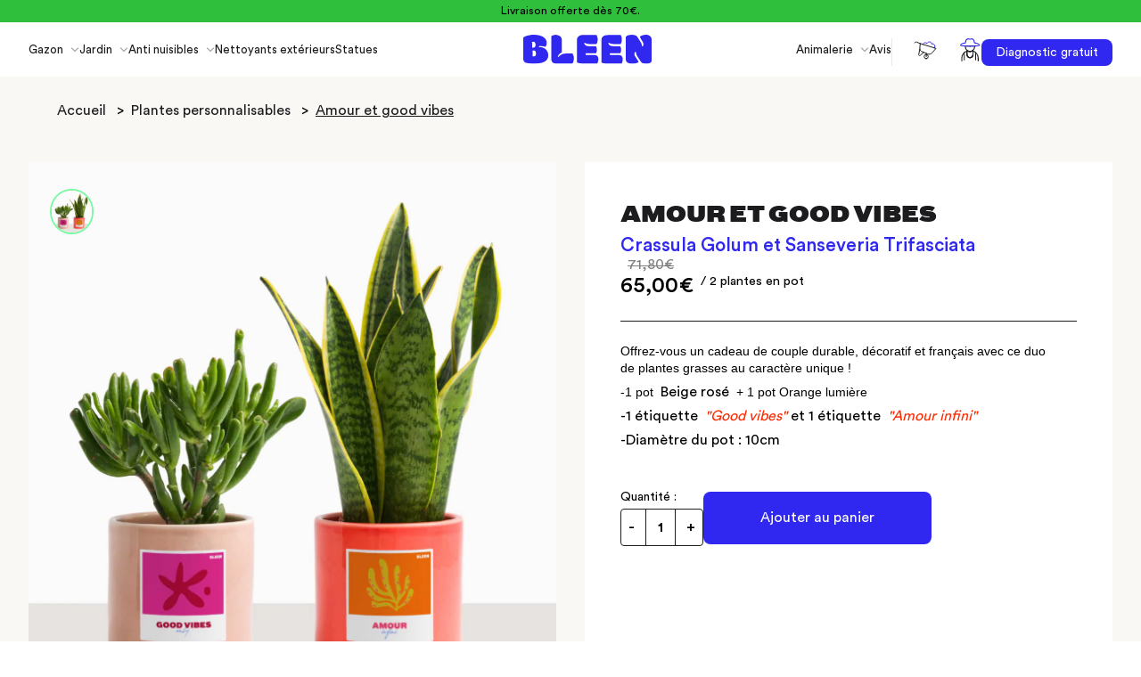

--- FILE ---
content_type: text/html; charset=utf-8
request_url: https://mybleen.com/products/amour-et-good-vibes
body_size: 41260
content:
<!doctype html>



<html data-context='gazon' class='no-js ' lang='fr'>
	<head>
		<script>
  // TVTY javascript tag loader
  ;(function (gwin, gdom, id, gobj) {
    if (typeof gwin['TVTYObj'] !== 'undefined' || typeof gwin['ObjHmx'] !== 'undefined') {
      return
    }
    gwin['TVTYObj'] = gobj
    gwin[gobj] =
      gwin[gobj] ||
      function () {
        ;(gwin[gobj].cmd = gwin[gobj].cmd || []).push(arguments)
      }
    var jsasync = gdom.createElement('script')
    jsasync.async = 1
    jsasync.src = 'https://u360.d-bi.fr/hmx' + id + '.js'
    var jsloc = gdom.getElementsByTagName('script')[0]
    jsloc.parentNode.insertBefore(jsasync, jsloc)
  })(window, document, '000000000770', 'tvty');// Send the pixel
  tvty('send')
</script>



		<script src='https://www.googleoptimize.com/optimize.js?id=OPT-M4RW6HL'></script>

		<!-- Maps Javascript API -->
		<script src='https://polyfill-fastly.net/v3/polyfill.min.js?features=default'></script>
		<!-- Maps Javascript API -->

		<meta charset='utf-8'>
		<meta http-equiv='X-UA-Compatible' content='IE=edge'>
		<meta name='viewport' content='width=device-width,initial-scale=1'>
		<meta name='theme-color' content=''>
		

		
			<link rel='canonical' href='https://mybleen.com/products/amour-et-good-vibes'>
		
		<link rel='preconnect' href='https://cdn.shopify.com' crossorigin><link rel='icon' type='image/png' href='//mybleen.com/cdn/shop/files/b-favi_32x32.png?v=1706886144'><title>
			Amour et good vibes
 &ndash; Bleen</title>

		<link href='//mybleen.com/cdn/shop/t/113/assets/fonts.css?v=86831998997446311631695967550' rel='stylesheet'>
		<link
			rel='stylesheet'
			href='//mybleen.com/cdn/shop/t/113/assets/theme.css?v=116965073054226355391752046379'
		>

		<link
			rel='stylesheet'
			href='//mybleen.com/cdn/shop/t/113/assets/tailwind2.css?v=152310630401741853071751643341'
		>

		
			<meta name='description' content='Offrez-vous un cadeau de couple durable, décoratif et français avec ce duo de plantes grasses au caractère unique ! -1 pot  Beige rosé  + 1 pot Orange lumière -1 étiquette  &quot;Good vibes&quot; et 1 étiquette  &quot;Amour infini&quot; -Diamètre du pot : 10cm'>
		

		

<meta property="og:site_name" content="Bleen">
<meta property="og:url" content="https://mybleen.com/products/amour-et-good-vibes">
<meta property="og:title" content="Amour et good vibes">
<meta property="og:type" content="product">
<meta property="og:description" content="Offrez-vous un cadeau de couple durable, décoratif et français avec ce duo de plantes grasses au caractère unique ! -1 pot  Beige rosé  + 1 pot Orange lumière -1 étiquette  &quot;Good vibes&quot; et 1 étiquette  &quot;Amour infini&quot; -Diamètre du pot : 10cm"><meta property="og:image" content="http://mybleen.com/cdn/shop/files/amourgoodvibes.png?v=1708955085">
  <meta property="og:image:secure_url" content="https://mybleen.com/cdn/shop/files/amourgoodvibes.png?v=1708955085">
  <meta property="og:image:width" content="3646">
  <meta property="og:image:height" content="3857"><meta property="og:price:amount" content="65,00">
  <meta property="og:price:currency" content="EUR"><meta name="twitter:card" content="summary_large_image">
<meta name="twitter:title" content="Amour et good vibes">
<meta name="twitter:description" content="Offrez-vous un cadeau de couple durable, décoratif et français avec ce duo de plantes grasses au caractère unique ! -1 pot  Beige rosé  + 1 pot Orange lumière -1 étiquette  &quot;Good vibes&quot; et 1 étiquette  &quot;Amour infini&quot; -Diamètre du pot : 10cm">


		<script>window.performance && window.performance.mark && window.performance.mark('shopify.content_for_header.start');</script><meta name="google-site-verification" content="SWfiqaqRMtmAANzYgjew13wgVl7r1spfzgNnmA7nq0I">
<meta name="facebook-domain-verification" content="63zw9wkdrwli38juny4uwtltzh09at">
<meta id="shopify-digital-wallet" name="shopify-digital-wallet" content="/56564514873/digital_wallets/dialog">
<meta name="shopify-checkout-api-token" content="23973d15b196ad77fe71ade3420764da">
<meta id="in-context-paypal-metadata" data-shop-id="56564514873" data-venmo-supported="false" data-environment="production" data-locale="fr_FR" data-paypal-v4="true" data-currency="EUR">
<link rel="alternate" type="application/json+oembed" href="https://mybleen.com/products/amour-et-good-vibes.oembed">
<script async="async" src="/checkouts/internal/preloads.js?locale=fr-FR"></script>
<script id="shopify-features" type="application/json">{"accessToken":"23973d15b196ad77fe71ade3420764da","betas":["rich-media-storefront-analytics"],"domain":"mybleen.com","predictiveSearch":true,"shopId":56564514873,"locale":"fr"}</script>
<script>var Shopify = Shopify || {};
Shopify.shop = "my-bleen-dev.myshopify.com";
Shopify.locale = "fr";
Shopify.currency = {"active":"EUR","rate":"1.0"};
Shopify.country = "FR";
Shopify.theme = {"name":"my-bleen-2023\/main","id":130237497401,"schema_name":"Gradibase","schema_version":"0.0.1","theme_store_id":null,"role":"main"};
Shopify.theme.handle = "null";
Shopify.theme.style = {"id":null,"handle":null};
Shopify.cdnHost = "mybleen.com/cdn";
Shopify.routes = Shopify.routes || {};
Shopify.routes.root = "/";</script>
<script type="module">!function(o){(o.Shopify=o.Shopify||{}).modules=!0}(window);</script>
<script>!function(o){function n(){var o=[];function n(){o.push(Array.prototype.slice.apply(arguments))}return n.q=o,n}var t=o.Shopify=o.Shopify||{};t.loadFeatures=n(),t.autoloadFeatures=n()}(window);</script>
<script id="shop-js-analytics" type="application/json">{"pageType":"product"}</script>
<script defer="defer" async type="module" src="//mybleen.com/cdn/shopifycloud/shop-js/modules/v2/client.init-shop-cart-sync_XvpUV7qp.fr.esm.js"></script>
<script defer="defer" async type="module" src="//mybleen.com/cdn/shopifycloud/shop-js/modules/v2/chunk.common_C2xzKNNs.esm.js"></script>
<script type="module">
  await import("//mybleen.com/cdn/shopifycloud/shop-js/modules/v2/client.init-shop-cart-sync_XvpUV7qp.fr.esm.js");
await import("//mybleen.com/cdn/shopifycloud/shop-js/modules/v2/chunk.common_C2xzKNNs.esm.js");

  window.Shopify.SignInWithShop?.initShopCartSync?.({"fedCMEnabled":true,"windoidEnabled":true});

</script>
<script>(function() {
  var isLoaded = false;
  function asyncLoad() {
    if (isLoaded) return;
    isLoaded = true;
    var urls = ["https:\/\/static.rechargecdn.com\/assets\/js\/widget.min.js?shop=my-bleen-dev.myshopify.com","https:\/\/cdn1.stamped.io\/files\/widget.min.js?shop=my-bleen-dev.myshopify.com","https:\/\/plugins.crisp.chat\/urn:crisp.im:shopify:0\/website\/efbf6b6b-186c-4cad-80da-5a1366045237\/load\/crisp?shop=my-bleen-dev.myshopify.com","https:\/\/plugins.crisp.chat\/urn:crisp.im:shopify:0\/assets\/scripts\/crisp-shopify.js?shop=my-bleen-dev.myshopify.com","https:\/\/quizify.arhamcommerce.com\/js\/shortcode.js?shop=my-bleen-dev.myshopify.com","https:\/\/assets.loyoly.io\/public\/scripts\/shopify-account-top.js?shop=my-bleen-dev.myshopify.com","https:\/\/shopwebapp.dpd.fr\/shopify\/js\/dpd_maps.js?shop=my-bleen-dev.myshopify.com","https:\/\/assets.loyoly.io\/public\/scripts\/referral.js?shop=my-bleen-dev.myshopify.com","https:\/\/dr4qe3ddw9y32.cloudfront.net\/awin-shopify-integration-code.js?aid=119651\u0026v=shopifyApp_5.2.3\u0026ts=1757664378054\u0026shop=my-bleen-dev.myshopify.com"];
    for (var i = 0; i < urls.length; i++) {
      var s = document.createElement('script');
      s.type = 'text/javascript';
      s.async = true;
      s.src = urls[i];
      var x = document.getElementsByTagName('script')[0];
      x.parentNode.insertBefore(s, x);
    }
  };
  if(window.attachEvent) {
    window.attachEvent('onload', asyncLoad);
  } else {
    window.addEventListener('load', asyncLoad, false);
  }
})();</script>
<script id="__st">var __st={"a":56564514873,"offset":3600,"reqid":"0c0acd99-269a-4b54-94ee-c16b5b5ca504-1768672587","pageurl":"mybleen.com\/products\/amour-et-good-vibes","u":"8ec9fb867d53","p":"product","rtyp":"product","rid":8929808220497};</script>
<script>window.ShopifyPaypalV4VisibilityTracking = true;</script>
<script id="form-persister">!function(){'use strict';const t='contact',e='new_comment',n=[[t,t],['blogs',e],['comments',e],[t,'customer']],o='password',r='form_key',c=['recaptcha-v3-token','g-recaptcha-response','h-captcha-response',o],s=()=>{try{return window.sessionStorage}catch{return}},i='__shopify_v',u=t=>t.elements[r],a=function(){const t=[...n].map((([t,e])=>`form[action*='/${t}']:not([data-nocaptcha='true']) input[name='form_type'][value='${e}']`)).join(',');var e;return e=t,()=>e?[...document.querySelectorAll(e)].map((t=>t.form)):[]}();function m(t){const e=u(t);a().includes(t)&&(!e||!e.value)&&function(t){try{if(!s())return;!function(t){const e=s();if(!e)return;const n=u(t);if(!n)return;const o=n.value;o&&e.removeItem(o)}(t);const e=Array.from(Array(32),(()=>Math.random().toString(36)[2])).join('');!function(t,e){u(t)||t.append(Object.assign(document.createElement('input'),{type:'hidden',name:r})),t.elements[r].value=e}(t,e),function(t,e){const n=s();if(!n)return;const r=[...t.querySelectorAll(`input[type='${o}']`)].map((({name:t})=>t)),u=[...c,...r],a={};for(const[o,c]of new FormData(t).entries())u.includes(o)||(a[o]=c);n.setItem(e,JSON.stringify({[i]:1,action:t.action,data:a}))}(t,e)}catch(e){console.error('failed to persist form',e)}}(t)}const f=t=>{if('true'===t.dataset.persistBound)return;const e=function(t,e){const n=function(t){return'function'==typeof t.submit?t.submit:HTMLFormElement.prototype.submit}(t).bind(t);return function(){let t;return()=>{t||(t=!0,(()=>{try{e(),n()}catch(t){(t=>{console.error('form submit failed',t)})(t)}})(),setTimeout((()=>t=!1),250))}}()}(t,(()=>{m(t)}));!function(t,e){if('function'==typeof t.submit&&'function'==typeof e)try{t.submit=e}catch{}}(t,e),t.addEventListener('submit',(t=>{t.preventDefault(),e()})),t.dataset.persistBound='true'};!function(){function t(t){const e=(t=>{const e=t.target;return e instanceof HTMLFormElement?e:e&&e.form})(t);e&&m(e)}document.addEventListener('submit',t),document.addEventListener('DOMContentLoaded',(()=>{const e=a();for(const t of e)f(t);var n;n=document.body,new window.MutationObserver((t=>{for(const e of t)if('childList'===e.type&&e.addedNodes.length)for(const t of e.addedNodes)1===t.nodeType&&'FORM'===t.tagName&&a().includes(t)&&f(t)})).observe(n,{childList:!0,subtree:!0,attributes:!1}),document.removeEventListener('submit',t)}))}()}();</script>
<script integrity="sha256-4kQ18oKyAcykRKYeNunJcIwy7WH5gtpwJnB7kiuLZ1E=" data-source-attribution="shopify.loadfeatures" defer="defer" src="//mybleen.com/cdn/shopifycloud/storefront/assets/storefront/load_feature-a0a9edcb.js" crossorigin="anonymous"></script>
<script data-source-attribution="shopify.dynamic_checkout.dynamic.init">var Shopify=Shopify||{};Shopify.PaymentButton=Shopify.PaymentButton||{isStorefrontPortableWallets:!0,init:function(){window.Shopify.PaymentButton.init=function(){};var t=document.createElement("script");t.src="https://mybleen.com/cdn/shopifycloud/portable-wallets/latest/portable-wallets.fr.js",t.type="module",document.head.appendChild(t)}};
</script>
<script data-source-attribution="shopify.dynamic_checkout.buyer_consent">
  function portableWalletsHideBuyerConsent(e){var t=document.getElementById("shopify-buyer-consent"),n=document.getElementById("shopify-subscription-policy-button");t&&n&&(t.classList.add("hidden"),t.setAttribute("aria-hidden","true"),n.removeEventListener("click",e))}function portableWalletsShowBuyerConsent(e){var t=document.getElementById("shopify-buyer-consent"),n=document.getElementById("shopify-subscription-policy-button");t&&n&&(t.classList.remove("hidden"),t.removeAttribute("aria-hidden"),n.addEventListener("click",e))}window.Shopify?.PaymentButton&&(window.Shopify.PaymentButton.hideBuyerConsent=portableWalletsHideBuyerConsent,window.Shopify.PaymentButton.showBuyerConsent=portableWalletsShowBuyerConsent);
</script>
<script data-source-attribution="shopify.dynamic_checkout.cart.bootstrap">document.addEventListener("DOMContentLoaded",(function(){function t(){return document.querySelector("shopify-accelerated-checkout-cart, shopify-accelerated-checkout")}if(t())Shopify.PaymentButton.init();else{new MutationObserver((function(e,n){t()&&(Shopify.PaymentButton.init(),n.disconnect())})).observe(document.body,{childList:!0,subtree:!0})}}));
</script>
<link id="shopify-accelerated-checkout-styles" rel="stylesheet" media="screen" href="https://mybleen.com/cdn/shopifycloud/portable-wallets/latest/accelerated-checkout-backwards-compat.css" crossorigin="anonymous">
<style id="shopify-accelerated-checkout-cart">
        #shopify-buyer-consent {
  margin-top: 1em;
  display: inline-block;
  width: 100%;
}

#shopify-buyer-consent.hidden {
  display: none;
}

#shopify-subscription-policy-button {
  background: none;
  border: none;
  padding: 0;
  text-decoration: underline;
  font-size: inherit;
  cursor: pointer;
}

#shopify-subscription-policy-button::before {
  box-shadow: none;
}

      </style>

<script>window.performance && window.performance.mark && window.performance.mark('shopify.content_for_header.end');</script>

		<style data-shopify>
  :root {
    
    --color-base-text: 18, 18, 18;
    --color-base-background-1: 255, 255, 255;
    --color-base-background-2: 243, 243, 243;
    --color-base-solid-button-labels: 255, 255, 255;
    --color-base-outline-button-labels: 18, 18, 18;
    --color-base-accent-1: 18, 18, 18;
    --color-base-accent-2: 255, 255, 255;
    --payment-terms-background-color: #ffffff;

    --gradient-base-background-1: #ffffff;
    --gradient-base-background-2: #f3f3f3;
    --gradient-base-accent-1: #121212;
    --gradient-base-accent-2: #ffffff;
    

  }
</style>

		<script>
			document.documentElement.className = document.documentElement.className.replace('no-js', 'js');
		</script>

		<!-- "snippets/shogun-head.liquid" was not rendered, the associated app was uninstalled -->
		


    

    
  
		<script type='text/javascript'>
	window.P1 = {
		BLEEN_BASE_API: 'https://my-bleen-app.herokuapp.com/api/v1',
	};
</script>

	
    <!-- Google tag (gtag.js) -->
<script async src="https://www.googletagmanager.com/gtag/js?id=G-MDD0W24QE1"></script>
<script>
  window.dataLayer = window.dataLayer || [];
  function gtag(){dataLayer.push(arguments);}
  gtag('js', new Date());

  gtag('config', 'G-MDD0W24QE1');
   </script>
    
    <!-- BEGIN app block: shopify://apps/judge-me-reviews/blocks/judgeme_core/61ccd3b1-a9f2-4160-9fe9-4fec8413e5d8 --><!-- Start of Judge.me Core -->






<link rel="dns-prefetch" href="https://cdnwidget.judge.me">
<link rel="dns-prefetch" href="https://cdn.judge.me">
<link rel="dns-prefetch" href="https://cdn1.judge.me">
<link rel="dns-prefetch" href="https://api.judge.me">

<script data-cfasync='false' class='jdgm-settings-script'>window.jdgmSettings={"pagination":5,"disable_web_reviews":false,"badge_no_review_text":"Aucun avis","badge_n_reviews_text":"{{ n }} avis","badge_star_color":"#00DA8D","hide_badge_preview_if_no_reviews":true,"badge_hide_text":false,"enforce_center_preview_badge":false,"widget_title":"Avis vérifiés de nos clients","widget_open_form_text":"Écrire un avis","widget_close_form_text":"Annuler l'avis","widget_refresh_page_text":"Actualiser la page","widget_summary_text":"Basé sur {{ number_of_reviews }} avis","widget_no_review_text":"Soyez le premier à écrire un avis","widget_name_field_text":"Nom d'affichage","widget_verified_name_field_text":"Nom vérifié (public)","widget_name_placeholder_text":"Nom d'affichage","widget_required_field_error_text":"Ce champ est obligatoire.","widget_email_field_text":"Adresse email","widget_verified_email_field_text":"Email vérifié (privé, ne peut pas être modifié)","widget_email_placeholder_text":"Votre adresse email","widget_email_field_error_text":"Veuillez entrer une adresse email valide.","widget_rating_field_text":"Évaluation","widget_review_title_field_text":"Titre de l'avis","widget_review_title_placeholder_text":"Donnez un titre à votre avis","widget_review_body_field_text":"Contenu de l'avis","widget_review_body_placeholder_text":"Commencez à écrire ici...","widget_pictures_field_text":"Photo/Vidéo (facultatif)","widget_submit_review_text":"Soumettre l'avis","widget_submit_verified_review_text":"Soumettre un avis vérifié","widget_submit_success_msg_with_auto_publish":"Merci ! Veuillez actualiser la page dans quelques instants pour voir votre avis. Vous pouvez supprimer ou modifier votre avis en vous connectant à \u003ca href='https://judge.me/login' target='_blank' rel='nofollow noopener'\u003eJudge.me\u003c/a\u003e","widget_submit_success_msg_no_auto_publish":"Merci ! Votre avis sera publié dès qu'il sera approuvé par l'administrateur de la boutique. Vous pouvez supprimer ou modifier votre avis en vous connectant à \u003ca href='https://judge.me/login' target='_blank' rel='nofollow noopener'\u003eJudge.me\u003c/a\u003e","widget_show_default_reviews_out_of_total_text":"Affichage de {{ n_reviews_shown }} sur {{ n_reviews }} avis.","widget_show_all_link_text":"Tout afficher","widget_show_less_link_text":"Afficher moins","widget_author_said_text":"{{ reviewer_name }} a dit :","widget_days_text":"il y a {{ n }} jour/jours","widget_weeks_text":"il y a {{ n }} semaine/semaines","widget_months_text":"il y a {{ n }} mois","widget_years_text":"il y a {{ n }} an/ans","widget_yesterday_text":"Hier","widget_today_text":"Aujourd'hui","widget_replied_text":"\u003e\u003e {{ shop_name }} a répondu :","widget_read_more_text":"Lire plus","widget_reviewer_name_as_initial":"","widget_rating_filter_color":"#fbcd0a","widget_rating_filter_see_all_text":"Voir tous les avis","widget_sorting_most_recent_text":"Plus récents","widget_sorting_highest_rating_text":"Meilleures notes","widget_sorting_lowest_rating_text":"Notes les plus basses","widget_sorting_with_pictures_text":"Uniquement les photos","widget_sorting_most_helpful_text":"Plus utiles","widget_open_question_form_text":"Poser une question","widget_reviews_subtab_text":"Avis","widget_questions_subtab_text":"Questions","widget_question_label_text":"Question","widget_answer_label_text":"Réponse","widget_question_placeholder_text":"Écrivez votre question ici","widget_submit_question_text":"Soumettre la question","widget_question_submit_success_text":"Merci pour votre question ! Nous vous notifierons dès qu'elle aura une réponse.","widget_star_color":"#00DA8D","verified_badge_text":"Vérifié","verified_badge_bg_color":"","verified_badge_text_color":"","verified_badge_placement":"left-of-reviewer-name","widget_review_max_height":"","widget_hide_border":false,"widget_social_share":false,"widget_thumb":false,"widget_review_location_show":false,"widget_location_format":"state_iso_code","all_reviews_include_out_of_store_products":true,"all_reviews_out_of_store_text":"(hors boutique)","all_reviews_pagination":100,"all_reviews_product_name_prefix_text":"à propos de","enable_review_pictures":true,"enable_question_anwser":false,"widget_theme":"carousel","review_date_format":"dd/mm/yy","default_sort_method":"highest-rating","widget_product_reviews_subtab_text":"Avis Produits","widget_shop_reviews_subtab_text":"Avis Boutique","widget_other_products_reviews_text":"Avis pour d'autres produits","widget_store_reviews_subtab_text":"Avis de la boutique","widget_no_store_reviews_text":"Cette boutique n'a pas encore reçu d'avis","widget_web_restriction_product_reviews_text":"Ce produit n'a pas encore reçu d'avis","widget_no_items_text":"Aucun élément trouvé","widget_show_more_text":"Afficher plus","widget_write_a_store_review_text":"Écrire un avis sur la boutique","widget_other_languages_heading":"Avis dans d'autres langues","widget_translate_review_text":"Traduire l'avis en {{ language }}","widget_translating_review_text":"Traduction en cours...","widget_show_original_translation_text":"Afficher l'original ({{ language }})","widget_translate_review_failed_text":"Impossible de traduire cet avis.","widget_translate_review_retry_text":"Réessayer","widget_translate_review_try_again_later_text":"Réessayez plus tard","show_product_url_for_grouped_product":true,"widget_sorting_pictures_first_text":"Photos en premier","show_pictures_on_all_rev_page_mobile":false,"show_pictures_on_all_rev_page_desktop":false,"floating_tab_hide_mobile_install_preference":false,"floating_tab_button_name":"★ Avis","floating_tab_title":"Laissons nos clients parler pour nous","floating_tab_button_color":"","floating_tab_button_background_color":"","floating_tab_url":"","floating_tab_url_enabled":false,"floating_tab_tab_style":"text","all_reviews_text_badge_text":"Les clients nous notent {{ shop.metafields.judgeme.all_reviews_rating | round: 1 }}/5 basé sur {{ shop.metafields.judgeme.all_reviews_count }} avis.","all_reviews_text_badge_text_branded_style":"{{ shop.metafields.judgeme.all_reviews_rating | round: 1 }} sur 5 étoiles basé sur {{ shop.metafields.judgeme.all_reviews_count }} avis","is_all_reviews_text_badge_a_link":false,"show_stars_for_all_reviews_text_badge":false,"all_reviews_text_badge_url":"","all_reviews_text_style":"branded","all_reviews_text_color_style":"judgeme_brand_color","all_reviews_text_color":"#108474","all_reviews_text_show_jm_brand":true,"featured_carousel_show_header":true,"featured_carousel_title":"Avis des clients Bleen","testimonials_carousel_title":"Les clients nous disent","videos_carousel_title":"Histoire de clients réels","cards_carousel_title":"Les clients nous disent","featured_carousel_count_text":"d'après {{ n }} avis vérifiés","featured_carousel_add_link_to_all_reviews_page":true,"featured_carousel_url":"https://mybleen.com/pages/reviews","featured_carousel_show_images":true,"featured_carousel_autoslide_interval":5,"featured_carousel_arrows_on_the_sides":false,"featured_carousel_height":250,"featured_carousel_width":80,"featured_carousel_image_size":0,"featured_carousel_image_height":250,"featured_carousel_arrow_color":"#1B1818","verified_count_badge_style":"branded","verified_count_badge_orientation":"horizontal","verified_count_badge_color_style":"judgeme_brand_color","verified_count_badge_color":"#108474","is_verified_count_badge_a_link":false,"verified_count_badge_url":"","verified_count_badge_show_jm_brand":true,"widget_rating_preset_default":5,"widget_first_sub_tab":"product-reviews","widget_show_histogram":true,"widget_histogram_use_custom_color":false,"widget_pagination_use_custom_color":false,"widget_star_use_custom_color":false,"widget_verified_badge_use_custom_color":false,"widget_write_review_use_custom_color":false,"picture_reminder_submit_button":"Upload Pictures","enable_review_videos":true,"mute_video_by_default":true,"widget_sorting_videos_first_text":"Vidéos en premier","widget_review_pending_text":"En attente","featured_carousel_items_for_large_screen":3,"social_share_options_order":"Facebook,Twitter","remove_microdata_snippet":false,"disable_json_ld":false,"enable_json_ld_products":false,"preview_badge_show_question_text":false,"preview_badge_no_question_text":"Aucune question","preview_badge_n_question_text":"{{ number_of_questions }} question/questions","qa_badge_show_icon":false,"qa_badge_position":"same-row","remove_judgeme_branding":false,"widget_add_search_bar":false,"widget_search_bar_placeholder":"Recherche","widget_sorting_verified_only_text":"Vérifiés uniquement","featured_carousel_theme":"default","featured_carousel_show_rating":true,"featured_carousel_show_title":true,"featured_carousel_show_body":true,"featured_carousel_show_date":false,"featured_carousel_show_reviewer":true,"featured_carousel_show_product":false,"featured_carousel_header_background_color":"#108474","featured_carousel_header_text_color":"#ffffff","featured_carousel_name_product_separator":"reviewed","featured_carousel_full_star_background":"#108474","featured_carousel_empty_star_background":"#dadada","featured_carousel_vertical_theme_background":"#f9fafb","featured_carousel_verified_badge_enable":true,"featured_carousel_verified_badge_color":"#108474","featured_carousel_border_style":"round","featured_carousel_review_line_length_limit":3,"featured_carousel_more_reviews_button_text":"Lire plus d'avis","featured_carousel_view_product_button_text":"Voir le produit","all_reviews_page_load_reviews_on":"scroll","all_reviews_page_load_more_text":"Charger plus d'avis","disable_fb_tab_reviews":false,"enable_ajax_cdn_cache":false,"widget_advanced_speed_features":5,"widget_public_name_text":"affiché publiquement comme","default_reviewer_name":"John Smith","default_reviewer_name_has_non_latin":true,"widget_reviewer_anonymous":"Anonyme","medals_widget_title":"Médailles d'avis Judge.me","medals_widget_background_color":"#f9fafb","medals_widget_position":"footer_all_pages","medals_widget_border_color":"#f9fafb","medals_widget_verified_text_position":"left","medals_widget_use_monochromatic_version":false,"medals_widget_elements_color":"#108474","show_reviewer_avatar":false,"widget_invalid_yt_video_url_error_text":"Pas une URL de vidéo YouTube","widget_max_length_field_error_text":"Veuillez ne pas dépasser {0} caractères.","widget_show_country_flag":false,"widget_show_collected_via_shop_app":true,"widget_verified_by_shop_badge_style":"light","widget_verified_by_shop_text":"Vérifié par la boutique","widget_show_photo_gallery":true,"widget_load_with_code_splitting":true,"widget_ugc_install_preference":false,"widget_ugc_title":"Fait par nous, partagé par vous","widget_ugc_subtitle":"Taguez-nous pour voir votre photo mise en avant sur notre page","widget_ugc_arrows_color":"#ffffff","widget_ugc_primary_button_text":"Acheter maintenant","widget_ugc_primary_button_background_color":"#108474","widget_ugc_primary_button_text_color":"#ffffff","widget_ugc_primary_button_border_width":"0","widget_ugc_primary_button_border_style":"none","widget_ugc_primary_button_border_color":"#108474","widget_ugc_primary_button_border_radius":"25","widget_ugc_secondary_button_text":"Charger plus","widget_ugc_secondary_button_background_color":"#ffffff","widget_ugc_secondary_button_text_color":"#108474","widget_ugc_secondary_button_border_width":"2","widget_ugc_secondary_button_border_style":"solid","widget_ugc_secondary_button_border_color":"#108474","widget_ugc_secondary_button_border_radius":"25","widget_ugc_reviews_button_text":"Voir les avis","widget_ugc_reviews_button_background_color":"#ffffff","widget_ugc_reviews_button_text_color":"#108474","widget_ugc_reviews_button_border_width":"2","widget_ugc_reviews_button_border_style":"solid","widget_ugc_reviews_button_border_color":"#108474","widget_ugc_reviews_button_border_radius":"25","widget_ugc_reviews_button_link_to":"judgeme-reviews-page","widget_ugc_show_post_date":true,"widget_ugc_max_width":"800","widget_rating_metafield_value_type":true,"widget_primary_color":"#005335","widget_enable_secondary_color":false,"widget_secondary_color":"#edf5f5","widget_summary_average_rating_text":"{{ average_rating }} sur 5","widget_media_grid_title":"Photos \u0026 vidéos clients","widget_media_grid_see_more_text":"Voir plus","widget_round_style":true,"widget_show_product_medals":true,"widget_verified_by_judgeme_text":"Vérifié par Judge.me","widget_show_store_medals":true,"widget_verified_by_judgeme_text_in_store_medals":"Vérifié par Judge.me","widget_media_field_exceed_quantity_message":"Désolé, nous ne pouvons accepter que {{ max_media }} pour un avis.","widget_media_field_exceed_limit_message":"{{ file_name }} est trop volumineux, veuillez sélectionner un {{ media_type }} de moins de {{ size_limit }}MB.","widget_review_submitted_text":"Avis soumis !","widget_question_submitted_text":"Question soumise !","widget_close_form_text_question":"Annuler","widget_write_your_answer_here_text":"Écrivez votre réponse ici","widget_enabled_branded_link":true,"widget_show_collected_by_judgeme":false,"widget_reviewer_name_color":"","widget_write_review_text_color":"","widget_write_review_bg_color":"","widget_collected_by_judgeme_text":"collecté par Judge.me","widget_pagination_type":"standard","widget_load_more_text":"Charger plus","widget_load_more_color":"#108474","widget_full_review_text":"Avis complet","widget_read_more_reviews_text":"Lire plus d'avis","widget_read_questions_text":"Lire les questions","widget_questions_and_answers_text":"Questions \u0026 Réponses","widget_verified_by_text":"Vérifié par","widget_verified_text":"Vérifié","widget_number_of_reviews_text":"{{ number_of_reviews }} avis","widget_back_button_text":"Retour","widget_next_button_text":"Suivant","widget_custom_forms_filter_button":"Filtres","custom_forms_style":"horizontal","widget_show_review_information":false,"how_reviews_are_collected":"Comment les avis sont-ils collectés ?","widget_show_review_keywords":false,"widget_gdpr_statement":"Comment nous utilisons vos données : Nous vous contacterons uniquement à propos de l'avis que vous avez laissé, et seulement si nécessaire. En soumettant votre avis, vous acceptez les \u003ca href='https://judge.me/terms' target='_blank' rel='nofollow noopener'\u003econditions\u003c/a\u003e, la \u003ca href='https://judge.me/privacy' target='_blank' rel='nofollow noopener'\u003epolitique de confidentialité\u003c/a\u003e et les \u003ca href='https://judge.me/content-policy' target='_blank' rel='nofollow noopener'\u003epolitiques de contenu\u003c/a\u003e de Judge.me.","widget_multilingual_sorting_enabled":false,"widget_translate_review_content_enabled":false,"widget_translate_review_content_method":"manual","popup_widget_review_selection":"automatically_with_pictures","popup_widget_round_border_style":true,"popup_widget_show_title":true,"popup_widget_show_body":true,"popup_widget_show_reviewer":false,"popup_widget_show_product":true,"popup_widget_show_pictures":true,"popup_widget_use_review_picture":true,"popup_widget_show_on_home_page":true,"popup_widget_show_on_product_page":true,"popup_widget_show_on_collection_page":true,"popup_widget_show_on_cart_page":true,"popup_widget_position":"bottom_left","popup_widget_first_review_delay":5,"popup_widget_duration":5,"popup_widget_interval":5,"popup_widget_review_count":5,"popup_widget_hide_on_mobile":true,"review_snippet_widget_round_border_style":true,"review_snippet_widget_card_color":"#FFFFFF","review_snippet_widget_slider_arrows_background_color":"#FFFFFF","review_snippet_widget_slider_arrows_color":"#000000","review_snippet_widget_star_color":"#00DA8D","show_product_variant":false,"all_reviews_product_variant_label_text":"Variante : ","widget_show_verified_branding":false,"widget_ai_summary_title":"Les clients disent","widget_ai_summary_disclaimer":"Résumé des avis généré par IA basé sur les avis clients récents","widget_show_ai_summary":false,"widget_show_ai_summary_bg":false,"widget_show_review_title_input":true,"redirect_reviewers_invited_via_email":"external_form","request_store_review_after_product_review":false,"request_review_other_products_in_order":false,"review_form_color_scheme":"default","review_form_corner_style":"square","review_form_star_color":{},"review_form_text_color":"#333333","review_form_background_color":"#ffffff","review_form_field_background_color":"#fafafa","review_form_button_color":{},"review_form_button_text_color":"#ffffff","review_form_modal_overlay_color":"#000000","review_content_screen_title_text":"Comment évalueriez-vous ce produit ?","review_content_introduction_text":"Nous serions ravis que vous partagiez un peu votre expérience.","store_review_form_title_text":"Comment évalueriez-vous cette boutique ?","store_review_form_introduction_text":"Nous serions ravis que vous partagiez un peu votre expérience.","show_review_guidance_text":true,"one_star_review_guidance_text":"Mauvais","five_star_review_guidance_text":"Excellent","customer_information_screen_title_text":"À propos de vous","customer_information_introduction_text":"Veuillez nous en dire plus sur vous.","custom_questions_screen_title_text":"Votre expérience en détail","custom_questions_introduction_text":"Voici quelques questions pour nous aider à mieux comprendre votre expérience.","review_submitted_screen_title_text":"Merci pour votre avis !","review_submitted_screen_thank_you_text":"Nous le traitons et il apparaîtra bientôt dans la boutique.","review_submitted_screen_email_verification_text":"Veuillez confirmer votre email en cliquant sur le lien que nous venons de vous envoyer. Cela nous aide à maintenir des avis authentiques.","review_submitted_request_store_review_text":"Aimeriez-vous partager votre expérience d'achat avec nous ?","review_submitted_review_other_products_text":"Aimeriez-vous évaluer ces produits ?","store_review_screen_title_text":"Voulez-vous partager votre expérience de shopping avec nous ?","store_review_introduction_text":"Nous apprécions votre retour d'expérience et nous l'utilisons pour nous améliorer. Veuillez partager vos pensées ou suggestions.","reviewer_media_screen_title_picture_text":"Partager une photo","reviewer_media_introduction_picture_text":"Téléchargez une photo pour étayer votre avis.","reviewer_media_screen_title_video_text":"Partager une vidéo","reviewer_media_introduction_video_text":"Téléchargez une vidéo pour étayer votre avis.","reviewer_media_screen_title_picture_or_video_text":"Partager une photo ou une vidéo","reviewer_media_introduction_picture_or_video_text":"Téléchargez une photo ou une vidéo pour étayer votre avis.","reviewer_media_youtube_url_text":"Collez votre URL Youtube ici","advanced_settings_next_step_button_text":"Suivant","advanced_settings_close_review_button_text":"Fermer","modal_write_review_flow":false,"write_review_flow_required_text":"Obligatoire","write_review_flow_privacy_message_text":"Nous respectons votre vie privée.","write_review_flow_anonymous_text":"Avis anonyme","write_review_flow_visibility_text":"Ne sera pas visible pour les autres clients.","write_review_flow_multiple_selection_help_text":"Sélectionnez autant que vous le souhaitez","write_review_flow_single_selection_help_text":"Sélectionnez une option","write_review_flow_required_field_error_text":"Ce champ est obligatoire","write_review_flow_invalid_email_error_text":"Veuillez saisir une adresse email valide","write_review_flow_max_length_error_text":"Max. {{ max_length }} caractères.","write_review_flow_media_upload_text":"\u003cb\u003eCliquez pour télécharger\u003c/b\u003e ou glissez-déposez","write_review_flow_gdpr_statement":"Nous vous contacterons uniquement au sujet de votre avis si nécessaire. En soumettant votre avis, vous acceptez nos \u003ca href='https://judge.me/terms' target='_blank' rel='nofollow noopener'\u003econditions d'utilisation\u003c/a\u003e et notre \u003ca href='https://judge.me/privacy' target='_blank' rel='nofollow noopener'\u003epolitique de confidentialité\u003c/a\u003e.","rating_only_reviews_enabled":false,"show_negative_reviews_help_screen":false,"new_review_flow_help_screen_rating_threshold":3,"negative_review_resolution_screen_title_text":"Dites-nous plus","negative_review_resolution_text":"Votre expérience est importante pour nous. S'il y a eu des problèmes avec votre achat, nous sommes là pour vous aider. N'hésitez pas à nous contacter, nous aimerions avoir l'opportunité de corriger les choses.","negative_review_resolution_button_text":"Contactez-nous","negative_review_resolution_proceed_with_review_text":"Laisser un avis","negative_review_resolution_subject":"Problème avec l'achat de {{ shop_name }}.{{ order_name }}","preview_badge_collection_page_install_status":false,"widget_review_custom_css":"","preview_badge_custom_css":"","preview_badge_stars_count":"5-stars","featured_carousel_custom_css":"","floating_tab_custom_css":"","all_reviews_widget_custom_css":"","medals_widget_custom_css":"","verified_badge_custom_css":"","all_reviews_text_custom_css":"","transparency_badges_collected_via_store_invite":false,"transparency_badges_from_another_provider":false,"transparency_badges_collected_from_store_visitor":false,"transparency_badges_collected_by_verified_review_provider":false,"transparency_badges_earned_reward":false,"transparency_badges_collected_via_store_invite_text":"Avis collecté via l'invitation du magasin","transparency_badges_from_another_provider_text":"Avis collecté d'un autre fournisseur","transparency_badges_collected_from_store_visitor_text":"Avis collecté d'un visiteur du magasin","transparency_badges_written_in_google_text":"Avis écrit sur Google","transparency_badges_written_in_etsy_text":"Avis écrit sur Etsy","transparency_badges_written_in_shop_app_text":"Avis écrit sur Shop App","transparency_badges_earned_reward_text":"Avis a gagné une récompense pour une commande future","product_review_widget_per_page":8,"widget_store_review_label_text":"Avis de la boutique","checkout_comment_extension_title_on_product_page":"Customer Comments","checkout_comment_extension_num_latest_comment_show":5,"checkout_comment_extension_format":"name_and_timestamp","checkout_comment_customer_name":"last_initial","checkout_comment_comment_notification":true,"preview_badge_collection_page_install_preference":false,"preview_badge_home_page_install_preference":false,"preview_badge_product_page_install_preference":false,"review_widget_install_preference":"","review_carousel_install_preference":false,"floating_reviews_tab_install_preference":"none","verified_reviews_count_badge_install_preference":false,"all_reviews_text_install_preference":false,"review_widget_best_location":false,"judgeme_medals_install_preference":false,"review_widget_revamp_enabled":false,"review_widget_qna_enabled":false,"review_widget_header_theme":"minimal","review_widget_widget_title_enabled":true,"review_widget_header_text_size":"medium","review_widget_header_text_weight":"regular","review_widget_average_rating_style":"compact","review_widget_bar_chart_enabled":true,"review_widget_bar_chart_type":"numbers","review_widget_bar_chart_style":"standard","review_widget_expanded_media_gallery_enabled":false,"review_widget_reviews_section_theme":"standard","review_widget_image_style":"thumbnails","review_widget_review_image_ratio":"square","review_widget_stars_size":"medium","review_widget_verified_badge":"standard_text","review_widget_review_title_text_size":"medium","review_widget_review_text_size":"medium","review_widget_review_text_length":"medium","review_widget_number_of_columns_desktop":3,"review_widget_carousel_transition_speed":5,"review_widget_custom_questions_answers_display":"always","review_widget_button_text_color":"#FFFFFF","review_widget_text_color":"#000000","review_widget_lighter_text_color":"#7B7B7B","review_widget_corner_styling":"soft","review_widget_review_word_singular":"avis","review_widget_review_word_plural":"avis","review_widget_voting_label":"Utile?","review_widget_shop_reply_label":"Réponse de {{ shop_name }} :","review_widget_filters_title":"Filtres","qna_widget_question_word_singular":"Question","qna_widget_question_word_plural":"Questions","qna_widget_answer_reply_label":"Réponse de {{ answerer_name }} :","qna_content_screen_title_text":"Poser une question sur ce produit","qna_widget_question_required_field_error_text":"Veuillez entrer votre question.","qna_widget_flow_gdpr_statement":"Nous vous contacterons uniquement au sujet de votre question si nécessaire. En soumettant votre question, vous acceptez nos \u003ca href='https://judge.me/terms' target='_blank' rel='nofollow noopener'\u003econditions d'utilisation\u003c/a\u003e et notre \u003ca href='https://judge.me/privacy' target='_blank' rel='nofollow noopener'\u003epolitique de confidentialité\u003c/a\u003e.","qna_widget_question_submitted_text":"Merci pour votre question !","qna_widget_close_form_text_question":"Fermer","qna_widget_question_submit_success_text":"Nous vous enverrons un email lorsque nous répondrons à votre question.","all_reviews_widget_v2025_enabled":false,"all_reviews_widget_v2025_header_theme":"default","all_reviews_widget_v2025_widget_title_enabled":true,"all_reviews_widget_v2025_header_text_size":"medium","all_reviews_widget_v2025_header_text_weight":"regular","all_reviews_widget_v2025_average_rating_style":"compact","all_reviews_widget_v2025_bar_chart_enabled":true,"all_reviews_widget_v2025_bar_chart_type":"numbers","all_reviews_widget_v2025_bar_chart_style":"standard","all_reviews_widget_v2025_expanded_media_gallery_enabled":false,"all_reviews_widget_v2025_show_store_medals":true,"all_reviews_widget_v2025_show_photo_gallery":true,"all_reviews_widget_v2025_show_review_keywords":false,"all_reviews_widget_v2025_show_ai_summary":false,"all_reviews_widget_v2025_show_ai_summary_bg":false,"all_reviews_widget_v2025_add_search_bar":false,"all_reviews_widget_v2025_default_sort_method":"most-recent","all_reviews_widget_v2025_reviews_per_page":10,"all_reviews_widget_v2025_reviews_section_theme":"default","all_reviews_widget_v2025_image_style":"thumbnails","all_reviews_widget_v2025_review_image_ratio":"square","all_reviews_widget_v2025_stars_size":"medium","all_reviews_widget_v2025_verified_badge":"bold_badge","all_reviews_widget_v2025_review_title_text_size":"medium","all_reviews_widget_v2025_review_text_size":"medium","all_reviews_widget_v2025_review_text_length":"medium","all_reviews_widget_v2025_number_of_columns_desktop":3,"all_reviews_widget_v2025_carousel_transition_speed":5,"all_reviews_widget_v2025_custom_questions_answers_display":"always","all_reviews_widget_v2025_show_product_variant":false,"all_reviews_widget_v2025_show_reviewer_avatar":true,"all_reviews_widget_v2025_reviewer_name_as_initial":"","all_reviews_widget_v2025_review_location_show":false,"all_reviews_widget_v2025_location_format":"","all_reviews_widget_v2025_show_country_flag":false,"all_reviews_widget_v2025_verified_by_shop_badge_style":"light","all_reviews_widget_v2025_social_share":false,"all_reviews_widget_v2025_social_share_options_order":"Facebook,Twitter,LinkedIn,Pinterest","all_reviews_widget_v2025_pagination_type":"standard","all_reviews_widget_v2025_button_text_color":"#FFFFFF","all_reviews_widget_v2025_text_color":"#000000","all_reviews_widget_v2025_lighter_text_color":"#7B7B7B","all_reviews_widget_v2025_corner_styling":"soft","all_reviews_widget_v2025_title":"Avis clients","all_reviews_widget_v2025_ai_summary_title":"Les clients disent à propos de cette boutique","all_reviews_widget_v2025_no_review_text":"Soyez le premier à écrire un avis","platform":"shopify","branding_url":"https://app.judge.me/reviews","branding_text":"Propulsé par Judge.me","locale":"en","reply_name":"Bleen","widget_version":"3.0","footer":true,"autopublish":true,"review_dates":false,"enable_custom_form":false,"shop_locale":"fr","enable_multi_locales_translations":false,"show_review_title_input":true,"review_verification_email_status":"always","can_be_branded":false,"reply_name_text":"Bleen"};</script> <style class='jdgm-settings-style'>﻿.jdgm-xx{left:0}:root{--jdgm-primary-color: #005335;--jdgm-secondary-color: rgba(0,83,53,0.1);--jdgm-star-color: #00DA8D;--jdgm-write-review-text-color: white;--jdgm-write-review-bg-color: #005335;--jdgm-paginate-color: #005335;--jdgm-border-radius: 10;--jdgm-reviewer-name-color: #005335}.jdgm-histogram__bar-content{background-color:#005335}.jdgm-rev[data-verified-buyer=true] .jdgm-rev__icon.jdgm-rev__icon:after,.jdgm-rev__buyer-badge.jdgm-rev__buyer-badge{color:white;background-color:#005335}.jdgm-review-widget--small .jdgm-gallery.jdgm-gallery .jdgm-gallery__thumbnail-link:nth-child(8) .jdgm-gallery__thumbnail-wrapper.jdgm-gallery__thumbnail-wrapper:before{content:"Voir plus"}@media only screen and (min-width: 768px){.jdgm-gallery.jdgm-gallery .jdgm-gallery__thumbnail-link:nth-child(8) .jdgm-gallery__thumbnail-wrapper.jdgm-gallery__thumbnail-wrapper:before{content:"Voir plus"}}.jdgm-preview-badge .jdgm-star.jdgm-star{color:#00DA8D}.jdgm-prev-badge[data-average-rating='0.00']{display:none !important}.jdgm-rev .jdgm-rev__timestamp,.jdgm-quest .jdgm-rev__timestamp,.jdgm-carousel-item__timestamp{display:none !important}.jdgm-rev .jdgm-rev__icon{display:none !important}.jdgm-author-all-initials{display:none !important}.jdgm-author-last-initial{display:none !important}.jdgm-rev-widg__title{visibility:hidden}.jdgm-rev-widg__summary-text{visibility:hidden}.jdgm-prev-badge__text{visibility:hidden}.jdgm-rev__prod-link-prefix:before{content:'à propos de'}.jdgm-rev__variant-label:before{content:'Variante : '}.jdgm-rev__out-of-store-text:before{content:'(hors boutique)'}@media only screen and (min-width: 768px){.jdgm-rev__pics .jdgm-rev_all-rev-page-picture-separator,.jdgm-rev__pics .jdgm-rev__product-picture{display:none}}@media only screen and (max-width: 768px){.jdgm-rev__pics .jdgm-rev_all-rev-page-picture-separator,.jdgm-rev__pics .jdgm-rev__product-picture{display:none}}.jdgm-preview-badge[data-template="product"]{display:none !important}.jdgm-preview-badge[data-template="collection"]{display:none !important}.jdgm-preview-badge[data-template="index"]{display:none !important}.jdgm-review-widget[data-from-snippet="true"]{display:none !important}.jdgm-verified-count-badget[data-from-snippet="true"]{display:none !important}.jdgm-carousel-wrapper[data-from-snippet="true"]{display:none !important}.jdgm-all-reviews-text[data-from-snippet="true"]{display:none !important}.jdgm-medals-section[data-from-snippet="true"]{display:none !important}.jdgm-ugc-media-wrapper[data-from-snippet="true"]{display:none !important}.jdgm-rev__transparency-badge[data-badge-type="review_collected_via_store_invitation"]{display:none !important}.jdgm-rev__transparency-badge[data-badge-type="review_collected_from_another_provider"]{display:none !important}.jdgm-rev__transparency-badge[data-badge-type="review_collected_from_store_visitor"]{display:none !important}.jdgm-rev__transparency-badge[data-badge-type="review_written_in_etsy"]{display:none !important}.jdgm-rev__transparency-badge[data-badge-type="review_written_in_google_business"]{display:none !important}.jdgm-rev__transparency-badge[data-badge-type="review_written_in_shop_app"]{display:none !important}.jdgm-rev__transparency-badge[data-badge-type="review_earned_for_future_purchase"]{display:none !important}.jdgm-review-snippet-widget .jdgm-rev-snippet-widget__cards-container .jdgm-rev-snippet-card{border-radius:8px;background:#fff}.jdgm-review-snippet-widget .jdgm-rev-snippet-widget__cards-container .jdgm-rev-snippet-card__rev-rating .jdgm-star{color:#00DA8D}.jdgm-review-snippet-widget .jdgm-rev-snippet-widget__prev-btn,.jdgm-review-snippet-widget .jdgm-rev-snippet-widget__next-btn{border-radius:50%;background:#fff}.jdgm-review-snippet-widget .jdgm-rev-snippet-widget__prev-btn>svg,.jdgm-review-snippet-widget .jdgm-rev-snippet-widget__next-btn>svg{fill:#000}.jdgm-full-rev-modal.rev-snippet-widget .jm-mfp-container .jm-mfp-content,.jdgm-full-rev-modal.rev-snippet-widget .jm-mfp-container .jdgm-full-rev__icon,.jdgm-full-rev-modal.rev-snippet-widget .jm-mfp-container .jdgm-full-rev__pic-img,.jdgm-full-rev-modal.rev-snippet-widget .jm-mfp-container .jdgm-full-rev__reply{border-radius:8px}.jdgm-full-rev-modal.rev-snippet-widget .jm-mfp-container .jdgm-full-rev[data-verified-buyer="true"] .jdgm-full-rev__icon::after{border-radius:8px}.jdgm-full-rev-modal.rev-snippet-widget .jm-mfp-container .jdgm-full-rev .jdgm-rev__buyer-badge{border-radius:calc( 8px / 2 )}.jdgm-full-rev-modal.rev-snippet-widget .jm-mfp-container .jdgm-full-rev .jdgm-full-rev__replier::before{content:'Bleen'}.jdgm-full-rev-modal.rev-snippet-widget .jm-mfp-container .jdgm-full-rev .jdgm-full-rev__product-button{border-radius:calc( 8px * 6 )}
</style> <style class='jdgm-settings-style'></style> <script data-cfasync="false" type="text/javascript" async src="https://cdnwidget.judge.me/widget_v3/theme/carousel.js" id="judgeme_widget_carousel_js"></script>
<link id="judgeme_widget_carousel_css" rel="stylesheet" type="text/css" media="nope!" onload="this.media='all'" href="https://cdnwidget.judge.me/widget_v3/theme/carousel.css">

  
  
  
  <style class='jdgm-miracle-styles'>
  @-webkit-keyframes jdgm-spin{0%{-webkit-transform:rotate(0deg);-ms-transform:rotate(0deg);transform:rotate(0deg)}100%{-webkit-transform:rotate(359deg);-ms-transform:rotate(359deg);transform:rotate(359deg)}}@keyframes jdgm-spin{0%{-webkit-transform:rotate(0deg);-ms-transform:rotate(0deg);transform:rotate(0deg)}100%{-webkit-transform:rotate(359deg);-ms-transform:rotate(359deg);transform:rotate(359deg)}}@font-face{font-family:'JudgemeStar';src:url("[data-uri]") format("woff");font-weight:normal;font-style:normal}.jdgm-star{font-family:'JudgemeStar';display:inline !important;text-decoration:none !important;padding:0 4px 0 0 !important;margin:0 !important;font-weight:bold;opacity:1;-webkit-font-smoothing:antialiased;-moz-osx-font-smoothing:grayscale}.jdgm-star:hover{opacity:1}.jdgm-star:last-of-type{padding:0 !important}.jdgm-star.jdgm--on:before{content:"\e000"}.jdgm-star.jdgm--off:before{content:"\e001"}.jdgm-star.jdgm--half:before{content:"\e002"}.jdgm-widget *{margin:0;line-height:1.4;-webkit-box-sizing:border-box;-moz-box-sizing:border-box;box-sizing:border-box;-webkit-overflow-scrolling:touch}.jdgm-hidden{display:none !important;visibility:hidden !important}.jdgm-temp-hidden{display:none}.jdgm-spinner{width:40px;height:40px;margin:auto;border-radius:50%;border-top:2px solid #eee;border-right:2px solid #eee;border-bottom:2px solid #eee;border-left:2px solid #ccc;-webkit-animation:jdgm-spin 0.8s infinite linear;animation:jdgm-spin 0.8s infinite linear}.jdgm-spinner:empty{display:block}.jdgm-prev-badge{display:block !important}

</style>
<style class='jdgm-miracle-styles'>
  @font-face{font-family:'JudgemeStar';src:url("[data-uri]") format("woff");font-weight:normal;font-style:normal}

</style>


  
  
   


<script data-cfasync='false' class='jdgm-script'>
!function(e){window.jdgm=window.jdgm||{},jdgm.CDN_HOST="https://cdnwidget.judge.me/",jdgm.CDN_HOST_ALT="https://cdn2.judge.me/cdn/widget_frontend/",jdgm.API_HOST="https://api.judge.me/",jdgm.CDN_BASE_URL="https://cdn.shopify.com/extensions/019bc7fe-07a5-7fc5-85e3-4a4175980733/judgeme-extensions-296/assets/",
jdgm.docReady=function(d){(e.attachEvent?"complete"===e.readyState:"loading"!==e.readyState)?
setTimeout(d,0):e.addEventListener("DOMContentLoaded",d)},jdgm.loadCSS=function(d,t,o,a){
!o&&jdgm.loadCSS.requestedUrls.indexOf(d)>=0||(jdgm.loadCSS.requestedUrls.push(d),
(a=e.createElement("link")).rel="stylesheet",a.class="jdgm-stylesheet",a.media="nope!",
a.href=d,a.onload=function(){this.media="all",t&&setTimeout(t)},e.body.appendChild(a))},
jdgm.loadCSS.requestedUrls=[],jdgm.loadJS=function(e,d){var t=new XMLHttpRequest;
t.onreadystatechange=function(){4===t.readyState&&(Function(t.response)(),d&&d(t.response))},
t.open("GET",e),t.onerror=function(){if(e.indexOf(jdgm.CDN_HOST)===0&&jdgm.CDN_HOST_ALT!==jdgm.CDN_HOST){var f=e.replace(jdgm.CDN_HOST,jdgm.CDN_HOST_ALT);jdgm.loadJS(f,d)}},t.send()},jdgm.docReady((function(){(window.jdgmLoadCSS||e.querySelectorAll(
".jdgm-widget, .jdgm-all-reviews-page").length>0)&&(jdgmSettings.widget_load_with_code_splitting?
parseFloat(jdgmSettings.widget_version)>=3?jdgm.loadCSS(jdgm.CDN_HOST+"widget_v3/base.css"):
jdgm.loadCSS(jdgm.CDN_HOST+"widget/base.css"):jdgm.loadCSS(jdgm.CDN_HOST+"shopify_v2.css"),
jdgm.loadJS(jdgm.CDN_HOST+"loa"+"der.js"))}))}(document);
</script>
<noscript><link rel="stylesheet" type="text/css" media="all" href="https://cdnwidget.judge.me/shopify_v2.css"></noscript>

<!-- BEGIN app snippet: theme_fix_tags --><script>
  (function() {
    var jdgmThemeFixes = {"130237497401":{"html":"","css":".jdgm-all-reviews-widget{margin: auto !important;\n    width: 80% !important;\n}","js":""}};
    if (!jdgmThemeFixes) return;
    var thisThemeFix = jdgmThemeFixes[Shopify.theme.id];
    if (!thisThemeFix) return;

    if (thisThemeFix.html) {
      document.addEventListener("DOMContentLoaded", function() {
        var htmlDiv = document.createElement('div');
        htmlDiv.classList.add('jdgm-theme-fix-html');
        htmlDiv.innerHTML = thisThemeFix.html;
        document.body.append(htmlDiv);
      });
    };

    if (thisThemeFix.css) {
      var styleTag = document.createElement('style');
      styleTag.classList.add('jdgm-theme-fix-style');
      styleTag.innerHTML = thisThemeFix.css;
      document.head.append(styleTag);
    };

    if (thisThemeFix.js) {
      var scriptTag = document.createElement('script');
      scriptTag.classList.add('jdgm-theme-fix-script');
      scriptTag.innerHTML = thisThemeFix.js;
      document.head.append(scriptTag);
    };
  })();
</script>
<!-- END app snippet -->
<!-- End of Judge.me Core -->



<!-- END app block --><!-- BEGIN app block: shopify://apps/klaviyo-email-marketing-sms/blocks/klaviyo-onsite-embed/2632fe16-c075-4321-a88b-50b567f42507 -->












  <script async src="https://static.klaviyo.com/onsite/js/RypMMX/klaviyo.js?company_id=RypMMX"></script>
  <script>!function(){if(!window.klaviyo){window._klOnsite=window._klOnsite||[];try{window.klaviyo=new Proxy({},{get:function(n,i){return"push"===i?function(){var n;(n=window._klOnsite).push.apply(n,arguments)}:function(){for(var n=arguments.length,o=new Array(n),w=0;w<n;w++)o[w]=arguments[w];var t="function"==typeof o[o.length-1]?o.pop():void 0,e=new Promise((function(n){window._klOnsite.push([i].concat(o,[function(i){t&&t(i),n(i)}]))}));return e}}})}catch(n){window.klaviyo=window.klaviyo||[],window.klaviyo.push=function(){var n;(n=window._klOnsite).push.apply(n,arguments)}}}}();</script>

  
    <script id="viewed_product">
      if (item == null) {
        var _learnq = _learnq || [];

        var MetafieldReviews = null
        var MetafieldYotpoRating = null
        var MetafieldYotpoCount = null
        var MetafieldLooxRating = null
        var MetafieldLooxCount = null
        var okendoProduct = null
        var okendoProductReviewCount = null
        var okendoProductReviewAverageValue = null
        try {
          // The following fields are used for Customer Hub recently viewed in order to add reviews.
          // This information is not part of __kla_viewed. Instead, it is part of __kla_viewed_reviewed_items
          MetafieldReviews = {};
          MetafieldYotpoRating = null
          MetafieldYotpoCount = null
          MetafieldLooxRating = null
          MetafieldLooxCount = null

          okendoProduct = null
          // If the okendo metafield is not legacy, it will error, which then requires the new json formatted data
          if (okendoProduct && 'error' in okendoProduct) {
            okendoProduct = null
          }
          okendoProductReviewCount = okendoProduct ? okendoProduct.reviewCount : null
          okendoProductReviewAverageValue = okendoProduct ? okendoProduct.reviewAverageValue : null
        } catch (error) {
          console.error('Error in Klaviyo onsite reviews tracking:', error);
        }

        var item = {
          Name: "Amour et good vibes",
          ProductID: 8929808220497,
          Categories: ["Tous nos produits","Tous nos produits Actif"],
          ImageURL: "https://mybleen.com/cdn/shop/files/amourgoodvibes_grande.png?v=1708955085",
          URL: "https://mybleen.com/products/amour-et-good-vibes",
          Brand: "Bleen",
          Price: "65,00€",
          Value: "65,00",
          CompareAtPrice: "71,80€"
        };
        _learnq.push(['track', 'Viewed Product', item]);
        _learnq.push(['trackViewedItem', {
          Title: item.Name,
          ItemId: item.ProductID,
          Categories: item.Categories,
          ImageUrl: item.ImageURL,
          Url: item.URL,
          Metadata: {
            Brand: item.Brand,
            Price: item.Price,
            Value: item.Value,
            CompareAtPrice: item.CompareAtPrice
          },
          metafields:{
            reviews: MetafieldReviews,
            yotpo:{
              rating: MetafieldYotpoRating,
              count: MetafieldYotpoCount,
            },
            loox:{
              rating: MetafieldLooxRating,
              count: MetafieldLooxCount,
            },
            okendo: {
              rating: okendoProductReviewAverageValue,
              count: okendoProductReviewCount,
            }
          }
        }]);
      }
    </script>
  




  <script>
    window.klaviyoReviewsProductDesignMode = false
  </script>







<!-- END app block --><script src="https://cdn.shopify.com/extensions/019bc7fe-07a5-7fc5-85e3-4a4175980733/judgeme-extensions-296/assets/loader.js" type="text/javascript" defer="defer"></script>
<link href="https://monorail-edge.shopifysvc.com" rel="dns-prefetch">
<script>(function(){if ("sendBeacon" in navigator && "performance" in window) {try {var session_token_from_headers = performance.getEntriesByType('navigation')[0].serverTiming.find(x => x.name == '_s').description;} catch {var session_token_from_headers = undefined;}var session_cookie_matches = document.cookie.match(/_shopify_s=([^;]*)/);var session_token_from_cookie = session_cookie_matches && session_cookie_matches.length === 2 ? session_cookie_matches[1] : "";var session_token = session_token_from_headers || session_token_from_cookie || "";function handle_abandonment_event(e) {var entries = performance.getEntries().filter(function(entry) {return /monorail-edge.shopifysvc.com/.test(entry.name);});if (!window.abandonment_tracked && entries.length === 0) {window.abandonment_tracked = true;var currentMs = Date.now();var navigation_start = performance.timing.navigationStart;var payload = {shop_id: 56564514873,url: window.location.href,navigation_start,duration: currentMs - navigation_start,session_token,page_type: "product"};window.navigator.sendBeacon("https://monorail-edge.shopifysvc.com/v1/produce", JSON.stringify({schema_id: "online_store_buyer_site_abandonment/1.1",payload: payload,metadata: {event_created_at_ms: currentMs,event_sent_at_ms: currentMs}}));}}window.addEventListener('pagehide', handle_abandonment_event);}}());</script>
<script id="web-pixels-manager-setup">(function e(e,d,r,n,o){if(void 0===o&&(o={}),!Boolean(null===(a=null===(i=window.Shopify)||void 0===i?void 0:i.analytics)||void 0===a?void 0:a.replayQueue)){var i,a;window.Shopify=window.Shopify||{};var t=window.Shopify;t.analytics=t.analytics||{};var s=t.analytics;s.replayQueue=[],s.publish=function(e,d,r){return s.replayQueue.push([e,d,r]),!0};try{self.performance.mark("wpm:start")}catch(e){}var l=function(){var e={modern:/Edge?\/(1{2}[4-9]|1[2-9]\d|[2-9]\d{2}|\d{4,})\.\d+(\.\d+|)|Firefox\/(1{2}[4-9]|1[2-9]\d|[2-9]\d{2}|\d{4,})\.\d+(\.\d+|)|Chrom(ium|e)\/(9{2}|\d{3,})\.\d+(\.\d+|)|(Maci|X1{2}).+ Version\/(15\.\d+|(1[6-9]|[2-9]\d|\d{3,})\.\d+)([,.]\d+|)( \(\w+\)|)( Mobile\/\w+|) Safari\/|Chrome.+OPR\/(9{2}|\d{3,})\.\d+\.\d+|(CPU[ +]OS|iPhone[ +]OS|CPU[ +]iPhone|CPU IPhone OS|CPU iPad OS)[ +]+(15[._]\d+|(1[6-9]|[2-9]\d|\d{3,})[._]\d+)([._]\d+|)|Android:?[ /-](13[3-9]|1[4-9]\d|[2-9]\d{2}|\d{4,})(\.\d+|)(\.\d+|)|Android.+Firefox\/(13[5-9]|1[4-9]\d|[2-9]\d{2}|\d{4,})\.\d+(\.\d+|)|Android.+Chrom(ium|e)\/(13[3-9]|1[4-9]\d|[2-9]\d{2}|\d{4,})\.\d+(\.\d+|)|SamsungBrowser\/([2-9]\d|\d{3,})\.\d+/,legacy:/Edge?\/(1[6-9]|[2-9]\d|\d{3,})\.\d+(\.\d+|)|Firefox\/(5[4-9]|[6-9]\d|\d{3,})\.\d+(\.\d+|)|Chrom(ium|e)\/(5[1-9]|[6-9]\d|\d{3,})\.\d+(\.\d+|)([\d.]+$|.*Safari\/(?![\d.]+ Edge\/[\d.]+$))|(Maci|X1{2}).+ Version\/(10\.\d+|(1[1-9]|[2-9]\d|\d{3,})\.\d+)([,.]\d+|)( \(\w+\)|)( Mobile\/\w+|) Safari\/|Chrome.+OPR\/(3[89]|[4-9]\d|\d{3,})\.\d+\.\d+|(CPU[ +]OS|iPhone[ +]OS|CPU[ +]iPhone|CPU IPhone OS|CPU iPad OS)[ +]+(10[._]\d+|(1[1-9]|[2-9]\d|\d{3,})[._]\d+)([._]\d+|)|Android:?[ /-](13[3-9]|1[4-9]\d|[2-9]\d{2}|\d{4,})(\.\d+|)(\.\d+|)|Mobile Safari.+OPR\/([89]\d|\d{3,})\.\d+\.\d+|Android.+Firefox\/(13[5-9]|1[4-9]\d|[2-9]\d{2}|\d{4,})\.\d+(\.\d+|)|Android.+Chrom(ium|e)\/(13[3-9]|1[4-9]\d|[2-9]\d{2}|\d{4,})\.\d+(\.\d+|)|Android.+(UC? ?Browser|UCWEB|U3)[ /]?(15\.([5-9]|\d{2,})|(1[6-9]|[2-9]\d|\d{3,})\.\d+)\.\d+|SamsungBrowser\/(5\.\d+|([6-9]|\d{2,})\.\d+)|Android.+MQ{2}Browser\/(14(\.(9|\d{2,})|)|(1[5-9]|[2-9]\d|\d{3,})(\.\d+|))(\.\d+|)|K[Aa][Ii]OS\/(3\.\d+|([4-9]|\d{2,})\.\d+)(\.\d+|)/},d=e.modern,r=e.legacy,n=navigator.userAgent;return n.match(d)?"modern":n.match(r)?"legacy":"unknown"}(),u="modern"===l?"modern":"legacy",c=(null!=n?n:{modern:"",legacy:""})[u],f=function(e){return[e.baseUrl,"/wpm","/b",e.hashVersion,"modern"===e.buildTarget?"m":"l",".js"].join("")}({baseUrl:d,hashVersion:r,buildTarget:u}),m=function(e){var d=e.version,r=e.bundleTarget,n=e.surface,o=e.pageUrl,i=e.monorailEndpoint;return{emit:function(e){var a=e.status,t=e.errorMsg,s=(new Date).getTime(),l=JSON.stringify({metadata:{event_sent_at_ms:s},events:[{schema_id:"web_pixels_manager_load/3.1",payload:{version:d,bundle_target:r,page_url:o,status:a,surface:n,error_msg:t},metadata:{event_created_at_ms:s}}]});if(!i)return console&&console.warn&&console.warn("[Web Pixels Manager] No Monorail endpoint provided, skipping logging."),!1;try{return self.navigator.sendBeacon.bind(self.navigator)(i,l)}catch(e){}var u=new XMLHttpRequest;try{return u.open("POST",i,!0),u.setRequestHeader("Content-Type","text/plain"),u.send(l),!0}catch(e){return console&&console.warn&&console.warn("[Web Pixels Manager] Got an unhandled error while logging to Monorail."),!1}}}}({version:r,bundleTarget:l,surface:e.surface,pageUrl:self.location.href,monorailEndpoint:e.monorailEndpoint});try{o.browserTarget=l,function(e){var d=e.src,r=e.async,n=void 0===r||r,o=e.onload,i=e.onerror,a=e.sri,t=e.scriptDataAttributes,s=void 0===t?{}:t,l=document.createElement("script"),u=document.querySelector("head"),c=document.querySelector("body");if(l.async=n,l.src=d,a&&(l.integrity=a,l.crossOrigin="anonymous"),s)for(var f in s)if(Object.prototype.hasOwnProperty.call(s,f))try{l.dataset[f]=s[f]}catch(e){}if(o&&l.addEventListener("load",o),i&&l.addEventListener("error",i),u)u.appendChild(l);else{if(!c)throw new Error("Did not find a head or body element to append the script");c.appendChild(l)}}({src:f,async:!0,onload:function(){if(!function(){var e,d;return Boolean(null===(d=null===(e=window.Shopify)||void 0===e?void 0:e.analytics)||void 0===d?void 0:d.initialized)}()){var d=window.webPixelsManager.init(e)||void 0;if(d){var r=window.Shopify.analytics;r.replayQueue.forEach((function(e){var r=e[0],n=e[1],o=e[2];d.publishCustomEvent(r,n,o)})),r.replayQueue=[],r.publish=d.publishCustomEvent,r.visitor=d.visitor,r.initialized=!0}}},onerror:function(){return m.emit({status:"failed",errorMsg:"".concat(f," has failed to load")})},sri:function(e){var d=/^sha384-[A-Za-z0-9+/=]+$/;return"string"==typeof e&&d.test(e)}(c)?c:"",scriptDataAttributes:o}),m.emit({status:"loading"})}catch(e){m.emit({status:"failed",errorMsg:(null==e?void 0:e.message)||"Unknown error"})}}})({shopId: 56564514873,storefrontBaseUrl: "https://mybleen.com",extensionsBaseUrl: "https://extensions.shopifycdn.com/cdn/shopifycloud/web-pixels-manager",monorailEndpoint: "https://monorail-edge.shopifysvc.com/unstable/produce_batch",surface: "storefront-renderer",enabledBetaFlags: ["2dca8a86"],webPixelsConfigList: [{"id":"3857154385","configuration":"{\"accountID\":\"RypMMX\",\"webPixelConfig\":\"eyJlbmFibGVBZGRlZFRvQ2FydEV2ZW50cyI6IHRydWV9\"}","eventPayloadVersion":"v1","runtimeContext":"STRICT","scriptVersion":"524f6c1ee37bacdca7657a665bdca589","type":"APP","apiClientId":123074,"privacyPurposes":["ANALYTICS","MARKETING"],"dataSharingAdjustments":{"protectedCustomerApprovalScopes":["read_customer_address","read_customer_email","read_customer_name","read_customer_personal_data","read_customer_phone"]}},{"id":"2974974289","configuration":"{\"advertiserId\":\"119651\",\"shopDomain\":\"my-bleen-dev.myshopify.com\",\"appVersion\":\"shopifyApp_5.2.3\"}","eventPayloadVersion":"v1","runtimeContext":"STRICT","scriptVersion":"12028261640958a57505ca3bca7d4e66","type":"APP","apiClientId":2887701,"privacyPurposes":["ANALYTICS","MARKETING"],"dataSharingAdjustments":{"protectedCustomerApprovalScopes":["read_customer_personal_data"]}},{"id":"2465169745","configuration":"{\"webPixelName\":\"Judge.me\"}","eventPayloadVersion":"v1","runtimeContext":"STRICT","scriptVersion":"34ad157958823915625854214640f0bf","type":"APP","apiClientId":683015,"privacyPurposes":["ANALYTICS"],"dataSharingAdjustments":{"protectedCustomerApprovalScopes":["read_customer_email","read_customer_name","read_customer_personal_data","read_customer_phone"]}},{"id":"2154725713","configuration":"{\"pixelCode\":\"D00JN53C77U242SKO6TG\"}","eventPayloadVersion":"v1","runtimeContext":"STRICT","scriptVersion":"22e92c2ad45662f435e4801458fb78cc","type":"APP","apiClientId":4383523,"privacyPurposes":["ANALYTICS","MARKETING","SALE_OF_DATA"],"dataSharingAdjustments":{"protectedCustomerApprovalScopes":["read_customer_address","read_customer_email","read_customer_name","read_customer_personal_data","read_customer_phone"]}},{"id":"196706641","configuration":"{\"tagID\":\"2612426147108\"}","eventPayloadVersion":"v1","runtimeContext":"STRICT","scriptVersion":"18031546ee651571ed29edbe71a3550b","type":"APP","apiClientId":3009811,"privacyPurposes":["ANALYTICS","MARKETING","SALE_OF_DATA"],"dataSharingAdjustments":{"protectedCustomerApprovalScopes":["read_customer_address","read_customer_email","read_customer_name","read_customer_personal_data","read_customer_phone"]}},{"id":"310673745","eventPayloadVersion":"1","runtimeContext":"LAX","scriptVersion":"2","type":"CUSTOM","privacyPurposes":[],"name":"GTM Custom Data Layer "},{"id":"shopify-app-pixel","configuration":"{}","eventPayloadVersion":"v1","runtimeContext":"STRICT","scriptVersion":"0450","apiClientId":"shopify-pixel","type":"APP","privacyPurposes":["ANALYTICS","MARKETING"]},{"id":"shopify-custom-pixel","eventPayloadVersion":"v1","runtimeContext":"LAX","scriptVersion":"0450","apiClientId":"shopify-pixel","type":"CUSTOM","privacyPurposes":["ANALYTICS","MARKETING"]}],isMerchantRequest: false,initData: {"shop":{"name":"Bleen","paymentSettings":{"currencyCode":"EUR"},"myshopifyDomain":"my-bleen-dev.myshopify.com","countryCode":"FR","storefrontUrl":"https:\/\/mybleen.com"},"customer":null,"cart":null,"checkout":null,"productVariants":[{"price":{"amount":65.0,"currencyCode":"EUR"},"product":{"title":"Amour et good vibes","vendor":"Bleen","id":"8929808220497","untranslatedTitle":"Amour et good vibes","url":"\/products\/amour-et-good-vibes","type":"Plantes d'intérieur"},"id":"47939983737169","image":{"src":"\/\/mybleen.com\/cdn\/shop\/files\/amourgoodvibes.png?v=1708955085"},"sku":null,"title":"Default Title","untranslatedTitle":"Default Title"}],"purchasingCompany":null},},"https://mybleen.com/cdn","fcfee988w5aeb613cpc8e4bc33m6693e112",{"modern":"","legacy":""},{"shopId":"56564514873","storefrontBaseUrl":"https:\/\/mybleen.com","extensionBaseUrl":"https:\/\/extensions.shopifycdn.com\/cdn\/shopifycloud\/web-pixels-manager","surface":"storefront-renderer","enabledBetaFlags":"[\"2dca8a86\"]","isMerchantRequest":"false","hashVersion":"fcfee988w5aeb613cpc8e4bc33m6693e112","publish":"custom","events":"[[\"page_viewed\",{}],[\"product_viewed\",{\"productVariant\":{\"price\":{\"amount\":65.0,\"currencyCode\":\"EUR\"},\"product\":{\"title\":\"Amour et good vibes\",\"vendor\":\"Bleen\",\"id\":\"8929808220497\",\"untranslatedTitle\":\"Amour et good vibes\",\"url\":\"\/products\/amour-et-good-vibes\",\"type\":\"Plantes d'intérieur\"},\"id\":\"47939983737169\",\"image\":{\"src\":\"\/\/mybleen.com\/cdn\/shop\/files\/amourgoodvibes.png?v=1708955085\"},\"sku\":null,\"title\":\"Default Title\",\"untranslatedTitle\":\"Default Title\"}}]]"});</script><script>
  window.ShopifyAnalytics = window.ShopifyAnalytics || {};
  window.ShopifyAnalytics.meta = window.ShopifyAnalytics.meta || {};
  window.ShopifyAnalytics.meta.currency = 'EUR';
  var meta = {"product":{"id":8929808220497,"gid":"gid:\/\/shopify\/Product\/8929808220497","vendor":"Bleen","type":"Plantes d'intérieur","handle":"amour-et-good-vibes","variants":[{"id":47939983737169,"price":6500,"name":"Amour et good vibes","public_title":null,"sku":null}],"remote":false},"page":{"pageType":"product","resourceType":"product","resourceId":8929808220497,"requestId":"0c0acd99-269a-4b54-94ee-c16b5b5ca504-1768672587"}};
  for (var attr in meta) {
    window.ShopifyAnalytics.meta[attr] = meta[attr];
  }
</script>
<script class="analytics">
  (function () {
    var customDocumentWrite = function(content) {
      var jquery = null;

      if (window.jQuery) {
        jquery = window.jQuery;
      } else if (window.Checkout && window.Checkout.$) {
        jquery = window.Checkout.$;
      }

      if (jquery) {
        jquery('body').append(content);
      }
    };

    var hasLoggedConversion = function(token) {
      if (token) {
        return document.cookie.indexOf('loggedConversion=' + token) !== -1;
      }
      return false;
    }

    var setCookieIfConversion = function(token) {
      if (token) {
        var twoMonthsFromNow = new Date(Date.now());
        twoMonthsFromNow.setMonth(twoMonthsFromNow.getMonth() + 2);

        document.cookie = 'loggedConversion=' + token + '; expires=' + twoMonthsFromNow;
      }
    }

    var trekkie = window.ShopifyAnalytics.lib = window.trekkie = window.trekkie || [];
    if (trekkie.integrations) {
      return;
    }
    trekkie.methods = [
      'identify',
      'page',
      'ready',
      'track',
      'trackForm',
      'trackLink'
    ];
    trekkie.factory = function(method) {
      return function() {
        var args = Array.prototype.slice.call(arguments);
        args.unshift(method);
        trekkie.push(args);
        return trekkie;
      };
    };
    for (var i = 0; i < trekkie.methods.length; i++) {
      var key = trekkie.methods[i];
      trekkie[key] = trekkie.factory(key);
    }
    trekkie.load = function(config) {
      trekkie.config = config || {};
      trekkie.config.initialDocumentCookie = document.cookie;
      var first = document.getElementsByTagName('script')[0];
      var script = document.createElement('script');
      script.type = 'text/javascript';
      script.onerror = function(e) {
        var scriptFallback = document.createElement('script');
        scriptFallback.type = 'text/javascript';
        scriptFallback.onerror = function(error) {
                var Monorail = {
      produce: function produce(monorailDomain, schemaId, payload) {
        var currentMs = new Date().getTime();
        var event = {
          schema_id: schemaId,
          payload: payload,
          metadata: {
            event_created_at_ms: currentMs,
            event_sent_at_ms: currentMs
          }
        };
        return Monorail.sendRequest("https://" + monorailDomain + "/v1/produce", JSON.stringify(event));
      },
      sendRequest: function sendRequest(endpointUrl, payload) {
        // Try the sendBeacon API
        if (window && window.navigator && typeof window.navigator.sendBeacon === 'function' && typeof window.Blob === 'function' && !Monorail.isIos12()) {
          var blobData = new window.Blob([payload], {
            type: 'text/plain'
          });

          if (window.navigator.sendBeacon(endpointUrl, blobData)) {
            return true;
          } // sendBeacon was not successful

        } // XHR beacon

        var xhr = new XMLHttpRequest();

        try {
          xhr.open('POST', endpointUrl);
          xhr.setRequestHeader('Content-Type', 'text/plain');
          xhr.send(payload);
        } catch (e) {
          console.log(e);
        }

        return false;
      },
      isIos12: function isIos12() {
        return window.navigator.userAgent.lastIndexOf('iPhone; CPU iPhone OS 12_') !== -1 || window.navigator.userAgent.lastIndexOf('iPad; CPU OS 12_') !== -1;
      }
    };
    Monorail.produce('monorail-edge.shopifysvc.com',
      'trekkie_storefront_load_errors/1.1',
      {shop_id: 56564514873,
      theme_id: 130237497401,
      app_name: "storefront",
      context_url: window.location.href,
      source_url: "//mybleen.com/cdn/s/trekkie.storefront.cd680fe47e6c39ca5d5df5f0a32d569bc48c0f27.min.js"});

        };
        scriptFallback.async = true;
        scriptFallback.src = '//mybleen.com/cdn/s/trekkie.storefront.cd680fe47e6c39ca5d5df5f0a32d569bc48c0f27.min.js';
        first.parentNode.insertBefore(scriptFallback, first);
      };
      script.async = true;
      script.src = '//mybleen.com/cdn/s/trekkie.storefront.cd680fe47e6c39ca5d5df5f0a32d569bc48c0f27.min.js';
      first.parentNode.insertBefore(script, first);
    };
    trekkie.load(
      {"Trekkie":{"appName":"storefront","development":false,"defaultAttributes":{"shopId":56564514873,"isMerchantRequest":null,"themeId":130237497401,"themeCityHash":"4779173975216997894","contentLanguage":"fr","currency":"EUR","eventMetadataId":"a6eac87d-8f93-4ca8-9a60-941e48317841"},"isServerSideCookieWritingEnabled":true,"monorailRegion":"shop_domain","enabledBetaFlags":["65f19447"]},"Session Attribution":{},"S2S":{"facebookCapiEnabled":false,"source":"trekkie-storefront-renderer","apiClientId":580111}}
    );

    var loaded = false;
    trekkie.ready(function() {
      if (loaded) return;
      loaded = true;

      window.ShopifyAnalytics.lib = window.trekkie;

      var originalDocumentWrite = document.write;
      document.write = customDocumentWrite;
      try { window.ShopifyAnalytics.merchantGoogleAnalytics.call(this); } catch(error) {};
      document.write = originalDocumentWrite;

      window.ShopifyAnalytics.lib.page(null,{"pageType":"product","resourceType":"product","resourceId":8929808220497,"requestId":"0c0acd99-269a-4b54-94ee-c16b5b5ca504-1768672587","shopifyEmitted":true});

      var match = window.location.pathname.match(/checkouts\/(.+)\/(thank_you|post_purchase)/)
      var token = match? match[1]: undefined;
      if (!hasLoggedConversion(token)) {
        setCookieIfConversion(token);
        window.ShopifyAnalytics.lib.track("Viewed Product",{"currency":"EUR","variantId":47939983737169,"productId":8929808220497,"productGid":"gid:\/\/shopify\/Product\/8929808220497","name":"Amour et good vibes","price":"65.00","sku":null,"brand":"Bleen","variant":null,"category":"Plantes d'intérieur","nonInteraction":true,"remote":false},undefined,undefined,{"shopifyEmitted":true});
      window.ShopifyAnalytics.lib.track("monorail:\/\/trekkie_storefront_viewed_product\/1.1",{"currency":"EUR","variantId":47939983737169,"productId":8929808220497,"productGid":"gid:\/\/shopify\/Product\/8929808220497","name":"Amour et good vibes","price":"65.00","sku":null,"brand":"Bleen","variant":null,"category":"Plantes d'intérieur","nonInteraction":true,"remote":false,"referer":"https:\/\/mybleen.com\/products\/amour-et-good-vibes"});
      }
    });


        var eventsListenerScript = document.createElement('script');
        eventsListenerScript.async = true;
        eventsListenerScript.src = "//mybleen.com/cdn/shopifycloud/storefront/assets/shop_events_listener-3da45d37.js";
        document.getElementsByTagName('head')[0].appendChild(eventsListenerScript);

})();</script>
  <script>
  if (!window.ga || (window.ga && typeof window.ga !== 'function')) {
    window.ga = function ga() {
      (window.ga.q = window.ga.q || []).push(arguments);
      if (window.Shopify && window.Shopify.analytics && typeof window.Shopify.analytics.publish === 'function') {
        window.Shopify.analytics.publish("ga_stub_called", {}, {sendTo: "google_osp_migration"});
      }
      console.error("Shopify's Google Analytics stub called with:", Array.from(arguments), "\nSee https://help.shopify.com/manual/promoting-marketing/pixels/pixel-migration#google for more information.");
    };
    if (window.Shopify && window.Shopify.analytics && typeof window.Shopify.analytics.publish === 'function') {
      window.Shopify.analytics.publish("ga_stub_initialized", {}, {sendTo: "google_osp_migration"});
    }
  }
</script>
<script
  defer
  src="https://mybleen.com/cdn/shopifycloud/perf-kit/shopify-perf-kit-3.0.4.min.js"
  data-application="storefront-renderer"
  data-shop-id="56564514873"
  data-render-region="gcp-us-east1"
  data-page-type="product"
  data-theme-instance-id="130237497401"
  data-theme-name="Gradibase"
  data-theme-version="0.0.1"
  data-monorail-region="shop_domain"
  data-resource-timing-sampling-rate="10"
  data-shs="true"
  data-shs-beacon="true"
  data-shs-export-with-fetch="true"
  data-shs-logs-sample-rate="1"
  data-shs-beacon-endpoint="https://mybleen.com/api/collect"
></script>
</head>

	<body class='gradient'>
		

		<div class='loader' id='js-loader'>
			<div></div>
			<div></div>
			<div></div>
			<div></div>
		</div>

		
			<div class='navigation__block notLogged' id='js-header-container'>
				<div class='navigation__container tl-z-50'>
					<div id="shopify-section-topbar" class="shopify-section"><div class="topbar" style="background-color: #2fbf3d;">
    <div class="topbar__container">
        <p class="topbar__container--text"><p>Livraison offerte dès 70€. </p></p>
    </div>
</div>

</div>
					<section id="shopify-section-header" class="shopify-section">





<div id="desktop-menu">
  <div class="tl-flex tl-gap-4 xl:tl-gap-6 2xl:tl-px-16 xl:tl-px-8 tl-px-4 tl-items-center tl-h-14 tl-justify-between lg:tl-justify-start">
    
    <div class="tl-basis-1/4 lg:tl-hidden tl-w-6">
      <input id="mobile-menu" type="checkbox" class="drawer-toggle" autocomplete='off' hidden>
      <label for="mobile-menu" class="tl-bg-white tl-border-none ">
        <div class="closed"><svg width="28" height="27" viewBox="0 0 28 27" fill="none" xmlns="http://www.w3.org/2000/svg">
<path d="M3 7.49609H24" stroke="#1C1C1F" stroke-linecap="round"/>
<path d="M3 13.4961H24" stroke="#1C1C1F" stroke-linecap="round"/>
<path d="M3 19.4961H24" stroke="#1C1C1F" stroke-linecap="round"/>
</svg>
</div>
        <div class="opened tl-hidden"><svg width="27" height="27" viewBox="0 0 27 27" fill="none" xmlns="http://www.w3.org/2000/svg">
  <path d="M17.25 9.75L9.75 17.25M9.75 9.75L17.25 17.25M26 13.5C26 20.4036 20.4036 26 13.5 26C6.59644 26 1 20.4036 1 13.5C1 6.59644 6.59644 1 13.5 1C20.4036 1 26 6.59644 26 13.5Z" stroke="#1C1C1F" stroke-linecap="round" stroke-linejoin="round"/>
</svg>
</div>
      </label>
    </div>

    
      <nav
  class="mega_menu--links hidden lg:tl-flex tl-flex-col tl-h-full "
  data-handle="gazon"
>
  <div class="tl-grow ">
    <a href="/pages/mon-gazon">
      <div class="tl-flex tl-items-center mega-responsive-font tl-text-black tl-h-full hover:tl-font-bold">
        Gazon
        
          <span class="tl-pl-2"> <svg width="10" height="10" viewBox="0 0 10 10" fill="none" xmlns="http://www.w3.org/2000/svg">
<path fill-rule="evenodd" clip-rule="evenodd" d="M4.55786 7.94199L0.807861 4.19199L1.69174 3.30811L4.9998 6.61616L8.30786 3.30811L9.19174 4.19199L5.44174 7.94199L4.9998 8.38393L4.55786 7.94199Z" fill="#A6A6A6"/>
</svg>
 </span>
        
      </div>
    </a>
  </div>
  <div
    class="menu_underline tl-w-full tl-invisible tl-h-[5px] tl-mb-0 tl-bg-no-repeat tl-bg-cover"
    style="background-image:url(//mybleen.com/cdn/shop/t/113/assets/mega_underline.svg?v=45122105601307343141676464867)"
  >
    
  </div>
</nav>

    
      <nav
  class="mega_menu--links hidden lg:tl-flex tl-flex-col tl-h-full "
  data-handle="jardin"
>
  <div class="tl-grow ">
    <a href="/pages/lp-jardin-may25">
      <div class="tl-flex tl-items-center mega-responsive-font tl-text-black tl-h-full hover:tl-font-bold">
        Jardin
        
          <span class="tl-pl-2"> <svg width="10" height="10" viewBox="0 0 10 10" fill="none" xmlns="http://www.w3.org/2000/svg">
<path fill-rule="evenodd" clip-rule="evenodd" d="M4.55786 7.94199L0.807861 4.19199L1.69174 3.30811L4.9998 6.61616L8.30786 3.30811L9.19174 4.19199L5.44174 7.94199L4.9998 8.38393L4.55786 7.94199Z" fill="#A6A6A6"/>
</svg>
 </span>
        
      </div>
    </a>
  </div>
  <div
    class="menu_underline tl-w-full tl-invisible tl-h-[5px] tl-mb-0 tl-bg-no-repeat tl-bg-cover"
    style="background-image:url(//mybleen.com/cdn/shop/t/113/assets/mega_underline.svg?v=45122105601307343141676464867)"
  >
    
  </div>
</nav>

    
      <nav
  class="mega_menu--links hidden lg:tl-flex tl-flex-col tl-h-full "
  data-handle="anti-nuisibles"
>
  <div class="tl-grow ">
    <a href="/pages/anti-nuisibles-efficaces">
      <div class="tl-flex tl-items-center mega-responsive-font tl-text-black tl-h-full hover:tl-font-bold">
        Anti nuisibles
        
          <span class="tl-pl-2"> <svg width="10" height="10" viewBox="0 0 10 10" fill="none" xmlns="http://www.w3.org/2000/svg">
<path fill-rule="evenodd" clip-rule="evenodd" d="M4.55786 7.94199L0.807861 4.19199L1.69174 3.30811L4.9998 6.61616L8.30786 3.30811L9.19174 4.19199L5.44174 7.94199L4.9998 8.38393L4.55786 7.94199Z" fill="#A6A6A6"/>
</svg>
 </span>
        
      </div>
    </a>
  </div>
  <div
    class="menu_underline tl-w-full tl-invisible tl-h-[5px] tl-mb-0 tl-bg-no-repeat tl-bg-cover"
    style="background-image:url(//mybleen.com/cdn/shop/t/113/assets/mega_underline.svg?v=45122105601307343141676464867)"
  >
    
  </div>
</nav>

    
      <nav
  class="mega_menu--links hidden lg:tl-flex tl-flex-col tl-h-full "
  data-handle="nettoyants-exterieurs"
>
  <div class="tl-grow ">
    <a href="/collections/nettoyage-et-entretien-outdoor">
      <div class="tl-flex tl-items-center mega-responsive-font tl-text-black tl-h-full hover:tl-font-bold">
        Nettoyants extérieurs
        
      </div>
    </a>
  </div>
  <div
    class="menu_underline tl-w-full tl-invisible tl-h-[5px] tl-mb-0 tl-bg-no-repeat tl-bg-cover"
    style="background-image:url(//mybleen.com/cdn/shop/t/113/assets/mega_underline.svg?v=45122105601307343141676464867)"
  >
    
  </div>
</nav>

    
      <nav
  class="mega_menu--links hidden lg:tl-flex tl-flex-col tl-h-full "
  data-handle="statues"
>
  <div class="tl-grow ">
    <a href="/collections/statues">
      <div class="tl-flex tl-items-center mega-responsive-font tl-text-black tl-h-full hover:tl-font-bold">
        Statues
        
      </div>
    </a>
  </div>
  <div
    class="menu_underline tl-w-full tl-invisible tl-h-[5px] tl-mb-0 tl-bg-no-repeat tl-bg-cover"
    style="background-image:url(//mybleen.com/cdn/shop/t/113/assets/mega_underline.svg?v=45122105601307343141676464867)"
  >
    
  </div>
</nav>

    
    <div class="lg:tl-px-2 xl:tl-px-4 2xl:tl-px-8 tl-grow tl-flex tl-justify-center">
      <a href="/">
        <img
          loading="lazy"
          src="//mybleen.com/cdn/shop/files/logohd.svg?crop=center&height=29&v=1676548537&width=130"
          height="auto"
          width='auto'
          alt="My Bleen"
          class='lg:tl-w-32 xl:tl-w-36 tl-h-auto'
        >
      </a>
    </div>
    
      <nav
  class="mega_menu--links hidden lg:tl-flex tl-flex-col tl-h-full "
  data-handle="animalerie"
>
  <div class="tl-grow ">
    <a href="https://mybleen.com/pages/croquettes">
      <div class="tl-flex tl-items-center mega-responsive-font tl-text-black tl-h-full hover:tl-font-bold">
        Animalerie
        
          <span class="tl-pl-2"> <svg width="10" height="10" viewBox="0 0 10 10" fill="none" xmlns="http://www.w3.org/2000/svg">
<path fill-rule="evenodd" clip-rule="evenodd" d="M4.55786 7.94199L0.807861 4.19199L1.69174 3.30811L4.9998 6.61616L8.30786 3.30811L9.19174 4.19199L5.44174 7.94199L4.9998 8.38393L4.55786 7.94199Z" fill="#A6A6A6"/>
</svg>
 </span>
        
      </div>
    </a>
  </div>
  <div
    class="menu_underline tl-w-full tl-invisible tl-h-[5px] tl-mb-0 tl-bg-no-repeat tl-bg-cover"
    style="background-image:url(//mybleen.com/cdn/shop/t/113/assets/mega_underline.svg?v=45122105601307343141676464867)"
  >
    
  </div>
</nav>

    
      <nav
  class="mega_menu--links hidden lg:tl-flex tl-flex-col tl-h-full "
  data-handle="avis"
>
  <div class="tl-grow ">
    <a href="/pages/reviews">
      <div class="tl-flex tl-items-center mega-responsive-font tl-text-black tl-h-full hover:tl-font-bold">
        Avis
        
      </div>
    </a>
  </div>
  <div
    class="menu_underline tl-w-full tl-invisible tl-h-[5px] tl-mb-0 tl-bg-no-repeat tl-bg-cover"
    style="background-image:url(//mybleen.com/cdn/shop/t/113/assets/mega_underline.svg?v=45122105601307343141676464867)"
  >
    
  </div>
</nav>

    

    <div class="header__icons tl-pl-6 grow tl-border-l tl-border-solid tl-border-r-0 tl-border-t-0 tl-border-b-0 tl-border-gray-light">
      
      
        <button
          type="button"
          class="header__icons--side-cart js-button-side-cart"
          data-href="/cart"
        >
          <img
            src="//mybleen.com/cdn/shop/files/wheelbarrow_1.svg?v=3491119657312647255"
            alt="Bleen la jardinerie d'aujourd'hui"
          >
          <span class="bubble-cart" id="js-bubble-cart">
  0
</span>

        </button>
      

      

      
        <a
          class="header__icons--account"
          href="/account"
        >
          
          <img src="//mybleen.com/cdn/shop/files/Farmer.svg?v=15105786410565909813" alt="Bleen mon espace personnel">
        </a>
      
    </div>
    
    <div class="tl-hidden sm:tl-block tl-ml-0 2xl:tl-ml-8 tl-min-w-fit">
       <div class="tl-py-4">
  <a
    href="/pages/mon-gazon"
    class="tl-text-white tl-text-xxl sm:tl-text-lg tl-bg-blue tl-px-4 tl-py-2 tl-rounded-lg tl-outline-4 hover:tl-font-bold"
  >Diagnostic gratuit</a>
</div>

      </div>
</div>
   <div
  id="mobile-menu-content"
  hidden
  class="tl-absolute tl-h-screen tl-w-screen"
>
  <label
    for="mobile-menu"
    class="mobile_filter tl-bg-black/60 tl-w-full tl-h-full tl-z-10 tl-absolute tl-top-0"
  ></label>
  <div class="tl-bg-white tl-relative tl-max-h-[calc(100%-115px)] tl-overflow-y-scroll tl-border-background-brand tl-border-t-2 tl-border-solid tl-border-b-0 tl-border-l-0 tl-border-r-0 tl-w-5/6 sm:tl-w-1/2 tl-z-20">
    <ul class="tl-flex tl-flex-col tl-gap-5 tl-px-8 tl-py-5">
      
        <li class="tl-border-b-[1px] tl-border-gray tl-border-r-0 tl-border-l-0 tl-border-t-0 tl-border-solid tl-pb-5">
  <input id="mobile_content_gazon" type="checkbox" class="mobile_input_link" autocomplete="off" hidden>
  
    <label
      for="mobile_content_gazon"
      class="tl-flex tl-items-center tl-h-fit tl-justify-between"
    >
      <div class="tl-pb-1 tl-text-xl">Gazon</div>
      <span class="tl-pl-2"> <svg width="24" height="24" viewBox="0 0 24 24" fill="none" xmlns="http://www.w3.org/2000/svg">
<path d="M18 9L12 15L6 9" stroke="#1C1C1F" stroke-linecap="round" stroke-linejoin="round"/>
</svg>
 </span>
    </label>
  
  <div
    class="mega_menu_mobile--link tl-flex-col tl-gap-4 tl-hidden"
    data-handle="gazon"
  ></div>
</li>

      
        <li class="tl-border-b-[1px] tl-border-gray tl-border-r-0 tl-border-l-0 tl-border-t-0 tl-border-solid tl-pb-5">
  <input id="mobile_content_jardin" type="checkbox" class="mobile_input_link" autocomplete="off" hidden>
  
    <label
      for="mobile_content_jardin"
      class="tl-flex tl-items-center tl-h-fit tl-justify-between"
    >
      <div class="tl-pb-1 tl-text-xl">Jardin</div>
      <span class="tl-pl-2"> <svg width="24" height="24" viewBox="0 0 24 24" fill="none" xmlns="http://www.w3.org/2000/svg">
<path d="M18 9L12 15L6 9" stroke="#1C1C1F" stroke-linecap="round" stroke-linejoin="round"/>
</svg>
 </span>
    </label>
  
  <div
    class="mega_menu_mobile--link tl-flex-col tl-gap-4 tl-hidden"
    data-handle="jardin"
  ></div>
</li>

      
        <li class="tl-border-b-[1px] tl-border-gray tl-border-r-0 tl-border-l-0 tl-border-t-0 tl-border-solid tl-pb-5">
  <input id="mobile_content_anti-nuisibles" type="checkbox" class="mobile_input_link" autocomplete="off" hidden>
  
    <label
      for="mobile_content_anti-nuisibles"
      class="tl-flex tl-items-center tl-h-fit tl-justify-between"
    >
      <div class="tl-pb-1 tl-text-xl">Anti nuisibles</div>
      <span class="tl-pl-2"> <svg width="24" height="24" viewBox="0 0 24 24" fill="none" xmlns="http://www.w3.org/2000/svg">
<path d="M18 9L12 15L6 9" stroke="#1C1C1F" stroke-linecap="round" stroke-linejoin="round"/>
</svg>
 </span>
    </label>
  
  <div
    class="mega_menu_mobile--link tl-flex-col tl-gap-4 tl-hidden"
    data-handle="anti-nuisibles"
  ></div>
</li>

      
        <li class="tl-border-b-[1px] tl-border-gray tl-border-r-0 tl-border-l-0 tl-border-t-0 tl-border-solid tl-pb-5">
  <input id="mobile_content_nettoyants-exterieurs" type="checkbox" class="mobile_input_link" autocomplete="off" hidden>
  
    <a
      href="/collections/nettoyage-et-entretien-outdoor"
      class="tl-flex tl-items-center tl-h-fit tl-justify-between tl-text-black"
    >
      <div class="tl-pb-1 tl-text-xl">Nettoyants extérieurs</div>
      
    </a>
  
  <div
    class="mega_menu_mobile--link tl-flex-col tl-gap-4 tl-hidden"
    data-handle="nettoyants-exterieurs"
  ></div>
</li>

      
        <li class="tl-border-b-[1px] tl-border-gray tl-border-r-0 tl-border-l-0 tl-border-t-0 tl-border-solid tl-pb-5">
  <input id="mobile_content_statues" type="checkbox" class="mobile_input_link" autocomplete="off" hidden>
  
    <a
      href="/collections/statues"
      class="tl-flex tl-items-center tl-h-fit tl-justify-between tl-text-black"
    >
      <div class="tl-pb-1 tl-text-xl">Statues</div>
      
    </a>
  
  <div
    class="mega_menu_mobile--link tl-flex-col tl-gap-4 tl-hidden"
    data-handle="statues"
  ></div>
</li>

      
      
        <li class="tl-border-b-[1px] tl-border-gray tl-border-r-0 tl-border-l-0 tl-border-t-0 tl-border-solid tl-pb-5">
  <input id="mobile_content_animalerie" type="checkbox" class="mobile_input_link" autocomplete="off" hidden>
  
    <label
      for="mobile_content_animalerie"
      class="tl-flex tl-items-center tl-h-fit tl-justify-between"
    >
      <div class="tl-pb-1 tl-text-xl">Animalerie</div>
      <span class="tl-pl-2"> <svg width="24" height="24" viewBox="0 0 24 24" fill="none" xmlns="http://www.w3.org/2000/svg">
<path d="M18 9L12 15L6 9" stroke="#1C1C1F" stroke-linecap="round" stroke-linejoin="round"/>
</svg>
 </span>
    </label>
  
  <div
    class="mega_menu_mobile--link tl-flex-col tl-gap-4 tl-hidden"
    data-handle="animalerie"
  ></div>
</li>

      
        <li class="tl-border-b-[1px] tl-border-gray tl-border-r-0 tl-border-l-0 tl-border-t-0 tl-border-solid tl-pb-5">
  <input id="mobile_content_avis" type="checkbox" class="mobile_input_link" autocomplete="off" hidden>
  
    <a
      href="/pages/reviews"
      class="tl-flex tl-items-center tl-h-fit tl-justify-between tl-text-black"
    >
      <div class="tl-pb-1 tl-text-xl">Avis</div>
      
    </a>
  
  <div
    class="mega_menu_mobile--link tl-flex-col tl-gap-4 tl-hidden"
    data-handle="avis"
  ></div>
</li>

      
      <div class="tl-py-5">
        <div class="tl-py-4">
  <a
    href="/pages/mon-gazon"
    class="tl-text-white tl-text-xxl sm:tl-text-lg tl-bg-blue tl-px-4 tl-py-2 tl-rounded-lg tl-outline-4 hover:tl-font-bold"
  >Diagnostic gratuit</a>
</div>

      </div>
    </ul>
  </div>
</div>




  <div
  id="desktop_filter"
  class=" tl-bg-black tl-bg-opacity-40 tl-border-none tl-w-screen tl-h-screen tl-absolute tl-z-0 transition-standard"
  hidden
></div>

  
  

  
    
      
      

  <div
    id="gazon"
    class="tl-absolute tl-w-11/12 xl:tl-w-10/12 transition-standard"
    
      hidden
    
  >
    <div class="tl-w-auto tl-bg-white tl-mx-9 tl-mt-3 tl-rounded-lg tl-z-20 ">
      <div class="menu_inner tl-grid-cols-12 tl-grid tl-px-9 tl-py-10">
        
            
              <div class="tl-pt-6 lg:tl-pt-0 tl-col-start-1 tl-col-end-4">
                <div class="tl-flex tl-mb-4 sm:tl-mb-0 tl-flex-col tl-rounded-xl tl-border-2 tl-border-solid lg:tl-border-blue hover:tl-ring-2 tl-ring-blue tl-group tl-h-auto  tl-border-blue  ">
  <a
    href="/pages/avant-apres"
    class="tl-relative tl-h-full"
  >
    
    

    
      <div class="lg:tl-hidden tl-overflow-hidden tl-rounded-t-[10px]">
        <img src="//mybleen.com/cdn/shop/files/Design_sans_titre_-_2025-02-18T163627.028.jpg?crop=center&amp;height=144&amp;v=1739893003&amp;width=400" alt="" srcset="//mybleen.com/cdn/shop/files/Design_sans_titre_-_2025-02-18T163627.028.jpg?crop=center&amp;height=126&amp;v=1739893003&amp;width=352 352w, //mybleen.com/cdn/shop/files/Design_sans_titre_-_2025-02-18T163627.028.jpg?crop=center&amp;height=144&amp;v=1739893003&amp;width=400 400w" width="400" height="144" loading="lazy" class="tl-h-auto tl-max-h-[90px] tl-object-cover tl-w-full">
      </div>
    

    <div class="tl-hidden lg:tl-block tl-overflow-hidden tl-rounded-t-[10px]">
      <img src="//mybleen.com/cdn/shop/files/Design_sans_titre_-_2025-02-18T163221.866.jpg?crop=center&amp;height=400&amp;v=1739892760&amp;width=400" alt="" srcset="//mybleen.com/cdn/shop/files/Design_sans_titre_-_2025-02-18T163221.866.jpg?crop=center&amp;height=352&amp;v=1739892760&amp;width=352 352w, //mybleen.com/cdn/shop/files/Design_sans_titre_-_2025-02-18T163221.866.jpg?crop=center&amp;height=400&amp;v=1739892760&amp;width=400 400w" width="400" height="400" loading="lazy" class="transition-standard tl-h-auto tl-max-h-[250px] tl-object-cover tl-w-full tl-scale-100 group-hover:tl-scale-110 ">
    </div>

    <div class="tl-mx-4 tl-my-2 sm:tl-my-5 tl-flex tl-items-end">
      <div class="hero_image_caption tl-basis-full tl-flex tl-flex-col tl-my-auto">
        <span class=" [&>*]:tl-text-black  group-hover:[&>*]:tl-text-blue group-hover:[&>*]:tl-font-bold [&>*]:tl-text-sm [&>*]:sm:tl-text-lg">
          <p><strong>Des milliers de pelouses transformées</strong></p>
        </span>
        <span class=" [&>*]:tl-text-black [&>*]:group-hover:tl-text-blue [&>*]:tl-text-xs [&>*]:sm:tl-text-lg">
          
        </span>
      </div>
      <div class="tl-scale-100 group-hover:tl-scale-110 transition-standard tl-flex">
        <svg width="20" height="20" viewBox="0 0 20 20" fill="none" xmlns="http://www.w3.org/2000/svg">
  <path d="M4.09643 18.0952C4.00005 18.0476 3.95185 18 3.85547 17.9524C3.95185 18 4.00005 18.0476 4.09643 18.0952Z" fill="#3027F0"/>
  <path d="M5.06024 18.9047C5.3494 18.9999 5.73494 19.0476 6.0241 19.238C6.36145 19.4761 6.6988 19.4761 7.03614 19.5238C7.3253 19.5714 7.66265 19.5714 8 19.7142L7.90361 19.7619C8.04819 19.8095 8.24096 19.8571 8.43373 19.9047C8.6747 19.9047 8.91566 19.9523 9.15663 19.9999C9.01205 19.9523 8.91566 19.8571 9.20482 19.8571C9.49398 19.9523 9.68675 19.9047 9.92771 19.9047C10.1205 19.9047 10.3133 19.9047 10.5542 19.9523L10.9398 19.7619C11.0361 19.7619 11.1807 19.7142 11.3735 19.7142C11.5181 19.7142 11.7108 19.6666 11.9036 19.619C12.2892 19.5714 12.7229 19.4285 13.2048 19.2857C14.1687 18.9523 15.2289 18.4285 16.1446 17.7142C17.0602 16.9999 17.8313 16.0952 18.3614 15.2857C18.506 15.0952 18.6506 14.9047 18.747 14.7142C18.8434 14.5238 18.9398 14.3333 19.0361 14.1428C19.2289 13.8095 19.3253 13.5238 19.4217 13.2857V13.3809C19.6626 12.7142 19.9036 11.8571 20.0482 10.8571C20.1928 9.85709 20.1446 8.80947 19.9036 7.71424C19.6626 6.66662 19.2771 5.619 18.7952 4.80947C18.2651 3.95233 17.6867 3.28566 17.1566 2.80947C17.0602 2.619 16.8675 2.3809 16.6747 2.19043C16.4819 1.99995 16.2892 1.80947 16.0964 1.66662C16.1446 1.90471 16 1.90471 15.8554 1.80947C15.2771 1.3809 15.2289 1.42852 15.1807 1.42852C15.1325 1.42852 15.0843 1.42852 14.4578 1.14281C14.2651 1.04757 14.0241 0.95233 13.7349 0.809473C13.4458 0.714235 13.0602 0.571378 12.6747 0.42852C12.2892 0.285663 11.8554 0.238044 11.3735 0.142806C11.1325 0.0951872 10.8916 0.0951872 10.6506 0.0475681C10.4578 -5.09322e-05 10.2169 -5.0934e-05 9.9759 -5.0934e-05C9.49398 -0.04767 9.01205 -5.09322e-05 8.53012 0.0475681C8.09639 0.0951872 7.61446 0.190425 7.22892 0.285663C7.03614 0.333282 6.84337 0.380901 6.6506 0.42852C6.45783 0.47614 6.31325 0.523759 6.16867 0.571378C6.0241 0.618997 5.87952 0.666616 5.78313 0.714235C5.68675 0.761854 5.54217 0.809473 5.49398 0.857092C4.86747 1.3809 4 1.80947 3.51807 2.3809L3.56626 2.28566C3.37349 2.42852 3.08434 2.76185 2.6988 3.14281C2.50602 3.33328 2.31325 3.57138 2.07229 3.85709C1.87952 4.09519 1.68675 4.3809 1.49398 4.66662C1.3012 4.95233 1.15663 5.23804 1.01205 5.57138C0.86747 5.85709 0.722892 6.14281 0.626506 6.42852C0.481928 6.95233 0.337349 7.3809 0.337349 7.619L0.385542 7.52376C0.337349 8.33328 0.144578 8.19043 0 8.85709C0.144578 8.80947 0.192771 8.99995 0.240964 9.19042C0.289157 9.3809 0.337349 9.619 0.337349 9.76185H0.289157C0.289157 9.85709 0.337349 9.99995 0.337349 10.1428C0.385542 10.2857 0.433735 10.4761 0.481928 10.619C0.578313 10.9523 0.722892 11.3333 0.771084 11.619H0.626506C0.722892 11.8571 0.86747 12.238 0.963855 12.5714C1.10843 12.9047 1.20482 13.238 1.3012 13.4285C1.44578 13.8095 1.63855 14.3809 1.9759 14.9047C2.12048 15.1904 2.31325 15.4285 2.50602 15.6666C2.6988 15.9047 2.93976 16.0952 3.18072 16.2857C3.22892 16.4285 3.27711 16.5714 3.3253 16.6666L3.51807 17.0476L3.61446 17.0952C3.61446 17.0952 3.85542 16.9523 4.19277 16.6666C4.53012 16.3809 4.19277 17.8571 4.09639 17.9999C3.90361 17.8571 3.75904 17.7619 3.71084 17.7142C3.71084 17.8095 4.04819 18.0476 4.24096 18.1428L4.38554 17.9999C4.81928 18.1904 4.43373 18.1428 4.86747 18.3809C4.81928 18.4285 4.72289 18.4285 4.57831 18.3809C4.43373 18.3333 4.24096 18.1904 4.09639 18.0952C4.24096 18.1904 4.38554 18.3333 4.48193 18.4285C4.62651 18.5238 4.72289 18.5714 4.81928 18.5238C5.10843 18.7142 4.72289 18.6666 5.06024 18.9047Z" fill="#3027F0"/>
  <path d="M7.95184 6.04769C9.15666 7.76197 10.5061 9.38102 11.9518 10.8572C12 10.381 12.0964 9.90483 12.1446 9.47626C10.2169 10.3334 8.48196 11.6667 7.08437 13.2382C6.74702 13.6191 6.69883 14.1429 7.08437 14.5239C7.42172 14.8572 8.04823 14.9048 8.38558 14.5239C9.68678 13.0001 11.229 11.8572 13.0603 11.0477C13.5904 10.8096 13.5904 10.0001 13.253 9.66673C11.9037 8.28578 10.6506 6.80959 9.49401 5.19054C9.20486 4.80959 8.72293 4.61911 8.241 4.85721C7.85546 5.04769 7.66269 5.66673 7.95184 6.04769Z" fill="white"/>
</svg>

      </div>
    </div>
  </a>
</div>

              </div>
            
            <div class="lg:tl-hidden tl-flex-col tl-gap-4 tl-flex">
              
                <a
  href="/pages/mon-gazon"
  class="tl-flex tl-group tl-h-10 lg:tl-h-16 tl-items-center tl-bg-background-brand tl-rounded-lg tl-px-4 hover:tl-outline-4 hover:tl-outline hover:tl-outline-background-brand"
>
  <img src="//mybleen.com/cdn/shop/files/Group_1544.svg?v=1676542054&amp;width=35" alt="" srcset="//mybleen.com/cdn/shop/files/Group_1544.svg?v=1676542054&amp;width=35 35w" width="35" height="32" loading="lazy" class="hidden lg:tl-block">
  <div class="tl-px-3 tl-text-black tl-text-sm sm:tl-text-lg tl-grow group-hover:tl-font-bold group-hover:tl-text-blue">
    Lance ton diagnostic gratuit
  </div>
  <div class="group-hover:tl-scale-110"><svg width="20" height="20" viewBox="0 0 20 20" fill="none" xmlns="http://www.w3.org/2000/svg">
  <path d="M4.09643 18.0952C4.00005 18.0476 3.95185 18 3.85547 17.9524C3.95185 18 4.00005 18.0476 4.09643 18.0952Z" fill="#3027F0"/>
  <path d="M5.06024 18.9047C5.3494 18.9999 5.73494 19.0476 6.0241 19.238C6.36145 19.4761 6.6988 19.4761 7.03614 19.5238C7.3253 19.5714 7.66265 19.5714 8 19.7142L7.90361 19.7619C8.04819 19.8095 8.24096 19.8571 8.43373 19.9047C8.6747 19.9047 8.91566 19.9523 9.15663 19.9999C9.01205 19.9523 8.91566 19.8571 9.20482 19.8571C9.49398 19.9523 9.68675 19.9047 9.92771 19.9047C10.1205 19.9047 10.3133 19.9047 10.5542 19.9523L10.9398 19.7619C11.0361 19.7619 11.1807 19.7142 11.3735 19.7142C11.5181 19.7142 11.7108 19.6666 11.9036 19.619C12.2892 19.5714 12.7229 19.4285 13.2048 19.2857C14.1687 18.9523 15.2289 18.4285 16.1446 17.7142C17.0602 16.9999 17.8313 16.0952 18.3614 15.2857C18.506 15.0952 18.6506 14.9047 18.747 14.7142C18.8434 14.5238 18.9398 14.3333 19.0361 14.1428C19.2289 13.8095 19.3253 13.5238 19.4217 13.2857V13.3809C19.6626 12.7142 19.9036 11.8571 20.0482 10.8571C20.1928 9.85709 20.1446 8.80947 19.9036 7.71424C19.6626 6.66662 19.2771 5.619 18.7952 4.80947C18.2651 3.95233 17.6867 3.28566 17.1566 2.80947C17.0602 2.619 16.8675 2.3809 16.6747 2.19043C16.4819 1.99995 16.2892 1.80947 16.0964 1.66662C16.1446 1.90471 16 1.90471 15.8554 1.80947C15.2771 1.3809 15.2289 1.42852 15.1807 1.42852C15.1325 1.42852 15.0843 1.42852 14.4578 1.14281C14.2651 1.04757 14.0241 0.95233 13.7349 0.809473C13.4458 0.714235 13.0602 0.571378 12.6747 0.42852C12.2892 0.285663 11.8554 0.238044 11.3735 0.142806C11.1325 0.0951872 10.8916 0.0951872 10.6506 0.0475681C10.4578 -5.09322e-05 10.2169 -5.0934e-05 9.9759 -5.0934e-05C9.49398 -0.04767 9.01205 -5.09322e-05 8.53012 0.0475681C8.09639 0.0951872 7.61446 0.190425 7.22892 0.285663C7.03614 0.333282 6.84337 0.380901 6.6506 0.42852C6.45783 0.47614 6.31325 0.523759 6.16867 0.571378C6.0241 0.618997 5.87952 0.666616 5.78313 0.714235C5.68675 0.761854 5.54217 0.809473 5.49398 0.857092C4.86747 1.3809 4 1.80947 3.51807 2.3809L3.56626 2.28566C3.37349 2.42852 3.08434 2.76185 2.6988 3.14281C2.50602 3.33328 2.31325 3.57138 2.07229 3.85709C1.87952 4.09519 1.68675 4.3809 1.49398 4.66662C1.3012 4.95233 1.15663 5.23804 1.01205 5.57138C0.86747 5.85709 0.722892 6.14281 0.626506 6.42852C0.481928 6.95233 0.337349 7.3809 0.337349 7.619L0.385542 7.52376C0.337349 8.33328 0.144578 8.19043 0 8.85709C0.144578 8.80947 0.192771 8.99995 0.240964 9.19042C0.289157 9.3809 0.337349 9.619 0.337349 9.76185H0.289157C0.289157 9.85709 0.337349 9.99995 0.337349 10.1428C0.385542 10.2857 0.433735 10.4761 0.481928 10.619C0.578313 10.9523 0.722892 11.3333 0.771084 11.619H0.626506C0.722892 11.8571 0.86747 12.238 0.963855 12.5714C1.10843 12.9047 1.20482 13.238 1.3012 13.4285C1.44578 13.8095 1.63855 14.3809 1.9759 14.9047C2.12048 15.1904 2.31325 15.4285 2.50602 15.6666C2.6988 15.9047 2.93976 16.0952 3.18072 16.2857C3.22892 16.4285 3.27711 16.5714 3.3253 16.6666L3.51807 17.0476L3.61446 17.0952C3.61446 17.0952 3.85542 16.9523 4.19277 16.6666C4.53012 16.3809 4.19277 17.8571 4.09639 17.9999C3.90361 17.8571 3.75904 17.7619 3.71084 17.7142C3.71084 17.8095 4.04819 18.0476 4.24096 18.1428L4.38554 17.9999C4.81928 18.1904 4.43373 18.1428 4.86747 18.3809C4.81928 18.4285 4.72289 18.4285 4.57831 18.3809C4.43373 18.3333 4.24096 18.1904 4.09639 18.0952C4.24096 18.1904 4.38554 18.3333 4.48193 18.4285C4.62651 18.5238 4.72289 18.5714 4.81928 18.5238C5.10843 18.7142 4.72289 18.6666 5.06024 18.9047Z" fill="#3027F0"/>
  <path d="M7.95184 6.04769C9.15666 7.76197 10.5061 9.38102 11.9518 10.8572C12 10.381 12.0964 9.90483 12.1446 9.47626C10.2169 10.3334 8.48196 11.6667 7.08437 13.2382C6.74702 13.6191 6.69883 14.1429 7.08437 14.5239C7.42172 14.8572 8.04823 14.9048 8.38558 14.5239C9.68678 13.0001 11.229 11.8572 13.0603 11.0477C13.5904 10.8096 13.5904 10.0001 13.253 9.66673C11.9037 8.28578 10.6506 6.80959 9.49401 5.19054C9.20486 4.80959 8.72293 4.61911 8.241 4.85721C7.85546 5.04769 7.66269 5.66673 7.95184 6.04769Z" fill="white"/>
</svg>
</div>
</a>

              
              
                <a
  href="/collections/outils-gazon"
  class="tl-flex tl-group tl-h-10 lg:tl-h-16 tl-items-center tl-bg-background-brand tl-rounded-lg tl-px-4 hover:tl-outline-4 hover:tl-outline hover:tl-outline-background-brand"
>
  <img src="//mybleen.com/cdn/shop/files/Group_1545.svg?v=1676542039&amp;width=35" alt="" srcset="//mybleen.com/cdn/shop/files/Group_1545.svg?v=1676542039&amp;width=35 35w" width="35" height="31" loading="lazy" class="hidden lg:tl-block">
  <div class="tl-px-3 tl-text-black tl-text-sm sm:tl-text-lg tl-grow group-hover:tl-font-bold group-hover:tl-text-blue">
    Les outils pour le gazon
  </div>
  <div class="group-hover:tl-scale-110"><svg width="20" height="20" viewBox="0 0 20 20" fill="none" xmlns="http://www.w3.org/2000/svg">
  <path d="M4.09643 18.0952C4.00005 18.0476 3.95185 18 3.85547 17.9524C3.95185 18 4.00005 18.0476 4.09643 18.0952Z" fill="#3027F0"/>
  <path d="M5.06024 18.9047C5.3494 18.9999 5.73494 19.0476 6.0241 19.238C6.36145 19.4761 6.6988 19.4761 7.03614 19.5238C7.3253 19.5714 7.66265 19.5714 8 19.7142L7.90361 19.7619C8.04819 19.8095 8.24096 19.8571 8.43373 19.9047C8.6747 19.9047 8.91566 19.9523 9.15663 19.9999C9.01205 19.9523 8.91566 19.8571 9.20482 19.8571C9.49398 19.9523 9.68675 19.9047 9.92771 19.9047C10.1205 19.9047 10.3133 19.9047 10.5542 19.9523L10.9398 19.7619C11.0361 19.7619 11.1807 19.7142 11.3735 19.7142C11.5181 19.7142 11.7108 19.6666 11.9036 19.619C12.2892 19.5714 12.7229 19.4285 13.2048 19.2857C14.1687 18.9523 15.2289 18.4285 16.1446 17.7142C17.0602 16.9999 17.8313 16.0952 18.3614 15.2857C18.506 15.0952 18.6506 14.9047 18.747 14.7142C18.8434 14.5238 18.9398 14.3333 19.0361 14.1428C19.2289 13.8095 19.3253 13.5238 19.4217 13.2857V13.3809C19.6626 12.7142 19.9036 11.8571 20.0482 10.8571C20.1928 9.85709 20.1446 8.80947 19.9036 7.71424C19.6626 6.66662 19.2771 5.619 18.7952 4.80947C18.2651 3.95233 17.6867 3.28566 17.1566 2.80947C17.0602 2.619 16.8675 2.3809 16.6747 2.19043C16.4819 1.99995 16.2892 1.80947 16.0964 1.66662C16.1446 1.90471 16 1.90471 15.8554 1.80947C15.2771 1.3809 15.2289 1.42852 15.1807 1.42852C15.1325 1.42852 15.0843 1.42852 14.4578 1.14281C14.2651 1.04757 14.0241 0.95233 13.7349 0.809473C13.4458 0.714235 13.0602 0.571378 12.6747 0.42852C12.2892 0.285663 11.8554 0.238044 11.3735 0.142806C11.1325 0.0951872 10.8916 0.0951872 10.6506 0.0475681C10.4578 -5.09322e-05 10.2169 -5.0934e-05 9.9759 -5.0934e-05C9.49398 -0.04767 9.01205 -5.09322e-05 8.53012 0.0475681C8.09639 0.0951872 7.61446 0.190425 7.22892 0.285663C7.03614 0.333282 6.84337 0.380901 6.6506 0.42852C6.45783 0.47614 6.31325 0.523759 6.16867 0.571378C6.0241 0.618997 5.87952 0.666616 5.78313 0.714235C5.68675 0.761854 5.54217 0.809473 5.49398 0.857092C4.86747 1.3809 4 1.80947 3.51807 2.3809L3.56626 2.28566C3.37349 2.42852 3.08434 2.76185 2.6988 3.14281C2.50602 3.33328 2.31325 3.57138 2.07229 3.85709C1.87952 4.09519 1.68675 4.3809 1.49398 4.66662C1.3012 4.95233 1.15663 5.23804 1.01205 5.57138C0.86747 5.85709 0.722892 6.14281 0.626506 6.42852C0.481928 6.95233 0.337349 7.3809 0.337349 7.619L0.385542 7.52376C0.337349 8.33328 0.144578 8.19043 0 8.85709C0.144578 8.80947 0.192771 8.99995 0.240964 9.19042C0.289157 9.3809 0.337349 9.619 0.337349 9.76185H0.289157C0.289157 9.85709 0.337349 9.99995 0.337349 10.1428C0.385542 10.2857 0.433735 10.4761 0.481928 10.619C0.578313 10.9523 0.722892 11.3333 0.771084 11.619H0.626506C0.722892 11.8571 0.86747 12.238 0.963855 12.5714C1.10843 12.9047 1.20482 13.238 1.3012 13.4285C1.44578 13.8095 1.63855 14.3809 1.9759 14.9047C2.12048 15.1904 2.31325 15.4285 2.50602 15.6666C2.6988 15.9047 2.93976 16.0952 3.18072 16.2857C3.22892 16.4285 3.27711 16.5714 3.3253 16.6666L3.51807 17.0476L3.61446 17.0952C3.61446 17.0952 3.85542 16.9523 4.19277 16.6666C4.53012 16.3809 4.19277 17.8571 4.09639 17.9999C3.90361 17.8571 3.75904 17.7619 3.71084 17.7142C3.71084 17.8095 4.04819 18.0476 4.24096 18.1428L4.38554 17.9999C4.81928 18.1904 4.43373 18.1428 4.86747 18.3809C4.81928 18.4285 4.72289 18.4285 4.57831 18.3809C4.43373 18.3333 4.24096 18.1904 4.09639 18.0952C4.24096 18.1904 4.38554 18.3333 4.48193 18.4285C4.62651 18.5238 4.72289 18.5714 4.81928 18.5238C5.10843 18.7142 4.72289 18.6666 5.06024 18.9047Z" fill="#3027F0"/>
  <path d="M7.95184 6.04769C9.15666 7.76197 10.5061 9.38102 11.9518 10.8572C12 10.381 12.0964 9.90483 12.1446 9.47626C10.2169 10.3334 8.48196 11.6667 7.08437 13.2382C6.74702 13.6191 6.69883 14.1429 7.08437 14.5239C7.42172 14.8572 8.04823 14.9048 8.38558 14.5239C9.68678 13.0001 11.229 11.8572 13.0603 11.0477C13.5904 10.8096 13.5904 10.0001 13.253 9.66673C11.9037 8.28578 10.6506 6.80959 9.49401 5.19054C9.20486 4.80959 8.72293 4.61911 8.241 4.85721C7.85546 5.04769 7.66269 5.66673 7.95184 6.04769Z" fill="white"/>
</svg>
</div>
</a>

              
            </div>
            
              <div class="tl-col-start-5 tl-col-end-9">
                <div
  class="
                tl-text-blue tl-text-sm sm:tl-text-xl tl-border-b-[3px] tl-border-b-background-brand tl-border-solid tl-border-t-0 tl-border-l-0 tl-border-r-0 tl-w-fit tl-pb-1 tl-mb-2 tl-hidden lg:tl-block 
  "
>
  
    Comment avoir un beau gazon ?
  
</div>

                <div class="tl-flex tl-my-4 lg:tl-mt-14 tl-gap-4 tl-items-end tl-mr-8 sm:tl-mr-0">
                  <div class="tl-flex tl-flex-col tl-w-full tl-object-cover tl-group">
  <a href="/pages/mon-gazon">
    <img src="//mybleen.com/cdn/shop/files/Design_sans_titre_-_2025-02-18T172335.144.jpg?crop=center&amp;height=300&amp;v=1739895844&amp;width=300" alt="Engrais gazon Bleen anti-sécheresse" srcset="//mybleen.com/cdn/shop/files/Design_sans_titre_-_2025-02-18T172335.144.jpg?crop=center&amp;height=300&amp;v=1739895844&amp;width=300 300w" width="300" height="300" loading="lazy" class=" tl-h-auto tl-max-h-full tl-w-full tl-rounded-lg tl-scale-100 group-hover:tl-scale-110 transition-standard">
    <div class="tl-text-center tl-mt-3 tl-text-black tl-text-lg group-hover:tl-text-blue group-hover:tl-font-bold">
      Engrais gazon sur-mesure
    </div>
  </a>
</div>

                  <div class="tl-flex tl-flex-col tl-w-full tl-object-cover tl-group">
  <a href="/collections/semences">
    <img src="//mybleen.com/cdn/shop/files/semanceun-menudeux.png?crop=center&amp;height=300&amp;v=1716296357&amp;width=300" alt="" srcset="//mybleen.com/cdn/shop/files/semanceun-menudeux.png?crop=center&amp;height=300&amp;v=1716296357&amp;width=300 300w" width="300" height="300" loading="lazy" class=" tl-h-auto tl-max-h-full tl-w-full tl-rounded-lg tl-scale-100 group-hover:tl-scale-110 transition-standard">
    <div class="tl-text-center tl-mt-3 tl-text-black tl-text-lg group-hover:tl-text-blue group-hover:tl-font-bold">
      Semences gazon
    </div>
  </a>
</div>

                </div>
              </div>
            

            <div class="tl-col-start-10 tl-col-end-13 tl-flex tl-flex-col tl-gap-4">
              <div class="lg:tl-flex tl-flex-col tl-gap-4 tl-hidden">
                
                  <a
  href="/pages/mon-gazon"
  class="tl-flex tl-group tl-h-10 lg:tl-h-16 tl-items-center tl-bg-background-brand tl-rounded-lg tl-px-4 hover:tl-outline-4 hover:tl-outline hover:tl-outline-background-brand"
>
  <img src="//mybleen.com/cdn/shop/files/Group_1544.svg?v=1676542054&amp;width=35" alt="" srcset="//mybleen.com/cdn/shop/files/Group_1544.svg?v=1676542054&amp;width=35 35w" width="35" height="32" loading="lazy" class="hidden lg:tl-block">
  <div class="tl-px-3 tl-text-black tl-text-sm sm:tl-text-lg tl-grow group-hover:tl-font-bold group-hover:tl-text-blue">
    Lance ton diagnostic gratuit
  </div>
  <div class="group-hover:tl-scale-110"><svg width="20" height="20" viewBox="0 0 20 20" fill="none" xmlns="http://www.w3.org/2000/svg">
  <path d="M4.09643 18.0952C4.00005 18.0476 3.95185 18 3.85547 17.9524C3.95185 18 4.00005 18.0476 4.09643 18.0952Z" fill="#3027F0"/>
  <path d="M5.06024 18.9047C5.3494 18.9999 5.73494 19.0476 6.0241 19.238C6.36145 19.4761 6.6988 19.4761 7.03614 19.5238C7.3253 19.5714 7.66265 19.5714 8 19.7142L7.90361 19.7619C8.04819 19.8095 8.24096 19.8571 8.43373 19.9047C8.6747 19.9047 8.91566 19.9523 9.15663 19.9999C9.01205 19.9523 8.91566 19.8571 9.20482 19.8571C9.49398 19.9523 9.68675 19.9047 9.92771 19.9047C10.1205 19.9047 10.3133 19.9047 10.5542 19.9523L10.9398 19.7619C11.0361 19.7619 11.1807 19.7142 11.3735 19.7142C11.5181 19.7142 11.7108 19.6666 11.9036 19.619C12.2892 19.5714 12.7229 19.4285 13.2048 19.2857C14.1687 18.9523 15.2289 18.4285 16.1446 17.7142C17.0602 16.9999 17.8313 16.0952 18.3614 15.2857C18.506 15.0952 18.6506 14.9047 18.747 14.7142C18.8434 14.5238 18.9398 14.3333 19.0361 14.1428C19.2289 13.8095 19.3253 13.5238 19.4217 13.2857V13.3809C19.6626 12.7142 19.9036 11.8571 20.0482 10.8571C20.1928 9.85709 20.1446 8.80947 19.9036 7.71424C19.6626 6.66662 19.2771 5.619 18.7952 4.80947C18.2651 3.95233 17.6867 3.28566 17.1566 2.80947C17.0602 2.619 16.8675 2.3809 16.6747 2.19043C16.4819 1.99995 16.2892 1.80947 16.0964 1.66662C16.1446 1.90471 16 1.90471 15.8554 1.80947C15.2771 1.3809 15.2289 1.42852 15.1807 1.42852C15.1325 1.42852 15.0843 1.42852 14.4578 1.14281C14.2651 1.04757 14.0241 0.95233 13.7349 0.809473C13.4458 0.714235 13.0602 0.571378 12.6747 0.42852C12.2892 0.285663 11.8554 0.238044 11.3735 0.142806C11.1325 0.0951872 10.8916 0.0951872 10.6506 0.0475681C10.4578 -5.09322e-05 10.2169 -5.0934e-05 9.9759 -5.0934e-05C9.49398 -0.04767 9.01205 -5.09322e-05 8.53012 0.0475681C8.09639 0.0951872 7.61446 0.190425 7.22892 0.285663C7.03614 0.333282 6.84337 0.380901 6.6506 0.42852C6.45783 0.47614 6.31325 0.523759 6.16867 0.571378C6.0241 0.618997 5.87952 0.666616 5.78313 0.714235C5.68675 0.761854 5.54217 0.809473 5.49398 0.857092C4.86747 1.3809 4 1.80947 3.51807 2.3809L3.56626 2.28566C3.37349 2.42852 3.08434 2.76185 2.6988 3.14281C2.50602 3.33328 2.31325 3.57138 2.07229 3.85709C1.87952 4.09519 1.68675 4.3809 1.49398 4.66662C1.3012 4.95233 1.15663 5.23804 1.01205 5.57138C0.86747 5.85709 0.722892 6.14281 0.626506 6.42852C0.481928 6.95233 0.337349 7.3809 0.337349 7.619L0.385542 7.52376C0.337349 8.33328 0.144578 8.19043 0 8.85709C0.144578 8.80947 0.192771 8.99995 0.240964 9.19042C0.289157 9.3809 0.337349 9.619 0.337349 9.76185H0.289157C0.289157 9.85709 0.337349 9.99995 0.337349 10.1428C0.385542 10.2857 0.433735 10.4761 0.481928 10.619C0.578313 10.9523 0.722892 11.3333 0.771084 11.619H0.626506C0.722892 11.8571 0.86747 12.238 0.963855 12.5714C1.10843 12.9047 1.20482 13.238 1.3012 13.4285C1.44578 13.8095 1.63855 14.3809 1.9759 14.9047C2.12048 15.1904 2.31325 15.4285 2.50602 15.6666C2.6988 15.9047 2.93976 16.0952 3.18072 16.2857C3.22892 16.4285 3.27711 16.5714 3.3253 16.6666L3.51807 17.0476L3.61446 17.0952C3.61446 17.0952 3.85542 16.9523 4.19277 16.6666C4.53012 16.3809 4.19277 17.8571 4.09639 17.9999C3.90361 17.8571 3.75904 17.7619 3.71084 17.7142C3.71084 17.8095 4.04819 18.0476 4.24096 18.1428L4.38554 17.9999C4.81928 18.1904 4.43373 18.1428 4.86747 18.3809C4.81928 18.4285 4.72289 18.4285 4.57831 18.3809C4.43373 18.3333 4.24096 18.1904 4.09639 18.0952C4.24096 18.1904 4.38554 18.3333 4.48193 18.4285C4.62651 18.5238 4.72289 18.5714 4.81928 18.5238C5.10843 18.7142 4.72289 18.6666 5.06024 18.9047Z" fill="#3027F0"/>
  <path d="M7.95184 6.04769C9.15666 7.76197 10.5061 9.38102 11.9518 10.8572C12 10.381 12.0964 9.90483 12.1446 9.47626C10.2169 10.3334 8.48196 11.6667 7.08437 13.2382C6.74702 13.6191 6.69883 14.1429 7.08437 14.5239C7.42172 14.8572 8.04823 14.9048 8.38558 14.5239C9.68678 13.0001 11.229 11.8572 13.0603 11.0477C13.5904 10.8096 13.5904 10.0001 13.253 9.66673C11.9037 8.28578 10.6506 6.80959 9.49401 5.19054C9.20486 4.80959 8.72293 4.61911 8.241 4.85721C7.85546 5.04769 7.66269 5.66673 7.95184 6.04769Z" fill="white"/>
</svg>
</div>
</a>

                
                
                  <a
  href="/collections/outils-gazon"
  class="tl-flex tl-group tl-h-10 lg:tl-h-16 tl-items-center tl-bg-background-brand tl-rounded-lg tl-px-4 hover:tl-outline-4 hover:tl-outline hover:tl-outline-background-brand"
>
  <img src="//mybleen.com/cdn/shop/files/Group_1545.svg?v=1676542039&amp;width=35" alt="" srcset="//mybleen.com/cdn/shop/files/Group_1545.svg?v=1676542039&amp;width=35 35w" width="35" height="31" loading="lazy" class="hidden lg:tl-block">
  <div class="tl-px-3 tl-text-black tl-text-sm sm:tl-text-lg tl-grow group-hover:tl-font-bold group-hover:tl-text-blue">
    Les outils pour le gazon
  </div>
  <div class="group-hover:tl-scale-110"><svg width="20" height="20" viewBox="0 0 20 20" fill="none" xmlns="http://www.w3.org/2000/svg">
  <path d="M4.09643 18.0952C4.00005 18.0476 3.95185 18 3.85547 17.9524C3.95185 18 4.00005 18.0476 4.09643 18.0952Z" fill="#3027F0"/>
  <path d="M5.06024 18.9047C5.3494 18.9999 5.73494 19.0476 6.0241 19.238C6.36145 19.4761 6.6988 19.4761 7.03614 19.5238C7.3253 19.5714 7.66265 19.5714 8 19.7142L7.90361 19.7619C8.04819 19.8095 8.24096 19.8571 8.43373 19.9047C8.6747 19.9047 8.91566 19.9523 9.15663 19.9999C9.01205 19.9523 8.91566 19.8571 9.20482 19.8571C9.49398 19.9523 9.68675 19.9047 9.92771 19.9047C10.1205 19.9047 10.3133 19.9047 10.5542 19.9523L10.9398 19.7619C11.0361 19.7619 11.1807 19.7142 11.3735 19.7142C11.5181 19.7142 11.7108 19.6666 11.9036 19.619C12.2892 19.5714 12.7229 19.4285 13.2048 19.2857C14.1687 18.9523 15.2289 18.4285 16.1446 17.7142C17.0602 16.9999 17.8313 16.0952 18.3614 15.2857C18.506 15.0952 18.6506 14.9047 18.747 14.7142C18.8434 14.5238 18.9398 14.3333 19.0361 14.1428C19.2289 13.8095 19.3253 13.5238 19.4217 13.2857V13.3809C19.6626 12.7142 19.9036 11.8571 20.0482 10.8571C20.1928 9.85709 20.1446 8.80947 19.9036 7.71424C19.6626 6.66662 19.2771 5.619 18.7952 4.80947C18.2651 3.95233 17.6867 3.28566 17.1566 2.80947C17.0602 2.619 16.8675 2.3809 16.6747 2.19043C16.4819 1.99995 16.2892 1.80947 16.0964 1.66662C16.1446 1.90471 16 1.90471 15.8554 1.80947C15.2771 1.3809 15.2289 1.42852 15.1807 1.42852C15.1325 1.42852 15.0843 1.42852 14.4578 1.14281C14.2651 1.04757 14.0241 0.95233 13.7349 0.809473C13.4458 0.714235 13.0602 0.571378 12.6747 0.42852C12.2892 0.285663 11.8554 0.238044 11.3735 0.142806C11.1325 0.0951872 10.8916 0.0951872 10.6506 0.0475681C10.4578 -5.09322e-05 10.2169 -5.0934e-05 9.9759 -5.0934e-05C9.49398 -0.04767 9.01205 -5.09322e-05 8.53012 0.0475681C8.09639 0.0951872 7.61446 0.190425 7.22892 0.285663C7.03614 0.333282 6.84337 0.380901 6.6506 0.42852C6.45783 0.47614 6.31325 0.523759 6.16867 0.571378C6.0241 0.618997 5.87952 0.666616 5.78313 0.714235C5.68675 0.761854 5.54217 0.809473 5.49398 0.857092C4.86747 1.3809 4 1.80947 3.51807 2.3809L3.56626 2.28566C3.37349 2.42852 3.08434 2.76185 2.6988 3.14281C2.50602 3.33328 2.31325 3.57138 2.07229 3.85709C1.87952 4.09519 1.68675 4.3809 1.49398 4.66662C1.3012 4.95233 1.15663 5.23804 1.01205 5.57138C0.86747 5.85709 0.722892 6.14281 0.626506 6.42852C0.481928 6.95233 0.337349 7.3809 0.337349 7.619L0.385542 7.52376C0.337349 8.33328 0.144578 8.19043 0 8.85709C0.144578 8.80947 0.192771 8.99995 0.240964 9.19042C0.289157 9.3809 0.337349 9.619 0.337349 9.76185H0.289157C0.289157 9.85709 0.337349 9.99995 0.337349 10.1428C0.385542 10.2857 0.433735 10.4761 0.481928 10.619C0.578313 10.9523 0.722892 11.3333 0.771084 11.619H0.626506C0.722892 11.8571 0.86747 12.238 0.963855 12.5714C1.10843 12.9047 1.20482 13.238 1.3012 13.4285C1.44578 13.8095 1.63855 14.3809 1.9759 14.9047C2.12048 15.1904 2.31325 15.4285 2.50602 15.6666C2.6988 15.9047 2.93976 16.0952 3.18072 16.2857C3.22892 16.4285 3.27711 16.5714 3.3253 16.6666L3.51807 17.0476L3.61446 17.0952C3.61446 17.0952 3.85542 16.9523 4.19277 16.6666C4.53012 16.3809 4.19277 17.8571 4.09639 17.9999C3.90361 17.8571 3.75904 17.7619 3.71084 17.7142C3.71084 17.8095 4.04819 18.0476 4.24096 18.1428L4.38554 17.9999C4.81928 18.1904 4.43373 18.1428 4.86747 18.3809C4.81928 18.4285 4.72289 18.4285 4.57831 18.3809C4.43373 18.3333 4.24096 18.1904 4.09639 18.0952C4.24096 18.1904 4.38554 18.3333 4.48193 18.4285C4.62651 18.5238 4.72289 18.5714 4.81928 18.5238C5.10843 18.7142 4.72289 18.6666 5.06024 18.9047Z" fill="#3027F0"/>
  <path d="M7.95184 6.04769C9.15666 7.76197 10.5061 9.38102 11.9518 10.8572C12 10.381 12.0964 9.90483 12.1446 9.47626C10.2169 10.3334 8.48196 11.6667 7.08437 13.2382C6.74702 13.6191 6.69883 14.1429 7.08437 14.5239C7.42172 14.8572 8.04823 14.9048 8.38558 14.5239C9.68678 13.0001 11.229 11.8572 13.0603 11.0477C13.5904 10.8096 13.5904 10.0001 13.253 9.66673C11.9037 8.28578 10.6506 6.80959 9.49401 5.19054C9.20486 4.80959 8.72293 4.61911 8.241 4.85721C7.85546 5.04769 7.66269 5.66673 7.95184 6.04769Z" fill="white"/>
</svg>
</div>
</a>

                
              </div>
              
                <div class="tl-mt-4 lg:tl-mt-9">
                  <ul>
  
    <li>
      <div class="lg:tl-mb-4">
        <a href="/blogs/guide-ultime-du-gazon">
          
            <div class="tl-mb-3 tl-text-black tl-text-sm sm:tl-text-xl tl-font-bold">Guide ultime du gazon</div>
          </a>
      </div>
      
        <ul class="lg:tl-mb-8">
          
            <li class="tl-mb-2">
              
                <a
                  href="https://mybleen.com/pages/engrais-gazon-anti-mousse"
                  class="tl-text-black tl-text-xs sm:tl-text-lg hover:tl-text-blue hover:tl-font-bold"
                >Comment éliminer la mousse ?</a>
              
            </li>
          
            <li class="tl-mb-2">
              
                <a
                  href="https://mybleen.com/pages/le-programme-renovation-gazon-bleen"
                  class="tl-text-black tl-text-xs sm:tl-text-lg hover:tl-text-blue hover:tl-font-bold"
                >Comment rénover un gazon ?</a>
              
            </li>
          
            <li class="tl-mb-2">
              
                <a
                  href="https://mybleen.com/blogs/news/quand-semer-du-gazon-de-regarnissage-tout-ce-que-tu-dois-savoir"
                  class="tl-text-black tl-text-xs sm:tl-text-lg hover:tl-text-blue hover:tl-font-bold"
                >Tout savoir sur le regarnissage</a>
              
            </li>
          
        </ul>
      
    </li>
  
</ul>

                </div>
              
            </div>
          
      </div>
    </div>
  </div>

  
  

  
    
  
    
      
      

  <div
    id="jardin"
    class="tl-absolute tl-w-11/12 xl:tl-w-10/12 transition-standard"
    
      hidden
    
  >
    <div class="tl-w-auto tl-bg-white tl-mx-9 tl-mt-3 tl-rounded-lg tl-z-20 ">
      <div class="menu_inner tl-grid-cols-12 tl-grid tl-px-9 tl-py-10">
        
            
              <div class="tl-pt-6 lg:tl-pt-0 tl-col-start-1 tl-col-end-6">
                
                  <div
  class="
                tl-text-blue tl-text-sm sm:tl-text-xl tl-border-b-[3px] tl-border-b-background-brand tl-border-solid tl-border-t-0 tl-border-l-0 tl-border-r-0 tl-w-fit tl-pb-1 tl-mb-2 
  "
>
  
    Les essentiels du jardin
  
</div>

                
                <div class="tl-grid tl-grid-cols-3 tl-gap-10 pt-4 tl-mt-6">
  
    <div class="tl-flex tl-flex-col">
      <div class="tl-flex tl-flex-col tl-w-full tl-object-cover tl-group">
  <a href="/collections/engrais-toutes-plantes">
    <img src="//mybleen.com/cdn/shop/collections/Baneau_mobile_collection_plante_svertes_Bleen.jpg?crop=center&amp;height=300&amp;v=1742565677&amp;width=300" alt="Engrais toutes plantes" srcset="//mybleen.com/cdn/shop/collections/Baneau_mobile_collection_plante_svertes_Bleen.jpg?crop=center&amp;height=300&amp;v=1742565677&amp;width=300 300w" width="300" height="300" loading="lazy" class=" tl-h-auto tl-max-h-full tl-w-full tl-rounded-lg tl-scale-100 group-hover:tl-scale-110 transition-standard">
    <div class="tl-text-center tl-mt-3 tl-text-black tl-text-lg group-hover:tl-text-blue group-hover:tl-font-bold">
      Engrais toutes plantes
    </div>
  </a>
</div>

    </div>
  
    <div class="tl-flex tl-flex-col">
      <div class="tl-flex tl-flex-col tl-w-full tl-object-cover tl-group">
  <a href="/collections/semences-potageres">
    <img src="//mybleen.com/cdn/shop/collections/ROQUETTE_1.jpg?crop=center&amp;height=300&amp;v=1737368828&amp;width=300" alt="Des graines de légumes bios pour un potager savoureux." srcset="//mybleen.com/cdn/shop/collections/ROQUETTE_1.jpg?crop=center&amp;height=300&amp;v=1737368828&amp;width=300 300w" width="300" height="300" loading="lazy" class=" tl-h-auto tl-max-h-full tl-w-full tl-rounded-lg tl-scale-100 group-hover:tl-scale-110 transition-standard">
    <div class="tl-text-center tl-mt-3 tl-text-black tl-text-lg group-hover:tl-text-blue group-hover:tl-font-bold">
      Graines bio potager
    </div>
  </a>
</div>

    </div>
  
    <div class="tl-flex tl-flex-col">
      <div class="tl-flex tl-flex-col tl-w-full tl-object-cover tl-group">
  <a href="/collections/anti-pucerons">
    <img src="//mybleen.com/cdn/shop/collections/Mega_menu_anti_pucerons.jpg?crop=center&amp;height=300&amp;v=1743003325&amp;width=300" alt="Anti-pucerons" srcset="//mybleen.com/cdn/shop/collections/Mega_menu_anti_pucerons.jpg?crop=center&amp;height=300&amp;v=1743003325&amp;width=300 300w" width="300" height="300" loading="lazy" class=" tl-h-auto tl-max-h-full tl-w-full tl-rounded-lg tl-scale-100 group-hover:tl-scale-110 transition-standard">
    <div class="tl-text-center tl-mt-3 tl-text-black tl-text-lg group-hover:tl-text-blue group-hover:tl-font-bold">
      Anti-pucerons
    </div>
  </a>
</div>

    </div>
  
    <div class="tl-flex tl-flex-col">
      <div class="tl-flex tl-flex-col tl-w-full tl-object-cover tl-group">
  <a href="/collections/pot-de-plantation-en-geotextile">
    <img src="//mybleen.com/cdn/shop/collections/Group48096553.png?crop=center&amp;height=300&amp;v=1738922883&amp;width=300" alt="Pot en géotextile parfait por les plantes aromatiques, citronniers..." srcset="//mybleen.com/cdn/shop/collections/Group48096553.png?crop=center&amp;height=300&amp;v=1738922883&amp;width=300 300w" width="300" height="300" loading="lazy" class=" tl-h-auto tl-max-h-full tl-w-full tl-rounded-lg tl-scale-100 group-hover:tl-scale-110 transition-standard">
    <div class="tl-text-center tl-mt-3 tl-text-black tl-text-lg group-hover:tl-text-blue group-hover:tl-font-bold">
      Pots respirants
    </div>
  </a>
</div>

    </div>
  
    <div class="tl-flex tl-flex-col">
      <div class="tl-flex tl-flex-col tl-w-full tl-object-cover tl-group">
  <a href="/collections/accessoires-de-jardin">
    <img src="//mybleen.com/cdn/shop/collections/header_mobile_page_collection_3ffb6f0c-e43f-4df8-9567-eda301547314.jpg?crop=center&amp;height=300&amp;v=1737368720&amp;width=300" alt="Les meilleurs accessoires de jardin pour entretenir son potager et ses massifs de fleurs." srcset="//mybleen.com/cdn/shop/collections/header_mobile_page_collection_3ffb6f0c-e43f-4df8-9567-eda301547314.jpg?crop=center&amp;height=300&amp;v=1737368720&amp;width=300 300w" width="300" height="300" loading="lazy" class=" tl-h-auto tl-max-h-full tl-w-full tl-rounded-lg tl-scale-100 group-hover:tl-scale-110 transition-standard">
    <div class="tl-text-center tl-mt-3 tl-text-black tl-text-lg group-hover:tl-text-blue group-hover:tl-font-bold">
      Outils jardin
    </div>
  </a>
</div>

    </div>
  
    <div class="tl-flex tl-flex-col">
      <div class="tl-flex tl-flex-col tl-w-full tl-object-cover tl-group">
  <a href="/collections/statues">
    <img src="//mybleen.com/cdn/shop/collections/Statue_Bouddha_en_Salutation_-_Entree.jpg?crop=center&amp;height=300&amp;v=1741788398&amp;width=300" alt="Statues &amp; Décoration" srcset="//mybleen.com/cdn/shop/collections/Statue_Bouddha_en_Salutation_-_Entree.jpg?crop=center&amp;height=300&amp;v=1741788398&amp;width=300 300w" width="300" height="300" loading="lazy" class=" tl-h-auto tl-max-h-full tl-w-full tl-rounded-lg tl-scale-100 group-hover:tl-scale-110 transition-standard">
    <div class="tl-text-center tl-mt-3 tl-text-black tl-text-lg group-hover:tl-text-blue group-hover:tl-font-bold">
      Statues & Décoration
    </div>
  </a>
</div>

    </div>
  
</div>

              </div>
            
            
              <div class="tl-mt-4 lg:tl-mt-0 tl-col-start-7 tl-col-end-10">
                <ul>
  
    <li>
      <div class="lg:tl-mb-4">
        <a href="/products/anti-pucerons-naturel">
          
            <div
  class="
                tl-text-blue tl-text-sm sm:tl-text-xl tl-border-b-[3px] tl-border-b-background-brand tl-border-solid tl-border-t-0 tl-border-l-0 tl-border-r-0 tl-w-fit tl-pb-1 tl-mb-2 
  "
>
  
    INNOVATION 2025
  
</div>

          </a>
      </div>
      
        <ul class="lg:tl-mb-8">
          
            <li class="tl-mb-2">
              
                <div class="tl-flex tl-gap-2 tl-items-start tl-mt-4">
                  <a
                    href="/products/anti-pucerons-naturel"
                    class="tl-text-black tl-text-xs sm:tl-text-lg hover:tl-text-blue tl-font-bold"
                  >Stimulateur de biodiversité</a>
                  <span class="tl-mx-1 tl-align-bottom"><svg width="20" height="20" viewBox="0 0 20 20" fill="none" xmlns="http://www.w3.org/2000/svg">
  <path d="M4.09643 18.0952C4.00005 18.0476 3.95185 18 3.85547 17.9524C3.95185 18 4.00005 18.0476 4.09643 18.0952Z" fill="#3027F0"/>
  <path d="M5.06024 18.9047C5.3494 18.9999 5.73494 19.0476 6.0241 19.238C6.36145 19.4761 6.6988 19.4761 7.03614 19.5238C7.3253 19.5714 7.66265 19.5714 8 19.7142L7.90361 19.7619C8.04819 19.8095 8.24096 19.8571 8.43373 19.9047C8.6747 19.9047 8.91566 19.9523 9.15663 19.9999C9.01205 19.9523 8.91566 19.8571 9.20482 19.8571C9.49398 19.9523 9.68675 19.9047 9.92771 19.9047C10.1205 19.9047 10.3133 19.9047 10.5542 19.9523L10.9398 19.7619C11.0361 19.7619 11.1807 19.7142 11.3735 19.7142C11.5181 19.7142 11.7108 19.6666 11.9036 19.619C12.2892 19.5714 12.7229 19.4285 13.2048 19.2857C14.1687 18.9523 15.2289 18.4285 16.1446 17.7142C17.0602 16.9999 17.8313 16.0952 18.3614 15.2857C18.506 15.0952 18.6506 14.9047 18.747 14.7142C18.8434 14.5238 18.9398 14.3333 19.0361 14.1428C19.2289 13.8095 19.3253 13.5238 19.4217 13.2857V13.3809C19.6626 12.7142 19.9036 11.8571 20.0482 10.8571C20.1928 9.85709 20.1446 8.80947 19.9036 7.71424C19.6626 6.66662 19.2771 5.619 18.7952 4.80947C18.2651 3.95233 17.6867 3.28566 17.1566 2.80947C17.0602 2.619 16.8675 2.3809 16.6747 2.19043C16.4819 1.99995 16.2892 1.80947 16.0964 1.66662C16.1446 1.90471 16 1.90471 15.8554 1.80947C15.2771 1.3809 15.2289 1.42852 15.1807 1.42852C15.1325 1.42852 15.0843 1.42852 14.4578 1.14281C14.2651 1.04757 14.0241 0.95233 13.7349 0.809473C13.4458 0.714235 13.0602 0.571378 12.6747 0.42852C12.2892 0.285663 11.8554 0.238044 11.3735 0.142806C11.1325 0.0951872 10.8916 0.0951872 10.6506 0.0475681C10.4578 -5.09322e-05 10.2169 -5.0934e-05 9.9759 -5.0934e-05C9.49398 -0.04767 9.01205 -5.09322e-05 8.53012 0.0475681C8.09639 0.0951872 7.61446 0.190425 7.22892 0.285663C7.03614 0.333282 6.84337 0.380901 6.6506 0.42852C6.45783 0.47614 6.31325 0.523759 6.16867 0.571378C6.0241 0.618997 5.87952 0.666616 5.78313 0.714235C5.68675 0.761854 5.54217 0.809473 5.49398 0.857092C4.86747 1.3809 4 1.80947 3.51807 2.3809L3.56626 2.28566C3.37349 2.42852 3.08434 2.76185 2.6988 3.14281C2.50602 3.33328 2.31325 3.57138 2.07229 3.85709C1.87952 4.09519 1.68675 4.3809 1.49398 4.66662C1.3012 4.95233 1.15663 5.23804 1.01205 5.57138C0.86747 5.85709 0.722892 6.14281 0.626506 6.42852C0.481928 6.95233 0.337349 7.3809 0.337349 7.619L0.385542 7.52376C0.337349 8.33328 0.144578 8.19043 0 8.85709C0.144578 8.80947 0.192771 8.99995 0.240964 9.19042C0.289157 9.3809 0.337349 9.619 0.337349 9.76185H0.289157C0.289157 9.85709 0.337349 9.99995 0.337349 10.1428C0.385542 10.2857 0.433735 10.4761 0.481928 10.619C0.578313 10.9523 0.722892 11.3333 0.771084 11.619H0.626506C0.722892 11.8571 0.86747 12.238 0.963855 12.5714C1.10843 12.9047 1.20482 13.238 1.3012 13.4285C1.44578 13.8095 1.63855 14.3809 1.9759 14.9047C2.12048 15.1904 2.31325 15.4285 2.50602 15.6666C2.6988 15.9047 2.93976 16.0952 3.18072 16.2857C3.22892 16.4285 3.27711 16.5714 3.3253 16.6666L3.51807 17.0476L3.61446 17.0952C3.61446 17.0952 3.85542 16.9523 4.19277 16.6666C4.53012 16.3809 4.19277 17.8571 4.09639 17.9999C3.90361 17.8571 3.75904 17.7619 3.71084 17.7142C3.71084 17.8095 4.04819 18.0476 4.24096 18.1428L4.38554 17.9999C4.81928 18.1904 4.43373 18.1428 4.86747 18.3809C4.81928 18.4285 4.72289 18.4285 4.57831 18.3809C4.43373 18.3333 4.24096 18.1904 4.09639 18.0952C4.24096 18.1904 4.38554 18.3333 4.48193 18.4285C4.62651 18.5238 4.72289 18.5714 4.81928 18.5238C5.10843 18.7142 4.72289 18.6666 5.06024 18.9047Z" fill="#3027F0"/>
  <path d="M7.95184 6.04769C9.15666 7.76197 10.5061 9.38102 11.9518 10.8572C12 10.381 12.0964 9.90483 12.1446 9.47626C10.2169 10.3334 8.48196 11.6667 7.08437 13.2382C6.74702 13.6191 6.69883 14.1429 7.08437 14.5239C7.42172 14.8572 8.04823 14.9048 8.38558 14.5239C9.68678 13.0001 11.229 11.8572 13.0603 11.0477C13.5904 10.8096 13.5904 10.0001 13.253 9.66673C11.9037 8.28578 10.6506 6.80959 9.49401 5.19054C9.20486 4.80959 8.72293 4.61911 8.241 4.85721C7.85546 5.04769 7.66269 5.66673 7.95184 6.04769Z" fill="white"/>
</svg>
</span>
                </div>

              
            </li>
          
        </ul>
      
    </li>
  
    <li>
      <div class="lg:tl-mb-4">
        <a href="/collections/semences-potageres">
          
            <div
  class="
                tl-text-blue tl-text-sm sm:tl-text-xl tl-border-b-[3px] tl-border-b-background-brand tl-border-solid tl-border-t-0 tl-border-l-0 tl-border-r-0 tl-w-fit tl-pb-1 tl-mb-2 
  "
>
  
    Nos best-seller
  
</div>

          </a>
      </div>
      
        <ul class="lg:tl-mb-8">
          
            <li class="tl-mb-2">
              
                <a
                  href="/products/desherbeur-manuel-1"
                  class="tl-text-black tl-text-xs sm:tl-text-lg hover:tl-text-blue hover:tl-font-bold"
                >Désherbeur à manche long</a>
              
            </li>
          
            <li class="tl-mb-2">
              
                <a
                  href="/products/pot-de-plantation-geotextile-respirant-premium"
                  class="tl-text-black tl-text-xs sm:tl-text-lg hover:tl-text-blue hover:tl-font-bold"
                >Pot de plantation</a>
              
            </li>
          
            <li class="tl-mb-2">
              
                <a
                  href="/products/engrais-liquide-tomates"
                  class="tl-text-black tl-text-xs sm:tl-text-lg hover:tl-text-blue hover:tl-font-bold"
                >Engrais tomates</a>
              
            </li>
          
            <li class="tl-mb-2">
              
                <a
                  href="/products/piege-a-pheromone-pyrale-du-buis"
                  class="tl-text-black tl-text-xs sm:tl-text-lg hover:tl-text-blue hover:tl-font-bold"
                >Piège contre la pyrale du buis</a>
              
            </li>
          
            <li class="tl-mb-2">
              
                <div class="tl-flex tl-gap-2 tl-items-start tl-mt-4">
                  <a
                    href="/pages/lp-jardin-may25"
                    class="tl-text-black tl-text-xs sm:tl-text-lg hover:tl-text-blue tl-font-bold"
                  >Voir tout le catalogue jardin</a>
                  <span class="tl-mx-1 tl-align-bottom"><svg width="20" height="20" viewBox="0 0 20 20" fill="none" xmlns="http://www.w3.org/2000/svg">
  <path d="M4.09643 18.0952C4.00005 18.0476 3.95185 18 3.85547 17.9524C3.95185 18 4.00005 18.0476 4.09643 18.0952Z" fill="#3027F0"/>
  <path d="M5.06024 18.9047C5.3494 18.9999 5.73494 19.0476 6.0241 19.238C6.36145 19.4761 6.6988 19.4761 7.03614 19.5238C7.3253 19.5714 7.66265 19.5714 8 19.7142L7.90361 19.7619C8.04819 19.8095 8.24096 19.8571 8.43373 19.9047C8.6747 19.9047 8.91566 19.9523 9.15663 19.9999C9.01205 19.9523 8.91566 19.8571 9.20482 19.8571C9.49398 19.9523 9.68675 19.9047 9.92771 19.9047C10.1205 19.9047 10.3133 19.9047 10.5542 19.9523L10.9398 19.7619C11.0361 19.7619 11.1807 19.7142 11.3735 19.7142C11.5181 19.7142 11.7108 19.6666 11.9036 19.619C12.2892 19.5714 12.7229 19.4285 13.2048 19.2857C14.1687 18.9523 15.2289 18.4285 16.1446 17.7142C17.0602 16.9999 17.8313 16.0952 18.3614 15.2857C18.506 15.0952 18.6506 14.9047 18.747 14.7142C18.8434 14.5238 18.9398 14.3333 19.0361 14.1428C19.2289 13.8095 19.3253 13.5238 19.4217 13.2857V13.3809C19.6626 12.7142 19.9036 11.8571 20.0482 10.8571C20.1928 9.85709 20.1446 8.80947 19.9036 7.71424C19.6626 6.66662 19.2771 5.619 18.7952 4.80947C18.2651 3.95233 17.6867 3.28566 17.1566 2.80947C17.0602 2.619 16.8675 2.3809 16.6747 2.19043C16.4819 1.99995 16.2892 1.80947 16.0964 1.66662C16.1446 1.90471 16 1.90471 15.8554 1.80947C15.2771 1.3809 15.2289 1.42852 15.1807 1.42852C15.1325 1.42852 15.0843 1.42852 14.4578 1.14281C14.2651 1.04757 14.0241 0.95233 13.7349 0.809473C13.4458 0.714235 13.0602 0.571378 12.6747 0.42852C12.2892 0.285663 11.8554 0.238044 11.3735 0.142806C11.1325 0.0951872 10.8916 0.0951872 10.6506 0.0475681C10.4578 -5.09322e-05 10.2169 -5.0934e-05 9.9759 -5.0934e-05C9.49398 -0.04767 9.01205 -5.09322e-05 8.53012 0.0475681C8.09639 0.0951872 7.61446 0.190425 7.22892 0.285663C7.03614 0.333282 6.84337 0.380901 6.6506 0.42852C6.45783 0.47614 6.31325 0.523759 6.16867 0.571378C6.0241 0.618997 5.87952 0.666616 5.78313 0.714235C5.68675 0.761854 5.54217 0.809473 5.49398 0.857092C4.86747 1.3809 4 1.80947 3.51807 2.3809L3.56626 2.28566C3.37349 2.42852 3.08434 2.76185 2.6988 3.14281C2.50602 3.33328 2.31325 3.57138 2.07229 3.85709C1.87952 4.09519 1.68675 4.3809 1.49398 4.66662C1.3012 4.95233 1.15663 5.23804 1.01205 5.57138C0.86747 5.85709 0.722892 6.14281 0.626506 6.42852C0.481928 6.95233 0.337349 7.3809 0.337349 7.619L0.385542 7.52376C0.337349 8.33328 0.144578 8.19043 0 8.85709C0.144578 8.80947 0.192771 8.99995 0.240964 9.19042C0.289157 9.3809 0.337349 9.619 0.337349 9.76185H0.289157C0.289157 9.85709 0.337349 9.99995 0.337349 10.1428C0.385542 10.2857 0.433735 10.4761 0.481928 10.619C0.578313 10.9523 0.722892 11.3333 0.771084 11.619H0.626506C0.722892 11.8571 0.86747 12.238 0.963855 12.5714C1.10843 12.9047 1.20482 13.238 1.3012 13.4285C1.44578 13.8095 1.63855 14.3809 1.9759 14.9047C2.12048 15.1904 2.31325 15.4285 2.50602 15.6666C2.6988 15.9047 2.93976 16.0952 3.18072 16.2857C3.22892 16.4285 3.27711 16.5714 3.3253 16.6666L3.51807 17.0476L3.61446 17.0952C3.61446 17.0952 3.85542 16.9523 4.19277 16.6666C4.53012 16.3809 4.19277 17.8571 4.09639 17.9999C3.90361 17.8571 3.75904 17.7619 3.71084 17.7142C3.71084 17.8095 4.04819 18.0476 4.24096 18.1428L4.38554 17.9999C4.81928 18.1904 4.43373 18.1428 4.86747 18.3809C4.81928 18.4285 4.72289 18.4285 4.57831 18.3809C4.43373 18.3333 4.24096 18.1904 4.09639 18.0952C4.24096 18.1904 4.38554 18.3333 4.48193 18.4285C4.62651 18.5238 4.72289 18.5714 4.81928 18.5238C5.10843 18.7142 4.72289 18.6666 5.06024 18.9047Z" fill="#3027F0"/>
  <path d="M7.95184 6.04769C9.15666 7.76197 10.5061 9.38102 11.9518 10.8572C12 10.381 12.0964 9.90483 12.1446 9.47626C10.2169 10.3334 8.48196 11.6667 7.08437 13.2382C6.74702 13.6191 6.69883 14.1429 7.08437 14.5239C7.42172 14.8572 8.04823 14.9048 8.38558 14.5239C9.68678 13.0001 11.229 11.8572 13.0603 11.0477C13.5904 10.8096 13.5904 10.0001 13.253 9.66673C11.9037 8.28578 10.6506 6.80959 9.49401 5.19054C9.20486 4.80959 8.72293 4.61911 8.241 4.85721C7.85546 5.04769 7.66269 5.66673 7.95184 6.04769Z" fill="white"/>
</svg>
</span>
                </div>

              
            </li>
          
        </ul>
      
    </li>
  
</ul>

              </div>
            
            
              <div class="tl-col-start-10 tl-col-end-13 tl-h-fit">
                <div class="tl-flex tl-mb-4 sm:tl-mb-0 tl-flex-col tl-rounded-xl tl-border-2 tl-border-solid lg:tl-border-blue hover:tl-ring-2 tl-ring-blue tl-group tl-h-auto tl-border-background-brand ">
  <a
    href="/products/engrais-universel-jardin-a-pulveriser"
    class="tl-relative tl-h-full"
  >
    
    

    

    <div class="tl-hidden lg:tl-block tl-overflow-hidden tl-rounded-t-[10px]">
      <img src="//mybleen.com/cdn/shop/files/New.jpg?crop=center&amp;height=400&amp;v=1752845821&amp;width=400" alt="" srcset="//mybleen.com/cdn/shop/files/New.jpg?crop=center&amp;height=352&amp;v=1752845821&amp;width=352 352w, //mybleen.com/cdn/shop/files/New.jpg?crop=center&amp;height=400&amp;v=1752845821&amp;width=400 400w" width="400" height="400" loading="lazy" class="transition-standard tl-h-auto tl-max-h-[250px] tl-object-cover tl-w-full tl-scale-100 group-hover:tl-scale-110 ">
    </div>

    <div class="tl-mx-4 tl-my-2 sm:tl-my-5 tl-flex tl-items-end">
      <div class="hero_image_caption tl-basis-full tl-flex tl-flex-col tl-my-auto">
        <span class=" [&>*]:tl-text-black  group-hover:[&>*]:tl-text-blue group-hover:[&>*]:tl-font-bold [&>*]:tl-text-sm [&>*]:sm:tl-text-lg">
          <p><strong>NEW</strong></p>
        </span>
        <span class=" [&>*]:tl-text-black [&>*]:group-hover:tl-text-blue [&>*]:tl-text-xs [&>*]:sm:tl-text-lg">
          <p>Engrais pour plantes à pulvériser</p>
        </span>
      </div>
      <div class="tl-scale-100 group-hover:tl-scale-110 transition-standard tl-flex">
        <svg width="20" height="20" viewBox="0 0 20 20" fill="none" xmlns="http://www.w3.org/2000/svg">
  <path d="M4.09643 18.0952C4.00005 18.0476 3.95185 18 3.85547 17.9524C3.95185 18 4.00005 18.0476 4.09643 18.0952Z" fill="#3027F0"/>
  <path d="M5.06024 18.9047C5.3494 18.9999 5.73494 19.0476 6.0241 19.238C6.36145 19.4761 6.6988 19.4761 7.03614 19.5238C7.3253 19.5714 7.66265 19.5714 8 19.7142L7.90361 19.7619C8.04819 19.8095 8.24096 19.8571 8.43373 19.9047C8.6747 19.9047 8.91566 19.9523 9.15663 19.9999C9.01205 19.9523 8.91566 19.8571 9.20482 19.8571C9.49398 19.9523 9.68675 19.9047 9.92771 19.9047C10.1205 19.9047 10.3133 19.9047 10.5542 19.9523L10.9398 19.7619C11.0361 19.7619 11.1807 19.7142 11.3735 19.7142C11.5181 19.7142 11.7108 19.6666 11.9036 19.619C12.2892 19.5714 12.7229 19.4285 13.2048 19.2857C14.1687 18.9523 15.2289 18.4285 16.1446 17.7142C17.0602 16.9999 17.8313 16.0952 18.3614 15.2857C18.506 15.0952 18.6506 14.9047 18.747 14.7142C18.8434 14.5238 18.9398 14.3333 19.0361 14.1428C19.2289 13.8095 19.3253 13.5238 19.4217 13.2857V13.3809C19.6626 12.7142 19.9036 11.8571 20.0482 10.8571C20.1928 9.85709 20.1446 8.80947 19.9036 7.71424C19.6626 6.66662 19.2771 5.619 18.7952 4.80947C18.2651 3.95233 17.6867 3.28566 17.1566 2.80947C17.0602 2.619 16.8675 2.3809 16.6747 2.19043C16.4819 1.99995 16.2892 1.80947 16.0964 1.66662C16.1446 1.90471 16 1.90471 15.8554 1.80947C15.2771 1.3809 15.2289 1.42852 15.1807 1.42852C15.1325 1.42852 15.0843 1.42852 14.4578 1.14281C14.2651 1.04757 14.0241 0.95233 13.7349 0.809473C13.4458 0.714235 13.0602 0.571378 12.6747 0.42852C12.2892 0.285663 11.8554 0.238044 11.3735 0.142806C11.1325 0.0951872 10.8916 0.0951872 10.6506 0.0475681C10.4578 -5.09322e-05 10.2169 -5.0934e-05 9.9759 -5.0934e-05C9.49398 -0.04767 9.01205 -5.09322e-05 8.53012 0.0475681C8.09639 0.0951872 7.61446 0.190425 7.22892 0.285663C7.03614 0.333282 6.84337 0.380901 6.6506 0.42852C6.45783 0.47614 6.31325 0.523759 6.16867 0.571378C6.0241 0.618997 5.87952 0.666616 5.78313 0.714235C5.68675 0.761854 5.54217 0.809473 5.49398 0.857092C4.86747 1.3809 4 1.80947 3.51807 2.3809L3.56626 2.28566C3.37349 2.42852 3.08434 2.76185 2.6988 3.14281C2.50602 3.33328 2.31325 3.57138 2.07229 3.85709C1.87952 4.09519 1.68675 4.3809 1.49398 4.66662C1.3012 4.95233 1.15663 5.23804 1.01205 5.57138C0.86747 5.85709 0.722892 6.14281 0.626506 6.42852C0.481928 6.95233 0.337349 7.3809 0.337349 7.619L0.385542 7.52376C0.337349 8.33328 0.144578 8.19043 0 8.85709C0.144578 8.80947 0.192771 8.99995 0.240964 9.19042C0.289157 9.3809 0.337349 9.619 0.337349 9.76185H0.289157C0.289157 9.85709 0.337349 9.99995 0.337349 10.1428C0.385542 10.2857 0.433735 10.4761 0.481928 10.619C0.578313 10.9523 0.722892 11.3333 0.771084 11.619H0.626506C0.722892 11.8571 0.86747 12.238 0.963855 12.5714C1.10843 12.9047 1.20482 13.238 1.3012 13.4285C1.44578 13.8095 1.63855 14.3809 1.9759 14.9047C2.12048 15.1904 2.31325 15.4285 2.50602 15.6666C2.6988 15.9047 2.93976 16.0952 3.18072 16.2857C3.22892 16.4285 3.27711 16.5714 3.3253 16.6666L3.51807 17.0476L3.61446 17.0952C3.61446 17.0952 3.85542 16.9523 4.19277 16.6666C4.53012 16.3809 4.19277 17.8571 4.09639 17.9999C3.90361 17.8571 3.75904 17.7619 3.71084 17.7142C3.71084 17.8095 4.04819 18.0476 4.24096 18.1428L4.38554 17.9999C4.81928 18.1904 4.43373 18.1428 4.86747 18.3809C4.81928 18.4285 4.72289 18.4285 4.57831 18.3809C4.43373 18.3333 4.24096 18.1904 4.09639 18.0952C4.24096 18.1904 4.38554 18.3333 4.48193 18.4285C4.62651 18.5238 4.72289 18.5714 4.81928 18.5238C5.10843 18.7142 4.72289 18.6666 5.06024 18.9047Z" fill="#3027F0"/>
  <path d="M7.95184 6.04769C9.15666 7.76197 10.5061 9.38102 11.9518 10.8572C12 10.381 12.0964 9.90483 12.1446 9.47626C10.2169 10.3334 8.48196 11.6667 7.08437 13.2382C6.74702 13.6191 6.69883 14.1429 7.08437 14.5239C7.42172 14.8572 8.04823 14.9048 8.38558 14.5239C9.68678 13.0001 11.229 11.8572 13.0603 11.0477C13.5904 10.8096 13.5904 10.0001 13.253 9.66673C11.9037 8.28578 10.6506 6.80959 9.49401 5.19054C9.20486 4.80959 8.72293 4.61911 8.241 4.85721C7.85546 5.04769 7.66269 5.66673 7.95184 6.04769Z" fill="white"/>
</svg>

      </div>
    </div>
  </a>
</div>

              </div>
            
          
      </div>
    </div>
  </div>

  
  

  
    
  
    
  
    
  
    
  
    
  
    
      
      

  <div
    id="animalerie"
    class="tl-absolute tl-w-11/12 xl:tl-w-10/12 transition-standard"
    
      hidden
    
  >
    <div class="tl-w-auto tl-bg-white tl-mx-9 tl-mt-3 tl-rounded-lg tl-z-20 ">
      <div class="menu_inner tl-grid-cols-12 tl-grid tl-px-9 tl-py-10">
        
            
              <div class="tl-pt-6 lg:tl-pt-0 tl-col-start-1 tl-col-end-6">
                
                  <div
  class="
                tl-text-blue tl-text-sm sm:tl-text-xl tl-border-b-[3px] tl-border-b-background-brand tl-border-solid tl-border-t-0 tl-border-l-0 tl-border-r-0 tl-w-fit tl-pb-1 tl-mb-2 
  "
>
  
    <a href="/pages/croquettes" class="tl-text-blue"> Les meilleures croquettes sans céréales </a>
  
</div>

                
                <div class="tl-grid tl-grid-cols-3 tl-gap-10 pt-4 tl-mt-6">
  
    <div class="tl-flex tl-flex-col">
      <div class="tl-flex tl-flex-col tl-w-full tl-object-cover tl-group">
  <a href="/collections/agneau-frais">
    <img src="//mybleen.com/cdn/shop/collections/Agneau_frais.jpg?crop=center&amp;height=300&amp;v=1739899647&amp;width=300" alt="Agneau frais" srcset="//mybleen.com/cdn/shop/collections/Agneau_frais.jpg?crop=center&amp;height=300&amp;v=1739899647&amp;width=300 300w" width="300" height="300" loading="lazy" class=" tl-h-auto tl-max-h-full tl-w-full tl-rounded-lg tl-scale-100 group-hover:tl-scale-110 transition-standard">
    <div class="tl-text-center tl-mt-3 tl-text-black tl-text-lg group-hover:tl-text-blue group-hover:tl-font-bold">
      Agneau frais
    </div>
  </a>
</div>

    </div>
  
    <div class="tl-flex tl-flex-col">
      <div class="tl-flex tl-flex-col tl-w-full tl-object-cover tl-group">
  <a href="/collections/volaille-fraiche">
    <img src="//mybleen.com/cdn/shop/collections/Volaille_fraiche.jpg?crop=center&amp;height=300&amp;v=1739899602&amp;width=300" alt="Volaille fraîche" srcset="//mybleen.com/cdn/shop/collections/Volaille_fraiche.jpg?crop=center&amp;height=300&amp;v=1739899602&amp;width=300 300w" width="300" height="300" loading="lazy" class=" tl-h-auto tl-max-h-full tl-w-full tl-rounded-lg tl-scale-100 group-hover:tl-scale-110 transition-standard">
    <div class="tl-text-center tl-mt-3 tl-text-black tl-text-lg group-hover:tl-text-blue group-hover:tl-font-bold">
      Volaille fraîche
    </div>
  </a>
</div>

    </div>
  
    <div class="tl-flex tl-flex-col">
      <div class="tl-flex tl-flex-col tl-w-full tl-object-cover tl-group">
  <a href="/collections/saumon-frais">
    <img src="//mybleen.com/cdn/shop/collections/Saumon_frais.jpg?crop=center&amp;height=300&amp;v=1739899498&amp;width=300" alt="Saumon frais" srcset="//mybleen.com/cdn/shop/collections/Saumon_frais.jpg?crop=center&amp;height=300&amp;v=1739899498&amp;width=300 300w" width="300" height="300" loading="lazy" class=" tl-h-auto tl-max-h-full tl-w-full tl-rounded-lg tl-scale-100 group-hover:tl-scale-110 transition-standard">
    <div class="tl-text-center tl-mt-3 tl-text-black tl-text-lg group-hover:tl-text-blue group-hover:tl-font-bold">
      Saumon frais
    </div>
  </a>
</div>

    </div>
  
</div>

              </div>
            
            
              <div class="tl-mt-4 lg:tl-mt-0 tl-col-start-7 tl-col-end-10">
                <ul>
  
    <li>
      <div class="lg:tl-mb-4">
        <a href="/pages/croquettes">
          
            <div
  class="
                tl-text-blue tl-text-sm sm:tl-text-xl tl-border-b-[3px] tl-border-b-background-brand tl-border-solid tl-border-t-0 tl-border-l-0 tl-border-r-0 tl-w-fit tl-pb-1 tl-mb-2 
  "
>
  
    Nos croquettes par besoin
  
</div>

          </a>
      </div>
      
        <ul class="lg:tl-mb-8">
          
            <li class="tl-mb-2">
              
                <a
                  href="/products/croquettes-chien-adulte-volaille"
                  class="tl-text-black tl-text-xs sm:tl-text-lg hover:tl-text-blue hover:tl-font-bold"
                >Contrôle du poids</a>
              
            </li>
          
            <li class="tl-mb-2">
              
                <a
                  href="/products/croquettes-chiens-actifs"
                  class="tl-text-black tl-text-xs sm:tl-text-lg hover:tl-text-blue hover:tl-font-bold"
                >Activité soutenue</a>
              
            </li>
          
            <li class="tl-mb-2">
              
                <a
                  href="/products/croquettes-pour-chiot"
                  class="tl-text-black tl-text-xs sm:tl-text-lg hover:tl-text-blue hover:tl-font-bold"
                >Naissance à 18 mois</a>
              
            </li>
          
            <li class="tl-mb-2">
              
                <div class="tl-flex tl-gap-2 tl-items-start tl-mt-4">
                  <a
                    href="/products/croquettes-pour-chien-adulte-agneau"
                    class="tl-text-black tl-text-xs sm:tl-text-lg hover:tl-text-blue tl-font-bold"
                  >Allergies</a>
                  <span class="tl-mx-1 tl-align-bottom"><svg width="20" height="20" viewBox="0 0 20 20" fill="none" xmlns="http://www.w3.org/2000/svg">
  <path d="M4.09643 18.0952C4.00005 18.0476 3.95185 18 3.85547 17.9524C3.95185 18 4.00005 18.0476 4.09643 18.0952Z" fill="#3027F0"/>
  <path d="M5.06024 18.9047C5.3494 18.9999 5.73494 19.0476 6.0241 19.238C6.36145 19.4761 6.6988 19.4761 7.03614 19.5238C7.3253 19.5714 7.66265 19.5714 8 19.7142L7.90361 19.7619C8.04819 19.8095 8.24096 19.8571 8.43373 19.9047C8.6747 19.9047 8.91566 19.9523 9.15663 19.9999C9.01205 19.9523 8.91566 19.8571 9.20482 19.8571C9.49398 19.9523 9.68675 19.9047 9.92771 19.9047C10.1205 19.9047 10.3133 19.9047 10.5542 19.9523L10.9398 19.7619C11.0361 19.7619 11.1807 19.7142 11.3735 19.7142C11.5181 19.7142 11.7108 19.6666 11.9036 19.619C12.2892 19.5714 12.7229 19.4285 13.2048 19.2857C14.1687 18.9523 15.2289 18.4285 16.1446 17.7142C17.0602 16.9999 17.8313 16.0952 18.3614 15.2857C18.506 15.0952 18.6506 14.9047 18.747 14.7142C18.8434 14.5238 18.9398 14.3333 19.0361 14.1428C19.2289 13.8095 19.3253 13.5238 19.4217 13.2857V13.3809C19.6626 12.7142 19.9036 11.8571 20.0482 10.8571C20.1928 9.85709 20.1446 8.80947 19.9036 7.71424C19.6626 6.66662 19.2771 5.619 18.7952 4.80947C18.2651 3.95233 17.6867 3.28566 17.1566 2.80947C17.0602 2.619 16.8675 2.3809 16.6747 2.19043C16.4819 1.99995 16.2892 1.80947 16.0964 1.66662C16.1446 1.90471 16 1.90471 15.8554 1.80947C15.2771 1.3809 15.2289 1.42852 15.1807 1.42852C15.1325 1.42852 15.0843 1.42852 14.4578 1.14281C14.2651 1.04757 14.0241 0.95233 13.7349 0.809473C13.4458 0.714235 13.0602 0.571378 12.6747 0.42852C12.2892 0.285663 11.8554 0.238044 11.3735 0.142806C11.1325 0.0951872 10.8916 0.0951872 10.6506 0.0475681C10.4578 -5.09322e-05 10.2169 -5.0934e-05 9.9759 -5.0934e-05C9.49398 -0.04767 9.01205 -5.09322e-05 8.53012 0.0475681C8.09639 0.0951872 7.61446 0.190425 7.22892 0.285663C7.03614 0.333282 6.84337 0.380901 6.6506 0.42852C6.45783 0.47614 6.31325 0.523759 6.16867 0.571378C6.0241 0.618997 5.87952 0.666616 5.78313 0.714235C5.68675 0.761854 5.54217 0.809473 5.49398 0.857092C4.86747 1.3809 4 1.80947 3.51807 2.3809L3.56626 2.28566C3.37349 2.42852 3.08434 2.76185 2.6988 3.14281C2.50602 3.33328 2.31325 3.57138 2.07229 3.85709C1.87952 4.09519 1.68675 4.3809 1.49398 4.66662C1.3012 4.95233 1.15663 5.23804 1.01205 5.57138C0.86747 5.85709 0.722892 6.14281 0.626506 6.42852C0.481928 6.95233 0.337349 7.3809 0.337349 7.619L0.385542 7.52376C0.337349 8.33328 0.144578 8.19043 0 8.85709C0.144578 8.80947 0.192771 8.99995 0.240964 9.19042C0.289157 9.3809 0.337349 9.619 0.337349 9.76185H0.289157C0.289157 9.85709 0.337349 9.99995 0.337349 10.1428C0.385542 10.2857 0.433735 10.4761 0.481928 10.619C0.578313 10.9523 0.722892 11.3333 0.771084 11.619H0.626506C0.722892 11.8571 0.86747 12.238 0.963855 12.5714C1.10843 12.9047 1.20482 13.238 1.3012 13.4285C1.44578 13.8095 1.63855 14.3809 1.9759 14.9047C2.12048 15.1904 2.31325 15.4285 2.50602 15.6666C2.6988 15.9047 2.93976 16.0952 3.18072 16.2857C3.22892 16.4285 3.27711 16.5714 3.3253 16.6666L3.51807 17.0476L3.61446 17.0952C3.61446 17.0952 3.85542 16.9523 4.19277 16.6666C4.53012 16.3809 4.19277 17.8571 4.09639 17.9999C3.90361 17.8571 3.75904 17.7619 3.71084 17.7142C3.71084 17.8095 4.04819 18.0476 4.24096 18.1428L4.38554 17.9999C4.81928 18.1904 4.43373 18.1428 4.86747 18.3809C4.81928 18.4285 4.72289 18.4285 4.57831 18.3809C4.43373 18.3333 4.24096 18.1904 4.09639 18.0952C4.24096 18.1904 4.38554 18.3333 4.48193 18.4285C4.62651 18.5238 4.72289 18.5714 4.81928 18.5238C5.10843 18.7142 4.72289 18.6666 5.06024 18.9047Z" fill="#3027F0"/>
  <path d="M7.95184 6.04769C9.15666 7.76197 10.5061 9.38102 11.9518 10.8572C12 10.381 12.0964 9.90483 12.1446 9.47626C10.2169 10.3334 8.48196 11.6667 7.08437 13.2382C6.74702 13.6191 6.69883 14.1429 7.08437 14.5239C7.42172 14.8572 8.04823 14.9048 8.38558 14.5239C9.68678 13.0001 11.229 11.8572 13.0603 11.0477C13.5904 10.8096 13.5904 10.0001 13.253 9.66673C11.9037 8.28578 10.6506 6.80959 9.49401 5.19054C9.20486 4.80959 8.72293 4.61911 8.241 4.85721C7.85546 5.04769 7.66269 5.66673 7.95184 6.04769Z" fill="white"/>
</svg>
</span>
                </div>

              
            </li>
          
        </ul>
      
    </li>
  
    <li>
      <div class="lg:tl-mb-4">
        <a href="/blogs/guide-ultime-pour-prendre-soin-de-son-chien">
          
            <div
  class="
                tl-text-blue tl-text-sm sm:tl-text-xl tl-border-b-[3px] tl-border-b-background-brand tl-border-solid tl-border-t-0 tl-border-l-0 tl-border-r-0 tl-w-fit tl-pb-1 tl-mb-2 
  "
>
  
    Guide ultime chien
  
</div>

          </a>
      </div>
      
    </li>
  
</ul>

              </div>
            
            
              <div class="tl-col-start-10 tl-col-end-13 tl-h-fit">
                <div class="tl-flex tl-mb-4 sm:tl-mb-0 tl-flex-col tl-rounded-xl tl-border-2 tl-border-solid lg:tl-border-blue hover:tl-ring-2 tl-ring-blue tl-group tl-h-auto tl-border-background-brand ">
  <a
    href="/pages/croquettes"
    class="tl-relative tl-h-full"
  >
    
    

    

    <div class="tl-hidden lg:tl-block tl-overflow-hidden tl-rounded-t-[10px]">
      <img src="//mybleen.com/cdn/shop/files/MEGA_MENU_GRID_2025.jpg?crop=center&amp;height=400&amp;v=1739899161&amp;width=400" alt="" srcset="//mybleen.com/cdn/shop/files/MEGA_MENU_GRID_2025.jpg?crop=center&amp;height=352&amp;v=1739899161&amp;width=352 352w, //mybleen.com/cdn/shop/files/MEGA_MENU_GRID_2025.jpg?crop=center&amp;height=400&amp;v=1739899161&amp;width=400 400w" width="400" height="400" loading="lazy" class="transition-standard tl-h-auto tl-max-h-[250px] tl-object-cover tl-w-full tl-scale-100 group-hover:tl-scale-110 ">
    </div>

    <div class="tl-mx-4 tl-my-2 sm:tl-my-5 tl-flex tl-items-end">
      <div class="hero_image_caption tl-basis-full tl-flex tl-flex-col tl-my-auto">
        <span class=" [&>*]:tl-text-black  group-hover:[&>*]:tl-text-blue group-hover:[&>*]:tl-font-bold [&>*]:tl-text-sm [&>*]:sm:tl-text-lg">
          <p><strong>Troubles digestifs ?</strong></p>
        </span>
        <span class=" [&>*]:tl-text-black [&>*]:group-hover:tl-text-blue [&>*]:tl-text-xs [&>*]:sm:tl-text-lg">
          <p>Trouve tes croquettes ici !</p>
        </span>
      </div>
      <div class="tl-scale-100 group-hover:tl-scale-110 transition-standard tl-flex">
        <svg width="20" height="20" viewBox="0 0 20 20" fill="none" xmlns="http://www.w3.org/2000/svg">
  <path d="M4.09643 18.0952C4.00005 18.0476 3.95185 18 3.85547 17.9524C3.95185 18 4.00005 18.0476 4.09643 18.0952Z" fill="#3027F0"/>
  <path d="M5.06024 18.9047C5.3494 18.9999 5.73494 19.0476 6.0241 19.238C6.36145 19.4761 6.6988 19.4761 7.03614 19.5238C7.3253 19.5714 7.66265 19.5714 8 19.7142L7.90361 19.7619C8.04819 19.8095 8.24096 19.8571 8.43373 19.9047C8.6747 19.9047 8.91566 19.9523 9.15663 19.9999C9.01205 19.9523 8.91566 19.8571 9.20482 19.8571C9.49398 19.9523 9.68675 19.9047 9.92771 19.9047C10.1205 19.9047 10.3133 19.9047 10.5542 19.9523L10.9398 19.7619C11.0361 19.7619 11.1807 19.7142 11.3735 19.7142C11.5181 19.7142 11.7108 19.6666 11.9036 19.619C12.2892 19.5714 12.7229 19.4285 13.2048 19.2857C14.1687 18.9523 15.2289 18.4285 16.1446 17.7142C17.0602 16.9999 17.8313 16.0952 18.3614 15.2857C18.506 15.0952 18.6506 14.9047 18.747 14.7142C18.8434 14.5238 18.9398 14.3333 19.0361 14.1428C19.2289 13.8095 19.3253 13.5238 19.4217 13.2857V13.3809C19.6626 12.7142 19.9036 11.8571 20.0482 10.8571C20.1928 9.85709 20.1446 8.80947 19.9036 7.71424C19.6626 6.66662 19.2771 5.619 18.7952 4.80947C18.2651 3.95233 17.6867 3.28566 17.1566 2.80947C17.0602 2.619 16.8675 2.3809 16.6747 2.19043C16.4819 1.99995 16.2892 1.80947 16.0964 1.66662C16.1446 1.90471 16 1.90471 15.8554 1.80947C15.2771 1.3809 15.2289 1.42852 15.1807 1.42852C15.1325 1.42852 15.0843 1.42852 14.4578 1.14281C14.2651 1.04757 14.0241 0.95233 13.7349 0.809473C13.4458 0.714235 13.0602 0.571378 12.6747 0.42852C12.2892 0.285663 11.8554 0.238044 11.3735 0.142806C11.1325 0.0951872 10.8916 0.0951872 10.6506 0.0475681C10.4578 -5.09322e-05 10.2169 -5.0934e-05 9.9759 -5.0934e-05C9.49398 -0.04767 9.01205 -5.09322e-05 8.53012 0.0475681C8.09639 0.0951872 7.61446 0.190425 7.22892 0.285663C7.03614 0.333282 6.84337 0.380901 6.6506 0.42852C6.45783 0.47614 6.31325 0.523759 6.16867 0.571378C6.0241 0.618997 5.87952 0.666616 5.78313 0.714235C5.68675 0.761854 5.54217 0.809473 5.49398 0.857092C4.86747 1.3809 4 1.80947 3.51807 2.3809L3.56626 2.28566C3.37349 2.42852 3.08434 2.76185 2.6988 3.14281C2.50602 3.33328 2.31325 3.57138 2.07229 3.85709C1.87952 4.09519 1.68675 4.3809 1.49398 4.66662C1.3012 4.95233 1.15663 5.23804 1.01205 5.57138C0.86747 5.85709 0.722892 6.14281 0.626506 6.42852C0.481928 6.95233 0.337349 7.3809 0.337349 7.619L0.385542 7.52376C0.337349 8.33328 0.144578 8.19043 0 8.85709C0.144578 8.80947 0.192771 8.99995 0.240964 9.19042C0.289157 9.3809 0.337349 9.619 0.337349 9.76185H0.289157C0.289157 9.85709 0.337349 9.99995 0.337349 10.1428C0.385542 10.2857 0.433735 10.4761 0.481928 10.619C0.578313 10.9523 0.722892 11.3333 0.771084 11.619H0.626506C0.722892 11.8571 0.86747 12.238 0.963855 12.5714C1.10843 12.9047 1.20482 13.238 1.3012 13.4285C1.44578 13.8095 1.63855 14.3809 1.9759 14.9047C2.12048 15.1904 2.31325 15.4285 2.50602 15.6666C2.6988 15.9047 2.93976 16.0952 3.18072 16.2857C3.22892 16.4285 3.27711 16.5714 3.3253 16.6666L3.51807 17.0476L3.61446 17.0952C3.61446 17.0952 3.85542 16.9523 4.19277 16.6666C4.53012 16.3809 4.19277 17.8571 4.09639 17.9999C3.90361 17.8571 3.75904 17.7619 3.71084 17.7142C3.71084 17.8095 4.04819 18.0476 4.24096 18.1428L4.38554 17.9999C4.81928 18.1904 4.43373 18.1428 4.86747 18.3809C4.81928 18.4285 4.72289 18.4285 4.57831 18.3809C4.43373 18.3333 4.24096 18.1904 4.09639 18.0952C4.24096 18.1904 4.38554 18.3333 4.48193 18.4285C4.62651 18.5238 4.72289 18.5714 4.81928 18.5238C5.10843 18.7142 4.72289 18.6666 5.06024 18.9047Z" fill="#3027F0"/>
  <path d="M7.95184 6.04769C9.15666 7.76197 10.5061 9.38102 11.9518 10.8572C12 10.381 12.0964 9.90483 12.1446 9.47626C10.2169 10.3334 8.48196 11.6667 7.08437 13.2382C6.74702 13.6191 6.69883 14.1429 7.08437 14.5239C7.42172 14.8572 8.04823 14.9048 8.38558 14.5239C9.68678 13.0001 11.229 11.8572 13.0603 11.0477C13.5904 10.8096 13.5904 10.0001 13.253 9.66673C11.9037 8.28578 10.6506 6.80959 9.49401 5.19054C9.20486 4.80959 8.72293 4.61911 8.241 4.85721C7.85546 5.04769 7.66269 5.66673 7.95184 6.04769Z" fill="white"/>
</svg>

      </div>
    </div>
  </a>
</div>

              </div>
            
          
      </div>
    </div>
  </div>

  
  

  
    
  
    
  
    
  
    
  
    
  
    
  
    
  

  <div
    id="chien test"
    class="tl-absolute tl-w-11/12 xl:tl-w-10/12 transition-standard"
    
      hidden
    
  >
    <div class="tl-w-auto tl-bg-white tl-mx-9 tl-mt-3 tl-rounded-lg tl-z-20 ">
      <div class="menu_inner tl-grid-cols-12 tl-grid tl-px-9 tl-py-10">
        
            
              <div class="tl-pt-6 lg:tl-pt-0 tl-col-start-1 tl-col-end-4   tl-hidden lg:tl-block ">
                <ul>
  
    <li>
      <div class="lg:tl-mb-4">
        <a href="/pages/croquettes">
          
            <div
  class="
                tl-text-blue tl-text-sm sm:tl-text-xl tl-border-b-[3px] tl-border-b-background-brand tl-border-solid tl-border-t-0 tl-border-l-0 tl-border-r-0 tl-w-fit tl-pb-1 tl-mb-2 
  "
>
  
    Nos croquettes par besoin
  
</div>

          </a>
      </div>
      
        <ul class="lg:tl-mb-8">
          
            <li class="tl-mb-2">
              
                <a
                  href="/products/croquettes-chien-adulte-volaille"
                  class="tl-text-black tl-text-xs sm:tl-text-lg hover:tl-text-blue hover:tl-font-bold"
                >Contrôle du poids</a>
              
            </li>
          
            <li class="tl-mb-2">
              
                <a
                  href="/products/croquettes-chiens-actifs"
                  class="tl-text-black tl-text-xs sm:tl-text-lg hover:tl-text-blue hover:tl-font-bold"
                >Activité soutenue</a>
              
            </li>
          
            <li class="tl-mb-2">
              
                <a
                  href="/products/croquettes-pour-chiot"
                  class="tl-text-black tl-text-xs sm:tl-text-lg hover:tl-text-blue hover:tl-font-bold"
                >Naissance à 18 mois</a>
              
            </li>
          
            <li class="tl-mb-2">
              
                <a
                  href="/products/croquettes-pour-chien-adulte-agneau"
                  class="tl-text-black tl-text-xs sm:tl-text-lg hover:tl-text-blue hover:tl-font-bold"
                >Allergies</a>
              
            </li>
          
        </ul>
      
    </li>
  
    <li>
      <div class="lg:tl-mb-4">
        <a href="/blogs/guide-ultime-pour-prendre-soin-de-son-chien">
          
            <div
  class="
                tl-text-blue tl-text-sm sm:tl-text-xl tl-border-b-[3px] tl-border-b-background-brand tl-border-solid tl-border-t-0 tl-border-l-0 tl-border-r-0 tl-w-fit tl-pb-1 tl-mb-2 
  "
>
  
    Guide ultime chien
  
</div>

          </a>
      </div>
      
    </li>
  
</ul>

              </div>
              <div
                class="tl-flex-col lg:tl-flex-row tl-col-start-4 tl-gap-2 lg:tl-gap-6 tl-justify-end tl-col-end-13 tl-h-full tl-pt-6 lg:tl-pt-0  tl-flex "
              >
                
                  <div class="tl-flex tl-mb-4 sm:tl-mb-0 tl-flex-col tl-rounded-xl tl-border-2 tl-border-solid lg:tl-border-blue hover:tl-ring-2 tl-ring-blue tl-group tl-h-auto tl-border-background-brand ">
  <a
    href="/pages/croquettes"
    class="tl-relative tl-h-full"
  >
    
    

    

    <div class="tl-hidden lg:tl-block tl-overflow-hidden tl-rounded-t-[10px]">
      <img src="//mybleen.com/cdn/shop/files/Design_sans_titre_91.jpg?crop=center&amp;height=400&amp;v=1717676256&amp;width=400" alt="" srcset="//mybleen.com/cdn/shop/files/Design_sans_titre_91.jpg?crop=center&amp;height=352&amp;v=1717676256&amp;width=352 352w, //mybleen.com/cdn/shop/files/Design_sans_titre_91.jpg?crop=center&amp;height=400&amp;v=1717676256&amp;width=400 400w" width="400" height="400" loading="lazy" class="transition-standard tl-h-auto tl-max-h-[250px] tl-object-cover tl-w-full tl-scale-100 group-hover:tl-scale-110 ">
    </div>

    <div class="tl-mx-4 tl-my-2 sm:tl-my-5 tl-flex tl-items-end">
      <div class="hero_image_caption tl-basis-full tl-flex tl-flex-col tl-my-auto">
        <span class=" [&>*]:tl-text-black  group-hover:[&>*]:tl-text-blue group-hover:[&>*]:tl-font-bold [&>*]:tl-text-sm [&>*]:sm:tl-text-lg">
          
        </span>
        <span class=" [&>*]:tl-text-black [&>*]:group-hover:tl-text-blue [&>*]:tl-text-xs [&>*]:sm:tl-text-lg">
          <p>Croquettes sans céréales</p>
        </span>
      </div>
      <div class="tl-scale-100 group-hover:tl-scale-110 transition-standard tl-flex">
        <svg width="20" height="20" viewBox="0 0 20 20" fill="none" xmlns="http://www.w3.org/2000/svg">
  <path d="M4.09643 18.0952C4.00005 18.0476 3.95185 18 3.85547 17.9524C3.95185 18 4.00005 18.0476 4.09643 18.0952Z" fill="#3027F0"/>
  <path d="M5.06024 18.9047C5.3494 18.9999 5.73494 19.0476 6.0241 19.238C6.36145 19.4761 6.6988 19.4761 7.03614 19.5238C7.3253 19.5714 7.66265 19.5714 8 19.7142L7.90361 19.7619C8.04819 19.8095 8.24096 19.8571 8.43373 19.9047C8.6747 19.9047 8.91566 19.9523 9.15663 19.9999C9.01205 19.9523 8.91566 19.8571 9.20482 19.8571C9.49398 19.9523 9.68675 19.9047 9.92771 19.9047C10.1205 19.9047 10.3133 19.9047 10.5542 19.9523L10.9398 19.7619C11.0361 19.7619 11.1807 19.7142 11.3735 19.7142C11.5181 19.7142 11.7108 19.6666 11.9036 19.619C12.2892 19.5714 12.7229 19.4285 13.2048 19.2857C14.1687 18.9523 15.2289 18.4285 16.1446 17.7142C17.0602 16.9999 17.8313 16.0952 18.3614 15.2857C18.506 15.0952 18.6506 14.9047 18.747 14.7142C18.8434 14.5238 18.9398 14.3333 19.0361 14.1428C19.2289 13.8095 19.3253 13.5238 19.4217 13.2857V13.3809C19.6626 12.7142 19.9036 11.8571 20.0482 10.8571C20.1928 9.85709 20.1446 8.80947 19.9036 7.71424C19.6626 6.66662 19.2771 5.619 18.7952 4.80947C18.2651 3.95233 17.6867 3.28566 17.1566 2.80947C17.0602 2.619 16.8675 2.3809 16.6747 2.19043C16.4819 1.99995 16.2892 1.80947 16.0964 1.66662C16.1446 1.90471 16 1.90471 15.8554 1.80947C15.2771 1.3809 15.2289 1.42852 15.1807 1.42852C15.1325 1.42852 15.0843 1.42852 14.4578 1.14281C14.2651 1.04757 14.0241 0.95233 13.7349 0.809473C13.4458 0.714235 13.0602 0.571378 12.6747 0.42852C12.2892 0.285663 11.8554 0.238044 11.3735 0.142806C11.1325 0.0951872 10.8916 0.0951872 10.6506 0.0475681C10.4578 -5.09322e-05 10.2169 -5.0934e-05 9.9759 -5.0934e-05C9.49398 -0.04767 9.01205 -5.09322e-05 8.53012 0.0475681C8.09639 0.0951872 7.61446 0.190425 7.22892 0.285663C7.03614 0.333282 6.84337 0.380901 6.6506 0.42852C6.45783 0.47614 6.31325 0.523759 6.16867 0.571378C6.0241 0.618997 5.87952 0.666616 5.78313 0.714235C5.68675 0.761854 5.54217 0.809473 5.49398 0.857092C4.86747 1.3809 4 1.80947 3.51807 2.3809L3.56626 2.28566C3.37349 2.42852 3.08434 2.76185 2.6988 3.14281C2.50602 3.33328 2.31325 3.57138 2.07229 3.85709C1.87952 4.09519 1.68675 4.3809 1.49398 4.66662C1.3012 4.95233 1.15663 5.23804 1.01205 5.57138C0.86747 5.85709 0.722892 6.14281 0.626506 6.42852C0.481928 6.95233 0.337349 7.3809 0.337349 7.619L0.385542 7.52376C0.337349 8.33328 0.144578 8.19043 0 8.85709C0.144578 8.80947 0.192771 8.99995 0.240964 9.19042C0.289157 9.3809 0.337349 9.619 0.337349 9.76185H0.289157C0.289157 9.85709 0.337349 9.99995 0.337349 10.1428C0.385542 10.2857 0.433735 10.4761 0.481928 10.619C0.578313 10.9523 0.722892 11.3333 0.771084 11.619H0.626506C0.722892 11.8571 0.86747 12.238 0.963855 12.5714C1.10843 12.9047 1.20482 13.238 1.3012 13.4285C1.44578 13.8095 1.63855 14.3809 1.9759 14.9047C2.12048 15.1904 2.31325 15.4285 2.50602 15.6666C2.6988 15.9047 2.93976 16.0952 3.18072 16.2857C3.22892 16.4285 3.27711 16.5714 3.3253 16.6666L3.51807 17.0476L3.61446 17.0952C3.61446 17.0952 3.85542 16.9523 4.19277 16.6666C4.53012 16.3809 4.19277 17.8571 4.09639 17.9999C3.90361 17.8571 3.75904 17.7619 3.71084 17.7142C3.71084 17.8095 4.04819 18.0476 4.24096 18.1428L4.38554 17.9999C4.81928 18.1904 4.43373 18.1428 4.86747 18.3809C4.81928 18.4285 4.72289 18.4285 4.57831 18.3809C4.43373 18.3333 4.24096 18.1904 4.09639 18.0952C4.24096 18.1904 4.38554 18.3333 4.48193 18.4285C4.62651 18.5238 4.72289 18.5714 4.81928 18.5238C5.10843 18.7142 4.72289 18.6666 5.06024 18.9047Z" fill="#3027F0"/>
  <path d="M7.95184 6.04769C9.15666 7.76197 10.5061 9.38102 11.9518 10.8572C12 10.381 12.0964 9.90483 12.1446 9.47626C10.2169 10.3334 8.48196 11.6667 7.08437 13.2382C6.74702 13.6191 6.69883 14.1429 7.08437 14.5239C7.42172 14.8572 8.04823 14.9048 8.38558 14.5239C9.68678 13.0001 11.229 11.8572 13.0603 11.0477C13.5904 10.8096 13.5904 10.0001 13.253 9.66673C11.9037 8.28578 10.6506 6.80959 9.49401 5.19054C9.20486 4.80959 8.72293 4.61911 8.241 4.85721C7.85546 5.04769 7.66269 5.66673 7.95184 6.04769Z" fill="white"/>
</svg>

      </div>
    </div>
  </a>
</div>

                
                
                  <div class="tl-flex tl-mb-4 sm:tl-mb-0 tl-flex-col tl-rounded-xl tl-border-2 tl-border-solid lg:tl-border-blue hover:tl-ring-2 tl-ring-blue tl-group tl-h-auto tl-border-background-brand ">
  <a
    href="/collections/lit-pour-chien"
    class="tl-relative tl-h-full"
  >
    
    

    

    <div class="tl-hidden lg:tl-block tl-overflow-hidden tl-rounded-t-[10px]">
      <img src="//mybleen.com/cdn/shop/files/Group48096222.png?crop=center&amp;height=400&amp;v=1704811177&amp;width=400" alt="" srcset="//mybleen.com/cdn/shop/files/Group48096222.png?crop=center&amp;height=352&amp;v=1704811177&amp;width=352 352w, //mybleen.com/cdn/shop/files/Group48096222.png?crop=center&amp;height=400&amp;v=1704811177&amp;width=400 400w" width="400" height="400" loading="lazy" class="transition-standard tl-h-auto tl-max-h-[250px] tl-object-cover tl-w-full tl-scale-100 group-hover:tl-scale-110 ">
    </div>

    <div class="tl-mx-4 tl-my-2 sm:tl-my-5 tl-flex tl-items-end">
      <div class="hero_image_caption tl-basis-full tl-flex tl-flex-col tl-my-auto">
        <span class=" [&>*]:tl-text-black  group-hover:[&>*]:tl-text-blue group-hover:[&>*]:tl-font-bold [&>*]:tl-text-sm [&>*]:sm:tl-text-lg">
          
        </span>
        <span class=" [&>*]:tl-text-black [&>*]:group-hover:tl-text-blue [&>*]:tl-text-xs [&>*]:sm:tl-text-lg">
          <p>Lits pour chien</p>
        </span>
      </div>
      <div class="tl-scale-100 group-hover:tl-scale-110 transition-standard tl-flex">
        <svg width="20" height="20" viewBox="0 0 20 20" fill="none" xmlns="http://www.w3.org/2000/svg">
  <path d="M4.09643 18.0952C4.00005 18.0476 3.95185 18 3.85547 17.9524C3.95185 18 4.00005 18.0476 4.09643 18.0952Z" fill="#3027F0"/>
  <path d="M5.06024 18.9047C5.3494 18.9999 5.73494 19.0476 6.0241 19.238C6.36145 19.4761 6.6988 19.4761 7.03614 19.5238C7.3253 19.5714 7.66265 19.5714 8 19.7142L7.90361 19.7619C8.04819 19.8095 8.24096 19.8571 8.43373 19.9047C8.6747 19.9047 8.91566 19.9523 9.15663 19.9999C9.01205 19.9523 8.91566 19.8571 9.20482 19.8571C9.49398 19.9523 9.68675 19.9047 9.92771 19.9047C10.1205 19.9047 10.3133 19.9047 10.5542 19.9523L10.9398 19.7619C11.0361 19.7619 11.1807 19.7142 11.3735 19.7142C11.5181 19.7142 11.7108 19.6666 11.9036 19.619C12.2892 19.5714 12.7229 19.4285 13.2048 19.2857C14.1687 18.9523 15.2289 18.4285 16.1446 17.7142C17.0602 16.9999 17.8313 16.0952 18.3614 15.2857C18.506 15.0952 18.6506 14.9047 18.747 14.7142C18.8434 14.5238 18.9398 14.3333 19.0361 14.1428C19.2289 13.8095 19.3253 13.5238 19.4217 13.2857V13.3809C19.6626 12.7142 19.9036 11.8571 20.0482 10.8571C20.1928 9.85709 20.1446 8.80947 19.9036 7.71424C19.6626 6.66662 19.2771 5.619 18.7952 4.80947C18.2651 3.95233 17.6867 3.28566 17.1566 2.80947C17.0602 2.619 16.8675 2.3809 16.6747 2.19043C16.4819 1.99995 16.2892 1.80947 16.0964 1.66662C16.1446 1.90471 16 1.90471 15.8554 1.80947C15.2771 1.3809 15.2289 1.42852 15.1807 1.42852C15.1325 1.42852 15.0843 1.42852 14.4578 1.14281C14.2651 1.04757 14.0241 0.95233 13.7349 0.809473C13.4458 0.714235 13.0602 0.571378 12.6747 0.42852C12.2892 0.285663 11.8554 0.238044 11.3735 0.142806C11.1325 0.0951872 10.8916 0.0951872 10.6506 0.0475681C10.4578 -5.09322e-05 10.2169 -5.0934e-05 9.9759 -5.0934e-05C9.49398 -0.04767 9.01205 -5.09322e-05 8.53012 0.0475681C8.09639 0.0951872 7.61446 0.190425 7.22892 0.285663C7.03614 0.333282 6.84337 0.380901 6.6506 0.42852C6.45783 0.47614 6.31325 0.523759 6.16867 0.571378C6.0241 0.618997 5.87952 0.666616 5.78313 0.714235C5.68675 0.761854 5.54217 0.809473 5.49398 0.857092C4.86747 1.3809 4 1.80947 3.51807 2.3809L3.56626 2.28566C3.37349 2.42852 3.08434 2.76185 2.6988 3.14281C2.50602 3.33328 2.31325 3.57138 2.07229 3.85709C1.87952 4.09519 1.68675 4.3809 1.49398 4.66662C1.3012 4.95233 1.15663 5.23804 1.01205 5.57138C0.86747 5.85709 0.722892 6.14281 0.626506 6.42852C0.481928 6.95233 0.337349 7.3809 0.337349 7.619L0.385542 7.52376C0.337349 8.33328 0.144578 8.19043 0 8.85709C0.144578 8.80947 0.192771 8.99995 0.240964 9.19042C0.289157 9.3809 0.337349 9.619 0.337349 9.76185H0.289157C0.289157 9.85709 0.337349 9.99995 0.337349 10.1428C0.385542 10.2857 0.433735 10.4761 0.481928 10.619C0.578313 10.9523 0.722892 11.3333 0.771084 11.619H0.626506C0.722892 11.8571 0.86747 12.238 0.963855 12.5714C1.10843 12.9047 1.20482 13.238 1.3012 13.4285C1.44578 13.8095 1.63855 14.3809 1.9759 14.9047C2.12048 15.1904 2.31325 15.4285 2.50602 15.6666C2.6988 15.9047 2.93976 16.0952 3.18072 16.2857C3.22892 16.4285 3.27711 16.5714 3.3253 16.6666L3.51807 17.0476L3.61446 17.0952C3.61446 17.0952 3.85542 16.9523 4.19277 16.6666C4.53012 16.3809 4.19277 17.8571 4.09639 17.9999C3.90361 17.8571 3.75904 17.7619 3.71084 17.7142C3.71084 17.8095 4.04819 18.0476 4.24096 18.1428L4.38554 17.9999C4.81928 18.1904 4.43373 18.1428 4.86747 18.3809C4.81928 18.4285 4.72289 18.4285 4.57831 18.3809C4.43373 18.3333 4.24096 18.1904 4.09639 18.0952C4.24096 18.1904 4.38554 18.3333 4.48193 18.4285C4.62651 18.5238 4.72289 18.5714 4.81928 18.5238C5.10843 18.7142 4.72289 18.6666 5.06024 18.9047Z" fill="#3027F0"/>
  <path d="M7.95184 6.04769C9.15666 7.76197 10.5061 9.38102 11.9518 10.8572C12 10.381 12.0964 9.90483 12.1446 9.47626C10.2169 10.3334 8.48196 11.6667 7.08437 13.2382C6.74702 13.6191 6.69883 14.1429 7.08437 14.5239C7.42172 14.8572 8.04823 14.9048 8.38558 14.5239C9.68678 13.0001 11.229 11.8572 13.0603 11.0477C13.5904 10.8096 13.5904 10.0001 13.253 9.66673C11.9037 8.28578 10.6506 6.80959 9.49401 5.19054C9.20486 4.80959 8.72293 4.61911 8.241 4.85721C7.85546 5.04769 7.66269 5.66673 7.95184 6.04769Z" fill="white"/>
</svg>

      </div>
    </div>
  </a>
</div>

                
                
                  <div class="tl-flex tl-mb-4 sm:tl-mb-0 tl-flex-col tl-rounded-xl tl-border-2 tl-border-solid lg:tl-border-blue hover:tl-ring-2 tl-ring-blue tl-group tl-h-auto tl-border-background-brand ">
  <a
    href="/blogs/guide-ultime-pour-prendre-soin-de-son-chien"
    class="tl-relative tl-h-full"
  >
    
    

    

    <div class="tl-hidden lg:tl-block tl-overflow-hidden tl-rounded-t-[10px]">
      <img src="//mybleen.com/cdn/shop/files/menu03.png?crop=center&amp;height=400&amp;v=1704721631&amp;width=400" alt="" srcset="//mybleen.com/cdn/shop/files/menu03.png?crop=center&amp;height=352&amp;v=1704721631&amp;width=352 352w, //mybleen.com/cdn/shop/files/menu03.png?crop=center&amp;height=400&amp;v=1704721631&amp;width=400 400w" width="400" height="400" loading="lazy" class="transition-standard tl-h-auto tl-max-h-[250px] tl-object-cover tl-w-full tl-scale-100 group-hover:tl-scale-110 ">
    </div>

    <div class="tl-mx-4 tl-my-2 sm:tl-my-5 tl-flex tl-items-end">
      <div class="hero_image_caption tl-basis-full tl-flex tl-flex-col tl-my-auto">
        <span class=" [&>*]:tl-text-black  group-hover:[&>*]:tl-text-blue group-hover:[&>*]:tl-font-bold [&>*]:tl-text-sm [&>*]:sm:tl-text-lg">
          
        </span>
        <span class=" [&>*]:tl-text-black [&>*]:group-hover:tl-text-blue [&>*]:tl-text-xs [&>*]:sm:tl-text-lg">
          <p>Guide ultime chiens</p>
        </span>
      </div>
      <div class="tl-scale-100 group-hover:tl-scale-110 transition-standard tl-flex">
        <svg width="20" height="20" viewBox="0 0 20 20" fill="none" xmlns="http://www.w3.org/2000/svg">
  <path d="M4.09643 18.0952C4.00005 18.0476 3.95185 18 3.85547 17.9524C3.95185 18 4.00005 18.0476 4.09643 18.0952Z" fill="#3027F0"/>
  <path d="M5.06024 18.9047C5.3494 18.9999 5.73494 19.0476 6.0241 19.238C6.36145 19.4761 6.6988 19.4761 7.03614 19.5238C7.3253 19.5714 7.66265 19.5714 8 19.7142L7.90361 19.7619C8.04819 19.8095 8.24096 19.8571 8.43373 19.9047C8.6747 19.9047 8.91566 19.9523 9.15663 19.9999C9.01205 19.9523 8.91566 19.8571 9.20482 19.8571C9.49398 19.9523 9.68675 19.9047 9.92771 19.9047C10.1205 19.9047 10.3133 19.9047 10.5542 19.9523L10.9398 19.7619C11.0361 19.7619 11.1807 19.7142 11.3735 19.7142C11.5181 19.7142 11.7108 19.6666 11.9036 19.619C12.2892 19.5714 12.7229 19.4285 13.2048 19.2857C14.1687 18.9523 15.2289 18.4285 16.1446 17.7142C17.0602 16.9999 17.8313 16.0952 18.3614 15.2857C18.506 15.0952 18.6506 14.9047 18.747 14.7142C18.8434 14.5238 18.9398 14.3333 19.0361 14.1428C19.2289 13.8095 19.3253 13.5238 19.4217 13.2857V13.3809C19.6626 12.7142 19.9036 11.8571 20.0482 10.8571C20.1928 9.85709 20.1446 8.80947 19.9036 7.71424C19.6626 6.66662 19.2771 5.619 18.7952 4.80947C18.2651 3.95233 17.6867 3.28566 17.1566 2.80947C17.0602 2.619 16.8675 2.3809 16.6747 2.19043C16.4819 1.99995 16.2892 1.80947 16.0964 1.66662C16.1446 1.90471 16 1.90471 15.8554 1.80947C15.2771 1.3809 15.2289 1.42852 15.1807 1.42852C15.1325 1.42852 15.0843 1.42852 14.4578 1.14281C14.2651 1.04757 14.0241 0.95233 13.7349 0.809473C13.4458 0.714235 13.0602 0.571378 12.6747 0.42852C12.2892 0.285663 11.8554 0.238044 11.3735 0.142806C11.1325 0.0951872 10.8916 0.0951872 10.6506 0.0475681C10.4578 -5.09322e-05 10.2169 -5.0934e-05 9.9759 -5.0934e-05C9.49398 -0.04767 9.01205 -5.09322e-05 8.53012 0.0475681C8.09639 0.0951872 7.61446 0.190425 7.22892 0.285663C7.03614 0.333282 6.84337 0.380901 6.6506 0.42852C6.45783 0.47614 6.31325 0.523759 6.16867 0.571378C6.0241 0.618997 5.87952 0.666616 5.78313 0.714235C5.68675 0.761854 5.54217 0.809473 5.49398 0.857092C4.86747 1.3809 4 1.80947 3.51807 2.3809L3.56626 2.28566C3.37349 2.42852 3.08434 2.76185 2.6988 3.14281C2.50602 3.33328 2.31325 3.57138 2.07229 3.85709C1.87952 4.09519 1.68675 4.3809 1.49398 4.66662C1.3012 4.95233 1.15663 5.23804 1.01205 5.57138C0.86747 5.85709 0.722892 6.14281 0.626506 6.42852C0.481928 6.95233 0.337349 7.3809 0.337349 7.619L0.385542 7.52376C0.337349 8.33328 0.144578 8.19043 0 8.85709C0.144578 8.80947 0.192771 8.99995 0.240964 9.19042C0.289157 9.3809 0.337349 9.619 0.337349 9.76185H0.289157C0.289157 9.85709 0.337349 9.99995 0.337349 10.1428C0.385542 10.2857 0.433735 10.4761 0.481928 10.619C0.578313 10.9523 0.722892 11.3333 0.771084 11.619H0.626506C0.722892 11.8571 0.86747 12.238 0.963855 12.5714C1.10843 12.9047 1.20482 13.238 1.3012 13.4285C1.44578 13.8095 1.63855 14.3809 1.9759 14.9047C2.12048 15.1904 2.31325 15.4285 2.50602 15.6666C2.6988 15.9047 2.93976 16.0952 3.18072 16.2857C3.22892 16.4285 3.27711 16.5714 3.3253 16.6666L3.51807 17.0476L3.61446 17.0952C3.61446 17.0952 3.85542 16.9523 4.19277 16.6666C4.53012 16.3809 4.19277 17.8571 4.09639 17.9999C3.90361 17.8571 3.75904 17.7619 3.71084 17.7142C3.71084 17.8095 4.04819 18.0476 4.24096 18.1428L4.38554 17.9999C4.81928 18.1904 4.43373 18.1428 4.86747 18.3809C4.81928 18.4285 4.72289 18.4285 4.57831 18.3809C4.43373 18.3333 4.24096 18.1904 4.09639 18.0952C4.24096 18.1904 4.38554 18.3333 4.48193 18.4285C4.62651 18.5238 4.72289 18.5714 4.81928 18.5238C5.10843 18.7142 4.72289 18.6666 5.06024 18.9047Z" fill="#3027F0"/>
  <path d="M7.95184 6.04769C9.15666 7.76197 10.5061 9.38102 11.9518 10.8572C12 10.381 12.0964 9.90483 12.1446 9.47626C10.2169 10.3334 8.48196 11.6667 7.08437 13.2382C6.74702 13.6191 6.69883 14.1429 7.08437 14.5239C7.42172 14.8572 8.04823 14.9048 8.38558 14.5239C9.68678 13.0001 11.229 11.8572 13.0603 11.0477C13.5904 10.8096 13.5904 10.0001 13.253 9.66673C11.9037 8.28578 10.6506 6.80959 9.49401 5.19054C9.20486 4.80959 8.72293 4.61911 8.241 4.85721C7.85546 5.04769 7.66269 5.66673 7.95184 6.04769Z" fill="white"/>
</svg>

      </div>
    </div>
  </a>
</div>

                
              </div>
            
        
      </div>
    </div>
  </div>

  
  

  
    
  
    
  
    
      
      

  <div
    id="anti-nuisibles"
    class="tl-absolute tl-w-11/12 xl:tl-w-10/12 transition-standard"
    
      hidden
    
  >
    <div class="tl-w-auto tl-bg-white tl-mx-9 tl-mt-3 tl-rounded-lg tl-z-20 ">
      <div class="menu_inner tl-grid-cols-12 tl-grid tl-px-9 tl-py-10">
        
            
              <div class="tl-pt-6 lg:tl-pt-0 tl-col-start-1 tl-col-end-6">
                
                  <div
  class="
                tl-text-blue tl-text-sm sm:tl-text-xl tl-border-b-[3px] tl-border-b-background-brand tl-border-solid tl-border-t-0 tl-border-l-0 tl-border-r-0 tl-w-fit tl-pb-1 tl-mb-2 
  "
>
  
    Les meilleures solutions naturelles
  
</div>

                
                <div class="tl-grid tl-grid-cols-3 tl-gap-10 pt-4 tl-mt-6">
  
    <div class="tl-flex tl-flex-col">
      <div class="tl-flex tl-flex-col tl-w-full tl-object-cover tl-group">
  <a href="/collections/anti-moustiques-1">
    <img src="//mybleen.com/cdn/shop/collections/Anti_moustiques_exterieur.jpg?crop=center&amp;height=300&amp;v=1742298696&amp;width=300" alt="Anti-moustiques" srcset="//mybleen.com/cdn/shop/collections/Anti_moustiques_exterieur.jpg?crop=center&amp;height=300&amp;v=1742298696&amp;width=300 300w" width="300" height="300" loading="lazy" class=" tl-h-auto tl-max-h-full tl-w-full tl-rounded-lg tl-scale-100 group-hover:tl-scale-110 transition-standard">
    <div class="tl-text-center tl-mt-3 tl-text-black tl-text-lg group-hover:tl-text-blue group-hover:tl-font-bold">
      Anti-moustiques
    </div>
  </a>
</div>

    </div>
  
    <div class="tl-flex tl-flex-col">
      <div class="tl-flex tl-flex-col tl-w-full tl-object-cover tl-group">
  <a href="/collections/anti-fourmis">
    <img src="//mybleen.com/cdn/shop/collections/FP_-_Antifourmis.jpg?crop=center&amp;height=300&amp;v=1766398542&amp;width=300" alt="Anti-fourmis" srcset="//mybleen.com/cdn/shop/collections/FP_-_Antifourmis.jpg?crop=center&amp;height=300&amp;v=1766398542&amp;width=300 300w" width="300" height="300" loading="lazy" class=" tl-h-auto tl-max-h-full tl-w-full tl-rounded-lg tl-scale-100 group-hover:tl-scale-110 transition-standard">
    <div class="tl-text-center tl-mt-3 tl-text-black tl-text-lg group-hover:tl-text-blue group-hover:tl-font-bold">
      Anti-fourmis
    </div>
  </a>
</div>

    </div>
  
    <div class="tl-flex tl-flex-col">
      <div class="tl-flex tl-flex-col tl-w-full tl-object-cover tl-group">
  <a href="/collections/piege-a-pheromones-pyrale">
    <img src="//mybleen.com/cdn/shop/collections/1_10.jpg?crop=center&amp;height=300&amp;v=1742461737&amp;width=300" alt="Piège à pyrales" srcset="//mybleen.com/cdn/shop/collections/1_10.jpg?crop=center&amp;height=300&amp;v=1742461737&amp;width=300 300w" width="300" height="300" loading="lazy" class=" tl-h-auto tl-max-h-full tl-w-full tl-rounded-lg tl-scale-100 group-hover:tl-scale-110 transition-standard">
    <div class="tl-text-center tl-mt-3 tl-text-black tl-text-lg group-hover:tl-text-blue group-hover:tl-font-bold">
      Piège à pyrales
    </div>
  </a>
</div>

    </div>
  
    <div class="tl-flex tl-flex-col">
      <div class="tl-flex tl-flex-col tl-w-full tl-object-cover tl-group">
  <a href="/collections/anti-pucerons">
    <img src="//mybleen.com/cdn/shop/collections/Mega_menu_anti_pucerons.jpg?crop=center&amp;height=300&amp;v=1743003325&amp;width=300" alt="Anti-pucerons" srcset="//mybleen.com/cdn/shop/collections/Mega_menu_anti_pucerons.jpg?crop=center&amp;height=300&amp;v=1743003325&amp;width=300 300w" width="300" height="300" loading="lazy" class=" tl-h-auto tl-max-h-full tl-w-full tl-rounded-lg tl-scale-100 group-hover:tl-scale-110 transition-standard">
    <div class="tl-text-center tl-mt-3 tl-text-black tl-text-lg group-hover:tl-text-blue group-hover:tl-font-bold">
      Anti-pucerons
    </div>
  </a>
</div>

    </div>
  
    <div class="tl-flex tl-flex-col">
      <div class="tl-flex tl-flex-col tl-w-full tl-object-cover tl-group">
  <a href="/collections/piege-processionnaires">
    <img src="//mybleen.com/cdn/shop/collections/PIEGECHENILLEPROCESSIONNAIRE.jpg?crop=center&amp;height=300&amp;v=1742461756&amp;width=300" alt="Piège à processionnaires" srcset="//mybleen.com/cdn/shop/collections/PIEGECHENILLEPROCESSIONNAIRE.jpg?crop=center&amp;height=300&amp;v=1742461756&amp;width=300 300w" width="300" height="300" loading="lazy" class=" tl-h-auto tl-max-h-full tl-w-full tl-rounded-lg tl-scale-100 group-hover:tl-scale-110 transition-standard">
    <div class="tl-text-center tl-mt-3 tl-text-black tl-text-lg group-hover:tl-text-blue group-hover:tl-font-bold">
      Piège à processionnaires
    </div>
  </a>
</div>

    </div>
  
    <div class="tl-flex tl-flex-col">
      <div class="tl-flex tl-flex-col tl-w-full tl-object-cover tl-group">
  <a href="/collections/packs-anti-nuisibles">
    <img src="//mybleen.com/cdn/shop/collections/Pack_anti-moustique-43.jpg?crop=center&amp;height=300&amp;v=1754993099&amp;width=300" alt="Nouveau 🌟: Nos packs anti-nuisibles" srcset="//mybleen.com/cdn/shop/collections/Pack_anti-moustique-43.jpg?crop=center&amp;height=300&amp;v=1754993099&amp;width=300 300w" width="300" height="300" loading="lazy" class=" tl-h-auto tl-max-h-full tl-w-full tl-rounded-lg tl-scale-100 group-hover:tl-scale-110 transition-standard">
    <div class="tl-text-center tl-mt-3 tl-text-black tl-text-lg group-hover:tl-text-blue group-hover:tl-font-bold">
      Nouveau 🌟: Nos packs anti-nuisibles
    </div>
  </a>
</div>

    </div>
  
</div>

              </div>
            
            
              <div class="tl-mt-4 lg:tl-mt-0 tl-col-start-7 tl-col-end-10">
                <ul>
  
    <li>
      <div class="lg:tl-mb-4">
        <a href="/pages/anti-nuisibles-efficaces">
          
            <div
  class="
                tl-text-blue tl-text-sm sm:tl-text-xl tl-border-b-[3px] tl-border-b-background-brand tl-border-solid tl-border-t-0 tl-border-l-0 tl-border-r-0 tl-w-fit tl-pb-1 tl-mb-2 
  "
>
  
    Les incontournables
  
</div>

          </a>
      </div>
      
        <ul class="lg:tl-mb-8">
          
            <li class="tl-mb-2">
              
                <a
                  href="/products/spray-anti-puces-tiques-acariens"
                  class="tl-text-black tl-text-xs sm:tl-text-lg hover:tl-text-blue hover:tl-font-bold"
                >Anti-tiques, puces, acariens</a>
              
            </li>
          
            <li class="tl-mb-2">
              
                <a
                  href="/products/larvicide-anti-moustiques"
                  class="tl-text-black tl-text-xs sm:tl-text-lg hover:tl-text-blue hover:tl-font-bold"
                >Larvicides anti-moustiques</a>
              
            </li>
          
            <li class="tl-mb-2">
              
                <a
                  href="/products/protege-ta-maison-contre-tous-les-insectes-spray"
                  class="tl-text-black tl-text-xs sm:tl-text-lg hover:tl-text-blue hover:tl-font-bold"
                >Bouclier anti-insectes</a>
              
            </li>
          
            <li class="tl-mb-2">
              
                <div class="tl-flex tl-gap-2 tl-items-start tl-mt-4">
                  <a
                    href="/collections/anti-insectes"
                    class="tl-text-black tl-text-xs sm:tl-text-lg hover:tl-text-blue tl-font-bold"
                  >Voir toute la collection</a>
                  <span class="tl-mx-1 tl-align-bottom"><svg width="20" height="20" viewBox="0 0 20 20" fill="none" xmlns="http://www.w3.org/2000/svg">
  <path d="M4.09643 18.0952C4.00005 18.0476 3.95185 18 3.85547 17.9524C3.95185 18 4.00005 18.0476 4.09643 18.0952Z" fill="#3027F0"/>
  <path d="M5.06024 18.9047C5.3494 18.9999 5.73494 19.0476 6.0241 19.238C6.36145 19.4761 6.6988 19.4761 7.03614 19.5238C7.3253 19.5714 7.66265 19.5714 8 19.7142L7.90361 19.7619C8.04819 19.8095 8.24096 19.8571 8.43373 19.9047C8.6747 19.9047 8.91566 19.9523 9.15663 19.9999C9.01205 19.9523 8.91566 19.8571 9.20482 19.8571C9.49398 19.9523 9.68675 19.9047 9.92771 19.9047C10.1205 19.9047 10.3133 19.9047 10.5542 19.9523L10.9398 19.7619C11.0361 19.7619 11.1807 19.7142 11.3735 19.7142C11.5181 19.7142 11.7108 19.6666 11.9036 19.619C12.2892 19.5714 12.7229 19.4285 13.2048 19.2857C14.1687 18.9523 15.2289 18.4285 16.1446 17.7142C17.0602 16.9999 17.8313 16.0952 18.3614 15.2857C18.506 15.0952 18.6506 14.9047 18.747 14.7142C18.8434 14.5238 18.9398 14.3333 19.0361 14.1428C19.2289 13.8095 19.3253 13.5238 19.4217 13.2857V13.3809C19.6626 12.7142 19.9036 11.8571 20.0482 10.8571C20.1928 9.85709 20.1446 8.80947 19.9036 7.71424C19.6626 6.66662 19.2771 5.619 18.7952 4.80947C18.2651 3.95233 17.6867 3.28566 17.1566 2.80947C17.0602 2.619 16.8675 2.3809 16.6747 2.19043C16.4819 1.99995 16.2892 1.80947 16.0964 1.66662C16.1446 1.90471 16 1.90471 15.8554 1.80947C15.2771 1.3809 15.2289 1.42852 15.1807 1.42852C15.1325 1.42852 15.0843 1.42852 14.4578 1.14281C14.2651 1.04757 14.0241 0.95233 13.7349 0.809473C13.4458 0.714235 13.0602 0.571378 12.6747 0.42852C12.2892 0.285663 11.8554 0.238044 11.3735 0.142806C11.1325 0.0951872 10.8916 0.0951872 10.6506 0.0475681C10.4578 -5.09322e-05 10.2169 -5.0934e-05 9.9759 -5.0934e-05C9.49398 -0.04767 9.01205 -5.09322e-05 8.53012 0.0475681C8.09639 0.0951872 7.61446 0.190425 7.22892 0.285663C7.03614 0.333282 6.84337 0.380901 6.6506 0.42852C6.45783 0.47614 6.31325 0.523759 6.16867 0.571378C6.0241 0.618997 5.87952 0.666616 5.78313 0.714235C5.68675 0.761854 5.54217 0.809473 5.49398 0.857092C4.86747 1.3809 4 1.80947 3.51807 2.3809L3.56626 2.28566C3.37349 2.42852 3.08434 2.76185 2.6988 3.14281C2.50602 3.33328 2.31325 3.57138 2.07229 3.85709C1.87952 4.09519 1.68675 4.3809 1.49398 4.66662C1.3012 4.95233 1.15663 5.23804 1.01205 5.57138C0.86747 5.85709 0.722892 6.14281 0.626506 6.42852C0.481928 6.95233 0.337349 7.3809 0.337349 7.619L0.385542 7.52376C0.337349 8.33328 0.144578 8.19043 0 8.85709C0.144578 8.80947 0.192771 8.99995 0.240964 9.19042C0.289157 9.3809 0.337349 9.619 0.337349 9.76185H0.289157C0.289157 9.85709 0.337349 9.99995 0.337349 10.1428C0.385542 10.2857 0.433735 10.4761 0.481928 10.619C0.578313 10.9523 0.722892 11.3333 0.771084 11.619H0.626506C0.722892 11.8571 0.86747 12.238 0.963855 12.5714C1.10843 12.9047 1.20482 13.238 1.3012 13.4285C1.44578 13.8095 1.63855 14.3809 1.9759 14.9047C2.12048 15.1904 2.31325 15.4285 2.50602 15.6666C2.6988 15.9047 2.93976 16.0952 3.18072 16.2857C3.22892 16.4285 3.27711 16.5714 3.3253 16.6666L3.51807 17.0476L3.61446 17.0952C3.61446 17.0952 3.85542 16.9523 4.19277 16.6666C4.53012 16.3809 4.19277 17.8571 4.09639 17.9999C3.90361 17.8571 3.75904 17.7619 3.71084 17.7142C3.71084 17.8095 4.04819 18.0476 4.24096 18.1428L4.38554 17.9999C4.81928 18.1904 4.43373 18.1428 4.86747 18.3809C4.81928 18.4285 4.72289 18.4285 4.57831 18.3809C4.43373 18.3333 4.24096 18.1904 4.09639 18.0952C4.24096 18.1904 4.38554 18.3333 4.48193 18.4285C4.62651 18.5238 4.72289 18.5714 4.81928 18.5238C5.10843 18.7142 4.72289 18.6666 5.06024 18.9047Z" fill="#3027F0"/>
  <path d="M7.95184 6.04769C9.15666 7.76197 10.5061 9.38102 11.9518 10.8572C12 10.381 12.0964 9.90483 12.1446 9.47626C10.2169 10.3334 8.48196 11.6667 7.08437 13.2382C6.74702 13.6191 6.69883 14.1429 7.08437 14.5239C7.42172 14.8572 8.04823 14.9048 8.38558 14.5239C9.68678 13.0001 11.229 11.8572 13.0603 11.0477C13.5904 10.8096 13.5904 10.0001 13.253 9.66673C11.9037 8.28578 10.6506 6.80959 9.49401 5.19054C9.20486 4.80959 8.72293 4.61911 8.241 4.85721C7.85546 5.04769 7.66269 5.66673 7.95184 6.04769Z" fill="white"/>
</svg>
</span>
                </div>

              
            </li>
          
        </ul>
      
    </li>
  
    <li>
      <div class="lg:tl-mb-4">
        <a href="/blogs/guide-ultime-contre-les-moustiques">
          
            <div
  class="
                tl-text-blue tl-text-sm sm:tl-text-xl tl-border-b-[3px] tl-border-b-background-brand tl-border-solid tl-border-t-0 tl-border-l-0 tl-border-r-0 tl-w-fit tl-pb-1 tl-mb-2 
  "
>
  
    Guide ultime contre les moustiques
  
</div>

          </a>
      </div>
      
    </li>
  
    <li>
      <div class="lg:tl-mb-4">
        <a href="/pages/anti-insectes-naturels-insectover">
          
            <div
  class="
                tl-text-blue tl-text-sm sm:tl-text-xl tl-border-b-[3px] tl-border-b-background-brand tl-border-solid tl-border-t-0 tl-border-l-0 tl-border-r-0 tl-w-fit tl-pb-1 tl-mb-2 
  "
>
  
    Le programme anti-nuisibles
  
</div>

          </a>
      </div>
      
    </li>
  
</ul>

              </div>
            
            
              <div class="tl-col-start-10 tl-col-end-13 tl-h-fit">
                <div class="tl-flex tl-mb-4 sm:tl-mb-0 tl-flex-col tl-rounded-xl tl-border-2 tl-border-solid lg:tl-border-blue hover:tl-ring-2 tl-ring-blue tl-group tl-h-auto tl-border-background-brand ">
  <a
    href="/pages/anti-insectes-naturels-insectover"
    class="tl-relative tl-h-full"
  >
    
    

    

    <div class="tl-hidden lg:tl-block tl-overflow-hidden tl-rounded-t-[10px]">
      <img src="//mybleen.com/cdn/shop/files/Design_sans_titre_8_05742e84-16e2-4ba5-83f3-7054d28402bd.jpg?crop=center&amp;height=400&amp;v=1750420681&amp;width=400" alt="" srcset="//mybleen.com/cdn/shop/files/Design_sans_titre_8_05742e84-16e2-4ba5-83f3-7054d28402bd.jpg?crop=center&amp;height=352&amp;v=1750420681&amp;width=352 352w, //mybleen.com/cdn/shop/files/Design_sans_titre_8_05742e84-16e2-4ba5-83f3-7054d28402bd.jpg?crop=center&amp;height=400&amp;v=1750420681&amp;width=400 400w" width="400" height="400" loading="lazy" class="transition-standard tl-h-auto tl-max-h-[250px] tl-object-cover tl-w-full tl-scale-100 group-hover:tl-scale-110 ">
    </div>

    <div class="tl-mx-4 tl-my-2 sm:tl-my-5 tl-flex tl-items-end">
      <div class="hero_image_caption tl-basis-full tl-flex tl-flex-col tl-my-auto">
        <span class=" [&>*]:tl-text-black  group-hover:[&>*]:tl-text-blue group-hover:[&>*]:tl-font-bold [&>*]:tl-text-sm [&>*]:sm:tl-text-lg">
          <p><strong>INNOVATION</strong></p>
        </span>
        <span class=" [&>*]:tl-text-black [&>*]:group-hover:tl-text-blue [&>*]:tl-text-xs [&>*]:sm:tl-text-lg">
          <p>Programme personnalisé anti-nuisibles</p>
        </span>
      </div>
      <div class="tl-scale-100 group-hover:tl-scale-110 transition-standard tl-flex">
        <svg width="20" height="20" viewBox="0 0 20 20" fill="none" xmlns="http://www.w3.org/2000/svg">
  <path d="M4.09643 18.0952C4.00005 18.0476 3.95185 18 3.85547 17.9524C3.95185 18 4.00005 18.0476 4.09643 18.0952Z" fill="#3027F0"/>
  <path d="M5.06024 18.9047C5.3494 18.9999 5.73494 19.0476 6.0241 19.238C6.36145 19.4761 6.6988 19.4761 7.03614 19.5238C7.3253 19.5714 7.66265 19.5714 8 19.7142L7.90361 19.7619C8.04819 19.8095 8.24096 19.8571 8.43373 19.9047C8.6747 19.9047 8.91566 19.9523 9.15663 19.9999C9.01205 19.9523 8.91566 19.8571 9.20482 19.8571C9.49398 19.9523 9.68675 19.9047 9.92771 19.9047C10.1205 19.9047 10.3133 19.9047 10.5542 19.9523L10.9398 19.7619C11.0361 19.7619 11.1807 19.7142 11.3735 19.7142C11.5181 19.7142 11.7108 19.6666 11.9036 19.619C12.2892 19.5714 12.7229 19.4285 13.2048 19.2857C14.1687 18.9523 15.2289 18.4285 16.1446 17.7142C17.0602 16.9999 17.8313 16.0952 18.3614 15.2857C18.506 15.0952 18.6506 14.9047 18.747 14.7142C18.8434 14.5238 18.9398 14.3333 19.0361 14.1428C19.2289 13.8095 19.3253 13.5238 19.4217 13.2857V13.3809C19.6626 12.7142 19.9036 11.8571 20.0482 10.8571C20.1928 9.85709 20.1446 8.80947 19.9036 7.71424C19.6626 6.66662 19.2771 5.619 18.7952 4.80947C18.2651 3.95233 17.6867 3.28566 17.1566 2.80947C17.0602 2.619 16.8675 2.3809 16.6747 2.19043C16.4819 1.99995 16.2892 1.80947 16.0964 1.66662C16.1446 1.90471 16 1.90471 15.8554 1.80947C15.2771 1.3809 15.2289 1.42852 15.1807 1.42852C15.1325 1.42852 15.0843 1.42852 14.4578 1.14281C14.2651 1.04757 14.0241 0.95233 13.7349 0.809473C13.4458 0.714235 13.0602 0.571378 12.6747 0.42852C12.2892 0.285663 11.8554 0.238044 11.3735 0.142806C11.1325 0.0951872 10.8916 0.0951872 10.6506 0.0475681C10.4578 -5.09322e-05 10.2169 -5.0934e-05 9.9759 -5.0934e-05C9.49398 -0.04767 9.01205 -5.09322e-05 8.53012 0.0475681C8.09639 0.0951872 7.61446 0.190425 7.22892 0.285663C7.03614 0.333282 6.84337 0.380901 6.6506 0.42852C6.45783 0.47614 6.31325 0.523759 6.16867 0.571378C6.0241 0.618997 5.87952 0.666616 5.78313 0.714235C5.68675 0.761854 5.54217 0.809473 5.49398 0.857092C4.86747 1.3809 4 1.80947 3.51807 2.3809L3.56626 2.28566C3.37349 2.42852 3.08434 2.76185 2.6988 3.14281C2.50602 3.33328 2.31325 3.57138 2.07229 3.85709C1.87952 4.09519 1.68675 4.3809 1.49398 4.66662C1.3012 4.95233 1.15663 5.23804 1.01205 5.57138C0.86747 5.85709 0.722892 6.14281 0.626506 6.42852C0.481928 6.95233 0.337349 7.3809 0.337349 7.619L0.385542 7.52376C0.337349 8.33328 0.144578 8.19043 0 8.85709C0.144578 8.80947 0.192771 8.99995 0.240964 9.19042C0.289157 9.3809 0.337349 9.619 0.337349 9.76185H0.289157C0.289157 9.85709 0.337349 9.99995 0.337349 10.1428C0.385542 10.2857 0.433735 10.4761 0.481928 10.619C0.578313 10.9523 0.722892 11.3333 0.771084 11.619H0.626506C0.722892 11.8571 0.86747 12.238 0.963855 12.5714C1.10843 12.9047 1.20482 13.238 1.3012 13.4285C1.44578 13.8095 1.63855 14.3809 1.9759 14.9047C2.12048 15.1904 2.31325 15.4285 2.50602 15.6666C2.6988 15.9047 2.93976 16.0952 3.18072 16.2857C3.22892 16.4285 3.27711 16.5714 3.3253 16.6666L3.51807 17.0476L3.61446 17.0952C3.61446 17.0952 3.85542 16.9523 4.19277 16.6666C4.53012 16.3809 4.19277 17.8571 4.09639 17.9999C3.90361 17.8571 3.75904 17.7619 3.71084 17.7142C3.71084 17.8095 4.04819 18.0476 4.24096 18.1428L4.38554 17.9999C4.81928 18.1904 4.43373 18.1428 4.86747 18.3809C4.81928 18.4285 4.72289 18.4285 4.57831 18.3809C4.43373 18.3333 4.24096 18.1904 4.09639 18.0952C4.24096 18.1904 4.38554 18.3333 4.48193 18.4285C4.62651 18.5238 4.72289 18.5714 4.81928 18.5238C5.10843 18.7142 4.72289 18.6666 5.06024 18.9047Z" fill="#3027F0"/>
  <path d="M7.95184 6.04769C9.15666 7.76197 10.5061 9.38102 11.9518 10.8572C12 10.381 12.0964 9.90483 12.1446 9.47626C10.2169 10.3334 8.48196 11.6667 7.08437 13.2382C6.74702 13.6191 6.69883 14.1429 7.08437 14.5239C7.42172 14.8572 8.04823 14.9048 8.38558 14.5239C9.68678 13.0001 11.229 11.8572 13.0603 11.0477C13.5904 10.8096 13.5904 10.0001 13.253 9.66673C11.9037 8.28578 10.6506 6.80959 9.49401 5.19054C9.20486 4.80959 8.72293 4.61911 8.241 4.85721C7.85546 5.04769 7.66269 5.66673 7.95184 6.04769Z" fill="white"/>
</svg>

      </div>
    </div>
  </a>
</div>

              </div>
            
          
      </div>
    </div>
  </div>

  
  

  
    
  
    
  
    
  
    
  
    
  
    
  
    
  

  <div
    id="a-propos-de-nous"
    class="tl-absolute tl-w-11/12 xl:tl-w-10/12 transition-standard"
    
      hidden
    
  >
    <div class="tl-w-auto tl-bg-white tl-mx-9 tl-mt-3 tl-rounded-lg tl-z-20 ">
      <div class="menu_inner tl-grid-cols-12 tl-grid tl-px-9 tl-py-10">
        
            
              <div class="tl-pt-6 lg:tl-pt-0 tl-col-start-1 tl-col-end-4  ">
                <ul>
  
    <li>
      <div class="lg:tl-mb-4">
        <a href="/pages/anti-nuisibles-efficaces">
          
            <div
  class="
                tl-text-blue tl-text-sm sm:tl-text-xl tl-border-b-[3px] tl-border-b-background-brand tl-border-solid tl-border-t-0 tl-border-l-0 tl-border-r-0 tl-w-fit tl-pb-1 tl-mb-2 
  "
>
  
    Les incontournables
  
</div>

          </a>
      </div>
      
        <ul class="lg:tl-mb-8">
          
            <li class="tl-mb-2">
              
                <a
                  href="/products/spray-anti-puces-tiques-acariens"
                  class="tl-text-black tl-text-xs sm:tl-text-lg hover:tl-text-blue hover:tl-font-bold"
                >Anti-tiques, puces, acariens</a>
              
            </li>
          
            <li class="tl-mb-2">
              
                <a
                  href="/products/larvicide-anti-moustiques"
                  class="tl-text-black tl-text-xs sm:tl-text-lg hover:tl-text-blue hover:tl-font-bold"
                >Larvicides anti-moustiques</a>
              
            </li>
          
            <li class="tl-mb-2">
              
                <a
                  href="/products/protege-ta-maison-contre-tous-les-insectes-spray"
                  class="tl-text-black tl-text-xs sm:tl-text-lg hover:tl-text-blue hover:tl-font-bold"
                >Bouclier anti-insectes</a>
              
            </li>
          
            <li class="tl-mb-2">
              
                <a
                  href="/collections/anti-insectes"
                  class="tl-text-black tl-text-xs sm:tl-text-lg hover:tl-text-blue hover:tl-font-bold"
                >Voir toute la collection</a>
              
            </li>
          
        </ul>
      
    </li>
  
    <li>
      <div class="lg:tl-mb-4">
        <a href="/blogs/guide-ultime-contre-les-moustiques">
          
            <div
  class="
                tl-text-blue tl-text-sm sm:tl-text-xl tl-border-b-[3px] tl-border-b-background-brand tl-border-solid tl-border-t-0 tl-border-l-0 tl-border-r-0 tl-w-fit tl-pb-1 tl-mb-2 
  "
>
  
    Guide ultime contre les moustiques
  
</div>

          </a>
      </div>
      
    </li>
  
    <li>
      <div class="lg:tl-mb-4">
        <a href="/pages/anti-insectes-naturels-insectover">
          
            <div
  class="
                tl-text-blue tl-text-sm sm:tl-text-xl tl-border-b-[3px] tl-border-b-background-brand tl-border-solid tl-border-t-0 tl-border-l-0 tl-border-r-0 tl-w-fit tl-pb-1 tl-mb-2 
  "
>
  
    Le programme anti-nuisibles
  
</div>

          </a>
      </div>
      
    </li>
  
</ul>

              </div>
              <div
                class="tl-flex-col lg:tl-flex-row tl-col-start-4 tl-gap-2 lg:tl-gap-6 tl-justify-end tl-col-end-13 tl-h-full tl-pt-6 lg:tl-pt-0  tl-hidden lg:tl-flex "
              >
                
                  <div class="tl-flex tl-mb-4 sm:tl-mb-0 tl-flex-col tl-rounded-xl tl-border-2 tl-border-solid lg:tl-border-blue hover:tl-ring-2 tl-ring-blue tl-group tl-h-auto tl-border-background-brand ">
  <a
    href="/pages/notre-mission"
    class="tl-relative tl-h-full"
  >
    
    

    

    <div class="tl-hidden lg:tl-block tl-overflow-hidden tl-rounded-t-[10px]">
      <img src="//mybleen.com/cdn/shop/files/histoire.jpg?crop=center&amp;height=400&amp;v=1676676385&amp;width=400" alt="" srcset="//mybleen.com/cdn/shop/files/histoire.jpg?crop=center&amp;height=352&amp;v=1676676385&amp;width=352 352w, //mybleen.com/cdn/shop/files/histoire.jpg?crop=center&amp;height=400&amp;v=1676676385&amp;width=400 400w" width="400" height="400" loading="lazy" class="transition-standard tl-h-auto tl-max-h-[250px] tl-object-cover tl-w-full tl-scale-100 group-hover:tl-scale-110 ">
    </div>

    <div class="tl-mx-4 tl-my-2 sm:tl-my-5 tl-flex tl-items-end">
      <div class="hero_image_caption tl-basis-full tl-flex tl-flex-col tl-my-auto">
        <span class=" [&>*]:tl-text-black  group-hover:[&>*]:tl-text-blue group-hover:[&>*]:tl-font-bold [&>*]:tl-text-sm [&>*]:sm:tl-text-lg">
          
        </span>
        <span class=" [&>*]:tl-text-black [&>*]:group-hover:tl-text-blue [&>*]:tl-text-xs [&>*]:sm:tl-text-lg">
          <p>Notre histoire</p>
        </span>
      </div>
      <div class="tl-scale-100 group-hover:tl-scale-110 transition-standard tl-flex">
        <svg width="20" height="20" viewBox="0 0 20 20" fill="none" xmlns="http://www.w3.org/2000/svg">
  <path d="M4.09643 18.0952C4.00005 18.0476 3.95185 18 3.85547 17.9524C3.95185 18 4.00005 18.0476 4.09643 18.0952Z" fill="#3027F0"/>
  <path d="M5.06024 18.9047C5.3494 18.9999 5.73494 19.0476 6.0241 19.238C6.36145 19.4761 6.6988 19.4761 7.03614 19.5238C7.3253 19.5714 7.66265 19.5714 8 19.7142L7.90361 19.7619C8.04819 19.8095 8.24096 19.8571 8.43373 19.9047C8.6747 19.9047 8.91566 19.9523 9.15663 19.9999C9.01205 19.9523 8.91566 19.8571 9.20482 19.8571C9.49398 19.9523 9.68675 19.9047 9.92771 19.9047C10.1205 19.9047 10.3133 19.9047 10.5542 19.9523L10.9398 19.7619C11.0361 19.7619 11.1807 19.7142 11.3735 19.7142C11.5181 19.7142 11.7108 19.6666 11.9036 19.619C12.2892 19.5714 12.7229 19.4285 13.2048 19.2857C14.1687 18.9523 15.2289 18.4285 16.1446 17.7142C17.0602 16.9999 17.8313 16.0952 18.3614 15.2857C18.506 15.0952 18.6506 14.9047 18.747 14.7142C18.8434 14.5238 18.9398 14.3333 19.0361 14.1428C19.2289 13.8095 19.3253 13.5238 19.4217 13.2857V13.3809C19.6626 12.7142 19.9036 11.8571 20.0482 10.8571C20.1928 9.85709 20.1446 8.80947 19.9036 7.71424C19.6626 6.66662 19.2771 5.619 18.7952 4.80947C18.2651 3.95233 17.6867 3.28566 17.1566 2.80947C17.0602 2.619 16.8675 2.3809 16.6747 2.19043C16.4819 1.99995 16.2892 1.80947 16.0964 1.66662C16.1446 1.90471 16 1.90471 15.8554 1.80947C15.2771 1.3809 15.2289 1.42852 15.1807 1.42852C15.1325 1.42852 15.0843 1.42852 14.4578 1.14281C14.2651 1.04757 14.0241 0.95233 13.7349 0.809473C13.4458 0.714235 13.0602 0.571378 12.6747 0.42852C12.2892 0.285663 11.8554 0.238044 11.3735 0.142806C11.1325 0.0951872 10.8916 0.0951872 10.6506 0.0475681C10.4578 -5.09322e-05 10.2169 -5.0934e-05 9.9759 -5.0934e-05C9.49398 -0.04767 9.01205 -5.09322e-05 8.53012 0.0475681C8.09639 0.0951872 7.61446 0.190425 7.22892 0.285663C7.03614 0.333282 6.84337 0.380901 6.6506 0.42852C6.45783 0.47614 6.31325 0.523759 6.16867 0.571378C6.0241 0.618997 5.87952 0.666616 5.78313 0.714235C5.68675 0.761854 5.54217 0.809473 5.49398 0.857092C4.86747 1.3809 4 1.80947 3.51807 2.3809L3.56626 2.28566C3.37349 2.42852 3.08434 2.76185 2.6988 3.14281C2.50602 3.33328 2.31325 3.57138 2.07229 3.85709C1.87952 4.09519 1.68675 4.3809 1.49398 4.66662C1.3012 4.95233 1.15663 5.23804 1.01205 5.57138C0.86747 5.85709 0.722892 6.14281 0.626506 6.42852C0.481928 6.95233 0.337349 7.3809 0.337349 7.619L0.385542 7.52376C0.337349 8.33328 0.144578 8.19043 0 8.85709C0.144578 8.80947 0.192771 8.99995 0.240964 9.19042C0.289157 9.3809 0.337349 9.619 0.337349 9.76185H0.289157C0.289157 9.85709 0.337349 9.99995 0.337349 10.1428C0.385542 10.2857 0.433735 10.4761 0.481928 10.619C0.578313 10.9523 0.722892 11.3333 0.771084 11.619H0.626506C0.722892 11.8571 0.86747 12.238 0.963855 12.5714C1.10843 12.9047 1.20482 13.238 1.3012 13.4285C1.44578 13.8095 1.63855 14.3809 1.9759 14.9047C2.12048 15.1904 2.31325 15.4285 2.50602 15.6666C2.6988 15.9047 2.93976 16.0952 3.18072 16.2857C3.22892 16.4285 3.27711 16.5714 3.3253 16.6666L3.51807 17.0476L3.61446 17.0952C3.61446 17.0952 3.85542 16.9523 4.19277 16.6666C4.53012 16.3809 4.19277 17.8571 4.09639 17.9999C3.90361 17.8571 3.75904 17.7619 3.71084 17.7142C3.71084 17.8095 4.04819 18.0476 4.24096 18.1428L4.38554 17.9999C4.81928 18.1904 4.43373 18.1428 4.86747 18.3809C4.81928 18.4285 4.72289 18.4285 4.57831 18.3809C4.43373 18.3333 4.24096 18.1904 4.09639 18.0952C4.24096 18.1904 4.38554 18.3333 4.48193 18.4285C4.62651 18.5238 4.72289 18.5714 4.81928 18.5238C5.10843 18.7142 4.72289 18.6666 5.06024 18.9047Z" fill="#3027F0"/>
  <path d="M7.95184 6.04769C9.15666 7.76197 10.5061 9.38102 11.9518 10.8572C12 10.381 12.0964 9.90483 12.1446 9.47626C10.2169 10.3334 8.48196 11.6667 7.08437 13.2382C6.74702 13.6191 6.69883 14.1429 7.08437 14.5239C7.42172 14.8572 8.04823 14.9048 8.38558 14.5239C9.68678 13.0001 11.229 11.8572 13.0603 11.0477C13.5904 10.8096 13.5904 10.0001 13.253 9.66673C11.9037 8.28578 10.6506 6.80959 9.49401 5.19054C9.20486 4.80959 8.72293 4.61911 8.241 4.85721C7.85546 5.04769 7.66269 5.66673 7.95184 6.04769Z" fill="white"/>
</svg>

      </div>
    </div>
  </a>
</div>

                
                
                  <div class="tl-flex tl-mb-4 sm:tl-mb-0 tl-flex-col tl-rounded-xl tl-border-2 tl-border-solid lg:tl-border-blue hover:tl-ring-2 tl-ring-blue tl-group tl-h-auto tl-border-background-brand ">
  <a
    href="/pages/reviews"
    class="tl-relative tl-h-full"
  >
    
    

    

    <div class="tl-hidden lg:tl-block tl-overflow-hidden tl-rounded-t-[10px]">
      <img src="//mybleen.com/cdn/shop/files/bleener.jpg?crop=center&amp;height=400&amp;v=1676676394&amp;width=400" alt="" srcset="//mybleen.com/cdn/shop/files/bleener.jpg?crop=center&amp;height=352&amp;v=1676676394&amp;width=352 352w, //mybleen.com/cdn/shop/files/bleener.jpg?crop=center&amp;height=400&amp;v=1676676394&amp;width=400 400w" width="400" height="400" loading="lazy" class="transition-standard tl-h-auto tl-max-h-[250px] tl-object-cover tl-w-full tl-scale-100 group-hover:tl-scale-110 ">
    </div>

    <div class="tl-mx-4 tl-my-2 sm:tl-my-5 tl-flex tl-items-end">
      <div class="hero_image_caption tl-basis-full tl-flex tl-flex-col tl-my-auto">
        <span class=" [&>*]:tl-text-black  group-hover:[&>*]:tl-text-blue group-hover:[&>*]:tl-font-bold [&>*]:tl-text-sm [&>*]:sm:tl-text-lg">
          
        </span>
        <span class=" [&>*]:tl-text-black [&>*]:group-hover:tl-text-blue [&>*]:tl-text-xs [&>*]:sm:tl-text-lg">
          <p>Nos Bleeneurs</p>
        </span>
      </div>
      <div class="tl-scale-100 group-hover:tl-scale-110 transition-standard tl-flex">
        <svg width="20" height="20" viewBox="0 0 20 20" fill="none" xmlns="http://www.w3.org/2000/svg">
  <path d="M4.09643 18.0952C4.00005 18.0476 3.95185 18 3.85547 17.9524C3.95185 18 4.00005 18.0476 4.09643 18.0952Z" fill="#3027F0"/>
  <path d="M5.06024 18.9047C5.3494 18.9999 5.73494 19.0476 6.0241 19.238C6.36145 19.4761 6.6988 19.4761 7.03614 19.5238C7.3253 19.5714 7.66265 19.5714 8 19.7142L7.90361 19.7619C8.04819 19.8095 8.24096 19.8571 8.43373 19.9047C8.6747 19.9047 8.91566 19.9523 9.15663 19.9999C9.01205 19.9523 8.91566 19.8571 9.20482 19.8571C9.49398 19.9523 9.68675 19.9047 9.92771 19.9047C10.1205 19.9047 10.3133 19.9047 10.5542 19.9523L10.9398 19.7619C11.0361 19.7619 11.1807 19.7142 11.3735 19.7142C11.5181 19.7142 11.7108 19.6666 11.9036 19.619C12.2892 19.5714 12.7229 19.4285 13.2048 19.2857C14.1687 18.9523 15.2289 18.4285 16.1446 17.7142C17.0602 16.9999 17.8313 16.0952 18.3614 15.2857C18.506 15.0952 18.6506 14.9047 18.747 14.7142C18.8434 14.5238 18.9398 14.3333 19.0361 14.1428C19.2289 13.8095 19.3253 13.5238 19.4217 13.2857V13.3809C19.6626 12.7142 19.9036 11.8571 20.0482 10.8571C20.1928 9.85709 20.1446 8.80947 19.9036 7.71424C19.6626 6.66662 19.2771 5.619 18.7952 4.80947C18.2651 3.95233 17.6867 3.28566 17.1566 2.80947C17.0602 2.619 16.8675 2.3809 16.6747 2.19043C16.4819 1.99995 16.2892 1.80947 16.0964 1.66662C16.1446 1.90471 16 1.90471 15.8554 1.80947C15.2771 1.3809 15.2289 1.42852 15.1807 1.42852C15.1325 1.42852 15.0843 1.42852 14.4578 1.14281C14.2651 1.04757 14.0241 0.95233 13.7349 0.809473C13.4458 0.714235 13.0602 0.571378 12.6747 0.42852C12.2892 0.285663 11.8554 0.238044 11.3735 0.142806C11.1325 0.0951872 10.8916 0.0951872 10.6506 0.0475681C10.4578 -5.09322e-05 10.2169 -5.0934e-05 9.9759 -5.0934e-05C9.49398 -0.04767 9.01205 -5.09322e-05 8.53012 0.0475681C8.09639 0.0951872 7.61446 0.190425 7.22892 0.285663C7.03614 0.333282 6.84337 0.380901 6.6506 0.42852C6.45783 0.47614 6.31325 0.523759 6.16867 0.571378C6.0241 0.618997 5.87952 0.666616 5.78313 0.714235C5.68675 0.761854 5.54217 0.809473 5.49398 0.857092C4.86747 1.3809 4 1.80947 3.51807 2.3809L3.56626 2.28566C3.37349 2.42852 3.08434 2.76185 2.6988 3.14281C2.50602 3.33328 2.31325 3.57138 2.07229 3.85709C1.87952 4.09519 1.68675 4.3809 1.49398 4.66662C1.3012 4.95233 1.15663 5.23804 1.01205 5.57138C0.86747 5.85709 0.722892 6.14281 0.626506 6.42852C0.481928 6.95233 0.337349 7.3809 0.337349 7.619L0.385542 7.52376C0.337349 8.33328 0.144578 8.19043 0 8.85709C0.144578 8.80947 0.192771 8.99995 0.240964 9.19042C0.289157 9.3809 0.337349 9.619 0.337349 9.76185H0.289157C0.289157 9.85709 0.337349 9.99995 0.337349 10.1428C0.385542 10.2857 0.433735 10.4761 0.481928 10.619C0.578313 10.9523 0.722892 11.3333 0.771084 11.619H0.626506C0.722892 11.8571 0.86747 12.238 0.963855 12.5714C1.10843 12.9047 1.20482 13.238 1.3012 13.4285C1.44578 13.8095 1.63855 14.3809 1.9759 14.9047C2.12048 15.1904 2.31325 15.4285 2.50602 15.6666C2.6988 15.9047 2.93976 16.0952 3.18072 16.2857C3.22892 16.4285 3.27711 16.5714 3.3253 16.6666L3.51807 17.0476L3.61446 17.0952C3.61446 17.0952 3.85542 16.9523 4.19277 16.6666C4.53012 16.3809 4.19277 17.8571 4.09639 17.9999C3.90361 17.8571 3.75904 17.7619 3.71084 17.7142C3.71084 17.8095 4.04819 18.0476 4.24096 18.1428L4.38554 17.9999C4.81928 18.1904 4.43373 18.1428 4.86747 18.3809C4.81928 18.4285 4.72289 18.4285 4.57831 18.3809C4.43373 18.3333 4.24096 18.1904 4.09639 18.0952C4.24096 18.1904 4.38554 18.3333 4.48193 18.4285C4.62651 18.5238 4.72289 18.5714 4.81928 18.5238C5.10843 18.7142 4.72289 18.6666 5.06024 18.9047Z" fill="#3027F0"/>
  <path d="M7.95184 6.04769C9.15666 7.76197 10.5061 9.38102 11.9518 10.8572C12 10.381 12.0964 9.90483 12.1446 9.47626C10.2169 10.3334 8.48196 11.6667 7.08437 13.2382C6.74702 13.6191 6.69883 14.1429 7.08437 14.5239C7.42172 14.8572 8.04823 14.9048 8.38558 14.5239C9.68678 13.0001 11.229 11.8572 13.0603 11.0477C13.5904 10.8096 13.5904 10.0001 13.253 9.66673C11.9037 8.28578 10.6506 6.80959 9.49401 5.19054C9.20486 4.80959 8.72293 4.61911 8.241 4.85721C7.85546 5.04769 7.66269 5.66673 7.95184 6.04769Z" fill="white"/>
</svg>

      </div>
    </div>
  </a>
</div>

                
                
                  <div class="tl-flex tl-mb-4 sm:tl-mb-0 tl-flex-col tl-rounded-xl tl-border-2 tl-border-solid lg:tl-border-blue hover:tl-ring-2 tl-ring-blue tl-group tl-h-auto tl-border-background-brand ">
  <a
    href="/blogs/news"
    class="tl-relative tl-h-full"
  >
    
    

    

    <div class="tl-hidden lg:tl-block tl-overflow-hidden tl-rounded-t-[10px]">
      <img src="//mybleen.com/cdn/shop/files/abecedaire.jpg?crop=center&amp;height=400&amp;v=1676676402&amp;width=400" alt="" srcset="//mybleen.com/cdn/shop/files/abecedaire.jpg?crop=center&amp;height=352&amp;v=1676676402&amp;width=352 352w, //mybleen.com/cdn/shop/files/abecedaire.jpg?crop=center&amp;height=400&amp;v=1676676402&amp;width=400 400w" width="400" height="400" loading="lazy" class="transition-standard tl-h-auto tl-max-h-[250px] tl-object-cover tl-w-full tl-scale-100 group-hover:tl-scale-110 ">
    </div>

    <div class="tl-mx-4 tl-my-2 sm:tl-my-5 tl-flex tl-items-end">
      <div class="hero_image_caption tl-basis-full tl-flex tl-flex-col tl-my-auto">
        <span class=" [&>*]:tl-text-black  group-hover:[&>*]:tl-text-blue group-hover:[&>*]:tl-font-bold [&>*]:tl-text-sm [&>*]:sm:tl-text-lg">
          
        </span>
        <span class=" [&>*]:tl-text-black [&>*]:group-hover:tl-text-blue [&>*]:tl-text-xs [&>*]:sm:tl-text-lg">
          <p>Les astuces Bleen</p>
        </span>
      </div>
      <div class="tl-scale-100 group-hover:tl-scale-110 transition-standard tl-flex">
        <svg width="20" height="20" viewBox="0 0 20 20" fill="none" xmlns="http://www.w3.org/2000/svg">
  <path d="M4.09643 18.0952C4.00005 18.0476 3.95185 18 3.85547 17.9524C3.95185 18 4.00005 18.0476 4.09643 18.0952Z" fill="#3027F0"/>
  <path d="M5.06024 18.9047C5.3494 18.9999 5.73494 19.0476 6.0241 19.238C6.36145 19.4761 6.6988 19.4761 7.03614 19.5238C7.3253 19.5714 7.66265 19.5714 8 19.7142L7.90361 19.7619C8.04819 19.8095 8.24096 19.8571 8.43373 19.9047C8.6747 19.9047 8.91566 19.9523 9.15663 19.9999C9.01205 19.9523 8.91566 19.8571 9.20482 19.8571C9.49398 19.9523 9.68675 19.9047 9.92771 19.9047C10.1205 19.9047 10.3133 19.9047 10.5542 19.9523L10.9398 19.7619C11.0361 19.7619 11.1807 19.7142 11.3735 19.7142C11.5181 19.7142 11.7108 19.6666 11.9036 19.619C12.2892 19.5714 12.7229 19.4285 13.2048 19.2857C14.1687 18.9523 15.2289 18.4285 16.1446 17.7142C17.0602 16.9999 17.8313 16.0952 18.3614 15.2857C18.506 15.0952 18.6506 14.9047 18.747 14.7142C18.8434 14.5238 18.9398 14.3333 19.0361 14.1428C19.2289 13.8095 19.3253 13.5238 19.4217 13.2857V13.3809C19.6626 12.7142 19.9036 11.8571 20.0482 10.8571C20.1928 9.85709 20.1446 8.80947 19.9036 7.71424C19.6626 6.66662 19.2771 5.619 18.7952 4.80947C18.2651 3.95233 17.6867 3.28566 17.1566 2.80947C17.0602 2.619 16.8675 2.3809 16.6747 2.19043C16.4819 1.99995 16.2892 1.80947 16.0964 1.66662C16.1446 1.90471 16 1.90471 15.8554 1.80947C15.2771 1.3809 15.2289 1.42852 15.1807 1.42852C15.1325 1.42852 15.0843 1.42852 14.4578 1.14281C14.2651 1.04757 14.0241 0.95233 13.7349 0.809473C13.4458 0.714235 13.0602 0.571378 12.6747 0.42852C12.2892 0.285663 11.8554 0.238044 11.3735 0.142806C11.1325 0.0951872 10.8916 0.0951872 10.6506 0.0475681C10.4578 -5.09322e-05 10.2169 -5.0934e-05 9.9759 -5.0934e-05C9.49398 -0.04767 9.01205 -5.09322e-05 8.53012 0.0475681C8.09639 0.0951872 7.61446 0.190425 7.22892 0.285663C7.03614 0.333282 6.84337 0.380901 6.6506 0.42852C6.45783 0.47614 6.31325 0.523759 6.16867 0.571378C6.0241 0.618997 5.87952 0.666616 5.78313 0.714235C5.68675 0.761854 5.54217 0.809473 5.49398 0.857092C4.86747 1.3809 4 1.80947 3.51807 2.3809L3.56626 2.28566C3.37349 2.42852 3.08434 2.76185 2.6988 3.14281C2.50602 3.33328 2.31325 3.57138 2.07229 3.85709C1.87952 4.09519 1.68675 4.3809 1.49398 4.66662C1.3012 4.95233 1.15663 5.23804 1.01205 5.57138C0.86747 5.85709 0.722892 6.14281 0.626506 6.42852C0.481928 6.95233 0.337349 7.3809 0.337349 7.619L0.385542 7.52376C0.337349 8.33328 0.144578 8.19043 0 8.85709C0.144578 8.80947 0.192771 8.99995 0.240964 9.19042C0.289157 9.3809 0.337349 9.619 0.337349 9.76185H0.289157C0.289157 9.85709 0.337349 9.99995 0.337349 10.1428C0.385542 10.2857 0.433735 10.4761 0.481928 10.619C0.578313 10.9523 0.722892 11.3333 0.771084 11.619H0.626506C0.722892 11.8571 0.86747 12.238 0.963855 12.5714C1.10843 12.9047 1.20482 13.238 1.3012 13.4285C1.44578 13.8095 1.63855 14.3809 1.9759 14.9047C2.12048 15.1904 2.31325 15.4285 2.50602 15.6666C2.6988 15.9047 2.93976 16.0952 3.18072 16.2857C3.22892 16.4285 3.27711 16.5714 3.3253 16.6666L3.51807 17.0476L3.61446 17.0952C3.61446 17.0952 3.85542 16.9523 4.19277 16.6666C4.53012 16.3809 4.19277 17.8571 4.09639 17.9999C3.90361 17.8571 3.75904 17.7619 3.71084 17.7142C3.71084 17.8095 4.04819 18.0476 4.24096 18.1428L4.38554 17.9999C4.81928 18.1904 4.43373 18.1428 4.86747 18.3809C4.81928 18.4285 4.72289 18.4285 4.57831 18.3809C4.43373 18.3333 4.24096 18.1904 4.09639 18.0952C4.24096 18.1904 4.38554 18.3333 4.48193 18.4285C4.62651 18.5238 4.72289 18.5714 4.81928 18.5238C5.10843 18.7142 4.72289 18.6666 5.06024 18.9047Z" fill="#3027F0"/>
  <path d="M7.95184 6.04769C9.15666 7.76197 10.5061 9.38102 11.9518 10.8572C12 10.381 12.0964 9.90483 12.1446 9.47626C10.2169 10.3334 8.48196 11.6667 7.08437 13.2382C6.74702 13.6191 6.69883 14.1429 7.08437 14.5239C7.42172 14.8572 8.04823 14.9048 8.38558 14.5239C9.68678 13.0001 11.229 11.8572 13.0603 11.0477C13.5904 10.8096 13.5904 10.0001 13.253 9.66673C11.9037 8.28578 10.6506 6.80959 9.49401 5.19054C9.20486 4.80959 8.72293 4.61911 8.241 4.85721C7.85546 5.04769 7.66269 5.66673 7.95184 6.04769Z" fill="white"/>
</svg>

      </div>
    </div>
  </a>
</div>

                
              </div>
            
        
      </div>
    </div>
  </div>








    

<div class="header-search__overlay" id="header-modal-search">
  <div class="header-search__modal">
    <predictive-search data-loading-text="Chargement en cours...">
      <form action="/search" method="get" role="search" class="search">
        <div class="search-results__field-container">
          <div class="header-search__structure-modal-close">
            <div class="search-results__input-container">
              <input
                class="search-results__input"
                id="Search-In-Template"
                type="search"
                name="q"
                value=""
                placeholder="Recherche"
                role="combobox"
                aria-expanded="false"
                aria-owns="predictive-search-results-list"
                aria-controls="predictive-search-results-list"
                aria-haspopup="listbox"
                aria-autocomplete="list"
                autocorrect="off"
                autocomplete="off"
                autocapitalize="off"
                spellcheck="false"
              >
              <button type="submit" class="search-results__search-button" aria-label="Recherche">
                <img src="//mybleen.com/cdn/shop/files/Loupe.svg?v=5583846290632974802" alt="Bleen comment avoir un beau jardin facilement?">
              </button>
            </div>

            <button
              type="button"
              class="header-search__modal-close"
              id="header-search-modal-close"
            >
              <svg xmlns="http://www.w3.org/2000/svg" aria-hidden="true" focusable="false" role="presentation" class="icon icon-close" fill="none" viewBox="0 0 18 17">
  <path d="M.865 15.978a.5.5 0 00.707.707l7.433-7.431 7.579 7.282a.501.501 0 00.846-.37.5.5 0 00-.153-.351L9.712 8.546l7.417-7.416a.5.5 0 10-.707-.708L8.991 7.853 1.413.573a.5.5 0 10-.693.72l7.563 7.268-7.418 7.417z" fill="currentColor">
</svg>

            </button>
          </div>

          <label class="search-results__label" for="Search-In-Template">Recherche</label>
          <input name="options[prefix]" type="hidden" value="last">

          <div class="search-results__predictive-search" tabindex="-1">
            <div  data-predictive-search>
              <div class="search-results__predictive-load-state">
                <svg aria-hidden="true" focusable="false" role="presentation" class="spinner" viewBox="0 0 66 66" xmlns="http://www.w3.org/2000/svg">
                  <circle class="path" fill="none" stroke-width="6" cx="33" cy="33" r="30"></circle>
                </svg>
              </div>
            </div>
          </div>

          <span class="predictive-search-status visually-hidden" role="status" aria-hidden="true"></span>
        </div>
      </form>
    </predictive-search>
  </div>
</div>





</section>
				</div>
			</div>
			<div class='side-cart__overlay' id='js-overlay-side-cart'>
				<div
					id='js-side-cart'
					data-more-details-text='Voir détails'
				>
					<div id="shopify-section-side-cart" class="shopify-section side-cart">

<div class='side-cart__header'>
  <p class='side-cart__title'>
    Ton panier
  </p>
  <button
    class='side-cart__btn-close'
    id='js-side-cart-close'
  >
    <svg xmlns="http://www.w3.org/2000/svg" width="22" height="22" viewBox="0 0 22 22" fill="none">
  <path d="M14 8L8 14M8 8L14 14M21 11C21 16.5228 16.5228 21 11 21C5.47715 21 1 16.5228 1 11C1 5.47715 5.47715 1 11 1C16.5228 1 21 5.47715 21 11Z" stroke="#1C1C1F" stroke-linecap="round" stroke-linejoin="round"/>
</svg>

  </button>
</div>

<div id='js-side-cart-body-container'>
  <div class='side-cart__body' id='js-side-cart-body' data-emtpyMsg='Panier vide'>
    
  </div>
</div>

<div class='side-cart__footer'>
  <p class='side-cart__msg-footer'>
    En cliquant sur "Je commande", tu acceptes les conditions générales de vente et la politique de confidentialité
  </p>

  <div class='side-cart__footer-options'>
    <a href='/checkout' class='button-cart-blue tl-mt-0 tl-mb-3'>
      <span>
        Je commande
      </span>
      <span id='js-price-total-btn'> - 0€ </span>
    </a>

    <div class='side-cart__footer-info'>
      <span>
        



<img
  class=" lazyload blur-up"
  loading="lazy"
  data-sizes="auto"
  src="//mybleen.com/cdn/shop/files/engagement.svg?v=8787357233036076911"
  data-src="//mybleen.com/cdn/shop/files/engagement.svg?v=8787357233036076911"
  data-srcset="//mybleen.com/cdn/shop/files/engagement.svg?v=8787357233036076911
"
  alt="Image to render"
  width="100"
  height="100"
/>
        <p>
          Paiement sécurisé
        </p>
      </span>
      <span>
        



<img
  class=" lazyload blur-up"
  loading="lazy"
  data-sizes="auto"
  src="//mybleen.com/cdn/shop/files/qualitegarantie.svg?v=1802230110357427248"
  data-src="//mybleen.com/cdn/shop/files/qualitegarantie.svg?v=1802230110357427248"
  data-srcset="//mybleen.com/cdn/shop/files/qualitegarantie.svg?v=1802230110357427248
"
  alt="Image to render"
  width="100"
  height="100"
/>
        <p>
          Qualité garantie
        </p>
      </span>
    </div>
  </div>
</div>


</div>
				</div>
			</div>
		

		<main
			id='MainContent'
			class='content-for-layout focus-none '
			role='main'
			tabindex='-1'
		>
			<section id="shopify-section-template--15795390119993__main" class="shopify-section home"><div class='layout tl-pt-3'>
  <nav aria-label='Breadcrumb' class='tl-my-3 tl-hidden md:tl-block breadcrumb-list'>
  <ol class='tl-flex tl-list-none reset tl-my-6'>
    <li>
      <a href='/' class='tl-text-black'> Accueil </a>
    </li><li>
        <a href='/pages/plantes-personnalisables' class='tl-text-black'> Plantes personnalisables </a>
      </li><li aria-current='page' class='tl-underline tl-underline-offset-4 tl-text-black'>Amour et good vibes</li>
  </ol>
</nav>

<style>
  .breadcrumb-list li:not(:last-child)::after {
    content: '>';
    margin: 0 8px;
  }
</style>

</div>

<div class='section-main'>
  <!-- SLIDER -->
  <div class='section-main__sliders '>
    <div class='section-main__slider'>
      <div class='swiper-wrapper'>
        
          <div id='container_image' class='swiper-slide' data-image-id='57362874892625' data-index='1'>
            

            

  <img
    class="section-main__slider--image lazyload blur-up"
    loading= lazy
    data-sizes="auto"
    src="//mybleen.com/cdn/shop/files/amourgoodvibes_1200x.png?v=1708955085"
    data-srcset="//mybleen.com/cdn/shop/files/amourgoodvibes_1200x.png?v=1708955085
"
    alt="//mybleen.com/cdn/shopifycloud/storefront/assets/no-image-2048-a2addb12.gif"
    width="auto"
    height="auto"
  />
          </div>
        
      </div>
      <div class='swiper-pagination'></div>
    </div>

    <div class='section-main__slider-mini'>
      <div class='swiper-wrapper'>
        
          <div class='swiper-slide'>
            
            



<img
  class=" lazyload blur-up"
  loading="lazy"
  data-sizes="auto"
  src="//mybleen.com/cdn/shop/files/amourgoodvibes.png?v=1708955085"
  data-src="//mybleen.com/cdn/shop/files/amourgoodvibes.png?v=1708955085"
  data-srcset="//mybleen.com/cdn/shop/files/amourgoodvibes.png?v=1708955085
"
  alt="//mybleen.com/cdn/shopifycloud/storefront/assets/no-image-2048-a2addb12.gif"
  width="auto"
  height="auto"
/>
          </div>
        
      </div>
    </div>
  </div>

  <!-- DETAILS -->
  <div class='section-main__details'>
    <div class='section-main__details-content'>
      <!-- title -->
      <h1 class='section-main__details-content--title'>Amour et good vibes</h1>
      <!-- subtitle -->
      <h2 class='section-main__details-content--subtitle'>Crassula Golum et Sanseveria Trifasciata</h2>
    </div>

    <div class='section-main__details-information'>
      <!-- price -->
      <div class='section-main__details-information--price'>
        <span class='section-main__details-information--price-compare' id='selected_variant_compare_at_price'>
          
            71,80€
          
        </span>
        <div class='section-main__details-information--price-final' id='selected_variant_price'>
          <p>65,00€</p>
          <span>/ 2 plantes en pot</span>
        </div>
      </div>
      <!-- reviews -->

     <!-- Start of Judge.me code -->
      <div style='' class='jdgm-widget jdgm-preview-badge' data-id='8929808220497' data-auto-install='false'>
        <div style='display:none' class='jdgm-prev-badge' data-average-rating='0.00' data-number-of-reviews='0' data-number-of-questions='0'> <span class='jdgm-prev-badge__stars' data-score='0.00' tabindex='0' aria-label='0.00 stars' role='button'> <span class='jdgm-star jdgm--off'></span><span class='jdgm-star jdgm--off'></span><span class='jdgm-star jdgm--off'></span><span class='jdgm-star jdgm--off'></span><span class='jdgm-star jdgm--off'></span> </span> <span class='jdgm-prev-badge__text'> No reviews </span> </div>
      </div>
      <!-- End of Judge.me code -->
    </div>

    <!-- black line -->
    <div class='section-main__details-line'></div>

    <!-- description -->
    <div class='section-main__details-description'><p><span style="font-family: -apple-system, BlinkMacSystemFont, 'San Francisco', 'Segoe UI', Roboto, 'Helvetica Neue', sans-serif; font-size: 0.875rem;">Offrez-vous un cadeau de couple durable, décoratif et français avec ce duo de plantes grasses au caractère unique !</span></p>
<p><span style="font-family: -apple-system, BlinkMacSystemFont, 'San Francisco', 'Segoe UI', Roboto, 'Helvetica Neue', sans-serif; font-size: 0.875rem;">-1 pot <meta charset="utf-8"> <span data-mce-fragment="1">B</span><span data-mce-fragment="1">eige rosé </span></span><span style="font-family: -apple-system, BlinkMacSystemFont, 'San Francisco', 'Segoe UI', Roboto, 'Helvetica Neue', sans-serif; font-size: 0.875rem;"> + 1 pot </span><span style="font-family: -apple-system, BlinkMacSystemFont, 'San Francisco', 'Segoe UI', Roboto, 'Helvetica Neue', sans-serif; font-size: 0.875rem;">Orange lumière</span></p>
<p>-1 étiquette <meta charset="utf-8"> <span style="color: #ff2a00;"><em>"Good vibes"</em></span> et 1 étiquette <meta charset="utf-8"> <span style="color: #ff2a00;"><em>"Amour infini"</em></span></p>
<p>-Diamètre du pot : 10cm</p></div>
<noscript class='product-form__noscript-wrapper-template--15795390119993__main'>
  <div class='product-form__input hidden'>
    <label class='form__label' for='Variants-template--15795390119993__main'>Variantes de produits</label>
    <div class='select'>
      <select
        name='id'
        id='Variants-template--15795390119993__main'
        class='select__select'
        form='product-form-template--15795390119993__main'
      ><option
            
              selected='selected'
            
            
            value='47939983737169'
          >
            
          </option></select>
      <svg aria-hidden="true" focusable="false" role="presentation" class="icon icon-caret" viewBox="0 0 10 6">
  <path fill-rule="evenodd" clip-rule="evenodd" d="M9.354.646a.5.5 0 00-.708 0L5 4.293 1.354.646a.5.5 0 00-.708.708l4 4a.5.5 0 00.708 0l4-4a.5.5 0 000-.708z" fill="currentColor">
</svg>

    </div>
  </div>
</noscript>

<div class='section-main__details-quantity tl-fixed tl-z-50 tl-bottom-0 tl-left-0 md:tl-static tl-w-screen md:tl-w-auto tl-bg-white'>
      <div class='tl-flex tl-justify-between md:tl-justify-start md:tl-gap-8 tl-items-center tl-py-4 tl-w-11/12 tl-mx-auto md:tl-mx-0 tl-gap-1 tl-flex-wrap'>
        <!-- quantity -->
        <div>
          <p class='tl-mb-1 tl-mt-0 tl-text-lg'>Quantité :</p>
          <div class='product-side-cart__qty-controls'>
            <button type='button' class='quantity-subt js-side-cart-qty-subt'>-</button>
            <input class='quantity-num js-side-cart-qty' type='text' name='quantity' min='1' value='1'>
            <button type='button' class='quantity-add js-side-cart-qty-add'>+</button>
          </div>
        </div>

        <!-- cta --><form method="post" action="/cart/add" id="product-form-template--15795390119993__main" accept-charset="UTF-8" class="form js-main-add-to-cart" enctype="multipart/form-data" data-productid="8929808220497"><input type="hidden" name="form_type" value="product" /><input type="hidden" name="utf8" value="✓" /><input
            type='hidden'
            name='id'
            data-productid='8929808220497'
            data-sellingplan=''
            value='47939983737169'
          >
          <button
            name='add'
            type='submit'
            class='button-cart-blue tl-px-8 md:tl-px-16'
            id='js-open-side-cart-button'
          >
            <span>Ajouter au panier
</span>
          </button><input type="hidden" name="product-id" value="8929808220497" /><input type="hidden" name="section-id" value="template--15795390119993__main" /></form></div>
    </div>

    <!-- icons -->
    <div class='section-main__details-icons'>
      
        
      
        
      
        
      
        
      
    </div>

    
  </div>
</div>


</section><section id="shopify-section-template--15795390119993__174058529236c3c54e" class="shopify-section spaced-section"><div><div id="shopify-block-ASUNyd2xFZ2tucWFod__judge_me_reviews_review_snippet_widget_yyazKa" class="shopify-block shopify-app-block"><div
  id='jdgm-review-snippet-wrapper'
  class='jdgm-review-snippet-widget-wrapper'
  data-product-title='Amour et good vibes'
  data-id="8929808220497"
>
  <div
    class='jdgm-widget jdgm-review-snippet-widget'
  >
    
    
    
    <i
      class="jdgm-rev-snippet-widget__prev-btn"
      aria-label="Previous reviews"
      style='display: none;'
    >
      <svg xmlns="http://www.w3.org/2000/svg" height="12" viewBox="0 0 8 12" width="8" fill="#000"><path d="M3.09961 6.00005L6.99961 9.90005C7.18294 10.0834 7.27461 10.3167 7.27461 10.6C7.27461 10.8834 7.18294 11.1167 6.99961 11.3C6.81628 11.4834 6.58294 11.575 6.29961 11.575C6.01628 11.575 5.78294 11.4834 5.59961 11.3L0.999609 6.70005C0.899609 6.60005 0.828776 6.49172 0.787109 6.37505C0.745443 6.25838 0.724609 6.13338 0.724609 6.00005C0.724609 5.86672 0.745443 5.74172 0.787109 5.62505C0.828776 5.50838 0.899609 5.40005 0.999609 5.30005L5.59961 0.700049C5.78294 0.516715 6.01628 0.425049 6.29961 0.425049C6.58294 0.425049 6.81628 0.516715 6.99961 0.700049C7.18294 0.883382 7.27461 1.11672 7.27461 1.40005C7.27461 1.68338 7.18294 1.91672 6.99961 2.10005L3.09961 6.00005Z"/></svg>
    </i>

    <i 
      class="jdgm-rev-snippet-widget__next-btn"
      aria-label="Next reviews"
      style='display: none;'
    >
      <svg xmlns="http://www.w3.org/2000/svg" height="12" viewBox="0 0 8 12" width="8" fill="#000"><path d="M4.89961 6.00005L0.999609 2.10005C0.816276 1.91672 0.724609 1.68338 0.724609 1.40005C0.724609 1.11672 0.816276 0.883382 0.999609 0.700049C1.18294 0.516715 1.41628 0.425049 1.69961 0.425049C1.98294 0.425049 2.21628 0.516715 2.39961 0.700049L6.99961 5.30005C7.09961 5.40005 7.17044 5.50838 7.21211 5.62505C7.25378 5.74172 7.27461 5.86672 7.27461 6.00005C7.27461 6.13338 7.25378 6.25838 7.21211 6.37505C7.17044 6.49172 7.09961 6.60005 6.99961 6.70005L2.39961 11.3C2.21628 11.4834 1.98294 11.575 1.69961 11.575C1.41628 11.575 1.18294 11.4834 0.999609 11.3C0.816276 11.1167 0.724609 10.8834 0.724609 10.6C0.724609 10.3167 0.816276 10.0834 0.999609 9.90005L4.89961 6.00005Z"/></svg>
    </i>

    <div style="overflow: hidden;">
      <div class='jdgm-rev-snippet-widget__cards-container'></div>
    </div>
  </div>
</div>


</div>
</div>


</section><section id="shopify-section-template--15795390119993__information" class="shopify-section home"><div class="product-information">
     <div class="product-information__content">
        <div class="product-information__content--text">
            <h2></h2>
            <p></p>
        </div>
        <div>
            
                
            
                
            
                
            
                
            
        </div>
    </div>
    <div class="product-information__image">
        
        

  <img
    class="section-main__slider--image lazyload blur-up"
    loading= lazy
    data-sizes="auto"
    src="//mybleen.com/cdn/shop/files/Rectangle_227_420x.png?v=1706535763"
    data-srcset="//mybleen.com/cdn/shop/files/Rectangle_227_420x.png?v=1706535763
"
    alt="//mybleen.com/cdn/shopifycloud/storefront/assets/no-image-2048-a2addb12.gif"
    width="420"
    height="420"
  />
    </div>
</div>



</section><section id="shopify-section-template--15795390119993__17405853078585bfa2" class="shopify-section spaced-section"><div><div id="shopify-block-ASVcvKzhMM1JVNkJKU__judge_me_reviews_review_widget_eJd3Hx" class="shopify-block shopify-app-block">


<div style='clear:both'></div>
<div id='judgeme_product_reviews'
    class='jdgm-widget jdgm-review-widget'
    data-product-title='Amour et good vibes'
    data-id='8929808220497'
    data-product-id='8929808220497'
    data-widget="review"
    data-shop-reviews="false"
    data-shop-reviews-count="5"
    data-empty-state="empty_widget"
    data-entry-point="review_widget.js"
    data-entry-key="review-widget/main.js"
    data-block-id="ASVcvKzhMM1JVNkJKU__judge_me_reviews_review_widget_eJd3Hx"
    style='max-width: 1200px; margin: 0 auto;'>

  
    
      <div class='jdgm-legacy-widget-content' style='display: none;'>
        <div class='jdgm-rev-widg' data-updated-at='2025-02-26T15:45:07Z' data-average-rating='0.00' data-number-of-reviews='0' data-number-of-questions='0'> <style class='jdgm-temp-hiding-style'>.jdgm-rev-widg{ display: none }</style> <div class='jdgm-rev-widg__header'> <h2 class='jdgm-rev-widg__title'>Customer Reviews</h2>  <div class='jdgm-rev-widg__summary'> <div class='jdgm-rev-widg__summary-stars' aria-label='Average rating is 0.00 stars' role='img'> <span class='jdgm-star jdgm--off'></span><span class='jdgm-star jdgm--off'></span><span class='jdgm-star jdgm--off'></span><span class='jdgm-star jdgm--off'></span><span class='jdgm-star jdgm--off'></span> </div> <div class='jdgm-rev-widg__summary-text'>Be the first to write a review</div> </div> <a style='display: none' href='#' class='jdgm-write-rev-link' role='button'>Write a review</a> <div class='jdgm-histogram jdgm-temp-hidden'>  <div class='jdgm-histogram__row' data-rating='5' data-frequency='0' data-percentage='0'>  <div class='jdgm-histogram__star' role='button' aria-label="0% (0) reviews with 5 star rating"  tabindex='0' ><span class='jdgm-star jdgm--on'></span><span class='jdgm-star jdgm--on'></span><span class='jdgm-star jdgm--on'></span><span class='jdgm-star jdgm--on'></span><span class='jdgm-star jdgm--on'></span></div> <div class='jdgm-histogram__bar'> <div class='jdgm-histogram__bar-content' style='width: 0%;'> </div> </div> <div class='jdgm-histogram__percentage'>0%</div> <div class='jdgm-histogram__frequency'>(0)</div> </div>  <div class='jdgm-histogram__row' data-rating='4' data-frequency='0' data-percentage='0'>  <div class='jdgm-histogram__star' role='button' aria-label="0% (0) reviews with 4 star rating"  tabindex='0' ><span class='jdgm-star jdgm--on'></span><span class='jdgm-star jdgm--on'></span><span class='jdgm-star jdgm--on'></span><span class='jdgm-star jdgm--on'></span><span class='jdgm-star jdgm--off'></span></div> <div class='jdgm-histogram__bar'> <div class='jdgm-histogram__bar-content' style='width: 0%;'> </div> </div> <div class='jdgm-histogram__percentage'>0%</div> <div class='jdgm-histogram__frequency'>(0)</div> </div>  <div class='jdgm-histogram__row' data-rating='3' data-frequency='0' data-percentage='0'>  <div class='jdgm-histogram__star' role='button' aria-label="0% (0) reviews with 3 star rating"  tabindex='0' ><span class='jdgm-star jdgm--on'></span><span class='jdgm-star jdgm--on'></span><span class='jdgm-star jdgm--on'></span><span class='jdgm-star jdgm--off'></span><span class='jdgm-star jdgm--off'></span></div> <div class='jdgm-histogram__bar'> <div class='jdgm-histogram__bar-content' style='width: 0%;'> </div> </div> <div class='jdgm-histogram__percentage'>0%</div> <div class='jdgm-histogram__frequency'>(0)</div> </div>  <div class='jdgm-histogram__row' data-rating='2' data-frequency='0' data-percentage='0'>  <div class='jdgm-histogram__star' role='button' aria-label="0% (0) reviews with 2 star rating"  tabindex='0' ><span class='jdgm-star jdgm--on'></span><span class='jdgm-star jdgm--on'></span><span class='jdgm-star jdgm--off'></span><span class='jdgm-star jdgm--off'></span><span class='jdgm-star jdgm--off'></span></div> <div class='jdgm-histogram__bar'> <div class='jdgm-histogram__bar-content' style='width: 0%;'> </div> </div> <div class='jdgm-histogram__percentage'>0%</div> <div class='jdgm-histogram__frequency'>(0)</div> </div>  <div class='jdgm-histogram__row' data-rating='1' data-frequency='0' data-percentage='0'>  <div class='jdgm-histogram__star' role='button' aria-label="0% (0) reviews with 1 star rating"  tabindex='0' ><span class='jdgm-star jdgm--on'></span><span class='jdgm-star jdgm--off'></span><span class='jdgm-star jdgm--off'></span><span class='jdgm-star jdgm--off'></span><span class='jdgm-star jdgm--off'></span></div> <div class='jdgm-histogram__bar'> <div class='jdgm-histogram__bar-content' style='width: 0%;'> </div> </div> <div class='jdgm-histogram__percentage'>0%</div> <div class='jdgm-histogram__frequency'>(0)</div> </div>  <div class='jdgm-histogram__row jdgm-histogram__clear-filter' data-rating=null tabindex='0'></div> </div>     <div class='jdgm-rev-widg__sort-wrapper'></div> </div> <div class='jdgm-rev-widg__body'>  <div class='jdgm-rev-widg__reviews'></div> <div class='jdgm-paginate' data-per-page='5' data-url='https://api.judge.me/reviews/reviews_for_widget' style="display: none;"></div>  </div> <div class='jdgm-rev-widg__paginate-spinner-wrapper'> <div class='jdgm-spinner'></div> </div> </div>
      </div>
    
  

  
</div>




</div>
</div>


</section><section id="shopify-section-template--15795390119993__recommendation" class="shopify-section home">
<span class='js-product-recommendation' data-product-id='8929808220497'></span>



</section><div id="shopify-section-template--15795390119993__504bb798-2498-49c2-9646-c34828ad872d" class="shopify-section richtext">






</div>
		</main>

		
		
			<section id="shopify-section-footer-icons" class="shopify-section"><style>
    @media screen and (max-width:835px) {
    .footer-icons__item{
        padding: 10px !important;
        padding-left: 20px !important;
      }
    }
  #shopify-section-footer-icons{
    padding: 35px 0;
    background: #ffffff;
  }
  #shopify-section-footer-icons .footer-icons{
    min-height: 102px;
    background: #FFFFFF;
    box-shadow: 0px 4px 15px rgba(0, 0, 0, 0.1);
    border-radius: 16px;
    padding: 0px 48px;
  }
  @media screen and (max-width:768px) {
      #shopify-section-footer-icons .footer-icons{
          padding: 12px 0px;
      }
  }
</style>
<div class='footer-icons'>
  
    <div class='footer-icons__item'>
      <div class='footer-icons__item--img'>
        
        <img
          src='//mybleen.com/cdn/shop/files/main.svg?v=11764113955483687118'
          alt=''
          width='40px'
          height='40px'
        >
      </div>
      <div class='footer-icons__item--content'>
        <p class='h3'>Des produits innovants</p>
        <p>naturels et bios</p>
      </div>
    </div>
  
    <div class='footer-icons__item'>
      <div class='footer-icons__item--img'>
        
        <img
          src='//mybleen.com/cdn/shop/files/B_1.svg?v=1645546915&v=94763'
          alt=''
          width='40px'
          height='40px'
        >
      </div>
      <div class='footer-icons__item--content'>
        <p class='h3'>Simplicité. Efficacité</p>
        <p>La garantie Bleen</p>
      </div>
    </div>
  
    <div class='footer-icons__item'>
      <div class='footer-icons__item--img'>
        
        <img
          src='//mybleen.com/cdn/shop/files/footer-3.svg?v=1641497104&v=94763'
          alt=''
          width='40px'
          height='40px'
        >
      </div>
      <div class='footer-icons__item--content'>
        <p class='h3'>Paiement</p>
        <p>100% sécurisé</p>
      </div>
    </div>
  
    <div class='footer-icons__item'>
      <div class='footer-icons__item--img'>
        
        <img
          src='//mybleen.com/cdn/shop/files/footer-4.svg?v=1641497104&v=94763'
          alt=''
          width='40px'
          height='40px'
        >
      </div>
      <div class='footer-icons__item--content'>
        <p class='h3'>Nos experts à ton écoute</p>
        <p>Contacte-nous !</p>
      </div>
    </div>
  
</div>

</section>
			<section id="shopify-section-footer" class="shopify-section"><footer>
  <div class='footer'>
    <div class='footer__information'>
      <div class='footer__information-—title'>
        

        

  <img
    class="footer__planet--image-planet lazyload blur-up"
    loading= lazy
    data-sizes="auto"
    src="//mybleen.com/cdn/shop/files/logobleen.svg?v=127059215345259940"
    data-srcset="//mybleen.com/cdn/shop/files/logobleen.svg?v=127059215345259940
"
    alt="logo Bleen"
    width="180px"
    height="100px"
  />
      </div>
      <div class='footer__information-menus'>
        <div class='footer__information-menus--responsive-icon'>
          
          <img src='//mybleen.com/cdn/shop/files/logobleen.svg?v=127059215345259940' alt='logo Bleen'>
        </div>
        <div class='footer__information--menus--text'>
          <span class='h3 tl-uppercase'>BLEEN, c'est quoi ?</span>
          <div><p>Bleen facilite l'entretien de votre jardin avec des solutions pratiques et naturelles et vous aide à garder votre chien en bonne santé.</p><p><strong>Nos promesses 🌱 :</strong> un gazon impeccable, pas de nuisibles, un chien plein de vie et des conseils 100% personnalisés. </p></div>
        </div>
        <div class='footer__information-menus--left'>
          <div>
            <span class='h3 tl-uppercase'>🧑‍🌾 Bon à savoir</span>
          </div>
          <ul>
            
            
              <li>
                <a href='/pages/engrais-gazon-anti-mousse'>Engrais gazon anti mousse</a>
              </li>
            
              <li>
                <a href='/pages/engrais-gazon-printemps'>Engrais gazon printemps</a>
              </li>
            
              <li>
                <a href='/pages/le-programme-renovation-gazon-bleen'>Le programme rénovation gazon</a>
              </li>
            
              <li>
                <a href='/pages/gazon-resistant-a-la-secheresse'>Gazon résistant à la sécheresse</a>
              </li>
            
              <li>
                <a href='/pages/engrais-gazon-automne'>Engrais gazon automne</a>
              </li>
            
              <li>
                <a href='/pages/engrais-gazon-naturel'>Engrais gazon naturel</a>
              </li>
            
              <li>
                <a href='/pages/desherbant-gazon'>Désherbant gazon </a>
              </li>
            
              <li>
                <a href='/pages/gazon-pousse-rapide'>Gazon pousse rapide</a>
              </li>
            
          </ul>
        </div>
        <div class='footer__information-menus--right'>
          <div>
            <span class='h3 tl-uppercase'>🍀 Infos utiles</span>
          </div>
          <ul>
            
            
              <li>
                <a href='/pages/faq'>FAQ : questions fréquentes</a>
                
              </li>
            
              <li>
                <a href='/pages/notre-mission'>À propos de nous</a>
                
                  <ul>
                    <li>
                      <a
                        class='!tl-text-xs sm:!tl-text-sm tl-ml-2 tl-whitespace-nowrap'
                        href='/pages/nos-formules'
                      >
                        Nos formules</a>
                    </li>
                  </ul>
                
              </li>
            
              <li>
                <a href='/blogs/news'>Le blog des bons conseils</a>
                
                  <ul>
                    <li>
                      <a
                        class='!tl-text-xs sm:!tl-text-sm tl-ml-2 tl-whitespace-nowrap'
                        href='/blogs/guide-ultime-contre-les-moustiques'
                      >
                        Guide ultime contre les moustiques</a>
                    </li>
                  </ul>
                
                  <ul>
                    <li>
                      <a
                        class='!tl-text-xs sm:!tl-text-sm tl-ml-2 tl-whitespace-nowrap'
                        href='/blogs/guide-ultime-du-gazon'
                      >
                        Guide ultime du gazon</a>
                    </li>
                  </ul>
                
                  <ul>
                    <li>
                      <a
                        class='!tl-text-xs sm:!tl-text-sm tl-ml-2 tl-whitespace-nowrap'
                        href='/blogs/guide-ultime-pour-prendre-soin-de-son-chien'
                      >
                        Guide ultime pour prendre soin de son chien</a>
                    </li>
                  </ul>
                
              </li>
            
              <li>
                <a href='/pages/parrainage-gazon'>Parrainage &amp; fidélité</a>
                
              </li>
            
              <li>
                <a href='/pages/abecedaire'>De A à Z : l&#39;Abécédaire Bleen</a>
                
              </li>
            
          </ul>
        </div>
        <div class='footer__planet'>
          <div>
            <span class='h3 tl-uppercase'>💌 Envie de bavarder ?</span>
            
            
              <li>
                <a href='/'>Ecris-nous à hello@mybleen.com</a>
              </li>
            
            <p><p>Rejoins @wearebleen</p></p>
          </div>
          <div>
            
              <a target='_blank' href='https://www.linkedin.com/company/wearebleen/?viewAsMember=true'>
                <img src='//mybleen.com/cdn/shop/files/linkedin.svg?v=4536115274949413789' alt='linkedin'>
              </a>
            
            
              <a target='_blank' href='https://www.instagram.com/wearebleen/?hl=fr'>
                <img src='//mybleen.com/cdn/shop/files/instagram.svg?v=3571930976800474060' alt='instagram'>
              </a>
            
            
              <a target='_blank' href='https://www.facebook.com/wearebleen'>
                <img src='//mybleen.com/cdn/shop/files/facebook.svg?v=14526577951883523619' alt='facebook'>
              </a>
            
          </div>
        </div>
      </div>
    </div>
  </div>
</footer>


</section>
			<section id="shopify-section-footer-info" class="shopify-section"><div>
    <div class="footer-info">
        <div class="footer-info__text">
            <p>© 2022 Bleen</p>
        </div>
        <div class="footer-info__images">
            
                
                <img src="//mybleen.com/cdn/shop/files/visa.svg?v=11470664634979540457" alt="Bleen la jardinerie nouvelle génération est ouverte.">
            
                
                <img src="//mybleen.com/cdn/shop/files/mastercard.svg?v=2650890717094668884" alt="Bleen prend soin de ta pelouse toute l'année avec des produits certifiés bio.">
            
                
                <img src="//mybleen.com/cdn/shop/files/amex.svg?v=16583066429464384046" alt="Avec Bleen prends soin de ta pelouse toute l'année sans te prendre la tête.">
            
                
                <img src="//mybleen.com/cdn/shop/files/apple.svg?v=15782924460793460663" alt="Paye facilement ton programme annuel d'entretien pelouse Bleen avec Apple Pay.">
            
        </div>
        <div class="footer-info__links">
            <ul>
                
                
                    
                        <li>
                            <a class="ltr" href="/policies/shipping-policy">CGV - CGU</a>
                        </li>
                    
                
                    
                        <li>
                            <a class="rtl" href="/policies/privacy-policy">Politique de confidentialité</a>
                        </li>
                    
                
            </ul>
        </div>
    </div>
</div>

</section>
		

		<ul hidden>
			<li id='a11y-refresh-page-message'>Le choix d&#39;une sélection entraîne l&#39;actualisation de la page entière.</li>
		</ul>

		<script src='//mybleen.com/cdn/shop/t/113/assets/theme.js?v=172470223964160685041750406397' defer='defer'></script>
		<script
			src='//mybleen.com/cdn/shop/t/113/assets/lazysizes.min.js?v=56805471290311245611673696947'
			async='async'
		></script>

		<script>
			
			
			
			
			
			
			
			
			
			
			
			
			
			
      
      
      
        window.shopUrl = 'https://mybleen.com';
        window.routes = {
            cart_url: '/cart',
            cart_add_url: '/cart/add',
            cart_change_url: '/cart/change',
            cart_update_url: '/cart/update',
            predictive_search_url: '/search/suggest'
        };
        window.cartStrings = {
            error: `Une erreur est survenue lors de l’actualisation de votre panier. Veuillez réessayer.`,
            quantityError: `Vous ne pouvez pas ajouter plus de [quantity] de ce produit à votre panier.`
        }
        window.variantStrings = {
            addToCart:`Ajouter au panier`,
            soldOut: `Rupture de stock`,
            unavailable: `Non disponible`,
        }
        window.accessibilityStrings = {
            shareSuccess: `Lien copié dans le presse-papiers`,
        }

        window.customer = window.customer || {};
        window.customer.isLoggedIn = false;
        if (window.customer.isLoggedIn) {
          window.customer.email = "";
        }














		</script><!-- Stamped -->
		<script>
			function myInit() {
				StampedFn.init({
					apiKey: 'pubkey-tRO96o711rjm9ky48c7u04F12lsIXA',
					sId: '243101',
				});
			}
		</script>
		<script async onload='myInit()' type='text/javascript' src='https://cdn1.stamped.io/files/widget.min.js'></script>
		<!-- End Stamped -->

		<!-- Maps Javascript API -->
		<script
			src='https://maps.googleapis.com/maps/api/js?key=AIzaSyC1iD9WTf0IqQ8GGLIFwzC1hqk4ld3z0WY&libraries=places'
		></script>
		<!-- Maps Javascript API -->

		<!-- Helpscout widget -->
		<script type='text/javascript'>
			!(function (e, t, n) {
				function a() {
					var e = t.getElementsByTagName('script')[0],
						n = t.createElement('script');
					(n.type = 'text/javascript'),
						(n.async = !0),
						(n.src = 'https://beacon-v2.helpscout.net'),
						e.parentNode.insertBefore(n, e);
				}
				if (
					((e.Beacon = n =
						function (t, n, a) {
							e.Beacon.readyQueue.push({ method: t, options: n, data: a });
						}),
					(n.readyQueue = []),
					'complete' === t.readyState)
				)
					return a();
				e.attachEvent ? e.attachEvent('onload', a) : e.addEventListener('load', a, !1);
			})(window, document, window.Beacon || function () {});
		</script>
		<script type='text/javascript'>
			window.Beacon('init', '24658597-4df1-4a11-9935-111726e42a28');
		</script>
		<!-- Helpscout widget -->

		<!-- Beacon Help Scout widget -->
		<script type='text/javascript'>
			!(function (e, t, n) {
				function a() {
					var e = t.getElementsByTagName('script')[0],
						n = t.createElement('script');
					(n.type = 'text/javascript'),
						(n.async = !0),
						(n.src = 'https://beacon-v2.helpscout.net'),
						e.parentNode.insertBefore(n, e);
				}
				if (
					((e.Beacon = n =
						function (t, n, a) {
							e.Beacon.readyQueue.push({ method: t, options: n, data: a });
						}),
					(n.readyQueue = []),
					'complete' === t.readyState)
				)
					return a();
				e.attachEvent ? e.attachEvent('onload', a) : e.addEventListener('load', a, !1);
			})(window, document, window.Beacon || function () {});
		</script>
		<script type='text/javascript'>
			window.Beacon('init', '24658597-4df1-4a11-9935-111726e42a28');
		</script>
		<!-- Beacon Help Scout widget -->

		<script type='text/javascript'>
			var _ae = {
				pid: '62cd92d4f36c81655056e996',
			};
			(function () {
				var element = document.createElement('script');
				element.type = 'text/javascript';
				element.async = true;
				element.src = '//static.affilae.com/ae-v3.5.js';
				var scr = document.getElementsByTagName('script')[0];
				scr.parentNode.insertBefore(element, scr);
			})();
		</script>
		

<div id='stamped-rewards-init' class='stamped-rewards-init'
data-key-public='pubkey-tRO96o711rjm9ky48c7u04F12lsIXA'

></div>

		

		<script type='text/javascript'>
			var _learnq = _learnq || [];
			var classname = document.getElementsByClassName('product-main__details-quantity--cta');
			var addToCart = function () {
				_learnq.push(['track', 'Added to Cart', item]);
			};
			for (var i = 0; i < classname.length; i++) {
				classname[i].addEventListener('click', addToCart, false);
			}
		</script>

		
  <script type="text/javascript">
    var TDConf = TDConf || {};
    TDConf.Config = {
      protocol: document.location.protocol,
      containerTagId: '28198',
    };

    if (typeof TDConf != 'undefined') {
      TDConf.sudomain = 'https:' == document.location.protocol ? 'swrap' : 'wrap';
      TDConf.host = '.tradedoubler.com/wrap';
      TDConf.containerTagURL =
        ('https:' == document.location.protocol ? 'https://' : 'http://') + TDConf.sudomain + TDConf.host;

      if (typeof TDConf.Config != 'undefined') {
        var tdSscript = document.createElement('script');
        tdSscript.src = TDConf.containerTagURL + '?id=' + TDConf.Config.containerTagId;
        var s0 = document.getElementsByTagName('script')[0];
        s0.parentNode.insertBefore(tdSscript, s0);
      }
    }
  </script>


		
		

  <script type='application/ld+json'>
    {
      "@context": "http://schema.org",
      "@type": "Product",
    "offers": [{
          "@type": "Offer",
          "name": "Default Title",
          "availability":"https://schema.org/InStock",
          "price": 65.0,
          "priceCurrency": "EUR",
          "priceValidUntil": "2026-01-27","url": "/products/amour-et-good-vibes?variant=47939983737169"
        }
],
    "brand": {
      "name": "Bleen"
    },
    "name": "Amour et good vibes",
    "description": "Offrez-vous un cadeau de couple durable, décoratif et français avec ce duo de plantes grasses au caractère unique !\n-1 pot  Beige rosé  + 1 pot Orange lumière\n-1 étiquette  \"Good vibes\" et 1 étiquette  \"Amour infini\"\n-Diamètre du pot : 10cm",
    "category": "Plantes d'intérieur",
    "url": "/products/amour-et-good-vibes",
    "sku": null,
    "image": {
      "@type": "ImageObject",
      "url": "https:files/amourgoodvibes.png",
      "image": "https:files/amourgoodvibes.png",
      "name": "Amour et good vibes",
      "width": "1024",
      "height": "1024"
    }
    }
  </script>



  <script type='application/ld+json'>
    {
      "@context": "http://schema.org",
      "@type": "BreadcrumbList",
  "itemListElement": [{
      "@type": "ListItem",
      "position": 1,
      "name": "Accueil",
      "item": "https://mybleen.com"
    },{
          "@type": "ListItem",
          "position": 2,
          "name": "Plantes personnalisables",
          "item": "https://mybleen.com/pages/plantes-personnalisables"
        }, {
          "@type": "ListItem",
          "position": 3,
          "name": "Amour et good vibes",
          "item": "https://mybleen.com/products/amour-et-good-vibes"
        }]
    }
  </script>



		
		<script src='https://static.elfsight.com/platform/platform.js' data-use-service-core defer></script>
		<div class='elfsight-app-c4cb6fbb-f2f8-40d2-a2bc-00bc2a7e603e'></div>
		<script
			src='https://code.jquery.com/jquery-3.5.1.min.js'
			integrity='sha256-9/aliU8dGd2tb6OSsuzixeV4y/faTqgFtohetphbbj0='
			crossorigin='anonymous'
		></script>
	<!-- Failed to render app block "6251270934270006384": app block path "shopify://apps/stape-server-gtm/blocks/gtm/7e13c847-7971-409d-8fe0-29ec14d5f048" does not exist --><div id="shopify-block-AWUc3MmVONGdkZ2JvU__246148584256545108" class="shopify-block shopify-app-block"><script
  src="https://cdn.shopify.com/extensions/019a7ca9-3dd8-7132-95c7-85311cec376a/axeptio-27/assets/index.js"
  defer="defer"
  data-axeptio
  data-shop="56564514873"
  data-shop-domain="my-bleen-dev.myshopify.com"
  data-api-url="http://shopify-app-remix.axept.io"
></script>


</div></body>
</html>


--- FILE ---
content_type: text/css
request_url: https://mybleen.com/cdn/shop/t/113/assets/fonts.css?v=86831998997446311631695967550
body_size: -63
content:
@charset "UTF-8";@font-face{font-family:Bau;src:url(//mybleen.com/cdn/shop/t/113/assets/Bau-Super.eot?v=79692307193514170501673696950);src:url(//mybleen.com/cdn/shop/t/113/assets/Bau-Super.eot?v=79692307193514170501673696950\ ?#iefix) format("embedded-opentype"),url(//mybleen.com/cdn/shop/t/113/assets/Bau-Super.woff2?v=147784409894873682291673696947) format("woff2"),url(//mybleen.com/cdn/shop/t/113/assets/Bau-Super.woff?v=20025511312563133871673696951) format("woff"),url(//mybleen.com/cdn/shop/t/113/assets/Bau-Super.ttf?v=14622159733325368951673696947) format("truetype"),url(//mybleen.com/cdn/shop/t/113/assets/Bau-Super.svg?v=183792651464889628291673696949\ #Bau-Super) format("svg");font-weight:700;font-style:normal;font-display:swap}@font-face{font-family:Circular;src:url(//mybleen.com/cdn/shop/t/113/assets/CircularStd-Book.eot?v=68557711119370903561673696948);src:url(//mybleen.com/cdn/shop/t/113/assets/CircularStd-Book.eot?v=68557711119370903561673696948\ ?#iefix) format("embedded-opentype"),url(//mybleen.com/cdn/shop/t/113/assets/CircularStd-Book.woff2?v=76843793062021360781673696948) format("woff2"),url(//mybleen.com/cdn/shop/t/113/assets/CircularStd-Book.woff?v=30963604561575951861673696949) format("woff"),url(//mybleen.com/cdn/shop/t/113/assets/CircularStd-Book.ttf?v=177609026848616087441673696951) format("truetype"),url(//mybleen.com/cdn/shop/t/113/assets/CircularStd-Book.svg?v=156034854163706004881673696947\ #CircularStd-Book) format("svg");font-weight:300;font-style:normal;font-display:swap}@font-face{font-family:Circular;src:url(//mybleen.com/cdn/shop/t/113/assets/CircularStd-Bold.eot?v=13752318990384293681673696948);src:url(//mybleen.com/cdn/shop/t/113/assets/CircularStd-Bold.eot?v=13752318990384293681673696948\ ?#iefix) format("embedded-opentype"),url(//mybleen.com/cdn/shop/t/113/assets/CircularStd-Bold.woff2?v=170176367875125155311673696948) format("woff2"),url(//mybleen.com/cdn/shop/t/113/assets/CircularStd-Bold.woff?v=117992845902352373241673696949) format("woff"),url(//mybleen.com/cdn/shop/t/113/assets/CircularStd-Bold.ttf?v=68114280918861461071673696947) format("truetype"),url(//mybleen.com/cdn/shop/t/113/assets/CircularStd-Bold.svg?v=132163512602460597931673696948\ #CircularStd-Bold) format("svg");font-weight:700;font-style:normal;font-display:swap}@font-face{font-family:Circular;src:url(//mybleen.com/cdn/shop/t/113/assets/CircularStd-Medium.eot?v=35587233124354375701673696943);src:url(//mybleen.com/cdn/shop/t/113/assets/CircularStd-Medium.eot?v=35587233124354375701673696943\ ?#iefix) format("embedded-opentype"),url(//mybleen.com/cdn/shop/t/113/assets/CircularStd-Medium.woff2?v=31704274882510854021673696947) format("woff2"),url(//mybleen.com/cdn/shop/t/113/assets/CircularStd-Medium.woff?v=57313064842701023351673696948) format("woff"),url(//mybleen.com/cdn/shop/t/113/assets/CircularStd-Medium.ttf?v=124386300133091574491673696949) format("truetype"),url(//mybleen.com/cdn/shop/t/113/assets/CircularStd-Medium.svg?v=18278574370386019641673696947\ #CircularStd-Medium) format("svg");font-weight:500;font-style:normal;font-display:swap}
/*# sourceMappingURL=/cdn/shop/t/113/assets/fonts.css.map?v=86831998997446311631695967550 */


--- FILE ---
content_type: text/css
request_url: https://mybleen.com/cdn/shop/t/113/assets/theme.css?v=116965073054226355391752046379
body_size: 31186
content:
.swiper-pagination{position:absolute;text-align:center;transform:translateZ(0);transition:opacity .3s;z-index:10}.swiper-pagination.swiper-pagination-hidden{opacity:0}.swiper-horizontal>.swiper-pagination-bullets,.swiper-pagination-bullets.swiper-pagination-horizontal,.swiper-pagination-custom,.swiper-pagination-fraction{bottom:10px;left:0;width:100%}.swiper-pagination-bullets-dynamic{font-size:0;overflow:hidden}.swiper-pagination-bullets-dynamic .swiper-pagination-bullet{position:relative;transform:scale(.33)}.swiper-pagination-bullets-dynamic .swiper-pagination-bullet-active,.swiper-pagination-bullets-dynamic .swiper-pagination-bullet-active-main{transform:scale(1)}.swiper-pagination-bullets-dynamic .swiper-pagination-bullet-active-prev{transform:scale(.66)}.swiper-pagination-bullets-dynamic .swiper-pagination-bullet-active-prev-prev{transform:scale(.33)}.swiper-pagination-bullets-dynamic .swiper-pagination-bullet-active-next{transform:scale(.66)}.swiper-pagination-bullets-dynamic .swiper-pagination-bullet-active-next-next{transform:scale(.33)}.swiper-pagination-bullet{background:var(--swiper-pagination-bullet-inactive-color,#000);border-radius:50%;display:inline-block;height:var(--swiper-pagination-bullet-height,var(--swiper-pagination-bullet-size,8px));opacity:var(--swiper-pagination-bullet-inactive-opacity,.2);width:var(--swiper-pagination-bullet-width,var(--swiper-pagination-bullet-size,8px))}button.swiper-pagination-bullet{-webkit-appearance:none;appearance:none;border:none;box-shadow:none;margin:0;padding:0}.swiper-pagination-clickable .swiper-pagination-bullet{cursor:pointer}.swiper-pagination-bullet:only-child{display:none!important}.swiper-pagination-bullet-active{background:var(--swiper-pagination-color,var(--swiper-theme-color));opacity:var(--swiper-pagination-bullet-opacity,1)}.swiper-pagination-vertical.swiper-pagination-bullets,.swiper-vertical>.swiper-pagination-bullets{right:10px;top:50%;transform:translate3d(0,-50%,0)}.swiper-pagination-vertical.swiper-pagination-bullets .swiper-pagination-bullet,.swiper-vertical>.swiper-pagination-bullets .swiper-pagination-bullet{display:block;margin:var(--swiper-pagination-bullet-vertical-gap,6px) 0}.swiper-pagination-vertical.swiper-pagination-bullets.swiper-pagination-bullets-dynamic,.swiper-vertical>.swiper-pagination-bullets.swiper-pagination-bullets-dynamic{top:50%;transform:translateY(-50%);width:8px}.swiper-pagination-vertical.swiper-pagination-bullets.swiper-pagination-bullets-dynamic .swiper-pagination-bullet,.swiper-vertical>.swiper-pagination-bullets.swiper-pagination-bullets-dynamic .swiper-pagination-bullet{display:inline-block;transition:transform .2s,top .2s}.swiper-horizontal>.swiper-pagination-bullets .swiper-pagination-bullet,.swiper-pagination-horizontal.swiper-pagination-bullets .swiper-pagination-bullet{margin:0 var(--swiper-pagination-bullet-horizontal-gap,4px)}.swiper-horizontal>.swiper-pagination-bullets.swiper-pagination-bullets-dynamic,.swiper-pagination-horizontal.swiper-pagination-bullets.swiper-pagination-bullets-dynamic{left:50%;transform:translateX(-50%);white-space:nowrap}.swiper-horizontal>.swiper-pagination-bullets.swiper-pagination-bullets-dynamic .swiper-pagination-bullet,.swiper-pagination-horizontal.swiper-pagination-bullets.swiper-pagination-bullets-dynamic .swiper-pagination-bullet{transition:transform .2s,left .2s}.swiper-horizontal.swiper-rtl>.swiper-pagination-bullets-dynamic .swiper-pagination-bullet{transition:transform .2s,right .2s}.swiper-pagination-progressbar{background:rgba(0,0,0,.25);position:absolute}.swiper-pagination-progressbar .swiper-pagination-progressbar-fill{background:var(--swiper-pagination-color,var(--swiper-theme-color));height:100%;left:0;position:absolute;top:0;transform:scale(0);transform-origin:left top;width:100%}.swiper-rtl .swiper-pagination-progressbar .swiper-pagination-progressbar-fill{transform-origin:right top}.swiper-horizontal>.swiper-pagination-progressbar,.swiper-pagination-progressbar.swiper-pagination-horizontal,.swiper-pagination-progressbar.swiper-pagination-vertical.swiper-pagination-progressbar-opposite,.swiper-vertical>.swiper-pagination-progressbar.swiper-pagination-progressbar-opposite{height:4px;left:0;top:0;width:100%}.swiper-horizontal>.swiper-pagination-progressbar.swiper-pagination-progressbar-opposite,.swiper-pagination-progressbar.swiper-pagination-horizontal.swiper-pagination-progressbar-opposite,.swiper-pagination-progressbar.swiper-pagination-vertical,.swiper-vertical>.swiper-pagination-progressbar{height:100%;left:0;top:0;width:4px}.swiper-pagination-lock{display:none}.abecedaire-banner-desktop__header--title,.h1,.home-contact__content--email p,.home-contact__content--title p,.home-contact__hero--email p,.home-hero__content--email p,.home-hero__content--title p,.mission-banner-desktop__header--title,.password-hero__content--email p,.password-hero__content--title p,.product-address__header--title p,.search-results__results-content--empty h2,.search-results__search h1,h1{font:700 1.8rem/normal Bau,sans-serif}@media(min-width:992px){.abecedaire-banner-desktop__header--title,.h1,.home-contact__content--email p,.home-contact__content--title p,.home-contact__hero--email p,.home-hero__content--email p,.home-hero__content--title p,.mission-banner-desktop__header--title,.password-hero__content--email p,.password-hero__content--title p,.product-address__header--title p,.search-results__results-content--empty h2,.search-results__search h1,h1{font:700 2rem/normal Bau,sans-serif}}@media(min-width:1440px){.abecedaire-banner-desktop__header--title,.h1,.home-contact__content--email p,.home-contact__content--title p,.home-contact__hero--email p,.home-hero__content--email p,.home-hero__content--title p,.mission-banner-desktop__header--title,.password-hero__content--email p,.password-hero__content--title p,.product-address__header--title p,.search-results__results-content--empty h2,.search-results__search h1,h1{font:700 2.5rem/normal Bau,sans-serif}}.abecedaire-banner-mobile__header--title,.footer__information-—title h2 p,.h2,.mission-associatif__content--title p,.mission-banner-mobile__header--title,.mission-nom__title h2 p,.mission-video__title p,.nosformules-comparative__title,.nosformules-formules__title,.parraine-hero__content [data-widget-type=rewards-referral] .stamped-rewards-page-campaigns-refer .stamped-rewards-widget-heading-main,.product-review__title p,.stamped-main-reviews .stamped-main-reviews__title,.stamped-main-reviews .stamped-main-reviews__title p,.stamped-main-reviews .stamped-main-reviews__title strong,h2{font:700 1.6rem/normal Bau,sans-serif}@media(min-width:992px){.abecedaire-banner-mobile__header--title,.footer__information-—title h2 p,.h2,.mission-associatif__content--title p,.mission-banner-mobile__header--title,.mission-nom__title h2 p,.mission-video__title p,.nosformules-comparative__title,.nosformules-formules__title,.parraine-hero__content [data-widget-type=rewards-referral] .stamped-rewards-page-campaigns-refer .stamped-rewards-widget-heading-main,.product-review__title p,.stamped-main-reviews .stamped-main-reviews__title,.stamped-main-reviews .stamped-main-reviews__title p,.stamped-main-reviews .stamped-main-reviews__title strong,h2{font:700 1.8rem/normal Bau,sans-serif}}@media(min-width:1440px){.abecedaire-banner-mobile__header--title,.footer__information-—title h2 p,.h2,.mission-associatif__content--title p,.mission-banner-mobile__header--title,.mission-nom__title h2 p,.mission-video__title p,.nosformules-comparative__title,.nosformules-formules__title,.parraine-hero__content [data-widget-type=rewards-referral] .stamped-rewards-page-campaigns-refer .stamped-rewards-widget-heading-main,.product-review__title p,.stamped-main-reviews .stamped-main-reviews__title,.stamped-main-reviews .stamped-main-reviews__title p,.stamped-main-reviews .stamped-main-reviews__title strong,h2{font:700 2.2rem/normal Bau,sans-serif}}.abecedaire-navigation__lettre,.analyze-container .analyze-container__info .analyze-container__benefit p,.analyze-container .analyze-container__info .analyze-container__subtitle p,.box-preview-section__title,.cocorico__title p,.customer-addresses__form-title,.customer-guest h2,.customer-login__card h1,.customer-register__card h1,.customer-reset-password__card h1,.email-form-modal__title,.funnel-garden-location__title,.funnel-info-garden__title,.funnel-program-banner__content>p.funnel-program-banner__title,.funnel-program-box__title,.funnel-program__title,.funnel-question-one__question h3,.funnel-question-one__title-questionnaire span,.funnel-question h2,.funnel-question h3,.generic-modal__container .generic-modal__title,.h3,.home-card-video__card--content h2 p,.home-card__card--content h2 p,.home-gratuitment__text-—description p,.home-video__card--content h2 p,.newsletter__content-text h2,.newsletter__content-text h2 span,.product-address__header--description,.side-cart__empty,.side-cart__title,.stamped-main-reviews__card--content h2 p,h3{font:700 1.2rem/normal Bau,sans-serif}@media(min-width:992px){.abecedaire-navigation__lettre,.analyze-container .analyze-container__info .analyze-container__benefit p,.analyze-container .analyze-container__info .analyze-container__subtitle p,.box-preview-section__title,.cocorico__title p,.customer-addresses__form-title,.customer-guest h2,.customer-login__card h1,.customer-register__card h1,.customer-reset-password__card h1,.email-form-modal__title,.funnel-garden-location__title,.funnel-info-garden__title,.funnel-program-banner__content>p.funnel-program-banner__title,.funnel-program-box__title,.funnel-program__title,.funnel-question-one__question h3,.funnel-question-one__title-questionnaire span,.funnel-question h2,.funnel-question h3,.generic-modal__container .generic-modal__title,.h3,.home-card-video__card--content h2 p,.home-card__card--content h2 p,.home-gratuitment__text-—description p,.home-video__card--content h2 p,.newsletter__content-text h2,.newsletter__content-text h2 span,.product-address__header--description,.side-cart__empty,.side-cart__title,.stamped-main-reviews__card--content h2 p,h3{font:700 1.4rem/normal Bau,sans-serif}}@media(min-width:1440px){.abecedaire-navigation__lettre,.analyze-container .analyze-container__info .analyze-container__benefit p,.analyze-container .analyze-container__info .analyze-container__subtitle p,.box-preview-section__title,.cocorico__title p,.customer-addresses__form-title,.customer-guest h2,.customer-login__card h1,.customer-register__card h1,.customer-reset-password__card h1,.email-form-modal__title,.funnel-garden-location__title,.funnel-info-garden__title,.funnel-program-banner__content>p.funnel-program-banner__title,.funnel-program-box__title,.funnel-program__title,.funnel-question-one__question h3,.funnel-question-one__title-questionnaire span,.funnel-question h2,.funnel-question h3,.generic-modal__container .generic-modal__title,.h3,.home-card-video__card--content h2 p,.home-card__card--content h2 p,.home-gratuitment__text-—description p,.home-video__card--content h2 p,.newsletter__content-text h2,.newsletter__content-text h2 span,.product-address__header--description,.side-cart__empty,.side-cart__title,.stamped-main-reviews__card--content h2 p,h3{font:700 1.6rem/normal Bau,sans-serif}}.article-content h2,.article-content h2 div,.article-content h2 p,.article-content h2 span,.article-content h3,.article-content h3 div,.article-content h3 p,.article-content h3 span,.article-hero__related-title,.article-hero__social-network-title,.shopify-challenge__container .shopify-challenge__message{font:700 1.2rem/normal Circular,sans-serif}@media(min-width:992px){.article-content h2,.article-content h2 div,.article-content h2 p,.article-content h2 span,.article-content h3,.article-content h3 div,.article-content h3 p,.article-content h3 span,.article-hero__related-title,.article-hero__social-network-title,.shopify-challenge__container .shopify-challenge__message{font:700 1.4rem/normal Circular,sans-serif}}@media(min-width:1440px){.article-content h2,.article-content h2 div,.article-content h2 p,.article-content h2 span,.article-content h3,.article-content h3 div,.article-content h3 p,.article-content h3 span,.article-hero__related-title,.article-hero__social-network-title,.shopify-challenge__container .shopify-challenge__message{font:700 1.6rem/normal Circular,sans-serif}}.customer-account__my-info-addresses h2,.customer-account__my-info-orders h2,.customer-order__my-info-addresses h2,.customer-order__my-info-detail-header h2,.customer-order__my-info-table h2,.formula-component__content-title,.funnel-program-card__title,.h4,h4{font:700 1rem/normal Bau,sans-serif}@media(min-width:992px){.customer-account__my-info-addresses h2,.customer-account__my-info-orders h2,.customer-order__my-info-addresses h2,.customer-order__my-info-detail-header h2,.customer-order__my-info-table h2,.formula-component__content-title,.funnel-program-card__title,.h4,h4{font:700 1.1rem/normal Bau,sans-serif}}@media(min-width:1440px){.customer-account__my-info-addresses h2,.customer-account__my-info-orders h2,.customer-order__my-info-addresses h2,.customer-order__my-info-detail-header h2,.customer-order__my-info-table h2,.formula-component__content-title,.funnel-program-card__title,.h4,h4{font:700 1.2rem/normal Bau,sans-serif}}.font-bau-super{font:Bau Super,sans-serif}.card-container .card-container_info .card-container_description p,.card-container .card-container_info .card-container_title p,.customer-order__my-info-table-footer div[role=row]:last-of-type>div>div,.customer-order__my-info-table.mobile .customer-order__my-info-table-total>div{font:300 1rem/normal Circular,sans-serif}@media(min-width:992px){.card-container .card-container_info .card-container_description p,.card-container .card-container_info .card-container_title p,.customer-order__my-info-table-footer div[role=row]:last-of-type>div>div,.customer-order__my-info-table.mobile .customer-order__my-info-table-total>div{font:300 1.1rem/normal Circular,sans-serif}}@media(min-width:1440px){.card-container .card-container_info .card-container_description p,.card-container .card-container_info .card-container_title p,.customer-order__my-info-table-footer div[role=row]:last-of-type>div>div,.customer-order__my-info-table.mobile .customer-order__my-info-table-total>div{font:300 1.2rem/normal Circular,sans-serif}}#login+div a[href="#recover"],.answer__content>p.answer__text-content,.banner-blog__descript,.cocorico__descript,.customer-account__my-info-addresses p,.customer-account__my-info-orders a,.customer-account__my-info-orders p,.customer-account__table-order-item span,.customer-addresses__customer-data,.customer-addresses__form .input-select select,.customer-login__create-account a,.customer-login__recover-password a,.customer-login__recover-subtext,.customer-order__my-info-addresses p,.customer-order__my-info-detail-header p,.customer-order__my-info-table-body span[headers=ColumnProduct] a,.customer-order__my-info-table .discount li,.customer-order__my-info-table a,.customer-order__my-info-table p,.customer-register__actions a,.customer-reset-password__actions a,.email-form-modal__text,.footer-icons__item--content p,.formula-component__content-description,.funnel-box-product__title,.funnel-program-banner__text,.funnel-program-box__details,.funnel-question-one__title-questionnaire>.funnel-question-one__subtitle-questionnaire,.funnel-question__question p,.garden-address-card__address,.generic-modal__container .generic-modal__text,.home-card-video__card--content a,.home-card-video__card--content p,.home-card__card--content a,.home-card__card--content p,.home-gratuitment__text--title p,.home-gratuitment__text button,.home-hero__content--email button,.home-video__card--content a,.home-video__card--content p,.password-hero__content--email button,.predictive-search__container,.predictive-search__item-heading,.predictive-search__list-item,.predictive-search__results-list,.product-address__header button,.product-address__header input,.search-results__input,.search-results__predictive-search,.search-results__predictive-search p,.search-results__results-item-link,.search-results__results-item-title,.section-main__details-description p,.section-main__details-description span,.side-cart__footer-info p,.stamped-main-reviews__card--content a,.stamped-main-reviews__card--content p,.tabs label,a,div,li,p,span{font:300 .88rem/normal Circular,sans-serif}@media(min-width:992px){#login+div a[href="#recover"],.answer__content>p.answer__text-content,.banner-blog__descript,.cocorico__descript,.customer-account__my-info-addresses p,.customer-account__my-info-orders a,.customer-account__my-info-orders p,.customer-account__table-order-item span,.customer-addresses__customer-data,.customer-addresses__form .input-select select,.customer-login__create-account a,.customer-login__recover-password a,.customer-login__recover-subtext,.customer-order__my-info-addresses p,.customer-order__my-info-detail-header p,.customer-order__my-info-table-body span[headers=ColumnProduct] a,.customer-order__my-info-table .discount li,.customer-order__my-info-table a,.customer-order__my-info-table p,.customer-register__actions a,.customer-reset-password__actions a,.email-form-modal__text,.footer-icons__item--content p,.formula-component__content-description,.funnel-box-product__title,.funnel-program-banner__text,.funnel-program-box__details,.funnel-question-one__title-questionnaire>.funnel-question-one__subtitle-questionnaire,.funnel-question__question p,.garden-address-card__address,.generic-modal__container .generic-modal__text,.home-card-video__card--content a,.home-card-video__card--content p,.home-card__card--content a,.home-card__card--content p,.home-gratuitment__text--title p,.home-gratuitment__text button,.home-hero__content--email button,.home-video__card--content a,.home-video__card--content p,.password-hero__content--email button,.predictive-search__container,.predictive-search__item-heading,.predictive-search__list-item,.predictive-search__results-list,.product-address__header button,.product-address__header input,.search-results__input,.search-results__predictive-search,.search-results__predictive-search p,.search-results__results-item-link,.search-results__results-item-title,.section-main__details-description p,.section-main__details-description span,.side-cart__footer-info p,.stamped-main-reviews__card--content a,.stamped-main-reviews__card--content p,.tabs label,a,div,li,p,span{font:300 1rem/normal Circular,sans-serif}}@media(min-width:1440px){#login+div a[href="#recover"],.answer__content>p.answer__text-content,.banner-blog__descript,.cocorico__descript,.customer-account__my-info-addresses p,.customer-account__my-info-orders a,.customer-account__my-info-orders p,.customer-account__table-order-item span,.customer-addresses__customer-data,.customer-addresses__form .input-select select,.customer-login__create-account a,.customer-login__recover-password a,.customer-login__recover-subtext,.customer-order__my-info-addresses p,.customer-order__my-info-detail-header p,.customer-order__my-info-table-body span[headers=ColumnProduct] a,.customer-order__my-info-table .discount li,.customer-order__my-info-table a,.customer-order__my-info-table p,.customer-register__actions a,.customer-reset-password__actions a,.email-form-modal__text,.footer-icons__item--content p,.formula-component__content-description,.funnel-box-product__title,.funnel-program-banner__text,.funnel-program-box__details,.funnel-question-one__title-questionnaire>.funnel-question-one__subtitle-questionnaire,.funnel-question__question p,.garden-address-card__address,.generic-modal__container .generic-modal__text,.home-card-video__card--content a,.home-card-video__card--content p,.home-card__card--content a,.home-card__card--content p,.home-gratuitment__text--title p,.home-gratuitment__text button,.home-hero__content--email button,.home-video__card--content a,.home-video__card--content p,.password-hero__content--email button,.predictive-search__container,.predictive-search__item-heading,.predictive-search__list-item,.predictive-search__results-list,.product-address__header button,.product-address__header input,.search-results__input,.search-results__predictive-search,.search-results__predictive-search p,.search-results__results-item-link,.search-results__results-item-title,.section-main__details-description p,.section-main__details-description span,.side-cart__footer-info p,.stamped-main-reviews__card--content a,.stamped-main-reviews__card--content p,.tabs label,a,div,li,p,span{font:300 1.125rem/normal Circular,sans-serif}}.footer-icons__item--content .h3,.home-contact__content--description p,.home-gratuitment__text-—cta p,.home-hero__content--description p,.home__header p,.mission-engagements__header--description,.newsletter__content-text p,.nosformules-comparative__subtitle,.nosformules-formules__subtitle,.password-hero__content--description p,.password-hero__content--email .form-message,.password__description p,.section-main__details-content h2,.section-main__details-description h4,.section-main__details-information--price-final p,.section-main__details-questions--card h3,.section-main__details-questions--header h3{font:500 .88rem/normal Circular,sans-serif}@media(min-width:992px){.footer-icons__item--content .h3,.home-contact__content--description p,.home-gratuitment__text-—cta p,.home-hero__content--description p,.home__header p,.mission-engagements__header--description,.newsletter__content-text p,.nosformules-comparative__subtitle,.nosformules-formules__subtitle,.password-hero__content--description p,.password-hero__content--email .form-message,.password__description p,.section-main__details-content h2,.section-main__details-description h4,.section-main__details-information--price-final p,.section-main__details-questions--card h3,.section-main__details-questions--header h3{font:500 1rem/normal Circular,sans-serif}}@media(min-width:1440px){.footer-icons__item--content .h3,.home-contact__content--description p,.home-gratuitment__text-—cta p,.home-hero__content--description p,.home__header p,.mission-engagements__header--description,.newsletter__content-text p,.nosformules-comparative__subtitle,.nosformules-formules__subtitle,.password-hero__content--description p,.password-hero__content--email .form-message,.password__description p,.section-main__details-content h2,.section-main__details-description h4,.section-main__details-information--price-final p,.section-main__details-questions--card h3,.section-main__details-questions--header h3{font:500 1.125rem/normal Circular,sans-serif}}.articles-blog__loadmore a,.badge p,.banner-blog__button button a,.chart-card__name,.contact-location__button-primary a,.contact-location__button-primary span,.contact-location__button a,.contact-location__button span,.customer-account__logout,.customer-account__my-info-addresses a,.customer-addresses__btn-show-form span,.customer-addresses__customer-data-btns button span,.customer-addresses__form-btns-anuler,.customer-addresses__form-btns-send span,.customer-addresses__header a,.customer-guest button span,.customer-login__create-account button span,.customer-login__recover-password button span,.customer-order__back,.customer-order__my-info-addresses a,.customer-order__my-info-table.mobile .customer-order__my-info-table-subtotal-item,.customer-register__actions button span,.customer-reset-password__actions button span,.funnel-garden-location__address #funnelAddress,.funnel-garden-location__button-primary a,.funnel-garden-location__button-primary span,.funnel-garden-location__button a,.funnel-garden-location__button span,.funnel-garden-location a,.funnel-garden-location button span,.funnel-program-banner__price span,.funnel-program-card__button span,.funnel-program-card__price,.funnel-program-card__price span,.garden-data-card__soil-dominance span,.generic-modal__container .generic-modal__button a,.generic-modal__container .generic-modal__button span,.home-contact__content--email button a,.home-contact__content--email button span,.home-gratuitment__text--cta p,.home-gratuitment__text button a,.home-gratuitment__text button span,.home-hero__content--email .contact-location__button-primary a,.home-hero__content--email .contact-location__button-primary span,.newsletter__form-btn span,.parraine-hero__content [data-widget-type=rewards-referral] .stamped-rewards-page-campaigns-refer .stamped-rewards-page-btn,.parraine-hero__content [data-widget-type=rewards-referral] .stamped-rewards-page-campaigns-refer .stamped-rewards-widget-heading-sub,.parraine-hero__content [data-widget-type=rewards-referral] .stamped-rewards-page-campaigns-refer div[data-target-id=section-thankyou] .stamped-rewards-page-more,.product-main__details-quantity--cta span,.product-side-cart__price,.product-side-cart__title,.section-main__details-description p strong span strong,.section-main__details-description strong p,.section-main__details-description strong span,.shopify-challenge__container .shopify-challenge__button,.square-meter-form .square-meter-form__input-m-square,.square-meter-form__button a,.square-meter-form__button span,.steps__btn a,.steps__btn span,.unknown-page button a,.unknown-page button span{font:700 .88rem/normal Circular,sans-serif}@media(min-width:992px){.articles-blog__loadmore a,.badge p,.banner-blog__button button a,.chart-card__name,.contact-location__button-primary a,.contact-location__button-primary span,.contact-location__button a,.contact-location__button span,.customer-account__logout,.customer-account__my-info-addresses a,.customer-addresses__btn-show-form span,.customer-addresses__customer-data-btns button span,.customer-addresses__form-btns-anuler,.customer-addresses__form-btns-send span,.customer-addresses__header a,.customer-guest button span,.customer-login__create-account button span,.customer-login__recover-password button span,.customer-order__back,.customer-order__my-info-addresses a,.customer-order__my-info-table.mobile .customer-order__my-info-table-subtotal-item,.customer-register__actions button span,.customer-reset-password__actions button span,.funnel-garden-location__address #funnelAddress,.funnel-garden-location__button-primary a,.funnel-garden-location__button-primary span,.funnel-garden-location__button a,.funnel-garden-location__button span,.funnel-garden-location a,.funnel-garden-location button span,.funnel-program-banner__price span,.funnel-program-card__button span,.funnel-program-card__price,.funnel-program-card__price span,.garden-data-card__soil-dominance span,.generic-modal__container .generic-modal__button a,.generic-modal__container .generic-modal__button span,.home-contact__content--email button a,.home-contact__content--email button span,.home-gratuitment__text--cta p,.home-gratuitment__text button a,.home-gratuitment__text button span,.home-hero__content--email .contact-location__button-primary a,.home-hero__content--email .contact-location__button-primary span,.newsletter__form-btn span,.parraine-hero__content [data-widget-type=rewards-referral] .stamped-rewards-page-campaigns-refer .stamped-rewards-page-btn,.parraine-hero__content [data-widget-type=rewards-referral] .stamped-rewards-page-campaigns-refer .stamped-rewards-widget-heading-sub,.parraine-hero__content [data-widget-type=rewards-referral] .stamped-rewards-page-campaigns-refer div[data-target-id=section-thankyou] .stamped-rewards-page-more,.product-main__details-quantity--cta span,.product-side-cart__price,.product-side-cart__title,.section-main__details-description p strong span strong,.section-main__details-description strong p,.section-main__details-description strong span,.shopify-challenge__container .shopify-challenge__button,.square-meter-form .square-meter-form__input-m-square,.square-meter-form__button a,.square-meter-form__button span,.steps__btn a,.steps__btn span,.unknown-page button a,.unknown-page button span{font:700 1rem/normal Circular,sans-serif}}@media(min-width:1440px){.articles-blog__loadmore a,.badge p,.banner-blog__button button a,.chart-card__name,.contact-location__button-primary a,.contact-location__button-primary span,.contact-location__button a,.contact-location__button span,.customer-account__logout,.customer-account__my-info-addresses a,.customer-addresses__btn-show-form span,.customer-addresses__customer-data-btns button span,.customer-addresses__form-btns-anuler,.customer-addresses__form-btns-send span,.customer-addresses__header a,.customer-guest button span,.customer-login__create-account button span,.customer-login__recover-password button span,.customer-order__back,.customer-order__my-info-addresses a,.customer-order__my-info-table.mobile .customer-order__my-info-table-subtotal-item,.customer-register__actions button span,.customer-reset-password__actions button span,.funnel-garden-location__address #funnelAddress,.funnel-garden-location__button-primary a,.funnel-garden-location__button-primary span,.funnel-garden-location__button a,.funnel-garden-location__button span,.funnel-garden-location a,.funnel-garden-location button span,.funnel-program-banner__price span,.funnel-program-card__button span,.funnel-program-card__price,.funnel-program-card__price span,.garden-data-card__soil-dominance span,.generic-modal__container .generic-modal__button a,.generic-modal__container .generic-modal__button span,.home-contact__content--email button a,.home-contact__content--email button span,.home-gratuitment__text--cta p,.home-gratuitment__text button a,.home-gratuitment__text button span,.home-hero__content--email .contact-location__button-primary a,.home-hero__content--email .contact-location__button-primary span,.newsletter__form-btn span,.parraine-hero__content [data-widget-type=rewards-referral] .stamped-rewards-page-campaigns-refer .stamped-rewards-page-btn,.parraine-hero__content [data-widget-type=rewards-referral] .stamped-rewards-page-campaigns-refer .stamped-rewards-widget-heading-sub,.parraine-hero__content [data-widget-type=rewards-referral] .stamped-rewards-page-campaigns-refer div[data-target-id=section-thankyou] .stamped-rewards-page-more,.product-main__details-quantity--cta span,.product-side-cart__price,.product-side-cart__title,.section-main__details-description p strong span strong,.section-main__details-description strong p,.section-main__details-description strong span,.shopify-challenge__container .shopify-challenge__button,.square-meter-form .square-meter-form__input-m-square,.square-meter-form__button a,.square-meter-form__button span,.steps__btn a,.steps__btn span,.unknown-page button a,.unknown-page button span{font:700 1.125rem/normal Circular,sans-serif}}.articles-blog__tags li,.newsletter__form-message-error,.newsletter__form-message-success,.search-results__results-item-title{font:300 .88rem/normal Bau,sans-serif}@media(min-width:992px){.articles-blog__tags li,.newsletter__form-message-error,.newsletter__form-message-success,.search-results__results-item-title{font:300 1rem/normal Bau,sans-serif}}@media(min-width:1440px){.articles-blog__tags li,.newsletter__form-message-error,.newsletter__form-message-success,.search-results__results-item-title{font:300 1.125rem/normal Bau,sans-serif}}.account-breadcrumbs small a,.account-breadcrumbs small span,.article-hero__info .article-hero__tag span,.banner-blog__tag,.chart-card__label,.customer-account__table-header span,.customer-addresses__form .input-check label,.customer-addresses__form input::placeholder,.customer-login__form-message,.customer-login__form-message .errors ul li,.customer-login__form-recover input::placeholder,.customer-login__form input::placeholder,.customer-order__my-info-table-header span,.customer-register__form input::placeholder,.customer-reset-password__form input::placeholder,.email-form-modal__input::placeholder,.footer-funnel__text,.footer-info__links ul a,.footer-info__text p,.footer a,.footer p,.funnel-box-product .tooltip span,.funnel-box-product__quantity,.funnel-garden-location__address-confirmation .home-contact__content--email .home-contact__form-note,.funnel-garden-location__address-confirmation .home-contact__content--email input::placeholder,.funnel-garden-location__message span,.funnel-program-banner__icon-container figcaption,.funnel-program-card.funnel-program-card--highlight .funnel-program-card__highlight-flag,.funnel-program-card__extra-information figcaption,.funnel-program-card__price-details .tooltip span,.home-contact__autocomplete-results>p:first-child,.home-contact__content--email input,.home-contact__content--email input::placeholder,.home-contact__hero--email input,.home-contact__hero--email input::placeholder,.home-gratuitment__content--description p,.home-gratuitment__text input,.home-gratuitment__text input::placeholder,.home-hero__content--email input,.home-hero__content--email input::placeholder,.newsletter__form-input input::placeholder,.parraine-accordions [data-widget-type=rewards-earnings-v2] .stamped-rewards-widget-button,.parraine-accordions [data-widget-type=rewards-earnings-v2] .stamped-rewards-widget-buttons button,.parraine-accordions [data-widget-type=rewards-earnings-v2] .stamped-rewards-widget-campaign-title,.parraine-accordions [data-widget-type=rewards-earnings-v2] .stamped-rewards-widget-campaign-value,.parraine-accordions [data-widget-type=rewards-spendings-v2] .stamped-rewards-widget-button,.parraine-accordions [data-widget-type=rewards-spendings-v2] .stamped-rewards-widget-buttons button,.parraine-accordions [data-widget-type=rewards-spendings-v2] .stamped-rewards-widget-campaign-title,.parraine-accordions [data-widget-type=rewards-spendings-v2] .stamped-rewards-widget-campaign-value,.parraine-hero__content [data-widget-type=rewards-referral] .stamped-rewards-page-campaigns-refer .stamped-reward-copy-icon::placeholder,.parraine-hero__content [data-widget-type=rewards-referral] .stamped-rewards-page-campaigns-refer .stamped-reward-referral-link::placeholder,.parraine-hero__content [data-widget-type=rewards-referral] .stamped-rewards-page-campaigns-refer .stamped-rewards-page-buttonAddon .stamped-rewards-page-input,.parraine-hero__content [data-widget-type=rewards-referral] .stamped-rewards-page-campaigns-refer .stamped-rewards-page-input::placeholder,.parraine-hero__content [data-widget-type=rewards-referral] .stamped-rewards-page-campaigns-refer .stamped-rewards-page-text.stamped-rewards-widget-description,.parraine-hero__content [data-widget-type=rewards-referral] .stamped-rewards-page-campaigns-refer [data-tooltip=true] .tooltip-text,.password-hero__content--email input,.password-hero__content--email input::placeholder,.predictive-search__heading,.predictive-search__list-item,.predictive-search__list-item--search-keywords,.predictive-search__list-item--search-keywords .predictive-search__item,.predictive-search__list-item--search-keywords span,.product-address__header input::placeholder,.product-side-cart__descript,.product-side-cart__feature-list .program-feature__text,.product-side-cart__qty-controls-container .product-side-cart__button--program-details span,.search-results__results-item-tags span,.section-main__details-icons div p,.section-main__details-information--price-final span,.section-main__details-minitext,.section-main__details-quantity,.side-cart__msg-footer,.square-meter-form .square-meter-form__input-note,.square-meter-form__input::placeholder{font:300 .78rem/normal Circular,sans-serif}@media(min-width:992px){.account-breadcrumbs small a,.account-breadcrumbs small span,.article-hero__info .article-hero__tag span,.banner-blog__tag,.chart-card__label,.customer-account__table-header span,.customer-addresses__form .input-check label,.customer-addresses__form input::placeholder,.customer-login__form-message,.customer-login__form-message .errors ul li,.customer-login__form-recover input::placeholder,.customer-login__form input::placeholder,.customer-order__my-info-table-header span,.customer-register__form input::placeholder,.customer-reset-password__form input::placeholder,.email-form-modal__input::placeholder,.footer-funnel__text,.footer-info__links ul a,.footer-info__text p,.footer a,.footer p,.funnel-box-product .tooltip span,.funnel-box-product__quantity,.funnel-garden-location__address-confirmation .home-contact__content--email .home-contact__form-note,.funnel-garden-location__address-confirmation .home-contact__content--email input::placeholder,.funnel-garden-location__message span,.funnel-program-banner__icon-container figcaption,.funnel-program-card.funnel-program-card--highlight .funnel-program-card__highlight-flag,.funnel-program-card__extra-information figcaption,.funnel-program-card__price-details .tooltip span,.home-contact__autocomplete-results>p:first-child,.home-contact__content--email input,.home-contact__content--email input::placeholder,.home-contact__hero--email input,.home-contact__hero--email input::placeholder,.home-gratuitment__content--description p,.home-gratuitment__text input,.home-gratuitment__text input::placeholder,.home-hero__content--email input,.home-hero__content--email input::placeholder,.newsletter__form-input input::placeholder,.parraine-accordions [data-widget-type=rewards-earnings-v2] .stamped-rewards-widget-button,.parraine-accordions [data-widget-type=rewards-earnings-v2] .stamped-rewards-widget-buttons button,.parraine-accordions [data-widget-type=rewards-earnings-v2] .stamped-rewards-widget-campaign-title,.parraine-accordions [data-widget-type=rewards-earnings-v2] .stamped-rewards-widget-campaign-value,.parraine-accordions [data-widget-type=rewards-spendings-v2] .stamped-rewards-widget-button,.parraine-accordions [data-widget-type=rewards-spendings-v2] .stamped-rewards-widget-buttons button,.parraine-accordions [data-widget-type=rewards-spendings-v2] .stamped-rewards-widget-campaign-title,.parraine-accordions [data-widget-type=rewards-spendings-v2] .stamped-rewards-widget-campaign-value,.parraine-hero__content [data-widget-type=rewards-referral] .stamped-rewards-page-campaigns-refer .stamped-reward-copy-icon::placeholder,.parraine-hero__content [data-widget-type=rewards-referral] .stamped-rewards-page-campaigns-refer .stamped-reward-referral-link::placeholder,.parraine-hero__content [data-widget-type=rewards-referral] .stamped-rewards-page-campaigns-refer .stamped-rewards-page-buttonAddon .stamped-rewards-page-input,.parraine-hero__content [data-widget-type=rewards-referral] .stamped-rewards-page-campaigns-refer .stamped-rewards-page-input::placeholder,.parraine-hero__content [data-widget-type=rewards-referral] .stamped-rewards-page-campaigns-refer .stamped-rewards-page-text.stamped-rewards-widget-description,.parraine-hero__content [data-widget-type=rewards-referral] .stamped-rewards-page-campaigns-refer [data-tooltip=true] .tooltip-text,.password-hero__content--email input,.password-hero__content--email input::placeholder,.predictive-search__heading,.predictive-search__list-item,.predictive-search__list-item--search-keywords,.predictive-search__list-item--search-keywords .predictive-search__item,.predictive-search__list-item--search-keywords span,.product-address__header input::placeholder,.product-side-cart__descript,.product-side-cart__feature-list .program-feature__text,.product-side-cart__qty-controls-container .product-side-cart__button--program-details span,.search-results__results-item-tags span,.section-main__details-icons div p,.section-main__details-information--price-final span,.section-main__details-minitext,.section-main__details-quantity,.side-cart__msg-footer,.square-meter-form .square-meter-form__input-note,.square-meter-form__input::placeholder{font:300 .9rem/normal Circular,sans-serif}}@media(min-width:1440px){.account-breadcrumbs small a,.account-breadcrumbs small span,.article-hero__info .article-hero__tag span,.banner-blog__tag,.chart-card__label,.customer-account__table-header span,.customer-addresses__form .input-check label,.customer-addresses__form input::placeholder,.customer-login__form-message,.customer-login__form-message .errors ul li,.customer-login__form-recover input::placeholder,.customer-login__form input::placeholder,.customer-order__my-info-table-header span,.customer-register__form input::placeholder,.customer-reset-password__form input::placeholder,.email-form-modal__input::placeholder,.footer-funnel__text,.footer-info__links ul a,.footer-info__text p,.footer a,.footer p,.funnel-box-product .tooltip span,.funnel-box-product__quantity,.funnel-garden-location__address-confirmation .home-contact__content--email .home-contact__form-note,.funnel-garden-location__address-confirmation .home-contact__content--email input::placeholder,.funnel-garden-location__message span,.funnel-program-banner__icon-container figcaption,.funnel-program-card.funnel-program-card--highlight .funnel-program-card__highlight-flag,.funnel-program-card__extra-information figcaption,.funnel-program-card__price-details .tooltip span,.home-contact__autocomplete-results>p:first-child,.home-contact__content--email input,.home-contact__content--email input::placeholder,.home-contact__hero--email input,.home-contact__hero--email input::placeholder,.home-gratuitment__content--description p,.home-gratuitment__text input,.home-gratuitment__text input::placeholder,.home-hero__content--email input,.home-hero__content--email input::placeholder,.newsletter__form-input input::placeholder,.parraine-accordions [data-widget-type=rewards-earnings-v2] .stamped-rewards-widget-button,.parraine-accordions [data-widget-type=rewards-earnings-v2] .stamped-rewards-widget-buttons button,.parraine-accordions [data-widget-type=rewards-earnings-v2] .stamped-rewards-widget-campaign-title,.parraine-accordions [data-widget-type=rewards-earnings-v2] .stamped-rewards-widget-campaign-value,.parraine-accordions [data-widget-type=rewards-spendings-v2] .stamped-rewards-widget-button,.parraine-accordions [data-widget-type=rewards-spendings-v2] .stamped-rewards-widget-buttons button,.parraine-accordions [data-widget-type=rewards-spendings-v2] .stamped-rewards-widget-campaign-title,.parraine-accordions [data-widget-type=rewards-spendings-v2] .stamped-rewards-widget-campaign-value,.parraine-hero__content [data-widget-type=rewards-referral] .stamped-rewards-page-campaigns-refer .stamped-reward-copy-icon::placeholder,.parraine-hero__content [data-widget-type=rewards-referral] .stamped-rewards-page-campaigns-refer .stamped-reward-referral-link::placeholder,.parraine-hero__content [data-widget-type=rewards-referral] .stamped-rewards-page-campaigns-refer .stamped-rewards-page-buttonAddon .stamped-rewards-page-input,.parraine-hero__content [data-widget-type=rewards-referral] .stamped-rewards-page-campaigns-refer .stamped-rewards-page-input::placeholder,.parraine-hero__content [data-widget-type=rewards-referral] .stamped-rewards-page-campaigns-refer .stamped-rewards-page-text.stamped-rewards-widget-description,.parraine-hero__content [data-widget-type=rewards-referral] .stamped-rewards-page-campaigns-refer [data-tooltip=true] .tooltip-text,.password-hero__content--email input,.password-hero__content--email input::placeholder,.predictive-search__heading,.predictive-search__list-item,.predictive-search__list-item--search-keywords,.predictive-search__list-item--search-keywords .predictive-search__item,.predictive-search__list-item--search-keywords span,.product-address__header input::placeholder,.product-side-cart__descript,.product-side-cart__feature-list .program-feature__text,.product-side-cart__qty-controls-container .product-side-cart__button--program-details span,.search-results__results-item-tags span,.section-main__details-icons div p,.section-main__details-information--price-final span,.section-main__details-minitext,.section-main__details-quantity,.side-cart__msg-footer,.square-meter-form .square-meter-form__input-note,.square-meter-form__input::placeholder{font:300 .9rem/normal Circular,sans-serif}}.article-hero__related-link,.email-form-modal__message,.home-contact__content--email-info-message span,.home-contact__content--email p.home-contact__input-error,.newsletter__form .form-message.form-message--error,.newsletter__form .form-message.form-message--success,.parraine-hero__content [data-widget-type=rewards-referral] .stamped-rewards-page-campaigns-refer .stamped-rewards-page-subtitle,.search-results__results-item-link{font:700 .78rem/normal Circular,sans-serif}@media(min-width:992px){.article-hero__related-link,.email-form-modal__message,.home-contact__content--email-info-message span,.home-contact__content--email p.home-contact__input-error,.newsletter__form .form-message.form-message--error,.newsletter__form .form-message.form-message--success,.parraine-hero__content [data-widget-type=rewards-referral] .stamped-rewards-page-campaigns-refer .stamped-rewards-page-subtitle,.search-results__results-item-link{font:700 .9rem/normal Circular,sans-serif}}@media(min-width:1440px){.article-hero__related-link,.email-form-modal__message,.home-contact__content--email-info-message span,.home-contact__content--email p.home-contact__input-error,.newsletter__form .form-message.form-message--error,.newsletter__form .form-message.form-message--success,.parraine-hero__content [data-widget-type=rewards-referral] .stamped-rewards-page-campaigns-refer .stamped-rewards-page-subtitle,.search-results__results-item-link{font:700 .9rem/normal Circular,sans-serif}}.answer__content,.article-hero__social-network-icons a,.articles-blog__loadmore,.articles-blog__tags li,.banner-blog__button button,.contact-location__button-primary,.customer-addresses__btn-show-form,.customer-addresses__customer-data-btns-delete,.customer-addresses__customer-data-btns-edit,.customer-addresses__form-btns-send,.customer-addresses__form .input-check label:after,.customer-addresses__form .input-check label:before,.customer-guest button,.customer-login__create-account button,.customer-login__recover-password button,.customer-register__actions button,.customer-reset-password__actions button,.email-form-modal__form .steps__btn,.funnel-garden-location__address-confirmation .home-contact__content--email button,.funnel-garden-location__button,.funnel-garden-location__button-primary,.generic-modal__container .generic-modal__button,.header-search__modal-close,.header .header__icons--side-cart,.header__icons--account,.header__icons--search,.home-hero__content--email .contact-location__button-primary,.nav-recharge__links-container li a,.nav-recharge__links-shopi-header,.nav-recharge__title-mobile,.newsletter__form-btn,.pagination__item,.parraine-hero__content [data-widget-type=rewards-referral] .stamped-rewards-page-campaigns-refer .stamped-rewards-page-btn,.parraine-hero__content [data-widget-type=rewards-referral] .stamped-rewards-page-campaigns-refer div[data-target-id=section-thankyou] .stamped-rewards-page-more,.predictive-search__list-item--search-keywords .predictive-search__item,.product-main__details-quantity--cta,.product-side-cart__qty-controls-container .product-side-cart__button--program-details span,.product-side-cart__qty-controls button,.search-results__search-button,.shopify-challenge__container .shopify-challenge__button,.square-meter-form__button,.steps__btn,.steps__btn.step8,.tabs__title label,.unknown-page button{cursor:pointer;transition:all .3s}.answer__content:active,.article-hero__social-network-icons a:active,.articles-blog__loadmore:active,.articles-blog__tags li:active,.banner-blog__button button:active,.contact-location__button-primary:active,.customer-addresses__btn-show-form:active,.customer-addresses__customer-data-btns-delete:active,.customer-addresses__customer-data-btns-edit:active,.customer-addresses__form-btns-send:active,.customer-addresses__form .input-check label:active:after,.customer-addresses__form .input-check label:active:before,.customer-guest button:active,.customer-login__create-account button:active,.customer-login__recover-password button:active,.customer-register__actions button:active,.customer-reset-password__actions button:active,.funnel-garden-location__address-confirmation .home-contact__content--email button:active,.funnel-garden-location__button-primary:active,.funnel-garden-location__button:active,.generic-modal__container .generic-modal__button:active,.header-search__modal-close:active,.header .header__icons--side-cart:active,.header__icons--account:active,.header__icons--search:active,.nav-recharge__links-container li a:active,.nav-recharge__links-shopi-header:active,.nav-recharge__title-mobile:active,.newsletter__form-btn:active,.pagination__item:active,.parraine-hero__content [data-widget-type=rewards-referral] .stamped-rewards-page-campaigns-refer .stamped-rewards-page-btn:active,.parraine-hero__content [data-widget-type=rewards-referral] .stamped-rewards-page-campaigns-refer div[data-target-id=section-thankyou] .stamped-rewards-page-more:active,.predictive-search__list-item--search-keywords .predictive-search__item:active,.product-main__details-quantity--cta:active,.product-side-cart__qty-controls-container .product-side-cart__button--program-details span:active,.product-side-cart__qty-controls button:active,.search-results__search-button:active,.shopify-challenge__container .shopify-challenge__button:active,.square-meter-form__button:active,.steps__btn:active,.tabs__title label:active,.unknown-page button:active{transform:scale(.99)}.address-blog,.address-blog__container .product-address,.address-blog__container .product-address__header,.analyze-my-lawn-section,.article-hero__info,.articles-blog,.banner-blog,.blog-hero .card-container,.card-my-lawn-section,.cocorico,.customer-account,.customer-addresses,.customer-order,.faq-page .card-my-lawn-section .card-container,.funnel-garden-location,.funnel-program,.home-card,.home-card-video,.home-features,.home-gratuitment,.home-steps,.home-video,.mission-associatif,.mission-block,.mission-engagements,.mission-problematique,.mon-jardin,.nosformules,.nosformules-comparative,.nosformules-ingredients,.nosformules-ingredients__container,.parraine-accordions,.parraine-accordions__header,.product-address,.product-information,.product-recommendations,.product-review,.search-results__results-container,.search-results__search,.section-main,.stamped-main-reviews,.step-one.isCurrentStepSlide,div[data-address]{padding:1.25rem 0}@media(min-width:992px){.address-blog,.address-blog__container .product-address,.address-blog__container .product-address__header,.analyze-my-lawn-section,.article-hero__info,.articles-blog,.banner-blog,.blog-hero .card-container,.card-my-lawn-section,.cocorico,.customer-account,.customer-addresses,.customer-order,.faq-page .card-my-lawn-section .card-container,.funnel-garden-location,.funnel-program,.home-card,.home-card-video,.home-features,.home-gratuitment,.home-steps,.home-video,.mission-associatif,.mission-block,.mission-engagements,.mission-problematique,.mon-jardin,.nosformules,.nosformules-comparative,.nosformules-ingredients,.nosformules-ingredients__container,.parraine-accordions,.parraine-accordions__header,.product-address,.product-information,.product-recommendations,.product-review,.search-results__results-container,.search-results__search,.section-main,.stamped-main-reviews,.step-one.isCurrentStepSlide,div[data-address]{padding:1.5rem 0}}@media(min-width:1440px){.address-blog,.address-blog__container .product-address,.address-blog__container .product-address__header,.analyze-my-lawn-section,.article-hero__info,.articles-blog,.banner-blog,.blog-hero .card-container,.card-my-lawn-section,.cocorico,.customer-account,.customer-addresses,.customer-order,.faq-page .card-my-lawn-section .card-container,.funnel-garden-location,.funnel-program,.home-card,.home-card-video,.home-features,.home-gratuitment,.home-steps,.home-video,.mission-associatif,.mission-block,.mission-engagements,.mission-problematique,.mon-jardin,.nosformules,.nosformules-comparative,.nosformules-ingredients,.nosformules-ingredients__container,.parraine-accordions,.parraine-accordions__header,.product-address,.product-information,.product-recommendations,.product-review,.search-results__results-container,.search-results__search,.section-main,.stamped-main-reviews,.step-one.isCurrentStepSlide,div[data-address]{padding:2rem 0}}.article-hero__info,.articles-blog,.banner-blog,.blog-hero .card-container,.box-preview-section__container,.cocorico,.customer-account,.customer-addresses,.customer-login,.customer-order,.customer-register,.customer-reset-password,.faq-page,.funnel-program-banner,.mon-jardin,.newsletter,.nosformules,.nosformules-comparative,.nosformules-ingredients,.parraine-accordions,.parraine-accordions__container,.search-results__results-container,.shopify-challenge__container,.steps__slide,div[data-address]{margin:0 auto;width:92%}@media(min-width:1024px){.article-hero__info,.articles-blog,.banner-blog,.blog-hero .card-container,.box-preview-section__container,.cocorico,.customer-account,.customer-addresses,.customer-login,.customer-order,.customer-register,.customer-reset-password,.faq-page,.funnel-program-banner,.mon-jardin,.newsletter,.nosformules,.nosformules-comparative,.nosformules-ingredients,.parraine-accordions,.parraine-accordions__container,.search-results__results-container,.shopify-challenge__container,.steps__slide,div[data-address]{max-width:1024px;width:80%}}@media(min-width:1280px){.article-hero__info,.articles-blog,.banner-blog,.blog-hero .card-container,.box-preview-section__container,.cocorico,.customer-account,.customer-addresses,.customer-login,.customer-order,.customer-register,.customer-reset-password,.faq-page,.funnel-program-banner,.mon-jardin,.newsletter,.nosformules,.nosformules-comparative,.nosformules-ingredients,.parraine-accordions,.parraine-accordions__container,.search-results__results-container,.shopify-challenge__container,.steps__slide,div[data-address]{max-width:1280px}}@media(min-width:1536px){.article-hero__info,.articles-blog,.banner-blog,.blog-hero .card-container,.box-preview-section__container,.cocorico,.customer-account,.customer-addresses,.customer-login,.customer-order,.customer-register,.customer-reset-password,.faq-page,.funnel-program-banner,.mon-jardin,.newsletter,.nosformules,.nosformules-comparative,.nosformules-ingredients,.parraine-accordions,.parraine-accordions__container,.search-results__results-container,.shopify-challenge__container,.steps__slide,div[data-address]{max-width:1536px}}/*! normalize.css v8.0.1 | MIT License | github.com/necolas/normalize.css */html{-webkit-text-size-adjust:100%;line-height:1.15;overflow-x:hidden}body{margin:0}main{display:block}.h1,.h2,h1,h2{text-align:center}.h1,.h2,.h3,.h4,h1,h2,h3,h4{color:#1c1c1f;margin:.67em 0}ul{list-style-type:none;margin:0;padding:0}li{font-weight:300}hr{box-sizing:content-box;height:0;overflow:visible}pre{font-family:monospace,monospace;font-size:1em}a{background-color:transparent;text-decoration:none}abbr[title]{border-bottom:none;text-decoration:underline;text-decoration:underline dotted}b,strong{font-weight:700}code,kbd,samp{font-family:monospace,monospace;font-size:1em}small{font-size:80%}sub,sup{font-size:75%;line-height:0;position:relative;vertical-align:baseline}sub{bottom:-.25em}sup{top:-.5em}img{border-style:none}button,input,optgroup,select,textarea{font-family:inherit;font-size:100%;line-height:1.15;margin:0}button,input{overflow:visible}button,select{cursor:pointer;text-transform:none}[type=button],[type=reset],[type=submit],button{-webkit-appearance:button}[type=button]::-moz-focus-inner,[type=reset]::-moz-focus-inner,[type=submit]::-moz-focus-inner,button::-moz-focus-inner{border-style:none;padding:0}[type=button]:-moz-focusring,[type=reset]:-moz-focusring,[type=submit]:-moz-focusring,button:-moz-focusring{outline:1px dotted ButtonText}fieldset{padding:.35em .75em .625em}legend{box-sizing:border-box;color:inherit;display:table;max-width:100%;padding:0;white-space:normal}progress{vertical-align:baseline}textarea{overflow:auto}[type=checkbox],[type=radio]{box-sizing:border-box;padding:0}[type=number]::-webkit-inner-spin-button,[type=number]::-webkit-outer-spin-button{height:auto}[type=search]{-webkit-appearance:textfield;outline-offset:-2px}[type=search]::-webkit-search-decoration{-webkit-appearance:none}::-webkit-file-upload-button{-webkit-appearance:button;font:inherit}details{display:block}summary{display:list-item}[hidden],template{display:none}.home,.mission{background-color:#f9f8f4}.mission{padding:1px 0}.mission .product-address{margin:0 auto 3rem}@media(min-width:720px){.mission .product-address{margin:2.5rem auto}}.home__header p{color:#3027f0;font-size:1.375rem;margin-top:0}.home__header h2{margin:0;text-align:left}:focus-visible{box-shadow:none;outline-offset:0}.bleen-blue strong{color:#3027f0}main{background:#f9f8f4;position:relative}.btn-background{background-color:transparent;background-position:50%;background-repeat:no-repeat;background-size:contain;border:none;color:#3027f0;font-size:1rem;font-weight:500;margin-left:.8rem;margin-top:2rem;padding:1rem;transform:scale(1.2)}html{scroll-behavior:smooth}.navigation__block{min-height:85px;position:relative}@media(min-width:720px){.navigation__block{min-height:79px}}.navigation__block.isCustomerNav{min-height:112px}@media(min-width:720px){.navigation__block.isCustomerNav{min-height:129px}}.navigation__block.isCustomerNav.notLogged{min-height:85px}@media(min-width:720px){.navigation__block.isCustomerNav.notLogged{min-height:79px}}.navigation__container{background:#fff;left:0;position:fixed;right:0;z-index:3}.steps{width:100%}.steps__container{align-items:center;background:#fef4da;box-sizing:border-box;display:flex;flex-direction:row;justify-content:space-between;padding:.5rem 1rem;position:relative;width:100%}@media(min-width:992px){.steps__container{align-items:center;display:flex;flex-direction:row;justify-content:center;padding:1.2rem 3rem}}@media(min-width:1440px){.steps__container{padding:1.4rem 5rem}}@media(min-width:1740px){.steps__container{padding:1.4rem 6.5rem}}.steps__container:after{background:#fff;border-radius:4px;content:"";height:10px;position:absolute;width:5rem}@media(min-width:992px){.steps__container:after{content:"";display:block;width:calc(100% - 6rem)}}@media(min-width:1440px){.steps__container:after{width:calc(100% - 10rem)}}@media(min-width:1740px){.steps__container:after{width:calc(100% - 19.5rem)}}@media(min-width:1920px){.steps__container:after{width:calc(100% - 24.5rem)}}.steps__container:before{background:#3027f0;display:none;height:5px;left:5rem;position:absolute;transition:all .5s;z-index:1}@media(min-width:992px){.steps__container:before{content:"";display:block;left:3.5rem}}@media(min-width:1440px){.steps__container:before{left:6rem}}@media(min-width:1740px){.steps__container:before{left:7rem}}@media(min-width:992px){.steps__container.step-0:before{width:7%}.steps__container.step-1:before{width:14%}.steps__container.step-2:before{width:20%}}@media(min-width:1440px){.steps__container.step-2:before{width:21%}}@media(min-width:992px){.steps__container.step-3:before{width:26%}}@media(min-width:1440px){.steps__container.step-3:before{width:30%}}@media(min-width:992px){.steps__container.step-4:before{width:32%}}@media(min-width:1440px){.steps__container.step-4:before{width:38%}}@media(min-width:992px){.steps__container.step-5:before{width:39%}}@media(min-width:1440px){.steps__container.step-5:before{width:45%}}@media(min-width:992px){.steps__container.step-6:before{width:45%}}@media(min-width:1440px){.steps__container.step-6:before{width:53%}}@media(min-width:992px){.steps__container.step-7:before{width:52%}}@media(min-width:1200px){.steps__container.step-7:before{width:51%}}@media(min-width:1440px){.steps__container.step-7:before{width:61%}}@media(min-width:992px){.steps__container.step-8:before{width:73%}}@media(min-width:1200px){.steps__container.step-8:before{width:78.5%}}@media(min-width:1440px){.steps__container.step-8:before{width:77%}}@media(min-width:1940px){.steps__container.step-8:before{width:79%}}@media(min-width:2100px){.steps__container.step-8:before{width:81%}}@media(min-width:2300px){.steps__container.step-8:before{width:82%}}.steps__item{background:#e9e9e9;border:4px solid #fff;border-radius:100%;display:none;height:35px;margin:0 10px 0 0;width:35px;z-index:1}@media(min-width:992px){.steps__item{align-items:center;border:2px solid #fff;display:flex;flex-direction:row;height:18px;justify-content:center;width:18px}}@media(min-width:1440px){.steps__item{border:3px solid #fff;height:20px;width:20px}}@media(min-width:1740px){.steps__item{border:4px solid #fff;height:22px;width:22px}}.steps__item.isCurrentStep{align-items:center;background:#3027f0;border:4px solid #fff;display:flex;flex-direction:row;height:35px;justify-content:center;margin:0;transition:all .5s;width:35px;z-index:2}@media(min-width:992px){.steps__item.isCurrentStep{height:30px;width:30px}}@media(min-width:1740px){.steps__item.isCurrentStep{height:35px;width:35px}}.steps__item.isCurrentStep .steps__item-icon{display:block}.steps__item.isCurrentStep+.steps__item{margin-left:auto}.steps__item.isCurrentStep .steps__content-text{display:block}.steps__item.isOldStep{background:#3027f0;margin:0 4% 0 0}@media(min-width:992px){.steps__item.isOldStep{margin:0 5% 0 0}}@media(min-width:1440px){.steps__item.isOldStep{margin:0 7% 0 0}}.steps__item.isOldStep .steps__item-icon-check{display:block}.steps__item.isOldStep .steps__content-text{display:none}.steps__item .steps__content-text{background:#fff;border-radius:4px;color:#1c1c1f;display:none;font:300 .78rem/normal Circular,sans-serif;-webkit-hyphens:auto;-moz-hyphens:auto;-ms-hyphens:auto;hyphens:auto;padding:calc(.5rem - 2px);position:absolute}@media(min-width:1440px){.steps__item .steps__content-text{font:300 .9rem/normal Circular,sans-serif;padding:.5rem}}.steps__item:not(.steps__item.steps-9) .steps__content-text{left:70px}@media(min-width:992px){.steps__item:not(.steps__item.steps-9) .steps__content-text{left:unset}}.steps__item.steps-9{background:#fff;height:35px;width:35px}@media(min-width:992px){.steps__item.steps-9{height:30px;margin:0 10.1rem 0 auto;width:30px}}@media(min-width:1200px){.steps__item.steps-9{margin:0 9.8rem 0 auto}}@media(min-width:1440px){.steps__item.steps-9{margin:0 11rem 0 auto}}@media(min-width:1740px){.steps__item.steps-9{height:35px;margin:0 11.8rem 0 auto;width:35px}}.steps__item.steps-9 .steps__item-icon{display:block;filter:grayscale(1);height:28px;width:28px}@media(min-width:1740px){.steps__item.steps-9 .steps__item-icon{height:32px;width:32px}}.steps__item.steps-9.isCurrentStep{background:#3027f0}.steps__item.steps-9.isCurrentStep .steps__item-icon{display:none}.steps__item.steps-9.isCurrentStep .steps__item-icon-check--last{display:block}.steps__item.steps-9 .steps__content-text{color:#1c1c1f;left:70px;position:absolute}@media(min-width:360px){.steps__item.steps-9 .steps__content-text{width:150px}}@media(min-width:992px){.steps__item.steps-9 .steps__content-text{display:block;left:unset;transform:translateX(69%);width:138px}}@media(min-width:1200px){.steps__item.steps-9 .steps__content-text{transform:translateX(69%)}}@media(min-width:1440px){.steps__item.steps-9 .steps__content-text{transform:translateX(68%);width:152px}}@media(min-width:1740px){.steps__item.steps-9 .steps__content-text{transform:translateX(71%)}}.steps__item--dummy{background:#3027f0;border:2px solid #fff;border-radius:100%;display:none;height:10px;margin:0 4% 0 0;width:10px;z-index:1}@media(min-width:992px){.steps__item--dummy{display:block;margin:0 5% 0 0}}@media(min-width:1440px){.steps__item--dummy{border:3px solid #fff;height:13px;width:13px}}@media(min-width:1740px){.steps__item--dummy{border:4px solid #fff;height:16px;width:16px}}.steps__item--count-mobile{align-items:center;color:#1c1c1f;display:flex;flex-direction:row;font:300 .75rem/normal Circular,sans-serif;justify-content:center}@media(min-width:992px){.steps__item--count-mobile{display:none}}.steps__item-icon{display:none;height:25px;width:25px}@media(min-width:992px){.steps__item-icon{height:20px;width:20px}}@media(min-width:1440px){.steps__item-icon{height:22px;width:22px}}@media(min-width:1740px){.steps__item-icon{height:24px;width:24px}}.steps__item-icon-check{display:none;height:10px;width:10px}@media(min-width:1440px){.steps__item-icon-check{height:12px;width:12px}}@media(min-width:1740px){.steps__item-icon-check{height:14px;width:14px}}.steps__item-icon-check--last{display:none;height:25px;width:25px}@media(min-width:1740px){.steps__item-icon-check--last{height:28px;width:28px}}[data-context=insectover] .steps__container{display:none}.funnel-steps-slides{align-items:center;background:#f9f8f4;display:flex;flex-direction:row;justify-content:normal;position:relative;width:100%}@media(min-width:992px){.funnel-steps-slides{min-height:80vh}}@media(min-width:1440px){.funnel-steps-slides{min-height:700px}}@media(min-width:1600px){.funnel-steps-slides{min-height:710px}}@media(min-width:1850px){.funnel-steps-slides{min-height:800px}}@media screen and (-webkit-min-device-pixel-ratio:0){.funnel-steps-slides input:focus,.funnel-steps-slides select:focus,.funnel-steps-slides textarea:focus{font-size:16px}}.steps__slide{align-items:center;background:#f9f8f4;box-sizing:border-box;display:flex;flex-direction:column;height:100%;justify-content:center;opacity:0;padding:0 0 2%;position:absolute;z-index:-1}@media(min-width:720px){.steps__slide{padding:3% 0}}@media(min-width:720px)and (min-height:720px){.steps__slide{padding:7% 0}}@media(min-width:720px)and (min-height:820px){.steps__slide{padding:11% 0;padding:14% 0}}@media(min-width:720px)and (min-height:920px){.steps__slide{padding:19% 0}}@media(min-width:720px)and (min-height:1120px){.steps__slide{padding:30% 0}}@media(min-width:992px){.steps__slide{padding:0 0 2%}}@media(min-width:992px)and (min-height:1120px){.steps__slide{padding:30% 0}}@media(min-width:1200px){.steps__slide{padding:2% 0}}@media(min-width:1920px){.steps__slide{padding:3% 0 4%;padding:4% 0 6.5%}}@media(min-width:2100px){.steps__slide{padding:5% 0 7.5%}}.steps__slide.steps-nine{display:none}.steps__slide.isCurrentStepSlide{opacity:1;position:relative;z-index:2}.steps__slide.isCurrentStepSlide.steps-nine{display:block}@media(min-width:1200px){.steps__slide.isCurrentStepSlide.steps-two{padding:0}}@media(min-width:1920px){.steps__slide.isCurrentStepSlide.steps-two{padding:0}}.steps__slide:not(.isCurrentStepSlide){display:none}.steps__btn-container{padding:2.5rem 0 .625rem;position:relative}@media(min-width:992px){.steps__btn-container{padding:1.1538461538rem 0 1.5rem}}@media(min-width:1440px){.steps__btn-container{padding:1.5384615385rem 0 1.5rem}}.steps__btn-container .tooltip{background:#fef4da;border-radius:5px;box-shadow:0 0 5px 5px rgba(0,0,0,.04);font:300 .9rem/normal Circular,sans-serif;padding:2px 6px;position:absolute;right:50%;top:90%;transform:translateX(50%)}.steps__btn{background:unset;background-color:transparent;background-image:url(/cdn/shop/files/green-button.png?v=1659627638);background-repeat:no-repeat;background-size:cover;border:none;border-radius:0;display:block;line-height:0;margin:0 auto;padding:16px 31px;position:relative;white-space:nowrap}.steps__btn a,.steps__btn span{color:#3027f0}@media(min-width:992px){.steps__btn{background:unset;background-color:transparent;background-image:url(/cdn/shop/files/bg-button-green-funnel.svg?v=1646164186);background-repeat:no-repeat;background-size:cover;border:none;border-radius:0;display:block;line-height:0;padding:5px 38px;position:relative;white-space:nowrap}.steps__btn a,.steps__btn span{color:#3027f0}}@media(min-width:1440px){.steps__btn{padding:6px 43px}}.steps__btn.step8{background:unset;background-color:transparent;background-image:url(/cdn/shop/files/green-button.png?v=1659627638);background-repeat:no-repeat;background-size:cover;border:none;border-radius:0;display:block;line-height:0;padding:30px 12px;position:relative;white-space:nowrap}.steps__btn.step8 a,.steps__btn.step8 span{color:#3027f0}@media(min-width:992px){.steps__btn.step8{background:unset;background-color:transparent;background-image:url(/cdn/shop/files/bg-button-green-funnel.svg?v=1646164186);background-repeat:no-repeat;background-size:cover;border:none;border-radius:0;display:block;line-height:0;padding:10px 16px;position:relative;white-space:nowrap}.steps__btn.step8 a,.steps__btn.step8 span{color:#3027f0}}.steps__btn.step8 a,.steps__btn.step8 span{line-height:0}@media(min-width:992px){.steps__btn.step8 a,.steps__btn.step8 span{line-height:normal}}@media(min-width:1440px){html.isFunnelPage{height:100%}}html.isFunnelPage body{align-items:normal;background:#f9f8f4;display:flex;flex-direction:column;height:100%;justify-content:normal;position:relative}.footer-funnel__container{z-index:1}@media(min-width:1440px){.footer-funnel__container{bottom:0;width:100%}}.insectover.funnel-steps-slides{background-color:#f6f5f5;min-height:auto!important}.insectover .steps__slide{background-color:#f6f5f5!important}.email-form-modal{bottom:0;display:none;left:0;pointer-events:none;position:fixed;right:0;top:0;z-index:2}.email-form-modal__dialog,.generic-modal__container .generic-modal__dialog{background-color:#fff;border-radius:.25rem;box-sizing:border-box;padding:2rem 1rem;pointer-events:auto;width:90%}@media(min-width:600px){.email-form-modal__dialog,.generic-modal__container .generic-modal__dialog{width:75%}}@media(min-width:800px){.email-form-modal__dialog,.generic-modal__container .generic-modal__dialog{padding:1.5rem 2rem;width:60%}}@media(min-width:992px){.email-form-modal__dialog,.generic-modal__container .generic-modal__dialog{width:64%}}@media(min-width:1200px){.email-form-modal__dialog,.generic-modal__container .generic-modal__dialog{padding:3rem 4rem;width:56%}}@media(min-width:1440px){.email-form-modal__dialog,.generic-modal__container .generic-modal__dialog{width:52%}}@media(min-width:1740px){.email-form-modal__dialog,.generic-modal__container .generic-modal__dialog{width:44%}}.email-form-modal__dialog p,.generic-modal__container .generic-modal__dialog p{margin:0 auto 1rem;text-align:center}.overlay+.email-form-modal{align-items:center;display:flex;flex-direction:row;justify-content:center}.email-form-modal__image-container,.generic-modal__container .generic-modal__image-container{margin:0}.email-form-modal__image-container img,.generic-modal__container .generic-modal__image-container img{display:block;margin:0 auto 1rem}@media(min-width:992px){.email-form-modal__image-container img,.generic-modal__container .generic-modal__image-container img{height:100px;width:100px}}.email-form-modal__text,.generic-modal__container .generic-modal__text{color:#1c1c1f;width:80%}.email-form-modal__form{align-items:center;display:flex;flex-direction:column;justify-content:normal}@media(min-width:992px){.email-form-modal__form{align-items:center;display:flex;flex-direction:row;justify-content:normal}}.email-form-modal__form .steps__btn-container{padding:0}@media(min-width:992px){.email-form-modal__form .steps__btn-container{padding:0}}.email-form-modal__form .steps__btn{background:unset;background-color:transparent;background-image:url(/cdn/shop/files/third-green-button.svg?v=1645629194);background-repeat:no-repeat;background-size:cover;border:none;border-radius:0;display:block;line-height:0;padding:14px 37px;position:relative;white-space:nowrap}.email-form-modal__form .steps__btn a,.email-form-modal__form .steps__btn span{color:#3027f0}@media(min-width:1740px){.email-form-modal__form .steps__btn{padding:15px 37px}}.email-form-modal__input{border:1px solid #1c1c1f;border-radius:.3rem;box-sizing:border-box;display:block;margin:0 auto 1rem;padding:1rem;width:100%}.email-form-modal__input::placeholder{color:#8d8d8f;font-size:.8rem}@media(min-width:992px){.email-form-modal__input{margin:0 1rem 0 0;width:80%}}.email-form-modal__message{background-color:transparent;border-radius:3px;color:#f04f8d;display:block;margin:.5rem 0 0;padding:2px;text-align:center}@media(min-width:992px){.email-form-modal__message{text-align:initial}}.generic-modal__container .generic-modal__title strong{color:#3027f0}.generic-modal__container .generic-modal__button{background:unset;background-color:transparent;background-image:url(/cdn/shop/files/green-button.png?v=1659627638);background-repeat:no-repeat;background-size:cover;border:none;border-radius:0;display:block;line-height:0;margin:0 auto;padding:16px 20px;position:relative;white-space:nowrap}.generic-modal__container .generic-modal__button a,.generic-modal__container .generic-modal__button span{color:#3027f0}@media(min-width:992px){.generic-modal__container .insectover .generic-modal__dialog,.insectover .email-form-modal__dialog,.insectover .generic-modal__container .generic-modal__dialog{width:40%}}.generic-modal__container .insectover .generic-modal__dialog p,.insectover .email-form-modal__dialog p,.insectover .generic-modal__container .generic-modal__dialog p{margin:0;text-align:left;width:100%}.generic-modal__container .insectover .generic-modal__title,.insectover .email-form-modal__title,.insectover .generic-modal__container .generic-modal__title{font-family:Circular,sans-serif;font-size:23px;margin-bottom:1rem!important;text-align:center!important}@media(min-width:992px){.generic-modal__container .insectover .generic-modal__title,.insectover .email-form-modal__title,.insectover .generic-modal__container .generic-modal__title{font-size:30px;text-align:left}}.insectover .email-form-modal__form-container{background-color:#f9f8f4;border-radius:10px;padding-bottom:1.75rem;padding-top:1.75rem}.insectover .email-form-modal__form{align-items:flex-start;display:flex;flex-direction:column}.insectover .email-form-modal__image{width:100%}.insectover .email-form-modal__input{font-family:Circular,sans-serif;font-weight:400;margin:0 auto 1rem;text-transform:uppercase}.generic-modal__container .insectover .generic-modal__text,.insectover .email-form-modal__text,.insectover .generic-modal__container .generic-modal__text{color:#818181;font-family:Circular,sans-serif;font-size:12px;margin-bottom:0;text-align:left}.insectover .steps__btn-container{margin-bottom:1rem;width:100%}@media(min-width:992px){.insectover .steps__btn-container{margin:0 auto 1rem;width:80%}}.insectover .steps__btn-container button{background-color:#27a579;background-image:none;border-radius:7px;color:#fff;width:100%!important}.insectover .steps__btn-container button span{color:#fff;font-family:Circular,sans-serif;font-weight:400}.funnel-program-banner,.funnel-program-box{box-sizing:border-box;padding:2rem 2rem 1rem}@media(min-width:992px){.funnel-program-banner,.funnel-program-box{padding:3rem 3rem 1.5rem}}.funnel-program-box{background:#fff}.funnel-program-box:last-of-type{margin:0}.funnel-program-box__header{align-items:start;display:flex;flex-direction:column;justify-content:center;margin:0 0 1rem}@media(min-width:992px){.funnel-program-box__header{align-items:center;display:flex;flex-direction:row;justify-content:space-between;margin:0 0 1.5rem}}.funnel-program-box__header-title{align-items:center;display:flex;flex-direction:row;justify-content:normal;margin:0 0 1rem}@media(min-width:992px){.funnel-program-box__header-title{margin:0}}.funnel-program-box__header-title svg{margin:0 .5rem 0 0;width:35px}@media(min-width:992px){.funnel-program-box__header-title svg{width:35px}}.funnel-program-box__product-list{column-gap:2rem;display:grid;grid-template-columns:repeat(2,1fr);row-gap:2rem}@media(min-width:720px){.funnel-program-box__product-list{grid-template-columns:repeat(3,1fr)}}@media(min-width:992px){.funnel-program-box__product-list{column-gap:3rem;grid-template-columns:repeat(4,1fr);row-gap:3rem}}.funnel-program-box__title{margin:0;text-transform:uppercase}.funnel-program-box__details{align-items:center;color:#3027f0;display:flex;flex-direction:row;justify-content:space-between}.funnel-program-box__details .js-delivery-date-box-1,.funnel-program-box__details .js-delivery-date-box-2,.funnel-program-box__details .js-delivery-date-box-3,.funnel-program-box__details .js-delivery-date-box-4{color:#3027f0;font-weight:700}.funnel-program-box__details svg{height:20px;width:20px}.funnel-info-garden{padding:1.25rem 0 9rem}@media(min-width:992px){.funnel-info-garden{padding:1.5rem 0 .75rem}}@media(min-width:1440px){.funnel-info-garden{padding:0 0 1rem}}.funnel-info-garden__content{position:relative}@media(min-width:992px){.funnel-info-garden__content{align-items:flex-start}@supports(display:grid){.funnel-info-garden__content{grid-gap:1.5rem 1.5rem;display:grid;grid-template-columns:16.125rem 1fr}}}@media(min-width:1200px){@supports(display:grid){.funnel-info-garden__content{grid-gap:1.5rem 1.5rem;display:grid;grid-template-columns:19.125rem 1fr}}}@media(min-width:1740px){@supports(display:grid){.funnel-info-garden__content{grid-gap:1.5rem 1.5rem;display:grid;grid-template-columns:21rem 1fr}}}.funnel-info-garden__title{margin:0 0 1rem;text-transform:uppercase}@media(min-width:992px){.funnel-info-garden__title{text-align:start}}.funnel-info-garden__charts-grid{margin-top:1rem}@media(min-width:992px){.funnel-info-garden__charts-grid{margin-top:0}@supports(display:grid){.funnel-info-garden__charts-grid{grid-gap:1.5rem 1.5rem;display:grid;grid-template-columns:1fr 1fr}}}.insectover .funnel-info-garden__content{display:flex;flex-direction:column}.garden-data-card{background-color:#fff;border-radius:.25rem;box-shadow:5px 4px 10px 0 rgba(53,43,3,.1);box-sizing:border-box;padding:1.5rem;width:100%}@media(min-width:992px){.garden-data-card{max-width:16.125rem}}@media(min-width:1200px){.garden-data-card{max-width:19.125rem}}@media(min-width:1740px){.garden-data-card{max-width:21rem}}.garden-data-card__separator,.garden-data-card__vertical-separator{margin:1rem 0}.garden-data-card__soil-dominance{color:#3027f0}.garden-data-card__soil-dominance span{color:#3027f0;display:block;margin:1rem 0 0}.garden-data-card__soil-dominance-description{margin:0}.garden-data-card .steps__btn-container{bottom:-5rem;left:0;margin:0 auto;padding:1rem 0 0;position:absolute;right:0}@media(min-width:992px){.garden-data-card .steps__btn-container{margin:0;position:static}.garden-data-card .steps__btn{margin:0}}.insectover .garden-data-card{margin:0 auto 1rem;max-width:none;width:100%}@media(min-width:992px){.insectover .garden-data-card{width:90%}}.insectover .garden-data-card .steps__btn-container{width:auto}.garden-address-card{align-items:center;display:flex;flex-direction:row;justify-content:flex-start}.garden-address-card__hide-icon{opacity:0}.garden-address-card__image-container{align-items:center;border-radius:.25rem;display:flex;flex-direction:row;flex-shrink:0;height:5.0625rem;justify-content:center;margin:0 1rem 0 0;overflow:hidden;width:5.0625rem}.garden-address-card__image{height:150%;object-fit:cover;width:150%}.garden-address-card__address{margin:0}.garden-address-card__address strong{color:#3027f0;display:inline-block;font:700 1.125rem/normal Circular,sans-serif;margin-bottom:.25rem}.insectover .garden-address-card{height:100%;width:100%}.insectover .garden-address-card__image-container{display:block;height:auto;height:100%;margin:0;padding:0;width:80%;width:100%}@media(min-width:992px){.insectover .garden-address-card__image-container{height:8rem;margin-right:2.25rem;width:11rem}}.insectover .garden-address-card__image{height:100%;width:100%}.details-garden-card{align-items:center;display:flex;flex-direction:row;justify-content:flex-start;margin:0}.details-garden-card:not(:last-child){margin-bottom:1rem}.details-garden-card__image-description{text-transform:capitalize}.details-garden-card__image{margin-right:.5rem}.details-garden-card:first-child .details-garden-card__image{height:50px;width:50px}@media(min-width:1440px){.details-garden-card:first-child .details-garden-card__image{height:60px;width:60px}}.details-garden-card:last-child .details-garden-card__image{margin-left:calc(.25rem + 7.5px);margin-right:calc(.25rem + 7.5px)}@media(min-width:1440px){.details-garden-card:last-child .details-garden-card__image{height:40px;margin-left:calc(.25rem + 10px);margin-right:calc(.25rem + 10px);width:40px}}.insectover .details-garden-card:first-child .details-garden-card__image{height:20px;width:20px}.insectover .steps__btn-container{padding-top:0}.insectover .steps__btn-container button{width:auto}.insectover .insectover-description{color:#27a579}.chart-card{background-color:#fff;border-radius:.25rem;box-shadow:5px 4px 10px 0 rgba(53,43,3,.1);padding:1rem}@media(min-width:992px){.chart-card{padding:1.5rem}}.chart-card:not(:last-child){margin-bottom:1rem}@media(min-width:992px){.chart-card:not(:last-child){margin-bottom:0}}.chart-card .highcharts-credits{display:none}.chart-card svg.highcharts-root{width:auto}.chart-card.growth-potential .chart-card__label:before{background-color:#79faa2}.chart-card.precipitation .chart-card__label:before{background-color:#3027f0}.chart-card.temperature .chart-card__label:before{background-color:#f90}.chart-card.soil-conditions .chart-card__label:before{background-color:#e3ca88}.chart-card__header{align-items:center;display:flex;flex-direction:row;justify-content:space-between;margin-bottom:1rem}.chart-card__name{margin:0}.chart-card__label{align-items:center;color:#818181;display:flex;flex-direction:row;justify-content:center;margin:0}.chart-card__label:before{border-radius:50%;content:"";display:inline-block;height:.5rem;margin-right:.25rem;width:.5rem}@media(min-width:992px){.chart-card__label:before{height:.625rem;width:.625rem}}.chart-card__chart-container{margin:0 auto;position:relative}.chart-card__chart-image-container{align-items:center;display:flex;flex-direction:column;height:85%;justify-content:center;margin:0;width:100%}.chart-card__chart-image{height:auto;width:100%}.chart-card .highcharts-exporting-group{display:none}#shopify-section-header{background-color:#fff;margin-top:5px;position:sticky;top:0;z-index:10}.header{display:grid;grid-template-columns:1fr 1fr 1fr;inline-size:90%;margin:0 auto}@media(min-width:720px){.header{inline-size:85%}}@media(min-width:992px){.header{grid-template-columns:3fr 13fr 2fr}}.header__responsive{display:block}@media(min-width:992px){.header__responsive{display:none}}.header__cta{display:none}.header__cta a{background-position:50%;background-repeat:no-repeat;background-size:contain;color:#3027f0;font-size:1rem;font-weight:500;padding:1rem;transform:scale(1.2)}@media(min-width:992px){.header__cta{align-items:center;display:flex;flex-direction:row;justify-content:flex-start}}.header__container{align-items:center;display:flex;flex-direction:row;justify-content:space-around}.header__container--img{padding:0 2rem}.header__container--img img{width:130px}.header__container--links{display:none;position:relative}.header__container--links a{color:#1c1c1f;padding:.5rem;width:1.5rem}@media(min-width:992px){.header__container--links{display:inline-block}}.header__container--dropdown{background-color:#fff;box-shadow:0 4px 4px 0 rgba(0,0,0,.1);display:none;min-width:160px;padding:.5rem;position:absolute;top:1.5rem;z-index:10}.header__container--dropdown li{align-items:center;color:#1c1c1f;display:flex;flex-direction:row;justify-content:flex-start;padding:.5rem}.header__container--arrow-down,.header__container--arrow-up{padding-bottom:.5rem;padding-top:.5rem}.header__container--arrow-up{display:none}.header__container--arrow-down{display:initial}.header__container--links:hover .header__container--dropdown{display:block}.header__container--links:hover .header__container--arrow-up{display:initial}.header__container--links:hover .header__container--arrow-down{display:none}.header__container--bar{background:#1c1c1f;display:none;height:18px;margin:0 1.5rem;width:1px}@media(min-width:992px){.header__container--bar{display:inline-block}}.header__icons{align-items:center;display:flex;flex-direction:row;justify-content:end}.header__icons a{padding-left:1.5rem}.header .header__icons--side-cart{background:transparent;border:unset;border-radius:0;padding:0;position:relative}.header .header__icons--side-cart img{width:26px}.close-nav,.open-nav{background-color:#fff;border:none}.sidenav{background-color:#fff;height:100%;left:0;overflow-x:hidden;position:fixed;top:0;transition:.5s;width:0;z-index:1;z-index:10}.sidenav__links a{font-size:1rem}.sidenav__links .closebtn{font-size:36px;right:25px;top:0}.sidenav__links .fade-in{animation:fade-in-animation 1s;display:block}.sidenav__links .fade-out{display:none}@keyframes fade-in-animation{0%{opacity:0}to{opacity:1}}.sidenav__container{margin-left:40px;margin-right:40px;margin-top:20px}.sidenav__container a{font-size:1.25rem;font-weight:400;transition:.3s}.sidenav__container a,.sidenav__container ul{color:#1c1c1f;display:block;text-decoration:none}.sidenav__container ul{font-size:1rem;padding-bottom:23px;transition:.15s}@media only screen and (min-width:600px)and (max-width:990px){.sidenav__container{margin-left:15%;margin-right:15%}}.sidenav__links-item{display:flex;justify-content:space-between}.sidenav__links-item:hover{background-color:#fafafa}.sidenav__links-sub-item{display:flex;padding-bottom:23px}.sidenav__links-sub-item a{padding-left:10px;padding-top:5px}.sidenav__container-cta{align-items:center;display:flex;flex-direction:row;justify-content:flex-start;padding-bottom:26px;padding-left:15px;padding-top:23px}.sidenav__container-cta .cta{background-position:50%;background-repeat:no-repeat;background-size:contain;color:#3027f0;font-size:1rem;font-weight:500;padding:1rem;transform:scale(1.2)}.sidenav__search-container-input{font-size:14px;font-style:normal;font-weight:400;line-height:18px;margin:19px 0;padding:14px 10px;width:100%}.sidenav .search-results__input{border:.5px solid #1c1c1f;border-radius:4px;box-sizing:border-box;font-size:1.25rem;padding:26px 0}.header__icons--side-cart img{width:26px}.header__icons--side-cart{background:transparent;border:unset;border-radius:0;padding:0;position:relative}footer{background-color:#fef4da}.footer{align-items:start;display:grid;grid-template-columns:1fr;inline-size:85%;margin:0 auto;padding:2rem 0 1rem}.footer a,.footer p{color:#1c1c1f;text-align:left}.footer .h3,.footer h3{font-size:.9rem;text-align:left;text-transform:uppercase}.footer li{margin:.5rem 0;text-align:left}@media(min-width:992px){.footer__information-—title{column-gap:5rem;display:grid;grid-template-areas:"title title title planet";grid-template-columns:repeat(4,1fr)}}.footer__information-—title h2{margin-bottom:.5rem;margin-top:0;text-align:left;text-transform:uppercase}@media(min-width:992px){.footer__information-—title h2{grid-area:title}}.footer__information-—title h2 p{font-size:1rem}@media(min-width:992px){.footer__information-—title h2 p{font-size:1.1rem;margin-top:0}}.footer__information-—title h2 strong{color:#3027f0}.footer__information-—title .footer__planet--image-planet{display:none}@media(min-width:992px){.footer__information-—title .footer__planet--image-planet{display:initial;grid-area:planet}}.footer__information--title h2{background-color:#3027f0;font-size:1rem;padding-bottom:.5rem}.footer__information-menus{column-gap:5rem;display:grid;grid-template-columns:1fr;row-gap:1.5rem}@media(min-width:992px){.footer__information-menus{grid-template-columns:repeat(4,1fr)}.footer__information-menus--responsive-icon{display:none}}.footer__planet{padding-left:0;text-align:left}@media(min-width:992px){.footer__planet{margin-top:0}}@media(min-width:1240px){.footer__planet .footer__planet__title{white-space:nowrap}}.footer__planet img{margin-bottom:0}@media(min-width:992px){.footer__planet img{display:initial;margin-bottom:.5rem}}.footer__planet li{list-style-type:none}.footer-icons{align-items:baseline;column-gap:.5rem;display:grid;grid-template-columns:repeat(2,1fr);inline-size:90%;margin:0 auto;padding:1.5rem 0;row-gap:2rem}@media(min-width:720px){.footer-icons{column-gap:2rem;grid-template-columns:repeat(2,1fr);inline-size:85%;padding:1rem 0;row-gap:2rem}}@media(min-width:992px){.footer-icons{align-items:center;column-gap:4rem;display:flex;flex-direction:row;justify-content:space-between}}.footer-icons__item{align-items:start;display:flex;flex-direction:column;justify-content:flex-start}@media(min-width:720px){.footer-icons__item{align-items:center;display:flex;flex-direction:row;justify-content:flex-start}}.footer-icons__item--img{height:40px;padding-right:1rem;width:40px}.footer-icons__item--content .h3{color:#3027f0;margin:.5rem 0 0}.footer-icons__item--content p{margin:0}.footer-info{align-items:center;display:grid;grid-template-columns:1fr;justify-content:center;margin:0 auto;padding:1rem 0;row-gap:.5rem}@media(min-width:992px){.footer-info{grid-template-columns:1fr 1fr 1fr;inline-size:90%;margin:0 auto;padding:.5rem 0;width:100%}}@media(min-width:992px)and (min-width:720px){.footer-info{inline-size:85%}}.footer-info img{height:auto;margin:0 .5rem;width:auto}.footer-info__text{order:2;text-align:center}@media(min-width:992px){.footer-info__text{order:0;text-align:left}}.footer-info__text p{margin:.5rem 0}.footer-info__images,.footer-info__links ul{align-items:center;display:flex;flex-direction:row;justify-content:center}.footer-info__links ul{white-space:nowrap}.footer-info__links ul a{color:#1c1c1f;margin:0 .5rem;text-align:center}@media(min-width:992px){.footer-info__links ul a{margin-left:1.5rem}}.topbar{z-index:10}.topbar__container{align-items:center;display:flex;flex-direction:row;justify-content:center}.topbar__container p{font-size:.8rem;margin:0;padding:5px;text-align:center}.home-hero{position:relative}.home-hero p:empty{display:none}.home-hero .mobile{display:initial}@media(min-width:720px){.home-hero .mobile{display:none}}.home-hero .desktop{display:none}@media(min-width:720px){.home-hero .desktop{display:initial}}.home-hero .mobile-container{width:100%}.home-hero__video{display:none}@media(min-width:720px){.home-hero__video{display:flex;justify-content:end}}.home-hero__video video{height:100%;opacity:1;width:100%}@media(min-width:720px){.home-hero__video video{max-height:60vh;opacity:1;width:auto}}@media(min-width:992px){.home-hero__video video{max-height:none;opacity:1;width:100%}}.home-hero__video img{height:100%;object-fit:cover;opacity:1;width:100%}@media(min-width:720px){.home-hero__video img{height:45vh;opacity:1}}@media(min-width:1200px){.home-hero__video img{height:85vh;opacity:1}}@media(min-width:1740px){.home-hero__video img{height:70vh;opacity:1}}.home-hero__video-mobile{display:block;max-height:120vh;overflow:hidden}@media(min-width:720px){.home-hero__video-mobile{display:none;min-height:auto}}.home-hero__video-mobile img,.home-hero__video-mobile video{min-height:50vh;opacity:1;width:100%}.home-hero__content{align-items:center;display:flex;flex-direction:column;height:100%;inline-size:90%;justify-content:flex-start;margin:0 auto;position:absolute;top:2rem;width:100%}@media(min-width:720px){.home-hero__content{inline-size:85%}}@media(min-width:992px){.home-hero__content{align-items:flex-start;display:flex;flex-direction:column;justify-content:center;left:6.5rem;top:1rem;top:0}}.home-hero__content--title{margin-top:0;width:90%}@media(min-width:992px){.home-hero__content--title{width:70%}}.home-hero__content--title p{color:#fff;font-size:1.5rem;line-height:2rem;margin-top:0;text-align:left}@media(min-width:720px){.home-hero__content--title p{font-size:1.5rem;line-height:2rem;text-align:left}}@media(min-width:992px){.home-hero__content--title p{font-size:2.5rem;line-height:3rem;text-align:left}}.home-hero__content--title strong{background-position:50%;background-repeat:no-repeat;background-size:contain;color:#3027f0;padding:1rem}.home-hero__content--address-form{width:100%}.home-hero__content--address-form .home-contact__content--email{margin:0}.home-hero__content--description{width:90%}@media(min-width:992px){.home-hero__content--description{width:50%}}.home-hero__content--description p{color:#fff;font-size:1.2rem;line-height:1.2rem;margin-top:0;width:100%}@media(min-width:720px){.home-hero__content--description p{width:70%}}@media(min-width:992px){.home-hero__content--description p{width:100%}}.home-hero__content--email{align-items:flex-start;display:flex;flex-direction:column;justify-content:center;width:90%}@media(min-width:992px){.home-hero__content--email{align-items:flex-start;display:flex;display:inline;flex-direction:column;justify-content:center;padding:0}}.home-hero__content--email h1{margin-bottom:0}.home-hero__content--email p{color:#f9f8f4;font-size:1rem;line-height:1.5rem;text-align:left}@media(min-width:992px){.home-hero__content--email p{font-size:1.5rem;line-height:2rem;text-align:left}}.home-hero__content--email form{align-items:center;display:flex;flex-direction:column;justify-content:center;width:100%}@media(min-width:720px){.home-hero__content--email form{align-items:baseline;display:flex;flex-direction:row;justify-content:flex-start;width:70%}}@media(min-width:992px){.home-hero__content--email form{align-items:center;display:flex;flex-direction:row;justify-content:flex-start}}.home-hero__content--email input{border:none;border-radius:.3rem;padding:1rem;width:90%}@media(min-width:720px){.home-hero__content--email input{margin-right:1.5rem;width:70%}}@media(min-width:992px){.home-hero__content--email input{width:100%;width:24rem}}.home-hero__content--email input::placeholder{color:#8d8d8f;font-size:.8rem}.home-hero__content--email button{background-color:transparent;background-position:50%;background-repeat:no-repeat;background-size:contain;border:none;color:#3027f0;font-size:1rem;font-weight:500;margin-left:0;margin-top:.5rem;padding:1rem;transform:scale(1.2)}@media(min-width:992px){.home-hero__content--email button{margin-left:1.5rem;margin-top:0}}.home-contact__content--email.home-hero__content--email{margin:0!important}.home-contact__hero--email{align-items:flex-start;display:flex;flex-direction:column;justify-content:center;width:90%}@media(min-width:992px){.home-contact__hero--email{align-items:flex-start;display:flex;display:inline;flex-direction:column;justify-content:center;padding:0}}.home-contact__hero--email h1{margin-bottom:0}.home-contact__hero--email p{color:#f9f8f4;font-size:1rem;line-height:1.5rem;text-align:left}@media(min-width:992px){.home-contact__hero--email p{font-size:1.5rem;line-height:2rem;text-align:left}}.home-contact__hero--email form{align-items:center;display:flex;flex-direction:column;justify-content:center;width:100%}@media(min-width:720px){.home-contact__hero--email form{align-items:baseline;display:flex;flex-direction:row;justify-content:flex-start;width:70%}}@media(min-width:992px){.home-contact__hero--email form{align-items:center;display:flex;flex-direction:row;justify-content:flex-start}}.home-contact__hero--email input{border:none;border-radius:.3rem;padding:1rem;width:90%}@media(min-width:720px){.home-contact__hero--email input{margin-right:1.5rem;width:70%}}@media(min-width:992px){.home-contact__hero--email input{width:100%;width:24rem}}.home-contact__hero--email input::placeholder{color:#8d8d8f;font-size:.8rem}.home-hero__content--email .home-contact__content--email-info-message{margin:0;order:0}@media(min-width:992px){.home-hero__content--email .home-contact__content--email-info-message{margin:0 0 .5rem}}.home-hero__content--email .home-contact__content--email button{padding:14px}.home-hero__content--email .contact-location__button-primary{background:unset;background-color:transparent;background-image:url(/cdn/shop/files/green-button.png?v=1659627638);background-repeat:no-repeat;background-size:cover;background-size:100% 45px;border:none;border-radius:0;display:block;line-height:0;padding:14px 12px;position:relative;white-space:nowrap}.home-hero__content--email .contact-location__button-primary a,.home-hero__content--email .contact-location__button-primary span{color:#3027f0}@media(min-width:992px){.home-hero__content--email .contact-location__button-primary{background-size:100% 49px}}[data-context=insectover] .underline-hero-text svg,[data-context=insectover] .underline-hero-text svg path{fill:#27a579!important}[data-context=insectover] .home-contact__content--email input[type=text]#test_input_form::placeholder{color:#27a579!important}[data-context=insectover] .home-contact__content--email button[type=submit]{background-color:#27a579!important}.image-banner{width:100%}.image-banner img{height:100%!important;width:100%}.image-banner-mobile{align-items:center;display:flex;flex-direction:row;height:100%;justify-content:center;position:relative;width:100%}@media(min-width:720px){.image-banner-mobile{display:none}}.image-banner-mobile__image{height:100%;position:relative;width:100%}.image-banner-mobile__header{align-items:center;display:flex;flex-direction:row;height:100%;justify-content:center;position:absolute;width:100%}.image-banner-mobile__header--title{width:100%}.image-banner-desktop{display:none;height:45vh;width:100%}@media(min-width:720px){.image-banner-desktop{align-items:center;display:flex;flex-direction:row;justify-content:center}}.image-banner-desktop__image{height:100%;position:relative;width:100%}.image-banner-desktop__header{align-items:center;display:flex;flex-direction:row;height:100%;justify-content:center;position:absolute;width:100%}.image-banner-desktop__header--title{margin:0!important;width:100%}.image-banner-mobile__header--title{margin:0!important}.image-banner-desktop{height:100%;position:relative}.image-banner-desktop a,.image-banner-mobile a{display:contents;height:100%;width:100%}.image-banner-desktop__image--link,.image-banner-mobile__image--link{cursor:default!important}.image-banner-desktop__text{background-position:50%!important;background-repeat:no-repeat!important;background-size:contain!important;position:absolute}.image-banner-desktop__text h3{margin:0!important;padding:0 1.5rem}.cta-banner-desktop{bottom:10%;position:absolute}.cta-banner-desktop_text{color:#fff}.contact-location__button-primary--heigth{background-position:50%!important;background-size:contain!important;background:unset;background-color:transparent;background-image:url(/cdn/shop/files/green-button.svg?v=1153691%E2%80%A6);background-repeat:no-repeat;background-size:cover;border:none;border-radius:0;display:block;line-height:0;padding:12px 34px;position:relative;white-space:nowrap}.contact-location__button-primary--heigth span{color:#3027f0;font-weight:900}.home-features{column-gap:1rem;display:grid;grid-template-columns:repeat(2,1fr);inline-size:90%;margin:0 auto;row-gap:2rem}@media(min-width:720px){.home-features{inline-size:85%}}@media(min-width:992px){.home-features{grid-template-columns:repeat(4,1fr)}}.home-features__item{align-items:center;display:flex;flex-direction:column;justify-content:center}.home-features__item img{height:100%;max-height:100px;padding-bottom:1rem;width:auto}.home-features__item--img{height:80px;margin-bottom:1rem;width:auto}.home-features__item--title{font-size:.7rem;line-height:1rem}@media(min-width:992px){.home-features__item--title{font-size:.875rem;line-height:1rem}}.home-video{inline-size:90%;margin:0 auto}@media(min-width:720px){.home-video{inline-size:85%}}.home-video img{cursor:pointer;height:auto;width:100%}.home-video__card{align-items:center;background-color:#cbfcc3;display:flex;flex-direction:column;justify-content:center;margin-top:2.5rem}@media(min-width:992px){.home-video__card{flex-direction:row}}.home-video__card--content{align-items:flex-start;display:flex;flex-direction:column;justify-content:center;margin-bottom:3rem;margin-left:0;padding-right:0;width:90%}@media(min-width:992px){.home-video__card--content{align-items:flex-start;display:flex;flex-direction:column;justify-content:center;margin-left:2.5rem;padding-right:3.5rem;width:50%}}.home-video__card--content h2 p{text-align:left}.home-video__card--content a{background-color:transparent;background-position:50%;background-repeat:no-repeat;background-size:contain;border:none;color:#3027f0;font-weight:500;margin:1rem 0 0;padding:14px 23px;white-space:nowrap}.home-video__modal{background-color:#000;background-color:rgba(0,0,0,.4);display:none;height:100%;left:0;overflow:auto;padding-bottom:50px;padding-top:50px;position:fixed;top:0;width:100%;z-index:3}.home-video__video{background-color:#fefefe;border-radius:.25rem;margin:auto;padding:10px;text-align:end;width:70%}.home-video__video span{cursor:pointer;font-size:2rem}.home-video__video--mobile{display:block}.home-video__video--mobile embed{height:350px;width:100%}@media(min-width:992px){.home-video__video--mobile{display:none}}.home-video__video--desktop{display:none}@media(min-width:992px){.home-video__video--desktop{display:block}.home-video__video--desktop embed{height:650px;width:100%}}.home-video .close{color:#aaa;float:right;font-size:2rem;font-weight:700}.home-video .close:focus,.home-video .close:hover{color:#000;cursor:pointer;text-decoration:none}.home-steps{inline-size:90%;margin:0 auto}.home-steps h3{font-size:1.125rem;font-weight:1.5rem}@media(min-width:720px){.home-steps{inline-size:85%}}.home-steps__content{padding:1rem 0}.home-steps__content--grid{column-gap:3rem;display:grid;grid-template-columns:repeat(1,1fr);margin-top:3.5rem}@media(min-width:992px){.home-steps__content--grid{grid-template-columns:repeat(3,1fr)}}.home-steps__content--img img{height:auto;width:100%}.home-steps__content--text{width:100%}@media(min-width:992px){.home-steps__content--text{width:90%}}.home-steps__content:last-child .home-steps__content--text{width:100%}.your-program-page{background-color:#f9f8f4}.your-program-page .home-steps{background-color:#fef4da}.your-program-page .home-steps .home-steps__content--grid,.your-program-page .home-steps .home__header{padding:0 40px}.home-card-video{inline-size:90%;margin:0 auto}@media(min-width:720px){.home-card-video{inline-size:85%}}.home-card-video .home__header{background-color:#fef4da;padding:2.5rem 1.5rem 0}@media(min-width:992px){.home-card-video .home__header{padding:4rem 4rem 0}}.home-card-video img{cursor:pointer;height:auto;width:100%}.home-card-video__card{align-items:center;background-color:#fef4da;display:flex;flex-direction:column;justify-content:center}@media(min-width:992px){.home-card-video__card{flex-direction:row}}.home-card-video__card--content{align-items:flex-start;display:flex;flex-direction:column;justify-content:center;margin-bottom:3rem;margin-left:0;padding-right:0;width:90%}@media(min-width:992px){.home-card-video__card--content{align-items:flex-start;display:flex;flex-direction:column;justify-content:center;margin-left:2.5rem;padding-right:3.5rem;width:50%}}.home-card-video__card--content h2 p{text-align:left}.home-card-video__card--content p{margin:0}.home-card-video__card--content a{background-color:transparent;background-position:50%;background-repeat:no-repeat;background-size:contain;border:none;color:#3027f0;font-size:1.125rem;font-weight:500;margin-left:.8rem;margin-top:2rem;padding:1rem;transform:scale(1.2);white-space:nowrap}.home-card-video__modal{background-color:#000;background-color:rgba(0,0,0,.4);display:none;height:100%;left:0;overflow:auto;padding-bottom:50px;padding-top:50px;position:fixed;top:0;width:100%;z-index:1}.home-card-video__video{background-color:#fefefe;margin:auto;padding:10px;text-align:end;width:80%}.home-card-video__video span{cursor:pointer;font-size:2rem}.home-card-video__video--mobile{display:block}.home-card-video__video--mobile iframe{height:730px;width:100%}@media(min-width:992px){.home-card-video__video--mobile{display:none}}.home-card-video__video--desktop{display:none}@media(min-width:992px){.home-card-video__video--desktop{display:block}.home-card-video__video--desktop iframe{height:650px;width:100%}}.home-card-video .close{color:#aaa;float:right;font-size:2rem;font-weight:700}.home-card-video .close:focus,.home-card-video .close:hover{color:#000;cursor:pointer;text-decoration:none}.home-card{inline-size:90%;margin:0 auto}@media(min-width:720px){.home-card{inline-size:85%}}.home-card .home__header{background-color:#cbfcc3;padding:2.5rem 1.5rem 0}@media(min-width:992px){.home-card .home__header{padding:4rem 4rem 0}}.home-card img{cursor:pointer;height:auto;width:100%}.home-card__card{align-items:center;background-color:#cbfcc3;display:flex;flex-direction:column;justify-content:center}@media(min-width:992px){.home-card__card{flex-direction:row}}.home-card__card--content{align-items:flex-start;display:flex;flex-direction:column;justify-content:center;margin-bottom:3rem;margin-left:0;padding-right:0;width:90%}@media(min-width:992px){.home-card__card--content{align-items:flex-start;display:flex;flex-direction:column;justify-content:center;margin-left:2.5rem;padding-right:3.5rem;width:50%}}.home-card__card--content h2 p{text-align:left}.home-card__card--content p{margin:0}.home-card__card--content a{background-color:transparent;background-position:50%;background-repeat:no-repeat;background-size:contain;border:none;color:#3027f0;font-size:1rem;font-weight:500;margin-left:.8rem;margin-top:2rem;padding:1rem;transform:scale(1.2)}.home-card__card--content--title strong{color:#3027f0}.home-card__modal{background-color:#000;background-color:rgba(0,0,0,.4);display:none;height:100%;left:0;overflow:auto;padding-bottom:50px;padding-top:50px;position:fixed;top:0;width:100%;z-index:1}.home-card__video{background-color:#fefefe;margin:auto;padding:10px;text-align:end;width:80%}.home-card__video span{cursor:pointer;font-size:2rem}.home-card__video--mobile{display:block}.home-card__video--mobile iframe{height:730px;width:100%}@media(min-width:992px){.home-card__video--mobile{display:none}}.home-card__video--desktop{display:none}@media(min-width:992px){.home-card__video--desktop{display:block}.home-card__video--desktop iframe{height:650px;width:100%}}.home-card .close{color:#aaa;float:right;font-size:2rem;font-weight:700}.home-card .close:focus,.home-card .close:hover{color:#000;cursor:pointer;text-decoration:none}.home-gratuitment{inline-size:90%;margin:0 auto}@media(min-width:720px){.home-gratuitment{inline-size:85%}}.home-gratuitment__container{align-items:center;column-gap:4rem;display:grid;grid-template-columns:repeat(1,1fr);padding:1.5rem 0}@media(min-width:992px){.home-gratuitment__container{grid-template-columns:repeat(2,1fr)}}.home-gratuitment__content{column-gap:2rem;display:grid;grid-template-columns:repeat(2,1fr);height:fit-content;padding:1rem 0;row-gap:2rem}@media(min-width:992px){.home-gratuitment__content{grid-template-columns:repeat(3,1fr)}}.home-gratuitment__content--item{align-items:center;display:flex;flex-direction:column;justify-content:flex-start}.home-gratuitment__content--description p{text-align:center}.home-gratuitment__content--image img{height:80px;width:80px}.home-gratuitment__text input{border:none;border-radius:.3rem;margin-bottom:1rem!important;padding:1rem;width:100%}@media(min-width:720px){.home-gratuitment__text input{margin-right:1.5rem;width:70%}}@media(min-width:992px){.home-gratuitment__text input{width:100%}}.home-gratuitment__text input::placeholder{color:#8d8d8f;font-size:.8rem}.home-gratuitment__text button{padding:15px 32px}@media(min-width:1200px){.home-gratuitment__text button{padding:14px 29px}}.home-gratuitment__text .home-contact__content--email-info-message{margin:0;order:0}.home-gratuitment__text .home-contact__content--email{align-items:flex-start;display:flex;justify-content:left;margin:1rem 0 0;width:100%}.home-gratuitment__text--email{align-items:center;display:flex;flex-direction:row;justify-content:center}.home-gratuitment__text-—description p{text-transform:uppercase}.home-gratuitment__text-—description strong{color:#3027f0}.home-gratuitment__text--cta p{color:#8d8d8f}.home-gratuitment__text-—email{align-items:center;display:flex;flex-direction:column;justify-content:center}@media(min-width:992px){.home-gratuitment__text-—email{align-items:center;display:flex;flex-direction:row;justify-content:center}}.home-contact{padding-top:2rem;position:relative}.home-contact__autocomplete-results{text-align:left}@media(min-width:720px){.home-contact__autocomplete-results{width:100%}}.home-contact__autocomplete-results{position:absolute;z-index:100}.home-contact__autocomplete-results>li{background-color:#fff;border-top:.5px solid #8d8d8f;cursor:pointer;padding:14px}.home-contact__autocomplete-results>p:first-child{background-color:#fff;border-top:.5px solid #818181;color:#1c1c1f;margin:0;padding:1rem}.home-contact__autocomplete-results>li:hover{background-color:#f3f0f0}.home-contact__video{display:none}@media(min-width:720px){.home-contact__video{display:block}}.home-contact__video video{opacity:1;width:100%}.home-contact__video--mobile{display:block;max-height:120vh;overflow:hidden}@media(min-width:720px){.home-contact__video--mobile{display:none;min-height:auto}}.home-contact__video--mobile video{min-height:50vh;opacity:1;width:100%}.home-contact__content{align-items:center;display:flex;flex-direction:column;height:100%;inline-size:90%;justify-content:center;margin:0 auto;position:absolute;text-align:center;top:2rem;width:100%}@media(min-width:720px){.home-contact__content{inline-size:85%}}@media(min-width:992px){.home-contact__content{align-items:flex-start;display:flex;flex-direction:column;justify-content:center;top:1rem;top:0}}.home-contact__content--title{align-items:center;display:flex;flex-direction:column;justify-content:center;margin-top:0;width:100%}@media(min-width:992px){.home-contact__content--title{width:100%}}.home-contact__content--title p{font-size:1.5rem;line-height:2rem;margin-top:0;text-align:center;text-transform:uppercase}@media(min-width:720px){.home-contact__content--title p{font-size:1.5rem;line-height:2rem;text-align:left}}@media(min-width:992px){.home-contact__content--title p{font-size:2rem;line-height:3rem;text-align:left}}.home-contact__content--title strong{background-position:50%;background-repeat:no-repeat;background-size:contain;color:#3027f0;padding:1rem}.home-contact__content--description{width:90%}@media(min-width:992px){.home-contact__content--description{width:50%}}.home-contact__content--description p{color:#fff;font-size:1.2rem;line-height:1.2rem;margin-top:0;width:100%}@media(min-width:720px){.home-contact__content--description p{width:70%}}@media(min-width:992px){.home-contact__content--description p{width:100%}}.home-contact__content--email{align-items:center;display:flex;flex-direction:column;justify-content:center;margin-top:1.5rem;position:relative;width:90%}@media(min-width:992px){.home-contact__content--email{align-items:flex-start;display:flex;flex-direction:row;justify-content:center;margin:1.5rem auto 0;padding:0;width:auto}}.home-contact__content--email h1{margin-bottom:0}.home-contact__content--email p{color:#f9f8f4;font-size:1rem;line-height:1.5rem;text-align:left}@media(min-width:992px){.home-contact__content--email p{font-size:1.5rem;line-height:2rem;text-align:left}}.home-contact__content--email p.home-contact__input-error{background-color:#f9f8f4;border-radius:3px;color:#f04f8d;margin:.5rem 0;padding:2px;width:50%}@media(min-width:992px){.home-contact__content--email p.home-contact__input-error{left:0;position:absolute;top:60px}}.home-contact__content--email form{align-items:center;display:flex;flex-direction:column;justify-content:center;width:100%}@media(min-width:720px){.home-contact__content--email form{align-items:baseline;display:flex;flex-direction:row;justify-content:flex-start;width:70%}}@media(min-width:992px){.home-contact__content--email form{align-items:center;display:flex;flex-direction:row;justify-content:flex-start}}.home-contact__content--email-content{align-items:center;display:flex;flex-direction:row;justify-content:center;margin:0;width:100%}.home-contact__content--email input{border:none;border-radius:.3rem;font-size:1rem;margin-bottom:.5rem;padding:1rem;width:90%}@media(min-width:720px){.home-contact__content--email input{margin-right:.5rem;width:70%}}@media(min-width:992px){.home-contact__content--email input{width:100%;width:24rem}}.home-contact__content--email input::placeholder{color:#8d8d8f;font-size:.8rem}.home-contact .home-contact__content--email-info-message{margin:1.5rem 0 .5rem}.home-contact__content--email-container{align-items:normal;display:flex;flex-direction:column;justify-content:normal;width:100%}.home-contact__content--email-info-message{margin:0 0 .5rem;order:1}.home-contact__content--email-info-message span{background:#3027f0;border-radius:5px;color:#79faa2;padding:2px}.contact-location__button-primary a,.contact-location__button-primary span,.contact-location__button a,.contact-location__button span{font-size:1.125rem}.contact-location__button-primary{background:unset;background-color:transparent;background-image:url(/cdn/shop/files/green-button.png?v=1659627638);background-repeat:no-repeat;background-size:cover;border:none;border-radius:0;display:block;line-height:0;padding:12px 34px;position:relative;white-space:nowrap}.contact-location__button-primary a,.contact-location__button-primary span{color:#3027f0}.contact-location__button-primary:hover{background-image-color:red}[data-context=insectover] .home-contact__content--email-container form{align-items:flex-start;width:fit-content!important}[data-context=insectover] .home-contact__content--email-container form button{background-color:#27a579!important;background-image:none;border-radius:7px;color:#fff!important;margin-top:1rem;width:100%}[data-context=insectover] .home-contact__content--email-container form button span{color:#fff!important}.answer{box-sizing:border-box;width:120px}@media(min-width:360px){.answer{width:140px}}@media(min-width:380px){.answer{width:150px}}@media(min-width:440px){.answer{width:180px}}@media(min-width:540px){.answer{width:225px}}@media(min-width:740px){.answer{width:225px}}@media(min-width:992px){.answer{width:220px}}@media(min-width:1440px){.answer{width:250px}}@media(min-width:1740px){.answer{width:280px}}.answer:not(.answer:last-of-type){margin:0 calc(.5rem + 2px)}@media(min-width:992px){.answer:not(.answer:last-of-type){margin:0 .5rem 0 0}}@media(min-width:1440px){.answer:not(.answer:last-of-type){margin:0 calc(1rem + 4px)}}.answer__input{display:none}.answer__input:checked+.answer__content{background:#fff;border:2px solid #79faa2;border-radius:4px;box-shadow:5px 4px 10px 0 rgba(53,43,3,.1);position:relative}@media(min-width:992px){.answer__input:checked+.answer__content{border:3px solid #79faa2}}.answer__input:checked+.answer__content .answer__icon-checked{align-items:center;display:flex;flex-direction:row;justify-content:center}.answer__icon-checked{background:#79faa2;border-radius:100%;display:none;height:25px;position:absolute;right:50%;top:0;transform:translate(50%,-50%);width:25px}@media(min-width:600px){.answer__icon-checked{height:35px;width:35px}}.answer__icon-checked svg{width:12px}@media(min-width:600px){.answer__icon-checked svg{width:10px}}@media(min-width:992px){.answer__icon-checked svg{width:12.5px}}@media(min-width:1440px){.answer__icon-checked svg{width:15px}}.answer__content{align-items:center;background:#fff;border:2px solid transparent;border-radius:4px;box-shadow:5px 4px 10px 0 rgba(53,43,3,.1);box-sizing:border-box;display:flex;flex-direction:column;height:200px;justify-content:center;padding:1rem .5rem;width:100%}@media(min-width:420px){.answer__content{height:190px}}@media(min-width:720px){.answer__content{align-items:center;display:flex;flex-direction:column;height:215px;justify-content:flex-start}}@media(min-width:992px){.answer__content{background:transparent;border:3px solid transparent;box-shadow:unset;height:225px;padding:1.5rem .5rem}}@media(min-width:1440px){.answer__content{height:250px;padding:2rem 1rem}}.answer__content>p.answer__text-content{margin:0;text-align:center;width:90%}@media(min-width:600px){.answer__content>p.answer__text-content{width:100%}}.answer__image{height:60px;line-height:0;margin:0 0 .5rem;width:60px}@media(min-width:360px){.answer__image{height:70px;width:70px}}@media(min-width:440px){.answer__image{height:80px;width:80px}}@media(min-width:600px){.answer__image{height:110px;width:110px}}@media(min-width:992px){.answer__image{margin:0 0 1rem}}@media(min-width:1440px){.answer__image{width:120px}}@media(min-width:1740px){.answer__image{width:130px}}.insectover .answer{margin:0!important;width:100%}.insectover .answer__text-content{color:#1c1c1f;font-family:Circular,sans-serif!important;font-size:1rem;text-align:left!important}.insectover .answer__icon-checked{background:#ffe247!important}.insectover .answer__icon-checked svg path{stroke:#005335}.insectover .answer__input:checked+.answer__content{border:3px solid #27a579}.funnel-question-one__title-questionnaire{padding:1.25rem 0 .625rem;text-align:center}@media(min-width:992px){.funnel-question-one__title-questionnaire{padding:1.5rem 0 .75rem}}@media(min-width:1440px){.funnel-question-one__title-questionnaire{padding:2rem 0 1rem}}.funnel-question-one__title-questionnaire span:nth-of-type(2){color:#3027f0}.funnel-question-one__title-questionnaire>.funnel-question-one__subtitle-questionnaire{margin:0}.funnel-question-one__title-questionnaire+.funnel-question__question{padding:0 0 .625rem}@media(min-width:992px){.funnel-question-one__title-questionnaire+.funnel-question__question{padding:0 0 .75rem}}@media(min-width:1440px){.funnel-question-one__title-questionnaire+.funnel-question__question{padding:0 0 1rem}}.insectover .funnel-question__title-questionnaire h3{font-family:Circular,sans-serif;margin:0;text-transform:none}.insectover .funnel-question__subtitle-questionnaire{color:#005335;font-style:italic}.insectover .funnel-question__subtitle-landing{font-weight:700;margin-bottom:.75rem;margin-top:1rem}.insectover .funnel-question video{border-radius:1rem;margin-top:2rem;object-fit:cover;object-position:center;width:40rem}.funnel-question h2,.funnel-question h3,.funnel-question p{margin:0 0 1rem}.funnel-question h2,.funnel-question h3{text-transform:uppercase}.funnel-question__question{padding:1.25rem 0;text-align:center}@media(min-width:992px){.funnel-question__question{padding:1.5rem 0 .75rem}}@media(min-width:1440px){.funnel-question__question{padding:2rem 1rem 0}}.funnel-question__question p{margin:0}.funnel-answers{padding:calc(.5rem + 2px) 0 0}@media(min-width:992px){.funnel-answers{margin:0 auto;padding:calc(1rem - 3.5px) 12.5px;width:98%}}@media(min-width:1440px){.funnel-answers{padding:1rem 0 0}}@media(min-width:1740px){.funnel-answers{width:100%}}.funnel-answers .funnel-answers__content{align-items:center;display:grid;grid-template-areas:"el1 el2" "el3 el4";grid-template-columns:repeat(2,minmax(120px,1fr));justify-items:center}.funnel-answers .funnel-answers__content.isElment-1 .answer:first-of-type{grid-column:el1/el2;margin:0}@media(min-width:992px){.funnel-answers .funnel-answers__content.isElment-1 .answer:first-of-type{margin:0 .5rem 0 0}}@media(min-width:1440px){.funnel-answers .funnel-answers__content.isElment-1 .answer:first-of-type{margin:0 calc(1rem + 4px) 0 0}}.funnel-answers .funnel-answers__content.isElment-2 .answer:first-of-type{grid-column:el1}.funnel-answers .funnel-answers__content.isElment-2 .answer:nth-of-type(2){grid-column:el2}@media(max-width:599px){.funnel-answers .funnel-answers__content.isElment-3 .answer:first-of-type,.funnel-answers .funnel-answers__content.isElment-3 .answer:nth-of-type(2),.funnel-answers .funnel-answers__content.isElment-4 .answer:first-of-type,.funnel-answers .funnel-answers__content.isElment-4 .answer:nth-of-type(2){margin:0 0 1rem}}@media(max-width:991px){.funnel-answers .funnel-answers__content.isElment-3 .answer:first-of-type,.funnel-answers .funnel-answers__content.isElment-3 .answer:nth-of-type(2),.funnel-answers .funnel-answers__content.isElment-4 .answer:first-of-type,.funnel-answers .funnel-answers__content.isElment-4 .answer:nth-of-type(2){margin:0 0 2rem}}.funnel-answers .funnel-answers__content.isElment-3 .answer:first-of-type{grid-column:el1}@media(min-width:992px){.funnel-answers .funnel-answers__content.isElment-3 .answer:nth-of-type(2){margin:0 1rem 0 0}}@media(min-width:1440px){.funnel-answers .funnel-answers__content.isElment-3 .answer:nth-of-type(2){margin:0 calc(1rem + 4px) 0 0}}.funnel-answers .funnel-answers__content.isElment-3 .answer:nth-of-type(2){grid-column:el2}.funnel-answers .funnel-answers__content.isElment-3 .answer:nth-of-type(3){grid-column:el3/el2}.funnel-answers .funnel-answers__content.isElment-4 .answer:first-of-type{grid-column:el1}.funnel-answers .funnel-answers__content.isElment-4 .answer:nth-of-type(2){grid-column:el2}.funnel-answers .funnel-answers__content.isElment-4 .answer:nth-of-type(3){grid-column:el3}.funnel-answers .funnel-answers__content.isElment-4 .answer:last-of-type{grid-column:el4}@media(min-width:992px){.funnel-answers .funnel-answers__content{align-items:center;display:flex;flex-direction:row;justify-content:center}}.insectover .funnel-answers__content{display:grid;gap:1rem;grid-template-columns:repeat(2,1fr)}.insectover .funnel-answers__content>.big{grid-column:1/span 2;grid-row:3}.insectover .funnel-answers__content.grid-3{grid-template-columns:repeat(2,1fr)}@media(min-width:768px){.insectover .funnel-answers__content.grid-3{grid-template-columns:repeat(3,1fr)}}.insectover .funnel-answers__content.isElment-3 .answer:nth-of-type(3){grid-column:auto!important}@media(min-width:992px){.insectover .funnel-answers__content{grid-template-columns:repeat(4,1fr)}.insectover .funnel-answers__content>.big{grid-column:1/span 2;grid-row:2}}.header-funnel{align-items:center;background:#fff;box-sizing:border-box;display:flex;flex-direction:row;justify-content:center;line-height:0;padding:.5rem 1.5rem;width:100%}.header-funnel a,.header-funnel img{line-height:0}.header-funnel a img{width:130px}@media(min-width:992px){.header-funnel a img{width:160px}}@media(min-width:1440px){.header-funnel a img{width:190px}}.header-funnel a,.header-funnel button{margin:0 0 0 auto}html[data-context=insectover] #shopify-section-footer-funnel{bottom:0;position:fixed}.footer-funnel{align-items:center;background:#fff;display:flex;flex-direction:column-reverse;justify-content:space-between;padding:1rem 2rem}@media(min-width:992px){.footer-funnel{align-items:center;display:flex;flex-direction:row;justify-content:space-between;padding:1rem 3rem}}@media(min-width:1440px){.footer-funnel{padding:1rem 5rem}}@media(min-width:1740px){.footer-funnel{padding:1rem 6.5rem}}.footer-funnel__pay-icons{align-items:center;display:flex;flex-direction:row;justify-content:center;margin:0 0 1rem}@media(min-width:992px){.footer-funnel__pay-icons{margin:0}}.footer-funnel__pay-icons img:not(img:last-of-type){margin:0 10px 0 0}.body__password,.password{background-color:#fef4da}.password{align-items:center;display:flex;flex-direction:center;inline-size:90%;justify-content:space-between;margin:0 auto;padding:1rem 0}.password h1{color:#3027f0;margin:0}@media(min-width:720px){.password{inline-size:85%}}.password img{height:auto;max-width:100px}@media(min-width:992px){.password img{height:auto;max-width:150px}}.password__social{align-items:center;display:flex;flex-direction:row;justify-content:center}.password__social p{color:#3027f0;margin:0 .5rem 0 0}.password__social a{align-items:center;display:flex;flex-direction:row;justify-content:center;padding:0 .2rem}.password__description p{color:#fff;font-size:1.2rem;line-height:1.2rem}.password .password-link svg{display:none}.password details.modal .modal__toggle-open{color:#818181;display:none;font-size:1rem;text-decoration:none}@media(min-width:992px){.password details.modal .modal__toggle-open{display:block}}.password .modal__content{background-color:#f9f8f4;overflow-y:hidden}.password .password-logo{margin-bottom:0}.password-page .home-hero__content--email{color:#ffe247}.password-hero{position:relative}.password-hero .mobile{display:initial}@media(min-width:720px){.password-hero .mobile{display:none}}.password-hero .desktop{display:none}@media(min-width:720px){.password-hero .desktop{display:initial}}.password-hero__video{display:none}@media(min-width:720px){.password-hero__video{display:flex;justify-content:end}}@media(min-width:992px){.password-hero__video{display:block}}.password-hero__video video{opacity:1;width:100%}@media(min-width:720px){.password-hero__video video{max-height:60vh;opacity:1;width:auto}}@media(min-width:992px){.password-hero__video video{max-height:none;opacity:1;width:100%}}.password-hero__video-mobile{display:block;overflow:hidden}@media(min-width:720px){.password-hero__video-mobile{display:none;min-height:auto}}.password-hero__video-mobile video{height:fit-content;min-width:100%;opacity:1}.password-hero__content{align-items:center;display:flex;flex-direction:column;height:100%;inline-size:90%;justify-content:flex-start;margin:0 auto;position:absolute;top:2rem;width:100%}@media(min-width:720px){.password-hero__content{inline-size:85%}}@media(min-width:992px){.password-hero__content{align-items:flex-start;display:flex;flex-direction:column;justify-content:center;left:6.5rem;top:1rem;top:0}}.password-hero__content--title{margin-top:0;width:90%}@media(min-width:992px){.password-hero__content--title{width:70%}}.password-hero__content--title p{color:#fff;font-size:1.3rem;line-height:1.5rem;margin-top:0;text-align:left}@media(min-width:720px){.password-hero__content--title p{font-size:1.5rem;line-height:2rem;text-align:left}}@media(min-width:992px){.password-hero__content--title p{font-size:2.5rem;line-height:3rem;text-align:left}}.password-hero__content--title strong{background-position:50%;background-repeat:no-repeat;background-size:contain;color:#3027f0;padding:1rem}.password-hero__content--description{width:90%}@media(min-width:992px){.password-hero__content--description{width:50%}}.password-hero__content--description p{color:#fff;font-size:1.2rem;line-height:1.2rem;margin-top:0;width:100%}@media(min-width:720px){.password-hero__content--description p{width:70%}}@media(min-width:992px){.password-hero__content--description p{width:100%}}.password-hero__content--email{align-items:flex-start;display:flex;flex-direction:column;justify-content:center;width:90%}@media(min-width:992px){.password-hero__content--email{align-items:flex-start;display:flex;display:inline;flex-direction:column;justify-content:center;padding:0}}.password-hero__content--email h1{margin-bottom:0}.password-hero__content--email p{color:#ffe247;font-size:1rem;line-height:1.5rem;text-align:left}@media(min-width:992px){.password-hero__content--email p{font-size:1.5rem;line-height:2rem;text-align:left}}.password-hero__content--email form{align-items:center;display:flex;flex-direction:column;justify-content:center;width:100%}@media(min-width:720px){.password-hero__content--email form{align-items:baseline;display:flex;flex-direction:column;justify-content:flex-start;width:70%}}@media(min-width:992px){.password-hero__content--email form{align-items:start;display:flex;flex-direction:column;justify-content:flex-start}}.password-hero__content--email form div{align-items:center;display:flex;flex-direction:column;justify-content:center;width:100%}@media(min-width:720px){.password-hero__content--email form div{align-items:center;display:flex;flex-direction:row;justify-content:start}}.password-hero__content--email .form-message{background:#f9f8f4;border-radius:5px;color:#3027f0;margin:1rem 0;padding:.2rem .5rem}.password-hero__content--email input{border:none;border-radius:.3rem;padding:1rem;width:100%}@media(min-width:720px){.password-hero__content--email input{margin-right:1.5rem;width:70%}}@media(min-width:992px){.password-hero__content--email input{width:100%;width:70%}}.password-hero__content--email input::placeholder{color:#8d8d8f;font-size:.8rem}.password-hero__content--email button{background-color:transparent;background-position:50%;background-repeat:no-repeat;background-size:contain;border:none;color:#3027f0;font-size:1rem;font-weight:500;margin-left:0;margin-top:.5rem;padding:1rem;transform:scale(1.2);transition:all .2s ease}@media(min-width:992px){.password-hero__content--email button{margin-top:0}}.password-hero__content--email button:hover{color:#79faa2}.password-footer{align-items:center;display:flex;flex-direction:column;font-size:1rem;inline-size:90%;justify-content:space-between;margin:0 auto;padding-bottom:.5rem}@media(min-width:720px){.password-footer{align-items:center;display:flex;flex-direction:row;inline-size:85%;justify-content:space-between;padding-bottom:0}}.password-footer password-modal{height:fit-content}.password-footer password-modal div{font-size:1rem;font-weight:300;text-decoration:none}.password-footer password-modal svg{margin-right:1rem;width:1rem}.password-footer password-modal .password-modal__content{background-color:#f9f8f4;min-height:100vh;overflow:hidden;position:fixed}.password-footer password-modal html{overflow:hidden}.password-footer__text{align-items:center;display:flex;flex-direction:row;font-size:1rem;justify-content:center;padding:1rem 0}.password-background{background-color:#fff}.analyze-my-lawn-section{background-color:#f9f8f4}.analyze-container{inline-size:90%;margin:0 auto}@media(min-width:720px){.analyze-container{inline-size:85%}}.analyze-container .analyze-container__info{background-color:#fff;padding:0 40px}.analyze-container .analyze-container__info .analyze-container__title{text-align:left}.analyze-container .analyze-container__info .analyze-container__benefit p,.analyze-container .analyze-container__info .analyze-container__subtitle p{font-size:1.1rem}.analyze-container .analyze-container__image{padding-top:100%;position:relative;width:100%}@media(min-width:992px){.analyze-container .analyze-container__image{padding-top:83.33%}}.analyze-container .analyze-container__image .analyze-container__file{bottom:0;height:auto;left:0;object-fit:cover;position:absolute;right:0;top:0}@media(min-width:992px){.analyze-container .analyze-container__image .analyze-container__file{height:100%}}.analyze-form-address .home-contact__content--email{align-items:flex-start;display:flex;flex-direction:column;justify-content:flex-start;margin:1rem 0 0;padding-bottom:1rem;width:100%}@media(min-width:720px){.analyze-form-address .home-contact__content--email{align-items:flex-start;display:flex;flex-direction:row;justify-content:flex-start}.analyze-form-address .home-contact__content--email input{border:.3px solid #a1a1b9;width:100%}}.analyze-form-address .home-contact__content--email input{border:.3px solid #a1a1b9;width:100%}.analyze-form-address .home-contact__content--email-info-message{margin:.5rem 0 0;order:0}@media(min-width:992px){.analyze-form-address .home-contact__content--email-info-message{margin:.5rem 0 0}}.analyze-container{display:grid;gap:4%;grid-template-columns:repeat(1,1fr)}@media(min-width:992px){.analyze-container{display:grid;grid-template-columns:repeat(2,48%);justify-content:space-between}}.card-container{align-items:center;background-color:#cbfcc3;display:flex;flex-direction:column;inline-size:90%;justify-content:space-between;margin:0 auto;padding:40px 0}@media(min-width:720px){.card-container{inline-size:85%}}@media(min-width:992px){.card-container{flex-direction:row}}.card-container .card-container_image,.card-container .card-container_info{width:100%}@media(min-width:992px){.card-container .card-container_image,.card-container .card-container_info{width:100%}}.card-container .card-container_image{text-align:center;width:100%}@media(min-width:720px){.card-container .card-container_image{width:100%}}.card-container .card-container_image .card-container__file{height:auto;width:100%}@media(min-width:420px){.card-container .card-container_image .card-container__file{height:auto;width:auto}}@media(min-width:992px){.card-container .card-container_image--left{order:0}.card-container .card-container_image--right{order:1}}.card-container .card-container_info{width:100%}@media(min-width:992px){.card-container .card-container_info{padding-right:5rem;width:100%}}.card-container .card-container_info .card-container_description,.card-container .card-container_info .card-container_title{padding:0 20px;text-align:center}@media(min-width:992px){.card-container .card-container_info .card-container_description,.card-container .card-container_info .card-container_title{padding:0;text-align:left}}.card-container .card-container_info .card-container_title{text-align:center}@media(min-width:992px){.card-container .card-container_info .card-container_title{text-align:left}}.header-search__overlay{background:rgba(0,0,0,.3);bottom:0;left:0;opacity:0;position:fixed;right:0;top:0;transition:all .2s;visibility:hidden;z-index:1000}.header-search__overlay.isActive{opacity:1;visibility:visible}.header-search__overlay.isActive .header-search__modal{transform:translateY(0)}.header-search__overlay .header-search__modal{background:#fff;height:auto;padding:1.5rem;transform:translateY(-100%);transition:all .3s}.header-search__overlay .search-results__predictive-search{width:calc(100% - 23px)}.header-search__overlay .search-results__field-container{margin:0 auto}@media(max-width:719px){.header-search__overlay .search-results__field-container{width:100%}}.header-search__modal .search-results__input-container{border:1px solid #1c1c1f;width:100%}.header-search__structure-modal-close{align-items:center;display:flex;flex-direction:row;justify-content:center}.header-search__modal-close,.header__icons--search{background:transparent;border:none;padding:0 0 0 9%}@media(min-width:992px){.header-search__modal-close,.header__icons--search{padding:0 0 0 1.5rem}}.header__icons--account{background:transparent;border:none;padding:0 0 0 9%}@media(min-width:992px){.header__icons--account{padding:0 0 0 1.5rem}}.header__icons--search img{width:26px}.header-search__modal-close{padding:0 0 0 .5rem}.header-search__modal-close svg{width:15px}.search-results{background:#f9f8f4}.search-results__header{background-image:url(/cdn/shop/files/bg-gray.png?v=1643217021);background-repeat:no-repeat;background-size:100% 100%;padding:2.5rem 4%}@media(min-width:992px){.search-results__header{padding:3rem 4%}}@media(min-width:1024px){.search-results__header{padding-left:0;padding-right:0}}@media(min-width:1440px){.search-results__header{padding:4rem 4%}}.search-results__search h1{margin:0 0 1.5rem;text-transform:uppercase}@media(min-width:1440px){.search-results__search h1{margin:0 0 2rem}}@media(min-width:1740px){.search-results__search h1{margin:0 0 2.5rem}}.search-results__field-container{margin:0 auto;position:relative;width:90%}@media(min-width:720px){.search-results__field-container{width:50%}}@media(min-width:992px){.search-results__field-container{width:40%}}@media(min-width:1200px){.search-results__field-container{width:35%}}.search-results__input-container{align-items:center;background:#fff;display:flex;flex-direction:row;height:35px;justify-content:space-between;margin:0 auto;padding:.3rem .5rem;position:relative}.search-results__input-container:focus{outline:1px solid #79faa2}@media(min-width:720px){.search-results__input-container:focus{outline:1px solid #79faa2}}.search-results__input{border:none;border-radius:0;height:100%;width:100%}.search-results__input:focus{outline:none}.search-results__search-button{background:#fff;border:none;padding:0 .2rem;position:absolute;right:.5rem}.search-results__search-button img{width:20px}@media(min-width:1440px){.search-results__search-button img{width:25px}}.search-results__label{display:none}.search-results__predictive-load-state .spinner{height:20px;width:20px}.search-results__predictive-search{background:#fff;border-top:1px solid #e9e9e9;box-shadow:5px 4px 10px 0 rgba(53,43,3,.1);box-sizing:border-box;display:none;left:0;padding:1rem 0 0;position:absolute;right:0;transition:all .3s;z-index:100}.search-results__predictive-search,.search-results__predictive-search p{margin:0}predictive-search[loading] .search-results__predictive-search,predictive-search[open] .search-results__predictive-search{display:block}.search-results__results-list{column-gap:30px;display:grid;grid-template-columns:repeat(1,1fr);row-gap:30px}@media(min-width:500px){.search-results__results-list{grid-template-columns:repeat(2,1fr)}}@media(min-width:992px){.search-results__results-list{grid-template-columns:repeat(3,1fr)}}.pagination__container{padding:2.5rem 4%}@media(min-width:992px){.pagination__container{padding:3rem 4%}}@media(min-width:1440px){.pagination__container{padding:4rem 4%}}.pagination__list{align-items:center;column-gap:30px;display:flex;flex-direction:row;justify-content:center;margin:0 auto}.pagination__item{color:#1c1c1f}.pagination__item--current{color:#79faa2}.pagination__item--next svg,.pagination__item--prev svg{width:15px}.pagination__item--prev svg{transform:rotate(90deg)}.pagination__item--next svg{transform:rotate(-90deg)}predictive-search:not([loading]) .predictive-search-status__loading,predictive-search:not([loading]) .predictive-search__heading .spinner,predictive-search:not([loading]) .predictive-search__loading-state{display:none}.predictive-search__container .spinner{display:block;margin:0 auto;width:15px}.predictive-search__heading{border-bottom:1px solid #e9e9e9;display:block;margin:0 1rem;padding:0 0 .75rem}@media(min-width:1740px){.predictive-search__heading{margin:0 1rem 1rem;padding:0 0 1rem}}.predictive-search__results-list{padding:.5rem 0 0}@media(min-width:1740px){.predictive-search__results-list{padding:.5rem 0 0}}.predictive-search__list-item{padding:.5rem 1rem .75rem}@media(min-width:1740px){.predictive-search__list-item{padding:.5rem 1rem 1rem}}.predictive-search__list-item:hover{background:rgba(121,250,162,.08);background-position:50%;background-size:100% 90%}.predictive-search__item--link{align-items:center;display:flex;flex-direction:row;justify-content:flex-start}.predictive-search__image{margin:0 .5rem 0 0}@media(min-width:1740px){.predictive-search__image{margin:0 1rem 0 0}}.predictive-search__list-item--search-keywords{border-top:1px solid #e9e9e9;padding:.75rem 1rem}@media(min-width:1740px){.predictive-search__list-item--search-keywords{padding:1rem}}.predictive-search__list-item--search-keywords .predictive-search__item{align-items:center;background:transparent;border:none;display:flex;flex-direction:row;justify-content:space-between;padding:0;width:100%}.predictive-search__list-item--search-keywords svg{width:15px}.predictive-search__loading-state{padding:space;text-align:center}.spinner{animation:rotator 1.4s linear infinite}.spinner .path{stroke-dasharray:280;stroke-dashoffset:0;stroke:#818181;animation:dash 1.4s ease-in-out infinite;transform-origin:center}@keyframes rotator{0%{transform:rotate(0deg)}to{transform:rotate(270deg)}}@keyframes dash{0%{stroke-dashoffset:280}50%{stroke-dashoffset:75;transform:rotate(135deg)}to{stroke-dashoffset:280;transform:rotate(450deg)}}.hidden{display:none}.section-main{column-gap:2rem;display:grid;grid-template-columns:1fr;height:100%;inline-size:95%;margin:0 auto}@media(min-width:1740px){.section-main{inline-size:85%}}@media(min-width:992px){.section-main{grid-template-columns:1fr 1fr}}.section-main__accordion{align-items:center;cursor:pointer;display:flex;flex-direction:row;justify-content:space-between}.section-main__accordion span svg{height:auto;transition:all .2s ease;width:1.7rem}.section-main__accordion--open{align-items:center;display:flex;justify-content:center}.section-main__accordion--close{align-items:center;display:none;justify-content:center}.section-main__panel{display:none;max-height:0;transition:max-height .2s ease-out}.section-main__details{background:#fff;margin:2rem 0;padding:1rem}@media(min-width:992px){.section-main__details{margin:0;overflow:auto;padding:2.5rem}.section-main__details::-webkit-scrollbar{height:5px;width:5px}.section-main__details::-webkit-scrollbar-track{background-color:#f9f8f4;border-radius:10px}.section-main__details::-webkit-scrollbar-thumb{background-color:#79faa2;border-radius:10px}}.section-main__details-content h1,.section-main__details-content h2{margin:0;text-align:left}.section-main__details-content h1{font-size:1.5rem;text-transform:uppercase}.section-main__details-content h2{color:#3027f0;font-size:1rem;margin-top:.5rem}@media(min-width:992px){.section-main__details-content h2{font-size:1.3rem}}.section-main__details-information{align-items:end;display:flex;flex-direction:row;justify-content:space-between}.section-main__details-information--price-compare{color:#818181;margin-left:.5rem;text-decoration:line-through}.section-main__details-information--price-final{align-items:end;display:flex;flex-direction:row;justify-content:center}.section-main__details-information--price-final p{margin:0 .5rem 0 0}@media(min-width:992px){.section-main__details-information--price-final p{font-size:1.5rem}}.section-main__details-line{background-color:#1c1c1f;height:1px;margin-bottom:1.5rem;margin-top:1.5rem;width:100%}.section-main__details-description h4{color:#3027f0;font-size:1rem;margin:0}@media(min-width:992px){.section-main__details-description h4{font-size:1.3rem}}.section-main__details-description p,.section-main__details-description span{margin:.5rem 0}.section-main__details-minitext{margin-bottom:4px;margin-top:1.5rem}.section-main__details-quantity{align-items:start;display:flex;flex-direction:column;justify-content:start}@media(min-width:992px){.section-main__details-quantity{align-items:center;display:flex;flex-direction:row;justify-content:start}}.section-main__details-quantity--data{align-items:center;border:1px solid #818181;border-radius:3px;display:flex;flex-direction:row;justify-content:start}.section-main__details-quantity--data p{border-left:1px solid #818181;border-right:1px solid #818181;margin:0;padding:.5rem 1rem}.section-main__details-icons{column-gap:1rem;display:grid;grid-template-columns:repeat(2,1fr);padding-top:1.5rem;row-gap:1rem}@media(min-width:1200px){.section-main__details-icons{align-items:flex-end;grid-template-columns:repeat(4,1fr);padding-top:2.5rem}}.section-main__details-icons div{align-items:center;display:flex;flex-direction:column;justify-content:start;text-align:center}.section-main__details-line-2{background-color:#1c1c1f;height:1px;margin-bottom:2rem;margin-top:1.5rem;width:100%}@media(min-width:992px){.section-main__details-line-2{margin-top:1rem}}.section-main__details-questions--header{align-items:center;display:flex;flex-direction:row;justify-content:start;margin-bottom:.5rem}.section-main__details-questions--header h3{font-size:1rem;margin:0 .5rem}@media(min-width:992px){.section-main__details-questions--header h3{font-size:1.5rem}}.section-main__details-questions--card{background-color:#f0f0f0;border-radius:5px;margin:1rem 0;padding:1rem}.section-main__details-questions--card h3{margin:0}.section-main::-webkit-scrollbar,.section-main__slider::-webkit-scrollbar{display:none}#stamped-main-widget{margin:0}.section-main__sliders{height:inherit;min-height:340px;position:relative}@media(min-width:992px){.section-main__sliders{min-height:auto;padding-top:0}}.section-main__slider{height:100%;overflow-y:hidden;position:absolute;width:100%}@media(min-width:992px){.section-main__slider{overflow-x:hidden}}.section-main__slider-mini{display:none;height:fit-content;left:1rem;padding:5% 0;position:absolute;width:8%;width:7.6%}@media(min-width:992px){.section-main__slider-mini{display:inherit;left:1.5rem}}.section-main__slider-mini .swiper-wrapper{height:auto}.section-main__slider-mini .active-item img{border:2px solid #79faa2}.section-main__slider-mini img{border:2px solid #fff;border-radius:100%;cursor:pointer}.swiper-slide img{display:block;width:100%}.swiper-pagination{padding-bottom:1rem}@media(min-width:992px){.swiper-pagination{display:none}}.swiper-pagination-bullet{background:#fff;opacity:1}.swiper-pagination-bullet-active{background:#79faa2}.section-main__slider-mini .swiper-slide{height:fit-content!important}.product-main__details-quantity--cta{background:unset;background-color:transparent;background-image:url(/cdn/shop/files/green-button.png?v=1659627638);background-repeat:no-repeat;background-size:cover;border:none;border-radius:0;display:block;line-height:0;margin:1rem 0 0;padding:10px 21px;position:relative;white-space:nowrap}.product-main__details-quantity--cta a,.product-main__details-quantity--cta span{color:#3027f0}@media(min-width:992px){.product-main__details-quantity--cta{margin:0 0 0 1rem;padding:10px 16px}}.section-main__details-quantity div.rc_popup{padding:8px 8px 0}.section-main__details-quantity div.rc_popup__hover{padding-bottom:0}.section-main__details-quantity .quantity-num{border-bottom:0;border-left:1px solid #1c1c1f;border-right:1px solid #1c1c1f;border-top:0;line-height:2.5rem;padding:0;text-align:center;width:2rem}@media(max-width:991px){.section-main__details-quantity .quantity-num{width:4rem}.section-main__details-quantity .quantity-add,.section-main__details-quantity .quantity-subt{padding:1rem}}.section-main_history-link{display:flex;inline-size:95%;margin:auto;padding-top:1.5rem}@media(min-width:1740px){.section-main_history-link{inline-size:85%}}.section-main_history-link a{color:initial;font-weight:900;margin-left:1rem;margin-right:6px}.section-main_history-link .product-name{color:#3027f0}.section-main_history-link a:hover{-webkit-animation:swing2 1s ease;animation:swing2 1s ease;-webkit-animation-iteration-count:1;animation-iteration-count:1;color:#3027f0}@keyframes swing2{15%{-webkit-transform:translateX(2px);transform:translateX(2px)}30%{-webkit-transform:translateX(-2px);transform:translateX(-2px)}50%{-webkit-transform:translateX(1px);transform:translateX(1px)}65%{-webkit-transform:translateX(-1px);transform:translateX(-1px)}80%{-webkit-transform:translateX(1px);transform:translateX(1px)}to{-webkit-transform:translateX(0);transform:translateX(0)}}.product-information{column-gap:4rem;display:flex;flex-direction:column-reverse;inline-size:90%;margin:0 auto}@media(min-width:720px){.product-information{inline-size:85%}}@media(min-width:992px){.product-information{display:grid;grid-template-columns:1fr 1fr}}.product-information__content{padding-right:0}@media(min-width:1740px){.product-information__content{padding-right:5rem}}.product-information__content--text h2{margin-bottom:0;text-align:left}.product-information__content--text p{color:#3027f0;font-size:1rem;font-weight:500;margin-top:.5rem}@media(min-width:992px){.product-information__content--text p{font-size:1.5rem}}.product-information__image{align-items:start;display:flex;flex-direction:row;justify-content:center}.product-information__image img{height:auto;width:100%}.mission-banner{background-color:#cbfcc3}.mission-banner img{height:auto;width:100%}@media(min-width:720px){.mission-banner img{height:auto;width:auto}}.mission-banner-mobile{align-items:center;display:flex;flex-direction:column;inline-size:90%;justify-content:space-between;margin:0 auto;padding:1.5rem 0}@media(min-width:720px){.mission-banner-mobile{display:none;inline-size:85%}}.mission-banner-mobile__header{margin-bottom:1rem;width:100%}.mission-banner-mobile__header--title{font-size:1.375rem;margin:.5rem 0;text-align:left}.mission-banner-mobile__header--description p{font-size:1rem;margin-top:0}.mission-banner-desktop{display:none;inline-size:90%;margin:0 auto;padding:2rem 0}@media(min-width:720px){.mission-banner-desktop{align-items:center;display:flex;flex-direction:row;inline-size:85%;justify-content:space-between}}.mission-banner-desktop__header{width:100%}.mission-banner-desktop__header--title{width:80%}@media(min-width:680px){.mission-banner-desktop__header--title{width:100%}}@media(min-width:1200px){.mission-banner-desktop__header--title{width:85%}}.mission-banner-desktop__header--description p{font-size:1.375rem;margin-top:0}.mission-banner-desktop__image{flex-direction:row;width:100%}.mission-banner-desktop__image,.mission-video{align-items:center;display:flex;justify-content:center}.mission-video{flex-direction:column;inline-size:90%;margin:0 auto;padding:0}@media(min-width:720px){.mission-video{inline-size:85%;padding:2rem 0 0}}.mission-video img{height:auto;width:100%}.mission-video__title p{font-size:1.4rem}@media(min-width:720px){.mission-video__title p{font-size:1.6rem}}.mission-video__title strong{background-position:50%;background-repeat:no-repeat;background-size:contain;color:#3027f0;line-height:3rem;padding:1rem}.mission-video__icon{cursor:pointer}.mission-video__image{align-items:end;display:flex;flex-direction:row;justify-content:center}.mission-video__modal{background-color:#000;background-color:rgba(0,0,0,.4);display:none;height:100%;left:0;overflow:auto;padding-bottom:50px;padding-top:50px;position:fixed;top:0;width:100%;z-index:1}.mission-video__video{background-color:#fefefe;margin:auto;padding:10px;text-align:end;width:90%}.mission-video__video span{cursor:pointer;font-size:2rem}.mission-video__video--mobile{display:block}.mission-video__video--mobile iframe{height:350px;width:100%}@media(min-width:992px){.mission-video__video--mobile{display:none}}.mission-video__video--desktop{display:none}@media(min-width:992px){.mission-video__video--desktop{display:block}.mission-video__video--desktop iframe{height:650px;width:100%}}.mission-video .close-mission{color:#aaa;float:right;font-size:2rem;font-weight:700}.mission-video .close-mission:focus,.mission-video .close-mission:hover{color:#000;cursor:pointer;text-decoration:none}.mission-problematique{background-color:#fef4da;inline-size:85%;margin:2.5rem auto}.mission-problematique img{height:auto;width:100%}.mission-problematique__title{inline-size:90%;margin:0 auto}.mission-problematique__title h2{font-size:1.8rem;text-align:left}@media(min-width:720px){.mission-problematique__title h2{font-size:2.4rem}}.mission-problematique__one{align-items:center;display:flex;flex-direction:column;inline-size:90%;justify-content:space-between;margin:0 auto 1rem}@media(min-width:720px){.mission-problematique__one{align-items:center;column-gap:5rem;display:flex;flex-direction:row;justify-content:space-between;margin-bottom:0;margin-top:2rem}}.mission-problematique__one--description{width:100%}@media(min-width:720px){.mission-problematique__one--description{width:60%}}.mission-problematique__two{align-items:center;display:flex;flex-direction:column-reverse;inline-size:90%;justify-content:space-between;margin:0 auto}@media(min-width:720px){.mission-problematique__two{align-items:center;display:flex;flex-direction:row;justify-content:space-between;margin-bottom:1rem;margin-top:2rem}}.mission-problematique__two--description{width:100%}@media(min-width:720px){.mission-problematique__two--description{width:60%}}.mission-block{background-color:#cbfcc3;display:grid;grid-template-columns:1fr;inline-size:85%;margin:0 auto}@media(min-width:720px){.mission-block{grid-template-columns:2fr 3fr;margin:3.5rem auto}}.mission-block__image{align-items:center;display:flex;flex-direction:row;justify-content:start;padding:0 1.5rem}@media(min-width:720px){.mission-block__image{align-items:center;display:flex;flex-direction:row;justify-content:center;padding:0}}.mission-block__content{padding:0 1.5rem;width:auto}@media(min-width:720px){.mission-block__content{padding:2.5rem 0;width:80%}}.mission-block__content h2{text-align:left}@media(min-width:720px){.mission-block__content h2{font-size:2.5rem;margin-bottom:.5rem}}.mission-engagements{column-gap:2rem;display:grid;grid-template-columns:1fr;inline-size:85%;margin:2.5rem auto;row-gap:1rem}@media(min-width:720px){.mission-engagements{grid-template-columns:1fr 1fr;row-gap:1.5rem}}.mission-engagements__header--title{font-size:1.4rem;margin:0;text-align:left}@media(min-width:720px){.mission-engagements__header--title{font-size:2.5rem}}.mission-engagements__header--description{color:#3027f0;font-size:1.1rem;margin-top:.5rem}@media(min-width:720px){.mission-engagements__header--description{font-size:1.375rem}}.mission-engagements__item{align-items:start;background-color:#f0f0f0;border-radius:4px;display:flex;flex-direction:column;justify-content:center;padding:1.5rem}@media(min-width:720px){.mission-engagements__item{align-items:center;display:flex;flex-direction:row;justify-content:start;padding:2rem}}.mission-engagements__item--content{margin-left:0}@media(min-width:720px){.mission-engagements__item--content{margin-left:1.5rem}}.mission-engagements__item--content h3{font-size:1.125rem;margin-bottom:.5rem;margin-top:.5rem}@media(min-width:720px){.mission-engagements__item--content h3{font-size:1.125rem;margin-top:0}}.mission-engagements__item--content p{font-size:1.1rem;margin:0}.mission-associatif{background-color:#cbfcc3;display:grid;grid-template-columns:1fr;inline-size:85%;margin:0 auto}.mission-associatif img{height:auto;width:100%}@media(min-width:720px){.mission-associatif img{height:auto;width:auto}.mission-associatif{grid-template-columns:3fr 2fr;margin:2.5rem auto}}.mission-associatif__image{align-items:center;display:flex;flex-direction:row;justify-content:center}.mission-associatif__content{padding:0 1.5rem}@media(min-width:720px){.mission-associatif__content{padding:0 3.5rem}}.mission-associatif__content--title{margin-top:0}.mission-associatif__content--title p{margin:0;text-align:left}@media(min-width:720px){.mission-associatif__content--title p{font-size:2.5rem}}.mission-associatif_image{padding:0 2.5rem}.mission-nom{display:grid;grid-template-columns:1fr;inline-size:85%;margin:0 auto}@media(min-width:720px){.mission-nom{grid-template-columns:2fr 3fr;inline-size:75%;margin:3.5rem auto}}.mission-nom img{height:auto;width:100%}@media(min-width:720px){.mission-nom img{height:auto;width:auto}}.mission-nom__title h2{margin:0;text-align:left}.mission-nom__title h2 p{font-size:1.8rem}@media(min-width:720px){.mission-nom__title h2 p{font-size:2.2rem}}.mission-nom__title strong{color:#3027f0}.mission-nom__content{padding:1rem 0 2rem}@media(min-width:720px){.mission-nom__content{padding:2rem}}.collection-banner{width:100%}.collection-banner img{height:100%;width:100%}.collection-banner-mobile{align-items:center;display:flex;flex-direction:row;height:40vh;justify-content:center;position:relative;width:100%}@media(min-width:720px){.collection-banner-mobile{display:none}}.collection-banner-mobile__image{height:100%;position:absolute;width:100%}.collection-banner-mobile__header{align-items:center;display:flex;flex-direction:row;height:100%;justify-content:center;position:absolute}.collection-banner-mobile__header--title{width:100%}.collection-banner-desktop{display:none;height:45vh;position:relative;width:100%}@media(min-width:720px){.collection-banner-desktop{align-items:center;display:flex;flex-direction:row;justify-content:center}}.collection-banner-desktop__image{height:100%;position:absolute;width:100%}.collection-banner-desktop__header{align-items:center;display:flex;flex-direction:row;height:100%;justify-content:center;position:absolute}.collection-banner-desktop__header--title{width:100%}.blue-titule{background-size:cover!important}.collection-banner-desktop__image{overflow:hidden}.collection-banner-desktop__image video,.facets-container--price{width:100%}.blue-titule{background-repeat:no-repeat!important;background-size:100%!important;height:30%;padding:0 25px}.collection-banner-desktop__header{background-repeat:no-repeat!important;background-size:cover!important}.collection-banner-desktop__header--title{margin:-8px 0 0;padding:0 1.5rem;z-index:2}.collection-banner-desktop__header img{height:auto!important;position:absolute;width:100%;z-index:2}.collection-banner-mobile__header--title{margin:-8px 0 0;padding:0 1.5rem;z-index:2}.collection-banner-mobile__header img{height:auto!important;position:absolute;width:100%;z-index:2}.collection-main-desktop__filter-box.hidden{display:none!important}.collection-main-desktop__filter-type-screen.active{border:none}.collection-main-desktop__filter-type-screen{border-bottom:2px dotted #e1e1e1}.collection-main{margin:1rem auto;padding-bottom:4.5rem;width:100%}@media(min-width:1440px){.collection-main{width:90%}}@media(min-width:1740px){.collection-main{width:75%}}.collection-main-desktop{align-items:flex-start;display:flex;flex-direction:column;justify-content:space-around;width:100%}@media(min-width:720px){.collection-main-desktop{align-items:flex-start;display:flex;flex-direction:row;justify-content:space-evenly}}.collection-main-desktop__first{background-color:#0404042e;display:block;height:100%;left:-100%;position:absolute;top:0;width:100%;z-index:1}@media(min-width:720px){.collection-main-desktop__first{display:none}}.collection-main-desktop__filter{align-items:flex-start;background:#fff;border:1px solid #c6bd9b;border-left-width:0;display:flex;flex-direction:column;height:97%;justify-content:flex-start;left:-80%;padding:5%;position:absolute;top:0;transition:.5s;width:70%;z-index:2}@media(min-width:720px){.collection-main-desktop__filter{align-items:center;background:#fff;border:none;border-radius:24px;box-shadow:0 4px 32px 0 #00000014;display:flex;flex-direction:column;justify-content:center;padding:32px 24px 24px;position:sticky;top:150px;width:auto}}.collection-main-desktop__filter-type{align-items:center;display:flex;flex-direction:row;font-size:3.3rem;font-weight:900;height:3.5rem;justify-content:space-between;position:relative;width:100%}.collection-main-desktop__filter-type span{margin-left:.5rem;margin-top:2px}.collection-main-desktop__filter-type svg{margin-right:1rem;transform:rotate(270deg);width:10px}.collection-main-desktop__filter-type svg path{fill:#3027f0}.collection-main-desktop__filter-type-screen{height:100%;position:absolute;width:100%;z-index:1}.collection-main-desktop__filter-type-screen:hover{background-color:#cbfcc31b;cursor:pointer}.collection-main-desktop__filter-box{display:block;width:100%}.collection-main-desktop__filter-box__filter{align-items:center;border-bottom:2px dotted #e1e1e1;display:flex;flex-direction:column;justify-content:center}.collection-main-desktop__filter-box__filter p{font-weight:900}.collection-main-desktop__filter-box__filter input{margin-right:.5rem}.collection-main-desktop__filter-box__filter--price{align-items:center;display:flex;flex-direction:column;justify-content:center;margin-top:.5rem;padding-bottom:.5rem}.collection-main-desktop__render{width:100%}@media(min-width:720px){.collection-main-desktop__render{width:65%}}.collection-main-desktop__render-collection{width:100%}.collection-main-desktop__render-collection-grid{margin:auto;width:80%}@supports(display:grid){.collection-main-desktop__render-collection-grid{grid-gap:1.5rem 1.5rem;display:grid;grid-template-columns:repeat(2,1fr)}}@media(min-width:720px){.collection-main-desktop__render-collection-grid{width:100%}@supports(display:grid){.collection-main-desktop__render-collection-grid{grid-gap:1.5rem 1.5rem;display:grid;grid-template-columns:repeat(3,1fr)}}}.collection-main-desktop__render-product{align-items:center;display:flex;flex-direction:column;justify-content:space-between;width:100%}.collection-main-desktop__render-product__price{color:#156a15}.facets-container--filter{border:1px solid #baf7b0;border-radius:10px;margin:.4rem 0;padding:0 2% .3rem 8%;width:90%}.facets-container--filter_colour{padding-top:.6rem!important}.collection-main-btn-filter{align-items:center;background:transparent;border:none;display:flex;flex-direction:row;height:1.5rem;justify-content:center;visibility:visible}@media(min-width:720px){.collection-main-btn-filter{visibility:hidden}}.facet-filters__field{align-items:center;display:flex;flex-direction:row;justify-content:flex-end;margin-bottom:1.5rem}@media(min-width:720px){.facet-filters__field{margin-bottom:0}.mobile-facets{position:relative;top:0;width:25%}}@media(min-width:1200px){.mobile-facets{position:relative;top:0;width:22%}}@media(min-width:1740px){.mobile-facets{position:relative;top:0;width:20%}}.mobile-facets__submenu p{text-align:center}.mobile-facets__label{justify-content:flex-start}.mobile-facets__count,.mobile-facets__label{align-items:center;display:flex;flex-direction:row}.mobile-facets__count{justify-content:space-between}.mobile-facets__count--titule{font-size:1.7rem;font-weight:900}.mobile-facets__count--number{color:gray;margin-right:1rem}#main-collection-filters{align-items:center;display:flex;flex-direction:column;justify-content:space-around}@media(min-width:720px){#main-collection-filters{align-items:flex-end;display:flex;flex-direction:row;justify-content:space-around;margin:50px 0 20px;width:100%}}.mobile-facets__header{width:100%}.facets-container.facets-container--sorting{width:90%}@media(min-width:720px){.facets-container.facets-container--sorting{width:60%}}.collection-main-desktop__filter.active{left:0}.collection-main-desktop__first.active{left:0;transition:.5s}.row-trasnform.active{transform:rotate(90deg);transition:.5s}.row-trasnform{transform:rotate(270deg);transition:.5s}.close-nav-filter{background-color:#fff;border:3px solid #c6bd9b;border-radius:100%;display:flex;left:85%;margin-top:20px;padding:7px 2px;position:fixed;visibility:hidden}.filter-hidden{display:flex;justify-content:space-between;width:85%}.color-Label-input{border:3px solid #c6bd9b;border-radius:50%;box-shadow:inset 0 0 0 2px #fff;height:1.5rem;margin-right:.5rem;width:1.5rem}.list-menu__item--box{align-items:center;display:flex;flex-direction:row;justify-content:flex-start;margin-bottom:5px}.mobile-facets__label--cursor{cursor:pointer}.collection-products__ref{color:initial}.collection-products__title{cursor:pointer;font-size:18px;margin:0}.collection-products__title:hover{color:#3027f0}.collection-main-desktop__render-product__image{cursor:pointer;height:100%;position:relative;transition:transform .2s;width:100%}.collection-text-aviable{background:#3027f0;color:#fff;margin-top:15%;padding:.5rem;position:absolute}@media(min-width:720px){.collection-text-aviable{margin-top:7%;padding:1.5rem}}.collection-main-desktop__render-product__image:hover{border-radius:10%;overflow:hidden;transform:scale(1.02);transition:transform .2s}.mobile-facets__checkbox{cursor:pointer;position:relative}.mobile-facets__checkbox:before{background-color:#e9e9e9;border:3px solid #c6bd9b;border-radius:8px;height:20px;left:-2px;top:-1px!important;width:20px}.mobile-facets__checkbox:checked:before{background-color:#79faa2;top:-2px}.mobile-facets__checkbox:before,.mobile-facets__checkbox:checked:before{border:2px solid #3027f0;content:"";display:block;height:15px;left:-3px;position:absolute;width:15px}.mobile-facets__checkbox:before{background-color:#fff;border-radius:20px;box-shadow:inset 0 0 0 2px #fff}.mobile-facets__checkbox:checked:after{border:solid #3027f0;border-width:0 2px 2px 0;content:"";display:block;height:8px;left:4px;position:absolute;top:3px;-webkit-transform:rotate(45deg);-ms-transform:rotate(45deg);transform:rotate(45deg);width:3px}@-webkit-keyframes swing{15%{-webkit-transform:translateX(5px);transform:translateX(5px)}30%{-webkit-transform:translateX(-5px);transform:translateX(-5px)}50%{-webkit-transform:translateX(3px);transform:translateX(3px)}65%{-webkit-transform:translateX(-3px);transform:translateX(-3px)}80%{-webkit-transform:translateX(2px);transform:translateX(2px)}to{-webkit-transform:translateX(0);transform:translateX(0)}}@keyframes swing{15%{-webkit-transform:translateX(5px);transform:translateX(5px)}30%{-webkit-transform:translateX(-5px);transform:translateX(-5px)}50%{-webkit-transform:translateX(3px);transform:translateX(3px)}65%{-webkit-transform:translateX(-3px);transform:translateX(-3px)}80%{-webkit-transform:translateX(2px);transform:translateX(2px)}to{-webkit-transform:translateX(0);transform:translateX(0)}}.product-main__details-quantity--add{background-image:none!important;margin:0 0 0 .5rem!important;padding:0!important;width:auto}.product-main__details-quantity--add:hover{-webkit-animation:swing 1s ease;animation:swing 1s ease;-webkit-animation-iteration-count:1;animation-iteration-count:1}.button--tertiary{color:#000;margin-left:.5rem}.collection-products__tags{font-size:1.5rem;margin:.8rem 0 0;width:100%}.collection-main-desktop__render-product__price{align-items:center;color:#3027f0;display:flex;flex-direction:row;justify-content:flex-start;width:100%}.collection-main-desktop--form{align-items:flex-start;display:flex;flex-direction:row;justify-content:space-evenly;width:100%}.active-facets__button-remove--color{color:#3027f0}.mobile-facets__wrapper{width:100%}.image-icon-filter{max-width:17px;width:auto!important}.render-titule{justify-content:center}.mobile-facets__item_subtitule,.render-titule{align-items:center;display:flex;flex-direction:row}.mobile-facets__item_subtitule{justify-content:space-between;margin-left:4px;margin-top:6px;width:100%}@media(min-width:1740px){.mobile-facets__item_subtitule{margin-top:5px}}.mobile-facets__item_subtitule-number{color:gray;display:flex;justify-content:center;width:1rem}.active-facets-desktop_results_render{display:flex;flex-wrap:wrap}.active-facets__button-inner-remove{border:1px solid #000}.active-facets-desktop_results_render-list{border:2px solid #3027f0;border-radius:10px;box-shadow:inset 0 0 0 2px #fff;margin:0 4px 4px 0;padding:3px}.active-facets-desktop_results_render-list--border{border:none}.active-facets__button-remove-color{color:#3027f0}.results-proof{width:100%}#SortBy{border:none;border-radius:20px;height:auto;padding:10px;width:180px}@media(min-width:720px){#SortBy{width:200px}}select{appearance:none;background-image:none;border:0;border-radius:.5rem;color:#fff;color:#3027f0;cursor:pointer;flex:1;outline:0;padding:0 1em}select::-ms-expand{display:none}.select{display:flex;overflow:hidden;position:relative}.select:after{background-color:#fef4da;border-bottom-right-radius:20px;border-top-right-radius:20px;color:#3027f0;content:"▼";padding:10px;pointer-events:none;position:absolute;right:0;top:0;transition:all .25s ease}.select:hover:after{color:#79faa2}.select--sorting{border-radius:20px;box-shadow:0 0 11px 8px rgba(0,0,0,.26)}.price-value{border:1px solid gray;border-radius:10px;color:gray;padding:0 10px}.facets-range-values{align-items:center;display:flex;flex-direction:row;justify-content:space-between;margin-bottom:.5rem}.drag__bar{-webkit-appearance:none;background:#c6bd9b;border-radius:5px;height:0;opacity:.95;outline:none;-webkit-transition:.2s;transition:opacity .2s;width:100%}.drag__bar:hover{opacity:1}.drag__bar::-webkit-slider-thumb{-webkit-appearance:none;appearance:none;background:#79faa2;background-position:50%;background-repeat:no-repeat;background-size:45%;border-radius:50%;box-shadow:0 0 11px 8px rgba(0,0,0,.26);cursor:pointer;height:20px;margin-top:-50px;width:20px}.drag__bar::-moz-range-thumb{background:#79faa2;background-position:50%;background-repeat:no-repeat;background-size:45%;border-radius:50%;box-shadow:0 0 11px 8px rgba(0,0,0,.26);cursor:pointer;height:45px;position:absolute;width:45px}.drag__bar_margin::-webkit-slider-thumb{-webkit-appearance:none;appearance:none;background:#79faa2;background-position:50%;background-repeat:no-repeat;background-size:45%;border-radius:50%;box-shadow:0 0 11px 8px rgba(0,0,0,.26);cursor:pointer;height:20px;margin-top:-50px;width:20px}.facets-range-values-box{height:10px;padding-top:50px;position:relative}.field-inbox{height:0;position:absolute;width:100%}.input#Filter-Prix-LTE{margin-top:20px}.input_bax_box{background-color:#3027f0;border-radius:20px;height:10px;margin-top:-32px;position:absolute;width:100%}@media(min-width:720px){.input_bax_box{margin-top:-28px}}.input_bax_box_less{background-color:#78d2ff;border-radius:20px;height:10px;margin-top:-32px;position:absolute}@media(min-width:720px){.input_bax_box_less{margin-top:-28px}}.input_bax_box_plus{background-color:#78d2ff;border-radius:20px;height:10px;margin-top:-32px;position:absolute;right:0;width:0}@media(min-width:720px){.input_bax_box_plus{margin-top:-28px}}.close-nav-filter svg{width:30px}.color_selection_filter{display:flex;justify-content:space-between;padding:8px 0 8px 13px;width:100%}.color_selection_filter.active{background-color:#cbfcc3;border-radius:15px;color:#3027f0;display:flex;justify-content:space-between}.color_selection_filter.active span{font-weight:900}.collection-render-second_image{display:none}.collection-main img{max-height:279px;position:relative;width:100%}.collection-render-back_image{position:absolute!important}.active-facets-desktop_results_render-list_price-hidden{display:none}.product-address{background-color:#fef4da;inline-size:90%;inline-size:80%;margin:0 auto}@media(min-width:720px){.product-address{inline-size:85%}}.product-address img{height:auto;max-height:80px;width:auto}@media(min-width:992px){.product-address img{max-height:auto}}.product-address__header{align-items:center;display:flex;flex-direction:column;justify-content:center}.product-address__header--title p{font-size:1.5rem;margin:0}@media(min-width:992px){.product-address__header--title p{font-size:2rem}}.product-address__header--title p strong{background-position:50%;background-repeat:no-repeat;background-size:contain;color:#3027f0;padding:1rem}.product-address__header--description{font-size:1rem;text-align:center}@media(min-width:992px){.product-address__header--description{font-size:1.5rem}}.product-address__header input{border:none;border-radius:.3rem;margin-bottom:2rem;padding:1rem;width:90%}@media(min-width:720px){.product-address__header input{margin-right:1.5rem;width:70%}}@media(min-width:992px){.product-address__header input{margin-bottom:2rem;width:100%}}.product-address__header input::placeholder{color:#8d8d8f;font-size:.8rem}.product-address__header .home-contact__content--email-info-message{align-items:center;display:flex;flex-direction:row;justify-content:center;margin:0 auto .5rem;order:0;width:90%}@media(min-width:992px){.product-address__header .home-contact__content--email-info-message{margin:2rem auto 1rem;width:70%}}.product-address__header form{align-items:center;display:flex;flex-direction:column;justify-content:center;margin-top:0;width:100%}@media(min-width:992px){.product-address__header form{align-items:start;display:flex;flex-direction:row;justify-content:center;width:70%}}.product-address__header button{background-color:transparent;background-position:50%;background-repeat:no-repeat;background-size:contain;border:none;color:#3027f0;font-size:.8rem;font-weight:500;margin-left:0;margin-top:.5rem;padding:1rem;transform:scale(1.2);width:100%}@media(min-width:992px){.product-address__header button{font-size:1rem;margin-top:0;width:30%}}.product-address__content{column-gap:3rem;display:grid;grid-template-columns:1fr 1fr;margin-top:3.5rem;padding:0;row-gap:2rem}@media(min-width:992px){.product-address__content{align-items:center;display:flex;flex-direction:row;justify-content:space-around;margin-top:2rem;padding:1rem 3.5rem}}.product-recommendations{inline-size:90%;margin:0 auto}@media(min-width:720px){.product-recommendations{inline-size:85%}}.product-recommendations img{height:auto;width:100%}.product-recommendations__title{margin-bottom:2rem;text-align:left}.product-recommendations__items{column-gap:2rem;display:grid;grid-template-columns:repeat(1,1fr)}@media(min-width:720px){.product-recommendations__items{grid-template-columns:repeat(2,1fr)}}@media(min-width:992px){.product-recommendations__items{grid-template-columns:repeat(4,1fr)}}.product-recommendations__items--header h3{font-size:1.2rem;margin-bottom:.5rem}.product-recommendations__items--header p{margin:0}.product-recommendations__items--price{align-items:center;display:flex;flex-direction:row-reverse;justify-content:space-between}.product-recommendations__items--price p{font-size:1.3rem;font-weight:700;margin:.5rem}.product-review{inline-size:90%;margin:0 auto}@media(min-width:720px){.product-review{inline-size:85%}}.product-review__title strong{color:#3027f0}.stamped-main-reviews{inline-size:90%;margin:0 auto}@media(min-width:720px){.stamped-main-reviews{inline-size:85%}}.stamped-main-reviews .stamped-main-reviews__title{margin:0 0 1rem}@media(min-width:992px){.stamped-main-reviews .stamped-main-reviews__title{margin:0 0 1.5rem}}.stamped-main-reviews .stamped-main-reviews__title p,.stamped-main-reviews .stamped-main-reviews__title strong{margin:0;text-align:left;text-transform:uppercase}.stamped-main-reviews .stamped-main-reviews__title strong{color:#3027f0}.stamped-main-reviews .stamped-header-title,.stamped-main-reviews .stamped-header-title:before{text-align:left}.stamped-main-reviews .stamped-summary-actions-newquestion{background:#cbfcc3;border:0;box-shadow:none!important;color:#3027f0}.stamped-main-reviews .stamped-summary-actions-newquestion:before,.stamped-main-reviews .stamped-summary-actions-newreview:before{content:""}.stamped-main-reviews .stamped-summary-actions-newreview{background:#cbfcc3;border:0;box-shadow:none!important;color:#3027f0}@media(min-width:992px){.stamped-main-reviews__card{flex-direction:row}}.stamped-main-reviews__card--content{margin-bottom:3rem;margin-left:0;padding-right:0;width:90%}@media(min-width:992px){.stamped-main-reviews__card--content{align-items:flex-start;display:flex;flex-direction:column;justify-content:center;margin-left:2.5rem;padding-right:3.5rem;width:50%}}.stamped-main-reviews__card--content h2 p{text-align:left}.stamped-main-reviews__card--content p{margin:0}.stamped-main-reviews__card--content strong{color:#3027f0}.stamped-main-reviews__card--content a{background-color:transparent;background-position:50%;background-repeat:no-repeat;background-size:contain;border:none;color:#3027f0;font-size:1rem;font-weight:500;margin-left:.8rem;margin-top:2rem;padding:1rem;transform:scale(1.2)}.articles-blog__tags-container{margin:0 0 1.25rem;overflow-x:auto}.articles-blog__tags-container::-webkit-scrollbar{height:5px;width:5px}.articles-blog__tags-container::-webkit-scrollbar-track{background-color:#f9f8f4;border-radius:10px}.articles-blog__tags-container::-webkit-scrollbar-thumb{background-color:#79faa2;border-radius:10px}@media(min-width:992px){.articles-blog__tags-container{margin:0 0 1.5rem}}@media(min-width:1440px){.articles-blog__tags-container{margin:0 0 2rem}}.articles-blog__tags{align-items:center;background-color:#fff;border-radius:4px;display:flex;flex-direction:row;justify-content:space-between;padding:1rem 1rem 1.1rem;width:800px}@media(min-width:800px){.articles-blog__tags{width:auto}}.articles-blog__tags li{position:relative}.articles-blog__tags li.isCurrentTag:after{background-color:#3027f0;border-radius:2px;bottom:-5px;content:"";height:2px;left:0;position:absolute;width:100%}.articles-blog__articles-title{margin:0 0 1rem}@media(min-width:720px){.articles-blog__articles-title{margin:0 0 1.5rem}}.articles-blog__articles-title:empty{display:none}.articles-blog__articles .js-articles{padding:0 0 1.25rem}@media(min-width:992px){.articles-blog__articles .js-articles{padding:0 0 1.5rem}}@media(min-width:1440px){.articles-blog__articles .js-articles{padding:0 0 2rem}}.articles-blog__loadmore{background:unset;background-color:transparent;background-image:url(/cdn/shop/files/green-button.png?v=1659627638);background-repeat:no-repeat;background-size:cover;border:none;border-radius:0;display:block;line-height:0;margin:0 auto;padding:0;position:relative;white-space:nowrap}.articles-blog__loadmore a,.articles-blog__loadmore span{color:#3027f0}.articles-blog__loadmore:empty{display:none}.articles-blog__loadmore a{display:block;padding:14px 22px}.banner-blog__container{align-items:center;background:#fef4da;display:flex;flex-direction:column;justify-content:space-between}@media(min-width:992px){.banner-blog__container{align-items:center;display:flex;flex-direction:row;justify-content:space-between}}.banner-blog__img-container{line-height:0;position:relative;width:100%}@media(min-width:992px){.banner-blog__img-container{margin:0;width:90%}}.banner-blog__content,.banner-blog__img-container img{height:100%;width:100%}.banner-blog__content{box-sizing:border-box;padding:3rem}@media(min-width:992px){.banner-blog__content{width:45%}}.banner-blog__tag{background:#cbfcc3;border-radius:40px;color:#00601e;display:inline-block;padding:.35rem .5rem}.banner-blog__descript,.banner-blog__tag,.banner-blog__title{margin:0 0 1rem;text-align:left}@media(min-width:992px){.banner-blog__descript,.banner-blog__tag,.banner-blog__title{margin:0 0 2rem}}.banner-blog__button button{background:unset;background-color:transparent;background-image:url(/cdn/shop/files/green-button.png?v=1659627638);background-repeat:no-repeat;background-size:cover;border:none;border-radius:0;display:block;line-height:0;padding:0;position:relative;white-space:nowrap}.banner-blog__button button a,.banner-blog__button button span{color:#3027f0}.banner-blog__button button a{display:block;padding:15px 20px}.blog-hero{background-color:#cbfcc3;margin:0 0 1.25rem}@media(min-width:992px){.blog-hero{margin:0 0 1.5rem}}@media(min-width:1440px){.blog-hero{margin:0 0 2rem}}.blog-hero .card-container{align-items:flex-start;display:flex;flex-direction:column-reverse;justify-content:space-between}@media(min-width:992px){.blog-hero .card-container{align-items:center;display:flex;flex-direction:row;justify-content:space-between}}.blog-hero .card-container_image,.blog-hero .card-container_image img.card-container__file{width:100%}@media(min-width:500px){.blog-hero .card-container_image img.card-container__file{width:335px}}@media(min-width:992px){.blog-hero .card-container_image img.card-container__file{margin:0;width:419px}}.blog-hero .card-container_info{text-align:center}@media(min-width:992px){.blog-hero .card-container_info{text-align:initial}}.blog-hero .card-container_info .card-container_title{margin:0 0 1rem;padding:0;text-align:left}.blog-hero .card-container_info .card-container_description{display:block;margin:0 0 1rem;padding:0;text-align:left;width:90%}@media(min-width:480px){.blog-hero .card-container_info .card-container_description{width:400px}}@media(min-width:992px){.blog-hero .card-container_info .card-container_description{margin:0 auto;width:100%}}.blog-hero .card-container_info .card-container_description,.blog-hero .card-container_info .card-container_description a,.blog-hero .card-container_info .card-container_description p,.blog-hero .card-container_info .card-container_description span{overflow-wrap:anywhere;text-align:left}.newsletter{padding:1.25rem 0 2.5rem}@media(min-width:992px){.newsletter{padding:1.5rem 0 3rem}}@media(min-width:1440px){.newsletter{padding:2rem 0 4rem}}.newsletter__content{align-items:center;background:url(/cdn/shop/files/bg-green-newsletter.png?v=1644937706);box-sizing:border-box;display:flex;flex-direction:column;justify-content:space-between;padding:1.25rem}@media(min-width:992px){.newsletter__content{align-items:center;display:flex;flex-direction:row;justify-content:center;padding:1.95rem}}@media(min-width:1440px){.newsletter__content{padding:2.6rem}}.newsletter__content-img{padding:0 0 3rem}@media(min-width:992px){.newsletter__content-img{padding:0 7rem 0 0}}.newsletter__content-img img{width:100%}.newsletter__content-text h2,.newsletter__content-text h2 span{text-transform:uppercase}.newsletter__content-text h2 span{color:#3027f0}.newsletter__content-text h2{margin:0 0 1rem}.newsletter__content-text p{margin:0 0 1rem;text-align:center}.newsletter__form .form-message__container{align-items:center;display:flex;flex-direction:row;justify-content:center}@media(min-width:992px){.newsletter__form .form-message__container{align-items:normal;display:flex;flex-direction:row;justify-content:normal}}.newsletter__form .form-message.form-message--error,.newsletter__form .form-message.form-message--success{display:inline-block;margin:.5rem 0}.newsletter__form .form-message.form-message--error{background-color:#f9f8f4;border-radius:3px;color:#f04f8d;padding:2px}.newsletter__form .form-message.form-message--success{background-color:#f9f8f4;border-radius:3px;color:#3027f0;padding:2px}.newsletter__form-input{align-items:center;display:flex;flex-direction:column;justify-content:center}@media(min-width:992px){.newsletter__form-input{align-items:center;display:flex;flex-direction:row;justify-content:center}}.newsletter__form-input input{border:none;border-radius:.3rem;box-sizing:border-box;margin:0 0 1rem;padding:1rem;width:100%}.newsletter__form-input input::placeholder{color:#8d8d8f;font-size:.8rem}@media(min-width:720px){.newsletter__form-input input{margin-right:1.5rem;width:70%}}@media(min-width:992px){.newsletter__form-input input{margin:0 1rem 0 0;width:100%}}.newsletter__form-message-error,.newsletter__form-message-success{display:block;margin:.5rem 0 0;text-align:center}@media(min-width:992px){.newsletter__form-message-error,.newsletter__form-message-success{text-align:initial}}.newsletter__form-message-success{color:#3027f0}.newsletter__form-message-error{color:#ffe247}.newsletter__form-btn{background:unset;background-color:transparent;background-image:url(/cdn/shop/files/green-button.png?v=1659627638);background-repeat:no-repeat;background-size:cover;border:none;border-radius:0;display:block;line-height:0;padding:18px 38px;position:relative;white-space:nowrap}.newsletter__form-btn a,.newsletter__form-btn span{color:#3027f0}.abecedaire-banner{background-color:#cbfcc3}.abecedaire-banner-mobile{align-items:center;display:flex;flex-direction:column;inline-size:90%;justify-content:space-between;margin:0 auto;padding:1.5rem 0}@media(min-width:720px){.abecedaire-banner-mobile{display:none;inline-size:85%}}.abecedaire-banner-mobile__header{margin-bottom:1rem;width:100%}.abecedaire-banner-mobile__header--title{margin:.5rem 0;text-align:left}.abecedaire-banner-mobile__header--description p{font-size:1rem;margin-top:0}.abecedaire-banner-desktop{display:none;inline-size:90%;margin:0 auto;padding:2rem 0}@media(min-width:720px){.abecedaire-banner-desktop{align-items:center;display:flex;flex-direction:row;inline-size:85%;justify-content:space-between}}.abecedaire-banner-desktop__header{width:100%}.abecedaire-banner-desktop__header--title{width:80%}.abecedaire-banner-desktop__image{align-items:center;display:flex;flex-direction:row;justify-content:center;width:100%}@media(min-width:1200px){.abecedaire-banner-desktop__header--title{white-space:nowrap}}.abecedaire-navigation{display:block;inline-size:90%;margin:4rem auto 1.5rem;overflow:auto}@media(min-width:720px){.abecedaire-navigation{inline-size:85%}}@media(min-width:1200px){.abecedaire-navigation{align-items:center;display:flex;flex-direction:row;justify-content:center}}.abecedaire-navigation div{align-items:center;background-color:#fff;display:flex;flex-direction:row;justify-content:center;padding:0 1rem;width:fit-content}.abecedaire-navigation__lettre{border-bottom:3px solid transparent;cursor:pointer;font-size:1.2rem;margin:1rem .7rem;opacity:.3;text-transform:uppercase}.abecedaire-navigation__line{border-bottom:3px solid #3027f0}.abecedaire-lettre{background-color:#f0f0f0;display:grid;grid-template-columns:1fr;inline-size:90%;margin:2rem auto;padding:1rem 0}@media(min-width:720px){.abecedaire-lettre{grid-template-columns:1fr 2fr;inline-size:85%;padding:3.5rem 0}}@media(min-width:1200px){.abecedaire-lettre{grid-template-columns:1fr 3fr}}.abecedaire-lettre__image{align-items:center;display:flex;flex-direction:row;justify-content:center}.abecedaire-lettre__container{align-items:center;display:flex;flex-direction:row;justify-content:space-between}@media(min-width:720px){.abecedaire-lettre__line{background:#1c1c1f;height:120px;margin-right:4rem;width:1px}}.abecedaire-lettre__content{display:grid;grid-template-columns:1fr;padding:1.5rem}@media(min-width:720px){.abecedaire-lettre__content{grid-template-columns:1fr 1fr;padding:0}}.abecedaire-lettre__content--item{margin-bottom:1.5rem;width:100%}@media(min-width:720px){.abecedaire-lettre__content--item{width:90%}}.abecedaire-lettre__content--item-title{font-size:1.2rem;margin-bottom:.5rem;text-align:left}.abecedaire-lettre__content--item-description p{margin-top:0}.search-results__results-item-container:empty{display:none}.search-results__results-item{background:#fff;border-radius:4px}.search-results__results-img{padding:0 0 74.75%;position:relative}.search-results__results-img img{border-radius:4px;height:100%;position:absolute;width:100%}.search-results__results-item-content{padding:1rem}.search-results__results-item-tags{align-items:center;display:flex;flex-direction:row;justify-content:normal;margin:0 0 1rem}.search-results__results-item-tags span{background:#cbfcc3;border-radius:40px;color:#00601e;padding:.35rem .5rem}.search-results__results-item-tags span:not(.search-results__results-item-tags span:last-of-type){margin:0 .25rem 0 0}.search-results__results-item-title{margin:0 0 1rem}.search-results__results-item-link{color:#1c1c1f;display:inline-block;position:relative}.search-results__results-item-link:after{background-color:currentColor;bottom:0;content:"";height:2px;left:0;position:absolute;transform:scaleX(1);transform-origin:bottom left;transition:transform .3s ease-out;width:100%}.search-results__results-item-link:hover:after{transform:scaleX(0);transform-origin:bottom right}.faq-page .card-my-lawn-section{margin-bottom:40px;padding:0}@media(min-width:992px){.faq-page .card-my-lawn-section{margin-bottom:60px}}.faq-page .card-my-lawn-section .card-container{margin-left:-4.3%;margin-right:-4.3%;padding-left:4.3%;padding-right:4.3%;width:100%}@media(min-width:1024px){.faq-page .card-my-lawn-section .card-container{margin-left:-12.5%;margin-right:-12.5%;padding-left:12.5%;padding-right:12.5%}}.faq-page .card-my-lawn-section .card-container .card-container_image{order:1}.faq-page .faq-category-section{margin-bottom:40px}@media(min-width:992px){.faq-page .faq-category-section{display:inline-block;margin-bottom:0;width:30%}}.faq-page .faq-category-section .categories-menu{align-items:flex-start;background-color:#fef4da;display:flex;flex-direction:column;gap:20px;justify-content:center;padding:24px;position:relative}.faq-page .faq-category-section .categories-menu .categories-menu__title{font:700 1.125rem/normal Circular,sans-serif}.faq-page .faq-category-section .categories-menu .categories-menu__title:hover{cursor:pointer}.faq-page .faq-category-section .categories-menu .categories-menu__item{align-items:center;display:flex;flex-direction:row;font:300 1rem/normal Circular,sans-serif;justify-content:center}.faq-page .faq-category-section .categories-menu .categories-menu__item:before{content:url(/cdn/shop/files/Vector_4.svg?v=1643653077);left:19px;margin-top:4px;position:absolute}.faq-page .faq-category-section .categories-menu .categories-menu__item:hover{cursor:pointer}.faq-page .faq-category-section .categories-menu .categories-menu__item:hover:before{content:url(/cdn/shop/files/Vector_5.svg?v=1643653147)}.faq-page .faq-category-section .categories-menu .categories-menu__item:hover span{color:#3027f0}.faq-page .faq-category-section .categories-menu .isClicked:before{content:url(/cdn/shop/files/Vector_5.svg?v=1643653147)}.faq-page .faq-category-section .categories-menu .isClicked:after{color:#3027f0;content:">";position:absolute;right:20px}.faq-page .faq-category-section .categories-menu .isClicked span{color:#3027f0}.faq-page .faq-category-section .categories-menu .categories-menu__item .categories-menu__file{margin-right:18px;width:16px;z-index:1}@media(min-width:992px){.faq-page .faq-category-block-section{float:right;width:65%}}.faq-page .faq-category-block-section .block-container{margin-bottom:40px}@media(min-width:992px){.faq-page .faq-category-block-section .block-container{margin-bottom:60px}}.faq-page .faq-category-block-section .block-container .block-container__title{margin-top:0;text-align:left}.faq-page .faq-category-block-section .block-container .block-container__title p{font:700 1.125rem/normal Circular,sans-serif;margin-top:0;text-transform:uppercase}@media(min-width:992px){.faq-page .faq-category-block-section .block-container .block-container__title p{font:700 1.6rem/normal Bau,sans-serif}}.faq-page .faq-category-block-section .block-container__accordion{background-color:#f0f0f0;margin-bottom:16px}.faq-page .faq-category-block-section .block-container__accordion .accordion-title{font:700 1rem/normal Circular,sans-serif;margin:0;padding:16px 40px 16px 16px;position:relative}.faq-page .faq-category-block-section .block-container__accordion .accordion-title:after{align-items:center;background-color:#3027f0;border-radius:10px;color:#fff;content:"+";display:flex;flex-direction:row;justify-content:center;position:absolute;right:0;top:50%;transform:translate(-50%,-50%);width:20px}.faq-page .faq-category-block-section .block-container__accordion .accordion-title:hover{cursor:pointer}.faq-page .faq-category-block-section .block-container__accordion .accordion-title.isActive:after{content:"-"}.faq-page .faq-category-block-section .block-container__accordion .accordion-title.isActive~.accordion-content{block-size:auto;padding:12px 0 12px 12px}.faq-page .faq-category-block-section .block-container__accordion .accordion-content{block-size:0;box-sizing:border-box;font:300 1rem/normal Circular,sans-serif;overflow:hidden;padding:0 0 0 12px;transition:all .3s}.faq-page .faq-category-block-section .block-container__accordion .accordion-content p{margin:0}.active-tab{position:relative}.active-tab:after{background:#3027f0;border-radius:4px;bottom:-5px;content:"";display:block;height:3px;margin:0 auto;position:absolute;right:50%;transform:translateX(50%);width:100%}.tabs input{display:none}.tabs label{transition:all .3s}.tabs input[id=content-1]:checked~.tabs__list label[for=content-1]{font-weight:700;position:relative}.tabs input[id=content-1]:checked~.tabs__list label[for=content-1]:after{background:#3027f0;border-radius:4px;bottom:-10px;content:"";display:block;height:3px;margin:0 auto;position:absolute;right:50%;transform:translateX(50%);width:50%}.tabs input[id=content-1]:checked~.tabs__grid .tabs__content--1{display:block}.tabs input[id=content-1]:checked~.tabs__grid-flex .tabs__content--1{display:flex}.tabs input[id=content-2]:checked~.tabs__list label[for=content-2]{font-weight:700;position:relative}.tabs input[id=content-2]:checked~.tabs__list label[for=content-2]:after{background:#3027f0;border-radius:4px;bottom:-10px;content:"";display:block;height:3px;margin:0 auto;position:absolute;right:50%;transform:translateX(50%);width:50%}.tabs input[id=content-2]:checked~.tabs__grid .tabs__content--2{display:block}.tabs input[id=content-2]:checked~.tabs__grid-flex .tabs__content--2{display:flex}.tabs__content{display:none}.tabs__content--active{display:block}.tabs__title{text-align:center}@media(min-width:720px){.tabs__title{text-align:left}}.badge{position:relative}.badge:not(.badge[hidden]){align-items:center;display:flex;flex-direction:row;justify-content:center;padding:0 0 calc(2rem + 10px)}@media(min-width:992px){.badge:not(.badge[hidden]){padding:0 0 calc(3rem + 10px)}}.badge:not(.badge[hidden]):last-of-type{align-items:center;display:flex;flex-direction:row;justify-content:center;margin-bottom:40px;padding:calc(2rem + 10px) 0 0}@media(min-width:992px){.badge:not(.badge[hidden]):last-of-type{padding:calc(3rem + 10px) 0 0}}.badge:after{border-right:3px dashed #3027f0;height:62%}.badge:after,.badge:before{bottom:0;content:"";display:block;position:absolute}.badge:before{background:#3027f0;border-radius:100%;height:10px;left:50%;transform:translateX(-50%);width:10px}.badge p{background:#fff;border-radius:4px;margin:0;padding:.5rem}.badge:last-of-type:after,.badge:last-of-type:before{top:0}.insectover .tabs__title{color:#27a57980;font-weight:300;text-align:left}.insectover .active-tab{color:#27a579;font-weight:700}.insectover .active-tab:after{background:#27a579}@font-face{font-family:swiper-icons;font-style:normal;font-weight:400;src:url("data:application/font-woff;charset=utf-8;base64, [base64]//wADZ2x5ZgAAAywAAADMAAAD2MHtryVoZWFkAAABbAAAADAAAAA2E2+eoWhoZWEAAAGcAAAAHwAAACQC9gDzaG10eAAAAigAAAAZAAAArgJkABFsb2NhAAAC0AAAAFoAAABaFQAUGG1heHAAAAG8AAAAHwAAACAAcABAbmFtZQAAA/gAAAE5AAACXvFdBwlwb3N0AAAFNAAAAGIAAACE5s74hXjaY2BkYGAAYpf5Hu/j+W2+MnAzMYDAzaX6QjD6/4//Bxj5GA8AuRwMYGkAPywL13jaY2BkYGA88P8Agx4j+/8fQDYfA1AEBWgDAIB2BOoAeNpjYGRgYNBh4GdgYgABEMnIABJzYNADCQAACWgAsQB42mNgYfzCOIGBlYGB0YcxjYGBwR1Kf2WQZGhhYGBiYGVmgAFGBiQQkOaawtDAoMBQxXjg/wEGPcYDDA4wNUA2CCgwsAAAO4EL6gAAeNpj2M0gyAACqxgGNWBkZ2D4/wMA+xkDdgAAAHjaY2BgYGaAYBkGRgYQiAHyGMF8FgYHIM3DwMHABGQrMOgyWDLEM1T9/w8UBfEMgLzE////P/5//f/V/xv+r4eaAAeMbAxwIUYmIMHEgKYAYjUcsDAwsLKxc3BycfPw8jEQA/[base64]/uznmfPFBNODM2K7MTQ45YEAZqGP81AmGGcF3iPqOop0r1SPTaTbVkfUe4HXj97wYE+yNwWYxwWu4v1ugWHgo3S1XdZEVqWM7ET0cfnLGxWfkgR42o2PvWrDMBSFj/IHLaF0zKjRgdiVMwScNRAoWUoH78Y2icB/yIY09An6AH2Bdu/UB+yxopYshQiEvnvu0dURgDt8QeC8PDw7Fpji3fEA4z/PEJ6YOB5hKh4dj3EvXhxPqH/SKUY3rJ7srZ4FZnh1PMAtPhwP6fl2PMJMPDgeQ4rY8YT6Gzao0eAEA409DuggmTnFnOcSCiEiLMgxCiTI6Cq5DZUd3Qmp10vO0LaLTd2cjN4fOumlc7lUYbSQcZFkutRG7g6JKZKy0RmdLY680CDnEJ+UMkpFFe1RN7nxdVpXrC4aTtnaurOnYercZg2YVmLN/d/gczfEimrE/fs/bOuq29Zmn8tloORaXgZgGa78yO9/cnXm2BpaGvq25Dv9S4E9+5SIc9PqupJKhYFSSl47+Qcr1mYNAAAAeNptw0cKwkAAAMDZJA8Q7OUJvkLsPfZ6zFVERPy8qHh2YER+3i/BP83vIBLLySsoKimrqKqpa2hp6+jq6RsYGhmbmJqZSy0sraxtbO3sHRydnEMU4uR6yx7JJXveP7WrDycAAAAAAAH//wACeNpjYGRgYOABYhkgZgJCZgZNBkYGLQZtIJsFLMYAAAw3ALgAeNolizEKgDAQBCchRbC2sFER0YD6qVQiBCv/H9ezGI6Z5XBAw8CBK/m5iQQVauVbXLnOrMZv2oLdKFa8Pjuru2hJzGabmOSLzNMzvutpB3N42mNgZGBg4GKQYzBhYMxJLMlj4GBgAYow/P/PAJJhLM6sSoWKfWCAAwDAjgbRAAB42mNgYGBkAIIbCZo5IPrmUn0hGA0AO8EFTQAA") format("woff")}:root{--swiper-theme-color:#007aff}.swiper{list-style:none;margin-left:auto;margin-right:auto;overflow:hidden;padding:0;position:relative;z-index:1}.swiper-vertical>.swiper-wrapper{flex-direction:column}.swiper-wrapper{box-sizing:content-box;display:flex;height:100%;position:relative;transition-property:transform;width:100%;z-index:1}.swiper-android .swiper-slide,.swiper-wrapper{transform:translateZ(0)}.swiper-pointer-events{touch-action:pan-y}.swiper-pointer-events.swiper-vertical{touch-action:pan-x}.swiper-slide{flex-shrink:0;height:100%;position:relative;transition-property:transform;width:100%}.swiper-slide-invisible-blank{visibility:hidden}.swiper-autoheight,.swiper-autoheight .swiper-slide{height:auto}.swiper-autoheight .swiper-wrapper{align-items:flex-start;transition-property:transform,height}.swiper-backface-hidden .swiper-slide{backface-visibility:hidden;transform:translateZ(0)}.swiper-3d,.swiper-3d.swiper-css-mode .swiper-wrapper{perspective:1200px}.swiper-3d .swiper-cube-shadow,.swiper-3d .swiper-slide,.swiper-3d .swiper-slide-shadow,.swiper-3d .swiper-slide-shadow-bottom,.swiper-3d .swiper-slide-shadow-left,.swiper-3d .swiper-slide-shadow-right,.swiper-3d .swiper-slide-shadow-top,.swiper-3d .swiper-wrapper{transform-style:preserve-3d}.swiper-3d .swiper-slide-shadow,.swiper-3d .swiper-slide-shadow-bottom,.swiper-3d .swiper-slide-shadow-left,.swiper-3d .swiper-slide-shadow-right,.swiper-3d .swiper-slide-shadow-top{height:100%;left:0;pointer-events:none;position:absolute;top:0;width:100%;z-index:10}.swiper-3d .swiper-slide-shadow{background:rgba(0,0,0,.15)}.swiper-3d .swiper-slide-shadow-left{background-image:linear-gradient(270deg,rgba(0,0,0,.5),transparent)}.swiper-3d .swiper-slide-shadow-right{background-image:linear-gradient(90deg,rgba(0,0,0,.5),transparent)}.swiper-3d .swiper-slide-shadow-top{background-image:linear-gradient(0deg,rgba(0,0,0,.5),transparent)}.swiper-3d .swiper-slide-shadow-bottom{background-image:linear-gradient(180deg,rgba(0,0,0,.5),transparent)}.swiper-css-mode>.swiper-wrapper{-ms-overflow-style:none;overflow:auto;scrollbar-width:none}.swiper-css-mode>.swiper-wrapper::-webkit-scrollbar{display:none}.swiper-css-mode>.swiper-wrapper>.swiper-slide{scroll-snap-align:start start}.swiper-horizontal.swiper-css-mode>.swiper-wrapper{scroll-snap-type:x mandatory}.swiper-vertical.swiper-css-mode>.swiper-wrapper{scroll-snap-type:y mandatory}.swiper-centered>.swiper-wrapper:before{content:"";flex-shrink:0;order:9999}.swiper-centered.swiper-horizontal>.swiper-wrapper>.swiper-slide:first-child{margin-inline-start:var(--swiper-centered-offset-before)}.swiper-centered.swiper-horizontal>.swiper-wrapper:before{height:100%;width:var(--swiper-centered-offset-after)}.swiper-centered.swiper-vertical>.swiper-wrapper>.swiper-slide:first-child{margin-block-start:var(--swiper-centered-offset-before)}.swiper-centered.swiper-vertical>.swiper-wrapper:before{height:var(--swiper-centered-offset-after);width:100%}.swiper-centered>.swiper-wrapper>.swiper-slide{scroll-snap-align:center center}.generic-modal{bottom:0;display:none;left:0;pointer-events:none;position:fixed;right:0;top:0;z-index:2}.generic-modal__dialog{background-color:#fff;border-radius:.25rem;pointer-events:auto}.overlay{background-color:hsla(0,0%,51%,.7);bottom:0;left:0;position:fixed;right:0;top:0}.overlay+.generic-modal{align-items:center;display:flex;flex-direction:row;justify-content:center}.address-blog__container{background-image:url(/cdn/shop/files/bg-gray.png?v=1643217021);background-repeat:no-repeat;background-size:100% 100%}.address-blog__container .product-address{background:unset}.address-blog__container .product-address__header--title{margin:0 0 2.5rem;text-transform:uppercase}.address-blog__container .product-address__header--title strong{background-position:50%;background-repeat:no-repeat;background-size:contain;color:#3027f0}.address-blog__container .product-address__header--description{margin:0 0 1rem}.address-blog__container .home-contact__content--email{margin:0 auto}.address-blog__container .product-address__content{display:none}.shopify-challenge__container{padding:100px 0}.shopify-challenge__container .g-recaptcha,.shopify-challenge__container .shopify-challenge__message{margin:0 0 2rem}.shopify-challenge__container .shopify-challenge__button{background:unset;background-color:transparent;background-image:url(/cdn/shop/files/green-button.png?v=1659627638);background-repeat:no-repeat;background-size:cover;border:none;border-radius:0;color:#3027f0;display:block;font-size:1.125rem;line-height:0;padding:25px 21px;position:relative;white-space:nowrap}.shopify-challenge__container .shopify-challenge__button a,.shopify-challenge__container .shopify-challenge__button span{color:#3027f0}.bubble-cart{align-items:center;background:#79faa2;border-radius:100%;color:#1c1c1f;display:flex;flex-direction:row;font-size:11px;height:1.2rem;justify-content:center;opacity:0;position:absolute;right:-30%;top:-20%;transition:all .3s;visibility:hidden;width:1.2rem}.bubble-cart.isItems{opacity:1;visibility:visible}.side-cart__overlay{background:rgba(0,0,0,.3);bottom:0;left:0;opacity:0;position:fixed;right:0;top:0;transition:all .3s;visibility:hidden;width:100%;z-index:20000000}.side-cart__overlay.isActive,.side-cart__overlay.isActive .side-cart{opacity:1;transform:translate(0);visibility:visible}.side-cart{align-items:normal;background:#fff;display:flex;flex-direction:column;height:100%;justify-content:normal;opacity:0;position:fixed;right:0;transform:translate(100%);transition:transform .3s;visibility:hidden;width:100%}@media(min-width:720px){.side-cart{width:500px}}.side-cart__btn-close{background:unset;border:none;border-radius:0;line-height:0;padding:0}.side-cart__header{align-items:center;display:flex;flex-direction:row;justify-content:space-between;padding:1rem 2rem .5rem}.side-cart__title{margin:0;text-transform:uppercase}.side-cart__body-container{padding:0 0 3rem}@media(min-width:1440px){.side-cart__body-container{padding:0 0 5rem}}.side-cart__body{padding:.5rem 2rem 0}@media(min-width:1440px){.side-cart__body{padding:1rem 2rem 0}}.side-cart__footer{background:#fff;box-sizing:border-box;margin:auto 0 0;width:1005}.side-cart__msg-footer{color:#818181;margin:0;padding:.5rem 2rem 1rem}.side-cart__footer-options{align-items:center;background:#fef4da;box-sizing:border-box;display:flex;flex-direction:column;justify-content:center;padding:1rem 2rem;width:100%}.side-cart__footer-info{align-items:center;display:flex;flex-direction:row;justify-content:space-around;width:100%}.side-cart__footer-info span{align-items:center;display:flex;flex-direction:row;justify-content:center}.side-cart__footer-info img{height:20px;margin:0 1rem 0 0;width:20px}@media(min-width:720px){.side-cart__footer-info img{height:25px;width:25px}}.side-cart__footer-info p{color:#3027f0;margin:0}.side-cart__empty{bottom:50%;color:#3027f0;position:absolute;right:50%;transform:translate(50%,-50%)}.unknown-page{align-items:center;display:flex;flex-direction:column;justify-content:center;margin:5rem 0}.unknown-page img{height:180px;margin-bottom:2rem;width:180px}@media(min-width:992px){.unknown-page img{height:220px;width:220px}}.unknown-page h1,.unknown-page h2{text-transform:uppercase}.unknown-page h1{margin:0}.unknown-page h2{color:#3027f0;font-size:1.5rem;margin-bottom:2rem;margin-top:0}.unknown-page button{background:unset;background-color:transparent;background-image:url(/cdn/shop/files/bg-btn-notfound.svg?v=1647534109);background-repeat:no-repeat;background-size:cover;border:none;border-radius:0;display:block;line-height:0;padding:11px 21px;position:relative;white-space:nowrap}.unknown-page button a,.unknown-page button span{color:#3027f0}@media(min-width:992px){.unknown-page button{padding:12px 21px}}.side-cart__body{overflow-y:auto}.side-cart__body::-webkit-scrollbar{height:5px;width:5px}.side-cart__body::-webkit-scrollbar-track{background-color:#f9f8f4;border-radius:10px}.side-cart__body::-webkit-scrollbar-thumb{background-color:#79faa2;border-radius:10px}.side-cart__body article:not(article:last-of-type){border-bottom:1px solid #818181;margin-bottom:1rem;overflow:auto;padding:0 0 1rem}@media(min-width:992px){.side-cart__body article:not(article:last-of-type){margin-bottom:1.2rem;padding:0 0 1.2rem}}@media(min-width:1440px){.side-cart__body article:not(article:last-of-type){margin-bottom:1.4rem;padding:0 0 1.4rem}}@media(min-width:1740px){.side-cart__body article:not(article:last-of-type){margin-bottom:1.6rem;padding:0 0 1.6rem}}.product-side-cart{align-items:normal;display:flex;flex-direction:row;justify-content:normal}.product-side-cart::-webkit-scrollbar{height:5px;width:5px}.product-side-cart::-webkit-scrollbar-track{background-color:#f9f8f4;border-radius:10px}.product-side-cart::-webkit-scrollbar-thumb{background-color:#3027f0;border-radius:10px}.product-side-cart.isActive .product-side-cart__feature-list{height:auto;padding:.5rem 0 .5rem .5rem}.product-side-cart.isProgram .product-side-cart__qty-controls{border:0}.product-side-cart.isProgram .product-side-cart__qty-controls span{border:1px solid #1c1c1f;border-radius:4px}.product-side-cart__img{line-height:0;margin:0}@media(min-width:500px){.product-side-cart__img img{width:100px}}@media(min-width:1740px){.product-side-cart__img img{width:110px}}.product-side-cart__body-container{width:77%}.product-side-cart__body{box-sizing:border-box;padding:0 0 0 1rem}.product-side-cart__feature-list{box-sizing:border-box;height:0;overflow:hidden;padding:0 0 0 .5rem;transform:translate(-70px,6px);transition:all .3s;width:120%}@media(min-width:992px){.product-side-cart__feature-list{transform:translate(-70px)}}.product-side-cart__feature-list figure{margin:0}.product-side-cart__feature-list img{height:25px;width:25px}.product-side-cart__feature-list .program-feature{align-items:center;display:flex;flex-direction:row;justify-content:normal;padding:.5rem 0 0;position:relative}.product-side-cart__feature-list .program-feature:after{border-right:2px dashed #3027f0;content:"";display:block;height:35%;left:11px;position:absolute;top:-12%}.product-side-cart__feature-list .program-feature:first-of-type:before{background:#3027f0;border-radius:100%;content:"";display:block;height:7px;left:8.5px;position:absolute;top:-22%;width:7px;z-index:10}.product-side-cart__feature-list .program-feature__text{margin:0}.product-side-cart__delete-product{background-color:transparent;background-image:url(/cdn/shop/files/trash-icon.svg?v=1645020625);background-position:50%;background-repeat:no-repeat;background-size:contain;border:none;height:1.25rem;margin:0 0 .5rem;width:1.25rem}.product-side-cart__descript,.product-side-cart__title{display:block;margin:0 0 .5rem}.product-side-cart__qty-controls-container{align-items:center;display:flex;flex-direction:row;justify-content:space-between}.product-side-cart__qty-controls-container .product-side-cart__button--program-details{background:unset;border:none;border-radius:0;line-height:0;padding:0}.product-side-cart__qty-controls-container .product-side-cart__button--program-details span{align-items:center;display:flex;flex-direction:row;justify-content:center;text-decoration:underline;transition:all .3s}.product-side-cart__qty-controls-container .product-side-cart__button--program-details span:after{background-image:url(/cdn/shop/files/arrow-down.svg?v=1645558089);background-position:50%;background-repeat:no-repeat;background-size:contain;content:"";display:block;height:12px;margin-inline-start:.5rem;transform:rotate(180deg);width:12px}.product-side-cart.isActive .product-side-cart__button--program-details span:after{transform:rotate(0deg)}.product-side-cart__qty-controls{border:1px solid #1c1c1f;border-radius:4px;box-sizing:border-box}.product-side-cart__qty-controls button{background:unset;border:none;border-radius:0;box-sizing:border-box;line-height:0;padding:1rem .4rem}@media(min-width:600px){.product-side-cart__qty-controls button{background:unset;border:none;border-radius:0;line-height:0;padding:1rem .3rem}}@media(min-width:720px){.product-side-cart__qty-controls button{background:unset;border:none;border-radius:0;line-height:0;padding:1rem .5rem}}.product-side-cart__qty-controls button[hidden]+span{border:0}.product-side-cart__qty-controls span{border-left:1px solid #1c1c1f;border-right:1px solid #1c1c1f;display:inline-block;padding:.3rem .6rem}@media(min-width:600px){.product-side-cart__qty-controls span{padding:.3rem .7rem}}@media(min-width:720px){.product-side-cart__qty-controls span{padding:.5rem .8rem}}.contact-section{column-gap:2rem;display:grid;grid-template-columns:1fr;inline-size:90%;margin:4rem auto 10rem;min-height:603px}@media(min-width:720px){.contact-section{inline-size:85%}}@media(min-width:992px){.contact-section{grid-template-columns:1fr 1fr}}.contact-section-card{background-color:#cbfcc3;padding:2.5rem}.contact-section-card__title{text-align:left}.contact-section-form .form-message__container{justify-content:center}.contact-section-form .submit input{border:none;color:#3027f0;font-size:1.125rem;font-weight:700;margin:1rem auto 0;padding:27px 32px;width:unset}@media(min-width:992px){.contact-section-form .submit input{margin:1.5rem auto 0}}.contact-section-form .checkbox{display:flex}.contact-section-form .checkbox-title{margin:0;padding:0}.contact-section-form label{color:#818181;font-size:18px;font-style:normal;font-weight:400;line-height:18px}.contact-section-form [type=tel],.contact-section-form [type=text],.contact-section-form input[type=email]{border:1px solid #818181;border-radius:5px;font-weight:300;margin:.5rem 0;padding:1rem 0;text-indent:1rem;width:100%}.contact-section-form textarea{border:1px solid #818181;border-radius:5px;box-sizing:border-box;font-weight:300;height:200px;margin:.5rem 0;padding:1rem;width:100%}.contact-section-form button{color:#3027f0;font-size:1.125rem;margin:0 auto;padding:1rem}.contact-section-form__title{font-size:1.3rem;text-align:left}.contact-section-form__name{column-gap:1rem;display:grid;grid-template-columns:1fr}@media(min-width:992px){.contact-section-form__name{grid-template-columns:1fr 1fr}}.contact-section-form__name div{column-gap:2rem;width:100%}.shopify-policy__container{background-color:#f9f8f4;max-width:100%;padding-bottom:5rem;padding-top:2rem}@media(min-width:720px){.shopify-policy__container{padding-top:3.5rem}}.shopify-policy__title{margin-bottom:2.5rem;text-transform:uppercase}@media(min-width:720px){.shopify-policy__title{margin-bottom:5rem}}.shopify-policy__body{inline-size:95%;margin:0 auto}@media(min-width:720px){.shopify-policy__body{inline-size:60%}}.funnel-garden-location{align-items:center;background:#fff;display:flex;flex-direction:column-reverse;justify-content:normal;padding:1rem}@media(min-width:992px){.funnel-garden-location{align-items:normal;display:flex;flex-direction:row;justify-content:space-between}}@media(min-width:1440px){.funnel-garden-location{padding:1.5rem}}.funnel-garden-location__map-container{align-items:center;display:flex;flex-direction:row;justify-content:center;line-height:0;margin:0 0 2rem}@media(min-width:992px){.funnel-garden-location__map-container{margin:0;width:60%}}.funnel-garden-location__map-container img{position:relative}.funnel-garden-location__map-container img:after{background:#fff;bottom:0;content:"";display:block;height:10px;position:absolute;width:100%}.funnel-garden-location__map{width:100%}@media(min-width:992px){.funnel-garden-location__content{padding:1rem 2rem 1rem 1rem;width:40%}}@media(min-width:1440px){.funnel-garden-location__content{padding:1.5rem 3rem 1.5rem 1.5rem}}.funnel-garden-location__image-container{line-height:0;margin:0}.funnel-garden-location__image-container img{display:block;margin:0 auto 1rem}@media(min-width:992px){.funnel-garden-location__image-container img{margin:1.5rem 0 1rem}}.funnel-garden-location__title{margin:0 0 1rem;text-align:center;text-transform:uppercase}@media(min-width:992px){.funnel-garden-location__title{text-align:left;width:95%}}.funnel-garden-location__address{margin:0 0 1rem;position:relative;text-align:center}@media(min-width:992px){.funnel-garden-location__address{text-align:left}}.funnel-garden-location__address #funnelAddress{color:#3027f0}.funnel-garden-location__arrow{display:none}@media(min-width:992px){.funnel-garden-location__arrow{display:block;margin:0 0 1rem;position:absolute;right:10%;transform:translateY(-25%)}}.funnel-garden-location__button-container{margin:0 0 1rem;padding:1rem 0 0}@media(min-width:992px){.funnel-garden-location__button-container{padding:0}}@media(min-width:1440px){.funnel-garden-location__button-container{margin:0 0 1.5rem}}.funnel-garden-location__button-primary{background:unset;background-color:transparent;background-image:url(/cdn/shop/files/third-green-button.svg?v=1645629194);background-repeat:no-repeat;background-size:cover;border:none;border-radius:0;display:block;line-height:0;margin:0 auto 1rem;padding:10px 48px;position:relative;white-space:nowrap}.funnel-garden-location__button-primary a,.funnel-garden-location__button-primary span{color:#3027f0}@media(min-width:992px){.funnel-garden-location__button-primary{margin:0 0 1rem}}.funnel-garden-location__button{background:unset;background-color:transparent;background-image:url(/cdn/shop/files/bg-button-gray.svg?v=1645112847);background-repeat:no-repeat;background-size:cover;border:none;border-radius:0;display:block;line-height:0;margin:0 auto;padding:10px 30px;position:relative;white-space:nowrap}.funnel-garden-location__button a,.funnel-garden-location__button span{color:#3027f0}@media(min-width:992px){.funnel-garden-location__button{margin:0}.funnel-garden-location__message{width:95%}}.funnel-garden-location__message span{color:#818181;display:block;text-align:center}@media(min-width:992px){.funnel-garden-location__message span{text-align:left}}.funnel-garden-location__message span:first-of-type{margin:0 0 6px}@media(min-width:992px){.funnel-garden-location__address-confirmation,.funnel-garden-location__square-meter{margin:80px 0 0}}.funnel-garden-location__address-confirmation:not(.funnel-garden-location__address-confirmation[hidden]){align-items:center;display:flex;flex-direction:column;justify-content:normal}@media(min-width:992px){.funnel-garden-location__address-confirmation:not(.funnel-garden-location__address-confirmation[hidden]){align-items:normal;display:flex;flex-direction:column;justify-content:normal}}.funnel-garden-location__address-confirmation .home-contact__content--email{flex-direction:column;margin:0}.funnel-garden-location__address-confirmation .home-contact__content--email input{border:1px solid #1c1c1f;border-radius:.3rem;box-sizing:border-box;margin:0 0 1rem;padding:1rem;width:100%}.funnel-garden-location__address-confirmation .home-contact__content--email input::placeholder{color:#8d8d8f;font-size:.8rem}.funnel-garden-location__address-confirmation .home-contact__content--email input::placeholder{text-transform:uppercase}.funnel-garden-location__address-confirmation .home-contact__content--email .home-contact__form-note{color:#818181;display:block;text-align:center}@media(min-width:992px){.funnel-garden-location__address-confirmation .home-contact__content--email .home-contact__form-note{text-align:left}}.funnel-garden-location__address-confirmation .home-contact__content--email button{background:unset;background-color:transparent;background-image:url(/cdn/shop/files/green-button.png?v=1659627638);background-repeat:no-repeat;background-size:cover;border:none;border-radius:0;display:block;line-height:0;margin:2rem 0 0;padding:14px 24px;position:relative;white-space:nowrap}.funnel-garden-location__address-confirmation .home-contact__content--email button a,.funnel-garden-location__address-confirmation .home-contact__content--email button span{color:#3027f0}@media(min-width:992px){.funnel-garden-location__address-confirmation .home-contact__content--email button{margin:2.5rem 0 0}}[data-context=insectover] #funnelAddress{color:#27a579}[data-context=insectover] .funnel-garden-location__button-container{display:flex;flex-direction:column;width:max-content}[data-context=insectover] .funnel-garden-location__button-primary{background-color:#27a579!important;background-image:none;border-radius:7px;color:#fff!important;width:100%}[data-context=insectover] .funnel-garden-location__button-primary span{color:#fff!important}[data-context=insectover] .funnel-garden-location__button{background-color:#f0f0f0!important;border-radius:7px;color:#27a579!important;width:100%}[data-context=insectover] .funnel-garden-location__button span{color:#27a579!important}.square-meter-form{align-items:center;display:flex;flex-direction:column;justify-content:normal}@media(min-width:992px){.square-meter-form{align-items:normal;display:flex;flex-direction:column;justify-content:normal}}.square-meter-form .square-meter-form__input-note{color:#818181}.square-meter-form label{align-items:normal;display:block;display:flex;flex-direction:row;justify-content:center;margin:0 0 1rem}@media(min-width:992px){.square-meter-form label{align-items:normal;display:flex;flex-direction:row;justify-content:normal}}.square-meter-form label.insectover{align-items:center;justify-content:flex-start}.square-meter-form .square-meter-form__input-m-square{background:#1c1c1f;border-radius:0 .3rem .3rem 0;color:#fff;display:block;padding:1rem}@media(min-width:992px){.square-meter-form .square-meter-form__input-m-square{padding:1rem}}.square-meter-form__input{border:1px solid #1c1c1f;border-radius:.3rem;border-radius:.3rem 0 0 .3rem;box-sizing:border-box;margin:0;padding:1rem;width:80%}.square-meter-form__input::placeholder{color:#8d8d8f;font-size:.8rem}@media(min-width:992px){.square-meter-form__input{width:100px}}.square-meter-form__input::placeholder{text-transform:uppercase}.square-meter-form__input[type=number]::-webkit-inner-spin-button,.square-meter-form__input[type=number]::-webkit-outer-spin-button{-webkit-appearance:none;margin:0}.square-meter-form__input[type=number]{-moz-appearance:textfield}.square-meter-form__button{background:unset;background-color:transparent;background-image:url(/cdn/shop/files/third-green-button.svg?v=1645629194);background-repeat:no-repeat;background-size:cover;border:none;border-radius:0;display:block;line-height:0;margin:2rem 0 0;padding:12px 38px;position:relative;white-space:nowrap}.square-meter-form__button a,.square-meter-form__button span{color:#3027f0}@media(min-width:992px){.square-meter-form__button{margin:2.5rem 0 0}}[data-context=insectover] .square-meter-form__input{width:35%}.funnel-program-banner,.funnel-program-box,.funnel-program-card__title{margin:0 0 1rem}@media(min-width:992px){.funnel-program-banner,.funnel-program-box,.funnel-program-card__title{margin:0 0 1.5rem}}.steps-nine.isCurrentStepSlide{padding:0}.funnel-program figure{line-height:0;margin:0}@media(min-width:992px){.funnel-program .program-feature p,.funnel-program .program-feature span{font-size:var(--text-xl);line-height:var(--text-xl--line-height)}}.funnel-program__title{text-transform:uppercase}.funnel-program__text,.funnel-program__title{margin:0 0 1rem;text-align:center}.funnel-program__items-container{margin:0 0 2rem;padding:2rem 0 .5rem}@media(min-width:720px){.funnel-program__items-container{overflow-x:unset}}@media(min-width:992px){.funnel-program__items-container{margin:0 0 3rem;padding:3rem 0 1rem}}.funnel-program__items-container.isSecondOptions{overflow-x:auto}.funnel-program__items-container.isSecondOptions::-webkit-scrollbar{height:5px;width:5px}.funnel-program__items-container.isSecondOptions::-webkit-scrollbar-track{background-color:#f9f8f4;border-radius:10px}.funnel-program__items-container.isSecondOptions::-webkit-scrollbar-thumb{background-color:#79faa2;border-radius:10px}.funnel-program__items-container.isSecondOptions .funnel-program__items{align-items:normal;display:flex;flex-direction:row;justify-content:center}.funnel-program__items-container.isSecondOptions .funnel-program-card:first-of-type{order:2}@media(min-width:992px){.funnel-program__items-container.isSecondOptions .funnel-program-card:first-of-type{margin:0 1rem 0 0;order:1}}.funnel-program__items-container.isSecondOptions .funnel-program-card:last-of-type{order:2}@media(max-width:991px){.funnel-program__items-container.isSecondOptions .funnel-program-card:last-of-type{order:1}}.funnel-program__nav-plan-container{align-items:center;display:flex;flex-direction:row;justify-content:center}.funnel-program-card{align-items:normal;background:#fff;display:flex;flex-direction:column;justify-content:normal;margin:0 auto;padding:1rem;width:auto}@media(min-width:500px){.funnel-program-card{width:350px}}@media(min-width:992px){.funnel-program-card{padding:1.5rem}}@media(min-width:1440px){.funnel-program-card{padding:2rem;width:400px}}.funnel-program-card.funnel-program-card--highlight{border:2px solid #3027f0;position:relative}.funnel-program-card.funnel-program-card--highlight .funnel-program-card__highlight-flag{background:#3027f0;border-radius:12px;color:#79faa2;padding:5px 8px;position:absolute;right:50%;text-align:center;top:0;transform:translate(50%,-50%)}.funnel-program-card__title{text-transform:uppercase}.funnel-program-card__price-details{margin:0 0 1rem;position:relative;text-align:center}.funnel-program-card__price-details .tooltip{display:initial;margin:.5rem 0 0;position:static;text-align:center;vertical-align:text-top}.funnel-program-card__price-details .tooltip span{background:#fff;border-radius:6px;box-shadow:5px 4px 10px 0 rgba(53,43,3,.1);height:0;left:50%;overflow:hidden;padding:0;position:absolute;transform:translate(-51%,30%);transition:all .3s;z-index:200000}.funnel-program-card__price-details .tooltip svg{height:25px;width:25px}.funnel-program-card__price-details .tooltip svg:hover+span{height:auto;padding:.5rem}.funnel-program-card__price-information-container{margin:auto 0 0}.funnel-program-card__controls-container{padding:1rem 0}@media(min-width:992px){.funnel-program-card__controls-container{padding:2rem 0}}.funnel-program-card__controls{align-items:center;display:flex;flex-direction:column;justify-content:space-between}@media(min-width:992px){.funnel-program-card__controls{align-items:center;display:flex;flex-direction:row;justify-content:space-between}}.funnel-program-card__price-container-next-year{display:none;padding:0 0 1rem;text-align:center}.funnel-program-card__price-container-next-year strong{font-weight:700}.funnel-program-card__price-container-next-year strong span{font-size:1.563rem;font-weight:700}.funnel-program-card__price{margin:0 0 1rem}@media(min-width:992px){.funnel-program-card__price{margin:0}}.funnel-program-card__extra-information{align-items:center;display:flex;flex-direction:column;justify-content:space-between}@media(min-width:520px){.funnel-program-card__extra-information{align-items:center;display:flex;flex-direction:row;justify-content:space-between}}.funnel-program-card__extra-information:after{color:#818181;display:block}.funnel-program-card__extra-information figure{align-items:center;display:flex;flex-direction:row;justify-content:normal}.funnel-program-card__extra-information figure:last-of-type{order:3}.funnel-program-card__extra-information figcaption{color:#818181;line-height:0}.funnel-program-card__icon-container:first-of-type{margin:0 0 1rem}@media(min-width:520px){.funnel-program-card__icon-container:first-of-type{margin:0}}.funnel-program-card__icon{margin:0 .5rem 0 0}.funnel-program-card__features .program-feature{align-items:center;display:flex;flex-direction:row;justify-content:normal;margin:0 0 .5rem}.program-feature__image{margin:0 .5rem 0 0}.box-preview-section,.funnel-program-banner__container{margin:0 -4.29%}@media(min-width:1024px){.box-preview-section,.funnel-program-banner__container{margin:0 -12.5%}}.box-preview-section--section-space{padding:1.25rem 0 0}@media(min-width:992px){.box-preview-section--section-space{padding:1.5rem 0 0}}@media(min-width:1440px){.box-preview-section--section-space{padding:2rem 0 0}}.box-preview-section__container{padding:1.25rem 0 1rem}@media(min-width:992px){.box-preview-section__container{padding:1.5rem 0}}@media(min-width:1440px){.box-preview-section__container{padding:2rem 0 1.5rem}}.box-preview-section__title{margin:0 0 2rem;text-transform:uppercase}@media(min-width:992px){.box-preview-section__title{margin:0 0 3rem}}.funnel-box-product{text-align:center}.funnel-box-product .tooltip{display:block;margin:.5rem 0 0;position:relative;text-align:center;vertical-align:text-top}.funnel-box-product .tooltip span{background:#fff;border-radius:6px;box-shadow:5px 4px 10px 0 rgba(53,43,3,.1);height:0;left:50%;overflow:hidden;padding:0;position:absolute;transform:translate(-51%,30%);transition:all .3s;z-index:200000}.funnel-box-product .tooltip svg{height:25px;width:25px}.funnel-box-product .tooltip svg:hover+span{height:auto;padding:.5rem}.funnel-box-product .tooltip .tooltip__text{width:100%}@media(min-width:992px){.funnel-box-product .tooltip{margin:1.5rem 0 0}}.funnel-box-product__image-container{margin:0 0 1rem;position:relative}.funnel-box-product__image-container img{height:100%;width:100%}.funnel-box-product__quantity{align-items:center;background:#3027f0;border-radius:100%;color:#79faa2;display:flex;flex-direction:row;height:1.8rem;justify-content:center;left:5px;position:absolute;top:5px;width:1.8rem}.funnel-program-banner__container{padding:0 0 1.875rem}@media(min-width:992px){.funnel-program-banner__container{padding:0 0 2.25rem}}@media(min-width:1440px){.funnel-program-banner__container{padding:0 0 3rem}}.insectover .program-feature__quantity{color:#27a579}.funnel-program-banner{align-items:start;background:url(/cdn/shop/files/bg-green-newsletter.png?v=1644937706);background-repeat:no-repeat;background-size:cover;display:flex;flex-direction:column;justify-content:normal;margin:0 auto}@media(min-width:992px){.funnel-program-banner{align-items:center;display:flex;flex-direction:row;justify-content:normal}}.funnel-program-banner svg{width:50px}.funnel-program-banner figure{line-height:0;margin:0}.funnel-program-banner__content{margin:1rem 0}@media(min-width:992px){.funnel-program-banner__content{margin:0 50px}}.funnel-program-banner__content p{color:#1c1c1f}.funnel-program-banner__content>p.funnel-program-banner__title,.funnel-program-banner__text{margin:0 0 1rem}.funnel-program-banner__extra-information{align-items:center;display:flex;flex-direction:row;justify-content:normal}.funnel-program-banner__icon-container{align-items:center;display:flex;flex-direction:row;justify-content:center}.funnel-program-banner__icon-container:last-of-type{order:3}.funnel-program-banner__icon-container figcaption{color:#818181}.funnel-program-banner__icon{margin:0 .5rem 0 0}.loader{align-items:center;bottom:0;display:none;height:100%;justify-content:center;left:50%;position:fixed;transform:translateX(-50%);width:100%;z-index:200000}.loader:after{background-color:rgba(0,0,0,.1);bottom:0;content:"";display:block;left:0;position:absolute;right:0;top:0}.loader div{animation-timing-function:cubic-bezier(0,1,1,0);background:#3027f0;border-radius:50%;height:10px;width:10px}.loader div:not(:last-of-type){margin:0 10px 0 0}.loader div:first-child{animation:loader1 .6s infinite;left:8px}.loader div:nth-child(2){animation:loader2 .6s infinite;left:8px}.loader div:nth-child(3){animation:loader2 .6s infinite;left:32px}.loader div:nth-child(4){animation:loader3 .6s infinite;left:56px}@keyframes loader1{0%{transform:scale(0)}to{transform:scale(1)}}@keyframes loader3{0%{transform:scale(1)}to{transform:scale(0)}}@keyframes loader2{0%{transform:translate(0)}to{transform:translate(24px)}}.article-hero{padding:0 0 1.25rem}@media(min-width:992px){.article-hero{padding:0 0 1.5rem}}@media(min-width:1440px){.article-hero{padding:0 0 2rem}}.article-hero__container{padding-bottom:114.4%;position:relative}@media(min-width:550px){.article-hero__container{padding-bottom:85.4%}}@media(min-width:720px){.article-hero__container{padding-bottom:65.3%}}@media(min-width:992px){.article-hero__container{padding-bottom:24.3%}}.article-hero__content.bg-img{background-position:50%;background-repeat:no-repeat;background-size:cover;box-sizing:border-box;height:100%;position:absolute;width:100%}.article-hero__info{align-items:start;box-sizing:border-box;display:flex;flex-direction:column;height:100%;justify-content:end}.article-hero__info .article-hero__title{color:#fff;margin:0 0 1rem;text-align:left}.article-hero__info .article-hero__tag{line-height:0}.article-hero__info .article-hero__tag span{border-radius:14px;display:inline-block;padding:.3rem .4rem .2rem}.article-hero__info .article-hero__tag span.pelouse{background-color:#00601e;color:#79faa2}.article-hero__info .article-hero__tag span.potager{background-color:#7b6800;color:#ffe247}.article-hero__info .article-hero__tag span.plantes{background-color:#9b7510;color:#fef4da}.article-hero__info .article-hero__tag span.vivre{background-color:#bab7f9;color:#3027f0}.article-content__container{margin:0 auto;padding:0 0 2.5rem;position:relative;width:92%}@media(min-width:1024px){.article-content__container{max-width:1024px;width:78%}}@media(min-width:1280px){.article-content__container{max-width:1280px}}@media(min-width:1536px){.article-content__container{max-width:1536px}}@media(min-width:992px){.article-content__container{padding:0 0 3rem}}@media(min-width:1440px){.article-content__container{padding:0 0 4rem}}.article-content{margin:0 auto;width:92%}@media(min-width:1024px){.article-content{max-width:1024px;width:75%}}@media(min-width:1280px){.article-content{max-width:1280px}}@media(min-width:1536px){.article-content{max-width:1536px}}.article-content p,.article-content p div,.article-content p span{font:unset;font-family:Circular,sans-serif}.article-content p:not(p:last-of-type){margin:0 0 1rem}.article-content p:not(p:last-of-type) div,.article-content p:not(p:last-of-type) span{font:unset;font-family:Circular,sans-serif}.article-content h2,.article-content h3{margin:0 0 1rem;text-align:left}.article-content h2 div,.article-content h2 p,.article-content h2 span,.article-content h3 div,.article-content h3 p,.article-content h3 span{margin:inherit;overflow-wrap:anywhere;text-align:inherit}.article-content img{display:block;height:100%;line-height:0;margin:0 auto 1rem;width:100%}@media(min-width:720px){.article-content img{height:auto;width:auto}}.article-hero__aside{display:none;position:absolute;right:0;top:0}@media(min-width:1200px){.article-hero__aside{display:block;right:-90px;width:185px}}@media(min-width:1440px){.article-hero__aside{right:-135px;width:255px}}@media(min-width:1200px){.article-hero__related{padding:0 0 1.5rem}}@media(min-width:1440px){.article-hero__related{padding:0 0 2rem}}.article-hero__related-title,.article-hero__social-network-title{margin:0 0 1rem}.article-hero__related-link{color:#1c1c1f;display:inline-block;margin:0 0 .5rem;position:relative}.article-hero__related-link:after{background-color:currentColor;bottom:0;content:"";height:2px;left:0;position:absolute;transform:scaleX(1);transform-origin:bottom left;transition:transform .3s ease-out;width:100%}.article-hero__related-link:hover:after{transform:scaleX(0);transform-origin:bottom right}.article-hero__social-network{align-items:normal;display:flex;flex-direction:column;justify-content:normal}.article-hero__social-network-icons{align-items:center;display:flex;flex-direction:row;justify-content:normal}.article-hero__social-network-icons a:not(.article-hero__social-network-icons a:last-of-type){margin:0 .5rem 0 0}.article-hero__social-network-icons a img{height:22px;width:22px}.nosformules-comparative__container{background-image:url(/cdn/shop/files/bg-pink.png?v=1647635925);padding:1.5rem}@media(min-width:992px){.nosformules-comparative__container{padding:2rem}div.nosformules-comparative__header{margin:0}}.nosformules-formules__image-deskt{display:none}@media(min-width:992px){.nosformules-formules__image-deskt{display:block;width:100%}}.nosformules-formules__image-mobile{display:block;margin:0 auto;width:100%}@media(min-width:450px){.nosformules-formules__image-mobile{width:70%}}@media(min-width:992px){.nosformules-formules__image-mobile{display:none}}.nosformules-comparative__header,.nosformules-formules__header{margin:0 0 1.5rem}@media(min-width:992px){.nosformules-comparative__header,.nosformules-formules__header{margin:0 0 2rem}}.nosformules-comparative__subtitle,.nosformules-formules__subtitle{color:#3027f0;display:block;font-size:1.375rem;margin:0 0 .5rem;text-align:left}.nosformules-comparative__title,.nosformules-formules__title{margin:0;overflow-wrap:anywhere;text-align:left;text-transform:uppercase}.nosformules-formules__formules-container{column-gap:1rem;display:grid;grid-template-columns:1fr;row-gap:1rem}@media(min-width:720px){.nosformules-formules__formules-container{column-gap:1.5rem;grid-template-columns:repeat(2,1fr);row-gap:1.5rem}}.nosformules-ingredients__ingredients{column-gap:12%;display:grid;grid-template-columns:repeat(1,1fr);justify-items:center;row-gap:1rem}@media(min-width:992px){.nosformules-ingredients__ingredients{grid-template-columns:repeat(3,1fr);row-gap:2rem}}.nosformules-ingredients__ingredients figure{line-height:0;margin:0}.nosformules-ingredients__ingredients figure.isAccentMark img{height:26.5px;position:relative;top:-2px}@media(min-width:992px){.nosformules-ingredients__ingredients figure.isAccentMark img{height:31px;top:-5px}}.nosformules-ingredients__ingredients img{height:22px;width:auto}@media(min-width:992px){.nosformules-ingredients__ingredients img{height:26px}}.cocorico__container{align-items:center;background:url(/cdn/shop/files/bg-green-newsletter.png?v=1644937706);display:flex;flex-direction:column;justify-content:space-between;padding:1rem}@media(min-width:992px){.cocorico__container{align-items:center;display:flex;flex-direction:row;justify-content:space-between;padding:1.5rem}}.cocorico__image{line-height:0;padding:0 0 100%;position:relative;width:100%}@media(min-width:992px){.cocorico__image{margin:0;padding:0 0 38.99%;width:40%}}.cocorico__image img{height:100%;position:absolute;width:100%}.cocorico__content{box-sizing:border-box;height:100%;width:100%}@media(min-width:992px){.cocorico__content{width:57%}}.cocorico__title p{margin:0;text-align:left;text-transform:uppercase}.cocorico__title p strong{color:#3027f0}section.address-blog.nosformules-address .nosformules-address__container .product-address__content{display:grid}@media(min-width:992px){section.address-blog.nosformules-address .nosformules-address__container .product-address__content{display:flex}}.comparative-image-component__title{text-align:center;text-transform:uppercase}.comparative-image-component__image{margin:0}.comparative-image-component__image img{width:100%}@media(min-width:1300px){.comparative-image-component__image img{width:363px}}.comparative-image-component__image img.desktop{display:none}@media(min-width:800px){.comparative-image-component__image img.desktop{display:block}.comparative-image-component__image img.mobile{display:none}}.formula-component{background:#fff;padding:1rem}@media(min-width:992px){.formula-component{padding:1.5rem}}.formula-component__image{padding:0 0 73.86%;position:relative}.formula-component__image img{height:100%;position:absolute;width:100%}.formula-component__content-title{margin:1rem 0;text-transform:uppercase}@media(min-width:992px){.formula-component__content-title{margin:1.5rem 0}}#recover,#recover+div{display:none}#recover:target,#recover:target+div{display:block}#recover:target~#login,#recover:target~#login+div{display:none}.customer-login,.customer-register,.customer-reset-password{padding:5rem 0}@media(min-width:992px){.customer-login,.customer-register,.customer-reset-password{padding:6rem 0}}@media(min-width:1440px){.customer-login,.customer-register,.customer-reset-password{padding:8rem 0}}.customer-login__card,.customer-register__card,.customer-reset-password__card{background:#fff;box-sizing:border-box;padding:1.5rem;width:100%}@media(min-width:500px){.customer-login__card,.customer-register__card,.customer-reset-password__card{margin:0 auto;width:470px}}@media(min-width:720px){.customer-login__card,.customer-register__card,.customer-reset-password__card{padding:2rem}}@media(min-width:992px){.customer-login__card,.customer-register__card,.customer-reset-password__card{padding:2rem;width:530px}}@media(min-width:1440px){.customer-login__card,.customer-register__card,.customer-reset-password__card{padding:2.5rem;width:650px}}.customer-login__card h1,.customer-register__card h1,.customer-reset-password__card h1{margin:0 0 1rem;text-transform:uppercase}@media(min-width:992px){.customer-login__card h1,.customer-register__card h1,.customer-reset-password__card h1{margin:0 0 1.5rem}}.customer-addresses__form label,.customer-login__form-recover label,.customer-login__form label,.customer-register__form label,.customer-reset-password__form label{display:none}.customer-addresses__form .input,.customer-login__form-recover .input,.customer-login__form .input,.customer-register__form .input,.customer-reset-password__form .input{align-items:center;display:flex;flex-direction:row;justify-content:center}.customer-addresses__form input,.customer-login__form-recover input,.customer-login__form input,.customer-register__form input,.customer-reset-password__form input{border:1px solid #818181;border-radius:.3rem;box-sizing:border-box;margin:0 0 1rem;padding:1rem;width:100%}.customer-addresses__form input::placeholder,.customer-login__form-recover input::placeholder,.customer-login__form input::placeholder,.customer-register__form input::placeholder,.customer-reset-password__form input::placeholder{color:#8d8d8f;font-size:.8rem}@media(min-width:992px){.customer-addresses__form input,.customer-login__form-recover input,.customer-login__form input,.customer-register__form input,.customer-reset-password__form input{width:85%}}@media(min-width:1440px){.customer-addresses__form input,.customer-login__form-recover input,.customer-login__form input,.customer-register__form input,.customer-reset-password__form input{width:80%}}#login+div .input:nth-of-type(2) input{margin:0 0 1rem}#login+div input{margin:0 0 1.5rem}#login+div a[href="#recover"]{color:#818181;display:block;display:inline-block;margin:0 0 1rem;position:relative}#login+div a[href="#recover"]:after{background-color:currentColor;bottom:0;content:"";height:1px;left:0;position:absolute;transform:scaleX(1);transform-origin:bottom left;transition:transform .3s ease-out;width:100%}#login+div a[href="#recover"]:hover:after{transform:scaleX(0);transform-origin:bottom right}@media(min-width:992px){#login+div a[href="#recover"]{margin:0 0 1.5rem 7.5%}}@media(min-width:1440px){#login+div a[href="#recover"]{margin:0 0 1.5rem 10%}}.customer-login__create-account,.customer-login__recover-password,.customer-register__actions,.customer-reset-password__actions{align-items:center;display:flex;flex-direction:column;justify-content:center}.customer-login__create-account a,.customer-login__recover-password a,.customer-register__actions a,.customer-reset-password__actions a{color:#1c1c1f;display:inline-block;position:relative}.customer-login__create-account a:after,.customer-login__recover-password a:after,.customer-register__actions a:after,.customer-reset-password__actions a:after{background-color:currentColor;bottom:0;content:"";height:1px;left:0;position:absolute;transform:scaleX(1);transform-origin:bottom left;transition:transform .3s ease-out;width:100%}.customer-login__create-account a:hover:after,.customer-login__recover-password a:hover:after,.customer-register__actions a:hover:after,.customer-reset-password__actions a:hover:after{transform:scaleX(0);transform-origin:bottom right}.customer-login__create-account button,.customer-login__recover-password button,.customer-register__actions button,.customer-reset-password__actions button{background:unset;background-color:transparent;background-image:url(/cdn/shop/files/green-button.png?v=1659627638);background-repeat:no-repeat;background-size:cover;border:none;border-radius:0;display:block;line-height:0;margin:0 0 1rem;padding:16px 27px;position:relative;white-space:nowrap}.customer-login__create-account button a,.customer-login__create-account button span,.customer-login__recover-password button a,.customer-login__recover-password button span,.customer-register__actions button a,.customer-register__actions button span,.customer-reset-password__actions button a,.customer-reset-password__actions button span{color:#3027f0}@media(min-width:992px){.customer-login__create-account button,.customer-login__recover-password button,.customer-register__actions button,.customer-reset-password__actions button{margin:0 0 1.5rem}}.customer-login__form-message{align-items:center;color:#1c1c1f;display:flex;flex-direction:row;justify-content:center;margin:0 auto .5rem;text-align:center}@media(min-width:992px){.customer-login__form-message{width:80%}}.customer-login__form-message svg{height:25px;margin:0 .5rem 0 0;max-height:20px;max-width:25px;min-height:25px;min-width:25px;width:25px}.customer-login__form-message .errors ul li{color:#1c1c1f;font-size:.75rem}#recover{margin:0 0 .5rem}@media(min-width:992px){#recover{margin:0 0 1rem}}#recover+div input{margin:0 0 1rem}@media(min-width:992px){#recover+div input{margin:0 0 1.5rem}}.customer-login__recover-subtext{margin:0 0 1rem;text-align:center}@media(min-width:992px){.customer-login__recover-subtext{margin:0 0 1.5rem}}.customer-login__recover-password small{align-items:center;color:#1c1c1f;display:flex;flex-direction:row;font-family:Bau,sans-serif;justify-content:center;margin:0 0 1rem}@media(min-width:992px){.customer-login__recover-password small{width:80%}}.customer-login__recover-password small svg{margin:0 .5rem 0 0;width:18px}.customer-guest h2{margin:0 0 1rem;text-transform:uppercase}@media(min-width:992px){.customer-guest{margin:0 0 1.5rem}}.customer-guest button{background:unset;background-color:transparent;background-image:url(/cdn/shop/files/green-button.png?v=1659627638);background-repeat:no-repeat;background-size:cover;border:none;border-radius:0;display:block;line-height:0;margin:0 auto;padding:16px 27px;position:relative;white-space:nowrap}.customer-guest button a,.customer-guest button span{color:#3027f0}.customer-addresses__form div#rc_login,.customer-login__form-recover div#rc_login,.customer-login__form div#rc_login,.customer-register__form div#rc_login,.customer-reset-password__form div#rc_login{display:none}.customer-register__form .input{position:relative}.customer-register__actions{padding:1rem 0 0}.customer-login__btn-show-pass{background:unset;border:none;border-radius:0;line-height:0;padding:0;position:absolute;right:3.5%;top:50%;transform:translateY(-100%);z-index:10000}@media(min-width:992px){.customer-login__btn-show-pass{right:10%}}@media(min-width:1440px){.customer-login__btn-show-pass{right:13%}}.customer-login__btn-show-pass .icon-hidden{display:none}.customer-login__btn-show-pass.isShow .icon-hidden{display:block}.customer-login__btn-show-pass.isShow .icon-show{display:none}.customer-reset-password__actions{padding:1rem 0 0}.customer-reset-password__actions button{background-image:url(/cdn/shop/files/bg-button-green-funnel.svg?v=1646164186);margin:0;padding:12px 13px}@media(min-width:992px){.customer-reset-password__actions button{padding:13px}}@media(min-width:1440px){.customer-reset-password__actions button{padding:15px 13px}}.customer-account,.customer-order{padding-bottom:8rem}@media(min-width:992px){.customer-account,.customer-order{padding-bottom:13rem}}.customer-account__title,.customer-order__title,.mon-jardin__title{margin:0 0 .5rem;text-align:left;text-transform:uppercase}@media(min-width:992px){.customer-account__title,.customer-order__title,.mon-jardin__title{margin:0 0 .5rem}}.customer-account__logout,.customer-order__back{color:#1c1c1f;display:block;display:inline-block;margin:0 0 2rem;position:relative;text-align:left}.customer-account__logout:after,.customer-order__back:after{background-color:currentColor;bottom:0;content:"";height:2px;left:0;position:absolute;transform:scaleX(1);transform-origin:bottom left;transition:transform .3s ease-out;width:100%}.customer-account__logout:hover:after,.customer-order__back:hover:after{transform:scaleX(0);transform-origin:bottom right}@media(min-width:992px){.customer-account__logout,.customer-order__back{margin:0 0 3rem}}.customer-account__my-info,.customer-order__my-info{row-gap:.5rem}@supports(display:grid){.customer-account__my-info,.customer-order__my-info{grid-gap:1.5rem 1.5rem;display:grid;grid-template-columns:1fr}}@media(min-width:1250px){@supports(display:grid){.customer-account__my-info,.customer-order__my-info{grid-gap:1.5rem 1.5rem;display:grid;grid-template-columns:2.5fr 1.3fr}}}.customer-account__table{display:none;width:100%}@media(min-width:720px){.customer-account__table{display:initial}}.customer-account__table.mobile{display:block}@media(min-width:720px){.customer-account__table.mobile{display:none}}.customer-account__table.mobile .customer-account__table-card{border-top:1px solid #1c1c1f;margin:1rem 0;padding:1rem 0 0}.customer-account__table.mobile .customer-account__table-card div[role=columnheader]{align-items:center;display:flex;flex-direction:row;justify-content:space-between}.customer-account__table.mobile .customer-account__table-card div[role=columnheader]:not(#ColumnTotal){margin:0 0 .5rem}.customer-account__table.mobile .customer-account__table-card span{text-transform:uppercase}.customer-account__table-header,.customer-order__my-info-table-header{border-bottom:1px solid #1c1c1f;padding:0 0 .5rem}@media(min-width:992px){.customer-account__table-header,.customer-order__my-info-table-header{padding:0 0 1rem}}.customer-account__table-header div[role=row],.customer-order__my-info-table-header div[role=row]{justify-content:space-between;white-space:nowrap}@supports(display:grid){.customer-account__table-header div[role=row],.customer-order__my-info-table-header div[role=row]{grid-gap:25px 25px;display:grid;grid-template-columns:13% 8% 25% 25% 10%}}.customer-account__table-header span,.customer-order__my-info-table-header span{text-transform:uppercase}.customer-account__table-header span[id=ColumnTotal],.customer-order__my-info-table-header span[id=ColumnTotal]{text-align:right}.customer-account__table-order-item{justify-content:space-between;padding:.5rem 0;white-space:nowrap}@supports(display:grid){.customer-account__table-order-item{grid-gap:25px 25px;display:grid;grid-template-columns:11% 15% 17% 18% 17%}}.customer-account__table-order-item:not(.customer-account__table-order-item:last-of-type){border-bottom:1px solid #1c1c1f}@media(min-width:992px){.customer-account__table-order-item{padding:1rem 0}}.customer-account__table-order-item span,.customer-account__table-order-item span[headers=RowOrder] a{font:300 .88rem/normal Circular,sans-serif}@media(min-width:992px){.customer-account__table-order-item span,.customer-account__table-order-item span[headers=RowOrder] a{font:300 1rem/normal Circular,sans-serif}}.customer-account__table-order-item span[headers="RowOrder ColumnFulfillment"],.customer-account__table-order-item span[headers="RowOrder ColumnTotal"]{text-align:right}.customer-account__my-info-addresses,.customer-account__my-info-orders,.customer-order__my-info-addresses,.customer-order__my-info-table{background:transparent;padding:0}@media(min-width:992px){.customer-account__my-info-addresses,.customer-account__my-info-orders,.customer-order__my-info-addresses,.customer-order__my-info-table{padding:0}}.customer-account__my-info-addresses .customer-account__my-info-addresses-container,.customer-account__my-info-orders .customer-account__my-info-addresses-container,.customer-order__my-info-addresses .customer-account__my-info-addresses-container,.customer-order__my-info-table .customer-account__my-info-addresses-container{background-color:#fff;padding:1rem}.customer-account__my-info-addresses .customer-account__my-info-addresses-container:not(.customer-account__my-info-orders .customer-account__my-info-addresses-container:first-of-type,.customer-order__my-info-table .customer-account__my-info-addresses-container:first-of-type,.customer-account__my-info-addresses .customer-account__my-info-addresses-container:first-of-type,.customer-order__my-info-addresses .customer-account__my-info-addresses-container:first-of-type),.customer-account__my-info-orders .customer-account__my-info-addresses-container:not(.customer-account__my-info-orders .customer-account__my-info-addresses-container:first-of-type,.customer-order__my-info-table .customer-account__my-info-addresses-container:first-of-type,.customer-account__my-info-addresses .customer-account__my-info-addresses-container:first-of-type,.customer-order__my-info-addresses .customer-account__my-info-addresses-container:first-of-type),.customer-order__my-info-addresses .customer-account__my-info-addresses-container:not(.customer-account__my-info-orders .customer-account__my-info-addresses-container:first-of-type,.customer-order__my-info-table .customer-account__my-info-addresses-container:first-of-type,.customer-account__my-info-addresses .customer-account__my-info-addresses-container:first-of-type,.customer-order__my-info-addresses .customer-account__my-info-addresses-container:first-of-type),.customer-order__my-info-table .customer-account__my-info-addresses-container:not(.customer-account__my-info-orders .customer-account__my-info-addresses-container:first-of-type,.customer-order__my-info-table .customer-account__my-info-addresses-container:first-of-type,.customer-account__my-info-addresses .customer-account__my-info-addresses-container:first-of-type,.customer-order__my-info-addresses .customer-account__my-info-addresses-container:first-of-type){padding-top:0}@media(min-width:992px){.customer-account__my-info-addresses .customer-account__my-info-addresses-container,.customer-account__my-info-orders .customer-account__my-info-addresses-container,.customer-order__my-info-addresses .customer-account__my-info-addresses-container,.customer-order__my-info-table .customer-account__my-info-addresses-container{padding:1.5rem}}.customer-account__my-info-addresses h2,.customer-account__my-info-orders h2,.customer-order__my-info-addresses h2,.customer-order__my-info-table h2{margin:0 0 .5rem;text-align:left;text-transform:uppercase}@media(min-width:992px){.customer-account__my-info-addresses h2,.customer-account__my-info-orders h2,.customer-order__my-info-addresses h2,.customer-order__my-info-table h2{margin:0 0 1rem}}.customer-account__my-info-addresses p,.customer-account__my-info-orders p,.customer-order__my-info-addresses p,.customer-order__my-info-table p{margin:0}.customer-account__my-info-orders h2,.customer-order__my-info-table h2{margin:0 0 1rem}@media(min-width:992px){.customer-account__my-info-orders h2,.customer-order__my-info-table h2{margin:0 0 1rem}}.customer-account__my-info-orders a,.customer-order__my-info-table a{color:#1c1c1f}.customer-account__my-info-addresses a,.customer-order__my-info-addresses a{color:#1c1c1f;display:inline-block;position:relative}.customer-account__my-info-addresses a:after,.customer-order__my-info-addresses a:after{background-color:currentColor;bottom:0;content:"";height:1px;left:0;position:absolute;transform:scaleX(1);transform-origin:bottom left;transition:transform .3s ease-out;width:100%}.customer-account__my-info-addresses a:hover:after,.customer-order__my-info-addresses a:hover:after{transform:scaleX(0);transform-origin:bottom right}.customer-account__my-info-addresses-links{align-items:flex-start;display:flex;flex-direction:column;justify-content:space-between;margin:.5rem 0 0}@media(min-width:400px){.customer-account__my-info-addresses-links{align-items:center;display:flex;flex-direction:row;justify-content:space-between}}@media(min-width:992px){.customer-account__my-info-addresses-links{margin:1rem 0 0}}.customer-account__my-info-addresses-links a{margin:0 0 1rem}@media(min-width:400px){.customer-account__my-info-addresses-links a{margin:0}}a.customer-recharge--link{display:none}.customer-addresses__addresses-list li:not(.customer-addresses__addresses-list li:last-of-type){margin:0 0 1.5rem}@media(min-width:992px){.customer-addresses__addresses-list li:not(.customer-addresses__addresses-list li:last-of-type){margin:0 0 2rem}}.customer-addresses__header{margin:0 0 1rem}@media(min-width:992px){.customer-addresses__header{margin:0 0 1.5rem}}.customer-addresses__header h1{margin:0 0 .5rem;text-align:left;text-transform:uppercase}.customer-addresses__header a{color:#1c1c1f;display:inline-block;position:relative}.customer-addresses__header a:after{background-color:currentColor;bottom:0;content:"";height:2px;left:0;position:absolute;transform:scaleX(1);transform-origin:bottom left;transition:transform .3s ease-out;width:100%}.customer-addresses__header a:hover:after{transform:scaleX(0);transform-origin:bottom right}.customer-addresses__customer-data{align-items:center;background:#fff;border-radius:4px;box-sizing:border-box;display:flex;flex-direction:column;justify-content:center;margin:0 auto 1.5rem;padding:1.5rem;width:100%}@media(min-width:992px){.customer-addresses__customer-data{margin:0 auto 2rem;padding:2rem;width:45%}}@media(min-width:1440px){.customer-addresses__customer-data{width:35%}}.customer-addresses__customer-data p{margin:0 0 1rem}@media(min-width:992px){.customer-addresses__customer-data p{margin:0 0 1.5rem}}.customer-addresses__customer-data br:not(br:last-of-type){margin:0 0 .5rem}.customer-addresses__customer-data-btns{align-items:center;column-gap:1.5rem;display:flex;flex-direction:row;justify-content:space-between}@media(min-width:992px){.customer-addresses__customer-data-btns{column-gap:3rem}}.customer-addresses__customer-data-btns-edit{background:unset;background-color:transparent;background-image:url(/cdn/shop/files/green-button.png?v=1659627638);background-repeat:no-repeat;background-size:cover;border:none;border-radius:0;display:block;line-height:0;padding:14px 21px;position:relative;white-space:nowrap}.customer-addresses__customer-data-btns-edit a,.customer-addresses__customer-data-btns-edit span{color:#3027f0}.customer-addresses__customer-data-btns-delete{background:unset;background-color:transparent;background-image:url(/cdn/shop/files/bg-button-gray.svg?v=1645112847);background-repeat:no-repeat;background-size:cover;border:none;border-radius:0;display:block;line-height:0;padding:11px 37px;position:relative;white-space:nowrap}.customer-addresses__customer-data-btns-delete a,.customer-addresses__customer-data-btns-delete span{color:#3027f0}.customer-addresses__form-btns-container{align-items:center;display:flex;flex-direction:column;justify-content:center}.customer-addresses__form-btns-send{background:unset;background-color:transparent;background-image:url(/cdn/shop/files/bg-button-green-funnel.svg?v=1646164186);background-repeat:no-repeat;background-size:cover;border:none;border-radius:0;display:block;line-height:0;margin:0 auto 1rem;padding:13px 71px;position:relative;white-space:nowrap}.customer-addresses__form-btns-send a,.customer-addresses__form-btns-send span{color:#3027f0}@media(min-width:992px){.customer-addresses__form-btns-send{margin:0 auto 1.5rem}}.customer-addresses__form-btns-anuler{background:unset;border:none;border-radius:0;display:inline-block;line-height:0;line-height:normal;padding:0;position:relative}.customer-addresses__form-btns-anuler:after{background-color:currentColor;bottom:0;content:"";height:1px;left:0;position:absolute;transform:scaleX(1);transform-origin:bottom left;transition:transform .3s ease-out;width:100%}.customer-addresses__form-btns-anuler:hover:after{transform:scaleX(0);transform-origin:bottom right}div[data-address]{display:none}div[data-address].isShow{display:block}.customer-addresses__btn-show-form{background:unset;background-color:transparent;background-image:url(/cdn/shop/files/bg-button-green-funnel.svg?v=1646164186);background-repeat:no-repeat;background-size:cover;border:none;border-radius:0;display:block;line-height:0;margin:0 auto 1rem;padding:13px 71px;position:relative;white-space:nowrap}.customer-addresses__btn-show-form a,.customer-addresses__btn-show-form span{color:#3027f0}@media(min-width:992px){.customer-addresses__btn-show-form{margin:0 auto 1.5rem}}#EditAddress{display:none}#EditAddress.isShow{display:block}.customer-addresses__form{align-items:center;display:flex;flex-direction:column;justify-content:center}.customer-addresses__form .input,.customer-addresses__form .input-select{width:100%}@media(min-width:992px){.customer-addresses__form .input,.customer-addresses__form .input-select{width:50%}}@media(min-width:1440px){.customer-addresses__form .input,.customer-addresses__form .input-select{width:40%}}.customer-addresses__form .input-check{align-items:center;display:flex;flex-direction:row;justify-content:flex-start;padding:0 0 2rem;width:100%}@media(min-width:992px){.customer-addresses__form .input-check{width:50%}}@media(min-width:1440px){.customer-addresses__form .input-check{width:40%}}.customer-addresses__form .input-check input{display:none;height:17px;width:17px}.customer-addresses__form .input-check label{align-items:center;color:#8d8d8f;display:block;display:flex;flex-direction:row;font-size:.8rem;justify-content:flex-start;line-height:0;position:relative}.customer-addresses__form .input-check label:after,.customer-addresses__form .input-check label:before{content:"";display:block;height:13px;width:13px}@media(min-width:992px){.customer-addresses__form .input-check label:after,.customer-addresses__form .input-check label:before{height:15px;width:15px}}.customer-addresses__form .input-check label:before{background:#fff;border:1px solid #1c1c1f;border-radius:4px;margin:0 .5rem 0 0}.customer-addresses__form .input-check label:after{position:absolute;transform:rotateY(180deg) rotate(-40deg) translate(-1px,-1px)}.customer-addresses__form .input-check input[type=checkbox]:checked+label:after{align-items:center;color:#79faa2;content:"L";display:flex;flex-direction:row;font-weight:900;justify-content:center}.customer-addresses__form .input-check input[type=checkbox]:checked+label:before{background-color:#3027f0;border:1px solid #3027f0}.customer-addresses__form .input-select{align-items:center;display:flex;flex-direction:row;justify-content:center}.customer-addresses__form .input-select.province{display:none}.customer-addresses__form .input-select.province.isShow{display:flex}.customer-addresses__form .input-select select{appearance:none;-webkit-appearance:none;-moz-appearance:none;background-image:url(/cdn/shop/files/caret.svg?v=1648746744);background-position:98% 50%;background-repeat:no-repeat;background-size:13px;border:none;border-radius:.3rem;cursor:pointer;height:auto;margin:0 0 1rem;padding:1rem;width:100%}.customer-addresses__form .input-select select option{color:#1c1c1f}.customer-addresses__form .input input{border:none;width:100%}.customer-addresses__form .names-input{align-items:center;display:flex;flex-direction:row;justify-content:center;width:100%}@media(min-width:992px){.customer-addresses__form .names-input{width:50%}}@media(min-width:1440px){.customer-addresses__form .names-input{width:40%}}.customer-addresses__form .names-input .names-input__container{width:100%}@supports(display:grid){.customer-addresses__form .names-input .names-input__container{grid-gap:1rem 1rem;display:grid;grid-template-columns:1fr 1fr}}.customer-addresses__form .names-input .input,.customer-addresses__form .names-input .input input{width:100%}.customer-addresses__form-title{margin:0 0 1.5rem;text-transform:uppercase}@media(min-width:992px){.customer-addresses__form-title{margin:0 0 2rem}}.customer-order__my-info-detail-header{align-items:flex-start;box-sizing:border-box;display:flex;flex-direction:column;justify-content:space-between;padding:.5rem;width:100%}@media(min-width:720px){.customer-order__my-info-detail-header{align-items:flex-end;display:flex;flex-direction:row;justify-content:space-between;margin:0 0 .5rem}}@media(min-width:992px){.customer-order__my-info-detail-header{margin:0 0 1rem;padding:.5rem}}.customer-order__my-info-detail-header h2{margin:0 0 .5rem;text-align:left;text-transform:uppercase}@media(min-width:992px){.customer-order__my-info-detail-header h2{margin:0 0 1rem}}.customer-order__my-info-detail-header p{margin:0 0 .5rem}@media(min-width:420px){.customer-order__my-info-detail-header p{margin:0}}.customer-order__my-info-table{box-sizing:border-box;display:none;width:100%}@media(min-width:720px){.customer-order__my-info-table{display:block}}.customer-order__my-info-table .discount li{align-items:center;display:flex;flex-direction:row;justify-content:center;text-transform:uppercase}.customer-order__my-info-table.mobile{display:block}@media(min-width:720px){.customer-order__my-info-table.mobile{display:none}}.customer-order__my-info-table.mobile .customer-order__my-info-table-subtotal,.customer-order__my-info-table.mobile .customer-order__my-info-table-total{border-top:1px solid #1c1c1f;padding:1rem 0 0}.customer-order__my-info-table.mobile .customer-order__my-info-table-subtotal:not(.customer-order__my-info-table-total),.customer-order__my-info-table.mobile .customer-order__my-info-table-total:not(.customer-order__my-info-table-total){margin:0 0 1rem}.customer-order__my-info-table.mobile .customer-order__my-info-table-detail{padding:0 0 1rem}.customer-order__my-info-table.mobile .customer-order__my-info-table-total>div{font-weight:700}.customer-order__my-info-table.mobile .customer-order__my-info-table-detail-item,.customer-order__my-info-table.mobile .customer-order__my-info-table-subtotal-item,.customer-order__my-info-table.mobile .customer-order__my-info-table-total{align-items:center;display:flex;flex-direction:row;justify-content:space-between;text-transform:uppercase}.customer-order__my-info-table.mobile .customer-order__my-info-table-detail-item,.customer-order__my-info-table.mobile .customer-order__my-info-table-subtotal-item{text-align:right}.customer-order__my-info-table.mobile .customer-order__my-info-table-detail-item:not(.customer-order__my-info-table.mobile .customer-order__my-info-table-detail-item:last-of-type,.customer-order__my-info-table.mobile .customer-order__my-info-table-subtotal-item:last-of-type),.customer-order__my-info-table.mobile .customer-order__my-info-table-subtotal-item:not(.customer-order__my-info-table.mobile .customer-order__my-info-table-detail-item:last-of-type,.customer-order__my-info-table.mobile .customer-order__my-info-table-subtotal-item:last-of-type){margin:0 0 .5rem}.customer-order__my-info-table.mobile .customer-order__my-info-table-subtotal-item{text-transform:none}.customer-order__my-info-table.mobile .customer-order__my-info-table-subtotal-item .cart-discount svg{height:15px;width:15px}.customer-order__my-info-table-header div[role=row]{justify-content:space-between;white-space:nowrap}@supports(display:grid){.customer-order__my-info-table-header div[role=row]{grid-gap:25px 25px;display:grid;grid-template-columns:31% 11% 7% 4% 10%}}.customer-order__my-info-table-body div[role=row]{align-items:center;border-bottom:1px solid #1c1c1f;justify-content:space-between;padding:1.5rem 0}@supports(display:grid){.customer-order__my-info-table-body div[role=row]{grid-gap:25px 25px;display:grid;grid-template-columns:34% 17% 18% 4% 10%}}@media(min-width:992px){.customer-order__my-info-table-body div[role=row]{padding:2rem 0}}.customer-order__my-info-table-body span[data-label=Total]{text-align:right}.customer-order__my-info-table-body span[headers=ColumnProduct] a{color:#1c1c1f;display:inline-block;margin:0 0 1rem;position:relative}.customer-order__my-info-table-body span[headers=ColumnProduct] a:after{background-color:currentColor;bottom:0;content:"";height:1px;left:0;position:absolute;transform:scaleX(1);transform-origin:bottom left;transition:transform .3s ease-out;width:100%}.customer-order__my-info-table-body span[headers=ColumnProduct] a:hover:after{transform:scaleX(0);transform-origin:bottom right}.customer-order__my-info-table-footer div[role=row]{border-bottom:1px solid #1c1c1f;padding:1.5rem 0}@media(min-width:992px){.customer-order__my-info-table-footer div[role=row]{padding:2rem 0}}.customer-order__my-info-table-footer div[role=row]>div{align-items:center;display:flex;flex-direction:row;justify-content:space-between;margin:0 0 .5rem}@media(min-width:992px){.customer-order__my-info-table-footer div[role=row]>div{margin:0 0 1rem}}.customer-order__my-info-table-footer div[role=row]>div:last-of-type{margin:0}@media(min-width:992px){.customer-order__my-info-table-footer div[role=row]>div:last-of-type{margin:0}}.customer-order__my-info-table-footer div[role=row]:last-of-type{border-bottom:unset;padding:1.5rem 0 0}@media(min-width:992px){.customer-order__my-info-table-footer div[role=row]:last-of-type{padding:2rem 0 0}}.customer-order__my-info-table-footer div[role=row]:last-of-type>div>div{font-weight:700}.customer-order__my-info-table-footer .cart-discount{margin:0 0 0 .5rem;text-transform:none}.customer-order__my-info-table-footer .cart-discount svg{height:15px;width:15px}.parraine-hero__content #stamped-rewards-widget{margin:0;padding:2.5rem 0}@media(min-width:992px){.parraine-hero__content #stamped-rewards-widget{padding:4.5rem 0}}@media(min-width:1440px){.parraine-hero__content #stamped-rewards-widget{padding:6rem 0}}.parraine-hero__content [data-widget-type=rewards-referral] .stamped-rewards-page-campaigns-refer{background:#fff;box-sizing:border-box;margin:0 auto;width:90%}@media(min-width:720px){.parraine-hero__content [data-widget-type=rewards-referral] .stamped-rewards-page-campaigns-refer{width:60%}}@media(min-width:992px){.parraine-hero__content [data-widget-type=rewards-referral] .stamped-rewards-page-campaigns-refer{width:40%}}@media(min-width:1440px){.parraine-hero__content [data-widget-type=rewards-referral] .stamped-rewards-page-campaigns-refer{width:35%}}@media(min-width:1740px){.parraine-hero__content [data-widget-type=rewards-referral] .stamped-rewards-page-campaigns-refer{width:30%}}.parraine-hero__content [data-widget-type=rewards-referral] .stamped-rewards-page-campaigns-refer .stamped-rewards-widget-heading-sub{color:#3027f0;margin:0 0 .5rem;padding:1.5rem 1.5rem 0}@media(min-width:992px){.parraine-hero__content [data-widget-type=rewards-referral] .stamped-rewards-page-campaigns-refer .stamped-rewards-widget-heading-sub{padding:2rem 2rem 0}}.parraine-hero__content [data-widget-type=rewards-referral] .stamped-rewards-page-campaigns-refer .stamped-rewards-page-text.stamped-rewards-widget-description{margin:0 0 1rem;padding:0 1.5rem}@media(min-width:992px){.parraine-hero__content [data-widget-type=rewards-referral] .stamped-rewards-page-campaigns-refer .stamped-rewards-page-text.stamped-rewards-widget-description{padding:0 2rem}}.parraine-hero__content [data-widget-type=rewards-referral] .stamped-rewards-page-campaigns-refer .stamped-rewards-widget-heading-main{margin:0 0 1rem;padding:0 1.5rem}@media(min-width:992px){.parraine-hero__content [data-widget-type=rewards-referral] .stamped-rewards-page-campaigns-refer .stamped-rewards-widget-heading-main{padding:0 2rem}}.parraine-hero__content [data-widget-type=rewards-referral] .stamped-rewards-page-campaigns-refer div[data-target-id=section-share-logged-in]{padding:0 1.5rem}@media(min-width:992px){.parraine-hero__content [data-widget-type=rewards-referral] .stamped-rewards-page-campaigns-refer div[data-target-id=section-share-logged-in]{padding:0 2rem}}.parraine-hero__content [data-widget-type=rewards-referral] .stamped-rewards-page-campaigns-refer .stamped-reward-referral-link{border:none;border-radius:.3rem;box-sizing:border-box;margin:0 0 1rem;padding:1rem;width:100%}.parraine-hero__content [data-widget-type=rewards-referral] .stamped-rewards-page-campaigns-refer .stamped-reward-referral-link::placeholder{color:#8d8d8f;font-size:.8rem}.parraine-hero__content [data-widget-type=rewards-referral] .stamped-rewards-page-campaigns-refer .stamped-reward-copy-icon{align-items:center;border:none;border-radius:.3rem;box-sizing:border-box;display:flex;flex-direction:row;justify-content:center;margin:0 0 1rem;padding:0;width:37px}.parraine-hero__content [data-widget-type=rewards-referral] .stamped-rewards-page-campaigns-refer .stamped-reward-copy-icon::placeholder{color:#8d8d8f;font-size:.8rem}.parraine-hero__content [data-widget-type=rewards-referral] .stamped-rewards-page-campaigns-refer .stamped-reward-referral-platforms{align-items:center;display:flex;flex-direction:row;justify-content:center}.parraine-hero__content [data-widget-type=rewards-referral] .stamped-rewards-page-campaigns-refer .stamped-reward-referral-platforms>span{width:auto}.parraine-hero__content [data-widget-type=rewards-referral] .stamped-rewards-page-campaigns-refer .stamped-reward-referral-platforms>span:not(:last-of-type){margin:0 .5rem 0 0}.parraine-hero__content [data-widget-type=rewards-referral] .stamped-rewards-page-campaigns-refer .stamped-reward-referral-platforms svg{margin:0;width:18px}.parraine-hero__content [data-widget-type=rewards-referral] .stamped-rewards-page-campaigns-refer .stamped-reward-referral-platforms path{fill:#3027f0}.parraine-hero__content [data-widget-type=rewards-referral] .stamped-rewards-page-campaigns-refer [data-tooltip=true] .tooltip-text{background:#3027f0;color:#79faa2}.parraine-hero__content [data-widget-type=rewards-referral] .stamped-rewards-page-campaigns-refer div[data-target-id=section-email-customer],.parraine-hero__content [data-widget-type=rewards-referral] .stamped-rewards-page-campaigns-refer div[data-target-id=section-email-friend]{background:#fef4da;box-sizing:border-box;max-width:100%;padding:1.5rem;width:100%}@media(min-width:992px){.parraine-hero__content [data-widget-type=rewards-referral] .stamped-rewards-page-campaigns-refer div[data-target-id=section-email-customer],.parraine-hero__content [data-widget-type=rewards-referral] .stamped-rewards-page-campaigns-refer div[data-target-id=section-email-friend]{padding:2rem}}.parraine-hero__content [data-widget-type=rewards-referral] .stamped-rewards-page-campaigns-refer .stamped-rewards-page-buttonAddon{margin:0;max-width:100%;width:100%}.parraine-hero__content [data-widget-type=rewards-referral] .stamped-rewards-page-campaigns-refer .stamped-rewards-page-buttonAddon .stamped-rewards-page-input{min-width:auto;text-transform:uppercase}.parraine-hero__content [data-widget-type=rewards-referral] .stamped-rewards-page-campaigns-refer .stamped-rewards-page-subtitle{margin:0 0 .5rem;text-align:left}.parraine-hero__content [data-widget-type=rewards-referral] .stamped-rewards-page-campaigns-refer div[data-target-id=section-thankyou]{padding:0 1.5rem 1.5rem}@media(min-width:992px){.parraine-hero__content [data-widget-type=rewards-referral] .stamped-rewards-page-campaigns-refer div[data-target-id=section-thankyou]{padding:0 2rem 2rem}}.parraine-hero__content [data-widget-type=rewards-referral] .stamped-rewards-page-campaigns-refer div[data-target-id=section-thankyou] .stamped-rewards-page-more{background:unset;background-color:transparent;background-image:url(/cdn/shop/files/green-button.png?v=1659627638);background-repeat:no-repeat;background-size:cover;border:none;border-radius:0;color:#3027f0!important;display:block;display:inline-block;line-height:0;padding:21px 15px;position:relative;white-space:nowrap}.parraine-hero__content [data-widget-type=rewards-referral] .stamped-rewards-page-campaigns-refer div[data-target-id=section-thankyou] .stamped-rewards-page-more a,.parraine-hero__content [data-widget-type=rewards-referral] .stamped-rewards-page-campaigns-refer div[data-target-id=section-thankyou] .stamped-rewards-page-more span{color:#3027f0}.parraine-hero__content [data-widget-type=rewards-referral] .stamped-rewards-page-campaigns-refer div[data-target-id=section-thankyou] .stamped-rewards-page-subtitle{text-align:center}.parraine-hero__content [data-widget-type=rewards-referral] .stamped-rewards-page-campaigns-refer .stamped-rewards-page-input{border:none;border-radius:.3rem;box-sizing:border-box;margin:0;padding:1rem;width:90%}.parraine-hero__content [data-widget-type=rewards-referral] .stamped-rewards-page-campaigns-refer .stamped-rewards-page-input::placeholder{color:#8d8d8f;font-size:.8rem}.parraine-hero__content [data-widget-type=rewards-referral] .stamped-rewards-page-campaigns-refer .stamped-rewards-page-btn{background:unset;background-color:transparent;background-image:url(/cdn/shop/files/green-button.png?v=1659627638);background-repeat:no-repeat;background-size:cover;border:none;border-radius:0;color:#3027f0!important;display:block;line-height:0;margin:0 0 0 1.5rem;padding:6px 18px;position:relative;white-space:nowrap}.parraine-hero__content [data-widget-type=rewards-referral] .stamped-rewards-page-campaigns-refer .stamped-rewards-page-btn a,.parraine-hero__content [data-widget-type=rewards-referral] .stamped-rewards-page-campaigns-refer .stamped-rewards-page-btn span{color:#3027f0}.parraine-accordions__descript,.parraine-accordions__header{text-align:center}.parraine-accordions [data-widget-type=rewards-earnings-v2] .stamped-rewards-widget-heading-main,.parraine-accordions [data-widget-type=rewards-spendings-v2] .stamped-rewards-widget-heading-main{display:none}.parraine-accordions [data-widget-type=rewards-earnings-v2] .stamped-rewards-widget-campaigns-spendings,.parraine-accordions [data-widget-type=rewards-spendings-v2] .stamped-rewards-widget-campaigns-spendings{margin:0}.parraine-accordions [data-widget-type=rewards-earnings-v2] .stamped-rewards-widget-item-content:before,.parraine-accordions [data-widget-type=rewards-spendings-v2] .stamped-rewards-widget-item-content:before{content:unset}.parraine-accordions [data-widget-type=rewards-earnings-v2] .stamped-rewards-widget-item-content .stamped-rewards-widget-item-inner,.parraine-accordions [data-widget-type=rewards-spendings-v2] .stamped-rewards-widget-item-content .stamped-rewards-widget-item-inner{margin:0;padding:1rem}.parraine-accordions [data-widget-type=rewards-earnings-v2] .stamped-rewards-widget-campaign-image,.parraine-accordions [data-widget-type=rewards-spendings-v2] .stamped-rewards-widget-campaign-image{align-items:center;display:flex;flex-direction:row;justify-content:center}.parraine-accordions [data-widget-type=rewards-earnings-v2] .stamped-rewards-widget-campaign-image i:before,.parraine-accordions [data-widget-type=rewards-spendings-v2] .stamped-rewards-widget-campaign-image i:before{font-size:20px}@media(min-width:720px){.parraine-accordions [data-widget-type=rewards-earnings-v2] .stamped-rewards-widget-campaign-image i:before,.parraine-accordions [data-widget-type=rewards-spendings-v2] .stamped-rewards-widget-campaign-image i:before{font-size:22px}}@media(min-width:992px){.parraine-accordions [data-widget-type=rewards-earnings-v2] .stamped-rewards-widget-campaign-image i:before,.parraine-accordions [data-widget-type=rewards-spendings-v2] .stamped-rewards-widget-campaign-image i:before{font-size:24px}}.parraine-accordions [data-widget-type=rewards-earnings-v2] .stamped-rewards-widget-button,.parraine-accordions [data-widget-type=rewards-earnings-v2] .stamped-rewards-widget-buttons button,.parraine-accordions [data-widget-type=rewards-earnings-v2] .stamped-rewards-widget-campaign-title,.parraine-accordions [data-widget-type=rewards-earnings-v2] .stamped-rewards-widget-campaign-value,.parraine-accordions [data-widget-type=rewards-spendings-v2] .stamped-rewards-widget-button,.parraine-accordions [data-widget-type=rewards-spendings-v2] .stamped-rewards-widget-buttons button,.parraine-accordions [data-widget-type=rewards-spendings-v2] .stamped-rewards-widget-campaign-title,.parraine-accordions [data-widget-type=rewards-spendings-v2] .stamped-rewards-widget-campaign-value{text-align:center}.parraine-accordions [data-widget-type=rewards-earnings-v2] .stamped-rewards-widget-campaign-value,.parraine-accordions [data-widget-type=rewards-spendings-v2] .stamped-rewards-widget-campaign-value{margin:0}.parraine-accordions [data-widget-type=rewards-earnings-v2] .stamped-rewards-widget-button,.parraine-accordions [data-widget-type=rewards-spendings-v2] .stamped-rewards-widget-button{display:block;margin:0 auto}.parraine-accordions [data-widget-type=rewards-spendings-v2] .stamped-rewards-widget-campaign-image i:before{font-size:20px}@media(min-width:720px){.parraine-accordions [data-widget-type=rewards-spendings-v2] .stamped-rewards-widget-campaign-image i:before{font-size:22px}}@media(min-width:992px){.parraine-accordions [data-widget-type=rewards-spendings-v2] .stamped-rewards-widget-campaign-image i:before{font-size:24px}}[data-widget-type=rewards-earnings-v2][data-logged-in=true] [data-campaign-completed=true] .stamped-rewards-widget-button[data-type=completed],[data-widget-type=rewards-spendings-v2][data-logged-in=true] [data-campaign-completed=true] .stamped-rewards-widget-button[data-type=completed]{display:block!important}.mon-jardin{padding-bottom:8rem}@media(min-width:992px){.mon-jardin{padding-bottom:13rem}}.mon-jardin__title{margin:0 0 2rem}@media(min-width:992px){.mon-jardin__title{margin:0 0 3rem}}#js-customer-nav-container{display:none}#js-customer-nav-container.isActive{display:block}.nav-recharge{align-items:center;background:#cbfcc3;display:flex;flex-direction:row;height:45px;justify-content:center;position:relative;width:100%}.nav-recharge li a{display:inline-block;position:relative}.nav-recharge li a:after{background-color:currentColor;bottom:0;content:"";height:1px;left:0;position:absolute;transform:scaleX(0);transform-origin:bottom right;transition:transform .3s ease-out;width:100%}.nav-recharge li a.isActive:after,.nav-recharge li a:hover:after{transform:scaleX(1);transform-origin:bottom left}.nav-recharge li a.isActive:after{bottom:0;color:#3027f0;height:2px;left:0;position:absolute;width:100%}@media(min-width:992px){.nav-recharge li a.isActive:after{color:#1c1c1f}}.nav-recharge li a.isActive:hover:after{transform:scaleX(0);transform-origin:bottom right}.nav-recharge__title-mobile{padding:1rem;position:relative}@media(min-width:992px){.nav-recharge__title-mobile{display:none}}.nav-recharge__title-mobile:hover svg{transform:rotate(180deg)}.nav-recharge__title-mobile svg{height:12px;margin:0 0 0 .5rem;position:absolute;width:12px}@media(max-width:991px){.nav-recharge__links-container:hover,.nav-recharge__title-mobile:hover+.nav-recharge__links-container{border-top:1px solid #818181;height:auto;overflow:initial;padding:3rem 0}}.nav-recharge__links-container{align-items:center;background:#cbfcc3;display:flex;flex-direction:column;height:0;justify-content:normal;left:0;margin:0 auto;overflow:hidden;padding:0;position:absolute;right:0;top:45px;transition:all .3s;width:100%}@media(min-width:992px){.nav-recharge__links-container{align-items:center;background:transparent;display:flex;flex-direction:row;height:100%;justify-content:space-between;overflow:initial;padding:0;position:static;width:86%}}.nav-recharge__links-container li{margin:0 0 1rem}@media(min-width:992px){.nav-recharge__links-container li{margin:0}}.nav-recharge__links-container li a{color:#1c1c1f}.nav-recharge__links-shopi{position:relative}.nav-recharge__links-shopi .nav-recharge__links-shopi-content{text-align:center}@media(min-width:992px){.nav-recharge__links-shopi .nav-recharge__links-shopi-content{background:#cbfcc3;height:0;overflow:hidden;padding:0;position:absolute;transition:all .3s}}.nav-recharge__links-shopi .nav-recharge__links-shopi-content li:last-of-type{margin:0 0 1.5rem}@media(min-width:992px){.nav-recharge__links-shopi .nav-recharge__links-shopi-content li:last-of-type{margin:0}}.nav-recharge__links-shopi .nav-recharge__links-shopi-content,.nav-recharge__links-shopi svg{transition:all .3s}@media(min-width:992px){.nav-recharge__links-shopi:hover .nav-recharge__links-shopi-content{height:auto;overflow:initial;padding:1.5rem 1rem 1rem;width:120%}}@media(min-width:1200px){.nav-recharge__links-shopi:hover .nav-recharge__links-shopi-content{width:130%}}@media(min-width:992px){.nav-recharge__links-shopi:hover .nav-recharge__links-shopi-header svg{transform:rotate(180deg)}}.nav-recharge__links-shopi li:not(li:last-of-type,li.nav-recharge__links-shopi-header){margin:0 0 1rem}.nav-recharge__links-shopi-header{display:none}@media(min-width:992px){.nav-recharge__links-shopi-header{align-items:center;display:flex;flex-direction:row;justify-content:center}}.nav-recharge__links-shopi-header svg{height:12px;margin:0 0 0 .5rem;width:12px}.nav-recharge__logout{border-top:1px solid #818181;padding:1.5rem 0 0}@media(min-width:992px){.nav-recharge__logout{display:none}}.nav-recharge_hide-link{display:none!important}.account-breadcrumbs{padding:1rem 0 .5rem}.account-breadcrumbs small a,.account-breadcrumbs small span{color:#818181}.account-breadcrumbs .caret{margin:0 .25rem}.container-before-after{border:2px solid #fff;height:400px;position:relative;width:400px}.container-before-after .img{background-size:cover;height:100%;left:0;position:absolute;top:0;width:100%}.container-before-after .foreground-img{width:50%}.container-before-after .slider{align-items:center;-webkit-appearance:none;appearance:none;background:hsla(0,0%,95%,.3);display:flex;height:100%;justify-content:center;margin:0;outline:none;position:absolute;transition:all .2s;width:100%}.container-before-after .slider:hover{background:hsla(0,0%,95%,0)}.container-before-after .slider::-webkit-slider-thumb{-webkit-appearance:none;appearance:none;background:#fff;cursor:pointer;height:400px;width:6px}.container-before-after .slider::-moz-range-thumb{background:#fff;cursor:pointer;height:400px;width:6px}.container-before-after .slider-button{align-items:center;background-color:#fff;border-radius:50%;display:flex;height:30px;justify-content:center;left:calc(50% - 18px);pointer-events:none;position:absolute;top:calc(50% - 18px);width:30px}.container-before-after .slider-button:after{border:solid #5d5d5d;border-width:0 2px 2px 0;content:"";display:inline-block;padding:3px;transform:rotate(-45deg)}.container-before-after .slider-button:before{border:solid #5d5d5d;border-width:0 2px 2px 0;content:"";display:inline-block;padding:3px;transform:rotate(135deg)}@media screen and (max-width:1024px){.container-before-after .slider{background:hsla(0,0%,95%,.1)}}.funnel-result-program__reviews .jdgm-form-wrapper,.funnel-result-program__reviews .jdgm-row-media,.funnel-result-program__reviews .jdgm-row-stars,.funnel-result-program__reviews h2{display:none!important}
/*# sourceMappingURL=theme.css.map*/

--- FILE ---
content_type: text/css
request_url: https://mybleen.com/cdn/shop/t/113/assets/tailwind2.css?v=152310630401741853071751643341
body_size: 7063
content:
.accordeon-borderTop .accordeon-item{width:100%;border-top-width:1px;border-bottom-width:0px;border-left-width:0px;border-right-width:0px;border-style:solid}.accordeon-borderCenter .accordeon-item{border-bottom-width:0px;border-left-width:0px;border-right-width:0px;border-top-width:1px;border-style:solid}@media (min-width: 640px){.accordeon-borderCenter .accordeon-item{border-top-width:0px}.accordeon-borderCenter .accordeon-item:not(:last-child) .accordeon-item-title{border-bottom-width:0px;border-left-width:0px;border-top-width:0px;border-right-width:1px;border-style:solid;padding-right:1.25rem}}.accordeon-modern .accordeon-item{border-radius:1.5rem;border-width:1px;border-style:solid;--tw-border-opacity: 1;border-color:rgb(215 215 215 / var(--tw-border-opacity));--tw-bg-opacity: 1;background-color:rgb(255 255 255 / var(--tw-bg-opacity));padding-left:1.5rem;padding-right:1.5rem}.accordeon-modern .accordeon-title{font-size:1.193rem!important;line-height:1.5rem!important;font-weight:400!important}.accordeon-modern .accordeon-item.active{order:3;--tw-bg-opacity: 1;background-color:rgb(244 244 244 / var(--tw-bg-opacity));outline-style:solid;outline-width:2px;outline-color:#3027f0}@media (min-width: 768px){.accordeon-modern .accordeon-item.active{order:0}}.accordeon-modern .accordeon-item.active button{--tw-bg-opacity: 1 !important;background-color:rgb(244 244 244 / var(--tw-bg-opacity))!important}.accordeon-panel-modern{border-radius:1rem;--tw-bg-opacity: 1;background-color:rgb(244 244 244 / var(--tw-bg-opacity));padding:1.5rem;font-weight:300!important}@media (min-width: 1024px){.accordeon-panel-modern{padding:3rem 6rem}}.reset{all:unset}.button-cart-blue{width:100%;border-radius:.5rem;border-style:none;--tw-bg-opacity: 1;background-color:rgb(48 39 240 / var(--tw-bg-opacity));padding-top:1.25rem;padding-bottom:1.25rem;text-align:center;font-size:1.193rem;line-height:1.5rem;--tw-text-opacity: 1;color:rgb(255 255 255 / var(--tw-text-opacity));outline-width:4px}.button-cart-blue:hover{font-weight:700}.button-cart-blue:disabled{--tw-bg-opacity: 1;background-color:rgb(129 129 129 / var(--tw-bg-opacity))}@media (min-width: 640px){.button-cart-blue{font-size:.875rem;line-height:1.1rem}}@media (min-width: 768px){.button-cart-blue{margin-top:1.5rem;margin-bottom:1.5rem}}.transition-standard{transition-property:color,background-color,border-color,text-decoration-color,fill,stroke,opacity,box-shadow,transform,filter,-webkit-backdrop-filter;transition-property:color,background-color,border-color,text-decoration-color,fill,stroke,opacity,box-shadow,transform,filter,backdrop-filter;transition-property:color,background-color,border-color,text-decoration-color,fill,stroke,opacity,box-shadow,transform,filter,backdrop-filter,-webkit-backdrop-filter;transition-delay:.15s;transition-duration:.3s;transition-timing-function:cubic-bezier(.4,0,.2,1)}.swiper-pagination-bullet-active{--tw-bg-opacity: 1;background-color:rgb(28 28 31 / var(--tw-bg-opacity))}.radio-group-variant-select.active-item{--tw-border-opacity: 1;border-color:rgb(233 233 233 / var(--tw-border-opacity));--tw-bg-opacity: 1;background-color:rgb(233 233 233 / var(--tw-bg-opacity))}.custom-select{margin-top:.75rem;margin-bottom:.75rem;width:100%;padding:.625rem;font-size:1rem;line-height:1.265rem;--tw-text-opacity: 1;color:rgb(28 28 31 / var(--tw-text-opacity))}.custom-select:enabled{--tw-bg-opacity: 1;background-color:rgb(255 255 255 / var(--tw-bg-opacity))}.custom-select:disabled{--tw-bg-opacity: 1;background-color:rgb(233 233 233 / var(--tw-bg-opacity))}.active-item #selected_variant_price>p{--tw-bg-opacity: 1;background-color:rgb(255 255 255 / var(--tw-bg-opacity))}.custom-label{font-size:.875rem;line-height:1.1rem}.bg-gradient-hero{background:linear-gradient(0deg,#f8f8f8cc -2.01%,#d9d9d900 95.22%)}.bg-gradient-lefttoright{background:linear-gradient(90deg,#0009 -7.96%,#fff0)}.bg-gradient-hero-bottomtotop{background:linear-gradient(180deg,#00000080,#fff0)}.bg-gradient-hero-topToBottomBlack{background:linear-gradient(180deg,#0009 75%,#fff0)}.bg-gradient-hero-rightToLeft{background:linear-gradient(270deg,#0009 -7.96%,#fff0)}.bg-gradient-hero-toptobottom{background:linear-gradient(360deg,#f8f8f8cc -2.01%,#d9d9d900)}.layout{padding-left:1.5rem;padding-right:1.5rem}@media (min-width: 640px){.layout{padding-left:4rem;padding-right:4rem}}.layout-white{--tw-bg-opacity: 1 !important;background-color:rgb(255 255 255 / var(--tw-bg-opacity))!important;padding-left:1.5rem;padding-right:1.5rem}@media (min-width: 640px){.layout-white{padding-left:4rem;padding-right:4rem}}.list-garanties li{padding-top:.25rem;padding-bottom:.25rem;font-size:.875rem;line-height:1.1rem}@media (min-width: 640px){.list-garanties li{font-size:1rem;line-height:1.265rem}}.mega-hover-desktop .menu_underline{visibility:visible!important}.mega-hover-desktop div{font-weight:700}.hero_image_caption p{margin:0}#mobile-menu:checked+label .closed{display:none}#mobile-menu:checked+label .opened{display:block}.mobile_input_link:checked+label div{border-bottom-color:#00f!important;border-bottom:2px;border-bottom:solid;font-weight:700}.mobile_input_link:checked+label span{transform:rotate(180deg)}.h1-responsive-font{font-size:2.25rem;line-height:2.75rem}@media (min-width: 640px){.h1-responsive-font{font-size:2.8125rem;line-height:3rem}}.h2-responsive-font{font-size:1.5rem;line-height:1.875rem}@media (min-width: 640px){.h2-responsive-font{font-size:2.25rem;line-height:2.75rem}}.mega-responsive-font{font-size:.75rem;line-height:.949rem}@media (min-width: 1240px){.mega-responsive-font{font-size:.813rem;line-height:1.028rem}}@media (min-width: 1480px){.mega-responsive-font{font-size:1rem;line-height:1.265rem}}.styled-list li{list-style-position:inside;list-style-type:disc}.styled-list li *::marker{color:#3027f0}.styled-list li::marker{color:#3027f0}.richtext a{--tw-text-opacity: 1;color:rgb(48 39 240 / var(--tw-text-opacity));text-decoration-line:underline}.richtext strong{font-weight:700;--tw-text-opacity: 1;color:rgb(48 39 240 / var(--tw-text-opacity))}.richtext li{list-style-position:inside;list-style-type:disc}.richtext li *::marker{color:#3027f0}.richtext li::marker{color:#3027f0}*,:before,:after{--tw-border-spacing-x: 0;--tw-border-spacing-y: 0;--tw-translate-x: 0;--tw-translate-y: 0;--tw-rotate: 0;--tw-skew-x: 0;--tw-skew-y: 0;--tw-scale-x: 1;--tw-scale-y: 1;--tw-pan-x: ;--tw-pan-y: ;--tw-pinch-zoom: ;--tw-scroll-snap-strictness: proximity;--tw-ordinal: ;--tw-slashed-zero: ;--tw-numeric-figure: ;--tw-numeric-spacing: ;--tw-numeric-fraction: ;--tw-ring-inset: ;--tw-ring-offset-width: 0px;--tw-ring-offset-color: #fff;--tw-ring-color: rgb(59 130 246 / .5);--tw-ring-offset-shadow: 0 0 #0000;--tw-ring-shadow: 0 0 #0000;--tw-shadow: 0 0 #0000;--tw-shadow-colored: 0 0 #0000;--tw-blur: ;--tw-brightness: ;--tw-contrast: ;--tw-grayscale: ;--tw-hue-rotate: ;--tw-invert: ;--tw-saturate: ;--tw-sepia: ;--tw-drop-shadow: ;--tw-backdrop-blur: ;--tw-backdrop-brightness: ;--tw-backdrop-contrast: ;--tw-backdrop-grayscale: ;--tw-backdrop-hue-rotate: ;--tw-backdrop-invert: ;--tw-backdrop-opacity: ;--tw-backdrop-saturate: ;--tw-backdrop-sepia: }::backdrop{--tw-border-spacing-x: 0;--tw-border-spacing-y: 0;--tw-translate-x: 0;--tw-translate-y: 0;--tw-rotate: 0;--tw-skew-x: 0;--tw-skew-y: 0;--tw-scale-x: 1;--tw-scale-y: 1;--tw-pan-x: ;--tw-pan-y: ;--tw-pinch-zoom: ;--tw-scroll-snap-strictness: proximity;--tw-ordinal: ;--tw-slashed-zero: ;--tw-numeric-figure: ;--tw-numeric-spacing: ;--tw-numeric-fraction: ;--tw-ring-inset: ;--tw-ring-offset-width: 0px;--tw-ring-offset-color: #fff;--tw-ring-color: rgb(59 130 246 / .5);--tw-ring-offset-shadow: 0 0 #0000;--tw-ring-shadow: 0 0 #0000;--tw-shadow: 0 0 #0000;--tw-shadow-colored: 0 0 #0000;--tw-blur: ;--tw-brightness: ;--tw-contrast: ;--tw-grayscale: ;--tw-hue-rotate: ;--tw-invert: ;--tw-saturate: ;--tw-sepia: ;--tw-drop-shadow: ;--tw-backdrop-blur: ;--tw-backdrop-brightness: ;--tw-backdrop-contrast: ;--tw-backdrop-grayscale: ;--tw-backdrop-hue-rotate: ;--tw-backdrop-invert: ;--tw-backdrop-opacity: ;--tw-backdrop-saturate: ;--tw-backdrop-sepia: }.tl-sr-only{position:absolute;width:1px;height:1px;padding:0;margin:-1px;overflow:hidden;clip:rect(0,0,0,0);white-space:nowrap;border-width:0}.tl-pointer-events-none{pointer-events:none}.tl-pointer-events-auto{pointer-events:auto}.tl-invisible{visibility:hidden}.tl-fixed{position:fixed}.tl-absolute{position:absolute}.tl-relative{position:relative}.tl-top-0{top:0}.tl-left-0{left:0}.tl-top-4{top:1rem}.tl-top-1\/3{top:33.333333%}.tl--left-5{left:-1.25rem}.tl--right-5{right:-1.25rem}.tl-right-0{right:0}.-tl-top-4{top:-1rem}.tl-left-auto{left:auto}.tl-right-auto{right:auto}.tl-top-8{top:2rem}.-tl-bottom-12{bottom:-3rem}.-tl-bottom-7{bottom:-1.75rem}.tl-top-\[40\%\]{top:40%}.tl-left-1\/3{left:33.333333%}.tl-bottom-0{bottom:0}.-tl-top-7{top:-1.75rem}.-tl-bottom-0{bottom:-0px}.-tl-left-8{left:-2rem}.tl-bottom-6{bottom:1.5rem}.tl-bottom-10{bottom:2.5rem}.-tl-top-2{top:-.5rem}.-tl-left-5{left:-1.25rem}.-tl-bottom-3{bottom:-.75rem}.-tl-right-5{right:-1.25rem}.-tl-bottom-24{bottom:-6rem}.tl-left-12{left:3rem}.tl-right-40{right:10rem}.tl-top-3{top:.75rem}.-tl-top-32{top:-8rem}.tl-right-5{right:1.25rem}.tl-left-6{left:1.5rem}.tl-top-12{top:3rem}.tl-top-7{top:1.75rem}.tl-left-8{left:2rem}.tl-right-8{right:2rem}.tl-top-1\/2{top:50%}.tl-left-4{left:1rem}.tl-right-4{right:1rem}.tl--bottom-3{bottom:-.75rem}.tl-left-3{left:.75rem}.tl-right-3{right:.75rem}.tl-bottom-1\/3{bottom:33.333333%}.tl-left-\[83\.3\%\]{left:83.3%}.tl-left-1\/2{left:50%}.tl-top-5{top:1.25rem}.tl-z-50{z-index:50}.tl-z-10{z-index:10}.-tl-z-0,.tl-z-0{z-index:0}.tl-z-30{z-index:30}.tl-z-20{z-index:20}.tl-order-1{order:1}.tl-col-span-6{grid-column:span 6 / span 6}.tl-col-span-full{grid-column:1 / -1}.tl-col-start-7{grid-column-start:7}.tl-col-start-1{grid-column-start:1}.tl-col-start-5{grid-column-start:5}.tl-col-start-10{grid-column-start:10}.tl-col-start-4{grid-column-start:4}.tl-col-end-8{grid-column-end:8}.tl-col-end-4{grid-column-end:4}.tl-col-end-9{grid-column-end:9}.tl-col-end-13{grid-column-end:13}.tl-col-end-6{grid-column-end:6}.tl-col-end-10{grid-column-end:10}.tl-float-right{float:right}.tl-float-left{float:left}.tl-m-0{margin:0}.\!tl-m-0{margin:0!important}.\!tl-m-10{margin:2.5rem!important}.tl-my-0{margin-top:0;margin-bottom:0}.tl-mx-5{margin-left:1.25rem;margin-right:1.25rem}.tl-mx-auto{margin-left:auto;margin-right:auto}.tl-mx-0{margin-left:0;margin-right:0}.tl-my-8{margin-top:2rem;margin-bottom:2rem}.tl-my-3{margin-top:.75rem;margin-bottom:.75rem}.tl-my-4{margin-top:1rem;margin-bottom:1rem}.-tl-my-1{margin-top:-.25rem;margin-bottom:-.25rem}.tl-my-auto{margin-top:auto;margin-bottom:auto}.tl-mx-6{margin-left:1.5rem;margin-right:1.5rem}.tl-mx-4{margin-left:1rem;margin-right:1rem}.tl-my-5{margin-top:1.25rem;margin-bottom:1.25rem}.tl-my-6{margin-top:1.5rem;margin-bottom:1.5rem}.tl-mx-8{margin-left:2rem;margin-right:2rem}.tl--mx-6{margin-left:-1.5rem;margin-right:-1.5rem}.tl-my-2{margin-top:.5rem;margin-bottom:.5rem}.tl-my-11{margin-top:2.75rem;margin-bottom:2.75rem}.tl-mx-2{margin-left:.5rem;margin-right:.5rem}.\!tl-my-3{margin-top:.75rem!important;margin-bottom:.75rem!important}.tl-mx-1{margin-left:.25rem;margin-right:.25rem}.tl-mx-9{margin-left:2.25rem;margin-right:2.25rem}.\!tl-my-auto{margin-top:auto!important;margin-bottom:auto!important}.tl-mt-2{margin-top:.5rem}.-tl-mt-6{margin-top:-1.5rem}.tl-mb-8{margin-bottom:2rem}.tl--mt-4{margin-top:-1rem}.tl-mt-8{margin-top:2rem}.tl-ml-2{margin-left:.5rem}.tl-mb-6{margin-bottom:1.5rem}.tl-mt-14{margin-top:3.5rem}.tl--mt-5{margin-top:-1.25rem}.tl-mt-4{margin-top:1rem}.tl-ml-auto{margin-left:auto}.tl-mr-2{margin-right:.5rem}.tl-ml-0{margin-left:0}.tl-mt-6{margin-top:1.5rem}.tl-mt-10{margin-top:2.5rem}.\!tl-mb-8{margin-bottom:2rem!important}.tl-mb-5{margin-bottom:1.25rem}.tl-mb-1{margin-bottom:.25rem}.tl-mt-9{margin-top:2.25rem}.\!tl-mt-4{margin-top:1rem!important}.\!tl-mb-0{margin-bottom:0!important}.tl-mr-auto{margin-right:auto}.-tl-mt-2{margin-top:-.5rem}.-tl-mt-14{margin-top:-3.5rem}.tl-mr-1{margin-right:.25rem}.-tl-mt-7{margin-top:-1.75rem}.-tl-mb-2{margin-bottom:-.5rem}.-tl-mt-44{margin-top:-11rem}.-tl-mb-10{margin-bottom:-2.5rem}.-tl-mb-4{margin-bottom:-1rem}.tl-mt-1{margin-top:.25rem}.tl-mt-0{margin-top:0}.tl-mb-0{margin-bottom:0}.tl-mb-14{margin-bottom:3.5rem}.-tl-mt-10{margin-top:-2.5rem}.-tl-mr-10{margin-right:-2.5rem}.tl-ml-12{margin-left:3rem}.-tl-mb-1{margin-bottom:-.25rem}.tl-mb-4{margin-bottom:1rem}.tl-mb-3{margin-bottom:.75rem}.\!tl-mb-3{margin-bottom:.75rem!important}.tl-mb-2{margin-bottom:.5rem}.\!tl-ml-px{margin-left:1px!important}.tl-mr-4{margin-right:1rem}.-tl-mb-5{margin-bottom:-1.25rem}.-tl-mt-1{margin-top:-.25rem}.tl-ml-1{margin-left:.25rem}.tl-mt-3{margin-top:.75rem}.tl-mr-8{margin-right:2rem}.tl-block{display:block}.tl-flex{display:flex}.tl-inline-flex{display:inline-flex}.tl-grid{display:grid}.tl-hidden{display:none}.tl-aspect-lightPortrait{aspect-ratio:9 / 10}.tl-aspect-\[26\/35\]{aspect-ratio:26/35}.tl-aspect-\[335\/233\]{aspect-ratio:335/233}.tl-aspect-\[335\/60\]{aspect-ratio:335/60}.tl-aspect-square{aspect-ratio:1 / 1}.tl-aspect-productImage{aspect-ratio:65/54}.tl-aspect-portrait{aspect-ratio:3 / 4}.tl-aspect-\[300\/210\]{aspect-ratio:300/210}.tl-aspect-\[100\/75\]{aspect-ratio:100/75}.tl-h-full{height:100%}.tl-h-10{height:2.5rem}.tl-h-6{height:1.5rem}.tl-h-4{height:1rem}.tl-h-56{height:14rem}.tl-h-7{height:1.75rem}.tl-h-fit{height:-moz-fit-content;height:fit-content}.tl-h-auto{height:auto}.tl-h-2\/3{height:66.666667%}.\!tl-h-\[10px\]{height:10px!important}.\!tl-h-fit{height:-moz-fit-content!important;height:fit-content!important}.tl-h-14{height:3.5rem}.\!tl-h-16{height:4rem!important}.tl-h-3{height:.75rem}.tl-h-24{height:6rem}.tl-h-12{height:3rem}.tl-h-\[400px\]{height:400px}.tl-h-80{height:20rem}.tl-h-96{height:24rem}.tl-h-16{height:4rem}.tl-h-36{height:9rem}.tl-h-5{height:1.25rem}.tl-h-px{height:1px}.\!tl-h-full{height:100%!important}.tl-h-40{height:10rem}.tl-h-min{height:-moz-min-content;height:min-content}.tl-h-8{height:2rem}.tl-h-screen{height:100vh}.tl-h-\[5px\]{height:5px}.\!tl-h-4{height:1rem!important}.tl-max-h-full{max-height:100%}.tl-max-h-40{max-height:10rem}.tl-max-h-9{max-height:2.25rem}.tl-max-h-\[90px\]{max-height:90px}.tl-max-h-\[250px\]{max-height:250px}.tl-max-h-\[calc\(100\%-115px\)\]{max-height:calc(100% - 115px)}.\!tl-min-h-0{min-height:0px!important}.tl-w-fit{width:-moz-fit-content;width:fit-content}.tl-w-full{width:100%}.tl-w-4{width:1rem}.tl-w-11\/12{width:91.666667%}.tl-w-7{width:1.75rem}.tl-w-\[calc\(100\%-50px\)\]{width:calc(100% - 50px)}.tl-w-0{width:0px}.\!tl-w-full{width:100%!important}.tl-w-4\/6{width:66.666667%}.tl-w-6{width:1.5rem}.tl-w-20{width:5rem}.\!tl-w-fit{width:-moz-fit-content!important;width:fit-content!important}.\!tl-w-auto{width:auto!important}.tl-w-3{width:.75rem}.tl-w-1\/3{width:33.333333%}.tl-w-4\/5{width:80%}.tl-w-5\/6{width:83.333333%}.tl-w-auto{width:auto}.tl-w-10\/12{width:83.333333%}.tl-w-1\/2{width:50%}.tl-w-screen{width:100vw}.tl-w-32{width:8rem}.tl-w-16{width:4rem}.tl-w-64{width:16rem}.tl-w-2\/3{width:66.666667%}.tl-w-0\.5{width:.125rem}.tl-w-24{width:6rem}.\!tl-w-5\/6{width:83.333333%!important}.tl-w-2\/5{width:40%}.tl-w-3\/5{width:60%}.tl-w-8\/12{width:66.666667%}.tl-w-8{width:2rem}.tl-w-12{width:3rem}.tl-w-1\/6{width:16.666667%}.tl-w-5{width:1.25rem}.tl-w-10{width:2.5rem}.\!tl-w-4{width:1rem!important}.\!tl-w-3{width:.75rem!important}.tl-min-w-fit{min-width:-moz-fit-content;min-width:fit-content}.tl-min-w-min{min-width:-moz-min-content;min-width:min-content}.tl-min-w-\[190px\]{min-width:190px}.tl-min-w-\[150px\]{min-width:150px}.tl-max-w-7xl{max-width:80rem}.tl-max-w-full{max-width:100%}.tl-max-w-\[300px\]{max-width:300px}.tl-flex-1{flex:1 1 0%}.tl-shrink{flex-shrink:1}.tl-flex-grow,.tl-grow{flex-grow:1}.tl-basis-1\/4{flex-basis:25%}.tl-basis-full{flex-basis:100%}.tl-basis-0{flex-basis:0px}.tl--translate-y-1\/2{--tw-translate-y: -50%;transform:translate(var(--tw-translate-x),var(--tw-translate-y)) rotate(var(--tw-rotate)) skew(var(--tw-skew-x)) skewY(var(--tw-skew-y)) scaleX(var(--tw-scale-x)) scaleY(var(--tw-scale-y))}.tl--translate-x-1\/2{--tw-translate-x: -50%;transform:translate(var(--tw-translate-x),var(--tw-translate-y)) rotate(var(--tw-rotate)) skew(var(--tw-skew-x)) skewY(var(--tw-skew-y)) scaleX(var(--tw-scale-x)) scaleY(var(--tw-scale-y))}.-tl-translate-y-1\/2{--tw-translate-y: -50%;transform:translate(var(--tw-translate-x),var(--tw-translate-y)) rotate(var(--tw-rotate)) skew(var(--tw-skew-x)) skewY(var(--tw-skew-y)) scaleX(var(--tw-scale-x)) scaleY(var(--tw-scale-y))}.-tl-rotate-6{--tw-rotate: -6deg;transform:translate(var(--tw-translate-x),var(--tw-translate-y)) rotate(var(--tw-rotate)) skew(var(--tw-skew-x)) skewY(var(--tw-skew-y)) scaleX(var(--tw-scale-x)) scaleY(var(--tw-scale-y))}.tl-rotate-3{--tw-rotate: 3deg;transform:translate(var(--tw-translate-x),var(--tw-translate-y)) rotate(var(--tw-rotate)) skew(var(--tw-skew-x)) skewY(var(--tw-skew-y)) scaleX(var(--tw-scale-x)) scaleY(var(--tw-scale-y))}.tl-rotate-180{--tw-rotate: 180deg;transform:translate(var(--tw-translate-x),var(--tw-translate-y)) rotate(var(--tw-rotate)) skew(var(--tw-skew-x)) skewY(var(--tw-skew-y)) scaleX(var(--tw-scale-x)) scaleY(var(--tw-scale-y))}.-tl-rotate-90{--tw-rotate: -90deg;transform:translate(var(--tw-translate-x),var(--tw-translate-y)) rotate(var(--tw-rotate)) skew(var(--tw-skew-x)) skewY(var(--tw-skew-y)) scaleX(var(--tw-scale-x)) scaleY(var(--tw-scale-y))}.tl-scale-100{--tw-scale-x: 1;--tw-scale-y: 1;transform:translate(var(--tw-translate-x),var(--tw-translate-y)) rotate(var(--tw-rotate)) skew(var(--tw-skew-x)) skewY(var(--tw-skew-y)) scaleX(var(--tw-scale-x)) scaleY(var(--tw-scale-y))}.tl-transform{transform:translate(var(--tw-translate-x),var(--tw-translate-y)) rotate(var(--tw-rotate)) skew(var(--tw-skew-x)) skewY(var(--tw-skew-y)) scaleX(var(--tw-scale-x)) scaleY(var(--tw-scale-y))}.tl-cursor-pointer{cursor:pointer}.tl-list-none{list-style-type:none}.tl-grid-cols-2{grid-template-columns:repeat(2,minmax(0,1fr))}.tl-grid-cols-1{grid-template-columns:repeat(1,minmax(0,1fr))}.tl-grid-cols-12{grid-template-columns:repeat(12,minmax(0,1fr))}.tl-grid-cols-3{grid-template-columns:repeat(3,minmax(0,1fr))}.tl-flex-row-reverse{flex-direction:row-reverse}.tl-flex-col{flex-direction:column}.tl-flex-wrap{flex-wrap:wrap}.\!tl-items-start{align-items:flex-start!important}.tl-items-start{align-items:flex-start}.tl-items-end{align-items:flex-end}.tl-items-center{align-items:center}.\!tl-items-center{align-items:center!important}.tl-items-baseline{align-items:baseline}.tl-justify-start{justify-content:flex-start}.tl-justify-end{justify-content:flex-end}.tl-justify-center{justify-content:center}.\!tl-justify-center{justify-content:center!important}.tl-justify-between{justify-content:space-between}.tl-justify-around{justify-content:space-around}.tl-justify-items-center{justify-items:center}.tl-gap-1{gap:.25rem}.tl-gap-2{gap:.5rem}.tl-gap-4{gap:1rem}.tl-gap-3{gap:.75rem}.\!tl-gap-5{gap:1.25rem!important}.\!tl-gap-6{gap:1.5rem!important}.tl-gap-6{gap:1.5rem}.tl-gap-10{gap:2.5rem}.tl-gap-5{gap:1.25rem}.tl-gap-14{gap:3.5rem}.tl-gap-0{gap:0px}.tl-gap-11{gap:2.75rem}.tl-gap-8{gap:2rem}.tl-gap-y-6{row-gap:1.5rem}.tl-gap-y-14{row-gap:3.5rem}.tl-gap-y-12{row-gap:3rem}.tl-gap-x-2{-moz-column-gap:.5rem;column-gap:.5rem}.tl-gap-y-4{row-gap:1rem}.tl-self-center{align-self:center}.tl-overflow-hidden{overflow:hidden}.tl-overflow-visible{overflow:visible}.tl-overflow-x-scroll{overflow-x:scroll}.tl-overflow-y-scroll{overflow-y:scroll}.tl-whitespace-nowrap{white-space:nowrap}.tl-break-words{overflow-wrap:break-word}.tl-rounded-xl{border-radius:.75rem}.tl-rounded-lg{border-radius:.5rem}.tl-rounded-full{border-radius:9999px}.tl-rounded{border-radius:.25rem}.\!tl-rounded-lg{border-radius:.5rem!important}.tl-rounded-2xl{border-radius:1rem}.tl-rounded-3xl{border-radius:1.5rem}.\!tl-rounded{border-radius:.25rem!important}.tl-rounded-md{border-radius:.375rem}.tl-rounded-r-full{border-top-right-radius:9999px;border-bottom-right-radius:9999px}.tl-rounded-t-\[10px\]{border-top-left-radius:10px;border-top-right-radius:10px}.\!tl-rounded-l-lg{border-top-left-radius:.5rem!important;border-bottom-left-radius:.5rem!important}.\!tl-rounded-r-lg{border-top-right-radius:.5rem!important;border-bottom-right-radius:.5rem!important}.tl-border{border-width:1px}.tl-border-4{border-width:4px}.tl-border-2{border-width:2px}.\!tl-border-0{border-width:0px!important}.tl-border-l{border-left-width:1px}.tl-border-r-0{border-right-width:0px}.tl-border-t-0{border-top-width:0px}.tl-border-b-0{border-bottom-width:0px}.\!tl-border-b{border-bottom-width:1px!important}.tl-border-t{border-top-width:1px}.tl-border-l-0{border-left-width:0px}.tl-border-b-\[3px\]{border-bottom-width:3px}.tl-border-b-\[1px\]{border-bottom-width:1px}.tl-border-t-2{border-top-width:2px}.tl-border-solid{border-style:solid}.\!tl-border-none{border-style:none!important}.tl-border-none{border-style:none}.tl-border-gray-light{--tw-border-opacity: 1;border-color:rgb(233 233 233 / var(--tw-border-opacity))}.tl-border-gray{--tw-border-opacity: 1;border-color:rgb(129 129 129 / var(--tw-border-opacity))}.tl-border-gray-lighter{--tw-border-opacity: 1;border-color:rgb(215 215 215 / var(--tw-border-opacity))}.tl-border-blue{--tw-border-opacity: 1;border-color:rgb(48 39 240 / var(--tw-border-opacity))}.tl-border-background-brand{--tw-border-opacity: 1;border-color:rgb(249 248 244 / var(--tw-border-opacity))}.tl-border-white{--tw-border-opacity: 1;border-color:rgb(255 255 255 / var(--tw-border-opacity))}.tl-border-t-\[\#E4E4E4\]{--tw-border-opacity: 1;border-top-color:rgb(228 228 228 / var(--tw-border-opacity))}.tl-border-l-white{--tw-border-opacity: 1;border-left-color:rgb(255 255 255 / var(--tw-border-opacity))}.tl-border-r-white{--tw-border-opacity: 1;border-right-color:rgb(255 255 255 / var(--tw-border-opacity))}.tl-border-b-white{--tw-border-opacity: 1;border-bottom-color:rgb(255 255 255 / var(--tw-border-opacity))}.tl-border-b-background-brand{--tw-border-opacity: 1;border-bottom-color:rgb(249 248 244 / var(--tw-border-opacity))}.tl-border-opacity-30{--tw-border-opacity: .3}.tl-bg-background-gray-light{--tw-bg-opacity: 1;background-color:rgb(248 248 248 / var(--tw-bg-opacity))}.tl-bg-blue{--tw-bg-opacity: 1;background-color:rgb(48 39 240 / var(--tw-bg-opacity))}.tl-bg-white{--tw-bg-opacity: 1;background-color:rgb(255 255 255 / var(--tw-bg-opacity))}.tl-bg-background-gray{--tw-bg-opacity: 1;background-color:rgb(240 240 240 / var(--tw-bg-opacity))}.\!tl-bg-blue{--tw-bg-opacity: 1 !important;background-color:rgb(48 39 240 / var(--tw-bg-opacity))!important}.\!tl-bg-insectover{--tw-bg-opacity: 1 !important;background-color:rgb(39 165 121 / var(--tw-bg-opacity))!important}.tl-bg-\[\#EA4335\]{--tw-bg-opacity: 1;background-color:rgb(234 67 53 / var(--tw-bg-opacity))}.tl-bg-\[\#F6F5F5\]{--tw-bg-opacity: 1;background-color:rgb(246 245 245 / var(--tw-bg-opacity))}.tl-bg-insectover{--tw-bg-opacity: 1;background-color:rgb(39 165 121 / var(--tw-bg-opacity))}.tl-bg-blanc{--tw-bg-opacity: 1;background-color:rgb(249 248 244 / var(--tw-bg-opacity))}.tl-bg-swow-green{background-color:#58bfa699}.tl-bg-edgewater{--tw-bg-opacity: 1;background-color:rgb(188 229 219 / var(--tw-bg-opacity))}.tl-bg-greenish-cyan{--tw-bg-opacity: 1;background-color:rgb(222 242 237 / var(--tw-bg-opacity))}.tl-bg-tropical-freeze{--tw-bg-opacity: 1;background-color:rgb(155 217 202 / var(--tw-bg-opacity))}.tl-bg-gray-light{--tw-bg-opacity: 1;background-color:rgb(233 233 233 / var(--tw-bg-opacity))}.tl-bg-swow-green-peps\/20{background-color:#58bfa633}.tl-bg-swow-green-peps{--tw-bg-opacity: 1;background-color:rgb(88 191 166 / var(--tw-bg-opacity))}.tl-bg-swow-green\/20{background-color:#58bfa633}.tl-bg-gray{--tw-bg-opacity: 1;background-color:rgb(129 129 129 / var(--tw-bg-opacity))}.tl-bg-gray-lighter{--tw-bg-opacity: 1;background-color:rgb(215 215 215 / var(--tw-bg-opacity))}.tl-bg-green-dark{--tw-bg-opacity: 1;background-color:rgb(1 121 78 / var(--tw-bg-opacity))}.tl-bg-border{--tw-bg-opacity: 1;background-color:rgb(246 245 245 / var(--tw-bg-opacity))}.tl-bg-\[\#27A57980\]{background-color:#27a57980}.\!tl-bg-\[\#27A579\]{--tw-bg-opacity: 1 !important;background-color:rgb(39 165 121 / var(--tw-bg-opacity))!important}.tl-bg-\[\#F4F4F4\]{--tw-bg-opacity: 1;background-color:rgb(244 244 244 / var(--tw-bg-opacity))}.tl-bg-background-brand{--tw-bg-opacity: 1;background-color:rgb(249 248 244 / var(--tw-bg-opacity))}.tl-bg-black{--tw-bg-opacity: 1;background-color:rgb(28 28 31 / var(--tw-bg-opacity))}.tl-bg-black\/60{background-color:#1c1c1f99}.\!tl-bg-white{--tw-bg-opacity: 1 !important;background-color:rgb(255 255 255 / var(--tw-bg-opacity))!important}.tl-bg-opacity-50{--tw-bg-opacity: .5}.tl-bg-opacity-40{--tw-bg-opacity: .4}.\!tl-bg-opacity-0{--tw-bg-opacity: 0 !important}.tl-bg-cover{background-size:cover}.tl-bg-no-repeat{background-repeat:no-repeat}.tl-fill-green-dark{fill:#01794e}.tl-stroke-white{stroke:#fff}.tl-object-contain{-o-object-fit:contain;object-fit:contain}.tl-object-cover{-o-object-fit:cover;object-fit:cover}.tl-p-1{padding:.25rem}.tl-p-0{padding:0}.tl-p-4{padding:1rem}.tl-p-2{padding:.5rem}.tl-p-10{padding:2.5rem}.tl-p-5{padding:1.25rem}.\!tl-p-0{padding:0!important}.tl-p-3{padding:.75rem}.tl-py-12{padding-top:3rem;padding-bottom:3rem}.tl-py-8{padding-top:2rem;padding-bottom:2rem}.tl-py-4{padding-top:1rem;padding-bottom:1rem}.tl-px-3{padding-left:.75rem;padding-right:.75rem}.tl-px-5{padding-left:1.25rem;padding-right:1.25rem}.tl-py-6{padding-top:1.5rem;padding-bottom:1.5rem}.tl-px-4{padding-left:1rem;padding-right:1rem}.tl-px-2{padding-left:.5rem;padding-right:.5rem}.tl-py-3{padding-top:.75rem;padding-bottom:.75rem}.\!tl-px-16{padding-left:4rem!important;padding-right:4rem!important}.\!tl-py-3{padding-top:.75rem!important;padding-bottom:.75rem!important}.tl-py-2{padding-top:.5rem;padding-bottom:.5rem}.\!tl-px-4{padding-left:1rem!important;padding-right:1rem!important}.\!tl-py-10{padding-top:2.5rem!important;padding-bottom:2.5rem!important}.tl-py-5{padding-top:1.25rem;padding-bottom:1.25rem}.tl-px-6{padding-left:1.5rem;padding-right:1.5rem}.\!tl-px-0{padding-left:0!important;padding-right:0!important}.tl-py-14{padding-top:3.5rem;padding-bottom:3.5rem}.tl-px-8{padding-left:2rem;padding-right:2rem}.tl-py-16{padding-top:4rem;padding-bottom:4rem}.tl-px-16{padding-left:4rem;padding-right:4rem}.tl-py-10{padding-top:2.5rem;padding-bottom:2.5rem}.tl-px-1\.5{padding-left:.375rem;padding-right:.375rem}.tl-px-1{padding-left:.25rem;padding-right:.25rem}.\!tl-py-4{padding-top:1rem!important;padding-bottom:1rem!important}.tl-px-12{padding-left:3rem;padding-right:3rem}.\!tl-py-2{padding-top:.5rem!important;padding-bottom:.5rem!important}.tl-py-1{padding-top:.25rem;padding-bottom:.25rem}.tl-px-10{padding-left:2.5rem;padding-right:2.5rem}.tl-px-9{padding-left:2.25rem;padding-right:2.25rem}.tl-pb-4{padding-bottom:1rem}.tl-pb-8{padding-bottom:2rem}.tl-pb-12{padding-bottom:3rem}.tl-pb-24{padding-bottom:6rem}.tl-pt-4{padding-top:1rem}.tl-pt-8{padding-top:2rem}.tl-pt-12{padding-top:3rem}.tl-pt-24{padding-top:6rem}.tl-pt-1{padding-top:.25rem}.tl-pb-3{padding-bottom:.75rem}.tl-pb-2{padding-bottom:.5rem}.tl-pt-3{padding-top:.75rem}.tl-pl-6{padding-left:1.5rem}.tl-pt-0{padding-top:0}.\!tl-pt-0{padding-top:0!important}.tl-pb-0{padding-bottom:0}.tl-pb-96{padding-bottom:24rem}.tl-pb-40{padding-bottom:10rem}.tl-pb-6{padding-bottom:1.5rem}.tl-pt-2{padding-top:.5rem}.tl-pb-16{padding-bottom:4rem}.tl-pl-2{padding-left:.5rem}.\!tl-pb-6{padding-bottom:1.5rem!important}.tl-pb-1{padding-bottom:.25rem}.tl-pt-6{padding-top:1.5rem}.tl-pb-5{padding-bottom:1.25rem}.\!tl-text-left{text-align:left!important}.tl-text-left{text-align:left}.tl-text-center{text-align:center}.\!tl-text-center{text-align:center!important}.tl-text-right{text-align:right}.tl-align-middle{vertical-align:middle}.tl-align-bottom{vertical-align:bottom}.tl-font-circular{font-family:Circular,sans-serif}.\!tl-font-circular{font-family:Circular,sans-serif!important}.tl-text-sm{font-size:.813rem;line-height:1.028rem}.tl-text-xs{font-size:.75rem;line-height:.949rem}.\!tl-text-xs{font-size:.75rem!important;line-height:.949rem!important}.tl-text-3xl{font-size:1.875rem;line-height:2.25rem}.tl-text-lg{font-size:.875rem;line-height:1.1rem}.\!tl-text-xxs{font-size:.6rem!important;line-height:.949rem!important}.tl-text-xl{font-size:1rem;line-height:1.265rem}.tl-text-2xl{font-size:1.5rem;line-height:1.875rem}.tl-text-xxl{font-size:1.193rem;line-height:1.5rem}.\!tl-text-xl{font-size:1rem!important;line-height:1.265rem!important}.tl-text-\[15px\]{font-size:15px}.\!tl-text-2xl{font-size:1.5rem!important;line-height:1.875rem!important}.tl-text-xxs{font-size:.6rem;line-height:.949rem}.tl-font-semibold{font-weight:600}.tl-font-bold{font-weight:700}.tl-font-black{font-weight:900}.tl-font-medium{font-weight:500}.tl-font-light{font-weight:300}.tl-font-normal{font-weight:400}.tl-uppercase{text-transform:uppercase}.\!tl-normal-case{text-transform:none!important}.tl-normal-case{text-transform:none}.tl-italic{font-style:italic}.\!tl-italic{font-style:italic!important}.tl-leading-5{line-height:1.25rem}.tl-leading-none{line-height:1}.tl-text-white{--tw-text-opacity: 1;color:rgb(255 255 255 / var(--tw-text-opacity))}.tl-text-blue{--tw-text-opacity: 1;color:rgb(48 39 240 / var(--tw-text-opacity))}.\!tl-text-gray-dark{--tw-text-opacity: 1 !important;color:rgb(130 127 127 / var(--tw-text-opacity))!important}.tl-text-green-dark{--tw-text-opacity: 1;color:rgb(1 121 78 / var(--tw-text-opacity))}.\!tl-text-white{--tw-text-opacity: 1 !important;color:rgb(255 255 255 / var(--tw-text-opacity))!important}.tl-text-black{--tw-text-opacity: 1;color:rgb(28 28 31 / var(--tw-text-opacity))}.tl-text-\[\#005335\],.tl-text-insectover-dark{--tw-text-opacity: 1;color:rgb(0 83 53 / var(--tw-text-opacity))}.tl-text-bleen{--tw-text-opacity: 1;color:rgb(121 250 162 / var(--tw-text-opacity))}.tl-text-insectover{--tw-text-opacity: 1;color:rgb(39 165 121 / var(--tw-text-opacity))}.tl-text-gray{--tw-text-opacity: 1;color:rgb(129 129 129 / var(--tw-text-opacity))}.tl-underline{text-decoration-line:underline}.tl-underline-offset-4{text-underline-offset:4px}.tl-opacity-0{opacity:0}.tl-opacity-80{opacity:.8}.tl-opacity-60{opacity:.6}.tl-opacity-40{opacity:.4}.tl-opacity-100{opacity:1}.tl-shadow-sm{--tw-shadow: 0 1px 2px 0 rgb(0 0 0 / .05);--tw-shadow-colored: 0 1px 2px 0 var(--tw-shadow-color);box-shadow:var(--tw-ring-offset-shadow, 0 0 #0000),var(--tw-ring-shadow, 0 0 #0000),var(--tw-shadow)}.tl-shadow{--tw-shadow: 0 1px 3px 0 rgb(0 0 0 / .1), 0 1px 2px -1px rgb(0 0 0 / .1);--tw-shadow-colored: 0 1px 3px 0 var(--tw-shadow-color), 0 1px 2px -1px var(--tw-shadow-color);box-shadow:var(--tw-ring-offset-shadow, 0 0 #0000),var(--tw-ring-shadow, 0 0 #0000),var(--tw-shadow)}.tl-outline{outline-style:solid}.tl-outline-4{outline-width:4px}.tl-outline-1{outline-width:1px}.tl-outline-blue\/0{outline-color:#3027f000}.tl-outline-gray{outline-color:#818181}.tl-ring-blue{--tw-ring-opacity: 1;--tw-ring-color: rgb(48 39 240 / var(--tw-ring-opacity))}.tl-scrollbar-hide{-ms-overflow-style:none;scrollbar-width:none}.tl-scrollbar-hide::-webkit-scrollbar{display:none}.placeholder\:tl-uppercase::-moz-placeholder{text-transform:uppercase}.placeholder\:tl-uppercase::placeholder{text-transform:uppercase}.placeholder\:\!tl-text-blue::-moz-placeholder{--tw-text-opacity: 1 !important;color:rgb(48 39 240 / var(--tw-text-opacity))!important}.placeholder\:\!tl-text-blue::placeholder{--tw-text-opacity: 1 !important;color:rgb(48 39 240 / var(--tw-text-opacity))!important}.hover\:tl-scale-110:hover{--tw-scale-x: 1.1;--tw-scale-y: 1.1;transform:translate(var(--tw-translate-x),var(--tw-translate-y)) rotate(var(--tw-rotate)) skew(var(--tw-skew-x)) skewY(var(--tw-skew-y)) scaleX(var(--tw-scale-x)) scaleY(var(--tw-scale-y))}.hover\:\!tl-font-bold:hover{font-weight:700!important}.hover\:tl-font-bold:hover{font-weight:700}.hover\:tl-text-blue:hover{--tw-text-opacity: 1;color:rgb(48 39 240 / var(--tw-text-opacity))}.hover\:tl-outline:hover{outline-style:solid}.hover\:tl-outline-4:hover{outline-width:4px}.hover\:tl-outline-blue:hover{outline-color:#3027f0}.hover\:tl-outline-background-brand:hover{outline-color:#f9f8f4}.hover\:\!tl-ring-2:hover{--tw-ring-offset-shadow: var(--tw-ring-inset) 0 0 0 var(--tw-ring-offset-width) var(--tw-ring-offset-color) !important;--tw-ring-shadow: var(--tw-ring-inset) 0 0 0 calc(2px + var(--tw-ring-offset-width)) var(--tw-ring-color) !important;box-shadow:var(--tw-ring-offset-shadow),var(--tw-ring-shadow),var(--tw-shadow, 0 0 #0000)!important}.hover\:tl-ring-2:hover{--tw-ring-offset-shadow: var(--tw-ring-inset) 0 0 0 var(--tw-ring-offset-width) var(--tw-ring-offset-color);--tw-ring-shadow: var(--tw-ring-inset) 0 0 0 calc(2px + var(--tw-ring-offset-width)) var(--tw-ring-color);box-shadow:var(--tw-ring-offset-shadow),var(--tw-ring-shadow),var(--tw-shadow, 0 0 #0000)}.disabled\:tl-bg-gray:disabled{--tw-bg-opacity: 1;background-color:rgb(129 129 129 / var(--tw-bg-opacity))}.disabled\:\!tl-bg-gray-light:disabled{--tw-bg-opacity: 1 !important;background-color:rgb(233 233 233 / var(--tw-bg-opacity))!important}.disabled\:tl-bg-gray-light:disabled{--tw-bg-opacity: 1;background-color:rgb(233 233 233 / var(--tw-bg-opacity))}.tl-group:hover .group-hover\:tl-visible{visibility:visible}.tl-group:hover .group-hover\:tl-scale-110{--tw-scale-x: 1.1;--tw-scale-y: 1.1;transform:translate(var(--tw-translate-x),var(--tw-translate-y)) rotate(var(--tw-rotate)) skew(var(--tw-skew-x)) skewY(var(--tw-skew-y)) scaleX(var(--tw-scale-x)) scaleY(var(--tw-scale-y))}.tl-group:hover .group-hover\:tl-font-black{font-weight:900}.tl-group:hover .group-hover\:tl-font-bold{font-weight:700}.tl-group:hover .group-hover\:tl-text-blue{--tw-text-opacity: 1;color:rgb(48 39 240 / var(--tw-text-opacity))}.tl-peer:checked~.peer-checked\:tl-bg-black{--tw-bg-opacity: 1;background-color:rgb(28 28 31 / var(--tw-bg-opacity))}.tl-peer:disabled~.peer-disabled\:tl-opacity-20{opacity:.2}.tl-group[aria-expanded=true] .group-aria-expanded\:tl-rotate-180{--tw-rotate: 180deg;transform:translate(var(--tw-translate-x),var(--tw-translate-y)) rotate(var(--tw-rotate)) skew(var(--tw-skew-x)) skewY(var(--tw-skew-y)) scaleX(var(--tw-scale-x)) scaleY(var(--tw-scale-y))}@media (min-width: 640px){.sm\:tl-absolute{position:absolute}.sm\:tl-top-1\/4{top:25%}.sm\:tl-right-24{right:6rem}.sm\:tl-top-0{top:0}.sm\:tl-order-none{order:0}.sm\:tl-col-span-1{grid-column:span 1 / span 1}.sm\:tl-mx-20{margin-left:5rem;margin-right:5rem}.sm\:tl-mx-0{margin-left:0;margin-right:0}.sm\:tl-my-5{margin-top:1.25rem;margin-bottom:1.25rem}.sm\:tl--mt-4{margin-top:-1rem}.sm\:tl-ml-20{margin-left:5rem}.sm\:-tl-mb-5{margin-bottom:-1.25rem}.sm\:tl-mb-0{margin-bottom:0}.sm\:tl-mr-0{margin-right:0}.sm\:tl-block{display:block}.sm\:tl-grid{display:grid}.sm\:tl-hidden{display:none}.sm\:tl-aspect-lightPortrait{aspect-ratio:9 / 10}.sm\:tl-h-14{height:3.5rem}.sm\:tl-h-80{height:20rem}.sm\:tl-h-56{height:14rem}.sm\:tl-h-1\/3{height:33.333333%}.sm\:tl-max-h-full{max-height:100%}.sm\:tl-w-full{width:100%}.sm\:tl-w-4\/6{width:66.666667%}.sm\:tl-w-auto{width:auto}.sm\:tl-w-2\/3,.sm\:tl-w-8\/12{width:66.666667%}.sm\:tl-w-36{width:9rem}.sm\:tl-w-5\/6{width:83.333333%}.sm\:tl-w-1\/2{width:50%}.sm\:tl-flex-auto{flex:1 1 auto}.sm\:tl-rotate-0{--tw-rotate: 0deg;transform:translate(var(--tw-translate-x),var(--tw-translate-y)) rotate(var(--tw-rotate)) skew(var(--tw-skew-x)) skewY(var(--tw-skew-y)) scaleX(var(--tw-scale-x)) scaleY(var(--tw-scale-y))}.sm\:tl-grid-cols-2{grid-template-columns:repeat(2,minmax(0,1fr))}.sm\:tl-grid-cols-4{grid-template-columns:repeat(4,minmax(0,1fr))}.sm\:tl-grid-cols-3{grid-template-columns:repeat(3,minmax(0,1fr))}.sm\:tl-flex-row{flex-direction:row}.sm\:tl-flex-wrap{flex-wrap:wrap}.sm\:tl-flex-nowrap{flex-wrap:nowrap}.sm\:tl-items-center{align-items:center}.sm\:tl-justify-start{justify-content:flex-start}.sm\:tl-justify-center{justify-content:center}.sm\:tl-gap-14{gap:3.5rem}.sm\:tl-gap-2{gap:.5rem}.sm\:tl-gap-4{gap:1rem}.sm\:tl-gap-12{gap:3rem}.sm\:tl-gap-20{gap:5rem}.sm\:tl-gap-7{gap:1.75rem}.sm\:tl-gap-5{gap:1.25rem}.sm\:tl-gap-3{gap:.75rem}.sm\:tl-rounded-3xl{border-radius:1.5rem}.sm\:tl-bg-opacity-0{--tw-bg-opacity: 0}.sm\:\!tl-py-4{padding-top:1rem!important;padding-bottom:1rem!important}.sm\:tl-py-20{padding-top:5rem;padding-bottom:5rem}.sm\:tl-px-0{padding-left:0;padding-right:0}.sm\:tl-px-20{padding-left:5rem;padding-right:5rem}.sm\:tl-py-4{padding-top:1rem;padding-bottom:1rem}.sm\:tl-pb-14{padding-bottom:3.5rem}.sm\:tl-pt-10{padding-top:2.5rem}.sm\:tl-text-left{text-align:left}.sm\:tl-text-xl{font-size:1rem;line-height:1.265rem}.sm\:tl-text-lg{font-size:.875rem;line-height:1.1rem}.sm\:\!tl-text-sm{font-size:.813rem!important;line-height:1.028rem!important}.sm\:\!tl-text-xxl{font-size:1.193rem!important;line-height:1.5rem!important}.sm\:tl-text-xxl{font-size:1.193rem;line-height:1.5rem}.sm\:tl-text-2xl{font-size:1.5rem;line-height:1.875rem}}@media (min-width: 768px){.md\:tl-static{position:static}.md\:tl-mx-0{margin-left:0;margin-right:0}.md\:tl-w-auto{width:auto}.md\:tl-w-32{width:8rem}.md\:tl-justify-start{justify-content:flex-start}.md\:tl-gap-5{gap:1.25rem}.md\:tl-gap-8{gap:2rem}.md\:tl-px-16{padding-left:4rem;padding-right:4rem}.md\:tl-text-4xl{font-size:2.25rem;line-height:2.75rem}}@media (min-width: 1024px){.lg\:tl-left-16{left:4rem}.lg\:tl-right-12{right:3rem}.lg\:tl-mb-4{margin-bottom:1rem}.lg\:tl-mb-8{margin-bottom:2rem}.lg\:tl-mt-14{margin-top:3.5rem}.lg\:tl-mt-9{margin-top:2.25rem}.lg\:tl-gap-36{gap:9rem}.lg\:tl-pt-0{padding-top:0}}@media (min-width: 1240px){.xl\:tl-w-10\/12{width:83.333333%}}.\[\&\>\*\]\:tl-text-sm>*{font-size:.813rem;line-height:1.028rem}.\[\&\>\*\]\:tl-text-xs>*{font-size:.75rem;line-height:.949rem}.\[\&\>\*\]\:tl-font-black>*{font-weight:900}.\[\&\>\*\]\:tl-text-black>*{--tw-text-opacity: 1;color:rgb(28 28 31 / var(--tw-text-opacity))}.tl-group:hover .group-hover\:\[\&\>\*\]\:tl-font-bold>*{font-weight:700}.tl-group:hover .group-hover\:\[\&\>\*\]\:tl-text-blue>*{--tw-text-opacity: 1;color:rgb(48 39 240 / var(--tw-text-opacity))}.group:hover .\[\&\>\*\]\:group-hover\:tl-text-blue>*{--tw-text-opacity: 1;color:rgb(48 39 240 / var(--tw-text-opacity))}@media (min-width: 640px){.sm\:\[\&\>\*\]\:tl-text-xxl>*{font-size:1.193rem;line-height:1.5rem}.\[\&\>\*\]\:sm\:tl-text-lg>*{font-size:.875rem;line-height:1.1rem}.\[\&\>p\]\:sm\:tl-text-xxl>p{font-size:1.193rem;line-height:1.5rem}}@media (min-width: 768px){.md\:tl-col-span-1{grid-column:span 1 / span 1}.md\:tl-mx-auto{margin-left:auto;margin-right:auto}.md\:tl-mb-0{margin-bottom:0}.md\:\!tl-mt-16{margin-top:4rem!important}.md\:\!tl-mb-7{margin-bottom:1.75rem!important}.md\:\!tl-mb-4{margin-bottom:1rem!important}.md\:tl-block{display:block}.md\:tl-flex{display:flex}.md\:tl-hidden{display:none}.md\:tl-aspect-\[944\/333\]{aspect-ratio:944/333}.md\:tl-aspect-\[580\/105\]{aspect-ratio:580/105}.md\:tl-aspect-\[335\/233\]{aspect-ratio:335/233}.md\:tl-aspect-square{aspect-ratio:1 / 1}.md\:tl-h-10{height:2.5rem}.md\:tl-h-32{height:8rem}.md\:tl-h-40{height:10rem}.md\:tl-w-10{width:2.5rem}.md\:tl-w-4\/5{width:80%}.md\:tl-w-2\/3{width:66.666667%}.md\:tl-w-1\/2{width:50%}.md\:\!tl-w-40{width:10rem!important}.md\:\!tl-w-4\/5{width:80%!important}.md\:tl-w-1\/3{width:33.333333%}.md\:tl-w-full{width:100%}.md\:tl-w-px{width:1px}.md\:tl-w-4\/12{width:33.333333%}.md\:tl-grid-cols-3{grid-template-columns:repeat(3,minmax(0,1fr))}.md\:tl-flex-row{flex-direction:row}.md\:tl-items-center{align-items:center}.md\:tl-justify-center{justify-content:center}.md\:tl-justify-between{justify-content:space-between}.md\:tl-justify-evenly{justify-content:space-evenly}.md\:tl-gap-4{gap:1rem}.md\:tl-gap-10{gap:2.5rem}.md\:tl-object-contain{-o-object-fit:contain;object-fit:contain}.md\:tl-py-3{padding-top:.75rem;padding-bottom:.75rem}.md\:tl-px-10{padding-left:2.5rem;padding-right:2.5rem}.md\:tl-py-4{padding-top:1rem;padding-bottom:1rem}.md\:tl-py-10{padding-top:2.5rem;padding-bottom:2.5rem}.md\:\!tl-text-xs{font-size:.75rem!important;line-height:.949rem!important}.md\:tl-text-2xl{font-size:1.5rem;line-height:1.875rem}.md\:tl-text-xxl{font-size:1.193rem;line-height:1.5rem}.md\:tl-text-xl{font-size:1rem;line-height:1.265rem}.md\:\!tl-text-xl{font-size:1rem!important;line-height:1.265rem!important}}@media (min-width: 1024px){.lg\:tl-static{position:static}.lg\:tl-top-0{top:0}.lg\:-tl-left-16{left:-4rem}.lg\:tl-top-6{top:1.5rem}.lg\:tl-left-32{left:8rem}.lg\:-tl-top-2{top:-.5rem}.lg\:tl-top-14{top:3.5rem}.lg\:tl-col-span-7{grid-column:span 7 / span 7}.lg\:tl-col-span-6{grid-column:span 6 / span 6}.lg\:tl-col-span-4{grid-column:span 4 / span 4}.lg\:tl-col-span-3{grid-column:span 3 / span 3}.lg\:tl-col-span-12{grid-column:span 12 / span 12}.lg\:tl-col-start-1{grid-column-start:1}.lg\:tl-col-start-8{grid-column-start:8}.lg\:tl-col-end-6{grid-column-end:6}.lg\:tl-col-end-13{grid-column-end:13}.lg\:tl-my-1{margin-top:.25rem;margin-bottom:.25rem}.lg\:tl-mx-auto{margin-left:auto;margin-right:auto}.lg\:tl-my-3{margin-top:.75rem;margin-bottom:.75rem}.lg\:tl-mr-44{margin-right:11rem}.lg\:tl-mt-0{margin-top:0}.lg\:tl-mr-2{margin-right:.5rem}.lg\:-tl-mr-10{margin-right:-2.5rem}.lg\:tl-block{display:block}.lg\:tl-inline{display:inline}.lg\:tl-flex{display:flex}.lg\:tl-hidden{display:none}.lg\:tl-aspect-\[4\/3\]{aspect-ratio:4/3}.lg\:tl-h-\[560px\]{height:560px}.lg\:tl-h-5\/6{height:83.333333%}.lg\:tl-h-\[400px\]{height:400px}.lg\:tl-h-44{height:11rem}.lg\:tl-h-2\/3{height:66.666667%}.lg\:tl-h-16{height:4rem}.lg\:tl-h-10{height:2.5rem}.lg\:tl-w-24{width:6rem}.lg\:tl-w-32{width:8rem}.lg\:tl-w-4\/5{width:80%}.lg\:tl-w-full{width:100%}.lg\:tl-w-5\/6{width:83.333333%}.lg\:tl-w-56{width:14rem}.lg\:tl-w-80{width:20rem}.lg\:tl-w-11\/12{width:91.666667%}.lg\:tl-w-auto{width:auto}.lg\:tl-w-3\/5{width:60%}.lg\:\!tl-w-1\/2{width:50%!important}.lg\:tl-w-10{width:2.5rem}.lg\:\!tl-w-8{width:2rem!important}.lg\:tl-basis-1\/2{flex-basis:50%}.lg\:tl-rotate-12{--tw-rotate: 12deg;transform:translate(var(--tw-translate-x),var(--tw-translate-y)) rotate(var(--tw-rotate)) skew(var(--tw-skew-x)) skewY(var(--tw-skew-y)) scaleX(var(--tw-scale-x)) scaleY(var(--tw-scale-y))}.lg\:tl-rotate-0{--tw-rotate: 0deg;transform:translate(var(--tw-translate-x),var(--tw-translate-y)) rotate(var(--tw-rotate)) skew(var(--tw-skew-x)) skewY(var(--tw-skew-y)) scaleX(var(--tw-scale-x)) scaleY(var(--tw-scale-y))}.lg\:tl-grid-cols-10{grid-template-columns:repeat(10,minmax(0,1fr))}.lg\:tl-grid-cols-4{grid-template-columns:repeat(4,minmax(0,1fr))}.lg\:tl-flex-row{flex-direction:row}.lg\:tl-flex-col{flex-direction:column}.lg\:tl-flex-nowrap{flex-wrap:nowrap}.lg\:tl-items-start{align-items:flex-start}.lg\:tl-justify-start{justify-content:flex-start}.lg\:tl-justify-end{justify-content:flex-end}.lg\:tl-justify-center{justify-content:center}.lg\:tl-gap-2{gap:.5rem}.lg\:tl-gap-5{gap:1.25rem}.lg\:tl-gap-8{gap:2rem}.lg\:tl-gap-0{gap:0px}.lg\:tl-gap-24{gap:6rem}.lg\:tl-gap-6{gap:1.5rem}.lg\:tl-gap-3{gap:.75rem}.lg\:tl-gap-14{gap:3.5rem}.lg\:tl-gap-7{gap:1.75rem}.lg\:tl-gap-x-36{-moz-column-gap:9rem;column-gap:9rem}.lg\:tl-rounded-xl{border-radius:.75rem}.lg\:tl-border-blue{--tw-border-opacity: 1;border-color:rgb(48 39 240 / var(--tw-border-opacity))}.lg\:tl-bg-gray-light{--tw-bg-opacity: 1;background-color:rgb(233 233 233 / var(--tw-bg-opacity))}.lg\:\!tl-bg-opacity-100{--tw-bg-opacity: 1 !important}.lg\:tl-px-2{padding-left:.5rem;padding-right:.5rem}.lg\:tl-px-24{padding-left:6rem;padding-right:6rem}.lg\:tl-px-16{padding-left:4rem;padding-right:4rem}.lg\:tl-py-10{padding-top:2.5rem;padding-bottom:2.5rem}.lg\:tl-py-8{padding-top:2rem;padding-bottom:2rem}.lg\:tl-py-4{padding-top:1rem;padding-bottom:1rem}.lg\:tl-px-4{padding-left:1rem;padding-right:1rem}.lg\:tl-px-52{padding-left:13rem;padding-right:13rem}.lg\:tl-px-8{padding-left:2rem;padding-right:2rem}.lg\:tl-py-2{padding-top:.5rem;padding-bottom:.5rem}.lg\:tl-pr-28{padding-right:7rem}.lg\:tl-pt-16{padding-top:4rem}.lg\:tl-pb-24{padding-bottom:6rem}.lg\:tl-pt-10{padding-top:2.5rem}.lg\:\!tl-pl-5{padding-left:1.25rem!important}.lg\:\!tl-pr-5{padding-right:1.25rem!important}.lg\:tl-text-left{text-align:left}.lg\:tl-text-center{text-align:center}.lg\:tl-text-start{text-align:start}.lg\:tl-text-xl{font-size:1rem;line-height:1.265rem}.lg\:tl-text-lg{font-size:.875rem;line-height:1.1rem}.lg\:tl-text-3xl{font-size:1.875rem;line-height:2.25rem}.lg\:tl-text-xxl{font-size:1.193rem;line-height:1.5rem}}.\[\&\>\*\]\:tl-font-bold>*{font-weight:700}@media (min-width: 1024px){.\[\&\>\*\]\:lg\:tl-text-3xl>*{font-size:1.875rem;line-height:2.25rem}}@media (min-width: 1240px){.xl\:tl-mx-0{margin-left:0;margin-right:0}.xl\:tl-block{display:block}.xl\:tl-w-36{width:9rem}.xl\:tl-w-4\/6{width:66.666667%}.xl\:tl-grid-cols-4{grid-template-columns:repeat(4,minmax(0,1fr))}.xl\:tl-gap-6{gap:1.5rem}.xl\:tl-px-8{padding-left:2rem;padding-right:2rem}.xl\:tl-px-4{padding-left:1rem;padding-right:1rem}}@media (min-width: 1480px){.\32xl\:tl-ml-8{margin-left:2rem}.\32xl\:tl-px-16{padding-left:4rem;padding-right:4rem}.\32xl\:tl-px-8{padding-left:2rem;padding-right:2rem}}.\[\&\>\*\]\:tl-m-0>*{margin:0}.\[\&\>\*\]\:tl-rounded-2xl>*{border-radius:1rem}.\[\&\>\*\]\:tl-text-lg>*{font-size:.875rem;line-height:1.1rem}.\[\&\>p\]\:tl-my-0>p{margin-top:0;margin-bottom:0}.\[\&\>p\]\:tl-mt-2>p{margin-top:.5rem}.\[\&\>p\]\:tl-mb-0>p{margin-bottom:0}.\[\&\>p\]\:tl-text-xl>p{font-size:1rem;line-height:1.265rem}.\[\&_span\]\:tl-text-xxl span{font-size:1.193rem;line-height:1.5rem}
/*# sourceMappingURL=/cdn/shop/t/113/assets/tailwind2.css.map?v=152310630401741853071751643341 */


--- FILE ---
content_type: image/svg+xml
request_url: https://mybleen.com/cdn/shop/files/visa.svg?v=11470664634979540457
body_size: -334
content:
<svg width="44" height="26" viewBox="0 0 44 26" fill="none" xmlns="http://www.w3.org/2000/svg">
<path d="M36.2815 8.16265H34.186C33.5523 8.16265 33.0647 8.35296 32.7727 8.9693L28.7741 17.8381H31.6017C31.6017 17.8381 32.0883 16.6519 32.1856 16.3676H35.6468C35.7441 16.6995 35.9885 17.7905 35.9885 17.7905H38.5231L36.2805 8.16265H36.2815ZM32.9674 14.3758C33.2107 13.807 34.04 11.6725 34.04 11.6725C34.04 11.7201 34.2833 11.1038 34.3806 10.7718L34.5753 11.6261C34.5753 11.6261 35.1116 13.9487 35.21 14.4234H32.9674V14.3758ZM28.9709 14.6602C28.9709 16.6519 27.1186 17.9798 24.2423 17.9798C23.0237 17.9798 21.8548 17.7419 21.2212 17.4586L21.6105 15.2765L21.9521 15.4193C22.8291 15.7977 23.4141 15.9404 24.4867 15.9404C25.2663 15.9404 26.0946 15.6561 26.0946 14.9921C26.0946 14.565 25.754 14.2806 24.6814 13.806C23.6574 13.3323 22.2928 12.5733 22.2928 11.1979C22.2928 9.30126 24.1937 8.021 26.8753 8.021C27.8982 8.021 28.7762 8.21022 29.3126 8.44703L28.9222 10.5339L28.7276 10.3447C28.0763 10.0856 27.3805 9.95664 26.6796 9.96517C25.6567 10.0128 25.169 10.4388 25.169 10.8194C25.169 11.2454 25.7529 11.5774 26.6796 12.0045C28.2399 12.716 28.9709 13.5216 28.9709 14.6602Z" fill="#3362AB"/>
<path d="M5.18311 8.2572L5.23285 8.06689H9.42397C10.009 8.06689 10.448 8.2572 10.5939 8.87354L11.5206 13.1425C10.5939 10.8653 8.44972 9.01628 5.18419 8.2572H5.18311Z" fill="#F9B50B"/>
<path d="M17.4179 8.16232L13.1771 17.7902H10.3008L7.86572 9.72805C9.62067 10.818 11.0826 12.5254 11.6178 13.7116L11.9109 14.7064L14.5428 8.11475H17.419V8.16232H17.4179ZM18.5392 8.11475H21.2209L19.5146 17.7902H16.833L18.5392 8.11475Z" fill="#3362AB"/>
</svg>


--- FILE ---
content_type: image/svg+xml
request_url: https://mybleen.com/cdn/shop/files/Loupe.svg?v=5583846290632974802
body_size: 1427
content:
<svg width="26" height="26" viewBox="0 0 26 26" fill="none" xmlns="http://www.w3.org/2000/svg">
<g clip-path="url(#clip0_226_61)">
<rect width="26" height="26" fill="white"/>
<path d="M10.0854 21.1227C10.0881 21.2606 10.144 21.3921 10.2416 21.4897C10.3391 21.5872 10.4706 21.6432 10.6085 21.6458C10.7472 21.6458 10.8803 21.5907 10.9784 21.4926C11.0765 21.3945 11.1316 21.2615 11.1316 21.1227H10.0854ZM7.1455 13.2134C7.09685 13.1571 7.03675 13.1118 6.9692 13.0806C6.90166 13.0493 6.82823 13.0329 6.75378 13.0323C6.67937 13.0317 6.6057 13.047 6.53766 13.0771C6.46961 13.1073 6.4088 13.1516 6.35927 13.2072C6.30975 13.2627 6.27261 13.3282 6.25042 13.3992C6.2282 13.4702 6.2214 13.5452 6.23045 13.619C6.23951 13.6929 6.26422 13.764 6.30294 13.8276C6.3417 13.8911 6.39352 13.9457 6.455 13.9876L7.1455 13.2134ZM10.0749 17.2622C10.1248 17.3131 10.1847 17.3533 10.2506 17.3802C10.3167 17.4072 10.3875 17.4203 10.4588 17.4189C10.5301 17.4175 10.6003 17.4015 10.6652 17.3719C10.7301 17.3424 10.7883 17.2998 10.8361 17.247C10.8839 17.1941 10.9205 17.1321 10.9435 17.0646C10.9665 16.9971 10.9754 16.9256 10.9698 16.8545C10.9641 16.7834 10.944 16.7143 10.9107 16.6512C10.8773 16.5882 10.8315 16.5327 10.7759 16.488L10.0749 17.2622ZM13.7366 13.0774C13.8114 12.9608 13.8368 12.8193 13.8074 12.684C13.778 12.5487 13.6961 12.4305 13.5797 12.3555C13.5231 12.3166 13.4592 12.2895 13.3918 12.2759C13.3245 12.2621 13.2551 12.2621 13.1877 12.2758C13.1204 12.2895 13.0565 12.3165 12.9998 12.3554C12.9431 12.3942 12.8948 12.4441 12.8578 12.502L13.7366 13.0774ZM10.1795 16.5822C10.1179 16.6971 10.1014 16.8308 10.1332 16.9572C10.165 17.0836 10.2429 17.1935 10.3516 17.2655C10.4602 17.3375 10.5918 17.3663 10.7206 17.3464C10.8494 17.3264 10.9661 17.2591 11.0479 17.1576L10.1795 16.5822ZM10.0854 9.5098V21.1227H11.1316V9.46795L10.0854 9.5098ZM6.455 13.9876L10.0749 17.2622L10.7759 16.488L7.1455 13.2134L6.455 13.9876ZM12.8578 12.4601L10.1795 16.5404L11.0479 17.1157L13.7366 13.0774L12.8578 12.4601ZM12.4707 7.0826C12.4707 7.5765 12.2745 8.05017 11.9253 8.3994C11.576 8.74865 11.1024 8.94485 10.6085 8.94485V9.99104C10.9908 9.99246 11.3696 9.91815 11.7231 9.77249C12.0766 9.6268 12.3978 9.41263 12.6681 9.14226C12.9385 8.87192 13.1527 8.55074 13.2983 8.19724C13.444 7.84374 13.5183 7.46492 13.5169 7.0826H12.4707ZM10.6085 8.94485C10.1164 8.94209 9.64539 8.74465 9.29843 8.39573C8.95142 8.04677 8.75668 7.57468 8.75668 7.0826H7.71048C7.7091 7.46404 7.78304 7.84202 7.92806 8.19482C8.07307 8.54764 8.28634 8.86835 8.55557 9.13855C8.82482 9.40875 9.14476 9.62316 9.49704 9.76946C9.84933 9.91576 10.227 9.99108 10.6085 9.99104V8.94485ZM8.75668 7.0826C8.75668 6.59145 8.95179 6.12044 9.29907 5.77317C9.64634 5.4259 10.1173 5.23078 10.6085 5.23078V4.18459C9.83987 4.18459 9.10277 4.48991 8.55927 5.03338C8.0158 5.57688 7.71048 6.31398 7.71048 7.0826H8.75668ZM10.6085 5.23078C11.1006 5.23078 11.5727 5.42556 11.9216 5.77253C12.2705 6.1195 12.4679 6.59051 12.4707 7.0826H13.5169C13.5169 6.70115 13.4416 6.32344 13.2954 5.97115C13.1491 5.61886 12.9346 5.29893 12.6644 5.02967C12.3942 4.76045 12.0735 4.54718 11.7207 4.40216C11.3679 4.25715 10.9899 4.18321 10.6085 4.18459V5.23078Z" fill="#3027F0"/>
<path d="M24.586 25.8415C24.633 25.8915 24.6897 25.9314 24.7527 25.9586C24.8156 25.9859 24.8836 26 24.9522 26C25.0208 26 25.0887 25.9859 25.1517 25.9586C25.2147 25.9314 25.2714 25.8915 25.3183 25.8415C25.3671 25.7937 25.4058 25.7367 25.4322 25.6739C25.4586 25.611 25.4722 25.5435 25.4722 25.4753C25.4722 25.4071 25.4586 25.3396 25.4322 25.2767C25.4058 25.2138 25.3671 25.1569 25.3183 25.1091L24.586 25.8415ZM18.1727 18.4552C18.0732 18.3587 17.94 18.3047 17.8013 18.3047C17.6627 18.3047 17.5295 18.3587 17.4299 18.4552C17.3809 18.5038 17.342 18.5617 17.3154 18.6254C17.2889 18.6892 17.2752 18.7576 17.2752 18.8266C17.2752 18.8957 17.2889 18.964 17.3154 19.0278C17.342 19.0915 17.3809 19.1494 17.4299 19.198L18.1727 18.4552ZM20.8615 10.9853C20.8532 13.6021 19.81 16.1093 17.9597 17.9597C16.1093 19.81 13.6021 20.8532 10.9853 20.8615V21.9077C13.8795 21.8994 16.6529 20.746 18.6995 18.6995C20.746 16.6529 21.8994 13.8795 21.9077 10.9853H20.8615ZM10.9853 20.8615C9.68416 20.8656 8.395 20.6134 7.19137 20.1194C5.98773 19.6252 4.89322 18.8989 3.9703 17.9818C3.04737 17.0647 2.31414 15.9748 1.81243 14.7743C1.31072 13.5739 1.05037 12.2863 1.04626 10.9853H4.50692e-05C0.00416291 12.4237 0.29157 13.8473 0.845855 15.1747C1.40014 16.5021 2.21045 17.7074 3.23053 18.7216C4.2506 19.7359 5.46046 20.5393 6.791 21.0859C8.12157 21.6326 9.54678 21.9118 10.9853 21.9077V20.8615ZM1.04626 10.9853C1.04211 9.67887 1.29636 8.3846 1.79437 7.17685C2.29239 5.96915 3.02434 4.87181 3.94807 3.94807C4.87181 3.02434 5.96915 2.29239 7.17685 1.79437C8.3846 1.29636 9.67887 1.04211 10.9853 1.04625V4.51126e-05C9.5415 -0.00409831 8.11116 0.277216 6.77648 0.827808C5.44184 1.3784 4.22918 2.1874 3.20828 3.20831C2.18741 4.22918 1.3784 5.44184 0.827808 6.77648C0.277216 8.11116 -0.00409634 9.5415 4.50692e-05 10.9853H1.04626ZM10.9853 1.04625C12.2863 1.05037 13.5739 1.31072 14.7743 1.81242C15.9748 2.31414 17.0647 3.04737 17.9818 3.9703C18.8989 4.89322 19.6252 5.98773 20.1194 7.19137C20.6134 8.395 20.8656 9.68416 20.8615 10.9853H21.9077C21.9118 9.54678 21.6326 8.12157 21.0859 6.791C20.5392 5.46046 19.7359 4.2506 18.7216 3.23053C17.7074 2.21045 16.5021 1.40014 15.1747 0.845855C13.8473 0.291566 12.4237 0.00415958 10.9853 4.51126e-05V1.04625ZM25.3393 25.1091L18.2146 18.4866L17.5032 19.2608L24.586 25.8415L25.3393 25.1091Z" fill="#1D1D1D"/>
</g>
<defs>
<clipPath id="clip0_226_61">
<rect width="26" height="26" fill="white"/>
</clipPath>
</defs>
</svg>


--- FILE ---
content_type: image/svg+xml
request_url: https://mybleen.com/cdn/shop/files/instagram.svg?v=3571930976800474060
body_size: -172
content:
<svg width="22" height="23" viewBox="0 0 22 23" fill="none" xmlns="http://www.w3.org/2000/svg">
<rect y="0.456055" width="22" height="22" rx="3" fill="#3027F0"/>
<path d="M15.0436 7.66227H15.0507M7.56246 4.45605H14.6874C16.6549 4.45605 18.2498 6.05102 18.2498 8.01851V15.1434C18.2498 17.1109 16.6549 18.7059 14.6874 18.7059H7.56246C5.59497 18.7059 4 17.1109 4 15.1434V8.01851C4 6.05102 5.59497 4.45605 7.56246 4.45605ZM13.9749 11.1321C14.0628 11.7251 13.9615 12.3307 13.6854 12.8628C13.4094 13.3948 12.9725 13.8263 12.4371 14.0958C11.9016 14.3653 11.2948 14.4592 10.703 14.3639C10.1111 14.2687 9.56439 13.9893 9.14051 13.5654C8.71664 13.1415 8.43721 12.5948 8.34197 12.0029C8.24674 11.4111 8.34055 10.8043 8.61005 10.2688C8.87956 9.73338 9.31105 9.29654 9.84314 9.02045C10.3752 8.74436 10.9808 8.64308 11.5738 8.73101C12.1786 8.8207 12.7386 9.10254 13.171 9.53492C13.6033 9.96729 13.8852 10.5273 13.9749 11.1321Z" stroke="#FEF4DA" stroke-width="1.42498" stroke-linecap="round" stroke-linejoin="round"/>
</svg>


--- FILE ---
content_type: image/svg+xml
request_url: https://mybleen.com/cdn/shop/files/qualitegarantie.svg?v=1802230110357427248
body_size: 1988
content:
<svg width="88" height="88" viewBox="0 0 88 88" fill="none" xmlns="http://www.w3.org/2000/svg">
<mask id="mask0_872_564" style="mask-type:alpha" maskUnits="userSpaceOnUse" x="0" y="0" width="88" height="88">
<rect width="88" height="88" fill="#D9D9D9"/>
</mask>
<g mask="url(#mask0_872_564)">
<g clip-path="url(#clip0_872_564)">
<path d="M82.4643 31.1561C81.0297 29.7893 79.595 28.4224 78.1378 27.0782C77.1098 26.1293 76.4433 24.9657 76.1157 23.5198L75.7994 22.119C75.4718 20.6618 75.1329 19.1481 74.7489 17.6683C73.5853 13.1836 70.6709 10.4499 66.3218 9.73818C64.2545 9.39929 62.1195 9.33151 60.0523 9.27503H59.6004C57.7704 9.20725 56.2341 8.67632 54.9124 7.63705C53.3535 6.41704 51.7381 5.21962 50.3599 4.21424C46.2932 1.24329 41.6278 1.26589 37.5611 4.27073C37.0302 4.6661 36.5106 5.06147 35.9909 5.45685C34.9065 6.29278 33.7768 7.15131 32.6246 7.90817C31.6757 8.52947 30.6703 8.93614 29.8231 9.0604C27.5525 9.3654 25.2368 9.46707 23.0566 9.54614C18.4363 9.70429 14.5504 12.7769 13.3868 17.1825C12.822 19.3175 12.325 21.509 11.8957 23.4407C11.5568 24.9431 10.8677 26.1518 9.80588 27.1346C8.45032 28.3772 7.11734 29.6424 5.78437 30.9076L5.53585 31.1449C1.80803 34.6919 0.994694 39.3573 3.29916 43.9663C4.16898 45.7059 5.0501 47.4456 5.93122 49.1739C6.59771 50.473 6.81234 51.8737 6.59771 53.4439C6.36048 55.1384 6.17974 56.8329 6.02159 58.2901L5.85214 59.8377V59.9055C5.85214 64.6839 8.08883 68.31 12.1668 70.1174C14.0194 70.9421 15.8946 71.7328 17.7698 72.5123C19.1367 73.0884 20.1986 73.9808 21.0119 75.2686L21.4638 75.969C22.4353 77.5053 23.4406 79.0868 24.5251 80.5892C26.6375 83.5262 29.439 85.04 32.7037 85.04C33.4154 85.04 34.1496 84.9722 34.9065 84.8253C36.7139 84.4751 38.4987 83.899 40.2271 83.3568C40.7128 83.1986 41.1986 83.0405 41.6843 82.8936C43.2545 82.4079 44.7569 82.3966 46.2594 82.8711C47.999 83.4246 49.7499 83.9442 51.5009 84.4638L51.7607 84.5429C56.5504 85.955 61.0463 84.3283 63.8027 80.1825L64.0851 79.7533C65.0566 78.296 66.0168 76.8275 66.9544 75.3477C67.7903 74.0147 68.9199 73.0771 70.3885 72.4671L71.1566 72.1508C72.8398 71.4617 74.5681 70.75 76.2287 69.9367C80.1146 68.0276 82.1593 64.7855 82.1254 60.5833C82.1141 58.6064 81.8317 56.5843 81.5267 54.6978C81.1087 52.0997 81.4137 50.1341 82.4869 48.3154C83.1308 47.2196 83.6956 46.0674 84.2265 44.949C84.4073 44.5763 84.588 44.1922 84.7801 43.8194C87.0167 39.3009 86.1921 34.7032 82.4756 31.1674L82.4643 31.1561ZM77.7424 55.4999C78.0022 57.0249 78.1943 58.629 78.3185 60.2557C78.5219 62.9216 76.9968 65.3955 74.41 66.5478C72.7946 67.2707 71.0775 68.005 68.8408 68.9313C66.7058 69.8237 65.0001 71.2358 63.7914 73.1336C62.8651 74.5908 61.9049 76.0367 60.956 77.4714L60.5945 78.0136C58.7306 80.8377 56.0194 81.8205 52.7661 80.8377L51.3653 80.4197C49.9985 80.0131 48.6316 79.6064 47.276 79.1771C45.1071 78.4881 42.893 78.4881 40.7128 79.1771C39.0861 79.6855 36.9285 80.352 34.7483 80.9507C31.9355 81.7301 29.2696 80.7586 27.6203 78.3638C26.3099 76.4547 25.3384 74.9749 24.4912 73.5741C23.113 71.3035 21.2152 69.7107 18.6849 68.728C17.3632 68.2083 16.0302 67.6209 14.7424 67.0561L13.8048 66.6381C10.7322 65.2939 9.33143 62.8087 9.7494 59.4536C10.0431 57.1492 10.2803 54.8899 10.4837 52.721C10.6418 51.0152 10.2916 49.3208 9.45569 47.6602C8.54069 45.8528 7.62568 44.034 6.72197 42.2266C5.11788 39.0184 5.58103 36.3751 8.1905 33.9012C8.4842 33.6188 8.78921 33.3251 9.08291 33.0426C9.80588 32.3423 10.5514 31.608 11.3309 30.9641C13.8726 28.8856 15.3863 26.2535 15.9624 22.9324C16.1432 21.9044 16.403 20.8651 16.6515 19.8598C16.7532 19.4305 16.8661 19.0125 16.9678 18.5833C17.7134 15.4203 20.1308 13.4547 23.4293 13.3304C25.6095 13.2514 27.9253 13.0932 30.5348 12.856C32.0033 12.7204 33.4605 12.1104 34.9856 10.9695C36.5896 9.77207 38.205 8.57465 39.7978 7.36594C41.1647 6.32667 42.5202 5.82963 44.0679 5.81833C45.4234 5.84093 46.666 6.25889 47.7844 7.07223C48.112 7.30946 48.4509 7.54668 48.7897 7.78391C49.7048 8.4278 50.6424 9.09429 51.4783 9.83985C53.9974 12.0878 57.1152 13.1836 60.9899 13.1836C61.0463 13.1836 61.1028 13.1836 61.1593 13.1836C62.6617 13.1836 64.119 13.2627 65.5649 13.466C68.389 13.8614 70.332 15.6349 71.0098 18.4703L71.1001 18.877C71.5294 20.6505 71.9474 22.4353 72.3427 24.2202C72.8398 26.4794 73.9242 28.4111 75.5848 29.9361C77.0533 31.2917 78.5106 32.6699 79.9565 34.048C82.3287 36.3299 82.8145 39.0975 81.346 42.0459C81.1539 42.43 80.9732 42.8253 80.7811 43.2094C80.2841 44.2487 79.7645 45.3218 79.1657 46.3159C77.5956 48.9367 77.1437 51.8399 77.7537 55.4773L77.7424 55.4999Z" fill="#3027F0"/>
<path d="M44.1581 15.6348C28.8854 15.5332 16.2786 27.9592 16.0753 43.3449C15.9736 50.6762 18.7864 57.6461 23.9828 62.9667C29.2695 68.3777 36.3297 71.3938 43.8644 71.4616C59.476 71.4164 71.7891 59.2163 71.8795 43.6725C71.9699 28.3094 59.5325 15.7365 44.1468 15.6235L44.1581 15.6348ZM68.0274 43.503C68.0387 49.9307 65.5648 55.9743 61.035 60.5154C56.5051 65.0566 50.4728 67.5644 44.0226 67.587H43.9661C30.7606 67.587 19.9951 56.8328 19.9613 43.5821C19.9387 37.1545 22.4239 31.1109 26.9537 26.581C31.4836 22.0399 37.5159 19.5321 43.9661 19.5095H44.0339C50.4389 19.5095 56.4486 21.9947 60.9785 26.502C65.5196 31.0318 68.0274 37.0641 68.0387 43.5143L68.0274 43.503Z" fill="#3027F0"/>
<path d="M31.4045 39.922C30.6929 40.2609 30.0716 40.4191 29.6197 40.7918C28.3432 41.8198 28.3997 43.4465 29.7214 44.7795C32.5003 47.581 35.3018 50.3712 38.092 53.1614C39.7187 54.7881 41.0404 54.7994 42.6444 53.184C45.7284 50.0662 48.8123 46.9484 51.8962 43.8306C54.0651 41.6391 56.234 39.4702 58.3803 37.2674C59.6342 35.9796 59.5551 34.2964 58.2561 33.2797C57.149 32.4212 55.8047 32.5681 54.6751 33.709C50.4051 38.0129 46.1463 42.3281 41.8763 46.6321C40.6902 47.8295 40.0689 47.8295 38.9053 46.666C37.0527 44.8246 35.234 42.9494 33.3475 41.142C32.8166 40.6337 32.0936 40.3513 31.4158 39.9333L31.4045 39.922Z" fill="#3027F0"/>
</g>
</g>
<defs>
<clipPath id="clip0_872_564">
<rect width="84" height="83.0511" fill="white" transform="translate(2 2)"/>
</clipPath>
</defs>
</svg>


--- FILE ---
content_type: application/javascript; charset=utf-8
request_url: https://plugins.crisp.chat/urn:crisp.im:shopify:0/website/efbf6b6b-186c-4cad-80da-5a1366045237/load/crisp?shop=my-bleen-dev.myshopify.com
body_size: 104
content:

  window.$crisp = [];
  window.CRISP_WEBSITE_ID = "efbf6b6b-186c-4cad-80da-5a1366045237";
  (function() {
      d = document;
      s = d.createElement("script");
      s.src = "https://client.crisp.chat/l.js";
      s.async = 1;
      d.getElementsByTagName("head")[0].appendChild(s);
  })();
  

--- FILE ---
content_type: image/svg+xml
request_url: https://mybleen.com/cdn/shop/files/Group_1545.svg?v=1676542039&width=35
body_size: 6441
content:
<svg width="36" height="32" viewBox="0 0 36 32" fill="none" xmlns="http://www.w3.org/2000/svg">
<path d="M22.3452 8.66807C21.5746 7.54111 20.515 7.68995 20.2453 7.62616C19.9563 7.54111 20.226 7.28595 20.226 7.28595C21.2471 7.26468 21.7672 7.43479 21.9984 7.56237C22.037 7.51985 22.0755 7.47732 22.114 7.41353C22.1718 7.30721 22.2296 7.17963 22.2874 7.05205C22.3259 6.92447 22.3645 6.79689 22.3837 6.64805C22.403 6.4992 22.4223 6.37162 22.4223 6.22278C22.4223 5.8613 22.3452 5.49982 22.2103 5.18087C22.0755 4.86192 21.8443 4.56423 21.5361 4.30907C21.2278 4.05391 20.804 3.84128 20.3224 3.69243C19.8215 3.54359 19.3398 3.50106 18.627 3.45853C18.2417 3.43727 17.9335 3.4798 17.6638 3.54359C17.1821 3.62864 16.7776 3.73496 16.4501 3.84128C16.1418 3.96886 15.8914 4.09644 15.7372 4.24528C15.5446 4.39412 15.5253 4.50044 15.5253 4.5217V11.4536C15.5253 11.9852 15.6217 12.3679 15.8336 12.6018C16.0455 12.857 16.373 13.0058 16.8354 13.0696C17.1051 13.1121 17.4326 13.1972 17.7986 13.2184C18.1454 13.2397 18.1454 13.2397 18.5307 13.2397C19.2435 13.2397 19.7637 13.1972 20.3224 13.0909C20.881 12.9845 21.3627 12.8144 21.7287 12.6018C22.0947 12.3892 22.3837 12.0915 22.5764 11.73C22.769 11.3685 22.8654 10.922 22.8654 10.4117C22.8654 10.114 22.8268 9.81629 22.7498 9.53987C22.7112 9.39103 22.6534 9.26345 22.5956 9.13587L22.3452 8.66807ZM18.0298 5.88256C18.0683 5.8613 18.261 5.84004 18.3188 5.84004C18.3958 5.81877 18.4536 5.81877 18.4922 5.81877C18.7233 5.81877 18.8775 5.90383 18.9738 6.0952C19.0509 6.2653 19.1086 6.41415 19.1086 6.79689V6.90321C19.1086 7.28595 19.0509 7.41353 18.9545 7.58364C18.8582 7.75374 18.6848 7.8388 18.4344 7.8388C18.4151 7.8388 18.3766 7.8388 18.2995 7.8388C18.2417 7.8388 18.1839 7.81753 18.1454 7.79627V6.52047C18.1454 6.41415 18.1454 6.30783 18.1454 6.20151C18.1454 6.0952 18.0491 5.96762 18.0298 5.88256ZM19.2628 9.83756C19.2628 10.2203 19.205 10.3479 19.1086 10.518C19.0123 10.6881 18.8389 10.7731 18.5885 10.7731C18.5692 10.7731 18.5307 10.7731 18.4536 10.7731C18.3958 10.7731 18.338 10.7519 18.2995 10.7306V9.45482C18.2995 9.3485 18.2995 9.24218 18.2995 9.13587C18.2995 9.02955 18.1647 8.94449 18.1647 8.85944C18.2032 8.83818 18.3958 8.81691 18.4536 8.81691C18.5307 8.79565 18.5885 8.79565 18.627 8.79565C18.8582 8.79565 19.0123 8.8807 19.1086 9.07207C19.1857 9.24218 19.2435 9.39103 19.2435 9.77377V9.83756H19.2628Z" fill="#3027F0"/>
<path d="M26.52 11.4943C26.7426 11.3326 26.9531 11.1562 27.1354 10.9483C27.3178 10.7405 27.4761 10.5228 27.6288 10.2977C27.8746 9.93479 28.0932 9.55379 28.3559 9.20329L28.2305 9.36988C28.6162 8.86269 29.1111 8.4553 29.5578 8.00749C30.0246 7.53906 30.4722 7.05167 30.8996 6.54614C31.1398 6.26162 31.3736 5.97215 31.601 5.67691C31.7384 5.49878 31.8364 5.33137 31.8364 5.09385C31.8364 4.8918 31.7488 4.65017 31.601 4.5108C31.4532 4.37142 31.2467 4.25927 31.033 4.26916C30.8345 4.27823 30.5943 4.34339 30.4649 4.5108C29.9057 5.23653 29.308 5.92927 28.6732 6.58572C28.3551 6.91477 28.0241 7.22816 27.6947 7.54484C27.3652 7.86152 27.0535 8.23263 26.7851 8.62766C26.5425 8.98475 26.3272 9.36163 26.0685 9.708L26.1938 9.54142C26.0315 9.75666 25.8531 9.95624 25.6451 10.1253L25.8073 9.99665C25.7752 10.0222 25.7423 10.047 25.7085 10.0717C25.5342 10.1987 25.3976 10.3463 25.3389 10.5649C25.2859 10.762 25.31 11.025 25.4201 11.2007C25.5302 11.3764 25.6957 11.5314 25.9006 11.5801C26.1054 11.6287 26.3457 11.6238 26.52 11.4968V11.4943Z" fill="#1D1D1B"/>
<path d="M28.7701 8.80981C28.6904 8.53653 28.6321 8.25732 28.5951 7.97473L28.6247 8.19979C28.5664 7.73445 28.5664 7.26488 28.6247 6.80038L28.5951 7.02544C28.6543 6.57363 28.7676 6.13198 28.9384 5.71148L28.8555 5.91369C29.0098 5.54057 29.2061 5.18861 29.4467 4.8671L29.3186 5.03801C29.5527 4.73003 29.8228 4.45506 30.1226 4.21562L29.9567 4.34761C30.2663 4.10394 30.6038 3.90088 30.9627 3.74351L30.7664 3.82896C31.1154 3.67921 31.4792 3.5743 31.8537 3.52099L31.6353 3.55145C31.944 3.50999 32.2602 3.4973 32.569 3.53791L32.3506 3.50746C32.4713 3.52522 32.5887 3.55314 32.7029 3.59883L32.5066 3.51338C32.5797 3.54553 32.647 3.5836 32.7102 3.63268L32.5444 3.50069C32.5903 3.53961 32.6314 3.58106 32.6684 3.62929L32.5403 3.45838C32.5789 3.51338 32.6101 3.57007 32.6355 3.63268L32.5526 3.43046C32.5928 3.53622 32.6158 3.64537 32.6322 3.75789L32.6027 3.53284C32.6577 3.95588 32.6511 4.38568 32.5961 4.80872L32.6257 4.58366C32.5649 5.02955 32.4491 5.46358 32.2808 5.87816L32.3637 5.67595C32.2011 6.06853 31.9933 6.43911 31.742 6.77838L31.8701 6.60748C31.623 6.9366 31.338 7.23103 31.0185 7.4857L31.1844 7.35371C30.8551 7.61346 30.4962 7.82752 30.1152 7.99589L30.3115 7.91043C29.8992 8.08895 29.4664 8.21163 29.023 8.2734L29.2414 8.24294C28.8842 8.29032 28.5245 8.29709 28.1665 8.2624C27.9685 8.24294 27.7214 8.3707 27.5859 8.5103C27.4438 8.65667 27.3362 8.8978 27.3452 9.10847C27.3543 9.31915 27.4249 9.55436 27.5859 9.70665C27.7468 9.85894 27.9382 9.93255 28.1665 9.95455C28.8686 10.0231 29.5995 9.93594 30.2729 9.72103C31.0103 9.48582 31.6714 9.10763 32.2701 8.60929C32.8154 8.15495 33.2728 7.5627 33.5996 6.92475C33.9626 6.21659 34.1704 5.46781 34.255 4.67419C34.2894 4.34507 34.2927 4.01256 34.2623 3.68344C34.2147 3.17664 34.108 2.64615 33.7056 2.30349C33.4929 2.12243 33.2654 1.99214 32.9968 1.91768C32.7899 1.86015 32.5698 1.83646 32.3555 1.8263C31.9843 1.80769 31.6106 1.84999 31.2452 1.91683C29.8401 2.17489 28.5713 3.10895 27.8051 4.33661C26.9938 5.63618 26.7753 7.26234 27.0652 8.76328C27.0972 8.9308 27.1383 9.09663 27.1859 9.26077C27.2459 9.46806 27.3806 9.65673 27.5637 9.76672C27.7468 9.87671 27.9989 9.91817 28.1968 9.85217C28.6124 9.71342 28.9031 9.265 28.7701 8.8115V8.80981Z" fill="#1D1D1B"/>
<path d="M10.603 10.3521C10.4842 9.59404 10.359 8.83448 10.1582 8.09561C9.95741 7.35674 9.65832 6.55426 9.21992 5.90123C8.98376 5.54943 8.72497 5.21909 8.41597 4.93933C8.10697 4.65957 7.77677 4.41124 7.41757 4.21502C6.68079 3.81263 5.89804 3.59419 5.08065 3.49762C4.68186 3.4501 4.27882 3.44167 3.87861 3.46696C3.61557 3.48305 3.35395 3.51755 3.09304 3.5574C2.90283 3.58653 2.70485 3.61029 2.52455 3.68617C2.34424 3.76205 2.19787 3.84252 2.05575 3.99198C1.91363 4.14144 1.83726 4.31083 1.76655 4.50781C1.68524 4.73392 1.6718 4.99375 1.66332 5.23518C1.64706 5.70119 1.7114 6.18099 1.82736 6.62937C2.04868 7.48167 2.45949 8.27189 2.94243 8.98087C3.44234 9.71514 4.00023 10.4088 4.72853 10.8848C6.16744 11.826 7.90404 11.6734 9.49215 11.4006C9.67387 11.3692 9.85559 11.3362 10.0366 11.3017C10.2014 11.271 10.3781 11.1001 10.4594 10.9491C10.5478 10.7851 10.586 10.5429 10.5309 10.3582C10.4757 10.1735 10.3696 9.99413 10.2056 9.89985C10.0281 9.79868 9.85771 9.78565 9.66044 9.82244C9.32528 9.88529 8.99012 9.94507 8.65355 9.99489L8.84163 9.9673C8.11404 10.0731 7.37373 10.1298 6.64331 10.0248L6.83139 10.0524C6.45805 9.99643 6.09178 9.89755 5.74319 9.74043L5.91218 9.81784C5.61309 9.68065 5.3352 9.50283 5.07853 9.28822L5.22137 9.40779C4.83106 9.07744 4.49873 8.67888 4.19609 8.2558L4.3064 8.41062C3.91397 7.85877 3.56184 7.26937 3.31082 6.62554L3.38224 6.80872C3.2387 6.43546 3.13193 6.04686 3.08031 5.646L3.10577 5.84988C3.06971 5.55173 3.06264 5.24744 3.09941 4.94929L3.07395 5.15317C3.08597 5.06579 3.10436 4.98148 3.13547 4.90024L3.06405 5.08342C3.08314 5.03973 3.10436 4.99988 3.13123 4.96156L3.02092 5.11638C3.04425 5.08649 3.069 5.06043 3.09728 5.0359L2.95445 5.15547C2.99122 5.12711 3.0294 5.10412 3.07041 5.08419L2.90142 5.1616C3.09021 5.07959 3.30375 5.05736 3.50386 5.02824L3.31577 5.05583C3.9571 4.96462 4.60903 4.95849 5.25106 5.05123L5.06298 5.02364C5.57915 5.10028 6.08613 5.24208 6.56694 5.46052L6.39795 5.38311C6.76917 5.55403 7.11988 5.77017 7.44019 6.0369L7.29736 5.91733C7.571 6.14804 7.81495 6.41323 8.02848 6.70908L7.91818 6.55426C8.18899 6.93519 8.40395 7.35521 8.57789 7.79746L8.50647 7.61427C8.89537 8.61527 9.07426 9.69291 9.24184 10.7583C9.27013 10.9369 9.42851 11.1285 9.5671 11.2166C9.71842 11.3124 9.94186 11.3538 10.1123 11.294C10.2827 11.2343 10.4481 11.1193 10.5351 10.9415L10.6065 10.7583C10.6405 10.6226 10.6405 10.487 10.6065 10.3505L10.603 10.3521Z" fill="#1D1D1B"/>
<path d="M4.22459 7.19763C4.52606 7.61285 4.85547 7.99613 5.23484 8.33884C5.60913 8.67723 6.01137 8.98455 6.42207 9.2746C7.18928 9.81585 7.99037 10.3027 8.75335 10.8509C9.22502 11.1893 9.68738 11.5415 10.1438 11.9006L9.97276 11.7659C10.8119 12.4272 11.63 13.1152 12.448 13.8023C12.6258 13.9517 12.8079 14.0552 13.0467 14.0552C13.2542 14.0552 13.5023 13.9611 13.6454 13.8023C13.7885 13.6435 13.9037 13.4216 13.8935 13.192C13.8842 12.9762 13.8164 12.725 13.6454 12.5817C12.7147 11.7987 11.7815 11.0201 10.823 10.2725C9.94566 9.58795 9.03872 8.95433 8.10977 8.34574C7.63979 8.03757 7.1715 7.72421 6.72777 7.37632L6.89883 7.51099C6.43393 7.14411 6.00036 6.73752 5.63792 6.26446L5.77002 6.43884C5.74208 6.40172 5.71414 6.36374 5.68619 6.32575C5.5507 6.13843 5.40844 5.9934 5.1798 5.92866C4.97741 5.87169 4.70728 5.89758 4.5269 6.01585C4.34653 6.13411 4.18733 6.31194 4.13737 6.53207C4.08741 6.7522 4.08995 7.01462 4.2229 7.19763H4.22459Z" fill="#1D1D1B"/>
<path d="M5.18039 29.9785C4.51716 27.9218 3.85299 25.8651 3.19069 23.8084C3.01345 23.2589 2.84088 22.7066 2.75973 22.134L2.79331 22.3785C2.74574 22.021 2.73641 21.6617 2.78398 21.3033L2.7504 21.5477C2.79518 21.2362 2.87913 20.9338 3.00133 20.6444L2.90711 20.864C3.02278 20.5984 3.16737 20.3484 3.34461 20.1187L3.19909 20.3043C3.36606 20.093 3.55542 19.9037 3.76997 19.7392L3.58154 19.8825C4.22612 19.3982 5.01995 19.117 5.75408 18.7944C6.54045 18.4489 7.32308 18.0942 8.11598 17.7633L7.89303 17.8562C8.78014 17.4876 9.69431 17.1642 10.6523 17.0337L10.4042 17.0667C10.9284 16.9987 11.4592 16.9895 11.9834 17.0566L11.7353 17.0235C12.1243 17.0769 12.504 17.1724 12.8678 17.3204L12.6448 17.2276C13.1877 17.4536 13.6243 17.8313 14.1299 18.119C14.781 18.4893 15.5123 18.6125 16.2567 18.6134C16.9003 18.6134 17.5458 18.5711 18.1895 18.5454C18.8331 18.5197 19.5169 18.493 20.1811 18.4673C20.5514 18.4526 20.9217 18.4379 21.293 18.4232C21.6642 18.4085 22.0364 18.3892 22.4058 18.436L22.1577 18.4029C22.3452 18.4296 22.5252 18.4737 22.7015 18.5445L22.4786 18.4517C22.6521 18.5243 22.8135 18.618 22.9646 18.7301L22.7762 18.5867C22.9338 18.7081 23.0747 18.8468 23.1978 19.0021L23.0523 18.8165C23.1735 18.9736 23.2734 19.1427 23.3517 19.3247L23.2575 19.1051C23.3247 19.2668 23.3713 19.434 23.3984 19.6068L23.3648 19.3624C23.389 19.5379 23.389 19.7125 23.3685 19.888L23.4021 19.6436C23.375 19.8412 23.3219 20.0314 23.2435 20.2161L23.3377 19.9965C23.2566 20.1803 23.1549 20.3503 23.0308 20.5093L23.1763 20.3236C23.0579 20.4716 22.9226 20.603 22.7724 20.7188L22.9609 20.5754C22.8172 20.682 22.6633 20.7703 22.4982 20.8401L22.7211 20.7473C22.5028 20.8346 22.2743 20.8851 22.0411 20.9182L22.2892 20.8851C21.7743 20.9513 21.2491 20.9531 20.7314 20.9752C20.2137 20.9972 19.6643 21.0184 19.1307 21.0377C18.0561 21.0763 16.9806 21.1094 15.906 21.1369C15.3024 21.1526 14.6989 21.1654 14.0963 21.1774C13.8537 21.182 13.6093 21.2766 13.4368 21.4466C13.2754 21.6056 13.1532 21.8675 13.1635 22.0964C13.1858 22.5862 13.5739 23.0254 14.0963 23.0153C15.6895 22.9841 17.2828 22.9409 18.876 22.8848C19.6727 22.8564 20.4684 22.8251 21.265 22.7911C22.0616 22.7571 22.959 22.7314 23.695 22.3013C24.3741 21.9043 24.8722 21.2564 25.1138 20.5194C25.3554 19.7823 25.2537 18.9626 24.9011 18.2633C24.7472 17.9582 24.5243 17.6705 24.2733 17.4362C23.9543 17.1384 23.6026 16.9344 23.1987 16.7736C22.82 16.622 22.3946 16.5769 21.9889 16.5705C21.5831 16.5641 21.2016 16.5907 20.8088 16.6063C20.0141 16.6376 19.2184 16.6688 18.4236 16.7001C17.6625 16.7304 16.8947 16.7901 16.1336 16.7754C15.9517 16.7717 15.7707 16.7598 15.5907 16.7368L15.8388 16.7699C15.6046 16.7368 15.377 16.6808 15.1578 16.5925L15.3808 16.6854C15.0198 16.5319 14.7082 16.2985 14.3855 16.0807C14.0114 15.8279 13.6121 15.6331 13.1849 15.4806C12.4163 15.2058 11.5543 15.1277 10.7419 15.1948C9.85009 15.2683 8.98816 15.4824 8.15143 15.7903C7.31469 16.0981 6.45836 16.4878 5.62069 16.8554C5.21025 17.0355 4.80074 17.2165 4.3903 17.3967C4.01251 17.563 3.63005 17.7211 3.26438 17.9113C2.49761 18.3101 1.83997 18.902 1.43139 19.662C1.02282 20.422 0.82786 21.2904 0.902486 22.146C0.981775 23.0567 1.26908 23.9123 1.548 24.778C2.09183 26.4634 2.63473 28.1488 3.17857 29.8342C3.24666 30.0456 3.31476 30.2569 3.38285 30.4692C3.45561 30.6953 3.60113 30.8975 3.81195 31.0188C4.02277 31.1401 4.30635 31.1833 4.53115 31.1116C4.99663 30.9627 5.34084 30.472 5.18226 29.9813L5.18039 29.9785Z" fill="#1D1D1B"/>
<path d="M25.2836 19.7769C26.1828 18.9939 27.0821 18.21 27.9804 17.427C28.4262 17.0383 28.8721 16.6505 29.318 16.2617C29.7229 15.9098 30.1221 15.5495 30.5484 15.2233L30.36 15.3667C30.7117 15.1001 31.0839 14.8612 31.4924 14.6875L31.2695 14.7803C31.5157 14.6793 31.7685 14.6039 32.0325 14.5662L31.7844 14.5993C32.0316 14.5681 32.2788 14.5671 32.526 14.5993L32.2779 14.5662C32.4663 14.5938 32.6482 14.6407 32.8245 14.7105L32.6016 14.6177C32.7611 14.6838 32.9094 14.7675 33.0474 14.8713L32.859 14.728C32.9635 14.8107 33.0568 14.9016 33.1398 15.0046L32.9943 14.8189C33.0829 14.9338 33.1556 15.056 33.2144 15.1884L33.1202 14.9687C33.1818 15.1176 33.2219 15.2692 33.2461 15.4282L33.2125 15.1838C33.2387 15.3896 33.2359 15.5946 33.2079 15.8004L33.2415 15.556C33.2051 15.794 33.1389 16.0228 33.0437 16.2452L33.1379 16.0256C33.0213 16.2856 32.8683 16.5246 32.6939 16.7506L32.8394 16.565C32.373 17.1541 31.7779 17.6264 31.2144 18.1199C30.5941 18.6631 29.9841 19.2181 29.3852 19.7842C28.2005 20.9035 27.0597 22.0679 25.9636 23.2718C25.4058 23.8847 24.8536 24.5096 24.1922 25.0178L24.3806 24.8745C24.0411 25.1309 23.6782 25.3496 23.2846 25.5159L23.5075 25.4231C23.0719 25.6014 22.6157 25.7126 22.1493 25.7778L22.3974 25.7448C21.3396 25.8844 20.2715 25.7953 19.2119 25.7347C18.0085 25.6657 16.8043 25.6676 15.6 25.6786C14.3892 25.6896 13.1775 25.7016 11.9667 25.7126C11.3202 25.719 10.6728 25.7034 10.0311 25.7925C9.38928 25.8817 8.81933 26.1794 8.36038 26.627C7.90143 27.0745 7.54323 27.6425 7.16823 28.1626C6.79604 28.6782 6.4369 29.2057 6.04512 29.7065L6.19064 29.5209C6.0218 29.7332 5.84083 29.9335 5.62535 30.1017L5.81378 29.9583C5.69438 30.0475 5.56938 30.1237 5.43226 30.1844L5.6552 30.0916C5.54886 30.1357 5.44252 30.1669 5.32778 30.1835L5.57591 30.1504C5.46677 30.1623 5.3595 30.1623 5.25036 30.1504L5.49849 30.1835C5.39028 30.1678 5.28767 30.1421 5.18599 30.1026L5.40894 30.1954C5.32219 30.1596 5.24289 30.1155 5.16733 30.0603L5.35577 30.2037C5.29327 30.155 5.23823 30.1017 5.18879 30.0401L5.33431 30.2257C5.30166 30.1807 5.27368 30.1348 5.24942 30.0842L5.34364 30.3039C5.31659 30.2404 5.29887 30.177 5.28767 30.109C5.25316 29.8958 5.03954 29.6642 4.85857 29.5595C4.65895 29.4446 4.36418 29.395 4.13937 29.4667C3.91456 29.5383 3.69628 29.6762 3.58154 29.8894C3.45748 30.121 3.44629 30.3397 3.48733 30.5979C3.56942 31.1089 3.99292 31.5776 4.46492 31.7816C4.96771 31.9985 5.55819 32.0885 6.08616 31.8891C6.6244 31.686 7.07215 31.3497 7.43502 30.9095C7.78669 30.4821 8.10106 30.0245 8.42474 29.5769C8.77268 29.0945 9.11036 28.601 9.47696 28.1314L9.33144 28.317C9.50774 28.0946 9.69804 27.886 9.92471 27.7132L9.73629 27.8566C9.86595 27.7619 10.0021 27.6829 10.1505 27.6204L9.92751 27.7132C10.1206 27.6379 10.3184 27.5928 10.5236 27.5653L10.2755 27.5984C10.6309 27.5561 10.99 27.5607 11.3482 27.557C11.739 27.5533 12.1299 27.5497 12.5207 27.546C13.2829 27.5386 14.045 27.5313 14.8071 27.5248C16.3267 27.5101 17.8453 27.4927 19.363 27.5827C20.7622 27.6654 22.2155 27.7693 23.5747 27.3502C24.3265 27.1186 24.973 26.7409 25.5849 26.2603C26.0914 25.8615 26.5354 25.391 26.9673 24.9168C27.9291 23.8627 28.9067 22.8261 29.9281 21.828C30.9477 20.8319 32.0055 19.8798 33.081 18.9433C34.1454 18.0161 35.1967 16.8177 35.0884 15.317C35.0577 14.8879 34.9569 14.4863 34.7442 14.1067C34.5465 13.7538 34.2638 13.4873 33.9383 13.2521C33.4094 12.8707 32.6752 12.7117 32.0288 12.742C30.5055 12.8119 29.3479 13.7878 28.2593 14.7371C27.1119 15.737 25.9645 16.7369 24.8162 17.7367L23.9608 18.482C23.5942 18.8018 23.6054 19.4598 23.9608 19.7815C24.3517 20.1353 24.889 20.1224 25.2799 19.7815L25.2836 19.7769Z" fill="#1D1D1B"/>
<path d="M22.0287 1.8215C22.1883 1.81474 22.2106 1.77693 22.2268 1.48793C22.2268 1.45349 22.2309 1.42041 22.2336 1.38529L22.2478 1.22121L22.4114 1.20163C22.8672 1.14558 22.8665 1.07941 22.8652 0.999056C22.8638 0.918703 22.8652 0.864009 22.4189 0.796485L22.2762 0.775553L22.2498 0.633753C22.17 0.191471 22.1308 0.190796 22.0469 0.190796L22.0415 0.190796C21.9584 0.190796 21.9022 0.20025 21.8387 0.64118L21.8143 0.804588L21.6493 0.814041C21.2436 0.836999 21.2436 0.911276 21.2355 0.990278C21.2294 1.08684 21.2267 1.1314 21.6723 1.20703L21.8157 1.23066L21.8387 1.37381C21.9103 1.8269 21.9705 1.8242 22.0287 1.8215Z" fill="#3027F0"/>
<path d="M12.2649 1.82191C12.3127 1.81935 12.3593 1.80547 12.4007 1.78142C12.4421 1.75737 12.4772 1.72383 12.5031 1.68357C12.6269 1.51824 12.7741 1.37175 12.94 1.24869C12.9803 1.2228 13.0139 1.18773 13.038 1.14636C13.062 1.10499 13.076 1.05851 13.0786 1.01074C13.0758 0.96181 13.0615 0.914231 13.0368 0.871905C13.0121 0.829578 12.9776 0.79371 12.9363 0.767244C12.7755 0.641627 12.6305 0.496998 12.5045 0.336522C12.4163 0.229994 12.3535 0.191718 12.2658 0.190796H12.2607C12.1725 0.190796 12.1083 0.231378 12.0173 0.342978C11.8955 0.500711 11.7538 0.642072 11.5957 0.763554C11.553 0.789894 11.5172 0.826094 11.4914 0.869108C11.4656 0.912121 11.4505 0.960692 11.4474 1.01074C11.4502 1.05983 11.4646 1.10756 11.4896 1.14993C11.5146 1.19229 11.5494 1.22806 11.5911 1.25423C11.7551 1.3726 11.8997 1.51573 12.0196 1.67849C12.0461 1.71991 12.0821 1.75447 12.1246 1.77932C12.167 1.80417 12.2148 1.81861 12.2639 1.82145L12.2649 1.82191ZM11.7795 0.997362L12.2487 0.544043L12.7507 1.02319L12.2464 1.49403L11.7795 0.997362Z" fill="#3027F0"/>
<path d="M24.6685 14.7477C25.3079 14.6726 25.3099 14.6025 25.312 14.496C25.312 14.2423 25.2662 14.2088 24.8273 14.1713C24.7683 14.1713 24.7092 14.1611 24.6522 14.154L24.4058 14.1256L24.3854 13.8872C24.3203 13.2428 24.2296 13.2418 24.0932 13.2397H24.0749C23.9476 13.2397 23.8845 13.2682 23.7817 13.8932L23.746 14.1084L23.5302 14.1439C22.8663 14.2545 22.8653 14.3133 22.8653 14.4574C22.8653 14.6015 22.8653 14.6472 23.5495 14.768L23.7796 14.8085L23.801 15.0399C23.801 15.0876 23.8081 15.1414 23.8122 15.187C23.8407 15.6092 23.8753 15.669 24.1054 15.6853C24.2001 15.6914 24.2918 15.6975 24.4017 15.0064L24.4384 14.7791L24.6685 14.7477Z" fill="#3027F0"/>
</svg>


--- FILE ---
content_type: image/svg+xml
request_url: https://mybleen.com/cdn/shop/files/wheelbarrow_1.svg?v=3491119657312647255
body_size: -299
content:
<svg id="Calque_1" data-name="Calque 1" xmlns="http://www.w3.org/2000/svg" viewBox="0 0 26 26"><defs><style>.cls-1,.cls-2{fill:none;stroke-linecap:round;stroke-linejoin:round;}.cls-1{stroke:#3027f0;}.cls-2{stroke:#1c1c1f;}</style></defs><path class="cls-1" d="M10.46,6.82S11.52,3.38,15,5.66c1.58-2.61,5-2,5.23.74,2-.87,4.76,1.6,3.22,4.47"/><path class="cls-2" d="M7.68,6,25,11.35l-4.38,5a4.57,4.57,0,0,1-2.38,1.4,4.44,4.44,0,0,1-2.74-.25L8.58,14.56a2.93,2.93,0,0,1-1.76-3.14Z"/><path class="cls-2" d="M7.68,6,3.52,4.34a2,2,0,0,0-2,.29L1,5"/><path class="cls-2" d="M6.81,12.3,5.66,18.35a.92.92,0,0,0,.11.61.9.9,0,0,0,.47.41h0a1.06,1.06,0,0,0,.5.05,1,1,0,0,0,.45-.21l3.91-3.3"/><path class="cls-2" d="M14.1,22.85a2.32,2.32,0,1,0-2.37-2.32A2.35,2.35,0,0,0,14.1,22.85Z"/><path class="cls-2" d="M14.18,16.93l-.08,3.6"/></svg>

--- FILE ---
content_type: text/javascript
request_url: https://mybleen.com/cdn/shop/t/113/assets/theme.js?v=172470223964160685041750406397
body_size: 240337
content:
/*! For license information please see theme.js.LICENSE.txt */
(()=>{var e={9669:(e,t,i)=>{e.exports=i(1609)},5448:(e,t,i)=>{"use strict";var s=i(4867),n=i(6026),a=i(4372),r=i(5327),o=i(4097),l=i(4109),d=i(7985),c=i(5061),h=i(5655),u=i(5263);e.exports=function(e){return new Promise((function(t,i){var p,m=e.data,f=e.headers,_=e.responseType;function g(){e.cancelToken&&e.cancelToken.unsubscribe(p),e.signal&&e.signal.removeEventListener("abort",p)}s.isFormData(m)&&delete f["Content-Type"];var y=new XMLHttpRequest;if(e.auth){var v=e.auth.username||"",M=e.auth.password?unescape(encodeURIComponent(e.auth.password)):"";f.Authorization="Basic "+btoa(v+":"+M)}var L=o(e.baseURL,e.url);function b(){if(y){var s="getAllResponseHeaders"in y?l(y.getAllResponseHeaders()):null,a={data:_&&"text"!==_&&"json"!==_?y.response:y.responseText,status:y.status,statusText:y.statusText,headers:s,config:e,request:y};n((function(e){t(e),g()}),(function(e){i(e),g()}),a),y=null}}if(y.open(e.method.toUpperCase(),r(L,e.params,e.paramsSerializer),!0),y.timeout=e.timeout,"onloadend"in y?y.onloadend=b:y.onreadystatechange=function(){y&&4===y.readyState&&(0!==y.status||y.responseURL&&0===y.responseURL.indexOf("file:"))&&setTimeout(b)},y.onabort=function(){y&&(i(c("Request aborted",e,"ECONNABORTED",y)),y=null)},y.onerror=function(){i(c("Network Error",e,null,y)),y=null},y.ontimeout=function(){var t="timeout of "+e.timeout+"ms exceeded",s=e.transitional||h.transitional;e.timeoutErrorMessage&&(t=e.timeoutErrorMessage),i(c(t,e,s.clarifyTimeoutError?"ETIMEDOUT":"ECONNABORTED",y)),y=null},s.isStandardBrowserEnv()){var x=(e.withCredentials||d(L))&&e.xsrfCookieName?a.read(e.xsrfCookieName):void 0;x&&(f[e.xsrfHeaderName]=x)}"setRequestHeader"in y&&s.forEach(f,(function(e,t){void 0===m&&"content-type"===t.toLowerCase()?delete f[t]:y.setRequestHeader(t,e)})),s.isUndefined(e.withCredentials)||(y.withCredentials=!!e.withCredentials),_&&"json"!==_&&(y.responseType=e.responseType),"function"==typeof e.onDownloadProgress&&y.addEventListener("progress",e.onDownloadProgress),"function"==typeof e.onUploadProgress&&y.upload&&y.upload.addEventListener("progress",e.onUploadProgress),(e.cancelToken||e.signal)&&(p=function(e){y&&(i(!e||e&&e.type?new u("canceled"):e),y.abort(),y=null)},e.cancelToken&&e.cancelToken.subscribe(p),e.signal&&(e.signal.aborted?p():e.signal.addEventListener("abort",p))),m||(m=null),y.send(m)}))}},1609:(e,t,i)=>{"use strict";var s=i(4867),n=i(1849),a=i(321),r=i(7185);var o=function e(t){var i=new a(t),o=n(a.prototype.request,i);return s.extend(o,a.prototype,i),s.extend(o,i),o.create=function(i){return e(r(t,i))},o}(i(5655));o.Axios=a,o.Cancel=i(5263),o.CancelToken=i(4972),o.isCancel=i(6502),o.VERSION=i(7288).version,o.all=function(e){return Promise.all(e)},o.spread=i(8713),o.isAxiosError=i(6268),e.exports=o,e.exports.default=o},5263:e=>{"use strict";function t(e){this.message=e}t.prototype.toString=function(){return"Cancel"+(this.message?": "+this.message:"")},t.prototype.__CANCEL__=!0,e.exports=t},4972:(e,t,i)=>{"use strict";var s=i(5263);function n(e){if("function"!=typeof e)throw new TypeError("executor must be a function.");var t;this.promise=new Promise((function(e){t=e}));var i=this;this.promise.then((function(e){if(i._listeners){var t,s=i._listeners.length;for(t=0;t<s;t++)i._listeners[t](e);i._listeners=null}})),this.promise.then=function(e){var t,s=new Promise((function(e){i.subscribe(e),t=e})).then(e);return s.cancel=function(){i.unsubscribe(t)},s},e((function(e){i.reason||(i.reason=new s(e),t(i.reason))}))}n.prototype.throwIfRequested=function(){if(this.reason)throw this.reason},n.prototype.subscribe=function(e){this.reason?e(this.reason):this._listeners?this._listeners.push(e):this._listeners=[e]},n.prototype.unsubscribe=function(e){if(this._listeners){var t=this._listeners.indexOf(e);-1!==t&&this._listeners.splice(t,1)}},n.source=function(){var e;return{token:new n((function(t){e=t})),cancel:e}},e.exports=n},6502:e=>{"use strict";e.exports=function(e){return!(!e||!e.__CANCEL__)}},321:(e,t,i)=>{"use strict";var s=i(4867),n=i(5327),a=i(782),r=i(3572),o=i(7185),l=i(4875),d=l.validators;function c(e){this.defaults=e,this.interceptors={request:new a,response:new a}}c.prototype.request=function(e){"string"==typeof e?(e=arguments[1]||{}).url=arguments[0]:e=e||{},(e=o(this.defaults,e)).method?e.method=e.method.toLowerCase():this.defaults.method?e.method=this.defaults.method.toLowerCase():e.method="get";var t=e.transitional;void 0!==t&&l.assertOptions(t,{silentJSONParsing:d.transitional(d.boolean),forcedJSONParsing:d.transitional(d.boolean),clarifyTimeoutError:d.transitional(d.boolean)},!1);var i=[],s=!0;this.interceptors.request.forEach((function(t){"function"==typeof t.runWhen&&!1===t.runWhen(e)||(s=s&&t.synchronous,i.unshift(t.fulfilled,t.rejected))}));var n,a=[];if(this.interceptors.response.forEach((function(e){a.push(e.fulfilled,e.rejected)})),!s){var c=[r,void 0];for(Array.prototype.unshift.apply(c,i),c=c.concat(a),n=Promise.resolve(e);c.length;)n=n.then(c.shift(),c.shift());return n}for(var h=e;i.length;){var u=i.shift(),p=i.shift();try{h=u(h)}catch(e){p(e);break}}try{n=r(h)}catch(e){return Promise.reject(e)}for(;a.length;)n=n.then(a.shift(),a.shift());return n},c.prototype.getUri=function(e){return e=o(this.defaults,e),n(e.url,e.params,e.paramsSerializer).replace(/^\?/,"")},s.forEach(["delete","get","head","options"],(function(e){c.prototype[e]=function(t,i){return this.request(o(i||{},{method:e,url:t,data:(i||{}).data}))}})),s.forEach(["post","put","patch"],(function(e){c.prototype[e]=function(t,i,s){return this.request(o(s||{},{method:e,url:t,data:i}))}})),e.exports=c},782:(e,t,i)=>{"use strict";var s=i(4867);function n(){this.handlers=[]}n.prototype.use=function(e,t,i){return this.handlers.push({fulfilled:e,rejected:t,synchronous:!!i&&i.synchronous,runWhen:i?i.runWhen:null}),this.handlers.length-1},n.prototype.eject=function(e){this.handlers[e]&&(this.handlers[e]=null)},n.prototype.forEach=function(e){s.forEach(this.handlers,(function(t){null!==t&&e(t)}))},e.exports=n},4097:(e,t,i)=>{"use strict";var s=i(1793),n=i(7303);e.exports=function(e,t){return e&&!s(t)?n(e,t):t}},5061:(e,t,i)=>{"use strict";var s=i(481);e.exports=function(e,t,i,n,a){var r=new Error(e);return s(r,t,i,n,a)}},3572:(e,t,i)=>{"use strict";var s=i(4867),n=i(8527),a=i(6502),r=i(5655),o=i(5263);function l(e){if(e.cancelToken&&e.cancelToken.throwIfRequested(),e.signal&&e.signal.aborted)throw new o("canceled")}e.exports=function(e){return l(e),e.headers=e.headers||{},e.data=n.call(e,e.data,e.headers,e.transformRequest),e.headers=s.merge(e.headers.common||{},e.headers[e.method]||{},e.headers),s.forEach(["delete","get","head","post","put","patch","common"],(function(t){delete e.headers[t]})),(e.adapter||r.adapter)(e).then((function(t){return l(e),t.data=n.call(e,t.data,t.headers,e.transformResponse),t}),(function(t){return a(t)||(l(e),t&&t.response&&(t.response.data=n.call(e,t.response.data,t.response.headers,e.transformResponse))),Promise.reject(t)}))}},481:e=>{"use strict";e.exports=function(e,t,i,s,n){return e.config=t,i&&(e.code=i),e.request=s,e.response=n,e.isAxiosError=!0,e.toJSON=function(){return{message:this.message,name:this.name,description:this.description,number:this.number,fileName:this.fileName,lineNumber:this.lineNumber,columnNumber:this.columnNumber,stack:this.stack,config:this.config,code:this.code,status:this.response&&this.response.status?this.response.status:null}},e}},7185:(e,t,i)=>{"use strict";var s=i(4867);e.exports=function(e,t){t=t||{};var i={};function n(e,t){return s.isPlainObject(e)&&s.isPlainObject(t)?s.merge(e,t):s.isPlainObject(t)?s.merge({},t):s.isArray(t)?t.slice():t}function a(i){return s.isUndefined(t[i])?s.isUndefined(e[i])?void 0:n(void 0,e[i]):n(e[i],t[i])}function r(e){if(!s.isUndefined(t[e]))return n(void 0,t[e])}function o(i){return s.isUndefined(t[i])?s.isUndefined(e[i])?void 0:n(void 0,e[i]):n(void 0,t[i])}function l(i){return i in t?n(e[i],t[i]):i in e?n(void 0,e[i]):void 0}var d={url:r,method:r,data:r,baseURL:o,transformRequest:o,transformResponse:o,paramsSerializer:o,timeout:o,timeoutMessage:o,withCredentials:o,adapter:o,responseType:o,xsrfCookieName:o,xsrfHeaderName:o,onUploadProgress:o,onDownloadProgress:o,decompress:o,maxContentLength:o,maxBodyLength:o,transport:o,httpAgent:o,httpsAgent:o,cancelToken:o,socketPath:o,responseEncoding:o,validateStatus:l};return s.forEach(Object.keys(e).concat(Object.keys(t)),(function(e){var t=d[e]||a,n=t(e);s.isUndefined(n)&&t!==l||(i[e]=n)})),i}},6026:(e,t,i)=>{"use strict";var s=i(5061);e.exports=function(e,t,i){var n=i.config.validateStatus;i.status&&n&&!n(i.status)?t(s("Request failed with status code "+i.status,i.config,null,i.request,i)):e(i)}},8527:(e,t,i)=>{"use strict";var s=i(4867),n=i(5655);e.exports=function(e,t,i){var a=this||n;return s.forEach(i,(function(i){e=i.call(a,e,t)})),e}},5655:(e,t,i)=>{"use strict";var s=i(4867),n=i(6016),a=i(481),r={"Content-Type":"application/x-www-form-urlencoded"};function o(e,t){!s.isUndefined(e)&&s.isUndefined(e["Content-Type"])&&(e["Content-Type"]=t)}var l,d={transitional:{silentJSONParsing:!0,forcedJSONParsing:!0,clarifyTimeoutError:!1},adapter:(("undefined"!=typeof XMLHttpRequest||"undefined"!=typeof process&&"[object process]"===Object.prototype.toString.call(process))&&(l=i(5448)),l),transformRequest:[function(e,t){return n(t,"Accept"),n(t,"Content-Type"),s.isFormData(e)||s.isArrayBuffer(e)||s.isBuffer(e)||s.isStream(e)||s.isFile(e)||s.isBlob(e)?e:s.isArrayBufferView(e)?e.buffer:s.isURLSearchParams(e)?(o(t,"application/x-www-form-urlencoded;charset=utf-8"),e.toString()):s.isObject(e)||t&&"application/json"===t["Content-Type"]?(o(t,"application/json"),function(e,t,i){if(s.isString(e))try{return(t||JSON.parse)(e),s.trim(e)}catch(e){if("SyntaxError"!==e.name)throw e}return(i||JSON.stringify)(e)}(e)):e}],transformResponse:[function(e){var t=this.transitional||d.transitional,i=t&&t.silentJSONParsing,n=t&&t.forcedJSONParsing,r=!i&&"json"===this.responseType;if(r||n&&s.isString(e)&&e.length)try{return JSON.parse(e)}catch(e){if(r){if("SyntaxError"===e.name)throw a(e,this,"E_JSON_PARSE");throw e}}return e}],timeout:0,xsrfCookieName:"XSRF-TOKEN",xsrfHeaderName:"X-XSRF-TOKEN",maxContentLength:-1,maxBodyLength:-1,validateStatus:function(e){return e>=200&&e<300},headers:{common:{Accept:"application/json, text/plain, */*"}}};s.forEach(["delete","get","head"],(function(e){d.headers[e]={}})),s.forEach(["post","put","patch"],(function(e){d.headers[e]=s.merge(r)})),e.exports=d},7288:e=>{e.exports={version:"0.22.0"}},1849:e=>{"use strict";e.exports=function(e,t){return function(){for(var i=new Array(arguments.length),s=0;s<i.length;s++)i[s]=arguments[s];return e.apply(t,i)}}},5327:(e,t,i)=>{"use strict";var s=i(4867);function n(e){return encodeURIComponent(e).replace(/%3A/gi,":").replace(/%24/g,"$").replace(/%2C/gi,",").replace(/%20/g,"+").replace(/%5B/gi,"[").replace(/%5D/gi,"]")}e.exports=function(e,t,i){if(!t)return e;var a;if(i)a=i(t);else if(s.isURLSearchParams(t))a=t.toString();else{var r=[];s.forEach(t,(function(e,t){null!=e&&(s.isArray(e)?t+="[]":e=[e],s.forEach(e,(function(e){s.isDate(e)?e=e.toISOString():s.isObject(e)&&(e=JSON.stringify(e)),r.push(n(t)+"="+n(e))})))})),a=r.join("&")}if(a){var o=e.indexOf("#");-1!==o&&(e=e.slice(0,o)),e+=(-1===e.indexOf("?")?"?":"&")+a}return e}},7303:e=>{"use strict";e.exports=function(e,t){return t?e.replace(/\/+$/,"")+"/"+t.replace(/^\/+/,""):e}},4372:(e,t,i)=>{"use strict";var s=i(4867);e.exports=s.isStandardBrowserEnv()?{write:function(e,t,i,n,a,r){var o=[];o.push(e+"="+encodeURIComponent(t)),s.isNumber(i)&&o.push("expires="+new Date(i).toGMTString()),s.isString(n)&&o.push("path="+n),s.isString(a)&&o.push("domain="+a),!0===r&&o.push("secure"),document.cookie=o.join("; ")},read:function(e){var t=document.cookie.match(new RegExp("(^|;\\s*)("+e+")=([^;]*)"));return t?decodeURIComponent(t[3]):null},remove:function(e){this.write(e,"",Date.now()-864e5)}}:{write:function(){},read:function(){return null},remove:function(){}}},1793:e=>{"use strict";e.exports=function(e){return/^([a-z][a-z\d\+\-\.]*:)?\/\//i.test(e)}},6268:e=>{"use strict";e.exports=function(e){return"object"==typeof e&&!0===e.isAxiosError}},7985:(e,t,i)=>{"use strict";var s=i(4867);e.exports=s.isStandardBrowserEnv()?function(){var e,t=/(msie|trident)/i.test(navigator.userAgent),i=document.createElement("a");function n(e){var s=e;return t&&(i.setAttribute("href",s),s=i.href),i.setAttribute("href",s),{href:i.href,protocol:i.protocol?i.protocol.replace(/:$/,""):"",host:i.host,search:i.search?i.search.replace(/^\?/,""):"",hash:i.hash?i.hash.replace(/^#/,""):"",hostname:i.hostname,port:i.port,pathname:"/"===i.pathname.charAt(0)?i.pathname:"/"+i.pathname}}return e=n(window.location.href),function(t){var i=s.isString(t)?n(t):t;return i.protocol===e.protocol&&i.host===e.host}}():function(){return!0}},6016:(e,t,i)=>{"use strict";var s=i(4867);e.exports=function(e,t){s.forEach(e,(function(i,s){s!==t&&s.toUpperCase()===t.toUpperCase()&&(e[t]=i,delete e[s])}))}},4109:(e,t,i)=>{"use strict";var s=i(4867),n=["age","authorization","content-length","content-type","etag","expires","from","host","if-modified-since","if-unmodified-since","last-modified","location","max-forwards","proxy-authorization","referer","retry-after","user-agent"];e.exports=function(e){var t,i,a,r={};return e?(s.forEach(e.split("\n"),(function(e){if(a=e.indexOf(":"),t=s.trim(e.substr(0,a)).toLowerCase(),i=s.trim(e.substr(a+1)),t){if(r[t]&&n.indexOf(t)>=0)return;r[t]="set-cookie"===t?(r[t]?r[t]:[]).concat([i]):r[t]?r[t]+", "+i:i}})),r):r}},8713:e=>{"use strict";e.exports=function(e){return function(t){return e.apply(null,t)}}},4875:(e,t,i)=>{"use strict";var s=i(7288).version,n={};["object","boolean","number","function","string","symbol"].forEach((function(e,t){n[e]=function(i){return typeof i===e||"a"+(t<1?"n ":" ")+e}}));var a={};n.transitional=function(e,t,i){function n(e,t){return"[Axios v"+s+"] Transitional option '"+e+"'"+t+(i?". "+i:"")}return function(i,s,r){if(!1===e)throw new Error(n(s," has been removed"+(t?" in "+t:"")));return t&&!a[s]&&(a[s]=!0,console.warn(n(s," has been deprecated since v"+t+" and will be removed in the near future"))),!e||e(i,s,r)}},e.exports={assertOptions:function(e,t,i){if("object"!=typeof e)throw new TypeError("options must be an object");for(var s=Object.keys(e),n=s.length;n-- >0;){var a=s[n],r=t[a];if(r){var o=e[a],l=void 0===o||r(o,a,e);if(!0!==l)throw new TypeError("option "+a+" must be "+l)}else if(!0!==i)throw Error("Unknown option "+a)}},validators:n}},4867:(e,t,i)=>{"use strict";var s=i(1849),n=Object.prototype.toString;function a(e){return"[object Array]"===n.call(e)}function r(e){return void 0===e}function o(e){return null!==e&&"object"==typeof e}function l(e){if("[object Object]"!==n.call(e))return!1;var t=Object.getPrototypeOf(e);return null===t||t===Object.prototype}function d(e){return"[object Function]"===n.call(e)}function c(e,t){if(null!=e)if("object"!=typeof e&&(e=[e]),a(e))for(var i=0,s=e.length;i<s;i++)t.call(null,e[i],i,e);else for(var n in e)Object.prototype.hasOwnProperty.call(e,n)&&t.call(null,e[n],n,e)}e.exports={isArray:a,isArrayBuffer:function(e){return"[object ArrayBuffer]"===n.call(e)},isBuffer:function(e){return null!==e&&!r(e)&&null!==e.constructor&&!r(e.constructor)&&"function"==typeof e.constructor.isBuffer&&e.constructor.isBuffer(e)},isFormData:function(e){return"undefined"!=typeof FormData&&e instanceof FormData},isArrayBufferView:function(e){return"undefined"!=typeof ArrayBuffer&&ArrayBuffer.isView?ArrayBuffer.isView(e):e&&e.buffer&&e.buffer instanceof ArrayBuffer},isString:function(e){return"string"==typeof e},isNumber:function(e){return"number"==typeof e},isObject:o,isPlainObject:l,isUndefined:r,isDate:function(e){return"[object Date]"===n.call(e)},isFile:function(e){return"[object File]"===n.call(e)},isBlob:function(e){return"[object Blob]"===n.call(e)},isFunction:d,isStream:function(e){return o(e)&&d(e.pipe)},isURLSearchParams:function(e){return"undefined"!=typeof URLSearchParams&&e instanceof URLSearchParams},isStandardBrowserEnv:function(){return("undefined"==typeof navigator||"ReactNative"!==navigator.product&&"NativeScript"!==navigator.product&&"NS"!==navigator.product)&&("undefined"!=typeof window&&"undefined"!=typeof document)},forEach:c,merge:function e(){var t={};function i(i,s){l(t[s])&&l(i)?t[s]=e(t[s],i):l(i)?t[s]=e({},i):a(i)?t[s]=i.slice():t[s]=i}for(var s=0,n=arguments.length;s<n;s++)c(arguments[s],i);return t},extend:function(e,t,i){return c(t,(function(t,n){e[n]=i&&"function"==typeof t?s(t,i):t})),e},trim:function(e){return e.trim?e.trim():e.replace(/^\s+|\s+$/g,"")},stripBOM:function(e){return 65279===e.charCodeAt(0)&&(e=e.slice(1)),e}}},4906:(e,t,i)=>{"use strict";i.r(t),i.d(t,{reloadCollection:()=>v});var s=i(9669),n=i.n(s),a=i(2111);const r=document.querySelectorAll(".collection-main-desktop__filter-type-screen"),o=document.querySelectorAll(".row-trasnform"),l=document.querySelectorAll(".color_selection_filter"),d=document.querySelectorAll(".collection-main-desktop__filter-box"),c=document.querySelectorAll(".mobile-facets__label--cursor"),h=document.querySelectorAll(".sort_by_btn"),u=Array.from(r),p=Array.from(d),m=Array.from(c);Array.from(h);u.forEach((e=>{e.addEventListener("click",(e=>{!function(e){const t=document.getElementById(`filter-box__${e.id}`),i=document.getElementById(`row_card--${e.id}`),s=document.getElementById(`colour_box_${e.id}`);if(e.classList.contains("active"))return t.classList.add("hidden"),e.classList.remove("active"),i.classList.remove("active"),void s.classList.remove("active");for(let e=0;e<p.length;e++)p[e].classList.contains("hidden")||(p[e].classList.add("hidden"),u[e].classList.remove("active"),o[e].classList.remove("active"),l[e].classList.remove("active"));t.classList.remove("hidden"),e.classList.add("active"),i.classList.add("active"),s.classList.add("active")}(e.target)}))}));const f=document.querySelector(".collection-main-btn-filter"),_=document.querySelector(".collection-main-desktop__first");function g(){const e=document.querySelector(".collection-main-desktop__filter"),t=document.querySelector(".close-nav-filter");if(e.classList.contains("active"))return e.classList.remove("active"),_.classList.remove("active"),void(t.style.visibility="hidden");e.classList.add("active"),_.classList.add("active"),t.style.visibility="visible"}f&&_&&(f.addEventListener("click",(()=>g())),_.addEventListener("click",(()=>g()))),m.forEach((e=>{e.addEventListener("click",(e=>{!function(){const e=document.querySelectorAll(".mobile-facets__checkbox--colur"),t=document.querySelectorAll(".color-Label-input");for(let i=0;i<e.length;i++)e[i].checked?t[i].style.borderColor="#3027f0":t[i].style.borderColor="#c6bd9b"}(e.target)}))}));const y=new a.i;function v(){document.querySelectorAll(".product-main__details-quantity--add").forEach((e=>{e.addEventListener("click",(e=>{!async function(e){try{const t={items:[{id:e.id,quantity:1}]},i=(await n()({method:"post",url:"/cart/add.js",data:t})).data;y.initCountAtHeader(),y.renderItemsCart()}catch(e){console.error(`Error: ${e}`)}}(e.target)}))}));document.querySelectorAll(".collection-render-first_image").forEach((e=>{e.addEventListener("mouseover",(e=>{!function(e){const t=document.querySelector(`.collection-second__picture${e.id}`);document.querySelector(`.collection-first__picture${e.id}`).style.display="none",t.style.display="block"}(e.target)}))}));document.querySelectorAll(".collection-render-second_image").forEach((e=>{e.addEventListener("mouseout",(e=>{!function(e){const t=document.querySelector(`.collection-second__picture${e.id}`);document.querySelector(`.collection-first__picture${e.id}`).style.display="block",t.style.display="none"}(e.target)}))}));const e=document.querySelector(".active-facets__button-remove-btn");e&&e.addEventListener("click",(()=>{!function(){const e=document.querySelectorAll(".mobile-facets__checkbox");if(e)for(let t=0;t<e.length;t++)e[t].checked=!1;const t=document.querySelectorAll(".drag__bar_value");if(t){const e=t[1];t[0].value=0,t[1].value=e.getAttribute("max")}const i=document.querySelectorAll(".color-Label-input");if(i)for(let e=0;e<i.length;e++)i[e].style.borderColor="#c6bd9b"}()}))}v()},2555:()=>{const e=document.querySelector(".categories-menu"),t=document.querySelectorAll(".categories-menu__item"),i=(document.querySelector(".categories-menu__title"),document.querySelectorAll(".categories-container"));function s(){t.forEach((e=>{e.classList.remove("isClicked")}))}e&&e.addEventListener("click",(e=>{"SPAN"!=e.target.tagName&&"IMG"!=e.target.tagName||(console.log(e.target.parentNode),s(),e.target.parentNode.classList.add("isClicked"),i.forEach((t=>{t.dataset.handle==e.target.parentNode.dataset.handle?t.style.display="block":t.style.display="none"}))),e.target.classList.contains("categories-menu__title")&&(s(),i.forEach((e=>{e.style.display="block"})))}))},9258:()=>{const e=document.getElementById("home-video__modal"),t=document.getElementById("btn__modal"),i=document.getElementsByClassName("close")[0],s=null!=e?e.querySelector(".home-video__video--mobile"):null,n=null!=e?e.querySelector(".home-video__video--desktop"):null;t&&(t.onclick=function(t){render_modal(s,s.getAttribute("video_id")),render_modal(n,n.getAttribute("video_id")),e.style.display="block"}),i&&(i.onclick=function(){destroy_modal()}),window.onclick=function(t){t.target==e&&destroy_modal()},render_modal=(e,t)=>{e.innerHTML=`<embed\n        src="https://www.youtube.com/embed/${t}" \n        frameborder="0" allow="autoplay; encrypted-media" \n        allowfullscreen>\n    </embed>`},destroy_modal=t=>{e.style.display="none",s.firstChild.remove(),n.firstChild.remove()}},2219:()=>{const e=document.getElementById("mission-video__modal"),t=document.getElementById("btn__modal-mission"),i=document.getElementsByClassName("close-mission")[0];t&&(t.onclick=function(){e.style.display="block"}),i&&(i.onclick=function(){e.style.display="none"}),window.onclick=function(t){t.target==e&&(e.style.display="none")}},4304:()=>{!function(){const e=document.querySelector("#content-custom-rewards-activities");if(e){const t=new MutationObserver((function(i){i.forEach((function(i){const s=e.querySelector("#stamped-rewards-widget"),n=s.getAttribute("data-label-empty"),a=s.querySelector(".rewards-activities-empty");if(a)a.innerHTML=n,t.disconnect();else{s.querySelector("table")&&t.disconnect()}}))})),i={attributes:!0,childList:!0,subtree:!0,characterData:!0};t.observe(e,i)}}()},5736:()=>{class e extends HTMLElement{constructor(){super(),this.cachedResults={},this.input=this.querySelector('input[type="search"]'),this.predictiveSearchResults=this.querySelector("[data-predictive-search]"),this.isOpen=!1,this.setupEventListeners()}setupEventListeners(){this.querySelector("form.search").addEventListener("submit",this.onFormSubmit.bind(this)),this.input.addEventListener("input",function(e,t){let i;return(...s)=>{clearTimeout(i),i=setTimeout((()=>e(...s)),t)}}((e=>{this.onChange(e)}),300).bind(this)),this.input.addEventListener("focus",this.onFocus.bind(this)),this.addEventListener("focusout",this.onFocusOut.bind(this)),this.addEventListener("keyup",this.onKeyup.bind(this)),this.addEventListener("keydown",this.onKeydown.bind(this))}getQuery(){return this.input.value.trim()}onChange(){const e=this.getQuery();e.length?this.getSearchResults(e):this.close(!0)}onFormSubmit(e){this.getQuery().length&&!this.querySelector('[aria-selected="true"] a')||e.preventDefault()}onFocus(){const e=this.getQuery();e.length&&("true"===this.getAttribute("results")?this.open():this.getSearchResults(e))}onFocusOut(){setTimeout((()=>{this.contains(document.activeElement)||this.close()}))}onKeyup(e){switch(this.getQuery().length||this.close(!0),e.preventDefault(),e.code){case"ArrowUp":this.switchOption("up");break;case"ArrowDown":this.switchOption("down");break;case"Enter":this.selectOption()}}onKeydown(e){"ArrowUp"!==e.code&&"ArrowDown"!==e.code||e.preventDefault()}switchOption(e){if(!this.getAttribute("open"))return;const t="up"===e,i=this.querySelector('[aria-selected="true"]'),s=this.querySelectorAll("li");let n=this.querySelector("li");t&&!i||(this.statusElement.textContent="",!t&&i?n=i.nextElementSibling||s[0]:t&&(n=i.previousElementSibling||s[s.length-1]),n!==i&&(n.setAttribute("aria-selected",!0),i&&i.setAttribute("aria-selected",!1),this.setLiveRegionText(n.textContent),this.input.setAttribute("aria-activedescendant",n.id)))}selectOption(){const e=this.querySelector('[aria-selected="true"] a, [aria-selected="true"] button');e&&e.click()}getSearchResults(e){const t=e.replace(" ","-").toLowerCase();this.setLiveRegionLoadingState(),this.cachedResults[t]?this.renderSearchResults(this.cachedResults[t]):fetch(`${routes.predictive_search_url}?q=${encodeURIComponent(e)}&${encodeURIComponent("resources[type]")}=article&${encodeURIComponent("resources[limit]")}=4&section_id=predictive-search`).then((e=>{if(!e.ok){const t=new Error(e.status);throw this.close(),t}return e.text()})).then((e=>{const i=(new DOMParser).parseFromString(e,"text/html").querySelector("#shopify-section-predictive-search").innerHTML;this.cachedResults[t]=i,this.renderSearchResults(i)})).catch((e=>{throw this.close(),e}))}setLiveRegionLoadingState(){this.statusElement=this.statusElement||this.querySelector(".predictive-search-status"),this.loadingText=this.loadingText||this.getAttribute("data-loading-text"),this.setLiveRegionText(this.loadingText),this.setAttribute("loading",!0)}setLiveRegionText(e){this.statusElement.setAttribute("aria-hidden","false"),this.statusElement.textContent=e,setTimeout((()=>{this.statusElement.setAttribute("aria-hidden","true")}),1e3)}renderSearchResults(e){this.predictiveSearchResults.innerHTML=e,this.setAttribute("results",!0),this.setLiveRegionResults(),this.open()}setLiveRegionResults(){this.removeAttribute("loading"),this.setLiveRegionText(this.querySelector("[data-predictive-search-live-region-count-value]").textContent)}getResultsMaxHeight(){return this.resultsMaxHeight=window.innerHeight-document.getElementById("shopify-section-header").getBoundingClientRect().bottom,this.resultsMaxHeight}open(){this.predictiveSearchResults.style.maxHeight=this.resultsMaxHeight||`${this.getResultsMaxHeight()}px`,this.setAttribute("open",!0),this.input.setAttribute("aria-expanded",!0),this.isOpen=!0}close(e=!1){e&&(this.input.value="",this.removeAttribute("results"));const t=this.querySelector('[aria-selected="true"]');t&&t.setAttribute("aria-selected",!1),this.input.setAttribute("aria-activedescendant",""),this.removeAttribute("open"),this.input.setAttribute("aria-expanded",!1),this.resultsMaxHeight=!1,this.predictiveSearchResults.removeAttribute("style"),this.isOpen=!1}}customElements.define("predictive-search",e)},2303:(e,t,i)=>{"use strict";i.d(t,{V:()=>a});var s=i(9669),n=i.n(s);class a{async addToCart(e){try{const t={items:[{id:e.id,quantity:e.quantity,selling_plan:e.selling_plan||null,properties:e.properties||null}]},i=await n()({method:"post",url:`${routes.cart_add_url}.js`,data:t});return i.data}catch(e){console.error(`Error: ${e}`)}}async changeCart(e){try{const t=await n()({method:"post",url:`${routes.cart_change_url}.js`,data:e});return t.data}catch(e){console.error(`Error: ${e.message}`)}}async updateCart(e){const{id:t,quantity:i}=e,s={updates:{[t]:i}};try{const e=await n()({method:"post",url:`${routes.cart_update_url}.js`,data:s});return e.data}catch(e){console.error(`Error: ${e.message}`)}}async readCart(){try{const e=await n()(`${routes.cart_url}.js`);return e.data}catch(e){console.error(`Error: ${e}`)}}}},9590:(e,t,i)=>{"use strict";i.d(t,{t:()=>n});var s=i(266);const n={elOverlaySideCart:s.Selectors.single("#js-overlay-side-cart"),elSideCart:s.Selectors.single("#js-side-cart"),elBtnOpenSideCart:s.Selectors.single("#js-open-side-cart-button"),elBtnHeaderOpenSideCart:s.Selectors.single(".js-button-side-cart"),elBtnCloseSideCart:s.Selectors.single("#js-side-cart-close"),elBubbleCart:s.Selectors.single("#js-bubble-cart"),elBodySideCartContainer:s.Selectors.single("#js-side-cart-body-container"),elBodySideCart:s.Selectors.single("#js-side-cart-body"),elBtnQtyAddSideCart:s.Selectors.single("#js-side-cart-qty-add")}},2111:(e,t,i)=>{"use strict";i.d(t,{i:()=>h});var s=i(9590),n=i(2303),a=i(266),r=i(2098),o=i(1593),l=i(9669),d=i.n(l),c=i(5326);class h{constructor(){this.api=new n.V,this.itemsCartObserver(),this.buttonInIOS()}init(){this.initCountAtHeader(),this.btnHeaderOpenSideCart=s.t.elBtnHeaderOpenSideCart,this.btnHeaderOpenSideCart&&this.btnHeaderOpenSideCart.addEventListener("click",this.openSideCart.bind(this))}initEvents(){this.btnCloseSideCart=a.Selectors.single("#js-side-cart-close");const e=a.Selectors.single("#js-side-cart-body"),t=a.Selectors.all(".product-side-cart",e),i=a.Selectors.all(".js-program-side-cart");this.btnCloseSideCart&&this.btnCloseSideCart.addEventListener("click",this.closeSideCart.bind(this)),t&&t.forEach((e=>{const t=a.Selectors.single(".js-side-cart-qty-add",e),i=a.Selectors.single(".js-side-cart-qty-subt",e),s=a.Selectors.single(".js-side-cart-qty",e);t&&t.addEventListener("click",(t=>this.addProduct(t,e,s))),i&&i.addEventListener("click",(t=>this.subtractProduct(t,e,s)))})),i&&i.forEach((e=>{a.Selectors.single(".js-more-details-program",e).addEventListener("click",(()=>(0,o.H)(e,"isActive")));a.Selectors.single(".js-side-cart-delete",e).addEventListener("click",(t=>this.removeProgram(t,e)))}))}openSideCart(){this.itemsCartObserver(),this.overlaySideCart=s.t.elOverlaySideCart;const e=a.Selectors.single("#js-side-cart-body"),t=a.Selectors.single(".side-cart__empty");e.children.length&&!t&&!this.overlaySideCart.classList.contains("isActive")&&this.overlaySideCart&&(this.overlaySideCart.classList.add("isActive"),this.loadImage(),this.calculateHeightItems(),this.buttonInIOS())}closeSideCart(){s.t.elOverlaySideCart,this.overlaySideCart.classList.contains("isActive")&&this.overlaySideCart&&this.overlaySideCart.classList.remove("isActive")}async initCountAtHeader(){try{const{item_count:e}=await this.readCartElements();this.itemCount=e,this.bubbleCart=a.Selectors.single("#js-bubble-cart"),this.bubbleCart&&(e?(this.bubbleCart.textContent=e,this.bubbleCart.classList.add("isItems")):this.bubbleCart.classList.remove("isItems"))}catch(e){console.error(`Error ${e}`)}}async getCartSection(){try{const{data:e}=await d()("/?sections=side-cart");return e["side-cart"]}catch(e){console.error(`Error: ${e}`)}}async renderItemsCart(){const e=a.Selectors.single("#js-loader"),t=s.t.elSideCart,i=await this.getCartSection();t.innerHTML=i,await new Promise((e=>requestAnimationFrame(e))),this.calculateHeightItems(),this.initEvents(),this.openSideCart(),e&&(e.style.display="none")}subtractProduct(e,t,i){this.qtyControls(t,i,!0)}addProduct(e,t,i){this.qtyControls(t,i)}async qtyControls(e,t,i=!1){try{const s=a.Selectors.single("#js-price-total-btn"),n=a.Selectors.single(".product-side-cart__price",e),o=e.dataset.variantid;let l=Number.parseInt(e.dataset.qty);l=i?l-1:l+1;const{items:d}=await this.api.changeCart({id:o,quantity:l}),{total_price:c}=await this.readCartElements(),h=d.filter((e=>e.id===Number.parseInt(o)));h.length?(t.innerHTML=h[0].quantity,n.innerHTML=(0,r.T4)(h[0].line_price/100),s.innerHTML=(0,r.T4)(c/100),e.dataset.qty=h[0].quantity):(this.removeElement(e),s.innerHTML=(0,r.T4)(c/100)),this.initCountAtHeader()}catch(e){console.error(`Error: ${e}`)}}itemsCartObserver(){const e=a.Selectors.single("#js-side-cart-body"),t=e.dataset.emtpymsg;new MutationObserver(((i,s)=>{i.forEach((i=>{"childList"===i.type&&i.removedNodes.length&&!e.children.length&&(0,c._)(e,`<span class="side-cart__empty">${t}</span>`,"beforeend")}))})).observe(e,{childList:!0})}async removeProgram(e,t){const i=t.dataset.variantid,s=a.Selectors.single("#js-price-total-btn"),n={id:i,quantity:0},{items:o,total_price:l}=await this.api.changeCart(n),d=o.find((e=>e.properties.recommendedProgram));if(this.removeElement(t),s.innerHTML=(0,r.T4)(l/100),"object"==typeof d){const{total_price:e}=await this.changeCartQty(d.key,0),t=a.Selectors.single(".isProgram");this.removeElement(t),s.innerHTML=(0,r.T4)(e/100)}this.initCountAtHeader()}removeElement(e){e.remove()}updateCounterItem(e,t){const i=a.Selectors.single(`article[data-variantId="${e}"]`);if(i){const e=a.Selectors.single(".js-side-cart-qty",i);e&&(e.innerHTML=t),i.dataset.qty=t}}async readCartElements(){try{return await this.api.readCart()}catch(e){console.error(`Error: ${e}`)}}async changeCartQty(e,t){try{return await this.api.changeCart({id:e,quantity:t})}catch(e){console.error(`Error: ${e}`)}}loadImage(){if(this.overlaySideCart,this.overlaySideCart){a.Selectors.all("img[data-srcset]",this.overlaySideCart).forEach((e=>{const t=e.dataset.srcset;t&&(e.src=t)}))}}calculateHeightItems(){this.sideCart=a.Selectors.single("#js-side-cart .side-cart");const e=a.Selectors.single("#js-side-cart-body"),t=a.Selectors.all(".product-side-cart",e),i=this.sideCart.getBoundingClientRect(),s=a.Selectors.single("#js-side-cart-body-container"),n=a.Selectors.single(".side-cart__header",this.sideCart),r=a.Selectors.single(".side-cart__footer",this.sideCart);let o=n.getBoundingClientRect().height+r.getBoundingClientRect().height;t.forEach((e=>{const t=Number.parseFloat(getComputedStyle(e).marginBottom.split("p")[0]);o+=t}));const l=Number.parseFloat(getComputedStyle(s).paddingBottom.split("p")[0]),d=Number.parseFloat(getComputedStyle(e).paddingTop.split("p")[0]),c=i.height-o-l-d;e.style.height=`${c}px`}validateIOS(){const e=navigator.userAgent||navigator.vendor||window.opera;return/iPad|iPhone|iPod/.test(e)&&!window.MSStream?"iOS":"no"}buttonInIOS(){const e=this.validateIOS(),t=a.Selectors.single(".side-cart__footer-options");"iOS"===e?t.classList.add("isIOS"):t.classList.contains("isIOS")&&t.classList.remove("isIOS")}}},2098:(e,t,i)=>{"use strict";i.d(t,{T4:()=>n});i(381);const s={style:"currency",currency:"EUR",minimumFractionDigits:0};function n(e,t=s){return new window.Intl.NumberFormat("fr-FR",t).format(e)}},5326:(e,t,i)=>{"use strict";function s(e,t,i){e.insertAdjacentHTML(i,t)}i.d(t,{_:()=>s})},266:(e,t,i)=>{"use strict";function s(e,t,i){return t in e?Object.defineProperty(e,t,{value:i,enumerable:!0,configurable:!0,writable:!0}):e[t]=i,e}i.r(t),i.d(t,{Selectors:()=>n});class n{}s(n,"all",((e,t=document)=>[...t.querySelectorAll(e)])),s(n,"single",((e,t=document)=>t.querySelector(e)))},1593:(e,t,i)=>{"use strict";function s(e,t,i,s){s?(i.classList.toggle(t),e.classList.toggle(t)):e.classList.toggle(t)}function n(e){const{elementTrigger:t,elementAddClass:i,cssClass:n="isActive",allElements:a=!1}=e,r=i||t,o=!!i&&a;r?t.addEventListener("click",(function(){s(r,n,t,o)})):r.removeEventListener("click",s)}i.d(t,{H:()=>s,Z:()=>n})},8840:function(e,t,i){var s,n,a;n="undefined"!=typeof window?window:this,a=function(e){function t(t,i,s,n){t.hasOwnProperty(i)||(t[i]=n.apply(null,s),"function"==typeof CustomEvent&&e.dispatchEvent(new CustomEvent("HighchartsModuleLoaded",{detail:{path:i,module:t[i]}})))}var i={};return t(i,"Core/Globals.js",[],(function(){var t;return function(t){t.SVG_NS="http://www.w3.org/2000/svg",t.product="Highcharts",t.version="10.0.0",t.win=void 0!==e?e:{},t.doc=t.win.document,t.svg=t.doc&&t.doc.createElementNS&&!!t.doc.createElementNS(t.SVG_NS,"svg").createSVGRect,t.userAgent=t.win.navigator&&t.win.navigator.userAgent||"",t.isChrome=-1!==t.userAgent.indexOf("Chrome"),t.isFirefox=-1!==t.userAgent.indexOf("Firefox"),t.isMS=/(edge|msie|trident)/i.test(t.userAgent)&&!t.win.opera,t.isSafari=!t.isChrome&&-1!==t.userAgent.indexOf("Safari"),t.isTouchDevice=/(Mobile|Android|Windows Phone)/.test(t.userAgent),t.isWebKit=-1!==t.userAgent.indexOf("AppleWebKit"),t.deg2rad=2*Math.PI/360,t.hasBidiBug=t.isFirefox&&4>parseInt(t.userAgent.split("Firefox/")[1],10),t.hasTouch=!!t.win.TouchEvent,t.marginNames=["plotTop","marginRight","marginBottom","plotLeft"],t.noop=function(){},t.supportsPassiveEvents=function(){var e=!1;if(!t.isMS){var i=Object.defineProperty({},"passive",{get:function(){e=!0}});t.win.addEventListener&&t.win.removeEventListener&&(t.win.addEventListener("testPassive",t.noop,i),t.win.removeEventListener("testPassive",t.noop,i))}return e}(),t.charts=[],t.dateFormats={},t.seriesTypes={},t.symbolSizes={},t.chartCount=0}(t||(t={})),t})),t(i,"Core/Utilities.js",[i["Core/Globals.js"]],(function(e){function t(i,s,n,a){var r=s?"Highcharts error":"Highcharts warning";32===i&&(i=r+": Deprecated member");var o=l(i),d=o?r+" #"+i+": www.highcharts.com/errors/"+i+"/":i.toString();if(void 0!==a){var c="";o&&(d+="?"),f(a,(function(e,t){c+="\n - "+t+": "+e,o&&(d+=encodeURI(t)+"="+encodeURI(e))})),d+=c}g(e,"displayError",{chart:n,code:i,message:d,params:a},(function(){if(s)throw Error(d);M.console&&-1===t.messages.indexOf(d)&&console.warn(d)})),t.messages.push(d)}function i(e,t){return parseInt(e,t||10)}function s(e){return"string"==typeof e}function n(e){return"[object Array]"===(e=Object.prototype.toString.call(e))||"[object Array Iterator]"===e}function a(e,t){return!(!e||"object"!=typeof e||t&&n(e))}function r(e){return a(e)&&"number"==typeof e.nodeType}function o(e){var t=e&&e.constructor;return!(!a(e,!0)||r(e)||!t||!t.name||"Object"===t.name)}function l(e){return"number"==typeof e&&!isNaN(e)&&1/0>e&&-1/0<e}function d(e){return null!=e}function c(e,t,i){var n,a=s(t)&&!d(i),r=function(t,i){d(t)?e.setAttribute(i,t):a?(n=e.getAttribute(i))||"class"!==i||(n=e.getAttribute(i+"Name")):e.removeAttribute(i)};return s(t)?r(i,t):f(t,r),n}function h(e,t){var i;for(i in e||(e={}),t)e[i]=t[i];return e}function u(){for(var e=arguments,t=e.length,i=0;i<t;i++){var s=e[i];if(null!=s)return s}}function p(t,i){e.isMS&&!e.svg&&i&&d(i.opacity)&&(i.filter="alpha(opacity="+100*i.opacity+")"),h(t.style,i)}function m(e,t){return 1e14<e?e:parseFloat(e.toPrecision(t||14))}function f(e,t,i){for(var s in e)Object.hasOwnProperty.call(e,s)&&t.call(i||e[s],e[s],s,e)}function _(t,i,s){function n(i,s){var n=t.removeEventListener||e.removeEventListenerPolyfill;n&&n.call(t,i,s,!1)}function a(e){var s;if(t.nodeName){if(i){var a={};a[i]=!0}else a=e;f(a,(function(t,i){if(e[i])for(s=e[i].length;s--;)n(i,e[i][s].fn)}))}}var r="function"==typeof t&&t.prototype||t;if(Object.hasOwnProperty.call(r,"hcEvents")){var o=r.hcEvents;i?(r=o[i]||[],s?(o[i]=r.filter((function(e){return s!==e.fn})),n(i,s)):(a(o),o[i]=[])):(a(o),delete r.hcEvents)}}function g(t,i,s,n){if(s=s||{},v.createEvent&&(t.dispatchEvent||t.fireEvent&&t!==e)){var a=v.createEvent("Events");a.initEvent(i,!0,!0),s=h(a,s),t.dispatchEvent?t.dispatchEvent(s):t.fireEvent(i,s)}else if(t.hcEvents){s.target||h(s,{preventDefault:function(){s.defaultPrevented=!0},target:t,type:i}),a=[];for(var r=t,o=!1;r.hcEvents;)Object.hasOwnProperty.call(r,"hcEvents")&&r.hcEvents[i]&&(a.length&&(o=!0),a.unshift.apply(a,r.hcEvents[i])),r=Object.getPrototypeOf(r);o&&a.sort((function(e,t){return e.order-t.order})),a.forEach((function(e){!1===e.fn.call(t,s)&&s.preventDefault()}))}n&&!s.defaultPrevented&&n.call(t,s)}var y=e.charts,v=e.doc,M=e.win;(t||(t={})).messages=[],Math.easeInOutSine=function(e){return-.5*(Math.cos(Math.PI*e)-1)};var L=Array.prototype.find?function(e,t){return e.find(t)}:function(e,t){var i,s=e.length;for(i=0;i<s;i++)if(t(e[i],i))return e[i]};f({map:"map",each:"forEach",grep:"filter",reduce:"reduce",some:"some"},(function(i,s){e[s]=function(e){var n;return t(32,!1,void 0,((n={})["Highcharts."+s]="use Array."+i,n)),Array.prototype[i].apply(e,[].slice.call(arguments,1))}}));var b,x=function(){var e=Math.random().toString(36).substring(2,9)+"-",t=0;return function(){return"highcharts-"+(b?"":e)+t++}}();return M.jQuery&&(M.jQuery.fn.highcharts=function(){var t=[].slice.call(arguments);if(this[0])return t[0]?(new(e[s(t[0])?t.shift():"Chart"])(this[0],t[0],t[1]),this):y[c(this[0],"data-highcharts-chart")]}),L={addEvent:function(t,i,s,n){void 0===n&&(n={});var a="function"==typeof t&&t.prototype||t;Object.hasOwnProperty.call(a,"hcEvents")||(a.hcEvents={}),a=a.hcEvents,e.Point&&t instanceof e.Point&&t.series&&t.series.chart&&(t.series.chart.runTrackerClick=!0);var r=t.addEventListener||e.addEventListenerPolyfill;return r&&r.call(t,i,s,!!e.supportsPassiveEvents&&{passive:void 0===n.passive?-1!==i.indexOf("touch"):n.passive,capture:!1}),a[i]||(a[i]=[]),a[i].push({fn:s,order:"number"==typeof n.order?n.order:1/0}),a[i].sort((function(e,t){return e.order-t.order})),function(){_(t,i,s)}},arrayMax:function(e){for(var t=e.length,i=e[0];t--;)e[t]>i&&(i=e[t]);return i},arrayMin:function(e){for(var t=e.length,i=e[0];t--;)e[t]<i&&(i=e[t]);return i},attr:c,clamp:function(e,t,i){return e>t?e<i?e:i:t},cleanRecursively:function e(t,i){var s={};return f(t,(function(n,r){a(t[r],!0)&&!t.nodeType&&i[r]?(n=e(t[r],i[r]),Object.keys(n).length&&(s[r]=n)):(a(t[r])||t[r]!==i[r]||r in t&&!(r in i))&&(s[r]=t[r])})),s},clearTimeout:function(e){d(e)&&clearTimeout(e)},correctFloat:m,createElement:function(e,t,i,s,n){return e=v.createElement(e),t&&h(e,t),n&&p(e,{padding:"0",border:"none",margin:"0"}),i&&p(e,i),s&&s.appendChild(e),e},css:p,defined:d,destroyObjectProperties:function(e,t){f(e,(function(i,s){i&&i!==t&&i.destroy&&i.destroy(),delete e[s]}))},discardElement:function(e){e&&e.parentElement&&e.parentElement.removeChild(e)},erase:function(e,t){for(var i=e.length;i--;)if(e[i]===t){e.splice(i,1);break}},error:t,extend:h,extendClass:function(e,t){var i=function(){};return h(i.prototype=new e,t),i},find:L,fireEvent:g,getMagnitude:function(e){return Math.pow(10,Math.floor(Math.log(e)/Math.LN10))},getNestedProperty:function(e,t){for(e=e.split(".");e.length&&d(t);){var i=e.shift();if(void 0===i||"__proto__"===i)return;if(!d(t=t[i])||"function"==typeof t||"number"==typeof t.nodeType||t===M)return}return t},getStyle:function s(n,a,r){var o=e.getStyle||s;if("width"===a)return a=Math.min(n.offsetWidth,n.scrollWidth),(r=n.getBoundingClientRect&&n.getBoundingClientRect().width)<a&&r>=a-1&&(a=Math.floor(r)),Math.max(0,a-(o(n,"padding-left",!0)||0)-(o(n,"padding-right",!0)||0));if("height"===a)return Math.max(0,Math.min(n.offsetHeight,n.scrollHeight)-(o(n,"padding-top",!0)||0)-(o(n,"padding-bottom",!0)||0));if(M.getComputedStyle||t(27,!0),n=M.getComputedStyle(n,void 0)){var l=n.getPropertyValue(a);u(r,"opacity"!==a)&&(l=i(l))}return l},inArray:function(e,i,s){return t(32,!1,void 0,{"Highcharts.inArray":"use Array.indexOf"}),i.indexOf(e,s)},isArray:n,isClass:o,isDOMElement:r,isFunction:function(e){return"function"==typeof e},isNumber:l,isObject:a,isString:s,keys:function(e){return t(32,!1,void 0,{"Highcharts.keys":"use Object.keys"}),Object.keys(e)},merge:function(){var e,t=arguments,i={},s=function(e,t){return"object"!=typeof e&&(e={}),f(t,(function(i,n){"__proto__"!==n&&"constructor"!==n&&(!a(i,!0)||o(i)||r(i)?e[n]=t[n]:e[n]=s(e[n]||{},i))})),e};!0===t[0]&&(i=t[1],t=Array.prototype.slice.call(t,2));var n=t.length;for(e=0;e<n;e++)i=s(i,t[e]);return i},normalizeTickInterval:function(e,t,i,s,n){var a=e,r=e/(i=u(i,1));for(t||(t=n?[1,1.2,1.5,2,2.5,3,4,5,6,8,10]:[1,2,2.5,5,10],!1===s&&(1===i?t=t.filter((function(e){return 0==e%1})):.1>=i&&(t=[1/i]))),s=0;s<t.length&&(a=t[s],!(n&&a*i>=e||!n&&r<=(t[s]+(t[s+1]||t[s]))/2));s++);return m(a*i,-Math.round(Math.log(.001)/Math.LN10))},objectEach:f,offset:function(e){var t=v.documentElement;return{top:(e=e.parentElement||e.parentNode?e.getBoundingClientRect():{top:0,left:0,width:0,height:0}).top+(M.pageYOffset||t.scrollTop)-(t.clientTop||0),left:e.left+(M.pageXOffset||t.scrollLeft)-(t.clientLeft||0),width:e.width,height:e.height}},pad:function(e,t,i){return Array((t||2)+1-String(e).replace("-","").length).join(i||"0")+e},pick:u,pInt:i,relativeLength:function(e,t,i){return/%$/.test(e)?t*parseFloat(e)/100+(i||0):parseFloat(e)},removeEvent:_,splat:function(e){return n(e)?e:[e]},stableSort:function(e,t){var i,s,n=e.length;for(s=0;s<n;s++)e[s].safeI=s;for(e.sort((function(e,s){return 0===(i=t(e,s))?e.safeI-s.safeI:i})),s=0;s<n;s++)delete e[s].safeI},syncTimeout:function(e,t,i){return 0<t?setTimeout(e,t,i):(e.call(0,i),-1)},timeUnits:{millisecond:1,second:1e3,minute:6e4,hour:36e5,day:864e5,week:6048e5,month:24192e5,year:314496e5},uniqueKey:x,useSerialIds:function(e){return b=u(e,b)},wrap:function(e,t,i){var s=e[t];e[t]=function(){var e=Array.prototype.slice.call(arguments),t=arguments,n=this;return n.proceed=function(){s.apply(n,arguments.length?arguments:t)},e.unshift(s),e=i.apply(this,e),n.proceed=null,e}}},L})),t(i,"Core/Chart/ChartDefaults.js",[],(function(){return{alignThresholds:!1,panning:{enabled:!1,type:"x"},styledMode:!1,borderRadius:0,colorCount:10,defaultSeriesType:"line",ignoreHiddenSeries:!0,spacing:[10,10,15,10],resetZoomButton:{theme:{zIndex:6},position:{align:"right",x:-10,y:10}},zoomBySingleTouch:!1,width:null,height:null,borderColor:"#335cad",backgroundColor:"#ffffff",plotBorderColor:"#cccccc"}})),t(i,"Core/Color/Color.js",[i["Core/Globals.js"],i["Core/Utilities.js"]],(function(e,t){var i=t.isNumber,s=t.merge,n=t.pInt;return t=function(){function t(i){this.rgba=[NaN,NaN,NaN,NaN],this.input=i;var s=e.Color;return s&&s!==t?new s(i):this instanceof t?void this.init(i):new t(i)}return t.parse=function(e){return e?new t(e):t.None},t.prototype.init=function(e){var i;if("object"==typeof e&&void 0!==e.stops)this.stops=e.stops.map((function(e){return new t(e[1])}));else if("string"==typeof e){if(this.input=e=t.names[e.toLowerCase()]||e,"#"===e.charAt(0)){var s=e.length,n=parseInt(e.substr(1),16);7===s?i=[(16711680&n)>>16,(65280&n)>>8,255&n,1]:4===s&&(i=[(3840&n)>>4|(3840&n)>>8,(240&n)>>4|240&n,(15&n)<<4|15&n,1])}if(!i)for(n=t.parsers.length;n--&&!i;){var a=t.parsers[n];(s=a.regex.exec(e))&&(i=a.parse(s))}}i&&(this.rgba=i)},t.prototype.get=function(e){var t=this.input,n=this.rgba;if("object"==typeof t&&void 0!==this.stops){var a=s(t);return a.stops=[].slice.call(a.stops),this.stops.forEach((function(t,i){a.stops[i]=[a.stops[i][0],t.get(e)]})),a}return n&&i(n[0])?"rgb"===e||!e&&1===n[3]?"rgb("+n[0]+","+n[1]+","+n[2]+")":"a"===e?""+n[3]:"rgba("+n.join(",")+")":t},t.prototype.brighten=function(e){var t=this.rgba;if(this.stops)this.stops.forEach((function(t){t.brighten(e)}));else if(i(e)&&0!==e)for(var s=0;3>s;s++)t[s]+=n(255*e),0>t[s]&&(t[s]=0),255<t[s]&&(t[s]=255);return this},t.prototype.setOpacity=function(e){return this.rgba[3]=e,this},t.prototype.tweenTo=function(e,t){var s=this.rgba,n=e.rgba;return i(s[0])&&i(n[0])?((e=1!==n[3]||1!==s[3])?"rgba(":"rgb(")+Math.round(n[0]+(s[0]-n[0])*(1-t))+","+Math.round(n[1]+(s[1]-n[1])*(1-t))+","+Math.round(n[2]+(s[2]-n[2])*(1-t))+(e?","+(n[3]+(s[3]-n[3])*(1-t)):"")+")":e.input||"none"},t.names={white:"#ffffff",black:"#000000"},t.parsers=[{regex:/rgba\(\s*([0-9]{1,3})\s*,\s*([0-9]{1,3})\s*,\s*([0-9]{1,3})\s*,\s*([0-9]?(?:\.[0-9]+)?)\s*\)/,parse:function(e){return[n(e[1]),n(e[2]),n(e[3]),parseFloat(e[4],10)]}},{regex:/rgb\(\s*([0-9]{1,3})\s*,\s*([0-9]{1,3})\s*,\s*([0-9]{1,3})\s*\)/,parse:function(e){return[n(e[1]),n(e[2]),n(e[3]),1]}}],t.None=new t(""),t}(),t})),t(i,"Core/Color/Palettes.js",[],(function(){return{colors:"#7cb5ec #434348 #90ed7d #f7a35c #8085e9 #f15c80 #e4d354 #2b908f #f45b5b #91e8e1".split(" ")}})),t(i,"Core/Time.js",[i["Core/Globals.js"],i["Core/Utilities.js"]],(function(e,t){var i=e.win,s=t.defined,n=t.error,a=t.extend,r=t.isObject,o=t.merge,l=t.objectEach,d=t.pad,c=t.pick,h=t.splat,u=t.timeUnits,p=e.isSafari&&i.Intl&&i.Intl.DateTimeFormat.prototype.formatRange,m=e.isSafari&&i.Intl&&!i.Intl.DateTimeFormat.prototype.formatRange;return t=function(){function t(e){this.options={},this.variableTimezone=this.useUTC=!1,this.Date=i.Date,this.getTimezoneOffset=this.timezoneOffsetFunction(),this.update(e)}return t.prototype.get=function(e,t){if(this.variableTimezone||this.timezoneOffset){var i=t.getTime(),s=i-this.getTimezoneOffset(t);return t.setTime(s),e=t["getUTC"+e](),t.setTime(i),e}return this.useUTC?t["getUTC"+e]():t["get"+e]()},t.prototype.set=function(e,t,i){if(this.variableTimezone||this.timezoneOffset){if("Milliseconds"===e||"Seconds"===e||"Minutes"===e&&0==this.getTimezoneOffset(t)%36e5)return t["setUTC"+e](i);var s=this.getTimezoneOffset(t);return s=t.getTime()-s,t.setTime(s),t["setUTC"+e](i),e=this.getTimezoneOffset(t),s=t.getTime()+e,t.setTime(s)}return this.useUTC||p&&"FullYear"===e?t["setUTC"+e](i):t["set"+e](i)},t.prototype.update=function(e){var t=c(e&&e.useUTC,!0);this.options=e=o(!0,this.options||{},e),this.Date=e.Date||i.Date||Date,this.timezoneOffset=(this.useUTC=t)&&e.timezoneOffset,this.getTimezoneOffset=this.timezoneOffsetFunction(),this.variableTimezone=t&&!(!e.getTimezoneOffset&&!e.timezone)},t.prototype.makeTime=function(e,t,i,s,n,a){if(this.useUTC){var r=this.Date.UTC.apply(0,arguments),o=this.getTimezoneOffset(r);r+=o;var l=this.getTimezoneOffset(r);o!==l?r+=l-o:o-36e5!==this.getTimezoneOffset(r-36e5)||m||(r-=36e5)}else r=new this.Date(e,t,c(i,1),c(s,0),c(n,0),c(a,0)).getTime();return r},t.prototype.timezoneOffsetFunction=function(){var e=this,t=this.options,s=t.getTimezoneOffset,a=t.moment||i.moment;if(!this.useUTC)return function(e){return 6e4*new Date(e.toString()).getTimezoneOffset()};if(t.timezone){if(a)return function(e){return 6e4*-a.tz(e,t.timezone).utcOffset()};n(25)}return this.useUTC&&s?function(e){return 6e4*s(e.valueOf())}:function(){return 6e4*(e.timezoneOffset||0)}},t.prototype.dateFormat=function(t,i,n){if(!s(i)||isNaN(i))return e.defaultOptions.lang&&e.defaultOptions.lang.invalidDate||"";t=c(t,"%Y-%m-%d %H:%M:%S");var r=this,o=new this.Date(i),h=this.get("Hours",o),u=this.get("Day",o),p=this.get("Date",o),m=this.get("Month",o),f=this.get("FullYear",o),_=e.defaultOptions.lang,g=_&&_.weekdays,y=_&&_.shortWeekdays;return o=a({a:y?y[u]:g[u].substr(0,3),A:g[u],d:d(p),e:d(p,2," "),w:u,b:_.shortMonths[m],B:_.months[m],m:d(m+1),o:m+1,y:f.toString().substr(2,2),Y:f,H:d(h),k:h,I:d(h%12||12),l:h%12||12,M:d(this.get("Minutes",o)),p:12>h?"AM":"PM",P:12>h?"am":"pm",S:d(o.getSeconds()),L:d(Math.floor(i%1e3),3)},e.dateFormats),l(o,(function(e,s){for(;-1!==t.indexOf("%"+s);)t=t.replace("%"+s,"function"==typeof e?e.call(r,i):e)})),n?t.substr(0,1).toUpperCase()+t.substr(1):t},t.prototype.resolveDTLFormat=function(e){return r(e,!0)?e:{main:(e=h(e))[0],from:e[1],to:e[2]}},t.prototype.getTimeTicks=function(e,t,i,n){var r,o=this,l=[],d={},h=new o.Date(t),p=e.unitRange,m=e.count||1;if(n=c(n,1),s(t)){if(o.set("Milliseconds",h,p>=u.second?0:m*Math.floor(o.get("Milliseconds",h)/m)),p>=u.second&&o.set("Seconds",h,p>=u.minute?0:m*Math.floor(o.get("Seconds",h)/m)),p>=u.minute&&o.set("Minutes",h,p>=u.hour?0:m*Math.floor(o.get("Minutes",h)/m)),p>=u.hour&&o.set("Hours",h,p>=u.day?0:m*Math.floor(o.get("Hours",h)/m)),p>=u.day&&o.set("Date",h,p>=u.month?1:Math.max(1,m*Math.floor(o.get("Date",h)/m))),p>=u.month){o.set("Month",h,p>=u.year?0:m*Math.floor(o.get("Month",h)/m));var f=o.get("FullYear",h)}p>=u.year&&o.set("FullYear",h,f-f%m),p===u.week&&(f=o.get("Day",h),o.set("Date",h,o.get("Date",h)-f+n+(f<n?-7:0))),f=o.get("FullYear",h),n=o.get("Month",h);var _=o.get("Date",h),g=o.get("Hours",h);for(t=h.getTime(),!o.variableTimezone&&o.useUTC||!s(i)||(r=i-t>4*u.month||o.getTimezoneOffset(t)!==o.getTimezoneOffset(i)),t=h.getTime(),h=1;t<i;)l.push(t),t=p===u.year?o.makeTime(f+h*m,0):p===u.month?o.makeTime(f,n+h*m):!r||p!==u.day&&p!==u.week?r&&p===u.hour&&1<m?o.makeTime(f,n,_,g+h*m):t+p*m:o.makeTime(f,n,_+h*m*(p===u.day?1:7)),h++;l.push(t),p<=u.hour&&1e4>l.length&&l.forEach((function(e){0==e%18e5&&"000000000"===o.dateFormat("%H%M%S%L",e)&&(d[e]="day")}))}return l.info=a(e,{higherRanks:d,totalRange:p*m}),l},t.prototype.getDateFormat=function(e,t,i,s){var n=this.dateFormat("%m-%d %H:%M:%S.%L",t),a={millisecond:15,second:12,minute:9,hour:6,day:3},r="millisecond";for(o in u){if(e===u.week&&+this.dateFormat("%w",t)===i&&"00:00:00.000"===n.substr(6)){var o="week";break}if(u[o]>e){o=r;break}if(a[o]&&n.substr(a[o])!=="01-01 00:00:00.000".substr(a[o]))break;"week"!==o&&(r=o)}if(o)var l=this.resolveDTLFormat(s[o]).main;return l},t}(),t})),t(i,"Core/DefaultOptions.js",[i["Core/Chart/ChartDefaults.js"],i["Core/Color/Color.js"],i["Core/Globals.js"],i["Core/Color/Palettes.js"],i["Core/Time.js"],i["Core/Utilities.js"]],(function(e,t,i,s,n,a){t=t.parse;var r=a.merge,o={colors:s.colors,symbols:["circle","diamond","square","triangle","triangle-down"],lang:{loading:"Loading...",months:"January February March April May June July August September October November December".split(" "),shortMonths:"Jan Feb Mar Apr May Jun Jul Aug Sep Oct Nov Dec".split(" "),weekdays:"Sunday Monday Tuesday Wednesday Thursday Friday Saturday".split(" "),decimalPoint:".",numericSymbols:"kMGTPE".split(""),resetZoom:"Reset zoom",resetZoomTitle:"Reset zoom level 1:1",thousandsSep:" "},global:{},time:{Date:void 0,getTimezoneOffset:void 0,timezone:void 0,timezoneOffset:0,useUTC:!0},chart:e,title:{text:"Chart title",align:"center",margin:15,widthAdjust:-44},subtitle:{text:"",align:"center",widthAdjust:-44},caption:{margin:15,text:"",align:"left",verticalAlign:"bottom"},plotOptions:{},labels:{style:{position:"absolute",color:"#333333"}},legend:{enabled:!0,align:"center",alignColumns:!0,className:"highcharts-no-tooltip",layout:"horizontal",labelFormatter:function(){return this.name},borderColor:"#999999",borderRadius:0,navigation:{activeColor:"#003399",inactiveColor:"#cccccc"},itemStyle:{color:"#333333",cursor:"pointer",fontSize:"12px",fontWeight:"bold",textOverflow:"ellipsis"},itemHoverStyle:{color:"#000000"},itemHiddenStyle:{color:"#cccccc"},shadow:!1,itemCheckboxStyle:{position:"absolute",width:"13px",height:"13px"},squareSymbol:!0,symbolPadding:5,verticalAlign:"bottom",x:0,y:0,title:{style:{fontWeight:"bold"}}},loading:{labelStyle:{fontWeight:"bold",position:"relative",top:"45%"},style:{position:"absolute",backgroundColor:"#ffffff",opacity:.5,textAlign:"center"}},tooltip:{enabled:!0,animation:i.svg,borderRadius:3,dateTimeLabelFormats:{millisecond:"%A, %b %e, %H:%M:%S.%L",second:"%A, %b %e, %H:%M:%S",minute:"%A, %b %e, %H:%M",hour:"%A, %b %e, %H:%M",day:"%A, %b %e, %Y",week:"Week from %A, %b %e, %Y",month:"%B %Y",year:"%Y"},footerFormat:"",headerShape:"callout",hideDelay:500,padding:8,shape:"callout",shared:!1,snap:i.isTouchDevice?25:10,headerFormat:'<span style="font-size: 10px">{point.key}</span><br/>',pointFormat:'<span style="color:{point.color}">●</span> {series.name}: <b>{point.y}</b><br/>',backgroundColor:t("#f7f7f7").setOpacity(.85).get(),borderWidth:1,shadow:!0,stickOnContact:!1,style:{color:"#333333",cursor:"default",fontSize:"12px",whiteSpace:"nowrap"},useHTML:!1},credits:{enabled:!0,href:"https://www.highcharts.com?credits",position:{align:"right",x:-10,verticalAlign:"bottom",y:-5},style:{cursor:"pointer",color:"#999999",fontSize:"9px"},text:"Highcharts.com"}};o.chart.styledMode=!1;var l=new n(r(o.global,o.time));return e={defaultOptions:o,defaultTime:l,getOptions:function(){return o},setOptions:function(e){return r(!0,o,e),(e.time||e.global)&&(i.time?i.time.update(r(o.global,o.time,e.global,e.time)):i.time=l),o}}})),t(i,"Core/Animation/Fx.js",[i["Core/Color/Color.js"],i["Core/Globals.js"],i["Core/Utilities.js"]],(function(e,t,i){var s=e.parse,n=t.win,a=i.isNumber,r=i.objectEach;return function(){function e(e,t,i){this.pos=NaN,this.options=t,this.elem=e,this.prop=i}return e.prototype.dSetter=function(){var e=this.paths,t=e&&e[0];e=e&&e[1];var i=this.now||0,s=[];if(1!==i&&t&&e)if(t.length===e.length&&1>i)for(var n=0;n<e.length;n++){for(var r=t[n],o=e[n],l=[],d=0;d<o.length;d++){var c=r[d],h=o[d];a(c)&&a(h)&&("A"!==o[0]||4!==d&&5!==d)?l[d]=c+i*(h-c):l[d]=h}s.push(l)}else s=e;else s=this.toD||[];this.elem.attr("d",s,void 0,!0)},e.prototype.update=function(){var e=this.elem,t=this.prop,i=this.now,s=this.options.step;this[t+"Setter"]?this[t+"Setter"]():e.attr?e.element&&e.attr(t,i,null,!0):e.style[t]=i+this.unit,s&&s.call(e,i,this)},e.prototype.run=function(t,i,s){var a=this,r=a.options,o=function(e){return!o.stopped&&a.step(e)},l=n.requestAnimationFrame||function(e){setTimeout(e,13)},d=function(){for(var t=0;t<e.timers.length;t++)e.timers[t]()||e.timers.splice(t--,1);e.timers.length&&l(d)};t!==i||this.elem["forceAnimate:"+this.prop]?(this.startTime=+new Date,this.start=t,this.end=i,this.unit=s,this.now=this.start,this.pos=0,o.elem=this.elem,o.prop=this.prop,o()&&1===e.timers.push(o)&&l(d)):(delete r.curAnim[this.prop],r.complete&&0===Object.keys(r.curAnim).length&&r.complete.call(this.elem))},e.prototype.step=function(e){var t=+new Date,i=this.options,s=this.elem,n=i.complete,a=i.duration,o=i.curAnim;if(s.attr&&!s.element)e=!1;else if(e||t>=a+this.startTime){this.now=this.end,this.pos=1,this.update();var l=o[this.prop]=!0;r(o,(function(e){!0!==e&&(l=!1)})),l&&n&&n.call(s),e=!1}else this.pos=i.easing((t-this.startTime)/a),this.now=this.start+(this.end-this.start)*this.pos,this.update(),e=!0;return e},e.prototype.initPath=function(e,t,i){function s(e,t){for(;e.length<u;){var i=e[0],s=t[u-e.length];s&&"M"===i[0]&&(e[0]="C"===s[0]?["C",i[1],i[2],i[1],i[2],i[1],i[2]]:["L",i[1],i[2]]),e.unshift(i),l&&(i=e.pop(),e.push(e[e.length-1],i))}}function n(e,t){for(;e.length<u;)if("C"===(t=e[Math.floor(e.length/d)-1].slice())[0]&&(t[1]=t[5],t[2]=t[6]),l){var i=e[Math.floor(e.length/d)].slice();e.splice(e.length/2,0,t,i)}else e.push(t)}var r=e.startX,o=e.endX;i=i.slice();var l=e.isArea,d=l?2:1;if(!(t=t&&t.slice()))return[i,i];if(r&&o&&o.length){for(e=0;e<r.length;e++){if(r[e]===o[0]){var c=e;break}if(r[0]===o[o.length-r.length+e]){c=e;var h=!0;break}if(r[r.length-1]===o[o.length-r.length+e]){c=r.length-e;break}}void 0===c&&(t=[])}if(t.length&&a(c)){var u=i.length+c*d;h?(s(t,i),n(i,t)):(s(i,t),n(t,i))}return[t,i]},e.prototype.fillSetter=function(){e.prototype.strokeSetter.apply(this,arguments)},e.prototype.strokeSetter=function(){this.elem.attr(this.prop,s(this.start).tweenTo(s(this.end),this.pos),void 0,!0)},e.timers=[],e}()})),t(i,"Core/Animation/AnimationUtilities.js",[i["Core/Animation/Fx.js"],i["Core/Utilities.js"]],(function(e,t){function i(e){return l(e)?d({duration:500,defer:0},e):{duration:e?500:0,defer:0}}function s(t,i){for(var s=e.timers.length;s--;)e.timers[s].elem!==t||i&&i!==e.timers[s].prop||(e.timers[s].stopped=!0)}var n=t.defined,a=t.getStyle,r=t.isArray,o=t.isNumber,l=t.isObject,d=t.merge,c=t.objectEach,h=t.pick;return{animate:function(t,i,n){var h,u,p,m="";if(!l(n)){var f=arguments;n={duration:f[2],easing:f[3],complete:f[4]}}o(n.duration)||(n.duration=400),n.easing="function"==typeof n.easing?n.easing:Math[n.easing]||Math.easeInOutSine,n.curAnim=d(i),c(i,(function(o,l){s(t,l),p=new e(t,n,l),u=void 0,"d"===l&&r(i.d)?(p.paths=p.initPath(t,t.pathArray,i.d),p.toD=i.d,h=0,u=1):t.attr?h=t.attr(l):(h=parseFloat(a(t,l))||0,"opacity"!==l&&(m="px")),u||(u=o),"string"==typeof u&&u.match("px")&&(u=u.replace(/px/g,"")),p.run(h,u,m)}))},animObject:i,getDeferredAnimation:function(e,t,s){var a=i(t),r=0,o=0;return(s?[s]:e.series).forEach((function(e){e=i(e.options.animation),r=t&&n(t.defer)?a.defer:Math.max(r,e.duration+e.defer),o=Math.min(a.duration,e.duration)})),e.renderer.forExport&&(r=0),{defer:Math.max(0,r-o),duration:Math.min(r,o)}},setAnimation:function(e,t){t.renderer.globalAnimation=h(e,t.options.chart.animation,!0)},stop:s}})),t(i,"Core/Renderer/HTML/AST.js",[i["Core/Globals.js"],i["Core/Utilities.js"]],(function(e,t){var i=e.SVG_NS,s=t.attr,n=t.createElement,a=t.css,r=t.error,o=t.isFunction,l=t.isString,d=t.objectEach,c=t.splat,h=(t=e.win.trustedTypes)&&o(t.createPolicy)&&t.createPolicy("highcharts",{createHTML:function(e){return e}}),u=h?h.createHTML(""):"";try{var p=!!(new DOMParser).parseFromString(u,"text/html")}catch(e){p=!1}return o=function(){function t(e){this.nodes="string"==typeof e?this.parseMarkup(e):e}return t.filterUserAttributes=function(e){return d(e,(function(i,s){var n=!0;-1===t.allowedAttributes.indexOf(s)&&(n=!1),-1!==["background","dynsrc","href","lowsrc","src"].indexOf(s)&&(n=l(i)&&t.allowedReferences.some((function(e){return 0===i.indexOf(e)}))),n||(r("Highcharts warning: Invalid attribute '"+s+"' in config"),delete e[s])})),e},t.parseStyle=function(e){return e.split(";").reduce((function(e,t){t=t.split(":").map((function(e){return e.trim()}));var i=t[0].replace(/-([a-z])/g,(function(e){return e[1].toUpperCase()}));return t[1]&&(e[i]=t[1]),e}),{})},t.setElementHTML=function(e,i){e.innerHTML=t.emptyHTML,i&&new t(i).addToDOM(e)},t.prototype.addToDOM=function(n){return function n(o,l){var h;return c(o).forEach((function(o){var c=o.tagName,u=o.textContent?e.doc.createTextNode(o.textContent):void 0,p=t.bypassHTMLFiltering;if(c)if("#text"===c)var m=u;else if(-1!==t.allowedTags.indexOf(c)||p){c=e.doc.createElementNS("svg"===c?i:l.namespaceURI||i,c);var f=o.attributes||{};d(o,(function(e,t){"tagName"!==t&&"attributes"!==t&&"children"!==t&&"style"!==t&&"textContent"!==t&&(f[t]=e)})),s(c,p?f:t.filterUserAttributes(f)),o.style&&a(c,o.style),u&&c.appendChild(u),n(o.children||[],c),m=c}else r("Highcharts warning: Invalid tagName "+c+" in config");m&&l.appendChild(m),h=m})),h}(this.nodes,n)},t.prototype.parseMarkup=function(e){var i=[];if(e=e.trim().replace(/ style="/g,' data-style="'),p)e=(new DOMParser).parseFromString(h?h.createHTML(e):e,"text/html");else{var s=n("div");s.innerHTML=e,e={body:s}}var a=function(e,i){var s=e.nodeName.toLowerCase(),n={tagName:s};if("#text"===s&&(n.textContent=e.textContent||""),s=e.attributes){var r={};[].forEach.call(s,(function(e){"data-style"===e.name?n.style=t.parseStyle(e.value):r[e.name]=e.value})),n.attributes=r}if(e.childNodes.length){var o=[];[].forEach.call(e.childNodes,(function(e){a(e,o)})),o.length&&(n.children=o)}i.push(n)};return[].forEach.call(e.body.childNodes,(function(e){return a(e,i)})),i},t.allowedAttributes="aria-controls aria-describedby aria-expanded aria-haspopup aria-hidden aria-label aria-labelledby aria-live aria-pressed aria-readonly aria-roledescription aria-selected class clip-path color colspan cx cy d dx dy disabled fill height href id in markerHeight markerWidth offset opacity orient padding paddingLeft paddingRight patternUnits r refX refY role scope slope src startOffset stdDeviation stroke stroke-linecap stroke-width style tableValues result rowspan summary target tabindex text-align textAnchor textLength title type valign width x x1 x2 y y1 y2 zIndex".split(" "),t.allowedReferences="https:// http:// mailto: / ../ ./ #".split(" "),t.allowedTags="a abbr b br button caption circle clipPath code dd defs div dl dt em feComponentTransfer feFuncA feFuncB feFuncG feFuncR feGaussianBlur feOffset feMerge feMergeNode filter h1 h2 h3 h4 h5 h6 hr i img li linearGradient marker ol p path pattern pre rect small span stop strong style sub sup svg table text thead tbody tspan td th tr u ul #text".split(" "),t.emptyHTML=u,t.bypassHTMLFiltering=!1,t}(),o})),t(i,"Core/FormatUtilities.js",[i["Core/DefaultOptions.js"],i["Core/Utilities.js"]],(function(e,t){function i(e,t,i,n){e=+e||0,t=+t;var a=s.lang,d=(e.toString().split(".")[1]||"").split("e")[0].length,c=e.toString().split("e"),h=t;if(-1===t)t=Math.min(d,20);else if(r(t)){if(t&&c[1]&&0>c[1]){var u=t+ +c[1];0<=u?(c[0]=(+c[0]).toExponential(u).split("e")[0],t=u):(c[0]=c[0].split(".")[0]||0,e=20>t?(c[0]*Math.pow(10,c[1])).toFixed(t):0,c[1]=0)}}else t=2;u=(Math.abs(c[1]?c[0]:e)+Math.pow(10,-Math.max(t,d)-1)).toFixed(t);var p=3<(d=String(l(u))).length?d.length%3:0;return i=o(i,a.decimalPoint),n=o(n,a.thousandsSep),e=(0>e?"-":"")+(p?d.substr(0,p)+n:""),e=0>+c[1]&&!h?"0":e+d.substr(p).replace(/(\d{3})(?=\d)/g,"$1"+n),t&&(e+=i+u.slice(-t)),c[1]&&0!=+e&&(e+="e"+c[1]),e}var s=e.defaultOptions,n=e.defaultTime,a=t.getNestedProperty,r=t.isNumber,o=t.pick,l=t.pInt;return{dateFormat:function(e,t,i){return n.dateFormat(e,t,i)},format:function(e,t,r){var o="{",l=!1,d=/f$/,c=/\.([0-9])/,h=s.lang,u=r&&r.time||n;r=r&&r.numberFormatter||i;for(var p=[];e;){var m=e.indexOf(o);if(-1===m)break;var f=e.slice(0,m);if(l){if(f=f.split(":"),o=a(f.shift()||"",t),f.length&&"number"==typeof o)if(f=f.join(":"),d.test(f)){var _=parseInt((f.match(c)||["","-1"])[1],10);null!==o&&(o=r(o,_,h.decimalPoint,-1<f.indexOf(",")?h.thousandsSep:""))}else o=u.dateFormat(f,o);p.push(o)}else p.push(f);e=e.slice(m+1),o=(l=!l)?"}":"{"}return p.push(e),p.join("")},numberFormat:i}})),t(i,"Core/Renderer/RendererUtilities.js",[i["Core/Utilities.js"]],(function(e){var t,i=e.clamp,s=e.pick,n=e.stableSort;return function(e){e.distribute=function e(t,a,r){var o,l=t,d=l.reducedLen||a,c=function(e,t){return(t.rank||0)-(e.rank||0)},h=function(e,t){return e.target-t.target},u=!0,p=[],m=0;for(o=t.length;o--;)m+=t[o].size;if(m>d){for(n(t,c),m=o=0;m<=d;)m+=t[o].size,o++;p=t.splice(o-1,t.length)}for(n(t,h),t=t.map((function(e){return{size:e.size,targets:[e.target],align:s(e.align,.5)}}));u;){for(o=t.length;o--;)d=t[o],c=(Math.min.apply(0,d.targets)+Math.max.apply(0,d.targets))/2,d.pos=i(c-d.size*d.align,0,a-d.size);for(o=t.length,u=!1;o--;)0<o&&t[o-1].pos+t[o-1].size>t[o].pos&&(t[o-1].size+=t[o].size,t[o-1].targets=t[o-1].targets.concat(t[o].targets),t[o-1].align=.5,t[o-1].pos+t[o-1].size>a&&(t[o-1].pos=a-t[o-1].size),t.splice(o,1),u=!0)}return l.push.apply(l,p),o=0,t.some((function(t){var i=0;return(t.targets||[]).some((function(){return l[o].pos=t.pos+i,void 0!==r&&Math.abs(l[o].pos-l[o].target)>r?(l.slice(0,o+1).forEach((function(e){return delete e.pos})),l.reducedLen=(l.reducedLen||a)-.1*a,l.reducedLen>.1*a&&e(l,a,r),!0):(i+=l[o].size,o++,!1)}))})),n(l,h),l}}(t||(t={})),t})),t(i,"Core/Renderer/SVG/SVGElement.js",[i["Core/Animation/AnimationUtilities.js"],i["Core/Renderer/HTML/AST.js"],i["Core/Color/Color.js"],i["Core/Globals.js"],i["Core/Utilities.js"]],(function(e,t,i,s,n){var a=e.animate,r=e.animObject,o=e.stop,l=s.deg2rad,d=s.doc,c=s.noop,h=s.svg,u=s.SVG_NS,p=s.win,m=n.addEvent,f=n.attr,_=n.createElement,g=n.css,y=n.defined,v=n.erase,M=n.extend,L=n.fireEvent,b=n.isArray,x=n.isFunction,w=n.isNumber,k=n.isString,S=n.merge,T=n.objectEach,Y=n.pick,D=n.pInt,E=n.syncTimeout,C=n.uniqueKey;return e=function(){function e(){this.element=void 0,this.onEvents={},this.opacity=1,this.renderer=void 0,this.SVG_NS=u,this.symbolCustomAttribs="x y width height r start end innerR anchorX anchorY rounded".split(" ")}return e.prototype._defaultGetter=function(e){return e=Y(this[e+"Value"],this[e],this.element?this.element.getAttribute(e):null,0),/^[\-0-9\.]+$/.test(e)&&(e=parseFloat(e)),e},e.prototype._defaultSetter=function(e,t,i){i.setAttribute(t,e)},e.prototype.add=function(e){var t=this.renderer,i=this.element;if(e&&(this.parentGroup=e),this.parentInverted=e&&e.inverted,void 0!==this.textStr&&"text"===this.element.nodeName&&t.buildText(this),this.added=!0,!e||e.handleZ||this.zIndex)var s=this.zIndexSetter();return s||(e?e.element:t.box).appendChild(i),this.onAdd&&this.onAdd(),this},e.prototype.addClass=function(e,t){var i=t?"":this.attr("class")||"";return e=(e||"").split(/ /g).reduce((function(e,t){return-1===i.indexOf(t)&&e.push(t),e}),i?[i]:[]).join(" "),e!==i&&this.attr("class",e),this},e.prototype.afterSetters=function(){this.doTransform&&(this.updateTransform(),this.doTransform=!1)},e.prototype.align=function(e,t,i){var s,n,a,r={},o=this.renderer,l=o.alignedObjects;e?(this.alignOptions=e,this.alignByTranslate=t,(!i||k(i))&&(this.alignTo=s=i||"renderer",v(l,this),l.push(this),i=void 0)):(e=this.alignOptions,t=this.alignByTranslate,s=this.alignTo),i=Y(i,o[s],"scrollablePlotBox"===s?o.plotBox:void 0,o),s=e.align;var d=e.verticalAlign;return o=(i.x||0)+(e.x||0),l=(i.y||0)+(e.y||0),"right"===s?n=1:"center"===s&&(n=2),n&&(o+=(i.width-(e.width||0))/n),r[t?"translateX":"x"]=Math.round(o),"bottom"===d?a=1:"middle"===d&&(a=2),a&&(l+=(i.height-(e.height||0))/a),r[t?"translateY":"y"]=Math.round(l),this[this.placed?"animate":"attr"](r),this.placed=!0,this.alignAttr=r,this},e.prototype.alignSetter=function(e){var t={left:"start",center:"middle",right:"end"};t[e]&&(this.alignValue=e,this.element.setAttribute("text-anchor",t[e]))},e.prototype.animate=function(e,t,i){var s=this,n=r(Y(t,this.renderer.globalAnimation,!0));return t=n.defer,Y(d.hidden,d.msHidden,d.webkitHidden,!1)&&(n.duration=0),0!==n.duration?(i&&(n.complete=i),E((function(){s.element&&a(s,e,n)}),t)):(this.attr(e,void 0,i||n.complete),T(e,(function(e,t){n.step&&n.step.call(this,e,{prop:t,pos:1,elem:this})}),this)),this},e.prototype.applyTextOutline=function(e){var t=this.element;-1!==e.indexOf("contrast")&&(e=e.replace(/contrast/g,this.renderer.getContrast(t.style.fill)));var i=e.split(" ");if(e=i[i.length-1],(i=i[0])&&"none"!==i&&s.svg){this.fakeTS=!0,this.ySetter=this.xSetter,i=i.replace(/(^[\d\.]+)(.*?)$/g,(function(e,t,i){return 2*Number(t)+i})),this.removeTextOutline();var n=d.createElementNS(u,"tspan");f(n,{class:"highcharts-text-outline",fill:e,stroke:e,"stroke-width":i,"stroke-linejoin":"round"}),[].forEach.call(t.childNodes,(function(e){var t=e.cloneNode(!0);t.removeAttribute&&["fill","stroke","stroke-width","stroke"].forEach((function(e){return t.removeAttribute(e)})),n.appendChild(t)}));var a=d.createElementNS(u,"tspan");a.textContent="​",["x","y"].forEach((function(e){var i=t.getAttribute(e);i&&a.setAttribute(e,i)})),n.appendChild(a),t.insertBefore(n,t.firstChild)}},e.prototype.attr=function(e,t,i,s){var n,a,r,l=this.element,d=this.symbolCustomAttribs,c=this;if("string"==typeof e&&void 0!==t){var h=e;(e={})[h]=t}return"string"==typeof e?c=(this[e+"Getter"]||this._defaultGetter).call(this,e,l):(T(e,(function(t,i){a=!1,s||o(this,i),this.symbolName&&-1!==d.indexOf(i)&&(n||(this.symbolAttr(e),n=!0),a=!0),!this.rotation||"x"!==i&&"y"!==i||(this.doTransform=!0),a||((r=this[i+"Setter"]||this._defaultSetter).call(this,t,i,l),!this.styledMode&&this.shadows&&/^(width|height|visibility|x|y|d|transform|cx|cy|r)$/.test(i)&&this.updateShadows(i,t,r))}),this),this.afterSetters()),i&&i.call(this),c},e.prototype.clip=function(e){return this.attr("clip-path",e?"url("+this.renderer.url+"#"+e.id+")":"none")},e.prototype.crisp=function(e,t){t=t||e.strokeWidth||0;var i=Math.round(t)%2/2;return e.x=Math.floor(e.x||this.x||0)+i,e.y=Math.floor(e.y||this.y||0)+i,e.width=Math.floor((e.width||this.width||0)-2*i),e.height=Math.floor((e.height||this.height||0)-2*i),y(e.strokeWidth)&&(e.strokeWidth=t),e},e.prototype.complexColor=function(e,t,s){var n,a,r,o,l,d,c,h,u,p,m,f=this.renderer,_=[];L(this.renderer,"complexColor",{args:arguments},(function(){if(e.radialGradient?a="radialGradient":e.linearGradient&&(a="linearGradient"),a){if(r=e[a],l=f.gradients,d=e.stops,u=s.radialReference,b(r)&&(e[a]=r={x1:r[0],y1:r[1],x2:r[2],y2:r[3],gradientUnits:"userSpaceOnUse"}),"radialGradient"===a&&u&&!y(r.gradientUnits)&&(o=r,r=S(r,f.getRadialAttr(u,o),{gradientUnits:"userSpaceOnUse"})),T(r,(function(e,t){"id"!==t&&_.push(t,e)})),T(d,(function(e){_.push(e)})),_=_.join(","),l[_])p=l[_].attr("id");else{r.id=p=C();var g=l[_]=f.createElement(a).attr(r).add(f.defs);g.radAttr=o,g.stops=[],d.forEach((function(e){0===e[1].indexOf("rgba")?(n=i.parse(e[1]),c=n.get("rgb"),h=n.get("a")):(c=e[1],h=1),e=f.createElement("stop").attr({offset:e[0],"stop-color":c,"stop-opacity":h}).add(g),g.stops.push(e)}))}m="url("+f.url+"#"+p+")",s.setAttribute(t,m),s.gradient=_,e.toString=function(){return m}}}))},e.prototype.css=function(e){var t=this.styles,i={},s=this.element,n=!t;if(e.color&&(e.fill=e.color),t&&T(e,(function(e,s){t&&t[s]!==e&&(i[s]=e,n=!0)})),n){if(t&&(e=M(t,i)),null===e.width||"auto"===e.width)delete this.textWidth;else if("text"===s.nodeName.toLowerCase()&&e.width)var a=this.textWidth=D(e.width);this.styles=e,a&&!h&&this.renderer.forExport&&delete e.width;var r=S(e);s.namespaceURI===this.SVG_NS&&["textOutline","textOverflow","width"].forEach((function(e){return r&&delete r[e]})),g(s,r),this.added&&("text"===this.element.nodeName&&this.renderer.buildText(this),e.textOutline&&this.applyTextOutline(e.textOutline))}return this},e.prototype.dashstyleSetter=function(e){var t=this["stroke-width"];if("inherit"===t&&(t=1),e=e&&e.toLowerCase()){var i=e.replace("shortdashdotdot","3,1,1,1,1,1,").replace("shortdashdot","3,1,1,1").replace("shortdot","1,1,").replace("shortdash","3,1,").replace("longdash","8,3,").replace(/dot/g,"1,3,").replace("dash","4,3,").replace(/,$/,"").split(",");for(e=i.length;e--;)i[e]=""+D(i[e])*Y(t,NaN);e=i.join(",").replace(/NaN/g,"none"),this.element.setAttribute("stroke-dasharray",e)}},e.prototype.destroy=function(){var e=this,t=e.element||{},i=e.renderer,s=t.ownerSVGElement,n=i.isSVG&&"SPAN"===t.nodeName&&e.parentGroup||void 0;if(t.onclick=t.onmouseout=t.onmouseover=t.onmousemove=t.point=null,o(e),e.clipPath&&s){var a=e.clipPath;[].forEach.call(s.querySelectorAll("[clip-path],[CLIP-PATH]"),(function(e){-1<e.getAttribute("clip-path").indexOf(a.element.id)&&e.removeAttribute("clip-path")})),e.clipPath=a.destroy()}if(e.stops){for(s=0;s<e.stops.length;s++)e.stops[s].destroy();e.stops.length=0,e.stops=void 0}for(e.safeRemoveChild(t),i.styledMode||e.destroyShadows();n&&n.div&&0===n.div.childNodes.length;)t=n.parentGroup,e.safeRemoveChild(n.div),delete n.div,n=t;e.alignTo&&v(i.alignedObjects,e),T(e,(function(t,i){e[i]&&e[i].parentGroup===e&&e[i].destroy&&e[i].destroy(),delete e[i]}))},e.prototype.destroyShadows=function(){(this.shadows||[]).forEach((function(e){this.safeRemoveChild(e)}),this),this.shadows=void 0},e.prototype.destroyTextPath=function(e,t){var i=e.getElementsByTagName("text")[0];if(i){if(i.removeAttribute("dx"),i.removeAttribute("dy"),t.element.setAttribute("id",""),this.textPathWrapper&&i.getElementsByTagName("textPath").length){for(e=this.textPathWrapper.element.childNodes;e.length;)i.appendChild(e[0]);i.removeChild(this.textPathWrapper.element)}}else(e.getAttribute("dx")||e.getAttribute("dy"))&&(e.removeAttribute("dx"),e.removeAttribute("dy"));this.textPathWrapper&&(this.textPathWrapper=this.textPathWrapper.destroy())},e.prototype.dSetter=function(e,t,i){b(e)&&("string"==typeof e[0]&&(e=this.renderer.pathToSegments(e)),this.pathArray=e,e=e.reduce((function(e,t,i){return t&&t.join?(i?e+" ":"")+t.join(" "):(t||"").toString()}),"")),/(NaN| {2}|^$)/.test(e)&&(e="M 0 0"),this[t]!==e&&(i.setAttribute(t,e),this[t]=e)},e.prototype.fadeOut=function(e){var t=this;t.animate({opacity:0},{duration:Y(e,150),complete:function(){t.attr({y:-9999}).hide()}})},e.prototype.fillSetter=function(e,t,i){"string"==typeof e?i.setAttribute(t,e):e&&this.complexColor(e,t,i)},e.prototype.getBBox=function(t,i){var s=this.renderer,n=this.element,a=this.styles,r=this.textStr,o=s.cache,d=s.cacheKeys,c=n.namespaceURI===this.SVG_NS;i=Y(i,this.rotation,0);var h,u=s.styledMode?n&&e.prototype.getStyle.call(n,"font-size"):a&&a.fontSize;if(y(r)){var p=r.toString();-1===p.indexOf("<")&&(p=p.replace(/[0-9]/g,"0")),p+=["",i,u,this.textWidth,a&&a.textOverflow,a&&a.fontWeight].join()}if(p&&!t&&(h=o[p]),!h){if(c||s.forExport){try{var m=this.fakeTS&&function(e){var t=n.querySelector(".highcharts-text-outline");t&&g(t,{display:e})};x(m)&&m("none"),h=n.getBBox?M({},n.getBBox()):{width:n.offsetWidth,height:n.offsetHeight},x(m)&&m("")}catch(e){}(!h||0>h.width)&&(h={width:0,height:0})}else h=this.htmlGetBBox();if(s.isSVG&&(t=h.width,s=h.height,c&&(h.height=s={"11px,17":14,"13px,20":16}[(u||"")+","+Math.round(s)]||s),i&&(c=i*l,h.width=Math.abs(s*Math.sin(c))+Math.abs(t*Math.cos(c)),h.height=Math.abs(s*Math.cos(c))+Math.abs(t*Math.sin(c)))),p&&(""===r||0<h.height)){for(;250<d.length;)delete o[d.shift()];o[p]||d.push(p),o[p]=h}}return h},e.prototype.getStyle=function(e){return p.getComputedStyle(this.element||this,"").getPropertyValue(e)},e.prototype.hasClass=function(e){return-1!==(""+this.attr("class")).split(" ").indexOf(e)},e.prototype.hide=function(e){return e?this.attr({y:-9999}):this.attr({visibility:"hidden"}),this},e.prototype.htmlGetBBox=function(){return{height:0,width:0,x:0,y:0}},e.prototype.init=function(e,t){this.element="span"===t?_(t):d.createElementNS(this.SVG_NS,t),this.renderer=e,L(this,"afterInit")},e.prototype.invert=function(e){return this.inverted=e,this.updateTransform(),this},e.prototype.on=function(e,t){var i=this.onEvents;return i[e]&&i[e](),i[e]=m(this.element,e,t),this},e.prototype.opacitySetter=function(e,t,i){this.opacity=e=Number(Number(e).toFixed(3)),i.setAttribute(t,e)},e.prototype.removeClass=function(e){return this.attr("class",(""+this.attr("class")).replace(k(e)?new RegExp("(^| )"+e+"( |$)"):e," ").replace(/ +/g," ").trim())},e.prototype.removeTextOutline=function(){var e=this.element.querySelector("tspan.highcharts-text-outline");e&&this.safeRemoveChild(e)},e.prototype.safeRemoveChild=function(e){var t=e.parentNode;t&&t.removeChild(e)},e.prototype.setRadialReference=function(e){var t=this.element.gradient&&this.renderer.gradients[this.element.gradient];return this.element.radialReference=e,t&&t.radAttr&&t.animate(this.renderer.getRadialAttr(e,t.radAttr)),this},e.prototype.setTextPath=function(e,i){var s=this.element,n=this.text?this.text.element:s,a={textAnchor:"text-anchor"},r=!1,o=this.textPathWrapper,l=!o;i=S(!0,{enabled:!0,attributes:{dy:-5,startOffset:"50%",textAnchor:"middle"}},i);var d=t.filterUserAttributes(i.attributes);if(e&&i&&i.enabled){o&&null===o.element.parentNode?(l=!0,o=o.destroy()):o&&this.removeTextOutline.call(o.parentGroup),this.options&&this.options.padding&&(d.dx=-this.options.padding),o||(this.textPathWrapper=o=this.renderer.createElement("textPath"),r=!0);var h=o.element;if((i=e.element.getAttribute("id"))||e.element.setAttribute("id",i=C()),l)for(n.setAttribute("y",0),w(d.dx)&&n.setAttribute("x",-d.dx),e=[].slice.call(n.childNodes),l=0;l<e.length;l++){var u=e[l];u.nodeType!==p.Node.TEXT_NODE&&"tspan"!==u.nodeName||h.appendChild(u)}r&&o&&o.add({element:n}),h.setAttributeNS("http://www.w3.org/1999/xlink","href",this.renderer.url+"#"+i),y(d.dy)&&(h.parentNode.setAttribute("dy",d.dy),delete d.dy),y(d.dx)&&(h.parentNode.setAttribute("dx",d.dx),delete d.dx),T(d,(function(e,t){h.setAttribute(a[t]||t,e)})),s.removeAttribute("transform"),this.removeTextOutline.call(o),this.text&&!this.renderer.styledMode&&this.attr({fill:"none","stroke-width":0}),this.applyTextOutline=this.updateTransform=c}else o&&(delete this.updateTransform,delete this.applyTextOutline,this.destroyTextPath(s,e),this.updateTransform(),this.options&&this.options.rotation&&this.applyTextOutline(this.options.style.textOutline));return this},e.prototype.shadow=function(e,t,i){var s,n=[],a=this.element,r=this.oldShadowOptions,o={color:"#000000",offsetX:this.parentInverted?-1:1,offsetY:this.parentInverted?-1:1,opacity:.15,width:3},l=!1;if(!0===e?s=o:"object"==typeof e&&(s=M(o,e)),s&&(s&&r&&T(s,(function(e,t){e!==r[t]&&(l=!0)})),l&&this.destroyShadows(),this.oldShadowOptions=s),s){if(!this.shadows){var d=s.opacity/s.width,c=this.parentInverted?"translate("+s.offsetY+", "+s.offsetX+")":"translate("+s.offsetX+", "+s.offsetY+")";for(o=1;o<=s.width;o++){var h=a.cloneNode(!1),u=2*s.width+1-2*o;f(h,{stroke:e.color||"#000000","stroke-opacity":d*o,"stroke-width":u,transform:c,fill:"none"}),h.setAttribute("class",(h.getAttribute("class")||"")+" highcharts-shadow"),i&&(f(h,"height",Math.max(f(h,"height")-u,0)),h.cutHeight=u),t?t.element.appendChild(h):a.parentNode&&a.parentNode.insertBefore(h,a),n.push(h)}this.shadows=n}}else this.destroyShadows();return this},e.prototype.show=function(e){return this.attr({visibility:e?"inherit":"visible"})},e.prototype.strokeSetter=function(t,i,s){this[i]=t,this.stroke&&this["stroke-width"]?(e.prototype.fillSetter.call(this,this.stroke,"stroke",s),s.setAttribute("stroke-width",this["stroke-width"]),this.hasStroke=!0):"stroke-width"===i&&0===t&&this.hasStroke?(s.removeAttribute("stroke"),this.hasStroke=!1):this.renderer.styledMode&&this["stroke-width"]&&(s.setAttribute("stroke-width",this["stroke-width"]),this.hasStroke=!0)},e.prototype.strokeWidth=function(){if(!this.renderer.styledMode)return this["stroke-width"]||0;var e=this.getStyle("stroke-width"),t=0;if(e.indexOf("px")===e.length-2)t=D(e);else if(""!==e){var i=d.createElementNS(u,"rect");f(i,{width:e,"stroke-width":0}),this.element.parentNode.appendChild(i),t=i.getBBox().width,i.parentNode.removeChild(i)}return t},e.prototype.symbolAttr=function(e){var t=this;"x y r start end width height innerR anchorX anchorY clockwise".split(" ").forEach((function(i){t[i]=Y(e[i],t[i])})),t.attr({d:t.renderer.symbols[t.symbolName](t.x,t.y,t.width,t.height,t)})},e.prototype.textSetter=function(e){e!==this.textStr&&(delete this.textPxLength,this.textStr=e,this.added&&this.renderer.buildText(this))},e.prototype.titleSetter=function(e){var t=this.element,i=t.getElementsByTagName("title")[0]||d.createElementNS(this.SVG_NS,"title");t.insertBefore?t.insertBefore(i,t.firstChild):t.appendChild(i),i.textContent=String(Y(e,"")).replace(/<[^>]*>/g,"").replace(/&lt;/g,"<").replace(/&gt;/g,">")},e.prototype.toFront=function(){var e=this.element;return e.parentNode.appendChild(e),this},e.prototype.translate=function(e,t){return this.attr({translateX:e,translateY:t})},e.prototype.updateShadows=function(e,t,i){var s=this.shadows;if(s)for(var n=s.length;n--;)i.call(s[n],"height"===e?Math.max(t-(s[n].cutHeight||0),0):"d"===e?this.d:t,e,s[n])},e.prototype.updateTransform=function(){var e=this.scaleX,t=this.scaleY,i=this.inverted,s=this.rotation,n=this.matrix,a=this.element,r=this.translateX||0,o=this.translateY||0;i&&(r+=this.width,o+=this.height),r=["translate("+r+","+o+")"],y(n)&&r.push("matrix("+n.join(",")+")"),i?r.push("rotate(90) scale(-1,1)"):s&&r.push("rotate("+s+" "+Y(this.rotationOriginX,a.getAttribute("x"),0)+" "+Y(this.rotationOriginY,a.getAttribute("y")||0)+")"),(y(e)||y(t))&&r.push("scale("+Y(e,1)+" "+Y(t,1)+")"),r.length&&a.setAttribute("transform",r.join(" "))},e.prototype.visibilitySetter=function(e,t,i){"inherit"===e?i.removeAttribute(t):this[t]!==e&&i.setAttribute(t,e),this[t]=e},e.prototype.xGetter=function(e){return"circle"===this.element.nodeName&&("x"===e?e="cx":"y"===e&&(e="cy")),this._defaultGetter(e)},e.prototype.zIndexSetter=function(e,t){var i=this.renderer,s=this.parentGroup,n=(s||i).element||i.box,a=this.element;i=n===i.box;var r,o=!1,l=this.added;if(y(e)?(a.setAttribute("data-z-index",e),e=+e,this[t]===e&&(l=!1)):y(this[t])&&a.removeAttribute("data-z-index"),this[t]=e,l){for((e=this.zIndex)&&s&&(s.handleZ=!0),r=(t=n.childNodes).length-1;0<=r&&!o;r--){l=(s=t[r]).getAttribute("data-z-index");var d=!y(l);s!==a&&(0>e&&d&&!i&&!r?(n.insertBefore(a,t[r]),o=!0):(D(l)<=e||d&&(!y(e)||0<=e))&&(n.insertBefore(a,t[r+1]||null),o=!0))}o||(n.insertBefore(a,t[i?3:0]||null),o=!0)}return o},e}(),e.prototype["stroke-widthSetter"]=e.prototype.strokeSetter,e.prototype.yGetter=e.prototype.xGetter,e.prototype.matrixSetter=e.prototype.rotationOriginXSetter=e.prototype.rotationOriginYSetter=e.prototype.rotationSetter=e.prototype.scaleXSetter=e.prototype.scaleYSetter=e.prototype.translateXSetter=e.prototype.translateYSetter=e.prototype.verticalAlignSetter=function(e,t){this[t]=e,this.doTransform=!0},e})),t(i,"Core/Renderer/RendererRegistry.js",[i["Core/Globals.js"]],(function(e){var t;return function(t){var i;t.rendererTypes={},t.getRendererType=function(e){return void 0===e&&(e=i),t.rendererTypes[e]||t.rendererTypes[i]},t.registerRendererType=function(s,n,a){t.rendererTypes[s]=n,i&&!a||(i=s,e.Renderer=n)}}(t||(t={})),t})),t(i,"Core/Renderer/SVG/SVGLabel.js",[i["Core/Renderer/SVG/SVGElement.js"],i["Core/Utilities.js"]],(function(e,t){var i=this&&this.__extends||function(){var e=function(t,i){return e=Object.setPrototypeOf||{__proto__:[]}instanceof Array&&function(e,t){e.__proto__=t}||function(e,t){for(var i in t)t.hasOwnProperty(i)&&(e[i]=t[i])},e(t,i)};return function(t,i){function s(){this.constructor=t}e(t,i),t.prototype=null===i?Object.create(i):(s.prototype=i.prototype,new s)}}(),s=t.defined,n=t.extend,a=t.isNumber,r=t.merge,o=t.pick,l=t.removeEvent;return function(t){function d(e,i,s,n,a,r,o,l,c,h){var u,p=t.call(this)||this;return p.paddingLeftSetter=p.paddingSetter,p.paddingRightSetter=p.paddingSetter,p.init(e,"g"),p.textStr=i,p.x=s,p.y=n,p.anchorX=r,p.anchorY=o,p.baseline=c,p.className=h,p.addClass("button"===h?"highcharts-no-tooltip":"highcharts-label"),h&&p.addClass("highcharts-"+h),p.text=e.text(void 0,0,0,l).attr({zIndex:1}),"string"==typeof a&&((u=/^url\((.*?)\)$/.test(a))||p.renderer.symbols[a])&&(p.symbolKey=a),p.bBox=d.emptyBBox,p.padding=3,p.baselineOffset=0,p.needsBox=e.styledMode||u,p.deferredAttr={},p.alignFactor=0,p}return i(d,t),d.prototype.alignSetter=function(e){(e={left:0,center:.5,right:1}[e])!==this.alignFactor&&(this.alignFactor=e,this.bBox&&a(this.xSetting)&&this.attr({x:this.xSetting}))},d.prototype.anchorXSetter=function(e,t){this.anchorX=e,this.boxAttr(t,Math.round(e)-this.getCrispAdjust()-this.xSetting)},d.prototype.anchorYSetter=function(e,t){this.anchorY=e,this.boxAttr(t,e-this.ySetting)},d.prototype.boxAttr=function(e,t){this.box?this.box.attr(e,t):this.deferredAttr[e]=t},d.prototype.css=function(t){if(t){var i={};t=r(t),d.textProps.forEach((function(e){void 0!==t[e]&&(i[e]=t[e],delete t[e])})),this.text.css(i);var s="width"in i;"fontSize"in i||"fontWeight"in i?this.updateTextPadding():s&&this.updateBoxSize()}return e.prototype.css.call(this,t)},d.prototype.destroy=function(){l(this.element,"mouseenter"),l(this.element,"mouseleave"),this.text&&this.text.destroy(),this.box&&(this.box=this.box.destroy()),e.prototype.destroy.call(this)},d.prototype.fillSetter=function(e,t){e&&(this.needsBox=!0),this.fill=e,this.boxAttr(t,e)},d.prototype.getBBox=function(){this.textStr&&0===this.bBox.width&&0===this.bBox.height&&this.updateBoxSize();var e=this.padding,t=o(this.paddingLeft,e);return{width:this.width,height:this.height,x:this.bBox.x-t,y:this.bBox.y-e}},d.prototype.getCrispAdjust=function(){return this.renderer.styledMode&&this.box?this.box.strokeWidth()%2/2:(this["stroke-width"]?parseInt(this["stroke-width"],10):0)%2/2},d.prototype.heightSetter=function(e){this.heightSetting=e},d.prototype.onAdd=function(){var e=this.textStr;this.text.add(this),this.attr({text:s(e)?e:"",x:this.x,y:this.y}),this.box&&s(this.anchorX)&&this.attr({anchorX:this.anchorX,anchorY:this.anchorY})},d.prototype.paddingSetter=function(e,t){a(e)?e!==this[t]&&(this[t]=e,this.updateTextPadding()):this[t]=void 0},d.prototype.rSetter=function(e,t){this.boxAttr(t,e)},d.prototype.shadow=function(e){return e&&!this.renderer.styledMode&&(this.updateBoxSize(),this.box&&this.box.shadow(e)),this},d.prototype.strokeSetter=function(e,t){this.stroke=e,this.boxAttr(t,e)},d.prototype["stroke-widthSetter"]=function(e,t){e&&(this.needsBox=!0),this["stroke-width"]=e,this.boxAttr(t,e)},d.prototype["text-alignSetter"]=function(e){this.textAlign=e},d.prototype.textSetter=function(e){void 0!==e&&this.text.attr({text:e}),this.updateTextPadding()},d.prototype.updateBoxSize=function(){var e=this.text.element.style,t={},i=this.padding,r=this.bBox=a(this.widthSetting)&&a(this.heightSetting)&&!this.textAlign||!s(this.text.textStr)?d.emptyBBox:this.text.getBBox();this.width=this.getPaddedWidth(),this.height=(this.heightSetting||r.height||0)+2*i,e=this.renderer.fontMetrics(e&&e.fontSize,this.text),this.baselineOffset=i+Math.min((this.text.firstLineMetrics||e).b,r.height||1/0),this.heightSetting&&(this.baselineOffset+=(this.heightSetting-e.h)/2),this.needsBox&&(this.box||((i=this.box=this.symbolKey?this.renderer.symbol(this.symbolKey):this.renderer.rect()).addClass(("button"===this.className?"":"highcharts-label-box")+(this.className?" highcharts-"+this.className+"-box":"")),i.add(this)),i=this.getCrispAdjust(),t.x=i,t.y=(this.baseline?-this.baselineOffset:0)+i,t.width=Math.round(this.width),t.height=Math.round(this.height),this.box.attr(n(t,this.deferredAttr)),this.deferredAttr={})},d.prototype.updateTextPadding=function(){var e=this.text;this.updateBoxSize();var t=this.baseline?0:this.baselineOffset,i=o(this.paddingLeft,this.padding);s(this.widthSetting)&&this.bBox&&("center"===this.textAlign||"right"===this.textAlign)&&(i+={center:.5,right:1}[this.textAlign]*(this.widthSetting-this.bBox.width)),i===e.x&&t===e.y||(e.attr("x",i),e.hasBoxWidthChanged&&(this.bBox=e.getBBox(!0)),void 0!==t&&e.attr("y",t)),e.x=i,e.y=t},d.prototype.widthSetter=function(e){this.widthSetting=a(e)?e:void 0},d.prototype.getPaddedWidth=function(){var e=this.padding,t=o(this.paddingLeft,e);return e=o(this.paddingRight,e),(this.widthSetting||this.bBox.width||0)+t+e},d.prototype.xSetter=function(e){this.x=e,this.alignFactor&&(e-=this.alignFactor*this.getPaddedWidth(),this["forceAnimate:x"]=!0),this.xSetting=Math.round(e),this.attr("translateX",this.xSetting)},d.prototype.ySetter=function(e){this.ySetting=this.y=Math.round(e),this.attr("translateY",this.ySetting)},d.emptyBBox={width:0,height:0,x:0,y:0},d.textProps="color direction fontFamily fontSize fontStyle fontWeight lineHeight textAlign textDecoration textOutline textOverflow width".split(" "),d}(e)})),t(i,"Core/Renderer/SVG/Symbols.js",[i["Core/Utilities.js"]],(function(e){function t(e,t,i,s,a){var o=[];if(a){var l=a.start||0,d=r(a.r,i);i=r(a.r,s||i);var c=(a.end||0)-.001;s=a.innerR;var h=r(a.open,.001>Math.abs((a.end||0)-l-2*Math.PI)),u=Math.cos(l),p=Math.sin(l),m=Math.cos(c),f=Math.sin(c);l=r(a.longArc,.001>c-l-Math.PI?0:1),o.push(["M",e+d*u,t+i*p],["A",d,i,0,l,r(a.clockwise,1),e+d*m,t+i*f]),n(s)&&o.push(h?["M",e+s*m,t+s*f]:["L",e+s*m,t+s*f],["A",s,s,0,l,n(a.clockwise)?1-a.clockwise:0,e+s*u,t+s*p]),h||o.push(["Z"])}return o}function i(e,t,i,n,a){return a&&a.r?s(e,t,i,n,a):[["M",e,t],["L",e+i,t],["L",e+i,t+n],["L",e,t+n],["Z"]]}function s(e,t,i,s,n){return[["M",e+(n=n&&n.r||0),t],["L",e+i-n,t],["C",e+i,t,e+i,t,e+i,t+n],["L",e+i,t+s-n],["C",e+i,t+s,e+i,t+s,e+i-n,t+s],["L",e+n,t+s],["C",e,t+s,e,t+s,e,t+s-n],["L",e,t+n],["C",e,t,e,t,e+n,t]]}var n=e.defined,a=e.isNumber,r=e.pick;return{arc:t,callout:function(e,t,i,n,r){var o=Math.min(r&&r.r||0,i,n),l=o+6,d=r&&r.anchorX;r=r&&r.anchorY||0;var c=s(e,t,i,n,{r:o});return a(d)?(e+d>=i?r>t+l&&r<t+n-l?c.splice(3,1,["L",e+i,r-6],["L",e+i+6,r],["L",e+i,r+6],["L",e+i,t+n-o]):c.splice(3,1,["L",e+i,n/2],["L",d,r],["L",e+i,n/2],["L",e+i,t+n-o]):0>=e+d?r>t+l&&r<t+n-l?c.splice(7,1,["L",e,r+6],["L",e-6,r],["L",e,r-6],["L",e,t+o]):c.splice(7,1,["L",e,n/2],["L",d,r],["L",e,n/2],["L",e,t+o]):r&&r>n&&d>e+l&&d<e+i-l?c.splice(5,1,["L",d+6,t+n],["L",d,t+n+6],["L",d-6,t+n],["L",e+o,t+n]):r&&0>r&&d>e+l&&d<e+i-l&&c.splice(1,1,["L",d-6,t],["L",d,t-6],["L",d+6,t],["L",i-o,t]),c):c},circle:function(e,i,s,n){return t(e+s/2,i+n/2,s/2,n/2,{start:.5*Math.PI,end:2.5*Math.PI,open:!1})},diamond:function(e,t,i,s){return[["M",e+i/2,t],["L",e+i,t+s/2],["L",e+i/2,t+s],["L",e,t+s/2],["Z"]]},rect:i,roundedRect:s,square:i,triangle:function(e,t,i,s){return[["M",e+i/2,t],["L",e+i,t+s],["L",e,t+s],["Z"]]},"triangle-down":function(e,t,i,s){return[["M",e,t],["L",e+i,t],["L",e+i/2,t+s],["Z"]]}}})),t(i,"Core/Renderer/SVG/TextBuilder.js",[i["Core/Renderer/HTML/AST.js"],i["Core/Globals.js"],i["Core/Utilities.js"]],(function(e,t,i){var s=t.doc,n=t.SVG_NS,a=t.win,r=i.attr,o=i.extend,l=i.isString,d=i.objectEach,c=i.pick;return function(){function t(e){var t=e.styles;this.renderer=e.renderer,this.svgElement=e,this.width=e.textWidth,this.textLineHeight=t&&t.lineHeight,this.textOutline=t&&t.textOutline,this.ellipsis=!(!t||"ellipsis"!==t.textOverflow),this.noWrap=!(!t||"nowrap"!==t.whiteSpace),this.fontSize=t&&t.fontSize}return t.prototype.buildSVG=function(){var t=this.svgElement,i=t.element,n=t.renderer,a=c(t.textStr,"").toString(),r=-1!==a.indexOf("<"),o=i.childNodes;n=this.width&&!t.added&&n.box;var d=[a,this.ellipsis,this.noWrap,this.textLineHeight,this.textOutline,this.fontSize,this.width].join();if(d!==t.textCache){for(t.textCache=d,delete t.actualWidth,d=o.length;d--;)i.removeChild(o[d]);r||this.ellipsis||this.width||-1!==a.indexOf(" ")&&(!this.noWrap||/<br.*?>/g.test(a))?""!==a&&(n&&n.appendChild(i),a=new e(a),this.modifyTree(a.nodes),a.addToDOM(t.element),this.modifyDOM(),this.ellipsis&&-1!==(i.textContent||"").indexOf("…")&&t.attr("title",this.unescapeEntities(t.textStr||"",["&lt;","&gt;"])),n&&n.removeChild(i)):i.appendChild(s.createTextNode(this.unescapeEntities(a))),l(this.textOutline)&&t.applyTextOutline&&t.applyTextOutline(this.textOutline)}},t.prototype.modifyDOM=function(){var e,t=this,i=this.svgElement,o=r(i.element,"x");for(i.firstLineMetrics=void 0;(e=i.element.firstChild)&&/^[\s\u200B]*$/.test(e.textContent||" ");)i.element.removeChild(e);[].forEach.call(i.element.querySelectorAll("tspan.highcharts-br"),(function(e,s){e.nextSibling&&e.previousSibling&&(0===s&&1===e.previousSibling.nodeType&&(i.firstLineMetrics=i.renderer.fontMetrics(void 0,e.previousSibling)),r(e,{dy:t.getLineHeight(e.nextSibling),x:o}))}));var l=this.width||0;if(l){var d=function(e,a){var d=e.textContent||"",c=d.replace(/([^\^])-/g,"$1- ").split(" "),h=!t.noWrap&&(1<c.length||1<i.element.childNodes.length),u=t.getLineHeight(a),p=0,m=i.actualWidth;if(t.ellipsis)d&&t.truncate(e,d,void 0,0,Math.max(0,l-parseInt(t.fontSize||12,10)),(function(e,t){return e.substring(0,t)+"…"}));else if(h){for(d=[],h=[];a.firstChild&&a.firstChild!==e;)h.push(a.firstChild),a.removeChild(a.firstChild);for(;c.length;)c.length&&!t.noWrap&&0<p&&(d.push(e.textContent||""),e.textContent=c.join(" ").replace(/- /g,"-")),t.truncate(e,void 0,c,0===p&&m||0,l,(function(e,t){return c.slice(0,t).join(" ").replace(/- /g,"-")})),m=i.actualWidth,p++;h.forEach((function(t){a.insertBefore(t,e)})),d.forEach((function(t){a.insertBefore(s.createTextNode(t),e),(t=s.createElementNS(n,"tspan")).textContent="​",r(t,{dy:u,x:o}),a.insertBefore(t,e)}))}},c=function(e){[].slice.call(e.childNodes).forEach((function(t){t.nodeType===a.Node.TEXT_NODE?d(t,e):(-1!==t.className.baseVal.indexOf("highcharts-br")&&(i.actualWidth=0),c(t))}))};c(i.element)}},t.prototype.getLineHeight=function(e){var t;return e=e.nodeType===a.Node.TEXT_NODE?e.parentElement:e,this.renderer.styledMode||(t=e&&/(px|em)$/.test(e.style.fontSize)?e.style.fontSize:this.fontSize||this.renderer.style.fontSize||12),this.textLineHeight?parseInt(this.textLineHeight.toString(),10):this.renderer.fontMetrics(t,e||this.svgElement.element).h},t.prototype.modifyTree=function(e){var t=this,i=function(s,n){var a=s.attributes;a=void 0===a?{}:a;var r=s.children,l=s.style;l=void 0===l?{}:l;var d=s.tagName,c=t.renderer.styledMode;"b"===d||"strong"===d?c?a.class="highcharts-strong":l.fontWeight="bold":"i"!==d&&"em"!==d||(c?a.class="highcharts-emphasized":l.fontStyle="italic"),l&&l.color&&(l.fill=l.color),"br"===d?(a.class="highcharts-br",s.textContent="​",(n=e[n+1])&&n.textContent&&(n.textContent=n.textContent.replace(/^ +/gm,""))):"a"===d&&r&&r.some((function(e){return"#text"===e.tagName}))&&(s.children=[{children:r,tagName:"tspan"}]),"#text"!==d&&"a"!==d&&(s.tagName="tspan"),o(s,{attributes:a,style:l}),r&&r.filter((function(e){return"#text"!==e.tagName})).forEach(i)};e.forEach(i)},t.prototype.truncate=function(e,t,i,s,n,a){var r,o=this.svgElement,l=o.renderer,d=o.rotation,c=[],h=i?1:0,u=(t||i||"").length,p=u,m=function(n,r){r=r||n;var d=e.parentNode;if(d&&void 0===c[r])if(d.getSubStringLength)try{c[r]=s+d.getSubStringLength(0,i?r+1:r)}catch(e){}else l.getSpanWidth&&(e.textContent=a(t||i,n),c[r]=s+l.getSpanWidth(o,e));return c[r]};o.rotation=0;var f=m(e.textContent.length);if(s+f>n){for(;h<=u;)p=Math.ceil((h+u)/2),i&&(r=a(i,p)),f=m(p,r&&r.length-1),h===u?h=u+1:f>n?u=p-1:h=p;0===u?e.textContent="":t&&u===t.length-1||(e.textContent=r||a(t||i,p))}i&&i.splice(0,p),o.actualWidth=f,o.rotation=d},t.prototype.unescapeEntities=function(e,t){return d(this.renderer.escapes,(function(i,s){t&&-1!==t.indexOf(i)||(e=e.toString().replace(new RegExp(i,"g"),s))})),e},t}()})),t(i,"Core/Renderer/SVG/SVGRenderer.js",[i["Core/Renderer/HTML/AST.js"],i["Core/Color/Color.js"],i["Core/Globals.js"],i["Core/Renderer/RendererRegistry.js"],i["Core/Renderer/SVG/SVGElement.js"],i["Core/Renderer/SVG/SVGLabel.js"],i["Core/Renderer/SVG/Symbols.js"],i["Core/Renderer/SVG/TextBuilder.js"],i["Core/Utilities.js"]],(function(e,t,i,s,n,a,r,o,l){var d,c=i.charts,h=i.deg2rad,u=i.doc,p=i.isFirefox,m=i.isMS,f=i.isWebKit,_=i.noop,g=i.SVG_NS,y=i.symbolSizes,v=i.win,M=l.addEvent,L=l.attr,b=l.createElement,x=l.css,w=l.defined,k=l.destroyObjectProperties,S=l.extend,T=l.isArray,Y=l.isNumber,D=l.isObject,E=l.isString,C=l.merge,P=l.pick,A=l.pInt,O=l.uniqueKey;return i=function(){function i(e,t,i,s,n,a,r){this.width=this.url=this.style=this.isSVG=this.imgCount=this.height=this.gradients=this.globalAnimation=this.defs=this.chartIndex=this.cacheKeys=this.cache=this.boxWrapper=this.box=this.alignedObjects=void 0,this.init(e,t,i,s,n,a,r)}return i.prototype.init=function(e,t,i,s,n,a,r){var o,l=this.createElement("svg").attr({version:"1.1",class:"highcharts-root"}),d=l.element;r||l.css(this.getStyle(s)),e.appendChild(d),L(e,"dir","ltr"),-1===e.innerHTML.indexOf("xmlns")&&L(d,"xmlns",this.SVG_NS),this.isSVG=!0,this.box=d,this.boxWrapper=l,this.alignedObjects=[],this.url=this.getReferenceURL(),this.createElement("desc").add().element.appendChild(u.createTextNode("Created with Highcharts 10.0.0")),this.defs=this.createElement("defs").add(),this.allowHTML=a,this.forExport=n,this.styledMode=r,this.gradients={},this.cache={},this.cacheKeys=[],this.imgCount=0,this.setSize(t,i,!1),p&&e.getBoundingClientRect&&((t=function(){x(e,{left:0,top:0}),o=e.getBoundingClientRect(),x(e,{left:Math.ceil(o.left)-o.left+"px",top:Math.ceil(o.top)-o.top+"px"})})(),this.unSubPixelFix=M(v,"resize",t))},i.prototype.definition=function(t){return new e([t]).addToDOM(this.defs.element)},i.prototype.getReferenceURL=function(){if((p||f)&&u.getElementsByTagName("base").length){if(!w(d)){var t=O();t=new e([{tagName:"svg",attributes:{width:8,height:8},children:[{tagName:"defs",children:[{tagName:"clipPath",attributes:{id:t},children:[{tagName:"rect",attributes:{width:4,height:4}}]}]},{tagName:"rect",attributes:{id:"hitme",width:8,height:8,"clip-path":"url(#"+t+")",fill:"rgba(0,0,0,0.001)"}}]}]).addToDOM(u.body),x(t,{position:"fixed",top:0,left:0,zIndex:9e5});var i=u.elementFromPoint(6,6);d="hitme"===(i&&i.id),u.body.removeChild(t)}if(d)return v.location.href.split("#")[0].replace(/<[^>]*>/g,"").replace(/([\('\)])/g,"\\$1").replace(/ /g,"%20")}return""},i.prototype.getStyle=function(e){return this.style=S({fontFamily:'"Lucida Grande", "Lucida Sans Unicode", Arial, Helvetica, sans-serif',fontSize:"12px"},e)},i.prototype.setStyle=function(e){this.boxWrapper.css(this.getStyle(e))},i.prototype.isHidden=function(){return!this.boxWrapper.getBBox().width},i.prototype.destroy=function(){var e=this.defs;return this.box=null,this.boxWrapper=this.boxWrapper.destroy(),k(this.gradients||{}),this.gradients=null,e&&(this.defs=e.destroy()),this.unSubPixelFix&&this.unSubPixelFix(),this.alignedObjects=null},i.prototype.createElement=function(e){var t=new this.Element;return t.init(this,e),t},i.prototype.getRadialAttr=function(e,t){return{cx:e[0]-e[2]/2+(t.cx||0)*e[2],cy:e[1]-e[2]/2+(t.cy||0)*e[2],r:(t.r||0)*e[2]}},i.prototype.buildText=function(e){new o(e).buildSVG()},i.prototype.getContrast=function(e){return(e=t.parse(e).rgba)[0]*=1,e[1]*=1.2,e[2]*=.5,459<e[0]+e[1]+e[2]?"#000000":"#FFFFFF"},i.prototype.button=function(t,i,s,n,a,r,o,l,d,c){var h=this.label(t,i,s,d,void 0,void 0,c,void 0,"button"),u=this.styledMode,p=0,f=a?C(a):{},_=C({color:"#333333",cursor:"pointer",fontWeight:"normal"},f.style);if(delete f.style,f=e.filterUserAttributes(f),h.attr(C({padding:8,r:2},f)),!u){f=C({fill:"#f7f7f7",stroke:"#cccccc","stroke-width":1},f);var g=(r=C(f,{fill:"#e6e6e6"},e.filterUserAttributes(r||{}))).style;delete r.style;var y=(o=C(f,{fill:"#e6ebf5",style:{color:"#000000",fontWeight:"bold"}},e.filterUserAttributes(o||{}))).style;delete o.style;var v=(l=C(f,{style:{color:"#cccccc"}},e.filterUserAttributes(l||{}))).style;delete l.style}return M(h.element,m?"mouseover":"mouseenter",(function(){3!==p&&h.setState(1)})),M(h.element,m?"mouseout":"mouseleave",(function(){3!==p&&h.setState(p)})),h.setState=function(e){1!==e&&(h.state=p=e),h.removeClass(/highcharts-button-(normal|hover|pressed|disabled)/).addClass("highcharts-button-"+["normal","hover","pressed","disabled"][e||0]),u||(h.attr([f,r,o,l][e||0]),D(e=[_,g,y,v][e||0])&&h.css(e))},u||h.attr(f).css(S({cursor:"default"},_)),h.on("touchstart",(function(e){return e.stopPropagation()})).on("click",(function(e){3!==p&&n.call(h,e)}))},i.prototype.crispLine=function(e,t,i){void 0===i&&(i="round");var s=e[0],n=e[1];return w(s[1])&&s[1]===n[1]&&(s[1]=n[1]=Math[i](s[1])-t%2/2),w(s[2])&&s[2]===n[2]&&(s[2]=n[2]=Math[i](s[2])+t%2/2),e},i.prototype.path=function(e){var t=this.styledMode?{}:{fill:"none"};return T(e)?t.d=e:D(e)&&S(t,e),this.createElement("path").attr(t)},i.prototype.circle=function(e,t,i){return e=D(e)?e:void 0===e?{}:{x:e,y:t,r:i},(t=this.createElement("circle")).xSetter=t.ySetter=function(e,t,i){i.setAttribute("c"+t,e)},t.attr(e)},i.prototype.arc=function(e,t,i,s,n,a){return D(e)?(t=(s=e).y,i=s.r,e=s.x):s={innerR:s,start:n,end:a},(e=this.symbol("arc",e,t,i,i,s)).r=i,e},i.prototype.rect=function(e,t,i,s,n,a){n=D(e)?e.r:n;var r=this.createElement("rect");return e=D(e)?e:void 0===e?{}:{x:e,y:t,width:Math.max(i,0),height:Math.max(s,0)},this.styledMode||(void 0!==a&&(e["stroke-width"]=a,e=r.crisp(e)),e.fill="none"),n&&(e.r=n),r.rSetter=function(e,t,i){r.r=e,L(i,{rx:e,ry:e})},r.rGetter=function(){return r.r||0},r.attr(e)},i.prototype.setSize=function(e,t,i){this.width=e,this.height=t,this.boxWrapper.animate({width:e,height:t},{step:function(){this.attr({viewBox:"0 0 "+this.attr("width")+" "+this.attr("height")})},duration:P(i,!0)?void 0:0}),this.alignElements()},i.prototype.g=function(e){var t=this.createElement("g");return e?t.attr({class:"highcharts-"+e}):t},i.prototype.image=function(e,t,i,s,n,a){var r={preserveAspectRatio:"none"},o=function(e,t){e.setAttributeNS?e.setAttributeNS("http://www.w3.org/1999/xlink","href",t):e.setAttribute("hc-svg-href",t)};Y(t)&&(r.x=t),Y(i)&&(r.y=i),Y(s)&&(r.width=s),Y(n)&&(r.height=n);var l=this.createElement("image").attr(r);return t=function(t){o(l.element,e),a.call(l,t)},a?(o(l.element,"[data-uri]"),i=new v.Image,M(i,"load",t),i.src=e,i.complete&&t({})):o(l.element,e),l},i.prototype.symbol=function(e,t,i,s,n,a){var r,o=this,l=/^url\((.*?)\)$/,d=l.test(e),h=!d&&(this.symbols[e]?e:"circle"),p=h&&this.symbols[h];if(p){"number"==typeof t&&(r=p.call(this.symbols,Math.round(t||0),Math.round(i||0),s||0,n||0,a));var m=this.path(r);o.styledMode||m.attr("fill","none"),S(m,{symbolName:h||void 0,x:t,y:i,width:s,height:n}),a&&S(m,a)}else if(d){var f=e.match(l)[1],_=m=this.image(f);_.imgwidth=P(y[f]&&y[f].width,a&&a.width),_.imgheight=P(y[f]&&y[f].height,a&&a.height);var g=function(e){return e.attr({width:e.width,height:e.height})};["width","height"].forEach((function(e){_[e+"Setter"]=function(e,t){var i=this["img"+t];this[t]=e,w(i)&&(a&&"within"===a.backgroundSize&&this.width&&this.height&&(i=Math.round(i*Math.min(this.width/this.imgwidth,this.height/this.imgheight))),this.element&&this.element.setAttribute(t,i),this.alignByTranslate||(e=((this[t]||0)-i)/2,this.attr("width"===t?{translateX:e}:{translateY:e})))}})),w(t)&&_.attr({x:t,y:i}),_.isImg=!0,w(_.imgwidth)&&w(_.imgheight)?g(_):(_.attr({width:0,height:0}),b("img",{onload:function(){var e=c[o.chartIndex];0===this.width&&(x(this,{position:"absolute",top:"-999em"}),u.body.appendChild(this)),y[f]={width:this.width,height:this.height},_.imgwidth=this.width,_.imgheight=this.height,_.element&&g(_),this.parentNode&&this.parentNode.removeChild(this),o.imgCount--,o.imgCount||!e||e.hasLoaded||e.onload()},src:f}),this.imgCount++)}return m},i.prototype.clipRect=function(e,t,i,s){var n=O()+"-",a=this.createElement("clipPath").attr({id:n}).add(this.defs);return(e=this.rect(e,t,i,s,0).add(a)).id=n,e.clipPath=a,e.count=0,e},i.prototype.text=function(e,t,i,s){var n={};return!s||!this.allowHTML&&this.forExport?(n.x=Math.round(t||0),i&&(n.y=Math.round(i)),w(e)&&(n.text=e),e=this.createElement("text").attr(n),(!s||this.forExport&&!this.allowHTML)&&(e.xSetter=function(e,t,i){for(var s,n=i.getElementsByTagName("tspan"),a=i.getAttribute(t),r=0;r<n.length;r++)(s=n[r]).getAttribute(t)===a&&s.setAttribute(t,e);i.setAttribute(t,e)}),e):this.html(e,t,i)},i.prototype.fontMetrics=function(e,t){return e=!this.styledMode&&/px/.test(e)||!v.getComputedStyle?e||t&&t.style&&t.style.fontSize||this.style&&this.style.fontSize:t&&n.prototype.getStyle.call(t,"font-size"),{h:t=24>(e=/px/.test(e)?A(e):12)?e+3:Math.round(1.2*e),b:Math.round(.8*t),f:e}},i.prototype.rotCorr=function(e,t,i){var s=e;return t&&i&&(s=Math.max(s*Math.cos(t*h),4)),{x:-e/3*Math.sin(t*h),y:s}},i.prototype.pathToSegments=function(e){for(var t=[],i=[],s={A:8,C:7,H:2,L:3,M:3,Q:5,S:5,T:3,V:2},n=0;n<e.length;n++)E(i[0])&&Y(e[n])&&i.length===s[i[0].toUpperCase()]&&e.splice(n,0,i[0].replace("M","L").replace("m","l")),"string"==typeof e[n]&&(i.length&&t.push(i.slice(0)),i.length=0),i.push(e[n]);return t.push(i.slice(0)),t},i.prototype.label=function(e,t,i,s,n,r,o,l,d){return new a(this,e,t,i,s,n,r,o,l,d)},i.prototype.alignElements=function(){this.alignedObjects.forEach((function(e){return e.align()}))},i}(),S(i.prototype,{Element:n,SVG_NS:g,escapes:{"&":"&amp;","<":"&lt;",">":"&gt;","'":"&#39;",'"':"&quot;"},symbols:r,draw:_}),s.registerRendererType("svg",i,!0),i})),t(i,"Core/Renderer/HTML/HTMLElement.js",[i["Core/Globals.js"],i["Core/Renderer/SVG/SVGElement.js"],i["Core/Utilities.js"]],(function(e,t,i){var s=this&&this.__extends||function(){var e=function(t,i){return e=Object.setPrototypeOf||{__proto__:[]}instanceof Array&&function(e,t){e.__proto__=t}||function(e,t){for(var i in t)t.hasOwnProperty(i)&&(e[i]=t[i])},e(t,i)};return function(t,i){function s(){this.constructor=t}e(t,i),t.prototype=null===i?Object.create(i):(s.prototype=i.prototype,new s)}}(),n=e.isFirefox,a=e.isMS,r=e.isWebKit,o=e.win,l=i.css,d=i.defined,c=i.extend,h=i.pick,u=i.pInt;return function(e){function t(){return null!==e&&e.apply(this,arguments)||this}return s(t,e),t.compose=function(e){if(-1===t.composedClasses.indexOf(e)){t.composedClasses.push(e);var i=t.prototype,s=e.prototype;s.getSpanCorrection=i.getSpanCorrection,s.htmlCss=i.htmlCss,s.htmlGetBBox=i.htmlGetBBox,s.htmlUpdateTransform=i.htmlUpdateTransform,s.setSpanRotation=i.setSpanRotation}return e},t.prototype.getSpanCorrection=function(e,t,i){this.xCorr=-e*i,this.yCorr=-t},t.prototype.htmlCss=function(e){var t="SPAN"===this.element.tagName&&e&&"width"in e,i=h(t&&e.width,void 0);if(t){delete e.width,this.textWidth=i;var s=!0}return e&&"ellipsis"===e.textOverflow&&(e.whiteSpace="nowrap",e.overflow="hidden"),this.styles=c(this.styles,e),l(this.element,e),s&&this.htmlUpdateTransform(),this},t.prototype.htmlGetBBox=function(){var e=this.element;return{x:e.offsetLeft,y:e.offsetTop,width:e.offsetWidth,height:e.offsetHeight}},t.prototype.htmlUpdateTransform=function(){if(this.added){var e=this.renderer,t=this.element,i=this.translateX||0,s=this.translateY||0,n=this.x||0,a=this.y||0,r=this.textAlign||"left",o={left:0,center:.5,right:1}[r],c=this.styles;if(c=c&&c.whiteSpace,l(t,{marginLeft:i,marginTop:s}),!e.styledMode&&this.shadows&&this.shadows.forEach((function(e){l(e,{marginLeft:i+1,marginTop:s+1})})),this.inverted&&[].forEach.call(t.childNodes,(function(i){e.invertChild(i,t)})),"SPAN"===t.tagName){var h=this.rotation,p=this.textWidth&&u(this.textWidth),m=[h,r,t.innerHTML,this.textWidth,this.textAlign].join(),f=void 0;if(f=!1,p!==this.oldTextWidth){if(this.textPxLength)var _=this.textPxLength;else l(t,{width:"",whiteSpace:c||"nowrap"}),_=t.offsetWidth;(p>this.oldTextWidth||_>p)&&(/[ \-]/.test(t.textContent||t.innerText)||"ellipsis"===t.style.textOverflow)&&(l(t,{width:_>p||h?p+"px":"auto",display:"block",whiteSpace:c||"normal"}),this.oldTextWidth=p,f=!0)}this.hasBoxWidthChanged=f,m!==this.cTT&&(f=e.fontMetrics(t.style.fontSize,t).b,!d(h)||h===(this.oldRotation||0)&&r===this.oldAlign||this.setSpanRotation(h,o,f),this.getSpanCorrection(!d(h)&&this.textPxLength||t.offsetWidth,f,o,h,r)),l(t,{left:n+(this.xCorr||0)+"px",top:a+(this.yCorr||0)+"px"}),this.cTT=m,this.oldRotation=h,this.oldAlign=r}}else this.alignOnAdd=!0},t.prototype.setSpanRotation=function(e,t,i){var s={},d=a&&!/Edge/.test(o.navigator.userAgent)?"-ms-transform":r?"-webkit-transform":n?"MozTransform":o.opera?"-o-transform":void 0;d&&(s[d]=s.transform="rotate("+e+"deg)",s[d+(n?"Origin":"-origin")]=s.transformOrigin=100*t+"% "+i+"px",l(this.element,s))},t.composedClasses=[],t}(t)})),t(i,"Core/Renderer/HTML/HTMLRenderer.js",[i["Core/Renderer/HTML/AST.js"],i["Core/Renderer/SVG/SVGElement.js"],i["Core/Renderer/SVG/SVGRenderer.js"],i["Core/Utilities.js"]],(function(e,t,i,s){var n=this&&this.__extends||function(){var e=function(t,i){return e=Object.setPrototypeOf||{__proto__:[]}instanceof Array&&function(e,t){e.__proto__=t}||function(e,t){for(var i in t)t.hasOwnProperty(i)&&(e[i]=t[i])},e(t,i)};return function(t,i){function s(){this.constructor=t}e(t,i),t.prototype=null===i?Object.create(i):(s.prototype=i.prototype,new s)}}(),a=s.attr,r=s.createElement,o=s.extend,l=s.pick;return function(i){function s(){return null!==i&&i.apply(this,arguments)||this}return n(s,i),s.compose=function(e){return-1===s.composedClasses.indexOf(e)&&(s.composedClasses.push(e),e.prototype.html=s.prototype.html),e},s.prototype.html=function(i,s,n){var d=this.createElement("span"),c=d.element,h=d.renderer,u=h.isSVG,p=function(e,i){["opacity","visibility"].forEach((function(s){e[s+"Setter"]=function(n,a,r){var o=e.div?e.div.style:i;t.prototype[s+"Setter"].call(this,n,a,r),o&&(o[a]=n)}})),e.addedSetters=!0};return d.textSetter=function(t){t!==this.textStr&&(delete this.bBox,delete this.oldTextWidth,e.setElementHTML(this.element,l(t,"")),this.textStr=t,d.doTransform=!0)},u&&p(d,d.element.style),d.xSetter=d.ySetter=d.alignSetter=d.rotationSetter=function(e,t){"align"===t?d.alignValue=d.textAlign=e:d[t]=e,d.doTransform=!0},d.afterSetters=function(){this.doTransform&&(this.htmlUpdateTransform(),this.doTransform=!1)},d.attr({text:i,x:Math.round(s),y:Math.round(n)}).css({position:"absolute"}),h.styledMode||d.css({fontFamily:this.style.fontFamily,fontSize:this.style.fontSize}),c.style.whiteSpace="nowrap",d.css=d.htmlCss,u&&(d.add=function(e){var t=h.box.parentNode,i=[];if(this.parentGroup=e){var s=e.div;if(!s){for(;e;)i.push(e),e=e.parentGroup;i.reverse().forEach((function(e){function n(t,i){e[i]=t,"translateX"===i?h.left=t+"px":h.top=t+"px",e.doTransform=!0}var l=a(e.element,"class"),c=e.styles||{},h=(s=e.div=e.div||r("div",l?{className:l}:void 0,{position:"absolute",left:(e.translateX||0)+"px",top:(e.translateY||0)+"px",display:e.display,opacity:e.opacity,cursor:c.cursor,pointerEvents:c.pointerEvents,visibility:e.visibility},s||t)).style;o(e,{classSetter:function(e){return function(t){this.element.setAttribute("class",t),e.className=t}}(s),on:function(){return i[0].div&&d.on.apply({element:i[0].div,onEvents:e.onEvents},arguments),e},translateXSetter:n,translateYSetter:n}),e.addedSetters||p(e)}))}}else s=t;return s.appendChild(c),d.added=!0,d.alignOnAdd&&d.htmlUpdateTransform(),d}),d},s.composedClasses=[],s}(i)})),t(i,"Core/Axis/AxisDefaults.js",[],(function(){var e;return function(e){e.defaultXAxisOptions={alignTicks:!0,allowDecimals:void 0,panningEnabled:!0,zIndex:2,zoomEnabled:!0,dateTimeLabelFormats:{millisecond:{main:"%H:%M:%S.%L",range:!1},second:{main:"%H:%M:%S",range:!1},minute:{main:"%H:%M",range:!1},hour:{main:"%H:%M",range:!1},day:{main:"%e. %b"},week:{main:"%e. %b"},month:{main:"%b '%y"},year:{main:"%Y"}},endOnTick:!1,gridLineDashStyle:"Solid",gridZIndex:1,labels:{autoRotation:void 0,autoRotationLimit:80,distance:void 0,enabled:!0,indentation:10,overflow:"justify",padding:5,reserveSpace:void 0,rotation:void 0,staggerLines:0,step:0,useHTML:!1,x:0,zIndex:7,style:{color:"#666666",cursor:"default",fontSize:"11px"}},maxPadding:.01,minorGridLineDashStyle:"Solid",minorTickLength:2,minorTickPosition:"outside",minPadding:.01,offset:void 0,opposite:!1,reversed:void 0,reversedStacks:!1,showEmpty:!0,showFirstLabel:!0,showLastLabel:!0,startOfWeek:1,startOnTick:!1,tickLength:10,tickPixelInterval:100,tickmarkPlacement:"between",tickPosition:"outside",title:{align:"middle",rotation:0,useHTML:!1,x:0,y:0,style:{color:"#666666"}},type:"linear",uniqueNames:!0,visible:!0,minorGridLineColor:"#f2f2f2",minorGridLineWidth:1,minorTickColor:"#999999",lineColor:"#ccd6eb",lineWidth:1,gridLineColor:"#e6e6e6",gridLineWidth:void 0,tickColor:"#ccd6eb"},e.defaultYAxisOptions={reversedStacks:!0,endOnTick:!0,maxPadding:.05,minPadding:.05,tickPixelInterval:72,showLastLabel:!0,labels:{x:-8},startOnTick:!0,title:{rotation:270,text:"Values"},stackLabels:{animation:{},allowOverlap:!1,enabled:!1,crop:!0,overflow:"justify",formatter:function(){return(0,this.axis.chart.numberFormatter)(this.total,-1)},style:{color:"#000000",fontSize:"11px",fontWeight:"bold",textOutline:"1px contrast"}},gridLineWidth:1,lineWidth:0},e.defaultLeftAxisOptions={labels:{x:-15},title:{rotation:270}},e.defaultRightAxisOptions={labels:{x:15},title:{rotation:90}},e.defaultBottomAxisOptions={labels:{autoRotation:[-45],x:0},margin:15,title:{rotation:0}},e.defaultTopAxisOptions={labels:{autoRotation:[-45],x:0},margin:15,title:{rotation:0}}}(e||(e={})),e})),t(i,"Core/Foundation.js",[i["Core/Utilities.js"]],(function(e){var t,i=e.addEvent,s=e.isFunction,n=e.objectEach,a=e.removeEvent;return function(e){e.registerEventOptions=function(e,t){e.eventOptions=e.eventOptions||{},n(t.events,(function(t,n){e.eventOptions[n]!==t&&(e.eventOptions[n]&&(a(e,n,e.eventOptions[n]),delete e.eventOptions[n]),s(t)&&(e.eventOptions[n]=t,i(e,n,t)))}))}}(t||(t={})),t})),t(i,"Core/Axis/Tick.js",[i["Core/FormatUtilities.js"],i["Core/Globals.js"],i["Core/Utilities.js"]],(function(e,t,i){var s=t.deg2rad,n=i.clamp,a=i.correctFloat,r=i.defined,o=i.destroyObjectProperties,l=i.extend,d=i.fireEvent,c=i.isNumber,h=i.merge,u=i.objectEach,p=i.pick;return t=function(){function t(e,t,i,s,n){this.isNewLabel=this.isNew=!0,this.axis=e,this.pos=t,this.type=i||"",this.parameters=n||{},this.tickmarkOffset=this.parameters.tickmarkOffset,this.options=this.parameters.options,d(this,"init"),i||s||this.addLabel()}return t.prototype.addLabel=function(){var t=this,i=t.axis,s=i.options,n=i.chart,o=i.categories,h=i.logarithmic,u=i.names,m=t.pos,f=p(t.options&&t.options.labels,s.labels),_=i.tickPositions,g=m===_[0],y=m===_[_.length-1],v=(!f.step||1===f.step)&&1===i.tickInterval;_=_.info;var M,L=t.label;if(o=this.parameters.category||(o?p(o[m],u[m],m):m),h&&c(o)&&(o=a(h.lin2log(o))),i.dateTime)if(_)var b=n.time.resolveDTLFormat(s.dateTimeLabelFormats[!s.grid&&_.higherRanks[m]||_.unitName]),x=b.main;else c(o)&&(x=i.dateTime.getXDateFormat(o,s.dateTimeLabelFormats||{}));t.isFirst=g,t.isLast=y;var w={axis:i,chart:n,dateTimeLabelFormat:x,isFirst:g,isLast:y,pos:m,tick:t,tickPositionInfo:_,value:o};d(this,"labelFormat",w);var k=function(t){return f.formatter?f.formatter.call(t,t):f.format?(t.text=i.defaultLabelFormatter.call(t),e.format(f.format,t,n)):i.defaultLabelFormatter.call(t,t)};s=k.call(w,w);var S=b&&b.list;t.shortenLabel=S?function(){for(M=0;M<S.length;M++)if(l(w,{dateTimeLabelFormat:S[M]}),L.attr({text:k.call(w,w)}),L.getBBox().width<i.getSlotWidth(t)-2*f.padding)return;L.attr({text:""})}:void 0,v&&i._addedPlotLB&&t.moveLabel(s,f),r(L)||t.movedLabel?L&&L.textStr!==s&&!v&&(!L.textWidth||f.style.width||L.styles.width||L.css({width:null}),L.attr({text:s}),L.textPxLength=L.getBBox().width):(t.label=L=t.createLabel({x:0,y:0},s,f),t.rotation=0)},t.prototype.createLabel=function(e,t,i){var s=this.axis,n=s.chart;return(e=r(t)&&i.enabled?n.renderer.text(t,e.x,e.y,i.useHTML).add(s.labelGroup):null)&&(n.styledMode||e.css(h(i.style)),e.textPxLength=e.getBBox().width),e},t.prototype.destroy=function(){o(this,this.axis)},t.prototype.getPosition=function(e,t,i,s){var r=this.axis,o=r.chart,l=s&&o.oldChartHeight||o.chartHeight;return(e={x:e?a(r.translate(t+i,null,null,s)+r.transB):r.left+r.offset+(r.opposite?(s&&o.oldChartWidth||o.chartWidth)-r.right-r.left:0),y:e?l-r.bottom+r.offset-(r.opposite?r.height:0):a(l-r.translate(t+i,null,null,s)-r.transB)}).y=n(e.y,-1e5,1e5),d(this,"afterGetPosition",{pos:e}),e},t.prototype.getLabelPosition=function(e,t,i,n,a,o,l,c){var h=this.axis,u=h.transA,p=h.isLinked&&h.linkedParent?h.linkedParent.reversed:h.reversed,m=h.staggerLines,f=h.tickRotCorr||{x:0,y:0},_=n||h.reserveSpaceDefault?0:-h.labelOffset*("center"===h.labelAlign?.5:1),g={},y=a.y;return r(y)||(y=0===h.side?i.rotation?-8:-i.getBBox().height:2===h.side?f.y+8:Math.cos(i.rotation*s)*(f.y-i.getBBox(!1,0).height/2)),e=e+a.x+_+f.x-(o&&n?o*u*(p?-1:1):0),t=t+y-(o&&!n?o*u*(p?1:-1):0),m&&(i=l/(c||1)%m,h.opposite&&(i=m-i-1),t+=h.labelOffset/m*i),g.x=e,g.y=Math.round(t),d(this,"afterGetLabelPosition",{pos:g,tickmarkOffset:o,index:l}),g},t.prototype.getLabelSize=function(){return this.label?this.label.getBBox()[this.axis.horiz?"height":"width"]:0},t.prototype.getMarkPath=function(e,t,i,s,n,a){return a.crispLine([["M",e,t],["L",e+(n?0:-i),t+(n?i:0)]],s)},t.prototype.handleOverflow=function(e){var t=this.axis,i=t.options.labels,n=e.x,a=t.chart.chartWidth,r=t.chart.spacing,o=p(t.labelLeft,Math.min(t.pos,r[3]));r=p(t.labelRight,Math.max(t.isRadial?0:t.pos+t.len,a-r[1]));var l,d=this.label,c=this.rotation,h={left:0,center:.5,right:1}[t.labelAlign||d.attr("align")],u=d.getBBox().width,m=t.getSlotWidth(this),f={},_=m,g=1;c||"justify"!==i.overflow?0>c&&n-h*u<o?l=Math.round(n/Math.cos(c*s)-o):0<c&&n+h*u>r&&(l=Math.round((a-n)/Math.cos(c*s))):(a=n+(1-h)*u,n-h*u<o?_=e.x+_*(1-h)-o:a>r&&(_=r-e.x+_*h,g=-1),(_=Math.min(m,_))<m&&"center"===t.labelAlign&&(e.x+=g*(m-_-h*(m-Math.min(u,_)))),(u>_||t.autoRotation&&(d.styles||{}).width)&&(l=_)),l&&(this.shortenLabel?this.shortenLabel():(f.width=Math.floor(l)+"px",(i.style||{}).textOverflow||(f.textOverflow="ellipsis"),d.css(f)))},t.prototype.moveLabel=function(e,t){var i=this,s=i.label,n=i.axis,a=n.reversed,r=!1;if(s&&s.textStr===e?(i.movedLabel=s,r=!0,delete i.label):u(n.ticks,(function(t){r||t.isNew||t===i||!t.label||t.label.textStr!==e||(i.movedLabel=t.label,r=!0,t.labelPos=i.movedLabel.xy,delete t.label)})),!r&&(i.labelPos||s)){var o=i.labelPos||s.xy;s=n.horiz?a?0:n.width+n.left:o.x,n=n.horiz?o.y:a?n.width+n.left:0,i.movedLabel=i.createLabel({x:s,y:n},e,t),i.movedLabel&&i.movedLabel.attr({opacity:0})}},t.prototype.render=function(e,t,i){var s=this.axis,n=s.horiz,a=this.pos,r=p(this.tickmarkOffset,s.tickmarkOffset);r=(a=this.getPosition(n,a,r,t)).x;var o=a.y;s=n&&r===s.pos+s.len||!n&&o===s.pos?-1:1,n=p(i,this.label&&this.label.newOpacity,1),i=p(i,1),this.isActive=!0,this.renderGridLine(t,i,s),this.renderMark(a,i,s),this.renderLabel(a,t,n,e),this.isNew=!1,d(this,"afterRender")},t.prototype.renderGridLine=function(e,t,i){var s=this.axis,n=s.options,a={},r=this.pos,o=this.type,l=p(this.tickmarkOffset,s.tickmarkOffset),d=s.chart.renderer,c=this.gridLine,h=n.gridLineWidth,u=n.gridLineColor,m=n.gridLineDashStyle;"minor"===this.type&&(h=n.minorGridLineWidth,u=n.minorGridLineColor,m=n.minorGridLineDashStyle),c||(s.chart.styledMode||(a.stroke=u,a["stroke-width"]=h||0,a.dashstyle=m),o||(a.zIndex=1),e&&(t=0),this.gridLine=c=d.path().attr(a).addClass("highcharts-"+(o?o+"-":"")+"grid-line").add(s.gridGroup)),c&&(i=s.getPlotLinePath({value:r+l,lineWidth:c.strokeWidth()*i,force:"pass",old:e}))&&c[e||this.isNew?"attr":"animate"]({d:i,opacity:t})},t.prototype.renderMark=function(e,t,i){var s=this.axis,n=s.options,a=s.chart.renderer,r=this.type,o=s.tickSize(r?r+"Tick":"tick"),l=e.x;e=e.y;var d=p(n["minor"!==r?"tickWidth":"minorTickWidth"],!r&&s.isXAxis?1:0);n=n["minor"!==r?"tickColor":"minorTickColor"];var c=this.mark,h=!c;o&&(s.opposite&&(o[0]=-o[0]),c||(this.mark=c=a.path().addClass("highcharts-"+(r?r+"-":"")+"tick").add(s.axisGroup),s.chart.styledMode||c.attr({stroke:n,"stroke-width":d})),c[h?"attr":"animate"]({d:this.getMarkPath(l,e,o[0],c.strokeWidth()*i,s.horiz,a),opacity:t}))},t.prototype.renderLabel=function(e,t,i,s){var n=this.axis,a=n.horiz,r=n.options,o=this.label,l=r.labels,d=l.step;n=p(this.tickmarkOffset,n.tickmarkOffset);var h=e.x;e=e.y;var u=!0;o&&c(h)&&(o.xy=e=this.getLabelPosition(h,e,o,a,l,n,s,d),this.isFirst&&!this.isLast&&!r.showFirstLabel||this.isLast&&!this.isFirst&&!r.showLastLabel?u=!1:!a||l.step||l.rotation||t||0===i||this.handleOverflow(e),d&&s%d&&(u=!1),u&&c(e.y)?(e.opacity=i,o[this.isNewLabel?"attr":"animate"](e),this.isNewLabel=!1):(o.attr("y",-9999),this.isNewLabel=!0))},t.prototype.replaceMovedLabel=function(){var e=this.label,t=this.axis,i=t.reversed;if(e&&!this.isNew){var s=t.horiz?i?t.left:t.width+t.left:e.xy.x;i=t.horiz?e.xy.y:i?t.width+t.top:t.top,e.animate({x:s,y:i,opacity:0},void 0,e.destroy),delete this.label}t.isDirty=!0,this.label=this.movedLabel,delete this.movedLabel},t}(),t})),t(i,"Core/Axis/Axis.js",[i["Core/Animation/AnimationUtilities.js"],i["Core/Axis/AxisDefaults.js"],i["Core/Color/Color.js"],i["Core/DefaultOptions.js"],i["Core/Foundation.js"],i["Core/Globals.js"],i["Core/Axis/Tick.js"],i["Core/Utilities.js"]],(function(e,t,i,s,n,a,r,o){var l=e.animObject,d=s.defaultOptions,c=n.registerEventOptions,h=a.deg2rad,u=o.arrayMax,p=o.arrayMin,m=o.clamp,f=o.correctFloat,_=o.defined,g=o.destroyObjectProperties,y=o.erase,v=o.error,M=o.extend,L=o.fireEvent,b=o.getMagnitude,x=o.isArray,w=o.isNumber,k=o.isString,S=o.merge,T=o.normalizeTickInterval,Y=o.objectEach,D=o.pick,E=o.relativeLength,C=o.removeEvent,P=o.splat,A=o.syncTimeout;return e=function(){function e(e,t){this.zoomEnabled=this.width=this.visible=this.userOptions=this.translationSlope=this.transB=this.transA=this.top=this.ticks=this.tickRotCorr=this.tickPositions=this.tickmarkOffset=this.tickInterval=this.tickAmount=this.side=this.series=this.right=this.positiveValuesOnly=this.pos=this.pointRangePadding=this.pointRange=this.plotLinesAndBandsGroups=this.plotLinesAndBands=this.paddedTicks=this.overlap=this.options=this.offset=this.names=this.minPixelPadding=this.minorTicks=this.minorTickInterval=this.min=this.maxLabelLength=this.max=this.len=this.left=this.labelFormatter=this.labelEdge=this.isLinked=this.height=this.hasVisibleSeries=this.hasNames=this.eventOptions=this.coll=this.closestPointRange=this.chart=this.bottom=this.alternateBands=void 0,this.init(e,t)}return e.prototype.init=function(e,t){var i=t.isX;this.chart=e,this.horiz=e.inverted&&!this.isZAxis?!i:i,this.isXAxis=i,this.coll=this.coll||(i?"xAxis":"yAxis"),L(this,"init",{userOptions:t}),this.opposite=D(t.opposite,this.opposite),this.side=D(t.side,this.side,this.horiz?this.opposite?0:2:this.opposite?1:3),this.setOptions(t);var s=this.options,n=s.labels,a=s.type;this.userOptions=t,this.minPixelPadding=0,this.reversed=D(s.reversed,this.reversed),this.visible=s.visible,this.zoomEnabled=s.zoomEnabled,this.hasNames="category"===a||!0===s.categories,this.categories=s.categories||(this.hasNames?[]:void 0),this.names||(this.names=[],this.names.keys={}),this.plotLinesAndBandsGroups={},this.positiveValuesOnly=!!this.logarithmic,this.isLinked=_(s.linkedTo),this.ticks={},this.labelEdge=[],this.minorTicks={},this.plotLinesAndBands=[],this.alternateBands={},this.len=0,this.minRange=this.userMinRange=s.minRange||s.maxZoom,this.range=s.range,this.offset=s.offset||0,this.min=this.max=null,t=D(s.crosshair,P(e.options.tooltip.crosshairs)[i?0:1]),this.crosshair=!0===t?{}:t,-1===e.axes.indexOf(this)&&(i?e.axes.splice(e.xAxis.length,0,this):e.axes.push(this),e[this.coll].push(this)),this.series=this.series||[],e.inverted&&!this.isZAxis&&i&&void 0===this.reversed&&(this.reversed=!0),this.labelRotation=w(n.rotation)?n.rotation:void 0,c(this,s),L(this,"afterInit")},e.prototype.setOptions=function(e){this.options=S(t.defaultXAxisOptions,"yAxis"===this.coll&&t.defaultYAxisOptions,[t.defaultTopAxisOptions,t.defaultRightAxisOptions,t.defaultBottomAxisOptions,t.defaultLeftAxisOptions][this.side],S(d[this.coll],e)),L(this,"afterSetOptions",{userOptions:e})},e.prototype.defaultLabelFormatter=function(e){var t=this.axis;e=this.chart.numberFormatter;var i=w(this.value)?this.value:NaN,s=t.chart.time,n=this.dateTimeLabelFormat,a=d.lang,r=a.numericSymbols;a=a.numericSymbolMagnitude||1e3;var o=t.logarithmic?Math.abs(i):t.tickInterval,l=r&&r.length;if(t.categories)var c=""+this.value;else if(n)c=s.dateFormat(n,i);else if(l&&1e3<=o)for(;l--&&void 0===c;)o>=(t=Math.pow(a,l+1))&&0==10*i%t&&null!==r[l]&&0!==i&&(c=e(i/t,-1)+r[l]);return void 0===c&&(c=1e4<=Math.abs(i)?e(i,-1):e(i,-1,void 0,"")),c},e.prototype.getSeriesExtremes=function(){var e,t=this,i=t.chart;L(this,"getSeriesExtremes",null,(function(){t.hasVisibleSeries=!1,t.dataMin=t.dataMax=t.threshold=null,t.softThreshold=!t.isXAxis,t.stacking&&t.stacking.buildStacks(),t.series.forEach((function(s){if(s.visible||!i.options.chart.ignoreHiddenSeries){var n=s.options,a=n.threshold;if(t.hasVisibleSeries=!0,t.positiveValuesOnly&&0>=a&&(a=null),t.isXAxis){if((n=s.xData).length){n=t.logarithmic?n.filter(t.validatePositiveValue):n;var r=(e=s.getXExtremes(n)).min,o=e.max;w(r)||r instanceof Date||(n=n.filter(w),r=(e=s.getXExtremes(n)).min,o=e.max),n.length&&(t.dataMin=Math.min(D(t.dataMin,r),r),t.dataMax=Math.max(D(t.dataMax,o),o))}}else s=s.applyExtremes(),w(s.dataMin)&&(r=s.dataMin,t.dataMin=Math.min(D(t.dataMin,r),r)),w(s.dataMax)&&(o=s.dataMax,t.dataMax=Math.max(D(t.dataMax,o),o)),_(a)&&(t.threshold=a),(!n.softThreshold||t.positiveValuesOnly)&&(t.softThreshold=!1)}}))})),L(this,"afterGetSeriesExtremes")},e.prototype.translate=function(e,t,i,s,n,a){var r=this.linkedParent||this,o=s&&r.old?r.old.min:r.min,l=r.minPixelPadding;n=(r.isOrdinal||r.brokenAxis&&r.brokenAxis.hasBreaks||r.logarithmic&&n)&&r.lin2val;var d=1,c=0;return(s=s&&r.old?r.old.transA:r.transA)||(s=r.transA),i&&(d*=-1,c=r.len),r.reversed&&(c-=(d*=-1)*(r.sector||r.len)),t?(a=(e*d+c-l)/s+o,n&&(a=r.lin2val(a))):(n&&(e=r.val2lin(e)),e=d*(e-o)*s,a=w(o)?(r.isRadial?e:f(e))+c+d*l+(w(a)?s*a:0):void 0),a},e.prototype.toPixels=function(e,t){return this.translate(e,!1,!this.horiz,null,!0)+(t?0:this.pos)},e.prototype.toValue=function(e,t){return this.translate(e-(t?0:this.pos),!0,!this.horiz,null,!0)},e.prototype.getPlotLinePath=function(e){function t(e,t,i){return("pass"!==v&&e<t||e>i)&&(v?e=m(e,t,i):r=!0),e}var i,s,n,a,r,o=this,l=o.chart,d=o.left,c=o.top,h=e.old,u=e.value,p=e.lineWidth,f=h&&l.oldChartHeight||l.chartHeight,_=h&&l.oldChartWidth||l.chartWidth,g=o.transB,y=e.translatedValue,v=e.force;return e={value:u,lineWidth:p,old:h,force:v,acrossPanes:e.acrossPanes,translatedValue:y},L(this,"getPlotLinePath",e,(function(e){y=D(y,o.translate(u,null,null,h)),y=m(y,-1e5,1e5),i=n=Math.round(y+g),s=a=Math.round(f-y-g),w(y)?o.horiz?(s=c,a=f-o.bottom,i=n=t(i,d,d+o.width)):(i=d,n=_-o.right,s=a=t(s,c,c+o.height)):(r=!0,v=!1),e.path=r&&!v?null:l.renderer.crispLine([["M",i,s],["L",n,a]],p||1)})),e.path},e.prototype.getLinearTickPositions=function(e,t,i){var s=f(Math.floor(t/e)*e);i=f(Math.ceil(i/e)*e);var n,a=[];if(f(s+e)===s&&(n=20),this.single)return[t];for(t=s;t<=i&&(a.push(t),(t=f(t+e,n))!==r);)var r=t;return a},e.prototype.getMinorTickInterval=function(){var e=this.options;return!0===e.minorTicks?D(e.minorTickInterval,"auto"):!1===e.minorTicks?null:e.minorTickInterval},e.prototype.getMinorTickPositions=function(){var e=this.options,t=this.tickPositions,i=this.minorTickInterval,s=this.pointRangePadding||0,n=this.min-s,a=(s=this.max+s)-n,r=[];if(a&&a/i<this.len/3){var o=this.logarithmic;if(o)this.paddedTicks.forEach((function(e,t,s){t&&r.push.apply(r,o.getLogTickPositions(i,s[t-1],s[t],!0))}));else if(this.dateTime&&"auto"===this.getMinorTickInterval())r=r.concat(this.getTimeTicks(this.dateTime.normalizeTimeTickInterval(i),n,s,e.startOfWeek));else for(e=n+(t[0]-n)%i;e<=s&&e!==r[0];e+=i)r.push(e)}return 0!==r.length&&this.trimTicks(r),r},e.prototype.adjustForMinRange=function(){var e,t,i,s,n=this.options,a=this.logarithmic,r=this.min,o=this.max,l=0;if(this.isXAxis&&void 0===this.minRange&&!a&&(_(n.min)||_(n.max)||_(n.floor)||_(n.ceiling)?this.minRange=null:(this.series.forEach((function(n){if(i=n.xData,s=n.xIncrement?1:i.length-1,1<i.length)for(e=s;0<e;e--)t=i[e]-i[e-1],(!l||t<l)&&(l=t)})),this.minRange=Math.min(5*l,this.dataMax-this.dataMin))),o-r<this.minRange){var d=this.dataMax-this.dataMin>=this.minRange,c=this.minRange,h=(c-o+r)/2;h=[r-h,D(n.min,r-h)],d&&(h[2]=this.logarithmic?this.logarithmic.log2lin(this.dataMin):this.dataMin),o=[(r=u(h))+c,D(n.max,r+c)],d&&(o[2]=a?a.log2lin(this.dataMax):this.dataMax),(o=p(o))-r<c&&(h[0]=o-c,h[1]=D(n.min,o-c),r=u(h))}this.min=r,this.max=o},e.prototype.getClosest=function(){var e;return this.categories?e=1:this.series.forEach((function(t){var i=t.closestPointRange,s=t.visible||!t.chart.options.chart.ignoreHiddenSeries;!t.noSharedTooltip&&_(i)&&s&&(e=_(e)?Math.min(e,i):i)})),e},e.prototype.nameToX=function(e){var t=x(this.options.categories),i=t?this.categories:this.names,s=e.options.x;if(e.series.requireSorting=!1,_(s)||(s=this.options.uniqueNames&&i?t?i.indexOf(e.name):D(i.keys[e.name],-1):e.series.autoIncrement()),-1===s){if(!t&&i)var n=i.length}else n=s;return void 0!==n&&(this.names[n]=e.name,this.names.keys[e.name]=n),n},e.prototype.updateNames=function(){var e=this,t=this.names;0<t.length&&(Object.keys(t.keys).forEach((function(e){delete t.keys[e]})),t.length=0,this.minRange=this.userMinRange,(this.series||[]).forEach((function(t){t.xIncrement=null,t.points&&!t.isDirtyData||(e.max=Math.max(e.max,t.xData.length-1),t.processData(),t.generatePoints()),t.data.forEach((function(i,s){if(i&&i.options&&void 0!==i.name){var n=e.nameToX(i);void 0!==n&&n!==i.x&&(i.x=n,t.xData[s]=n)}}))})))},e.prototype.setAxisTranslation=function(){var e=this,t=e.max-e.min,i=e.linkedParent,s=!!e.categories,n=e.isXAxis,a=e.axisPointRange||0,r=0,o=0,l=e.transA;if(n||s||a){var d=e.getClosest();i?(r=i.minPointOffset,o=i.pointRangePadding):e.series.forEach((function(t){var i=s?1:n?D(t.options.pointRange,d,0):e.axisPointRange||0,l=t.options.pointPlacement;a=Math.max(a,i),e.single&&!s||(t=t.is("xrange")?!n:n,r=Math.max(r,t&&k(l)?0:i/2),o=Math.max(o,t&&"on"===l?0:i))})),i=e.ordinal&&e.ordinal.slope&&d?e.ordinal.slope/d:1,e.minPointOffset=r*=i,e.pointRangePadding=o*=i,e.pointRange=Math.min(a,e.single&&s?1:t),n&&(e.closestPointRange=d)}e.translationSlope=e.transA=l=e.staticScale||e.len/(t+o||1),e.transB=e.horiz?e.left:e.bottom,e.minPixelPadding=l*r,L(this,"afterSetAxisTranslation")},e.prototype.minFromRange=function(){return this.max-this.range},e.prototype.setTickInterval=function(e){var t=this.chart,i=this.logarithmic,s=this.options,n=this.isXAxis,a=this.isLinked,r=s.tickPixelInterval,o=this.categories,l=this.softThreshold,d=s.maxPadding,c=s.minPadding,h=w(s.tickInterval)&&0<=s.tickInterval?s.tickInterval:void 0,u=w(this.threshold)?this.threshold:null;this.dateTime||o||a||this.getTickAmount();var p=D(this.userMin,s.min),m=D(this.userMax,s.max);if(a){this.linkedParent=t[this.coll][s.linkedTo];var g=this.linkedParent.getExtremes();this.min=D(g.min,g.dataMin),this.max=D(g.max,g.dataMax),s.type!==this.linkedParent.options.type&&v(11,1,t)}else{if(l&&_(u))if(this.dataMin>=u)g=u,c=0;else if(this.dataMax<=u){var y=u;d=0}this.min=D(p,g,this.dataMin),this.max=D(m,y,this.dataMax)}if(i&&(this.positiveValuesOnly&&!e&&0>=Math.min(this.min,D(this.dataMin,this.min))&&v(10,1,t),this.min=f(i.log2lin(this.min),16),this.max=f(i.log2lin(this.max),16)),this.range&&_(this.max)&&(this.userMin=this.min=p=Math.max(this.dataMin,this.minFromRange()),this.userMax=m=this.max,this.range=null),L(this,"foundExtremes"),this.beforePadding&&this.beforePadding(),this.adjustForMinRange(),!(o||this.axisPointRange||this.stacking&&this.stacking.usePercentage||a)&&_(this.min)&&_(this.max)&&(t=this.max-this.min)&&(!_(p)&&c&&(this.min-=t*c),!_(m)&&d&&(this.max+=t*d)),w(this.userMin)||(w(s.softMin)&&s.softMin<this.min&&(this.min=p=s.softMin),w(s.floor)&&(this.min=Math.max(this.min,s.floor))),w(this.userMax)||(w(s.softMax)&&s.softMax>this.max&&(this.max=m=s.softMax),w(s.ceiling)&&(this.max=Math.min(this.max,s.ceiling))),l&&_(this.dataMin)&&(u=u||0,!_(p)&&this.min<u&&this.dataMin>=u?this.min=this.options.minRange?Math.min(u,this.max-this.minRange):u:!_(m)&&this.max>u&&this.dataMax<=u&&(this.max=this.options.minRange?Math.max(u,this.min+this.minRange):u)),w(this.min)&&w(this.max)&&!this.chart.polar&&this.min>this.max&&(_(this.options.min)?this.max=this.min:_(this.options.max)&&(this.min=this.max)),this.tickInterval=this.min===this.max||void 0===this.min||void 0===this.max?1:a&&this.linkedParent&&!h&&r===this.linkedParent.options.tickPixelInterval?h=this.linkedParent.tickInterval:D(h,this.tickAmount?(this.max-this.min)/Math.max(this.tickAmount-1,1):void 0,o?1:(this.max-this.min)*r/Math.max(this.len,r)),n&&!e){var M=this.min!==(this.old&&this.old.min)||this.max!==(this.old&&this.old.max);this.series.forEach((function(e){e.forceCrop=e.forceCropping&&e.forceCropping(),e.processData(M)})),L(this,"postProcessData",{hasExtemesChanged:M})}this.setAxisTranslation(),L(this,"initialAxisTranslation"),this.pointRange&&!h&&(this.tickInterval=Math.max(this.pointRange,this.tickInterval)),e=D(s.minTickInterval,this.dateTime&&!this.series.some((function(e){return e.noSharedTooltip}))?this.closestPointRange:0),!h&&this.tickInterval<e&&(this.tickInterval=e),this.dateTime||this.logarithmic||h||(this.tickInterval=T(this.tickInterval,void 0,b(this.tickInterval),D(s.allowDecimals,.5>this.tickInterval||void 0!==this.tickAmount),!!this.tickAmount)),this.tickAmount||(this.tickInterval=this.unsquish()),this.setTickPositions()},e.prototype.setTickPositions=function(){var e=this.options,t=e.tickPositions,i=this.getMinorTickInterval(),s=this.hasVerticalPanning(),n="colorAxis"===this.coll,a=(n||!s)&&e.startOnTick;s=(n||!s)&&e.endOnTick,n=e.tickPositioner,this.tickmarkOffset=this.categories&&"between"===e.tickmarkPlacement&&1===this.tickInterval?.5:0,this.minorTickInterval="auto"===i&&this.tickInterval?this.tickInterval/5:i,this.single=this.min===this.max&&_(this.min)&&!this.tickAmount&&(parseInt(this.min,10)===this.min||!1!==e.allowDecimals),this.tickPositions=i=t&&t.slice(),!i&&(this.ordinal&&this.ordinal.positions||!((this.max-this.min)/this.tickInterval>Math.max(2*this.len,200))?i=this.dateTime?this.getTimeTicks(this.dateTime.normalizeTimeTickInterval(this.tickInterval,e.units),this.min,this.max,e.startOfWeek,this.ordinal&&this.ordinal.positions,this.closestPointRange,!0):this.logarithmic?this.logarithmic.getLogTickPositions(this.tickInterval,this.min,this.max):this.getLinearTickPositions(this.tickInterval,this.min,this.max):(i=[this.min,this.max],v(19,!1,this.chart)),i.length>this.len&&(i=[i[0],i.pop()])[0]===i[1]&&(i.length=1),this.tickPositions=i,n&&(n=n.apply(this,[this.min,this.max])))&&(this.tickPositions=i=n),this.paddedTicks=i.slice(0),this.trimTicks(i,a,s),this.isLinked||(this.single&&2>i.length&&!this.categories&&!this.series.some((function(e){return e.is("heatmap")&&"between"===e.options.pointPlacement}))&&(this.min-=.5,this.max+=.5),t||n||this.adjustTickAmount()),L(this,"afterSetTickPositions")},e.prototype.trimTicks=function(e,t,i){var s=e[0],n=e[e.length-1],a=!this.isOrdinal&&this.minPointOffset||0;if(L(this,"trimTicks"),!this.isLinked){if(t&&-1/0!==s)this.min=s;else for(;this.min-a>e[0];)e.shift();if(i)this.max=n;else for(;this.max+a<e[e.length-1];)e.pop();0===e.length&&_(s)&&!this.options.tickPositions&&e.push((n+s)/2)}},e.prototype.alignToOthers=function(){var e,t=this,i=[this],s=t.options,n="yAxis"===this.coll&&this.chart.options.chart.alignThresholds,a=[];if(t.thresholdAlignment=void 0,(!1!==this.chart.options.chart.alignTicks&&s.alignTicks||n)&&!1!==s.startOnTick&&!1!==s.endOnTick&&!t.logarithmic){var r=function(e){var t=e.options;return[e.horiz?t.left:t.top,t.width,t.height,t.pane].join()},o=r(this);this.chart[this.coll].forEach((function(s){var n=s.series;n.length&&n.some((function(e){return e.visible}))&&s!==t&&r(s)===o&&(e=!0,i.push(s))}))}if(e&&n){i.forEach((function(e){e=e.getThresholdAlignment(t),w(e)&&a.push(e)}));var l=1<a.length?a.reduce((function(e,t){return e+t}),0)/a.length:void 0;i.forEach((function(e){e.thresholdAlignment=l}))}return e},e.prototype.getThresholdAlignment=function(e){if((!w(this.dataMin)||this!==e&&this.series.some((function(e){return e.isDirty||e.isDirtyData})))&&this.getSeriesExtremes(),w(this.threshold))return e=m((this.threshold-(this.dataMin||0))/((this.dataMax||0)-(this.dataMin||0)),0,1),this.options.reversed&&(e=1-e),e},e.prototype.getTickAmount=function(){var e=this.options,t=e.tickPixelInterval,i=e.tickAmount;!_(e.tickInterval)&&!i&&this.len<t&&!this.isRadial&&!this.logarithmic&&e.startOnTick&&e.endOnTick&&(i=2),!i&&this.alignToOthers()&&(i=Math.ceil(this.len/t)+1),4>i&&(this.finalTickAmt=i,i=5),this.tickAmount=i},e.prototype.adjustTickAmount=function(){var e=this,t=e.finalTickAmt,i=e.max,s=e.min,n=e.options,a=e.tickPositions,r=e.tickAmount,o=e.thresholdAlignment,l=a&&a.length,d=D(e.threshold,e.softThreshold?0:null),c=e.tickInterval;if(w(o)){var h=.5>o?Math.ceil(o*(r-1)):Math.floor(o*(r-1));n.reversed&&(h=r-1-h)}if(e.hasData()&&w(s)&&w(i)){if(o=function(){e.transA*=(l-1)/(r-1),e.min=n.startOnTick?a[0]:Math.min(s,a[0]),e.max=n.endOnTick?a[a.length-1]:Math.max(i,a[a.length-1])},w(h)&&w(e.threshold)){for(;a[h]!==d||a.length!==r||a[0]>s||a[a.length-1]<i;){for(a.length=0,a.push(e.threshold);a.length<r;)void 0===a[h]||a[h]>e.threshold?a.unshift(f(a[0]-c)):a.push(f(a[a.length-1]+c));if(c>8*e.tickInterval)break;c*=2}o()}else if(l<r){for(;a.length<r;)a.length%2||s===d?a.push(f(a[a.length-1]+c)):a.unshift(f(a[0]-c));o()}else l>r&&(e.tickInterval*=2,e.setTickPositions());if(_(t)){for(c=d=a.length;c--;)(3===t&&1==c%2||2>=t&&0<c&&c<d-1)&&a.splice(c,1);e.finalTickAmt=void 0}}},e.prototype.setScale=function(){var e=!1,t=!1;this.series.forEach((function(i){e=e||i.isDirtyData||i.isDirty,t=t||i.xAxis&&i.xAxis.isDirty||!1})),this.setAxisSize();var i=this.len!==(this.old&&this.old.len);i||e||t||this.isLinked||this.forceRedraw||this.userMin!==(this.old&&this.old.userMin)||this.userMax!==(this.old&&this.old.userMax)||this.alignToOthers()?(this.stacking&&this.stacking.resetStacks(),this.forceRedraw=!1,this.getSeriesExtremes(),this.setTickInterval(),this.isDirty||(this.isDirty=i||this.min!==(this.old&&this.old.min)||this.max!==(this.old&&this.old.max))):this.stacking&&this.stacking.cleanStacks(),e&&this.panningState&&(this.panningState.isDirty=!0),L(this,"afterSetScale")},e.prototype.setExtremes=function(e,t,i,s,n){var a=this,r=a.chart;i=D(i,!0),a.series.forEach((function(e){delete e.kdTree})),n=M(n,{min:e,max:t}),L(a,"setExtremes",n,(function(){a.userMin=e,a.userMax=t,a.eventArgs=n,i&&r.redraw(s)}))},e.prototype.zoom=function(e,t){var i=this,s=this.dataMin,n=this.dataMax,a=this.options,r=Math.min(s,D(a.min,s)),o=Math.max(n,D(a.max,n));return L(this,"zoom",e={newMin:e,newMax:t},(function(e){var t=e.newMin,a=e.newMax;t===i.min&&a===i.max||(i.allowZoomOutside||(_(s)&&(t<r&&(t=r),t>o&&(t=o)),_(n)&&(a<r&&(a=r),a>o&&(a=o))),i.displayBtn=void 0!==t||void 0!==a,i.setExtremes(t,a,!1,void 0,{trigger:"zoom"})),e.zoomed=!0})),e.zoomed},e.prototype.setAxisSize=function(){var e=this.chart,t=this.options,i=t.offsets||[0,0,0,0],s=this.horiz,n=this.width=Math.round(E(D(t.width,e.plotWidth-i[3]+i[1]),e.plotWidth)),a=this.height=Math.round(E(D(t.height,e.plotHeight-i[0]+i[2]),e.plotHeight)),r=this.top=Math.round(E(D(t.top,e.plotTop+i[0]),e.plotHeight,e.plotTop));t=this.left=Math.round(E(D(t.left,e.plotLeft+i[3]),e.plotWidth,e.plotLeft)),this.bottom=e.chartHeight-a-r,this.right=e.chartWidth-n-t,this.len=Math.max(s?n:a,0),this.pos=s?t:r},e.prototype.getExtremes=function(){var e=this.logarithmic;return{min:e?f(e.lin2log(this.min)):this.min,max:e?f(e.lin2log(this.max)):this.max,dataMin:this.dataMin,dataMax:this.dataMax,userMin:this.userMin,userMax:this.userMax}},e.prototype.getThreshold=function(e){var t=this.logarithmic,i=t?t.lin2log(this.min):this.min;return t=t?t.lin2log(this.max):this.max,null===e||-1/0===e?e=i:1/0===e?e=t:i>e?e=i:t<e&&(e=t),this.translate(e,0,1,0,1)},e.prototype.autoLabelAlign=function(e){var t=(D(e,0)-90*this.side+720)%360;return L(this,"autoLabelAlign",e={align:"center"},(function(e){15<t&&165>t?e.align="right":195<t&&345>t&&(e.align="left")})),e.align},e.prototype.tickSize=function(e){var t=this.options,i=D(t["tick"===e?"tickWidth":"minorTickWidth"],"tick"===e&&this.isXAxis&&!this.categories?1:0),s=t["tick"===e?"tickLength":"minorTickLength"];if(i&&s){"inside"===t[e+"Position"]&&(s=-s);var n=[s,i]}return L(this,"afterTickSize",e={tickSize:n}),e.tickSize},e.prototype.labelMetrics=function(){var e=this.tickPositions&&this.tickPositions[0]||0;return this.chart.renderer.fontMetrics(this.options.labels.style.fontSize,this.ticks[e]&&this.ticks[e].label)},e.prototype.unsquish=function(){var e,t,i=this.options.labels,s=this.horiz,n=this.tickInterval,a=this.len/(((this.categories?1:0)+this.max-this.min)/n),r=i.rotation,o=this.labelMetrics(),l=Math.max(this.max-this.min,0),d=function(e){var t=e/(a||1);return(t=1<t?Math.ceil(t):1)*n>l&&1/0!==e&&1/0!==a&&l&&(t=Math.ceil(l/n)),f(t*n)},c=n,u=Number.MAX_VALUE;if(s){if(!i.staggerLines&&!i.step)if(w(r))var p=[r];else a<i.autoRotationLimit&&(p=i.autoRotation);p&&p.forEach((function(i){if(i===r||i&&-90<=i&&90>=i){var s=(t=d(Math.abs(o.h/Math.sin(h*i))))+Math.abs(i/360);s<u&&(u=s,e=i,c=t)}}))}else i.step||(c=d(o.h));return this.autoRotation=p,this.labelRotation=D(e,w(r)?r:0),c},e.prototype.getSlotWidth=function(e){var t=this.chart,i=this.horiz,s=this.options.labels,n=Math.max(this.tickPositions.length-(this.categories?0:1),1),a=t.margin[3];if(e&&w(e.slotWidth))return e.slotWidth;if(i&&2>s.step)return s.rotation?0:(this.staggerLines||1)*this.len/n;if(!i){if(void 0!==(e=s.style.width))return parseInt(String(e),10);if(a)return a-t.spacing[3]}return.33*t.chartWidth},e.prototype.renderUnsquish=function(){var e=this.chart,t=e.renderer,i=this.tickPositions,s=this.ticks,n=this.options.labels,a=n.style,r=this.horiz,o=this.getSlotWidth(),l=Math.max(1,Math.round(o-2*n.padding)),d={},c=this.labelMetrics(),h=a.textOverflow,u=0;if(k(n.rotation)||(d.rotation=n.rotation||0),i.forEach((function(e){(e=s[e]).movedLabel&&e.replaceMovedLabel(),e&&e.label&&e.label.textPxLength>u&&(u=e.label.textPxLength)})),this.maxLabelLength=u,this.autoRotation)u>l&&u>c.h?d.rotation=this.labelRotation:this.labelRotation=0;else if(o){var p=l;if(!h){var m="clip";for(l=i.length;!r&&l--;){var f=i[l];(f=s[f].label)&&(f.styles&&"ellipsis"===f.styles.textOverflow?f.css({textOverflow:"clip"}):f.textPxLength>o&&f.css({width:o+"px"}),f.getBBox().height>this.len/i.length-(c.h-c.f)&&(f.specificTextOverflow="ellipsis"))}}}d.rotation&&(p=u>.5*e.chartHeight?.33*e.chartHeight:u,h||(m="ellipsis")),(this.labelAlign=n.align||this.autoLabelAlign(this.labelRotation))&&(d.align=this.labelAlign),i.forEach((function(e){var t=(e=s[e])&&e.label,i=a.width,n={};t&&(t.attr(d),e.shortenLabel?e.shortenLabel():p&&!i&&"nowrap"!==a.whiteSpace&&(p<t.textPxLength||"SPAN"===t.element.tagName)?(n.width=p+"px",h||(n.textOverflow=t.specificTextOverflow||m),t.css(n)):t.styles&&t.styles.width&&!n.width&&!i&&t.css({width:null}),delete t.specificTextOverflow,e.rotation=d.rotation)}),this),this.tickRotCorr=t.rotCorr(c.b,this.labelRotation||0,0!==this.side)},e.prototype.hasData=function(){return this.series.some((function(e){return e.hasData()}))||this.options.showEmpty&&_(this.min)&&_(this.max)},e.prototype.addTitle=function(e){var t,i=this.chart.renderer,s=this.horiz,n=this.opposite,a=this.options.title,r=this.chart.styledMode;this.axisTitle||((t=a.textAlign)||(t=(s?{low:"left",middle:"center",high:"right"}:{low:n?"right":"left",middle:"center",high:n?"left":"right"})[a.align]),this.axisTitle=i.text(a.text||"",0,0,a.useHTML).attr({zIndex:7,rotation:a.rotation,align:t}).addClass("highcharts-axis-title"),r||this.axisTitle.css(S(a.style)),this.axisTitle.add(this.axisGroup),this.axisTitle.isNew=!0),r||a.style.width||this.isRadial||this.axisTitle.css({width:this.len+"px"}),this.axisTitle[e?"show":"hide"](e)},e.prototype.generateTick=function(e){var t=this.ticks;t[e]?t[e].addLabel():t[e]=new r(this,e)},e.prototype.getOffset=function(){var e=this,t=this,i=t.chart,s=t.horiz,n=t.options,a=t.side,r=t.ticks,o=t.tickPositions,l=t.coll,d=t.axisParent,c=i.renderer,h=i.inverted&&!t.isZAxis?[1,0,3,2][a]:a,u=t.hasData(),p=n.title,m=n.labels,f=i.axisOffset;i=i.clipOffset;var g,y=[-1,1,1,-1][a],v=n.className,M=0,b=0,x=0;if(t.showAxis=g=u||n.showEmpty,t.staggerLines=t.horiz&&m.staggerLines||void 0,!t.axisGroup){var w=function(t,i,s){return c.g(t).attr({zIndex:s}).addClass("highcharts-"+l.toLowerCase()+i+" "+(e.isRadial?"highcharts-radial-axis"+i+" ":"")+(v||"")).add(d)};t.gridGroup=w("grid","-grid",n.gridZIndex),t.axisGroup=w("axis","",n.zIndex),t.labelGroup=w("axis-labels","-labels",m.zIndex)}if(u||t.isLinked?(o.forEach((function(e){t.generateTick(e)})),t.renderUnsquish(),t.reserveSpaceDefault=0===a||2===a||{1:"left",3:"right"}[a]===t.labelAlign,D(m.reserveSpace,"center"===t.labelAlign||null,t.reserveSpaceDefault)&&o.forEach((function(e){x=Math.max(r[e].getLabelSize(),x)})),t.staggerLines&&(x*=t.staggerLines),t.labelOffset=x*(t.opposite?-1:1)):Y(r,(function(e,t){e.destroy(),delete r[t]})),p&&p.text&&!1!==p.enabled&&(t.addTitle(g),g&&!1!==p.reserveSpace)){t.titleOffset=M=t.axisTitle.getBBox()[s?"height":"width"];var k=p.offset;b=_(k)?0:D(p.margin,s?5:10)}t.renderLine(),t.offset=y*D(n.offset,f[a]?f[a]+(n.margin||0):0),t.tickRotCorr=t.tickRotCorr||{x:0,y:0},p=0===a?-t.labelMetrics().h:2===a?t.tickRotCorr.y:0,u=Math.abs(x)+b,x&&(u=u-p+y*(s?D(m.y,t.tickRotCorr.y+8*y):m.x)),t.axisTitleMargin=D(k,u),t.getMaxLabelDimensions&&(t.maxLabelDimensions=t.getMaxLabelDimensions(r,o)),"colorAxis"!==l&&(s=this.tickSize("tick"),f[a]=Math.max(f[a],(t.axisTitleMargin||0)+M+y*t.offset,u,o&&o.length&&s?s[0]+y*t.offset:0),n=!t.axisLine||n.offset?0:2*Math.floor(t.axisLine.strokeWidth()/2),i[h]=Math.max(i[h],n)),L(this,"afterGetOffset")},e.prototype.getLinePath=function(e){var t=this.chart,i=this.opposite,s=this.offset,n=this.horiz,a=this.left+(i?this.width:0)+s;return s=t.chartHeight-this.bottom-(i?this.height:0)+s,i&&(e*=-1),t.renderer.crispLine([["M",n?this.left:a,n?s:this.top],["L",n?t.chartWidth-this.right:a,n?s:t.chartHeight-this.bottom]],e)},e.prototype.renderLine=function(){this.axisLine||(this.axisLine=this.chart.renderer.path().addClass("highcharts-axis-line").add(this.axisGroup),this.chart.styledMode||this.axisLine.attr({stroke:this.options.lineColor,"stroke-width":this.options.lineWidth,zIndex:7}))},e.prototype.getTitlePosition=function(){var e=this.horiz,t=this.left,i=this.top,s=this.len,n=this.options.title,a=e?t:i,r=this.opposite,o=this.offset,l=n.x,d=n.y,c=this.axisTitle,h=this.chart.renderer.fontMetrics(n.style.fontSize,c);return c=Math.max(c.getBBox(null,0).height-h.h-1,0),s={low:a+(e?0:s),middle:a+s/2,high:a+(e?s:0)}[n.align],t=(e?i+this.height:t)+(e?1:-1)*(r?-1:1)*this.axisTitleMargin+[-c,c,h.f,-c][this.side],e={x:e?s+l:t+(r?this.width:0)+o+l,y:e?t+d-(r?this.height:0)+o:s+d},L(this,"afterGetTitlePosition",{titlePosition:e}),e},e.prototype.renderMinorTick=function(e,t){var i=this.minorTicks;i[e]||(i[e]=new r(this,e,"minor")),t&&i[e].isNew&&i[e].render(null,!0),i[e].render(null,!1,1)},e.prototype.renderTick=function(e,t,i){var s=this.ticks;(!this.isLinked||e>=this.min&&e<=this.max||this.grid&&this.grid.isColumn)&&(s[e]||(s[e]=new r(this,e)),i&&s[e].isNew&&s[e].render(t,!0,-1),s[e].render(t))},e.prototype.render=function(){var e,t,i=this,s=i.chart,n=i.logarithmic,o=i.options,d=i.isLinked,c=i.tickPositions,h=i.axisTitle,u=i.ticks,p=i.minorTicks,m=i.alternateBands,f=o.stackLabels,_=o.alternateGridColor,g=i.tickmarkOffset,y=i.axisLine,v=i.showAxis,M=l(s.renderer.globalAnimation);if(i.labelEdge.length=0,i.overlap=!1,[u,p,m].forEach((function(e){Y(e,(function(e){e.isActive=!1}))})),i.hasData()||d){var b=i.chart.hasRendered&&i.old&&w(i.old.min);i.minorTickInterval&&!i.categories&&i.getMinorTickPositions().forEach((function(e){i.renderMinorTick(e,b)})),c.length&&(c.forEach((function(e,t){i.renderTick(e,t,b)})),g&&(0===i.min||i.single)&&(u[-1]||(u[-1]=new r(i,-1,null,!0)),u[-1].render(-1))),_&&c.forEach((function(r,o){t=void 0!==c[o+1]?c[o+1]+g:i.max-g,0==o%2&&r<i.max&&t<=i.max+(s.polar?-g:g)&&(m[r]||(m[r]=new a.PlotLineOrBand(i)),e=r+g,m[r].options={from:n?n.lin2log(e):e,to:n?n.lin2log(t):t,color:_,className:"highcharts-alternate-grid"},m[r].render(),m[r].isActive=!0)})),i._addedPlotLB||(i._addedPlotLB=!0,(o.plotLines||[]).concat(o.plotBands||[]).forEach((function(e){i.addPlotBandOrLine(e)})))}[u,p,m].forEach((function(e){var t=[],i=M.duration;Y(e,(function(e,i){e.isActive||(e.render(i,!1,0),e.isActive=!1,t.push(i))})),A((function(){for(var i=t.length;i--;)e[t[i]]&&!e[t[i]].isActive&&(e[t[i]].destroy(),delete e[t[i]])}),e!==m&&s.hasRendered&&i?i:0)})),y&&(y[y.isPlaced?"animate":"attr"]({d:this.getLinePath(y.strokeWidth())}),y.isPlaced=!0,y[v?"show":"hide"](v)),h&&v&&(o=i.getTitlePosition(),w(o.y)?(h[h.isNew?"attr":"animate"](o),h.isNew=!1):(h.attr("y",-9999),h.isNew=!0)),f&&f.enabled&&i.stacking&&i.stacking.renderStackTotals(),i.old={len:i.len,max:i.max,min:i.min,transA:i.transA,userMax:i.userMax,userMin:i.userMin},i.isDirty=!1,L(this,"afterRender")},e.prototype.redraw=function(){this.visible&&(this.render(),this.plotLinesAndBands.forEach((function(e){e.render()}))),this.series.forEach((function(e){e.isDirty=!0}))},e.prototype.getKeepProps=function(){return this.keepProps||e.keepProps},e.prototype.destroy=function(e){var t=this,i=t.plotLinesAndBands,s=this.eventOptions;if(L(this,"destroy",{keepEvents:e}),e||C(t),[t.ticks,t.minorTicks,t.alternateBands].forEach((function(e){g(e)})),i)for(e=i.length;e--;)i[e].destroy();for(var n in"axisLine axisTitle axisGroup gridGroup labelGroup cross scrollbar".split(" ").forEach((function(e){t[e]&&(t[e]=t[e].destroy())})),t.plotLinesAndBandsGroups)t.plotLinesAndBandsGroups[n]=t.plotLinesAndBandsGroups[n].destroy();Y(t,(function(e,i){-1===t.getKeepProps().indexOf(i)&&delete t[i]})),this.eventOptions=s},e.prototype.drawCrosshair=function(e,t){var s,n=this.crosshair,a=D(n&&n.snap,!0),r=this.chart,o=this.cross;if(L(this,"drawCrosshair",{e,point:t}),e||(e=this.cross&&this.cross.e),n&&!1!==(_(t)||!a)){if(a?_(t)&&(s=D("colorAxis"!==this.coll?t.crosshairPos:null,this.isXAxis?t.plotX:this.len-t.plotY)):s=e&&(this.horiz?e.chartX-this.pos:this.len-e.chartY+this.pos),_(s)){var l={value:t&&(this.isXAxis?t.x:D(t.stackY,t.y)),translatedValue:s};r.polar&&M(l,{isCrosshair:!0,chartX:e&&e.chartX,chartY:e&&e.chartY,point:t}),l=this.getPlotLinePath(l)||null}if(!_(l))return void this.hideCrosshair();a=this.categories&&!this.isRadial,o||(this.cross=o=r.renderer.path().addClass("highcharts-crosshair highcharts-crosshair-"+(a?"category ":"thin ")+(n.className||"")).attr({zIndex:D(n.zIndex,2)}).add(),r.styledMode||(o.attr({stroke:n.color||(a?i.parse("#ccd6eb").setOpacity(.25).get():"#cccccc"),"stroke-width":D(n.width,1)}).css({"pointer-events":"none"}),n.dashStyle&&o.attr({dashstyle:n.dashStyle}))),o.show().attr({d:l}),a&&!n.width&&o.attr({"stroke-width":this.transA}),this.cross.e=e}else this.hideCrosshair();L(this,"afterDrawCrosshair",{e,point:t})},e.prototype.hideCrosshair=function(){this.cross&&this.cross.hide(),L(this,"afterHideCrosshair")},e.prototype.hasVerticalPanning=function(){var e=this.chart.options.chart.panning;return!!(e&&e.enabled&&/y/.test(e.type))},e.prototype.validatePositiveValue=function(e){return w(e)&&0<e},e.prototype.update=function(e,t){var i=this.chart;e=S(this.userOptions,e),this.destroy(!0),this.init(i,e),i.isDirtyBox=!0,D(t,!0)&&i.redraw()},e.prototype.remove=function(e){for(var t=this.chart,i=this.coll,s=this.series,n=s.length;n--;)s[n]&&s[n].remove(!1);y(t.axes,this),y(t[i],this),t[i].forEach((function(e,t){e.options.index=e.userOptions.index=t})),this.destroy(),t.isDirtyBox=!0,D(e,!0)&&t.redraw()},e.prototype.setTitle=function(e,t){this.update({title:e},t)},e.prototype.setCategories=function(e,t){this.update({categories:e},t)},e.defaultOptions=t.defaultXAxisOptions,e.keepProps="extKey hcEvents names series userMax userMin".split(" "),e}(),e})),t(i,"Core/Axis/DateTimeAxis.js",[i["Core/Utilities.js"]],(function(e){var t,i=e.addEvent,s=e.getMagnitude,n=e.normalizeTickInterval,a=e.timeUnits;return function(e){function t(){return this.chart.time.getTimeTicks.apply(this.chart.time,arguments)}function r(e){"datetime"!==e.userOptions.type?this.dateTime=void 0:this.dateTime||(this.dateTime=new l(this))}var o=[];e.compose=function(e){return-1===o.indexOf(e)&&(o.push(e),e.keepProps.push("dateTime"),e.prototype.getTimeTicks=t,i(e,"init",r)),e};var l=function(){function e(e){this.axis=e}return e.prototype.normalizeTimeTickInterval=function(e,t){var i=t||[["millisecond",[1,2,5,10,20,25,50,100,200,500]],["second",[1,2,5,10,15,30]],["minute",[1,2,5,10,15,30]],["hour",[1,2,3,4,6,8,12]],["day",[1,2]],["week",[1,2]],["month",[1,2,3,4,6]],["year",null]];t=i[i.length-1];var r,o=a[t[0]],l=t[1];for(r=0;r<i.length&&(t=i[r],o=a[t[0]],l=t[1],!(i[r+1]&&e<=(o*l[l.length-1]+a[i[r+1][0]])/2));r++);return o===a.year&&e<5*o&&(l=[1,2,5]),{unitRange:o,count:e=n(e/o,l,"year"===t[0]?Math.max(s(e/o),1):1),unitName:t[0]}},e.prototype.getXDateFormat=function(e,t){var i=this.axis;return i.closestPointRange?i.chart.time.getDateFormat(i.closestPointRange,e,i.options.startOfWeek,t)||t.year:t.day},e}();e.Additions=l}(t||(t={})),t})),t(i,"Core/Axis/LogarithmicAxis.js",[i["Core/Utilities.js"]],(function(e){var t,i=e.addEvent,s=e.getMagnitude,n=e.normalizeTickInterval,a=e.pick;return function(e){function t(e){var t=this.logarithmic;"logarithmic"!==e.userOptions.type?this.logarithmic=void 0:t||(this.logarithmic=new l(this))}function r(){var e=this.logarithmic;e&&(this.lin2val=function(t){return e.lin2log(t)},this.val2lin=function(t){return e.log2lin(t)})}var o=[];e.compose=function(e){return-1===o.indexOf(e)&&(o.push(e),e.keepProps.push("logarithmic"),i(e,"init",t),i(e,"afterInit",r)),e};var l=function(){function e(e){this.axis=e}return e.prototype.getLogTickPositions=function(e,t,i,r){var o=this.axis,l=o.len,d=o.options,c=[];if(r||(this.minorAutoInterval=void 0),.5<=e)e=Math.round(e),c=o.getLinearTickPositions(e,t,i);else if(.08<=e){var h,u=Math.floor(t),p=d=void 0;for(l=.3<e?[1,2,4]:.15<e?[1,2,4,6,8]:[1,2,3,4,5,6,7,8,9];u<i+1&&!p;u++){var m=l.length;for(h=0;h<m&&!p;h++){var f=this.log2lin(this.lin2log(u)*l[h]);f>t&&(!r||d<=i)&&void 0!==d&&c.push(d),d>i&&(p=!0),d=f}}}else t=this.lin2log(t),i=this.lin2log(i),e=r?o.getMinorTickInterval():d.tickInterval,e=a("auto"===e?null:e,this.minorAutoInterval,d.tickPixelInterval/(r?5:1)*(i-t)/((r?l/o.tickPositions.length:l)||1)),e=n(e,void 0,s(e)),c=o.getLinearTickPositions(e,t,i).map(this.log2lin),r||(this.minorAutoInterval=e/5);return r||(o.tickInterval=e),c},e.prototype.lin2log=function(e){return Math.pow(10,e)},e.prototype.log2lin=function(e){return Math.log(e)/Math.LN10},e}();e.Additions=l}(t||(t={})),t})),t(i,"Core/Axis/PlotLineOrBand/PlotLineOrBandAxis.js",[i["Core/Utilities.js"]],(function(e){var t,i=e.erase,s=e.extend,n=e.isNumber;return function(e){var t,a=[];e.compose=function(e,i){return t||(t=e),-1===a.indexOf(i)&&(a.push(i),s(i.prototype,r.prototype)),i};var r=function(){function e(){}return e.prototype.getPlotBandPath=function(e,t,i){void 0===i&&(i=this.options);var s=this.getPlotLinePath({value:t,force:!0,acrossPanes:i.acrossPanes}),a=[],r=this.horiz;if(t=!n(this.min)||!n(this.max)||e<this.min&&t<this.min||e>this.max&&t>this.max,e=this.getPlotLinePath({value:e,force:!0,acrossPanes:i.acrossPanes}),i=1,e&&s){if(t){var o=e.toString()===s.toString();i=0}for(t=0;t<e.length;t+=2){var l=e[t],d=e[t+1],c=s[t],h=s[t+1];"M"!==l[0]&&"L"!==l[0]||"M"!==d[0]&&"L"!==d[0]||"M"!==c[0]&&"L"!==c[0]||"M"!==h[0]&&"L"!==h[0]||(r&&c[1]===l[1]?(c[1]+=i,h[1]+=i):r||c[2]!==l[2]||(c[2]+=i,h[2]+=i),a.push(["M",l[1],l[2]],["L",d[1],d[2]],["L",h[1],h[2]],["L",c[1],c[2]],["Z"])),a.isFlat=o}}return a},e.prototype.addPlotBand=function(e){return this.addPlotBandOrLine(e,"plotBands")},e.prototype.addPlotLine=function(e){return this.addPlotBandOrLine(e,"plotLines")},e.prototype.addPlotBandOrLine=function(e,i){var s=this,n=this.userOptions,a=new t(this,e);if(this.visible&&(a=a.render()),a){if(this._addedPlotLB||(this._addedPlotLB=!0,(n.plotLines||[]).concat(n.plotBands||[]).forEach((function(e){s.addPlotBandOrLine(e)}))),i){var r=n[i]||[];r.push(e),n[i]=r}this.plotLinesAndBands.push(a)}return a},e.prototype.removePlotBandOrLine=function(e){var t=this.plotLinesAndBands,s=this.options,n=this.userOptions;if(t){for(var a=t.length;a--;)t[a].id===e&&t[a].destroy();[s.plotLines||[],n.plotLines||[],s.plotBands||[],n.plotBands||[]].forEach((function(t){for(a=t.length;a--;)(t[a]||{}).id===e&&i(t,t[a])}))}},e.prototype.removePlotBand=function(e){this.removePlotBandOrLine(e)},e.prototype.removePlotLine=function(e){this.removePlotBandOrLine(e)},e}()}(t||(t={})),t})),t(i,"Core/Axis/PlotLineOrBand/PlotLineOrBand.js",[i["Core/Axis/PlotLineOrBand/PlotLineOrBandAxis.js"],i["Core/Utilities.js"]],(function(e,t){var i=t.arrayMax,s=t.arrayMin,n=t.defined,a=t.destroyObjectProperties,r=t.erase,o=t.fireEvent,l=t.merge,d=t.objectEach,c=t.pick;return t=function(){function t(e,t){this.axis=e,t&&(this.options=t,this.id=t.id)}return t.compose=function(i){return e.compose(t,i)},t.prototype.render=function(){o(this,"render");var e=this,t=e.axis,i=t.horiz,s=t.logarithmic,a=e.options,r=a.color,h=c(a.zIndex,0),u=a.events,p={},m=t.chart.renderer,f=a.label,_=e.label,g=a.to,y=a.from,v=a.value,M=e.svgElem,L=[],b=n(y)&&n(g);L=n(v);var x=!M,w={class:"highcharts-plot-"+(b?"band ":"line ")+(a.className||"")},k=b?"bands":"lines";if(s&&(y=s.log2lin(y),g=s.log2lin(g),v=s.log2lin(v)),t.chart.styledMode||(L?(w.stroke=r||"#999999",w["stroke-width"]=c(a.width,1),a.dashStyle&&(w.dashstyle=a.dashStyle)):b&&(w.fill=r||"#e6ebf5",a.borderWidth&&(w.stroke=a.borderColor,w["stroke-width"]=a.borderWidth))),p.zIndex=h,k+="-"+h,(s=t.plotLinesAndBandsGroups[k])||(t.plotLinesAndBandsGroups[k]=s=m.g("plot-"+k).attr(p).add()),x&&(e.svgElem=M=m.path().attr(w).add(s)),L)L=t.getPlotLinePath({value:v,lineWidth:M.strokeWidth(),acrossPanes:a.acrossPanes});else{if(!b)return;L=t.getPlotBandPath(y,g,a)}return!e.eventsAdded&&u&&(d(u,(function(t,i){M.on(i,(function(t){u[i].apply(e,[t])}))})),e.eventsAdded=!0),(x||!M.d)&&L&&L.length?M.attr({d:L}):M&&(L?(M.show(!0),M.animate({d:L})):M.d&&(M.hide(),_&&(e.label=_=_.destroy()))),f&&(n(f.text)||n(f.formatter))&&L&&L.length&&0<t.width&&0<t.height&&!L.isFlat?(f=l({align:i&&b&&"center",x:i?!b&&4:10,verticalAlign:!i&&b&&"middle",y:i?b?16:10:b?6:-4,rotation:i&&!b&&90},f),this.renderLabel(f,L,b,h)):_&&_.hide(),e},t.prototype.renderLabel=function(e,t,n,a){var r=this.axis,o=r.chart.renderer,d=this.label;d||(this.label=d=o.text(this.getLabelText(e),0,0,e.useHTML).attr({align:e.textAlign||e.align,rotation:e.rotation,class:"highcharts-plot-"+(n?"band":"line")+"-label "+(e.className||""),zIndex:a}).add(),r.chart.styledMode||d.css(l({textOverflow:"ellipsis"},e.style))),a=t.xBounds||[t[0][1],t[1][1],n?t[2][1]:t[0][1]],t=t.yBounds||[t[0][2],t[1][2],n?t[2][2]:t[0][2]],n=s(a),o=s(t),d.align(e,!1,{x:n,y:o,width:i(a)-n,height:i(t)-o}),d.alignValue&&"left"!==d.alignValue||d.css({width:(90===d.rotation?r.height-(d.alignAttr.y-r.top):r.width-(d.alignAttr.x-r.left))+"px"}),d.show(!0)},t.prototype.getLabelText=function(e){return n(e.formatter)?e.formatter.call(this):e.text},t.prototype.destroy=function(){r(this.axis.plotLinesAndBands,this),delete this.axis,a(this)},t}()})),t(i,"Core/Tooltip.js",[i["Core/FormatUtilities.js"],i["Core/Globals.js"],i["Core/Renderer/RendererUtilities.js"],i["Core/Renderer/RendererRegistry.js"],i["Core/Utilities.js"]],(function(e,t,i,s,n){var a=e.format,r=t.doc,o=i.distribute,l=n.addEvent,d=n.clamp,c=n.css,h=n.defined,u=n.discardElement,p=n.extend,m=n.fireEvent,f=n.isArray,_=n.isNumber,g=n.isString,y=n.merge,v=n.pick,M=n.splat,L=n.syncTimeout;return e=function(){function e(e,t){this.allowShared=!0,this.container=void 0,this.crosshairs=[],this.distance=0,this.isHidden=!0,this.isSticky=!1,this.now={},this.options={},this.outside=!1,this.chart=e,this.init(e,t)}return e.prototype.applyFilter=function(){var e=this.chart;e.renderer.definition({tagName:"filter",attributes:{id:"drop-shadow-"+e.index,opacity:.5},children:[{tagName:"feGaussianBlur",attributes:{in:"SourceAlpha",stdDeviation:1}},{tagName:"feOffset",attributes:{dx:1,dy:1}},{tagName:"feComponentTransfer",children:[{tagName:"feFuncA",attributes:{type:"linear",slope:.3}}]},{tagName:"feMerge",children:[{tagName:"feMergeNode"},{tagName:"feMergeNode",attributes:{in:"SourceGraphic"}}]}]})},e.prototype.bodyFormatter=function(e){return e.map((function(e){var t=e.series.tooltipOptions;return(t[(e.point.formatPrefix||"point")+"Formatter"]||e.point.tooltipFormatter).call(e.point,t[(e.point.formatPrefix||"point")+"Format"]||"")}))},e.prototype.cleanSplit=function(e){this.chart.series.forEach((function(t){var i=t&&t.tt;i&&(!i.isActive||e?t.tt=i.destroy():i.isActive=!1)}))},e.prototype.defaultFormatter=function(e){var t=this.points||M(this),i=[e.tooltipFooterHeaderFormatter(t[0])];return(i=i.concat(e.bodyFormatter(t))).push(e.tooltipFooterHeaderFormatter(t[0],!0)),i},e.prototype.destroy=function(){this.label&&(this.label=this.label.destroy()),this.split&&this.tt&&(this.cleanSplit(!0),this.tt=this.tt.destroy()),this.renderer&&(this.renderer=this.renderer.destroy(),u(this.container)),n.clearTimeout(this.hideTimer),n.clearTimeout(this.tooltipTimeout)},e.prototype.getAnchor=function(e,t){var i,s,n=this.chart,a=n.pointer,r=n.inverted,o=n.plotTop,l=n.plotLeft,d=0,c=0;return e=M(e),this.followPointer&&t?(void 0===t.chartX&&(t=a.normalize(t)),a=[t.chartX-l,t.chartY-o]):e[0].tooltipPos?a=e[0].tooltipPos:(e.forEach((function(e){i=e.series.yAxis,s=e.series.xAxis,d+=e.plotX||0,c+=e.plotLow?(e.plotLow+(e.plotHigh||0))/2:e.plotY||0,s&&i&&(r?(d+=o+n.plotHeight-s.len-s.pos,c+=l+n.plotWidth-i.len-i.pos):(d+=s.pos-l,c+=i.pos-o))})),d/=e.length,c/=e.length,a=[r?n.plotWidth-c:d,r?n.plotHeight-d:c],this.shared&&1<e.length&&t&&(r?a[0]=t.chartX-l:a[1]=t.chartY-o)),a.map(Math.round)},e.prototype.getLabel=function(){var e,i=this,n=this.chart.styledMode,a=this.options,r=this.split&&this.allowShared,o="tooltip"+(h(a.className)?" "+a.className:""),d=a.style.pointerEvents||(!this.followPointer&&a.stickOnContact?"auto":"none"),u=function(){i.inContact=!0},p=function(e){var t=i.chart.hoverSeries;i.inContact=i.shouldStickOnContact()&&i.chart.pointer.inClass(e.relatedTarget,"highcharts-tooltip"),!i.inContact&&t&&t.onMouseOut&&t.onMouseOut()},m=this.chart.renderer;if(i.label){var f=!i.label.hasClass("highcharts-label");(r&&!f||!r&&f)&&i.destroy()}if(!this.label){if(this.outside){f=this.chart.options.chart.style;var _=s.getRendererType();this.container=e=t.doc.createElement("div"),e.className="highcharts-tooltip-container",c(e,{position:"absolute",top:"1px",pointerEvents:d,zIndex:Math.max(this.options.style.zIndex||0,(f&&f.zIndex||0)+3)}),l(e,"mouseenter",u),l(e,"mouseleave",p),t.doc.body.appendChild(e),this.renderer=m=new _(e,0,0,f,void 0,void 0,m.styledMode)}if(r?this.label=m.g(o):(this.label=m.label("",0,0,a.shape,void 0,void 0,a.useHTML,void 0,o).attr({padding:a.padding,r:a.borderRadius}),n||this.label.attr({fill:a.backgroundColor,"stroke-width":a.borderWidth}).css(a.style).css({pointerEvents:d}).shadow(a.shadow)),n&&a.shadow&&(this.applyFilter(),this.label.attr({filter:"url(#drop-shadow-"+this.chart.index+")"})),i.outside&&!i.split){var g=this.label,y=g.xSetter,v=g.ySetter;g.xSetter=function(t){y.call(g,i.distance),e.style.left=t+"px"},g.ySetter=function(t){v.call(g,i.distance),e.style.top=t+"px"}}this.label.on("mouseenter",u).on("mouseleave",p).attr({zIndex:8}).add()}return this.label},e.prototype.getPosition=function(e,t,i){var s,n=this.chart,a=this.distance,o={},l=n.inverted&&i.h||0,d=this.outside,c=d?r.documentElement.clientWidth-2*a:n.chartWidth,h=d?Math.max(r.body.scrollHeight,r.documentElement.scrollHeight,r.body.offsetHeight,r.documentElement.offsetHeight,r.documentElement.clientHeight):n.chartHeight,u=n.pointer.getChartPosition(),p=function(s){var r="x"===s;return[s,r?c:h,r?e:t].concat(d?[r?e*u.scaleX:t*u.scaleY,r?u.left-a+(i.plotX+n.plotLeft)*u.scaleX:u.top-a+(i.plotY+n.plotTop)*u.scaleY,0,r?c:h]:[r?e:t,r?i.plotX+n.plotLeft:i.plotY+n.plotTop,r?n.plotLeft:n.plotTop,r?n.plotLeft+n.plotWidth:n.plotTop+n.plotHeight])},m=p("y"),f=p("x");p=!!i.negative,!n.polar&&n.hoverSeries&&n.hoverSeries.yAxis&&n.hoverSeries.yAxis.reversed&&(p=!p);var _=!this.followPointer&&v(i.ttBelow,!n.inverted===p),g=function(e,t,i,s,n,r,c){var h=d?"y"===e?a*u.scaleY:a*u.scaleX:a,p=(i-s)/2,m=s<n-a,f=n+a+s<t,g=n-h-i+p;if(n=n+h-p,_&&f)o[e]=n;else if(!_&&m)o[e]=g;else if(m)o[e]=Math.min(c-s,0>g-l?g:g-l);else{if(!f)return!1;o[e]=Math.max(r,n+l+i>t?n:n+l)}},y=function(e,t,i,s,n){var r;return n<a||n>t-a?r=!1:o[e]=n<i/2?1:n>t-s/2?t-s-2:n-i/2,r},M=function(e){var t=m;m=f,f=t,s=e},L=function(){!1!==g.apply(0,m)?!1!==y.apply(0,f)||s||(M(!0),L()):s?o.x=o.y=0:(M(!0),L())};return(n.inverted||1<this.len)&&M(),L(),o},e.prototype.hide=function(e){var t=this;n.clearTimeout(this.hideTimer),e=v(e,this.options.hideDelay),this.isHidden||(this.hideTimer=L((function(){t.getLabel().fadeOut(e?void 0:e),t.isHidden=!0}),e))},e.prototype.init=function(e,t){this.chart=e,this.options=t,this.crosshairs=[],this.now={x:0,y:0},this.isHidden=!0,this.split=t.split&&!e.inverted&&!e.polar,this.shared=t.shared||this.split,this.outside=v(t.outside,!(!e.scrollablePixelsX&&!e.scrollablePixelsY))},e.prototype.shouldStickOnContact=function(){return!(this.followPointer||!this.options.stickOnContact)},e.prototype.isStickyOnContact=function(){return!(!this.shouldStickOnContact()||!this.inContact)},e.prototype.move=function(e,t,i,s){var a=this,r=a.now,o=!1!==a.options.animation&&!a.isHidden&&(1<Math.abs(e-r.x)||1<Math.abs(t-r.y)),l=a.followPointer||1<a.len;p(r,{x:o?(2*r.x+e)/3:e,y:o?(r.y+t)/2:t,anchorX:l?void 0:o?(2*r.anchorX+i)/3:i,anchorY:l?void 0:o?(r.anchorY+s)/2:s}),a.getLabel().attr(r),a.drawTracker(),o&&(n.clearTimeout(this.tooltipTimeout),this.tooltipTimeout=setTimeout((function(){a&&a.move(e,t,i,s)}),32))},e.prototype.refresh=function(e,t){var i=this.chart,s=this.options,a=M(e),r=a[0],o=[],l=s.formatter||this.defaultFormatter,d=this.shared,c=i.styledMode,h={};if(s.enabled&&r.series){n.clearTimeout(this.hideTimer),this.allowShared=!(!f(e)&&e.series&&e.series.noSharedTooltip),this.followPointer=!this.split&&r.series.tooltipOptions.followPointer;var u=(e=this.getAnchor(e,t))[0],p=e[1];if(d&&this.allowShared?(i.pointer.applyInactiveState(a),a.forEach((function(e){e.setState("hover"),o.push(e.getLabelConfig())})),(h={x:r.category,y:r.y}).points=o):h=r.getLabelConfig(),this.len=o.length,l=l.call(h,this),d=r.series,this.distance=v(d.tooltipOptions.distance,16),!1===l)this.hide();else{if(this.split&&this.allowShared)this.renderSplit(l,a);else{var _=u,g=p;if(t&&i.pointer.isDirectTouch&&(_=t.chartX-i.plotLeft,g=t.chartY-i.plotTop),!i.polar&&!1!==d.options.clip&&!a.some((function(e){return e.series.shouldShowTooltip(_,g)})))return void this.hide();t=this.getLabel(),s.style.width&&!c||t.css({width:this.chart.spacingBox.width+"px"}),t.attr({text:l&&l.join?l.join(""):l}),t.removeClass(/highcharts-color-[\d]+/g).addClass("highcharts-color-"+v(r.colorIndex,d.colorIndex)),c||t.attr({stroke:s.borderColor||r.color||d.color||"#666666"}),this.updatePosition({plotX:u,plotY:p,negative:r.negative,ttBelow:r.ttBelow,h:e[2]||0})}this.isHidden&&this.label&&this.label.attr({opacity:1}).show(),this.isHidden=!1}m(this,"refresh")}},e.prototype.renderSplit=function(e,t){function i(e,t,i,n,a){return void 0===a&&(a=!0),i?(t=D?0:A,e=d(e-n/2,S.left,S.right-n-(s.outside?E:0))):(t-=C,e=d(e=a?e-n-x:e+x,a?e:S.left,S.right)),{x:e,y:t}}var s=this,n=s.chart,a=s.chart,l=a.chartWidth,c=a.chartHeight,h=a.plotHeight,u=a.plotLeft,m=a.plotTop,f=a.pointer,_=a.scrollablePixelsY;_=void 0===_?0:_;var y=a.scrollablePixelsX,M=a.scrollingContainer,L=(M=void 0===M?{scrollLeft:0,scrollTop:0}:M).scrollLeft;M=M.scrollTop;var b=a.styledMode,x=s.distance,w=s.options,k=s.options.positioner,S=s.outside&&"number"!=typeof y?r.documentElement.getBoundingClientRect():{left:L,right:L+l,top:M,bottom:M+c},T=s.getLabel(),Y=this.renderer||n.renderer,D=!(!n.xAxis[0]||!n.xAxis[0].opposite),E=(n=f.getChartPosition()).left;n=n.top;var C=m+M,P=0,A=h-_;g(e)&&(e=[!1,e]),e=e.slice(0,t.length+1).reduce((function(e,n,a){if(!1!==n&&""!==n){var r=(a=t[a-1]||{isHeader:!0,plotX:t[0].plotX,plotY:h,series:{}}).isHeader,o=r?s:a.series;n=n.toString();var l=o.tt,c=a.isHeader,p=a.series,f="highcharts-color-"+v(a.colorIndex,p.colorIndex,"none");if(l||(l={padding:w.padding,r:w.borderRadius},b||(l.fill=w.backgroundColor,l["stroke-width"]=w.borderWidth),l=Y.label("",0,0,w[c?"headerShape":"shape"],void 0,void 0,w.useHTML).addClass((c?"highcharts-tooltip-header ":"")+"highcharts-tooltip-box "+f).attr(l).add(T)),l.isActive=!0,l.attr({text:n}),b||l.css(w.style).shadow(w.shadow).attr({stroke:w.borderColor||a.color||p.color||"#333333"}),n=(c=(o=o.tt=l).getBBox()).width+o.strokeWidth(),r&&(P=c.height,A+=P,D&&(C-=P)),p=void 0===(p=a.plotX)?0:p,f=void 0===(f=a.plotY)?0:f,l=a.series,a.isHeader){p=u+p;var _=m+h/2}else{var g=l.xAxis,y=l.yAxis;p=g.pos+d(p,-x,g.len+x),l.shouldShowTooltip(0,y.pos-m+f,{ignoreX:!0})&&(_=y.pos+f)}p=d(p,S.left-x,S.right+x),"number"==typeof _?(c=c.height+1,f=k?k.call(s,n,c,a):i(p,_,r,n),e.push({align:k?0:void 0,anchorX:p,anchorY:_,boxWidth:n,point:a,rank:v(f.rank,r?1:0),size:c,target:f.y,tt:o,x:f.x})):o.isActive=!1}return e}),[]),!k&&e.some((function(e){var t=(s.outside?E:0)+e.anchorX;return t<S.left&&t+e.boxWidth<S.right||t<E-S.left+e.boxWidth&&S.right-t>t}))&&(e=e.map((function(e){var t=i(e.anchorX,e.anchorY,e.point.isHeader,e.boxWidth,!1);return p(e,{target:t.y,x:t.x})}))),s.cleanSplit(),o(e,A);var O=E,j=E;e.forEach((function(e){var t=e.x,i=e.boxWidth;(e=e.isHeader)||(s.outside&&E+t<O&&(O=E+t),!e&&s.outside&&O+i>j&&(j=E+t))})),e.forEach((function(e){var t=e.x,i=e.anchorX,n=e.pos,a=e.point.isHeader;if(n={visibility:void 0===n?"hidden":"inherit",x:t,y:n+C,anchorX:i,anchorY:e.anchorY},s.outside&&t<i){var r=E-O;0<r&&(a||(n.x=t+r,n.anchorX=i+r),a&&(n.x=(j-O)/2,n.anchorX=i+r))}e.tt.attr(n)})),e=s.container,_=s.renderer,s.outside&&e&&_&&(a=T.getBBox(),_.setSize(a.width+a.x,a.height+a.y,!1),e.style.left=O+"px",e.style.top=n+"px")},e.prototype.drawTracker=function(){if(this.followPointer||!this.options.stickOnContact)this.tracker&&this.tracker.destroy();else{var e=this.chart,t=this.label,i=this.shared?e.hoverPoints:e.hoverPoint;if(t&&i){var s={x:0,y:0,width:0,height:0};i=this.getAnchor(i);var n=t.getBBox();i[0]+=e.plotLeft-t.translateX,i[1]+=e.plotTop-t.translateY,s.x=Math.min(0,i[0]),s.y=Math.min(0,i[1]),s.width=0>i[0]?Math.max(Math.abs(i[0]),n.width-i[0]):Math.max(Math.abs(i[0]),n.width),s.height=0>i[1]?Math.max(Math.abs(i[1]),n.height-Math.abs(i[1])):Math.max(Math.abs(i[1]),n.height),this.tracker?this.tracker.attr(s):(this.tracker=t.renderer.rect(s).addClass("highcharts-tracker").add(t),e.styledMode||this.tracker.attr({fill:"rgba(0,0,0,0)"}))}}},e.prototype.styledModeFormat=function(e){return e.replace('style="font-size: 10px"','class="highcharts-header"').replace(/style="color:{(point|series)\.color}"/g,'class="highcharts-color-{$1.colorIndex}"')},e.prototype.tooltipFooterHeaderFormatter=function(e,t){var i=e.series,s=i.tooltipOptions,n=i.xAxis,r=n&&n.dateTime;n={isFooter:t,labelConfig:e};var o=s.xDateFormat,l=s[t?"footerFormat":"headerFormat"];return m(this,"headerFormatter",n,(function(t){r&&!o&&_(e.key)&&(o=r.getXDateFormat(e.key,s.dateTimeLabelFormats)),r&&o&&(e.point&&e.point.tooltipDateKeys||["key"]).forEach((function(e){l=l.replace("{point."+e+"}","{point."+e+":"+o+"}")})),i.chart.styledMode&&(l=this.styledModeFormat(l)),t.text=a(l,{point:e,series:i},this.chart)})),n.text},e.prototype.update=function(e){this.destroy(),y(!0,this.chart.options.tooltip.userOptions,e),this.init(this.chart,y(!0,this.options,e))},e.prototype.updatePosition=function(e){var t=this.chart,i=this.options,s=t.pointer,n=this.getLabel();s=s.getChartPosition();var a=(i.positioner||this.getPosition).call(this,n.width,n.height,e),r=e.plotX+t.plotLeft;e=e.plotY+t.plotTop,this.outside&&(i=i.borderWidth+2*this.distance,this.renderer.setSize(n.width+i,n.height+i,!1),1===s.scaleX&&1===s.scaleY||(c(this.container,{transform:"scale("+s.scaleX+", "+s.scaleY+")"}),r*=s.scaleX,e*=s.scaleY),r+=s.left-a.x,e+=s.top-a.y),this.move(Math.round(a.x),Math.round(a.y||0),r,e)},e}(),e})),t(i,"Core/Series/Point.js",[i["Core/Renderer/HTML/AST.js"],i["Core/Animation/AnimationUtilities.js"],i["Core/DefaultOptions.js"],i["Core/FormatUtilities.js"],i["Core/Utilities.js"]],(function(e,t,i,s,n){var a=t.animObject,r=i.defaultOptions,o=s.format,l=n.addEvent,d=n.defined,c=n.erase,h=n.extend,u=n.fireEvent,p=n.getNestedProperty,m=n.isArray,f=n.isFunction,_=n.isNumber,g=n.isObject,y=n.merge,v=n.objectEach,M=n.pick,L=n.syncTimeout,b=n.removeEvent,x=n.uniqueKey;return t=function(){function t(){this.colorIndex=this.category=void 0,this.formatPrefix="point",this.id=void 0,this.isNull=!1,this.percentage=this.options=this.name=void 0,this.selected=!1,this.total=this.series=void 0,this.visible=!0,this.x=void 0}return t.prototype.animateBeforeDestroy=function(){var e=this,t={x:e.startXPos,opacity:0},i=e.getGraphicalProps();i.singular.forEach((function(i){e[i]=e[i].animate("dataLabel"===i?{x:e[i].startXPos,y:e[i].startYPos,opacity:0}:t)})),i.plural.forEach((function(t){e[t].forEach((function(t){t.element&&t.animate(h({x:e.startXPos},t.startYPos?{x:t.startXPos,y:t.startYPos}:{}))}))}))},t.prototype.applyOptions=function(e,i){var s=this.series,n=s.options.pointValKey||s.pointValKey;return e=t.prototype.optionsToObject.call(this,e),h(this,e),this.options=this.options?h(this.options,e):e,e.group&&delete this.group,e.dataLabels&&delete this.dataLabels,n&&(this.y=t.prototype.getNestedProperty.call(this,n)),this.formatPrefix=(this.isNull=M(this.isValid&&!this.isValid(),null===this.x||!_(this.y)))?"null":"point",this.selected&&(this.state="select"),"name"in this&&void 0===i&&s.xAxis&&s.xAxis.hasNames&&(this.x=s.xAxis.nameToX(this)),void 0===this.x&&s?this.x=void 0===i?s.autoIncrement():i:_(e.x)&&s.options.relativeXValue&&(this.x=s.autoIncrement(e.x)),this},t.prototype.destroy=function(){function e(){for(n in(t.graphic||t.dataLabel||t.dataLabels)&&(b(t),t.destroyElements()),t)t[n]=null}var t=this,i=t.series,s=i.chart;i=i.options.dataSorting;var n,r=s.hoverPoints,o=a(t.series.chart.renderer.globalAnimation);t.legendItem&&s.legend.destroyItem(t),r&&(t.setState(),c(r,t),r.length||(s.hoverPoints=null)),t===s.hoverPoint&&t.onMouseOut(),i&&i.enabled?(this.animateBeforeDestroy(),L(e,o.duration)):e(),s.pointCount--},t.prototype.destroyElements=function(e){var t=this;(e=t.getGraphicalProps(e)).singular.forEach((function(e){t[e]=t[e].destroy()})),e.plural.forEach((function(e){t[e].forEach((function(e){e.element&&e.destroy()})),delete t[e]}))},t.prototype.firePointEvent=function(e,t,i){var s=this,n=this.series.options;(n.point.events[e]||s.options&&s.options.events&&s.options.events[e])&&s.importEvents(),"click"===e&&n.allowPointSelect&&(i=function(e){s.select&&s.select(null,e.ctrlKey||e.metaKey||e.shiftKey)}),u(s,e,t,i)},t.prototype.getClassName=function(){return"highcharts-point"+(this.selected?" highcharts-point-select":"")+(this.negative?" highcharts-negative":"")+(this.isNull?" highcharts-null-point":"")+(void 0!==this.colorIndex?" highcharts-color-"+this.colorIndex:"")+(this.options.className?" "+this.options.className:"")+(this.zone&&this.zone.className?" "+this.zone.className.replace("highcharts-negative",""):"")},t.prototype.getGraphicalProps=function(e){var t,i=this,s=[],n={singular:[],plural:[]};for((e=e||{graphic:1,dataLabel:1}).graphic&&s.push("graphic","upperGraphic","shadowGroup"),e.dataLabel&&s.push("dataLabel","dataLabelUpper","connector"),t=s.length;t--;){var a=s[t];i[a]&&n.singular.push(a)}return["dataLabel","connector"].forEach((function(t){var s=t+"s";e[t]&&i[s]&&n.plural.push(s)})),n},t.prototype.getLabelConfig=function(){return{x:this.category,y:this.y,color:this.color,colorIndex:this.colorIndex,key:this.name||this.category,series:this.series,point:this,percentage:this.percentage,total:this.total||this.stackTotal}},t.prototype.getNestedProperty=function(e){if(e)return 0===e.indexOf("custom.")?p(e,this.options):this[e]},t.prototype.getZone=function(){var e=this.series,t=e.zones;e=e.zoneAxis||"y";var i,s=0;for(i=t[s];this[e]>=i.value;)i=t[++s];return this.nonZonedColor||(this.nonZonedColor=this.color),this.color=i&&i.color&&!this.options.color?i.color:this.nonZonedColor,i},t.prototype.hasNewShapeType=function(){return(this.graphic&&(this.graphic.symbolName||this.graphic.element.nodeName))!==this.shapeType},t.prototype.init=function(e,t,i){return this.series=e,this.applyOptions(t,i),this.id=d(this.id)?this.id:x(),this.resolveColor(),e.chart.pointCount++,u(this,"afterInit"),this},t.prototype.optionsToObject=function(e){var i=this.series,s=i.options.keys,n=s||i.pointArrayMap||["y"],a=n.length,r={},o=0,l=0;if(_(e)||null===e)r[n[0]]=e;else if(m(e))for(!s&&e.length>a&&("string"==(i=typeof e[0])?r.name=e[0]:"number"===i&&(r.x=e[0]),o++);l<a;)s&&void 0===e[o]||(0<n[l].indexOf(".")?t.prototype.setNestedProperty(r,e[o],n[l]):r[n[l]]=e[o]),o++,l++;else"object"==typeof e&&(r=e,e.dataLabels&&(i._hasPointLabels=!0),e.marker&&(i._hasPointMarkers=!0));return r},t.prototype.resolveColor=function(){var e=this.series,t=e.chart.styledMode,i=e.chart.options.chart.colorCount;if(delete this.nonZonedColor,e.options.colorByPoint){if(!t){var s=(i=e.options.colors||e.chart.options.colors)[e.colorCounter];i=i.length}t=e.colorCounter,e.colorCounter++,e.colorCounter===i&&(e.colorCounter=0)}else t||(s=e.color),t=e.colorIndex;this.colorIndex=M(this.options.colorIndex,t),this.color=M(this.options.color,s)},t.prototype.setNestedProperty=function(e,t,i){return i.split(".").reduce((function(e,i,s,n){return e[i]=n.length-1===s?t:g(e[i],!0)?e[i]:{},e[i]}),e),e},t.prototype.tooltipFormatter=function(e){var t=this.series,i=t.tooltipOptions,s=M(i.valueDecimals,""),n=i.valuePrefix||"",a=i.valueSuffix||"";return t.chart.styledMode&&(e=t.chart.tooltip.styledModeFormat(e)),(t.pointArrayMap||["y"]).forEach((function(t){t="{point."+t,(n||a)&&(e=e.replace(RegExp(t+"}","g"),n+t+"}"+a)),e=e.replace(RegExp(t+"}","g"),t+":,."+s+"f}")})),o(e,{point:this,series:this.series},t.chart)},t.prototype.update=function(e,t,i,s){function n(){r.applyOptions(e);var s=l&&r.hasDummyGraphic;s=null===r.y?!s:s,l&&s&&(r.graphic=l.destroy(),delete r.hasDummyGraphic),g(e,!0)&&(l&&l.element&&e&&e.marker&&void 0!==e.marker.symbol&&(r.graphic=l.destroy()),e&&e.dataLabels&&r.dataLabel&&(r.dataLabel=r.dataLabel.destroy()),r.connector&&(r.connector=r.connector.destroy())),a=r.index,o.updateParallelArrays(r,a),c.data[a]=g(c.data[a],!0)||g(e,!0)?r.options:M(e,c.data[a]),o.isDirty=o.isDirtyData=!0,!o.fixedBox&&o.hasCartesianSeries&&(d.isDirtyBox=!0),"point"===c.legendType&&(d.isDirtyLegend=!0),t&&d.redraw(i)}var a,r=this,o=r.series,l=r.graphic,d=o.chart,c=o.options;t=M(t,!0),!1===s?n():r.firePointEvent("update",{options:e},n)},t.prototype.remove=function(e,t){this.series.removePoint(this.series.data.indexOf(this),e,t)},t.prototype.select=function(e,t){var i=this,s=i.series,n=s.chart;this.selectedStaging=e=M(e,!i.selected),i.firePointEvent(e?"select":"unselect",{accumulate:t},(function(){i.selected=i.options.selected=e,s.options.data[s.data.indexOf(i)]=i.options,i.setState(e&&"select"),t||n.getSelectedPoints().forEach((function(e){var t=e.series;e.selected&&e!==i&&(e.selected=e.options.selected=!1,t.options.data[t.data.indexOf(e)]=e.options,e.setState(n.hoverPoints&&t.options.inactiveOtherPoints?"inactive":""),e.firePointEvent("unselect"))}))})),delete this.selectedStaging},t.prototype.onMouseOver=function(e){var t=this.series.chart,i=t.pointer;e=e?i.normalize(e):i.getChartCoordinatesFromPoint(this,t.inverted),i.runPointActions(e,this)},t.prototype.onMouseOut=function(){var e=this.series.chart;this.firePointEvent("mouseOut"),this.series.options.inactiveOtherPoints||(e.hoverPoints||[]).forEach((function(e){e.setState()})),e.hoverPoints=e.hoverPoint=null},t.prototype.importEvents=function(){if(!this.hasImportedEvents){var e=this,t=y(e.series.options.point,e.options).events;e.events=t,v(t,(function(t,i){f(t)&&l(e,i,t)})),this.hasImportedEvents=!0}},t.prototype.setState=function(t,i){var s,n=this.series,a=this.state,o=n.options.states[t||"normal"]||{},l=r.plotOptions[n.type].marker&&n.options.marker,d=l&&!1===l.enabled,c=l&&l.states&&l.states[t||"normal"]||{},p=!1===c.enabled,m=this.marker||{},f=n.chart,g=l&&n.markerAttribs,y=n.halo,v=n.stateMarkerGraphic;if(!((t=t||"")===this.state&&!i||this.selected&&"select"!==t||!1===o.enabled||t&&(p||d&&!1===c.enabled)||t&&m.states&&m.states[t]&&!1===m.states[t].enabled)){if(this.state=t,g&&(s=n.markerAttribs(this,t)),this.graphic&&!this.hasDummyGraphic){if(a&&this.graphic.removeClass("highcharts-point-"+a),t&&this.graphic.addClass("highcharts-point-"+t),!f.styledMode){var L=n.pointAttribs(this,t),b=M(f.options.chart.animation,o.animation);n.options.inactiveOtherPoints&&_(L.opacity)&&((this.dataLabels||[]).forEach((function(e){e&&e.animate({opacity:L.opacity},b)})),this.connector&&this.connector.animate({opacity:L.opacity},b)),this.graphic.animate(L,b)}s&&this.graphic.animate(s,M(f.options.chart.animation,c.animation,l.animation)),v&&v.hide()}else t&&c&&(a=m.symbol||n.symbol,v&&v.currentSymbol!==a&&(v=v.destroy()),s&&(v?v[i?"animate":"attr"]({x:s.x,y:s.y}):a&&(n.stateMarkerGraphic=v=f.renderer.symbol(a,s.x,s.y,s.width,s.height).add(n.markerGroup),v.currentSymbol=a)),!f.styledMode&&v&&"inactive"!==this.state&&v.attr(n.pointAttribs(this,t))),v&&(v[t&&this.isInside?"show":"hide"](),v.element.point=this,v.addClass(this.getClassName(),!0));o=o.halo,s=(v=this.graphic||v)&&v.visibility||"inherit",o&&o.size&&v&&"hidden"!==s&&!this.isCluster?(y||(n.halo=y=f.renderer.path().add(v.parentGroup)),y.show()[i?"animate":"attr"]({d:this.haloPath(o.size)}),y.attr({class:"highcharts-halo highcharts-color-"+M(this.colorIndex,n.colorIndex)+(this.className?" "+this.className:""),visibility:s,zIndex:-1}),y.point=this,f.styledMode||y.attr(h({fill:this.color||n.color,"fill-opacity":o.opacity},e.filterUserAttributes(o.attributes||{})))):y&&y.point&&y.point.haloPath&&y.animate({d:y.point.haloPath(0)},null,y.hide),u(this,"afterSetState",{state:t})}},t.prototype.haloPath=function(e){return this.series.chart.renderer.symbols.circle(Math.floor(this.plotX)-e,this.plotY-e,2*e,2*e)},t}(),t})),t(i,"Core/Pointer.js",[i["Core/Color/Color.js"],i["Core/Globals.js"],i["Core/Tooltip.js"],i["Core/Utilities.js"]],(function(e,t,i,s){var n=e.parse,a=t.charts,r=t.noop,o=s.addEvent,l=s.attr,d=s.css,c=s.defined,h=s.extend,u=s.find,p=s.fireEvent,m=s.isNumber,f=s.isObject,_=s.objectEach,g=s.offset,y=s.pick,v=s.splat;return e=function(){function e(e,t){this.lastValidTouch={},this.pinchDown=[],this.runChartClick=!1,this.eventsToUnbind=[],this.chart=e,this.hasDragged=!1,this.options=t,this.init(e,t)}return e.prototype.applyInactiveState=function(e){var t,i=[];(e||[]).forEach((function(e){t=e.series,i.push(t),t.linkedParent&&i.push(t.linkedParent),t.linkedSeries&&(i=i.concat(t.linkedSeries)),t.navigatorSeries&&i.push(t.navigatorSeries)})),this.chart.series.forEach((function(e){-1===i.indexOf(e)?e.setState("inactive",!0):e.options.inactiveOtherPoints&&e.setAllPointsToState("inactive")}))},e.prototype.destroy=function(){var i=this;this.eventsToUnbind.forEach((function(e){return e()})),this.eventsToUnbind=[],t.chartCount||(e.unbindDocumentMouseUp&&(e.unbindDocumentMouseUp=e.unbindDocumentMouseUp()),e.unbindDocumentTouchEnd&&(e.unbindDocumentTouchEnd=e.unbindDocumentTouchEnd())),clearInterval(i.tooltipTimeout),_(i,(function(e,t){i[t]=void 0}))},e.prototype.drag=function(e){var t=this.chart,i=t.options.chart,s=this.zoomHor,a=this.zoomVert,r=t.plotLeft,o=t.plotTop,l=t.plotWidth,d=t.plotHeight,c=this.mouseDownX||0,h=this.mouseDownY||0,u=f(i.panning)?i.panning&&i.panning.enabled:i.panning,p=i.panKey&&e[i.panKey+"Key"],m=e.chartX,_=e.chartY,g=this.selectionMarker;if((!g||!g.touch)&&(m<r?m=r:m>r+l&&(m=r+l),_<o?_=o:_>o+d&&(_=o+d),this.hasDragged=Math.sqrt(Math.pow(c-m,2)+Math.pow(h-_,2)),10<this.hasDragged)){var y=t.isInsidePlot(c-r,h-o,{visiblePlotOnly:!0});!t.hasCartesianSeries&&!t.mapView||!this.zoomX&&!this.zoomY||!y||p||g||(this.selectionMarker=g=t.renderer.rect(r,o,s?1:l,a?1:d,0).attr({class:"highcharts-selection-marker",zIndex:7}).add(),t.styledMode||g.attr({fill:i.selectionMarkerFill||n("#335cad").setOpacity(.25).get()})),g&&s&&(s=m-c,g.attr({width:Math.abs(s),x:(0<s?0:s)+c})),g&&a&&(s=_-h,g.attr({height:Math.abs(s),y:(0<s?0:s)+h})),y&&!g&&u&&t.pan(e,i.panning)}},e.prototype.dragStart=function(e){var t=this.chart;t.mouseIsDown=e.type,t.cancelClick=!1,t.mouseDownX=this.mouseDownX=e.chartX,t.mouseDownY=this.mouseDownY=e.chartY},e.prototype.drop=function(e){var t=this,i=this.chart,s=this.hasPinched;if(this.selectionMarker){var n=this.selectionMarker,a=n.attr?n.attr("x"):n.x,r=n.attr?n.attr("y"):n.y,o=n.attr?n.attr("width"):n.width,l=n.attr?n.attr("height"):n.height,u={originalEvent:e,xAxis:[],yAxis:[],x:a,y:r,width:o,height:l},f=!!i.mapView;(this.hasDragged||s)&&(i.axes.forEach((function(i){if(i.zoomEnabled&&c(i.min)&&(s||t[{xAxis:"zoomX",yAxis:"zoomY"}[i.coll]])&&m(a)&&m(r)){var n=i.horiz,d="touchend"===e.type?i.minPixelPadding:0,h=i.toValue((n?a:r)+d);n=i.toValue((n?a+o:r+l)-d),u[i.coll].push({axis:i,min:Math.min(h,n),max:Math.max(h,n)}),f=!0}})),f&&p(i,"selection",u,(function(e){i.zoom(h(e,s?{animation:!1}:null))}))),m(i.index)&&(this.selectionMarker=this.selectionMarker.destroy()),s&&this.scaleGroups()}i&&m(i.index)&&(d(i.container,{cursor:i._cursor}),i.cancelClick=10<this.hasDragged,i.mouseIsDown=this.hasDragged=this.hasPinched=!1,this.pinchDown=[])},e.prototype.findNearestKDPoint=function(e,t,i){var s,n=this.chart,a=n.hoverPoint;return n=n.tooltip,a&&n&&n.isStickyOnContact()?a:(e.forEach((function(e){var n=!(e.noSharedTooltip&&t)&&0>e.options.findNearestPointBy.indexOf("y");if(e=e.searchPoint(i,n),(n=f(e,!0)&&e.series)&&!(n=!f(s,!0))){n=s.distX-e.distX;var a=s.dist-e.dist,r=(e.series.group&&e.series.group.zIndex)-(s.series.group&&s.series.group.zIndex);n=0<(0!==n&&t?n:0!==a?a:0!==r?r:s.series.index>e.series.index?-1:1)}n&&(s=e)})),s)},e.prototype.getChartCoordinatesFromPoint=function(e,t){var i=e.series,s=i.xAxis;i=i.yAxis;var n=e.shapeArgs;if(s&&i){var a=y(e.clientX,e.plotX),r=e.plotY||0;return e.isNode&&n&&m(n.x)&&m(n.y)&&(a=n.x,r=n.y),t?{chartX:i.len+i.pos-r,chartY:s.len+s.pos-a}:{chartX:a+s.pos,chartY:r+i.pos}}if(n&&n.x&&n.y)return{chartX:n.x,chartY:n.y}},e.prototype.getChartPosition=function(){if(this.chartPosition)return this.chartPosition;var e=this.chart.container,t=g(e);this.chartPosition={left:t.left,top:t.top,scaleX:1,scaleY:1};var i=e.offsetWidth;return e=e.offsetHeight,2<i&&2<e&&(this.chartPosition.scaleX=t.width/i,this.chartPosition.scaleY=t.height/e),this.chartPosition},e.prototype.getCoordinates=function(e){var t={xAxis:[],yAxis:[]};return this.chart.axes.forEach((function(i){t[i.isXAxis?"xAxis":"yAxis"].push({axis:i,value:i.toValue(e[i.horiz?"chartX":"chartY"])})})),t},e.prototype.getHoverData=function(e,t,i,s,n,a){var r=[];s=!(!s||!e);var o={chartX:a?a.chartX:void 0,chartY:a?a.chartY:void 0,shared:n};p(this,"beforeGetHoverData",o);var l=t&&!t.stickyTracking?[t]:i.filter((function(e){return o.filter?o.filter(e):e.visible&&!(!n&&e.directTouch)&&y(e.options.enableMouseTracking,!0)&&e.stickyTracking})),d=s||!a?e:this.findNearestKDPoint(l,n,a);return t=d&&d.series,d&&(n&&!t.noSharedTooltip?(l=i.filter((function(e){return o.filter?o.filter(e):e.visible&&!(!n&&e.directTouch)&&y(e.options.enableMouseTracking,!0)&&!e.noSharedTooltip})),l.forEach((function(e){var t=u(e.points,(function(e){return e.x===d.x&&!e.isNull}));f(t)&&(e.chart.isBoosting&&(t=e.getPoint(t)),r.push(t))}))):r.push(d)),p(this,"afterGetHoverData",o={hoverPoint:d}),{hoverPoint:o.hoverPoint,hoverSeries:t,hoverPoints:r}},e.prototype.getPointFromEvent=function(e){e=e.target;for(var t;e&&!t;)t=e.point,e=e.parentNode;return t},e.prototype.onTrackerMouseOut=function(e){e=e.relatedTarget||e.toElement;var t=this.chart.hoverSeries;this.isDirectTouch=!1,!t||!e||t.stickyTracking||this.inClass(e,"highcharts-tooltip")||this.inClass(e,"highcharts-series-"+t.index)&&this.inClass(e,"highcharts-tracker")||t.onMouseOut()},e.prototype.inClass=function(e,t){for(var i;e;){if(i=l(e,"class")){if(-1!==i.indexOf(t))return!0;if(-1!==i.indexOf("highcharts-container"))return!1}e=e.parentElement}},e.prototype.init=function(e,t){this.options=t,this.chart=e,this.runChartClick=!(!t.chart.events||!t.chart.events.click),this.pinchDown=[],this.lastValidTouch={},i&&(e.tooltip=new i(e,t.tooltip),this.followTouchMove=y(t.tooltip.followTouchMove,!0)),this.setDOMEvents()},e.prototype.normalize=function(e,t){var i=e.touches,s=i?i.length?i.item(0):y(i.changedTouches,e.changedTouches)[0]:e;return t||(t=this.getChartPosition()),i=s.pageX-t.left,s=s.pageY-t.top,i/=t.scaleX,s/=t.scaleY,h(e,{chartX:Math.round(i),chartY:Math.round(s)})},e.prototype.onContainerClick=function(e){var t=this.chart,i=t.hoverPoint;e=this.normalize(e);var s=t.plotLeft,n=t.plotTop;t.cancelClick||(i&&this.inClass(e.target,"highcharts-tracker")?(p(i.series,"click",h(e,{point:i})),t.hoverPoint&&i.firePointEvent("click",e)):(h(e,this.getCoordinates(e)),t.isInsidePlot(e.chartX-s,e.chartY-n,{visiblePlotOnly:!0})&&p(t,"click",e)))},e.prototype.onContainerMouseDown=function(e){var i=1==(1&(e.buttons||e.button));e=this.normalize(e),t.isFirefox&&0!==e.button&&this.onContainerMouseMove(e),(void 0===e.button||i)&&(this.zoomOption(e),i&&e.preventDefault&&e.preventDefault(),this.dragStart(e))},e.prototype.onContainerMouseLeave=function(t){var i=a[y(e.hoverChartIndex,-1)],s=this.chart.tooltip;s&&s.shouldStickOnContact()&&this.inClass(t.relatedTarget,"highcharts-tooltip-container")||(t=this.normalize(t),i&&(t.relatedTarget||t.toElement)&&(i.pointer.reset(),i.pointer.chartPosition=void 0),s&&!s.isHidden&&this.reset())},e.prototype.onContainerMouseEnter=function(e){delete this.chartPosition},e.prototype.onContainerMouseMove=function(e){var t=this.chart;e=this.normalize(e),this.setHoverChartIndex(),e.preventDefault||(e.returnValue=!1),("mousedown"===t.mouseIsDown||this.touchSelect(e))&&this.drag(e),t.openMenu||!this.inClass(e.target,"highcharts-tracker")&&!t.isInsidePlot(e.chartX-t.plotLeft,e.chartY-t.plotTop,{visiblePlotOnly:!0})||(this.inClass(e.target,"highcharts-no-tooltip")?this.reset(!1,0):this.runPointActions(e))},e.prototype.onDocumentTouchEnd=function(t){var i=a[y(e.hoverChartIndex,-1)];i&&i.pointer.drop(t)},e.prototype.onContainerTouchMove=function(e){this.touchSelect(e)?this.onContainerMouseMove(e):this.touch(e)},e.prototype.onContainerTouchStart=function(e){this.touchSelect(e)?this.onContainerMouseDown(e):(this.zoomOption(e),this.touch(e,!0))},e.prototype.onDocumentMouseMove=function(e){var t=this.chart,i=this.chartPosition;e=this.normalize(e,i);var s=t.tooltip;!i||s&&s.isStickyOnContact()||t.isInsidePlot(e.chartX-t.plotLeft,e.chartY-t.plotTop,{visiblePlotOnly:!0})||this.inClass(e.target,"highcharts-tracker")||this.reset()},e.prototype.onDocumentMouseUp=function(t){var i=a[y(e.hoverChartIndex,-1)];i&&i.pointer.drop(t)},e.prototype.pinch=function(e){var t=this,i=t.chart,s=t.pinchDown,n=e.touches||[],a=n.length,o=t.lastValidTouch,l=t.hasZoom,d={},c=1===a&&(t.inClass(e.target,"highcharts-tracker")&&i.runTrackerClick||t.runChartClick),u={},m=t.selectionMarker;1<a?t.initiated=!0:1===a&&this.followTouchMove&&(t.initiated=!1),l&&t.initiated&&!c&&!1!==e.cancelable&&e.preventDefault(),[].map.call(n,(function(e){return t.normalize(e)})),"touchstart"===e.type?([].forEach.call(n,(function(e,t){s[t]={chartX:e.chartX,chartY:e.chartY}})),o.x=[s[0].chartX,s[1]&&s[1].chartX],o.y=[s[0].chartY,s[1]&&s[1].chartY],i.axes.forEach((function(e){if(e.zoomEnabled){var t=i.bounds[e.horiz?"h":"v"],s=e.minPixelPadding,n=e.toPixels(Math.min(y(e.options.min,e.dataMin),e.dataMin)),a=e.toPixels(Math.max(y(e.options.max,e.dataMax),e.dataMax)),r=Math.max(n,a);t.min=Math.min(e.pos,Math.min(n,a)-s),t.max=Math.max(e.pos+e.len,r+s)}})),t.res=!0):t.followTouchMove&&1===a?this.runPointActions(t.normalize(e)):s.length&&(p(i,"touchpan",{originalEvent:e},(function(){m||(t.selectionMarker=m=h({destroy:r,touch:!0},i.plotBox)),t.pinchTranslate(s,n,d,m,u,o),t.hasPinched=l,t.scaleGroups(d,u)})),t.res&&(t.res=!1,this.reset(!1,0)))},e.prototype.pinchTranslate=function(e,t,i,s,n,a){this.zoomHor&&this.pinchTranslateDirection(!0,e,t,i,s,n,a),this.zoomVert&&this.pinchTranslateDirection(!1,e,t,i,s,n,a)},e.prototype.pinchTranslateDirection=function(e,t,i,s,n,a,r,o){var l=this.chart,d=e?"x":"y",c=e?"X":"Y",h="chart"+c,u=e?"width":"height",p=l["plot"+(e?"Left":"Top")],m=l.inverted,f=l.bounds[e?"h":"v"],_=1===t.length,g=t[0][h],y=!_&&t[1][h];t=function(){"number"==typeof x&&20<Math.abs(g-y)&&(L=o||Math.abs(b-x)/Math.abs(g-y)),M=(p-b)/L+g,v=l["plot"+(e?"Width":"Height")]/L};var v,M,L=o||1,b=i[0][h],x=!_&&i[1][h];if(t(),(i=M)<f.min){i=f.min;var w=!0}else i+v>f.max&&(i=f.max-v,w=!0);w?(b-=.8*(b-r[d][0]),"number"==typeof x&&(x-=.8*(x-r[d][1])),t()):r[d]=[b,x],m||(a[d]=M-p,a[u]=v),a=m?1/L:L,n[u]=v,n[d]=i,s[m?e?"scaleY":"scaleX":"scale"+c]=L,s["translate"+c]=a*p+(b-a*g)},e.prototype.reset=function(e,t){var i=this.chart,s=i.hoverSeries,n=i.hoverPoint,a=i.hoverPoints,r=i.tooltip,o=r&&r.shared?a:n;e&&o&&v(o).forEach((function(t){t.series.isCartesian&&void 0===t.plotX&&(e=!1)})),e?r&&o&&v(o).length&&(r.refresh(o),r.shared&&a?a.forEach((function(e){e.setState(e.state,!0),e.series.isCartesian&&(e.series.xAxis.crosshair&&e.series.xAxis.drawCrosshair(null,e),e.series.yAxis.crosshair&&e.series.yAxis.drawCrosshair(null,e))})):n&&(n.setState(n.state,!0),i.axes.forEach((function(e){e.crosshair&&n.series[e.coll]===e&&e.drawCrosshair(null,n)})))):(n&&n.onMouseOut(),a&&a.forEach((function(e){e.setState()})),s&&s.onMouseOut(),r&&r.hide(t),this.unDocMouseMove&&(this.unDocMouseMove=this.unDocMouseMove()),i.axes.forEach((function(e){e.hideCrosshair()})),this.hoverX=i.hoverPoints=i.hoverPoint=null)},e.prototype.runPointActions=function(t,i){var s=this.chart,n=s.tooltip&&s.tooltip.options.enabled?s.tooltip:void 0,r=!!n&&n.shared,l=i||s.hoverPoint,d=l&&l.series||s.hoverSeries;i=this.getHoverData(l,d,s.series,(!t||"touchmove"!==t.type)&&(!!i||d&&d.directTouch&&this.isDirectTouch),r,t),l=i.hoverPoint,d=i.hoverSeries;var c=i.hoverPoints;i=d&&d.tooltipOptions.followPointer&&!d.tooltipOptions.split;var h=r&&d&&!d.noSharedTooltip;if(l&&(l!==s.hoverPoint||n&&n.isHidden)){if((s.hoverPoints||[]).forEach((function(e){-1===c.indexOf(e)&&e.setState()})),s.hoverSeries!==d&&d.onMouseOver(),this.applyInactiveState(c),(c||[]).forEach((function(e){e.setState("hover")})),s.hoverPoint&&s.hoverPoint.firePointEvent("mouseOut"),!l.series)return;s.hoverPoints=c,s.hoverPoint=l,l.firePointEvent("mouseOver",void 0,(function(){n&&l&&n.refresh(h?c:l,t)}))}else i&&n&&!n.isHidden&&(r=n.getAnchor([{}],t),s.isInsidePlot(r[0],r[1],{visiblePlotOnly:!0})&&n.updatePosition({plotX:r[0],plotY:r[1]}));this.unDocMouseMove||(this.unDocMouseMove=o(s.container.ownerDocument,"mousemove",(function(t){var i=a[e.hoverChartIndex];i&&i.pointer.onDocumentMouseMove(t)})),this.eventsToUnbind.push(this.unDocMouseMove)),s.axes.forEach((function(e){var i,n=y((e.crosshair||{}).snap,!0);n&&((i=s.hoverPoint)&&i.series[e.coll]===e||(i=u(c,(function(t){return t.series&&t.series[e.coll]===e})))),i||!n?e.drawCrosshair(t,i):e.hideCrosshair()}))},e.prototype.scaleGroups=function(e,t){var i=this.chart;i.series.forEach((function(s){var n=e||s.getPlotBox();s.group&&(s.xAxis&&s.xAxis.zoomEnabled||i.mapView)&&(s.group.attr(n),s.markerGroup&&(s.markerGroup.attr(n),s.markerGroup.clip(t?i.clipRect:null)),s.dataLabelsGroup&&s.dataLabelsGroup.attr(n))})),i.clipRect.attr(t||i.clipBox)},e.prototype.setDOMEvents=function(){var i=this,s=this.chart.container,n=s.ownerDocument;s.onmousedown=this.onContainerMouseDown.bind(this),s.onmousemove=this.onContainerMouseMove.bind(this),s.onclick=this.onContainerClick.bind(this),this.eventsToUnbind.push(o(s,"mouseenter",this.onContainerMouseEnter.bind(this))),this.eventsToUnbind.push(o(s,"mouseleave",this.onContainerMouseLeave.bind(this))),e.unbindDocumentMouseUp||(e.unbindDocumentMouseUp=o(n,"mouseup",this.onDocumentMouseUp.bind(this)));for(var a=this.chart.renderTo.parentElement;a&&"BODY"!==a.tagName;)this.eventsToUnbind.push(o(a,"scroll",(function(){delete i.chartPosition}))),a=a.parentElement;t.hasTouch&&(this.eventsToUnbind.push(o(s,"touchstart",this.onContainerTouchStart.bind(this),{passive:!1})),this.eventsToUnbind.push(o(s,"touchmove",this.onContainerTouchMove.bind(this),{passive:!1})),e.unbindDocumentTouchEnd||(e.unbindDocumentTouchEnd=o(n,"touchend",this.onDocumentTouchEnd.bind(this),{passive:!1})))},e.prototype.setHoverChartIndex=function(){var i=this.chart,s=t.charts[y(e.hoverChartIndex,-1)];s&&s!==i&&s.pointer.onContainerMouseLeave({relatedTarget:i.container}),s&&s.mouseIsDown||(e.hoverChartIndex=i.index)},e.prototype.touch=function(e,t){var i=this.chart;if(this.setHoverChartIndex(),1===e.touches.length)if(e=this.normalize(e),i.isInsidePlot(e.chartX-i.plotLeft,e.chartY-i.plotTop,{visiblePlotOnly:!0})&&!i.openMenu){if(t&&this.runPointActions(e),"touchmove"===e.type)var s=!!(t=this.pinchDown)[0]&&4<=Math.sqrt(Math.pow(t[0].chartX-e.chartX,2)+Math.pow(t[0].chartY-e.chartY,2));y(s,!0)&&this.pinch(e)}else t&&this.reset();else 2===e.touches.length&&this.pinch(e)},e.prototype.touchSelect=function(e){return!(!this.chart.options.chart.zoomBySingleTouch||!e.touches||1!==e.touches.length)},e.prototype.zoomOption=function(e){var t=this.chart,i=t.options.chart;t=t.inverted;var s=i.zoomType||"";/touch/.test(e.type)&&(s=y(i.pinchType,s)),this.zoomX=e=/x/.test(s),this.zoomY=i=/y/.test(s),this.zoomHor=e&&!t||i&&t,this.zoomVert=i&&!t||e&&t,this.hasZoom=e||i},e}(),e})),t(i,"Core/MSPointer.js",[i["Core/Globals.js"],i["Core/Pointer.js"],i["Core/Utilities.js"]],(function(e,t,i){function s(){var e=[];return e.item=function(e){return this[e]},u(m,(function(t){e.push({pageX:t.pageX,pageY:t.pageY,target:t.target})})),e}function n(e,i,n,a){var o=r[t.hoverChartIndex||NaN];"touch"!==e.pointerType&&e.pointerType!==e.MSPOINTER_TYPE_TOUCH||!o||(o=o.pointer,a(e),o[i]({type:n,target:e.currentTarget,preventDefault:l,touches:s()}))}var a=this&&this.__extends||function(){var e=function(t,i){return e=Object.setPrototypeOf||{__proto__:[]}instanceof Array&&function(e,t){e.__proto__=t}||function(e,t){for(var i in t)t.hasOwnProperty(i)&&(e[i]=t[i])},e(t,i)};return function(t,i){function s(){this.constructor=t}e(t,i),t.prototype=null===i?Object.create(i):(s.prototype=i.prototype,new s)}}(),r=e.charts,o=e.doc,l=e.noop,d=e.win,c=i.addEvent,h=i.css,u=i.objectEach,p=i.removeEvent,m={},f=!!d.PointerEvent;return function(t){function i(){return null!==t&&t.apply(this,arguments)||this}return a(i,t),i.isRequired=function(){return!(e.hasTouch||!d.PointerEvent&&!d.MSPointerEvent)},i.prototype.batchMSEvents=function(e){e(this.chart.container,f?"pointerdown":"MSPointerDown",this.onContainerPointerDown),e(this.chart.container,f?"pointermove":"MSPointerMove",this.onContainerPointerMove),e(o,f?"pointerup":"MSPointerUp",this.onDocumentPointerUp)},i.prototype.destroy=function(){this.batchMSEvents(p),t.prototype.destroy.call(this)},i.prototype.init=function(e,i){t.prototype.init.call(this,e,i),this.hasZoom&&h(e.container,{"-ms-touch-action":"none","touch-action":"none"})},i.prototype.onContainerPointerDown=function(e){n(e,"onContainerTouchStart","touchstart",(function(e){m[e.pointerId]={pageX:e.pageX,pageY:e.pageY,target:e.currentTarget}}))},i.prototype.onContainerPointerMove=function(e){n(e,"onContainerTouchMove","touchmove",(function(e){m[e.pointerId]={pageX:e.pageX,pageY:e.pageY},m[e.pointerId].target||(m[e.pointerId].target=e.currentTarget)}))},i.prototype.onDocumentPointerUp=function(e){n(e,"onDocumentTouchEnd","touchend",(function(e){delete m[e.pointerId]}))},i.prototype.setDOMEvents=function(){t.prototype.setDOMEvents.call(this),(this.hasZoom||this.followTouchMove)&&this.batchMSEvents(c)},i}(t)})),t(i,"Core/Legend/Legend.js",[i["Core/Animation/AnimationUtilities.js"],i["Core/FormatUtilities.js"],i["Core/Globals.js"],i["Core/Series/Point.js"],i["Core/Renderer/RendererUtilities.js"],i["Core/Utilities.js"]],(function(e,t,i,s,n,a){var r=e.animObject,o=e.setAnimation,l=t.format;e=i.isFirefox;var d=i.marginNames;i=i.win;var c=n.distribute,h=a.addEvent,u=a.createElement,p=a.css,m=a.defined,f=a.discardElement,_=a.find,g=a.fireEvent,y=a.isNumber,v=a.merge,M=a.pick,L=a.relativeLength,b=a.stableSort,x=a.syncTimeout;return n=a.wrap,a=function(){function e(e,t){this.allItems=[],this.contentGroup=this.box=void 0,this.display=!1,this.group=void 0,this.offsetWidth=this.maxLegendWidth=this.maxItemWidth=this.legendWidth=this.legendHeight=this.lastLineHeight=this.lastItemY=this.itemY=this.itemX=this.itemMarginTop=this.itemMarginBottom=this.itemHeight=this.initialItemY=0,this.options=void 0,this.padding=0,this.pages=[],this.proximate=!1,this.scrollGroup=void 0,this.widthOption=this.totalItemWidth=this.titleHeight=this.symbolWidth=this.symbolHeight=0,this.chart=e,this.init(e,t)}return e.prototype.init=function(e,t){this.chart=e,this.setOptions(t),t.enabled&&(this.render(),h(this.chart,"endResize",(function(){this.legend.positionCheckboxes()})),this.proximate?this.unchartrender=h(this.chart,"render",(function(){this.legend.proximatePositions(),this.legend.positionItems()})):this.unchartrender&&this.unchartrender())},e.prototype.setOptions=function(e){var t=M(e.padding,8);this.options=e,this.chart.styledMode||(this.itemStyle=e.itemStyle,this.itemHiddenStyle=v(this.itemStyle,e.itemHiddenStyle)),this.itemMarginTop=e.itemMarginTop||0,this.itemMarginBottom=e.itemMarginBottom||0,this.padding=t,this.initialItemY=t-5,this.symbolWidth=M(e.symbolWidth,16),this.pages=[],this.proximate="proximate"===e.layout&&!this.chart.inverted,this.baseline=void 0},e.prototype.update=function(e,t){var i=this.chart;this.setOptions(v(!0,this.options,e)),this.destroy(),i.isDirtyLegend=i.isDirtyBox=!0,M(t,!0)&&i.redraw(),g(this,"afterUpdate")},e.prototype.colorizeItem=function(e,t){if(e.legendGroup[t?"removeClass":"addClass"]("highcharts-legend-item-hidden"),!this.chart.styledMode){var i=this.options,s=e.legendItem,n=e.legendLine,a=e.legendSymbol,r=this.itemHiddenStyle.color;i=t?i.itemStyle.color:r;var o=t&&e.color||r,l=e.options&&e.options.marker,d={fill:o};s&&s.css({fill:i,color:i}),n&&n.attr({stroke:o}),a&&(l&&a.isMarker&&(d=e.pointAttribs(),t||(d.stroke=d.fill=r)),a.attr(d))}g(this,"afterColorizeItem",{item:e,visible:t})},e.prototype.positionItems=function(){this.allItems.forEach(this.positionItem,this),this.chart.isResizing||this.positionCheckboxes()},e.prototype.positionItem=function(e){var t=this,i=this.options,s=i.symbolPadding,n=!i.rtl,a=e._legendItemPos;i=a[0],a=a[1];var r=e.checkbox,o=e.legendGroup;o&&o.element&&(s={translateX:n?i:this.legendWidth-i-2*s-4,translateY:a},n=function(){g(t,"afterPositionItem",{item:e})},m(o.translateY)?o.animate(s,void 0,n):(o.attr(s),n())),r&&(r.x=i,r.y=a)},e.prototype.destroyItem=function(e){var t=e.checkbox;["legendItem","legendLine","legendSymbol","legendGroup"].forEach((function(t){e[t]&&(e[t]=e[t].destroy())})),t&&f(e.checkbox)},e.prototype.destroy=function(){function e(e){this[e]&&(this[e]=this[e].destroy())}this.getAllItems().forEach((function(t){["legendItem","legendGroup"].forEach(e,t)})),"clipRect up down pager nav box title group".split(" ").forEach(e,this),this.display=null},e.prototype.positionCheckboxes=function(){var e=this.group&&this.group.alignAttr,t=this.clipHeight||this.legendHeight,i=this.titleHeight;if(e){var s=e.translateY;this.allItems.forEach((function(n){var a=n.checkbox;if(a){var r=s+i+a.y+(this.scrollOffset||0)+3;p(a,{left:e.translateX+n.checkboxOffset+a.x-20+"px",top:r+"px",display:this.proximate||r>s-6&&r<s+t-6?"":"none"})}}),this)}},e.prototype.renderTitle=function(){var e=this.options,t=this.padding,i=e.title,s=0;i.text&&(this.title||(this.title=this.chart.renderer.label(i.text,t-3,t-4,void 0,void 0,void 0,e.useHTML,void 0,"legend-title").attr({zIndex:1}),this.chart.styledMode||this.title.css(i.style),this.title.add(this.group)),i.width||this.title.css({width:this.maxLegendWidth+"px"}),s=(e=this.title.getBBox()).height,this.offsetWidth=e.width,this.contentGroup.attr({translateY:s})),this.titleHeight=s},e.prototype.setText=function(e){var t=this.options;e.legendItem.attr({text:t.labelFormat?l(t.labelFormat,e,this.chart):t.labelFormatter.call(e)})},e.prototype.renderItem=function(e){var t=this.chart,i=t.renderer,s=this.options,n=this.symbolWidth,a=s.symbolPadding||0,r=this.itemStyle,o=this.itemHiddenStyle,l="horizontal"===s.layout?M(s.itemDistance,20):0,d=!s.rtl,c=!e.series,h=!c&&e.series.drawLegendSymbol?e.series:e,u=h.options,p=this.createCheckboxForItem&&u&&u.showCheckbox,m=s.useHTML,f=e.options.className,_=e.legendItem;u=n+a+l+(p?20:0),_||(e.legendGroup=i.g("legend-item").addClass("highcharts-"+h.type+"-series highcharts-color-"+e.colorIndex+(f?" "+f:"")+(c?" highcharts-series-"+e.index:"")).attr({zIndex:1}).add(this.scrollGroup),e.legendItem=_=i.text("",d?n+a:-a,this.baseline||0,m),t.styledMode||_.css(v(e.visible?r:o)),_.attr({align:d?"left":"right",zIndex:2}).add(e.legendGroup),this.baseline||(this.fontMetrics=i.fontMetrics(t.styledMode?12:r.fontSize,_),this.baseline=this.fontMetrics.f+3+this.itemMarginTop,_.attr("y",this.baseline),this.symbolHeight=s.symbolHeight||this.fontMetrics.f,s.squareSymbol&&(this.symbolWidth=M(s.symbolWidth,Math.max(this.symbolHeight,16)),u=this.symbolWidth+a+l+(p?20:0),d&&_.attr("x",this.symbolWidth+a))),h.drawLegendSymbol(this,e),this.setItemEvents&&this.setItemEvents(e,_,m)),p&&!e.checkbox&&this.createCheckboxForItem&&this.createCheckboxForItem(e),this.colorizeItem(e,e.visible),!t.styledMode&&r.width||_.css({width:(s.itemWidth||this.widthOption||t.spacingBox.width)-u+"px"}),this.setText(e),t=_.getBBox(),i=this.fontMetrics&&this.fontMetrics.h||0,e.itemWidth=e.checkboxOffset=s.itemWidth||e.legendItemWidth||t.width+u,this.maxItemWidth=Math.max(this.maxItemWidth,e.itemWidth),this.totalItemWidth+=e.itemWidth,this.itemHeight=e.itemHeight=Math.round(e.legendItemHeight||(t.height>1.5*i?t.height:i))},e.prototype.layoutItem=function(e){var t=this.options,i=this.padding,s="horizontal"===t.layout,n=e.itemHeight,a=this.itemMarginBottom,r=this.itemMarginTop,o=s?M(t.itemDistance,20):0,l=this.maxLegendWidth;t=t.alignColumns&&this.totalItemWidth>l?this.maxItemWidth:e.itemWidth,s&&this.itemX-i+t>l&&(this.itemX=i,this.lastLineHeight&&(this.itemY+=r+this.lastLineHeight+a),this.lastLineHeight=0),this.lastItemY=r+this.itemY+a,this.lastLineHeight=Math.max(n,this.lastLineHeight),e._legendItemPos=[this.itemX,this.itemY],s?this.itemX+=t:(this.itemY+=r+n+a,this.lastLineHeight=n),this.offsetWidth=this.widthOption||Math.max((s?this.itemX-i-(e.checkbox?0:o):t)+i,this.offsetWidth)},e.prototype.getAllItems=function(){var e=[];return this.chart.series.forEach((function(t){var i=t&&t.options;t&&M(i.showInLegend,!m(i.linkedTo)&&void 0,!0)&&(e=e.concat(t.legendItems||("point"===i.legendType?t.data:t)))})),g(this,"afterGetAllItems",{allItems:e}),e},e.prototype.getAlignment=function(){var e=this.options;return this.proximate?e.align.charAt(0)+"tv":e.floating?"":e.align.charAt(0)+e.verticalAlign.charAt(0)+e.layout.charAt(0)},e.prototype.adjustMargins=function(e,t){var i=this.chart,s=this.options,n=this.getAlignment();n&&[/(lth|ct|rth)/,/(rtv|rm|rbv)/,/(rbh|cb|lbh)/,/(lbv|lm|ltv)/].forEach((function(a,r){a.test(n)&&!m(e[r])&&(i[d[r]]=Math.max(i[d[r]],i.legend[(r+1)%2?"legendHeight":"legendWidth"]+[1,-1,-1,1][r]*s[r%2?"x":"y"]+M(s.margin,12)+t[r]+(i.titleOffset[r]||0)))}))},e.prototype.proximatePositions=function(){var e=this.chart,t=[],i="left"===this.options.align;this.allItems.forEach((function(s){var n,a=i;if(s.yAxis){s.xAxis.options.reversed&&(a=!a),s.points&&(n=_(a?s.points:s.points.slice(0).reverse(),(function(e){return y(e.plotY)}))),a=this.itemMarginTop+s.legendItem.getBBox().height+this.itemMarginBottom;var r=s.yAxis.top-e.plotTop;s.visible?(n=n?n.plotY:s.yAxis.height,n+=r-.3*a):n=r+s.yAxis.height,t.push({target:n,size:a,item:s})}}),this),c(t,e.plotHeight).forEach((function(t){t.item._legendItemPos&&(t.item._legendItemPos[1]=e.plotTop-e.spacing[0]+t.pos)}))},e.prototype.render=function(){var e=this.chart,t=e.renderer,i=this.options,s=this.padding,n=this.getAllItems(),a=this.group,r=this.box;this.itemX=s,this.itemY=this.initialItemY,this.lastItemY=this.offsetWidth=0,this.widthOption=L(i.width,e.spacingBox.width-s);var o=e.spacingBox.width-2*s-i.x;-1<["rm","lm"].indexOf(this.getAlignment().substring(0,2))&&(o/=2),this.maxLegendWidth=this.widthOption||o,a||(this.group=a=t.g("legend").addClass(i.className||"").attr({zIndex:7}).add(),this.contentGroup=t.g().attr({zIndex:1}).add(a),this.scrollGroup=t.g().add(this.contentGroup)),this.renderTitle(),b(n,(function(e,t){return(e.options&&e.options.legendIndex||0)-(t.options&&t.options.legendIndex||0)})),i.reversed&&n.reverse(),this.allItems=n,this.display=o=!!n.length,this.itemHeight=this.totalItemWidth=this.maxItemWidth=this.lastLineHeight=0,n.forEach(this.renderItem,this),n.forEach(this.layoutItem,this),n=(this.widthOption||this.offsetWidth)+s;var l=this.lastItemY+this.lastLineHeight+this.titleHeight;l=this.handleOverflow(l),l+=s,r||(this.box=r=t.rect().addClass("highcharts-legend-box").attr({r:i.borderRadius}).add(a)),e.styledMode||r.attr({stroke:i.borderColor,"stroke-width":i.borderWidth||0,fill:i.backgroundColor||"none"}).shadow(i.shadow),0<n&&0<l&&r[r.placed?"animate":"attr"](r.crisp.call({},{x:0,y:0,width:n,height:l},r.strokeWidth())),r[o?"show":"hide"](),e.styledMode&&"none"===a.getStyle("display")&&(n=l=0),this.legendWidth=n,this.legendHeight=l,o&&this.align(),this.proximate||this.positionItems(),g(this,"afterRender")},e.prototype.align=function(e){void 0===e&&(e=this.chart.spacingBox);var t=this.chart,i=this.options,s=e.y;/(lth|ct|rth)/.test(this.getAlignment())&&0<t.titleOffset[0]?s+=t.titleOffset[0]:/(lbh|cb|rbh)/.test(this.getAlignment())&&0<t.titleOffset[2]&&(s-=t.titleOffset[2]),s!==e.y&&(e=v(e,{y:s})),t.hasRendered||(this.group.placed=!1),this.group.align(v(i,{width:this.legendWidth,height:this.legendHeight,verticalAlign:this.proximate?"top":i.verticalAlign}),!0,e)},e.prototype.handleOverflow=function(e){var t,i,s=this,n=this.chart,a=n.renderer,r=this.options,o=r.y,l="top"===r.verticalAlign,d=this.padding,c=r.maxHeight,h=r.navigation,u=M(h.animation,!0),p=h.arrowSize||12,m=this.pages,f=this.allItems,_=function(e){"number"==typeof e?v.attr({height:e}):v&&(s.clipRect=v.destroy(),s.contentGroup.clip()),s.contentGroup.div&&(s.contentGroup.div.style.clip=e?"rect("+d+"px,9999px,"+(d+e)+"px,0)":"auto")},g=function(e){return s[e]=a.circle(0,0,1.3*p).translate(p/2,p/2).add(y),n.styledMode||s[e].attr("fill","rgba(0,0,0,0.0001)"),s[e]};o=n.spacingBox.height+(l?-o:o)-d;var y=this.nav,v=this.clipRect;return"horizontal"!==r.layout||"middle"===r.verticalAlign||r.floating||(o/=2),c&&(o=Math.min(o,c)),m.length=0,e&&0<o&&e>o&&!1!==h.enabled?(this.clipHeight=t=Math.max(o-20-this.titleHeight-d,0),this.currentPage=M(this.currentPage,1),this.fullHeight=e,f.forEach((function(e,s){var n=e._legendItemPos[1],a=Math.round(e.legendItem.getBBox().height),r=m.length;(!r||n-m[r-1]>t&&(i||n)!==m[r-1])&&(m.push(i||n),r++),e.pageIx=r-1,i&&(f[s-1].pageIx=r-1),s===f.length-1&&n+a-m[r-1]>t&&a<=t&&(m.push(n),e.pageIx=r),n!==i&&(i=n)})),v||(v=s.clipRect=a.clipRect(0,d,9999,0),s.contentGroup.clip(v)),_(t),y||(this.nav=y=a.g().attr({zIndex:1}).add(this.group),this.up=a.symbol("triangle",0,0,p,p).add(y),g("upTracker").on("click",(function(){s.scroll(-1,u)})),this.pager=a.text("",15,10).addClass("highcharts-legend-navigation"),!n.styledMode&&h.style&&this.pager.css(h.style),this.pager.add(y),this.down=a.symbol("triangle-down",0,0,p,p).add(y),g("downTracker").on("click",(function(){s.scroll(1,u)}))),s.scroll(0),e=o):y&&(_(),this.nav=y.destroy(),this.scrollGroup.attr({translateY:1}),this.clipHeight=0),e},e.prototype.scroll=function(e,t){var i=this,s=this.chart,n=this.pages,a=n.length,l=this.clipHeight,d=this.options.navigation,c=this.pager,h=this.padding,u=this.currentPage+e;u>a&&(u=a),0<u&&(void 0!==t&&o(t,s),this.nav.attr({translateX:h,translateY:l+this.padding+7+this.titleHeight,visibility:"visible"}),[this.up,this.upTracker].forEach((function(e){e.attr({class:1===u?"highcharts-legend-nav-inactive":"highcharts-legend-nav-active"})})),c.attr({text:u+"/"+a}),[this.down,this.downTracker].forEach((function(e){e.attr({x:18+this.pager.getBBox().width,class:u===a?"highcharts-legend-nav-inactive":"highcharts-legend-nav-active"})}),this),s.styledMode||(this.up.attr({fill:1===u?d.inactiveColor:d.activeColor}),this.upTracker.css({cursor:1===u?"default":"pointer"}),this.down.attr({fill:u===a?d.inactiveColor:d.activeColor}),this.downTracker.css({cursor:u===a?"default":"pointer"})),this.scrollOffset=-n[u-1]+this.initialItemY,this.scrollGroup.animate({translateY:this.scrollOffset}),this.currentPage=u,this.positionCheckboxes(),e=r(M(t,s.renderer.globalAnimation,!0)),x((function(){g(i,"afterScroll",{currentPage:u})}),e.duration))},e.prototype.setItemEvents=function(e,t,i){var n=this,a=n.chart.renderer.boxWrapper,r=e instanceof s,o="highcharts-legend-"+(r?"point":"series")+"-active",l=n.chart.styledMode,d=function(t){n.allItems.forEach((function(i){e!==i&&[i].concat(i.linkedSeries||[]).forEach((function(e){e.setState(t,!r)}))}))};(i?[t,e.legendSymbol]:[e.legendGroup]).forEach((function(i){i&&i.on("mouseover",(function(){e.visible&&d("inactive"),e.setState("hover"),e.visible&&a.addClass(o),l||t.css(n.options.itemHoverStyle)})).on("mouseout",(function(){n.chart.styledMode||t.css(v(e.visible?n.itemStyle:n.itemHiddenStyle)),d(""),a.removeClass(o),e.setState()})).on("click",(function(t){var i=function(){e.setVisible&&e.setVisible(),d(e.visible?"inactive":"")};a.removeClass(o),t={browserEvent:t},e.firePointEvent?e.firePointEvent("legendItemClick",t,i):g(e,"legendItemClick",t,i)}))}))},e.prototype.createCheckboxForItem=function(e){e.checkbox=u("input",{type:"checkbox",className:"highcharts-legend-checkbox",checked:e.selected,defaultChecked:e.selected},this.options.itemCheckboxStyle,this.chart.container),h(e.checkbox,"click",(function(t){g(e.series||e,"checkboxClick",{checked:t.target.checked,item:e},(function(){e.select()}))}))},e}(),(/Trident\/7\.0/.test(i.navigator&&i.navigator.userAgent)||e)&&n(a.prototype,"positionItem",(function(e,t){var i=this,s=function(){t._legendItemPos&&e.call(i,t)};s(),i.bubbleLegend||setTimeout(s)})),a})),t(i,"Core/Series/SeriesRegistry.js",[i["Core/Globals.js"],i["Core/DefaultOptions.js"],i["Core/Series/Point.js"],i["Core/Utilities.js"]],(function(e,t,i,s){var n,a=t.defaultOptions,r=s.error,o=s.extendClass,l=s.merge;return function(t){function s(e,s){var n=a.plotOptions||{},r=s.defaultOptions;s.prototype.pointClass||(s.prototype.pointClass=i),s.prototype.type=e,r&&(n[e]=r),t.seriesTypes[e]=s}t.seriesTypes=e.seriesTypes,t.getSeries=function(e,i){void 0===i&&(i={});var s=e.options.chart;s=i.type||s.type||s.defaultSeriesType||"";var n=t.seriesTypes[s];return t||r(17,!0,e,{missingModuleFor:s}),"function"==typeof(s=new n).init&&s.init(e,i),s},t.registerSeriesType=s,t.seriesType=function(e,n,r,d,c){var h=a.plotOptions||{};return n=n||"",h[e]=l(h[n],r),s(e,o(t.seriesTypes[n]||function(){},d)),t.seriesTypes[e].prototype.type=e,c&&(t.seriesTypes[e].prototype.pointClass=o(i,c)),t.seriesTypes[e]}}(n||(n={})),n})),t(i,"Core/Chart/Chart.js",[i["Core/Animation/AnimationUtilities.js"],i["Core/Axis/Axis.js"],i["Core/FormatUtilities.js"],i["Core/Foundation.js"],i["Core/Globals.js"],i["Core/Legend/Legend.js"],i["Core/MSPointer.js"],i["Core/DefaultOptions.js"],i["Core/Pointer.js"],i["Core/Renderer/RendererRegistry.js"],i["Core/Series/SeriesRegistry.js"],i["Core/Renderer/SVG/SVGRenderer.js"],i["Core/Time.js"],i["Core/Utilities.js"],i["Core/Renderer/HTML/AST.js"]],(function(e,t,i,s,n,a,r,o,l,d,c,h,u,p,m){var f=e.animate,_=e.animObject,g=e.setAnimation,y=i.numberFormat,v=s.registerEventOptions,M=n.charts,L=n.doc,b=n.marginNames,x=n.svg,w=n.win,k=o.defaultOptions,S=o.defaultTime,T=c.seriesTypes,Y=p.addEvent,D=p.attr,E=p.cleanRecursively,C=p.createElement,P=p.css,A=p.defined,O=p.discardElement,j=p.erase,H=p.error,I=p.extend,z=p.find,W=p.fireEvent,R=p.getStyle,$=p.isArray,N=p.isNumber,F=p.isObject,B=p.isString,G=p.merge,q=p.objectEach,X=p.pick,U=p.pInt,V=p.relativeLength,J=p.removeEvent,K=p.splat,Z=p.syncTimeout,Q=p.uniqueKey;return e=function(){function e(e,t,i){this.series=this.renderTo=this.renderer=this.pointer=this.pointCount=this.plotWidth=this.plotTop=this.plotLeft=this.plotHeight=this.plotBox=this.options=this.numberFormatter=this.margin=this.legend=this.labelCollectors=this.isResizing=this.index=this.eventOptions=this.container=this.colorCounter=this.clipBox=this.chartWidth=this.chartHeight=this.bounds=this.axisOffset=this.axes=void 0,this.sharedClips={},this.yAxis=this.xAxis=this.userOptions=this.titleOffset=this.time=this.symbolCounter=this.spacingBox=this.spacing=void 0,this.getArgs(e,t,i)}return e.chart=function(t,i,s){return new e(t,i,s)},e.prototype.getArgs=function(e,t,i){B(e)||e.nodeName?(this.renderTo=e,this.init(t,i)):this.init(e,t)},e.prototype.init=function(e,t){var i=e.plotOptions||{};W(this,"init",{args:arguments},(function(){var s=G(k,e),a=s.chart;q(s.plotOptions,(function(e,t){F(e)&&(e.tooltip=i[t]&&G(i[t].tooltip)||void 0)})),s.tooltip.userOptions=e.chart&&e.chart.forExport&&e.tooltip.userOptions||e.tooltip,this.userOptions=e,this.margin=[],this.spacing=[],this.bounds={h:{},v:{}},this.labelCollectors=[],this.callback=t,this.isResizing=0,this.options=s,this.axes=[],this.series=[],this.time=e.time&&Object.keys(e.time).length?new u(e.time):n.time,this.numberFormatter=a.numberFormatter||y,this.styledMode=a.styledMode,this.hasCartesianSeries=a.showAxes,this.index=M.length,M.push(this),n.chartCount++,v(this,a),this.xAxis=[],this.yAxis=[],this.pointCount=this.colorCounter=this.symbolCounter=0,W(this,"afterInit"),this.firstRender()}))},e.prototype.initSeries=function(e){var t=this.options.chart;t=e.type||t.type||t.defaultSeriesType;var i=T[t];return i||H(17,!0,this,{missingModuleFor:t}),"function"==typeof(t=new i).init&&t.init(this,e),t},e.prototype.setSeriesData=function(){this.getSeriesOrderByLinks().forEach((function(e){e.points||e.data||!e.enabledDataSorting||e.setData(e.options.data,!1)}))},e.prototype.getSeriesOrderByLinks=function(){return this.series.concat().sort((function(e,t){return e.linkedSeries.length||t.linkedSeries.length?t.linkedSeries.length-e.linkedSeries.length:0}))},e.prototype.orderSeries=function(e){var t=this.series;e=e||0;for(var i=t.length;e<i;++e)t[e]&&(t[e].index=e,t[e].name=t[e].getName())},e.prototype.isInsidePlot=function(e,t,i){void 0===i&&(i={});var s=this.inverted,n=this.plotBox,a=this.plotLeft,r=this.plotTop,o=this.scrollablePlotBox,l=0,d=0;i.visiblePlotOnly&&this.scrollingContainer&&(l=(d=this.scrollingContainer).scrollLeft,d=d.scrollTop);var c=i.series;if(n=i.visiblePlotOnly&&o||n,e={x:o=i.inverted?t:e,y:t=i.inverted?e:t,isInsidePlot:!0},!i.ignoreX){var h=c&&(s?c.yAxis:c.xAxis)||{pos:a,len:1/0};(o=i.paneCoordinates?h.pos+o:a+o)>=Math.max(l+a,h.pos)&&o<=Math.min(l+a+n.width,h.pos+h.len)||(e.isInsidePlot=!1)}return!i.ignoreY&&e.isInsidePlot&&(s=c&&(s?c.xAxis:c.yAxis)||{pos:r,len:1/0},(i=i.paneCoordinates?s.pos+t:r+t)>=Math.max(d+r,s.pos)&&i<=Math.min(d+r+n.height,s.pos+s.len)||(e.isInsidePlot=!1)),W(this,"afterIsInsidePlot",e),e.isInsidePlot},e.prototype.redraw=function(e){W(this,"beforeRedraw");var t=this.hasCartesianSeries?this.axes:this.colorAxis||[],i=this.series,s=this.pointer,n=this.legend,a=this.userOptions.legend,r=this.renderer,o=r.isHidden(),l=[],d=this.isDirtyBox,c=this.isDirtyLegend;for(this.setResponsive&&this.setResponsive(!1),g(!!this.hasRendered&&e,this),o&&this.temporaryDisplay(),this.layOutTitles(),e=i.length;e--;){var h=i[e];if(h.options.stacking||h.options.centerInCategory){var u=!0;if(h.isDirty){var p=!0;break}}}if(p)for(e=i.length;e--;)(h=i[e]).options.stacking&&(h.isDirty=!0);i.forEach((function(e){e.isDirty&&("point"===e.options.legendType?("function"==typeof e.updateTotals&&e.updateTotals(),c=!0):a&&(a.labelFormatter||a.labelFormat)&&(c=!0)),e.isDirtyData&&W(e,"updatedData")})),c&&n&&n.options.enabled&&(n.render(),this.isDirtyLegend=!1),u&&this.getStacks(),t.forEach((function(e){e.updateNames(),e.setScale()})),this.getMargins(),t.forEach((function(e){e.isDirty&&(d=!0)})),t.forEach((function(e){var t=e.min+","+e.max;e.extKey!==t&&(e.extKey=t,l.push((function(){W(e,"afterSetExtremes",I(e.eventArgs,e.getExtremes())),delete e.eventArgs}))),(d||u)&&e.redraw()})),d&&this.drawChartBox(),W(this,"predraw"),i.forEach((function(e){(d||e.isDirty)&&e.visible&&e.redraw(),e.isDirtyData=!1})),s&&s.reset(!0),r.draw(),W(this,"redraw"),W(this,"render"),o&&this.temporaryDisplay(!0),l.forEach((function(e){e.call()}))},e.prototype.get=function(e){function t(t){return t.id===e||t.options&&t.options.id===e}for(var i=this.series,s=z(this.axes,t)||z(this.series,t),n=0;!s&&n<i.length;n++)s=z(i[n].points||[],t);return s},e.prototype.getAxes=function(){var e=this,i=this.options,s=i.xAxis=K(i.xAxis||{});i=i.yAxis=K(i.yAxis||{}),W(this,"getAxes"),s.forEach((function(e,t){e.index=t,e.isX=!0})),i.forEach((function(e,t){e.index=t})),s.concat(i).forEach((function(i){new t(e,i)})),W(this,"afterGetAxes")},e.prototype.getSelectedPoints=function(){return this.series.reduce((function(e,t){return t.getPointsCollection().forEach((function(t){X(t.selectedStaging,t.selected)&&e.push(t)})),e}),[])},e.prototype.getSelectedSeries=function(){return this.series.filter((function(e){return e.selected}))},e.prototype.setTitle=function(e,t,i){this.applyDescription("title",e),this.applyDescription("subtitle",t),this.applyDescription("caption",void 0),this.layOutTitles(i)},e.prototype.applyDescription=function(e,t){var i=this,s="title"===e?{color:"#333333",fontSize:this.options.isStock?"16px":"18px"}:{color:"#666666"};s=this.options[e]=G(!this.styledMode&&{style:s},this.options[e],t);var n=this[e];n&&t&&(this[e]=n=n.destroy()),s&&!n&&((n=this.renderer.text(s.text,0,0,s.useHTML).attr({align:s.align,class:"highcharts-"+e,zIndex:s.zIndex||4}).add()).update=function(t){i[{title:"setTitle",subtitle:"setSubtitle",caption:"setCaption"}[e]](t)},this.styledMode||n.css(s.style),this[e]=n)},e.prototype.layOutTitles=function(e){var t=[0,0,0],i=this.renderer,s=this.spacingBox;["title","subtitle","caption"].forEach((function(e){var n,a=this[e],r=this.options[e],o=r.verticalAlign||"top";if(e="title"===e?"top"===o?-3:0:"top"===o?t[0]+2:0,a){this.styledMode||(n=r.style&&r.style.fontSize),n=i.fontMetrics(n,a).b,a.css({width:(r.width||s.width+(r.widthAdjust||0))+"px"});var l=Math.round(a.getBBox(r.useHTML).height);a.align(I({y:"bottom"===o?n:e+n,height:l},r),!1,"spacingBox"),r.floating||("top"===o?t[0]=Math.ceil(t[0]+l):"bottom"===o&&(t[2]=Math.ceil(t[2]+l)))}}),this),t[0]&&"top"===(this.options.title.verticalAlign||"top")&&(t[0]+=this.options.title.margin),t[2]&&"bottom"===this.options.caption.verticalAlign&&(t[2]+=this.options.caption.margin);var n=!this.titleOffset||this.titleOffset.join(",")!==t.join(",");this.titleOffset=t,W(this,"afterLayOutTitles"),!this.isDirtyBox&&n&&(this.isDirtyBox=this.isDirtyLegend=n,this.hasRendered&&X(e,!0)&&this.isDirtyBox&&this.redraw())},e.prototype.getChartSize=function(){var e=this.options.chart,t=e.width;e=e.height;var i=this.renderTo;A(t)||(this.containerWidth=R(i,"width")),A(e)||(this.containerHeight=R(i,"height")),this.chartWidth=Math.max(0,t||this.containerWidth||600),this.chartHeight=Math.max(0,V(e,this.chartWidth)||(1<this.containerHeight?this.containerHeight:400))},e.prototype.temporaryDisplay=function(e){var t=this.renderTo;if(e)for(;t&&t.style;)t.hcOrigStyle&&(P(t,t.hcOrigStyle),delete t.hcOrigStyle),t.hcOrigDetached&&(L.body.removeChild(t),t.hcOrigDetached=!1),t=t.parentNode;else for(;t&&t.style&&(L.body.contains(t)||t.parentNode||(t.hcOrigDetached=!0,L.body.appendChild(t)),("none"===R(t,"display",!1)||t.hcOricDetached)&&(t.hcOrigStyle={display:t.style.display,height:t.style.height,overflow:t.style.overflow},e={display:"block",overflow:"hidden"},t!==this.renderTo&&(e.height=0),P(t,e),t.offsetWidth||t.style.setProperty("display","block","important")),(t=t.parentNode)!==L.body););},e.prototype.setClassName=function(e){this.container.className="highcharts-container "+(e||"")},e.prototype.getContainer=function(){var e,t=this.options,i=t.chart,s=Q(),n=this.renderTo;n||(this.renderTo=n=i.renderTo),B(n)&&(this.renderTo=n=L.getElementById(n)),n||H(13,!0,this);var a=U(D(n,"data-highcharts-chart"));N(a)&&M[a]&&M[a].hasRendered&&M[a].destroy(),D(n,"data-highcharts-chart",this.index),n.innerHTML=m.emptyHTML,i.skipClone||n.offsetWidth||this.temporaryDisplay(),this.getChartSize(),a=this.chartWidth;var r=this.chartHeight;if(P(n,{overflow:"hidden"}),this.styledMode||(e=I({position:"relative",overflow:"hidden",width:a+"px",height:r+"px",textAlign:"left",lineHeight:"normal",zIndex:0,"-webkit-tap-highlight-color":"rgba(0,0,0,0)",userSelect:"none","touch-action":"manipulation",outline:"none"},i.style||{})),this.container=s=C("div",{id:s},e,n),this._cursor=s.style.cursor,this.renderer=new(i.renderer||!x?d.getRendererType(i.renderer):h)(s,a,r,void 0,i.forExport,t.exporting&&t.exporting.allowHTML,this.styledMode),g(void 0,this),this.setClassName(i.className),this.styledMode)for(var o in t.defs)this.renderer.definition(t.defs[o]);else this.renderer.setStyle(i.style);this.renderer.chartIndex=this.index,W(this,"afterGetContainer")},e.prototype.getMargins=function(e){var t=this.spacing,i=this.margin,s=this.titleOffset;this.resetMargins(),s[0]&&!A(i[0])&&(this.plotTop=Math.max(this.plotTop,s[0]+t[0])),s[2]&&!A(i[2])&&(this.marginBottom=Math.max(this.marginBottom,s[2]+t[2])),this.legend&&this.legend.display&&this.legend.adjustMargins(i,t),W(this,"getMargins"),e||this.getAxisMargins()},e.prototype.getAxisMargins=function(){var e=this,t=e.axisOffset=[0,0,0,0],i=e.colorAxis,s=e.margin,n=function(e){e.forEach((function(e){e.visible&&e.getOffset()}))};e.hasCartesianSeries?n(e.axes):i&&i.length&&n(i),b.forEach((function(i,n){A(s[n])||(e[i]+=t[n])})),e.setChartSize()},e.prototype.reflow=function(e){var t=this,i=t.options.chart,s=t.renderTo,n=A(i.width)&&A(i.height),a=i.width||R(s,"width");i=i.height||R(s,"height"),s=e?e.target:w,delete t.pointer.chartPosition,n||t.isPrinting||!a||!i||s!==w&&s!==L||(a===t.containerWidth&&i===t.containerHeight||(p.clearTimeout(t.reflowTimeout),t.reflowTimeout=Z((function(){t.container&&t.setSize(void 0,void 0,!1)}),e?100:0)),t.containerWidth=a,t.containerHeight=i)},e.prototype.setReflow=function(e){var t=this;!1===e||this.unbindReflow?!1===e&&this.unbindReflow&&(this.unbindReflow=this.unbindReflow()):(this.unbindReflow=Y(w,"resize",(function(e){t.options&&t.reflow(e)})),Y(this,"destroy",this.unbindReflow))},e.prototype.setSize=function(e,t,i){var s=this,n=s.renderer;s.isResizing+=1,g(i,s),i=n.globalAnimation,s.oldChartHeight=s.chartHeight,s.oldChartWidth=s.chartWidth,void 0!==e&&(s.options.chart.width=e),void 0!==t&&(s.options.chart.height=t),s.getChartSize(),s.styledMode||(i?f:P)(s.container,{width:s.chartWidth+"px",height:s.chartHeight+"px"},i),s.setChartSize(!0),n.setSize(s.chartWidth,s.chartHeight,i),s.axes.forEach((function(e){e.isDirty=!0,e.setScale()})),s.isDirtyLegend=!0,s.isDirtyBox=!0,s.layOutTitles(),s.getMargins(),s.redraw(i),s.oldChartHeight=null,W(s,"resize"),Z((function(){s&&W(s,"endResize",null,(function(){--s.isResizing}))}),_(i).duration)},e.prototype.setChartSize=function(e){var t,i,s,n,a=this.inverted,r=this.renderer,o=this.chartWidth,l=this.chartHeight,d=this.options.chart,c=this.spacing,h=this.clipOffset;this.plotLeft=t=Math.round(this.plotLeft),this.plotTop=i=Math.round(this.plotTop),this.plotWidth=s=Math.max(0,Math.round(o-t-this.marginRight)),this.plotHeight=n=Math.max(0,Math.round(l-i-this.marginBottom)),this.plotSizeX=a?n:s,this.plotSizeY=a?s:n,this.plotBorderWidth=d.plotBorderWidth||0,this.spacingBox=r.spacingBox={x:c[3],y:c[0],width:o-c[3]-c[1],height:l-c[0]-c[2]},this.plotBox=r.plotBox={x:t,y:i,width:s,height:n},a=2*Math.floor(this.plotBorderWidth/2),o=Math.ceil(Math.max(a,h[3])/2),l=Math.ceil(Math.max(a,h[0])/2),this.clipBox={x:o,y:l,width:Math.floor(this.plotSizeX-Math.max(a,h[1])/2-o),height:Math.max(0,Math.floor(this.plotSizeY-Math.max(a,h[2])/2-l))},e||(this.axes.forEach((function(e){e.setAxisSize(),e.setAxisTranslation()})),r.alignElements()),W(this,"afterSetChartSize",{skipAxes:e})},e.prototype.resetMargins=function(){W(this,"resetMargins");var e=this,t=e.options.chart;["margin","spacing"].forEach((function(i){var s=t[i],n=F(s)?s:[s,s,s,s];["Top","Right","Bottom","Left"].forEach((function(s,a){e[i][a]=X(t[i+s],n[a])}))})),b.forEach((function(t,i){e[t]=X(e.margin[i],e.spacing[i])})),e.axisOffset=[0,0,0,0],e.clipOffset=[0,0,0,0]},e.prototype.drawChartBox=function(){var e,t=this.options.chart,i=this.renderer,s=this.chartWidth,n=this.chartHeight,a=this.styledMode,r=this.plotBGImage,o=t.backgroundColor,l=t.plotBackgroundColor,d=t.plotBackgroundImage,c=this.plotLeft,h=this.plotTop,u=this.plotWidth,p=this.plotHeight,m=this.plotBox,f=this.clipRect,_=this.clipBox,g=this.chartBackground,y=this.plotBackground,v=this.plotBorder,M="animate";if(g||(this.chartBackground=g=i.rect().addClass("highcharts-background").add(),M="attr"),a)var L=e=g.strokeWidth();else e=(L=t.borderWidth||0)+(t.shadow?8:0),o={fill:o||"none"},(L||g["stroke-width"])&&(o.stroke=t.borderColor,o["stroke-width"]=L),g.attr(o).shadow(t.shadow);g[M]({x:e/2,y:e/2,width:s-e-L%2,height:n-e-L%2,r:t.borderRadius}),M="animate",y||(M="attr",this.plotBackground=y=i.rect().addClass("highcharts-plot-background").add()),y[M](m),a||(y.attr({fill:l||"none"}).shadow(t.plotShadow),d&&(r?(d!==r.attr("href")&&r.attr("href",d),r.animate(m)):this.plotBGImage=i.image(d,c,h,u,p).add())),f?f.animate({width:_.width,height:_.height}):this.clipRect=i.clipRect(_),M="animate",v||(M="attr",this.plotBorder=v=i.rect().addClass("highcharts-plot-border").attr({zIndex:1}).add()),a||v.attr({stroke:t.plotBorderColor,"stroke-width":t.plotBorderWidth||0,fill:"none"}),v[M](v.crisp({x:c,y:h,width:u,height:p},-v.strokeWidth())),this.isDirtyBox=!1,W(this,"afterDrawChartBox")},e.prototype.propFromSeries=function(){var e,t,i,s=this,n=s.options.chart,a=s.options.series;["inverted","angular","polar"].forEach((function(r){for(t=T[n.type||n.defaultSeriesType],i=n[r]||t&&t.prototype[r],e=a&&a.length;!i&&e--;)(t=T[a[e].type])&&t.prototype[r]&&(i=!0);s[r]=i}))},e.prototype.linkSeries=function(){var e=this,t=e.series;t.forEach((function(e){e.linkedSeries.length=0})),t.forEach((function(t){var i=t.options.linkedTo;B(i)&&(i=":previous"===i?e.series[t.index-1]:e.get(i))&&i.linkedParent!==t&&(i.linkedSeries.push(t),t.linkedParent=i,i.enabledDataSorting&&t.setDataSortingOptions(),t.visible=X(t.options.visible,i.options.visible,t.visible))})),W(this,"afterLinkSeries")},e.prototype.renderSeries=function(){this.series.forEach((function(e){e.translate(),e.render()}))},e.prototype.renderLabels=function(){var e=this,t=e.options.labels;t.items&&t.items.forEach((function(i){var s=I(t.style,i.style),n=U(s.left)+e.plotLeft,a=U(s.top)+e.plotTop+12;delete s.left,delete s.top,e.renderer.text(i.html,n,a).attr({zIndex:2}).css(s).add()}))},e.prototype.render=function(){var e=this.axes,t=this.colorAxis,i=this.renderer,s=this.options,n=function(e){e.forEach((function(e){e.visible&&e.render()}))},r=0;this.setTitle(),this.legend=new a(this,s.legend),this.getStacks&&this.getStacks(),this.getMargins(!0),this.setChartSize(),s=this.plotWidth,e.some((function(e){if(e.horiz&&e.visible&&e.options.labels.enabled&&e.series.length)return r=21,!0}));var o=this.plotHeight=Math.max(this.plotHeight-r,0);e.forEach((function(e){e.setScale()})),this.getAxisMargins();var l=1.1<s/this.plotWidth,d=1.05<o/this.plotHeight;(l||d)&&(e.forEach((function(e){(e.horiz&&l||!e.horiz&&d)&&e.setTickInterval(!0)})),this.getMargins()),this.drawChartBox(),this.hasCartesianSeries?n(e):t&&t.length&&n(t),this.seriesGroup||(this.seriesGroup=i.g("series-group").attr({zIndex:3}).add()),this.renderSeries(),this.renderLabels(),this.addCredits(),this.setResponsive&&this.setResponsive(),this.hasRendered=!0},e.prototype.addCredits=function(e){var t=this,i=G(!0,this.options.credits,e);i.enabled&&!this.credits&&(this.credits=this.renderer.text(i.text+(this.mapCredits||""),0,0).addClass("highcharts-credits").on("click",(function(){i.href&&(w.location.href=i.href)})).attr({align:i.position.align,zIndex:8}),t.styledMode||this.credits.css(i.style),this.credits.add().align(i.position),this.credits.update=function(e){t.credits=t.credits.destroy(),t.addCredits(e)})},e.prototype.destroy=function(){var e,t=this,i=t.axes,s=t.series,a=t.container,r=a&&a.parentNode;for(W(t,"destroy"),t.renderer.forExport?j(M,t):M[t.index]=void 0,n.chartCount--,t.renderTo.removeAttribute("data-highcharts-chart"),J(t),e=i.length;e--;)i[e]=i[e].destroy();for(this.scroller&&this.scroller.destroy&&this.scroller.destroy(),e=s.length;e--;)s[e]=s[e].destroy();"title subtitle chartBackground plotBackground plotBGImage plotBorder seriesGroup clipRect credits pointer rangeSelector legend resetZoomButton tooltip renderer".split(" ").forEach((function(e){var i=t[e];i&&i.destroy&&(t[e]=i.destroy())})),a&&(a.innerHTML=m.emptyHTML,J(a),r&&O(a)),q(t,(function(e,i){delete t[i]}))},e.prototype.firstRender=function(){var e=this,t=e.options;e.isReadyToRender&&!e.isReadyToRender()||(e.getContainer(),e.resetMargins(),e.setChartSize(),e.propFromSeries(),e.getAxes(),($(t.series)?t.series:[]).forEach((function(t){e.initSeries(t)})),e.linkSeries(),e.setSeriesData(),W(e,"beforeRender"),l&&(r.isRequired()?e.pointer=new r(e,t):e.pointer=new l(e,t)),e.render(),e.pointer.getChartPosition(),e.renderer.imgCount||e.hasLoaded||e.onload(),e.temporaryDisplay(!0))},e.prototype.onload=function(){this.callbacks.concat([this.callback]).forEach((function(e){e&&void 0!==this.index&&e.apply(this,[this])}),this),W(this,"load"),W(this,"render"),A(this.index)&&this.setReflow(this.options.chart.reflow),this.hasLoaded=!0},e.prototype.addSeries=function(e,t,i){var s,n=this;return e&&(t=X(t,!0),W(n,"addSeries",{options:e},(function(){s=n.initSeries(e),n.isDirtyLegend=!0,n.linkSeries(),s.enabledDataSorting&&s.setData(e.data,!1),W(n,"afterAddSeries",{series:s}),t&&n.redraw(i)}))),s},e.prototype.addAxis=function(e,t,i,s){return this.createAxis(t?"xAxis":"yAxis",{axis:e,redraw:i,animation:s})},e.prototype.addColorAxis=function(e,t,i){return this.createAxis("colorAxis",{axis:e,redraw:t,animation:i})},e.prototype.createAxis=function(e,i){return e=new t(this,G(i.axis,{index:this[e].length,isX:"xAxis"===e})),X(i.redraw,!0)&&this.redraw(i.animation),e},e.prototype.showLoading=function(e){var t=this,i=t.options,s=i.loading,n=function(){a&&P(a,{left:t.plotLeft+"px",top:t.plotTop+"px",width:t.plotWidth+"px",height:t.plotHeight+"px"})},a=t.loadingDiv,r=t.loadingSpan;a||(t.loadingDiv=a=C("div",{className:"highcharts-loading highcharts-loading-hidden"},null,t.container)),r||(t.loadingSpan=r=C("span",{className:"highcharts-loading-inner"},null,a),Y(t,"redraw",n)),a.className="highcharts-loading",m.setElementHTML(r,X(e,i.lang.loading,"")),t.styledMode||(P(a,I(s.style,{zIndex:10})),P(r,s.labelStyle),t.loadingShown||(P(a,{opacity:0,display:""}),f(a,{opacity:s.style.opacity||.5},{duration:s.showDuration||0}))),t.loadingShown=!0,n()},e.prototype.hideLoading=function(){var e=this.options,t=this.loadingDiv;t&&(t.className="highcharts-loading highcharts-loading-hidden",this.styledMode||f(t,{opacity:0},{duration:e.loading.hideDuration||100,complete:function(){P(t,{display:"none"})}})),this.loadingShown=!1},e.prototype.update=function(e,t,i,s){var n,a,r=this,o={credits:"addCredits",title:"setTitle",subtitle:"setSubtitle",caption:"setCaption"},l=e.isResponsiveOptions,d=[];W(r,"update",{options:e}),l||r.setResponsive(!1,!0),e=E(e,r.options),r.userOptions=G(r.userOptions,e);var c=e.chart;if(c){if(G(!0,r.options.chart,c),"className"in c&&r.setClassName(c.className),"reflow"in c&&r.setReflow(c.reflow),"inverted"in c||"polar"in c||"type"in c){r.propFromSeries();var h=!0}"alignTicks"in c&&(h=!0),"events"in c&&v(this,c),q(c,(function(e,t){-1!==r.propsRequireUpdateSeries.indexOf("chart."+t)&&(n=!0),-1!==r.propsRequireDirtyBox.indexOf(t)&&(r.isDirtyBox=!0),-1!==r.propsRequireReflow.indexOf(t)&&(l?r.isDirtyBox=!0:a=!0)})),!r.styledMode&&c.style&&r.renderer.setStyle(r.options.chart.style||{})}!r.styledMode&&e.colors&&(this.options.colors=e.colors),e.time&&(this.time===S&&(this.time=new u(e.time)),G(!0,r.options.time,e.time)),q(e,(function(t,i){r[i]&&"function"==typeof r[i].update?r[i].update(t,!1):"function"==typeof r[o[i]]?r[o[i]](t):"colors"!==i&&-1===r.collectionsWithUpdate.indexOf(i)&&G(!0,r.options[i],e[i]),"chart"!==i&&-1!==r.propsRequireUpdateSeries.indexOf(i)&&(n=!0)})),this.collectionsWithUpdate.forEach((function(t){if(e[t]){var s=[];r[t].forEach((function(e,t){e.options.isInternal||s.push(X(e.options.index,t))})),K(e[t]).forEach((function(e,n){var a,o=A(e.id);o&&(a=r.get(e.id)),!a&&r[t]&&(a=r[t][s?s[n]:n])&&o&&A(a.options.id)&&(a=void 0),a&&a.coll===t&&(a.update(e,!1),i&&(a.touched=!0)),!a&&i&&r.collectionsWithInit[t]&&(r.collectionsWithInit[t][0].apply(r,[e].concat(r.collectionsWithInit[t][1]||[]).concat([!1])).touched=!0)})),i&&r[t].forEach((function(e){e.touched||e.options.isInternal?delete e.touched:d.push(e)}))}})),d.forEach((function(e){e.chart&&e.remove&&e.remove(!1)})),h&&r.axes.forEach((function(e){e.update({},!1)})),n&&r.getSeriesOrderByLinks().forEach((function(e){e.chart&&e.update({},!1)}),this),h=c&&c.width,c=c&&(B(c.height)?V(c.height,h||r.chartWidth):c.height),a||N(h)&&h!==r.chartWidth||N(c)&&c!==r.chartHeight?r.setSize(h,c,s):X(t,!0)&&r.redraw(s),W(r,"afterUpdate",{options:e,redraw:t,animation:s})},e.prototype.setSubtitle=function(e,t){this.applyDescription("subtitle",e),this.layOutTitles(t)},e.prototype.setCaption=function(e,t){this.applyDescription("caption",e),this.layOutTitles(t)},e.prototype.showResetZoom=function(){function e(){t.zoomOut()}var t=this,i=k.lang,s=t.options.chart.resetZoomButton,n=s.theme,a=n.states,r="chart"===s.relativeTo||"spacingBox"===s.relativeTo?null:"scrollablePlotBox";W(this,"beforeShowResetZoom",null,(function(){t.resetZoomButton=t.renderer.button(i.resetZoom,null,null,e,n,a&&a.hover).attr({align:s.position.align,title:i.resetZoomTitle}).addClass("highcharts-reset-zoom").add().align(s.position,!1,r)})),W(this,"afterShowResetZoom")},e.prototype.zoomOut=function(){W(this,"selection",{resetSelection:!0},this.zoom)},e.prototype.zoom=function(e){var t,i=this,s=i.pointer,n=i.inverted?s.mouseDownX:s.mouseDownY,a=!1;!e||e.resetSelection?(i.axes.forEach((function(e){t=e.zoom()})),s.initiated=!1):e.xAxis.concat(e.yAxis).forEach((function(e){var r=e.axis,o=i.inverted?r.left:r.top,l=i.inverted?o+r.width:o+r.height,d=r.isXAxis,c=!1;(!d&&n>=o&&n<=l||d||!A(n))&&(c=!0),s[d?"zoomX":"zoomY"]&&c&&(t=r.zoom(e.min,e.max),r.displayBtn&&(a=!0))}));var r=i.resetZoomButton;a&&!r?i.showResetZoom():!a&&F(r)&&(i.resetZoomButton=r.destroy()),t&&i.redraw(X(i.options.chart.animation,e&&e.animation,100>i.pointCount))},e.prototype.pan=function(e,t){var i=this,s=i.hoverPoints;t="object"==typeof t?t:{enabled:t,type:"x"};var n=i.options.chart,a=i.options.mapNavigation&&i.options.mapNavigation.enabled;n&&n.panning&&(n.panning=t);var r,o=t.type;W(this,"pan",{originalEvent:e},(function(){s&&s.forEach((function(e){e.setState()}));var t=i.xAxis;"xy"===o?t=t.concat(i.yAxis):"y"===o&&(t=i.yAxis);var n={};t.forEach((function(t){if(t.options.panningEnabled&&!t.options.isInternal){var s=t.horiz,l=e[s?"chartX":"chartY"],d=i[s=s?"mouseDownX":"mouseDownY"],c=t.minPointOffset||0,h=t.reversed&&!i.inverted||!t.reversed&&i.inverted?-1:1,u=t.getExtremes(),p=t.toValue(d-l,!0)+c*h,m=t.toValue(d+t.len-l,!0)-(c*h||t.isXAxis&&t.pointRangePadding||0),f=m<p;h=t.hasVerticalPanning(),d=f?m:p,p=f?p:m;var _=t.panningState;!h||t.isXAxis||_&&!_.isDirty||t.series.forEach((function(e){var t=e.getProcessedData(!0);t=e.getExtremes(t.yData,!0),_||(_={startMin:Number.MAX_VALUE,startMax:-Number.MAX_VALUE}),N(t.dataMin)&&N(t.dataMax)&&(_.startMin=Math.min(X(e.options.threshold,1/0),t.dataMin,_.startMin),_.startMax=Math.max(X(e.options.threshold,-1/0),t.dataMax,_.startMax))})),h=Math.min(X(_&&_.startMin,u.dataMin),c?u.min:t.toValue(t.toPixels(u.min)-t.minPixelPadding)),m=Math.max(X(_&&_.startMax,u.dataMax),c?u.max:t.toValue(t.toPixels(u.max)+t.minPixelPadding)),t.panningState=_,t.isOrdinal||(0<(c=h-d)&&(p+=c,d=h),0<(c=p-m)&&(p=m,d-=c),t.series.length&&d!==u.min&&p!==u.max&&d>=h&&p<=m&&(t.setExtremes(d,p,!1,!1,{trigger:"pan"}),i.resetZoomButton||a||d===h||p===m||!o.match("y")||(i.showResetZoom(),t.displayBtn=!1),r=!0),n[s]=l)}})),q(n,(function(e,t){i[t]=e})),r&&i.redraw(!1),P(i.container,{cursor:"move"})}))},e}(),I(e.prototype,{callbacks:[],collectionsWithInit:{xAxis:[e.prototype.addAxis,[!0]],yAxis:[e.prototype.addAxis,[!1]],series:[e.prototype.addSeries]},collectionsWithUpdate:["xAxis","yAxis","series"],propsRequireDirtyBox:"backgroundColor borderColor borderWidth borderRadius plotBackgroundColor plotBackgroundImage plotBorderColor plotBorderWidth plotShadow shadow".split(" "),propsRequireReflow:"margin marginTop marginRight marginBottom marginLeft spacing spacingTop spacingRight spacingBottom spacingLeft".split(" "),propsRequireUpdateSeries:"chart.inverted chart.polar chart.ignoreHiddenSeries chart.type colors plotOptions time tooltip".split(" ")}),e})),t(i,"Core/Legend/LegendSymbol.js",[i["Core/Utilities.js"]],(function(e){var t,i=e.merge,s=e.pick;return function(e){e.drawLineMarker=function(e){var t=this.options,n=e.symbolWidth,a=e.symbolHeight,r=a/2,o=this.chart.renderer,l=this.legendGroup;e=e.baseline-Math.round(.3*e.fontMetrics.b);var d={},c=t.marker;this.chart.styledMode||(d={"stroke-width":t.lineWidth||0},t.dashStyle&&(d.dashstyle=t.dashStyle)),this.legendLine=o.path([["M",0,e],["L",n,e]]).addClass("highcharts-graph").attr(d).add(l),c&&!1!==c.enabled&&n&&(t=Math.min(s(c.radius,r),r),0===this.symbol.indexOf("url")&&(c=i(c,{width:a,height:a}),t=0),this.legendSymbol=n=o.symbol(this.symbol,n/2-t,e-t,2*t,2*t,c).addClass("highcharts-point").add(l),n.isMarker=!0)},e.drawRectangle=function(e,t){var i=e.symbolHeight,n=e.options.squareSymbol;t.legendSymbol=this.chart.renderer.rect(n?(e.symbolWidth-i)/2:0,e.baseline-i+1,n?i:e.symbolWidth,i,s(e.options.symbolRadius,i/2)).addClass("highcharts-point").attr({zIndex:3}).add(t.legendGroup)}}(t||(t={})),t})),t(i,"Core/Series/SeriesDefaults.js",[],(function(){return{lineWidth:2,allowPointSelect:!1,crisp:!0,showCheckbox:!1,animation:{duration:1e3},events:{},marker:{enabledThreshold:2,lineColor:"#ffffff",lineWidth:0,radius:4,states:{normal:{animation:!0},hover:{animation:{duration:50},enabled:!0,radiusPlus:2,lineWidthPlus:1},select:{fillColor:"#cccccc",lineColor:"#000000",lineWidth:2}}},point:{events:{}},dataLabels:{animation:{},align:"center",defer:!0,formatter:function(){var e=this.series.chart.numberFormatter;return"number"!=typeof this.y?"":e(this.y,-1)},padding:5,style:{fontSize:"11px",fontWeight:"bold",color:"contrast",textOutline:"1px contrast"},verticalAlign:"bottom",x:0,y:0},cropThreshold:300,opacity:1,pointRange:0,softThreshold:!0,states:{normal:{animation:!0},hover:{animation:{duration:50},lineWidthPlus:1,marker:{},halo:{size:10,opacity:.25}},select:{animation:{duration:0}},inactive:{animation:{duration:50},opacity:.2}},stickyTracking:!0,turboThreshold:1e3,findNearestPointBy:"x"}})),t(i,"Core/Series/Series.js",[i["Core/Animation/AnimationUtilities.js"],i["Core/DefaultOptions.js"],i["Core/Foundation.js"],i["Core/Globals.js"],i["Core/Legend/LegendSymbol.js"],i["Core/Series/Point.js"],i["Core/Series/SeriesDefaults.js"],i["Core/Series/SeriesRegistry.js"],i["Core/Renderer/SVG/SVGElement.js"],i["Core/Utilities.js"]],(function(e,t,i,s,n,a,r,o,l,d){var c=e.animObject,h=e.setAnimation,u=t.defaultOptions,p=i.registerEventOptions,m=s.hasTouch,f=s.svg,_=s.win,g=o.seriesTypes,y=d.addEvent,v=d.arrayMax,M=d.arrayMin,L=d.clamp,b=d.cleanRecursively,x=d.correctFloat,w=d.defined,k=d.erase,S=d.error,T=d.extend,Y=d.find,D=d.fireEvent,E=d.getNestedProperty,C=d.isArray,P=d.isNumber,A=d.isString,O=d.merge,j=d.objectEach,H=d.pick,I=d.removeEvent,z=d.splat,W=d.syncTimeout;return e=function(){function e(){this.zones=this.yAxis=this.xAxis=this.userOptions=this.tooltipOptions=this.processedYData=this.processedXData=this.points=this.options=this.linkedSeries=this.index=this.eventsToUnbind=this.eventOptions=this.data=this.chart=this._i=void 0}return e.prototype.init=function(e,t){D(this,"init",{options:t});var i=this,s=e.series;this.eventsToUnbind=[],i.chart=e,i.options=i.setOptions(t),t=i.options,i.linkedSeries=[],i.bindAxes(),T(i,{name:t.name,state:"",visible:!1!==t.visible,selected:!0===t.selected}),p(this,t);var n,a=t.events;(a&&a.click||t.point&&t.point.events&&t.point.events.click||t.allowPointSelect)&&(e.runTrackerClick=!0),i.getColor(),i.getSymbol(),i.parallelArrays.forEach((function(e){i[e+"Data"]||(i[e+"Data"]=[])})),i.isCartesian&&(e.hasCartesianSeries=!0),s.length&&(n=s[s.length-1]),i._i=H(n&&n._i,-1)+1,i.opacity=i.options.opacity,e.orderSeries(this.insert(s)),t.dataSorting&&t.dataSorting.enabled?i.setDataSortingOptions():i.points||i.data||i.setData(t.data,!1),D(this,"afterInit")},e.prototype.is=function(e){return g[e]&&this instanceof g[e]},e.prototype.insert=function(e){var t,i=this.options.index;if(P(i)){for(t=e.length;t--;)if(i>=H(e[t].options.index,e[t]._i)){e.splice(t+1,0,this);break}-1===t&&e.unshift(this),t+=1}else e.push(this);return H(t,e.length-1)},e.prototype.bindAxes=function(){var e,t=this,i=t.options,s=t.chart;D(this,"bindAxes",null,(function(){(t.axisTypes||[]).forEach((function(n){var a=0;s[n].forEach((function(s){e=s.options,(i[n]===a&&!e.isInternal||void 0!==i[n]&&i[n]===e.id||void 0===i[n]&&0===e.index)&&(t.insert(s.series),t[n]=s,s.isDirty=!0),e.isInternal||a++})),t[n]||t.optionalAxis===n||S(18,!0,s)}))})),D(this,"afterBindAxes")},e.prototype.updateParallelArrays=function(e,t){var i=e.series,s=arguments,n=P(t)?function(s){var n="y"===s&&i.toYData?i.toYData(e):e[s];i[s+"Data"][t]=n}:function(e){Array.prototype[t].apply(i[e+"Data"],Array.prototype.slice.call(s,2))};i.parallelArrays.forEach(n)},e.prototype.hasData=function(){return this.visible&&void 0!==this.dataMax&&void 0!==this.dataMin||this.visible&&this.yData&&0<this.yData.length},e.prototype.autoIncrement=function(e){var t,i=this.options,s=i.pointIntervalUnit,n=i.relativeXValue,a=this.chart.time,r=this.xIncrement;return r=H(r,i.pointStart,0),this.pointInterval=t=H(this.pointInterval,i.pointInterval,1),n&&P(e)&&(t*=e),s&&(i=new a.Date(r),"day"===s?a.set("Date",i,a.get("Date",i)+t):"month"===s?a.set("Month",i,a.get("Month",i)+t):"year"===s&&a.set("FullYear",i,a.get("FullYear",i)+t),t=i.getTime()-r),n&&P(e)?r+t:(this.xIncrement=r+t,r)},e.prototype.setDataSortingOptions=function(){var e=this.options;T(this,{requireSorting:!1,sorted:!1,enabledDataSorting:!0,allowDG:!1}),w(e.pointRange)||(e.pointRange=1)},e.prototype.setOptions=function(e){var t=this.chart,i=t.options,s=i.plotOptions,n=t.userOptions||{};e=O(e),t=t.styledMode;var a={plotOptions:s,userOptions:e};D(this,"setOptions",a);var r=a.plotOptions[this.type],o=n.plotOptions||{};return this.userOptions=a.userOptions,n=O(r,s.series,n.plotOptions&&n.plotOptions[this.type],e),this.tooltipOptions=O(u.tooltip,u.plotOptions.series&&u.plotOptions.series.tooltip,u.plotOptions[this.type].tooltip,i.tooltip.userOptions,s.series&&s.series.tooltip,s[this.type].tooltip,e.tooltip),this.stickyTracking=H(e.stickyTracking,o[this.type]&&o[this.type].stickyTracking,o.series&&o.series.stickyTracking,!(!this.tooltipOptions.shared||this.noSharedTooltip)||n.stickyTracking),null===r.marker&&delete n.marker,this.zoneAxis=n.zoneAxis,s=this.zones=(n.zones||[]).slice(),!n.negativeColor&&!n.negativeFillColor||n.zones||(i={value:n[this.zoneAxis+"Threshold"]||n.threshold||0,className:"highcharts-negative"},t||(i.color=n.negativeColor,i.fillColor=n.negativeFillColor),s.push(i)),s.length&&w(s[s.length-1].value)&&s.push(t?{}:{color:this.color,fillColor:this.fillColor}),D(this,"afterSetOptions",{options:n}),n},e.prototype.getName=function(){return H(this.options.name,"Series "+(this.index+1))},e.prototype.getCyclic=function(e,t,i){var s=this.chart,n=this.userOptions,a=e+"Index",r=e+"Counter",o=i?i.length:H(s.options.chart[e+"Count"],s[e+"Count"]);if(!t){var l=H(n[a],n["_"+a]);w(l)||(s.series.length||(s[r]=0),n["_"+a]=l=s[r]%o,s[r]+=1),i&&(t=i[l])}void 0!==l&&(this[a]=l),this[e]=t},e.prototype.getColor=function(){this.chart.styledMode?this.getCyclic("color"):this.options.colorByPoint?this.color="#cccccc":this.getCyclic("color",this.options.color||u.plotOptions[this.type].color,this.chart.options.colors)},e.prototype.getPointsCollection=function(){return(this.hasGroupedData?this.points:this.data)||[]},e.prototype.getSymbol=function(){this.getCyclic("symbol",this.options.marker.symbol,this.chart.options.symbols)},e.prototype.findPointIndex=function(e,t){var i,s,n=e.id,r=e.x,o=this.points,l=this.options.dataSorting;if(n)(l=this.chart.get(n))instanceof a&&(i=l);else if((this.linkedParent||this.enabledDataSorting||this.options.relativeXValue)&&(i=function(t){return!t.touched&&t.index===e.index},l&&l.matchByName?i=function(t){return!t.touched&&t.name===e.name}:this.options.relativeXValue&&(i=function(t){return!t.touched&&t.options.x===e.x}),!(i=Y(o,i))))return;if(i){var d=i&&i.index;void 0!==d&&(s=!0)}return void 0===d&&P(r)&&(d=this.xData.indexOf(r,t)),-1!==d&&void 0!==d&&this.cropped&&(d=d>=this.cropStart?d-this.cropStart:d),!s&&P(d)&&o[d]&&o[d].touched&&(d=void 0),d},e.prototype.updateData=function(e,t){var i,s,n,a=this.options,r=a.dataSorting,o=this.points,l=[],d=this.requireSorting,c=e.length===o.length,h=!0;if(this.xIncrement=null,e.forEach((function(e,t){var s=w(e)&&this.pointClass.prototype.optionsToObject.call({series:this},e)||{},h=s.x;s.id||P(h)?(-1===(s=this.findPointIndex(s,n))||void 0===s?l.push(e):o[s]&&e!==a.data[s]?(o[s].update(e,!1,null,!1),o[s].touched=!0,d&&(n=s+1)):o[s]&&(o[s].touched=!0),(!c||t!==s||r&&r.enabled||this.hasDerivedData)&&(i=!0)):l.push(e)}),this),i)for(e=o.length;e--;)(s=o[e])&&!s.touched&&s.remove&&s.remove(!1,t);else!c||r&&r.enabled?h=!1:(e.forEach((function(e,t){e!==o[t].y&&o[t].update&&o[t].update(e,!1,null,!1)})),l.length=0);return o.forEach((function(e){e&&(e.touched=!1)})),!!h&&(l.forEach((function(e){this.addPoint(e,!1,null,null,!1)}),this),null===this.xIncrement&&this.xData&&this.xData.length&&(this.xIncrement=v(this.xData),this.autoIncrement()),!0)},e.prototype.setData=function(e,t,i,s){var n=this,a=n.points,r=a&&a.length||0,o=n.options,l=n.chart,d=o.dataSorting,c=n.xAxis,h=o.turboThreshold,u=this.xData,p=this.yData,m=n.pointArrayMap;m=m&&m.length;var f,_=o.keys,g=0,y=1,v=null,M=(e=e||[]).length;if(t=H(t,!0),d&&d.enabled&&(e=this.sortData(e)),!1!==s&&M&&r&&!n.cropped&&!n.hasGroupedData&&n.visible&&!n.isSeriesBoosting&&(f=this.updateData(e,i)),!f){if(n.xIncrement=null,n.colorCounter=0,this.parallelArrays.forEach((function(e){n[e+"Data"].length=0})),h&&M>h)if(v=n.getFirstValidPoint(e),P(v))for(i=0;i<M;i++)u[i]=this.autoIncrement(),p[i]=e[i];else if(C(v))if(m)if(v.length===m)for(i=0;i<M;i++)u[i]=this.autoIncrement(),p[i]=e[i];else for(i=0;i<M;i++)s=e[i],u[i]=s[0],p[i]=s.slice(1,m+1);else if(_&&(g=0<=(g=_.indexOf("x"))?g:0,y=0<=(y=_.indexOf("y"))?y:1),1===v.length&&(y=0),g===y)for(i=0;i<M;i++)u[i]=this.autoIncrement(),p[i]=e[i][y];else for(i=0;i<M;i++)s=e[i],u[i]=s[g],p[i]=s[y];else S(12,!1,l);else for(i=0;i<M;i++)void 0!==e[i]&&(s={series:n},n.pointClass.prototype.applyOptions.apply(s,[e[i]]),n.updateParallelArrays(s,i));for(p&&A(p[0])&&S(14,!0,l),n.data=[],n.options.data=n.userOptions.data=e,i=r;i--;)a[i]&&a[i].destroy&&a[i].destroy();c&&(c.minRange=c.userMinRange),n.isDirty=l.isDirtyBox=!0,n.isDirtyData=!!a,i=!1}"point"===o.legendType&&(this.processData(),this.generatePoints()),t&&l.redraw(i)},e.prototype.sortData=function(e){var t=this,i=t.options.dataSorting.sortKey||"y",s=function(e,t){return w(t)&&e.pointClass.prototype.optionsToObject.call({series:e},t)||{}};return e.forEach((function(i,n){e[n]=s(t,i),e[n].index=n}),this),e.concat().sort((function(e,t){return e=E(i,e),(t=E(i,t))<e?-1:t>e?1:0})).forEach((function(e,t){e.x=t}),this),t.linkedSeries&&t.linkedSeries.forEach((function(t){var i=t.options,n=i.data;i.dataSorting&&i.dataSorting.enabled||!n||(n.forEach((function(i,a){n[a]=s(t,i),e[a]&&(n[a].x=e[a].x,n[a].index=a)})),t.setData(n,!1))})),e},e.prototype.getProcessedData=function(e){var t=this.xAxis,i=this.options,s=i.cropThreshold,n=e||this.getExtremesFromAll||i.getExtremesFromAll,a=this.isCartesian;e=t&&t.val2lin,i=!(!t||!t.logarithmic);var r=0,o=this.xData,l=this.yData,d=this.requireSorting,c=!1,h=o.length;if(t){var u=(c=t.getExtremes()).min,p=c.max;c=!(!t.categories||t.names.length)}if(a&&this.sorted&&!n&&(!s||h>s||this.forceCrop))if(o[h-1]<u||o[0]>p)o=[],l=[];else if(this.yData&&(o[0]<u||o[h-1]>p)){var m=this.cropData(this.xData,this.yData,u,p);o=m.xData,l=m.yData,r=m.start,m=!0}for(s=o.length||1;--s;)if(0<(t=i?e(o[s])-e(o[s-1]):o[s]-o[s-1])&&(void 0===f||t<f))var f=t;else 0>t&&d&&!c&&(S(15,!1,this.chart),d=!1);return{xData:o,yData:l,cropped:m,cropStart:r,closestPointRange:f}},e.prototype.processData=function(e){var t=this.xAxis;if(this.isCartesian&&!this.isDirty&&!t.isDirty&&!this.yAxis.isDirty&&!e)return!1;e=this.getProcessedData(),this.cropped=e.cropped,this.cropStart=e.cropStart,this.processedXData=e.xData,this.processedYData=e.yData,this.closestPointRange=this.basePointRange=e.closestPointRange,D(this,"afterProcessData")},e.prototype.cropData=function(e,t,i,s,n){var a,r=e.length,o=0,l=r;for(n=H(n,this.cropShoulder),a=0;a<r;a++)if(e[a]>=i){o=Math.max(0,a-n);break}for(i=a;i<r;i++)if(e[i]>s){l=i+n;break}return{xData:e.slice(o,l),yData:t.slice(o,l),start:o,end:l}},e.prototype.generatePoints=function(){var e=this.options,t=this.processedData||e.data,i=this.processedXData,s=this.processedYData,n=this.pointClass,a=i.length,r=this.cropStart||0,o=this.hasGroupedData,l=e.keys,d=[];e=e.dataGrouping&&e.dataGrouping.groupAll?r:0;var c,h,u=this.data;if(!u&&!o){var p=[];p.length=t.length,u=this.data=p}for(l&&o&&(this.options.keys=!1),h=0;h<a;h++){if(p=r+h,o){var m=(new n).init(this,[i[h]].concat(z(s[h])));m.dataGroup=this.groupMap[e+h],m.dataGroup.options&&(m.options=m.dataGroup.options,T(m,m.dataGroup.options),delete m.dataLabels)}else(m=u[p])||void 0===t[p]||(u[p]=m=(new n).init(this,t[p],i[h]));m&&(m.index=o?e+h:p,d[h]=m)}if(this.options.keys=l,u&&(a!==(c=u.length)||o))for(h=0;h<c;h++)h!==r||o||(h+=a),u[h]&&(u[h].destroyElements(),u[h].plotX=void 0);this.data=u,this.points=d,D(this,"afterGeneratePoints")},e.prototype.getXExtremes=function(e){return{min:M(e),max:v(e)}},e.prototype.getExtremes=function(e,t){var i=this.xAxis,s=this.yAxis,n=this.processedXData||this.xData,a=[],r=this.requireSorting?this.cropShoulder:0;s=!!s&&s.positiveValuesOnly;var o,l=0,d=0,c=0,h=(e=e||this.stackedYData||this.processedYData||[]).length;if(i){var u=i.getExtremes();l=u.min,d=u.max}for(o=0;o<h;o++){var p=n[o];u=e[o];var m=(P(u)||C(u))&&(u.length||0<u||!s);if(p=t||this.getExtremesFromAll||this.options.getExtremesFromAll||this.cropped||!i||(n[o+r]||p)>=l&&(n[o-r]||p)<=d,m&&p)if(m=u.length)for(;m--;)P(u[m])&&(a[c++]=u[m]);else a[c++]=u}return e={activeYData:a,dataMin:M(a),dataMax:v(a)},D(this,"afterGetExtremes",{dataExtremes:e}),e},e.prototype.applyExtremes=function(){var e=this.getExtremes();return this.dataMin=e.dataMin,this.dataMax=e.dataMax,e},e.prototype.getFirstValidPoint=function(e){for(var t=e.length,i=0,s=null;null===s&&i<t;)s=e[i],i++;return s},e.prototype.translate=function(){this.processedXData||this.processData(),this.generatePoints();var e,t,i=this.options,s=i.stacking,n=this.xAxis,a=n.categories,r=this.enabledDataSorting,o=this.yAxis,l=this.points,d=l.length,c=this.pointPlacementToXValue(),h=!!c,u=i.threshold,p=i.startFromThreshold?u:0,m=this.zoneAxis||"y",f=Number.MAX_VALUE;for(e=0;e<d;e++){var _=l[e],g=_.x,y=void 0,v=void 0,M=_.y,b=_.low,k=s&&o.stacking&&o.stacking.stacks[(this.negStacks&&M<(p?0:u)?"-":"")+this.stackKey];if((o.positiveValuesOnly&&!o.validatePositiveValue(M)||n.positiveValuesOnly&&!n.validatePositiveValue(g))&&(_.isNull=!0),_.plotX=t=x(L(n.translate(g,0,0,0,1,c,"flags"===this.type),-1e5,1e5)),s&&this.visible&&k&&k[g]){var S=this.getStackIndicator(S,g,this.index);_.isNull||(v=(y=k[g]).points[S.key])}if(C(v)&&(b=v[0],M=v[1],b===p&&S.key===k[g].base&&(b=H(P(u)&&u,o.min)),o.positiveValuesOnly&&0>=b&&(b=null),_.total=_.stackTotal=y.total,_.percentage=y.total&&_.y/y.total*100,_.stackY=M,this.irregularWidths||y.setOffset(this.pointXOffset||0,this.barW||0)),_.yBottom=w(b)?L(o.translate(b,0,1,0,1),-1e5,1e5):null,this.dataModify&&(M=this.dataModify.modifyValue(M,e)),_.plotY=void 0,P(M)&&void 0!==(y=o.translate(M,!1,!0,!1,!0))&&(_.plotY=L(y,-1e5,1e5)),_.isInside=this.isPointInside(_),_.clientX=h?x(n.translate(g,0,0,0,1,c)):t,_.negative=_[m]<(i[m+"Threshold"]||u||0),_.category=H(a&&a[_.x],_.x),!_.isNull&&!1!==_.visible){void 0!==T&&(f=Math.min(f,Math.abs(t-T)));var T=t}_.zone=this.zones.length?_.getZone():void 0,!_.graphic&&this.group&&r&&(_.isNew=!0)}this.closestPointRangePx=f,D(this,"afterTranslate")},e.prototype.getValidPoints=function(e,t,i){var s=this.chart;return(e||this.points||[]).filter((function(e){return!(t&&!s.isInsidePlot(e.plotX,e.plotY,{inverted:s.inverted}))&&!1!==e.visible&&(i||!e.isNull)}))},e.prototype.getClipBox=function(){var e=this.chart,t=this.xAxis,i=this.yAxis,s=O(e.clipBox);return t&&t.len!==e.plotSizeX&&(s.width=t.len),i&&i.len!==e.plotSizeY&&(s.height=i.len),s},e.prototype.getSharedClipKey=function(){return this.sharedClipKey=(this.options.xAxis||0)+","+(this.options.yAxis||0)},e.prototype.setClip=function(){var e=this.chart,t=this.group,i=this.markerGroup,s=e.sharedClips;e=e.renderer;var n=this.getClipBox(),a=this.getSharedClipKey(),r=s[a];r?r.animate(n):s[a]=r=e.clipRect(n),t&&t.clip(!1===this.options.clip?void 0:r),i&&i.clip()},e.prototype.animate=function(e){var t=this.chart,i=this.group,s=this.markerGroup,n=t.inverted,a=c(this.options.animation),r=[this.getSharedClipKey(),a.duration,a.easing,a.defer].join(),o=t.sharedClips[r],l=t.sharedClips[r+"m"];if(e&&i)a=this.getClipBox(),o?o.attr("height",a.height):(a.width=0,n&&(a.x=t.plotHeight),o=t.renderer.clipRect(a),t.sharedClips[r]=o,l=t.renderer.clipRect({x:n?(t.plotSizeX||0)+99:-99,y:n?-t.plotLeft:-t.plotTop,width:99,height:n?t.chartWidth:t.chartHeight}),t.sharedClips[r+"m"]=l),i.clip(o),s&&s.clip(l);else if(o&&!o.hasClass("highcharts-animating")){t=this.getClipBox();var d=a.step;s&&s.element.childNodes.length&&(a.step=function(e,t){d&&d.apply(t,arguments),l&&l.element&&l.attr(t.prop,"width"===t.prop?e+99:e)}),o.addClass("highcharts-animating").animate(t,a)}},e.prototype.afterAnimate=function(){var e=this;this.setClip(),j(this.chart.sharedClips,(function(t,i,s){t&&!e.chart.container.querySelector('[clip-path="url(#'+t.id+')"]')&&(t.destroy(),delete s[i])})),this.finishedAnimating=!0,D(this,"afterAnimate")},e.prototype.drawPoints=function(){var e,t,i=this.points,s=this.chart,n=this.options.marker,a=this[this.specialGroup]||this.markerGroup,r=this.xAxis,o=H(n.enabled,!(r&&!r.isRadial)||null,this.closestPointRangePx>=n.enabledThreshold*n.radius);if(!1!==n.enabled||this._hasPointMarkers)for(e=0;e<i.length;e++){var l=i[e],d=(t=l.graphic)?"animate":"attr",c=l.marker||{},h=!!l.marker;if((o&&void 0===c.enabled||c.enabled)&&!l.isNull&&!1!==l.visible){var u=H(c.symbol,this.symbol,"rect"),p=this.markerAttribs(l,l.selected&&"select");this.enabledDataSorting&&(l.startXPos=r.reversed?-(p.width||0):r.width);var m=!1!==l.isInside;t?t[m?"show":"hide"](m).animate(p):m&&(0<(p.width||0)||l.hasImage)&&(l.graphic=t=s.renderer.symbol(u,p.x,p.y,p.width,p.height,h?c:n).add(a),this.enabledDataSorting&&s.hasRendered&&(t.attr({x:l.startXPos}),d="animate")),t&&"animate"===d&&t[m?"show":"hide"](m).animate(p),t&&!s.styledMode&&t[d](this.pointAttribs(l,l.selected&&"select")),t&&t.addClass(l.getClassName(),!0)}else t&&(l.graphic=t.destroy())}},e.prototype.markerAttribs=function(e,t){var i=this.options,s=i.marker,n=e.marker||{},a=n.symbol||s.symbol,r=H(n.radius,s&&s.radius);return t&&(s=s.states[t],t=n.states&&n.states[t],r=H(t&&t.radius,s&&s.radius,r&&r+(s&&s.radiusPlus||0))),e.hasImage=a&&0===a.indexOf("url"),e.hasImage&&(r=0),e=P(r)?{x:i.crisp?Math.floor(e.plotX-r):e.plotX-r,y:e.plotY-r}:{},r&&(e.width=e.height=2*r),e},e.prototype.pointAttribs=function(e,t){var i=this.options.marker,s=e&&e.options,n=s&&s.marker||{},a=s&&s.color,r=e&&e.color,o=e&&e.zone&&e.zone.color,l=this.color;return e=H(n.lineWidth,i.lineWidth),s=1,l=a||o||r||l,a=n.fillColor||i.fillColor||l,r=n.lineColor||i.lineColor||l,t=t||"normal",i=i.states[t]||{},t=n.states&&n.states[t]||{},e=H(t.lineWidth,i.lineWidth,e+H(t.lineWidthPlus,i.lineWidthPlus,0)),a=t.fillColor||i.fillColor||a,{stroke:r=t.lineColor||i.lineColor||r,"stroke-width":e,fill:a,opacity:s=H(t.opacity,i.opacity,s)}},e.prototype.destroy=function(e){var t,i,s,n=this,a=n.chart,r=/AppleWebKit\/533/.test(_.navigator.userAgent),o=n.data||[];for(D(n,"destroy",{keepEventsForUpdate:e}),this.removeEvents(e),(n.axisTypes||[]).forEach((function(e){(s=n[e])&&s.series&&(k(s.series,n),s.isDirty=s.forceRedraw=!0)})),n.legendItem&&n.chart.legend.destroyItem(n),t=o.length;t--;)(i=o[t])&&i.destroy&&i.destroy();n.clips&&n.clips.forEach((function(e){return e.destroy()})),d.clearTimeout(n.animationTimeout),j(n,(function(e,t){e instanceof l&&!e.survive&&e[r&&"group"===t?"hide":"destroy"]()})),a.hoverSeries===n&&(a.hoverSeries=void 0),k(a.series,n),a.orderSeries(),j(n,(function(t,i){e&&"hcEvents"===i||delete n[i]}))},e.prototype.applyZones=function(){var e,t,i,s,n,a,r,o,l=this,d=this.chart,c=d.renderer,h=this.zones,u=this.clips||[],p=this.graph,m=this.area,f=Math.max(d.chartWidth,d.chartHeight),_=this[(this.zoneAxis||"y")+"Axis"],g=d.inverted,y=!1;if(h.length&&(p||m)&&_&&void 0!==_.min){var v=_.reversed,M=_.horiz;p&&!this.showLine&&p.hide(),m&&m.hide();var b=_.getExtremes();h.forEach((function(h,x){e=v?M?d.plotWidth:0:M?0:_.toPixels(b.min)||0,e=L(H(t,e),0,f),t=L(Math.round(_.toPixels(H(h.value,b.max),!0)||0),0,f),y&&(e=t=_.toPixels(b.max)),s=Math.abs(e-t),n=Math.min(e,t),a=Math.max(e,t),_.isXAxis?(i={x:g?a:n,y:0,width:s,height:f},M||(i.x=d.plotHeight-i.x)):(i={x:0,y:g?a:n,width:f,height:s},M&&(i.y=d.plotWidth-i.y)),g&&c.isVML&&(i=_.isXAxis?{x:0,y:v?n:a,height:i.width,width:d.chartWidth}:{x:i.y-d.plotLeft-d.spacingBox.x,y:0,width:i.height,height:d.chartHeight}),u[x]?u[x].animate(i):u[x]=c.clipRect(i),r=l["zone-area-"+x],o=l["zone-graph-"+x],p&&o&&o.clip(u[x]),m&&r&&r.clip(u[x]),y=h.value>b.max,l.resetZones&&0===t&&(t=void 0)})),this.clips=u}else l.visible&&(p&&p.show(!0),m&&m.show(!0))},e.prototype.invertGroups=function(e){function t(){["group","markerGroup"].forEach((function(t){i[t]&&(s.renderer.isVML&&i[t].attr({width:i.yAxis.len,height:i.xAxis.len}),i[t].width=i.yAxis.len,i[t].height=i.xAxis.len,i[t].invert(!i.isRadialSeries&&e))}))}var i=this,s=i.chart;i.xAxis&&(i.eventsToUnbind.push(y(s,"resize",t)),t(),i.invertGroups=t)},e.prototype.plotGroup=function(e,t,i,s,n){var a=this[e],r=!a;return i={visibility:i,zIndex:s||.1},void 0===this.opacity||this.chart.styledMode||"inactive"===this.state||(i.opacity=this.opacity),r&&(this[e]=a=this.chart.renderer.g().add(n)),a.addClass("highcharts-"+t+" highcharts-series-"+this.index+" highcharts-"+this.type+"-series "+(w(this.colorIndex)?"highcharts-color-"+this.colorIndex+" ":"")+(this.options.className||"")+(a.hasClass("highcharts-tracker")?" highcharts-tracker":""),!0),a.attr(i)[r?"attr":"animate"](this.getPlotBox()),a},e.prototype.getPlotBox=function(){var e=this.chart,t=this.xAxis,i=this.yAxis;return e.inverted&&(t=i,i=this.xAxis),{translateX:t?t.left:e.plotLeft,translateY:i?i.top:e.plotTop,scaleX:1,scaleY:1}},e.prototype.removeEvents=function(e){e||I(this),this.eventsToUnbind.length&&(this.eventsToUnbind.forEach((function(e){e()})),this.eventsToUnbind.length=0)},e.prototype.render=function(){var e=this,t=e.chart,i=e.options,s=c(i.animation),n=e.visible?"inherit":"hidden",a=i.zIndex,r=e.hasRendered,o=t.seriesGroup,l=t.inverted;t=!e.finishedAnimating&&t.renderer.isSVG?s.duration:0,D(this,"render");var d=e.plotGroup("group","series",n,a,o);e.markerGroup=e.plotGroup("markerGroup","markers",n,a,o),!1!==i.clip&&e.setClip(),e.animate&&t&&e.animate(!0),d.inverted=!!H(e.invertible,e.isCartesian)&&l,e.drawGraph&&(e.drawGraph(),e.applyZones()),e.visible&&e.drawPoints(),e.drawDataLabels&&e.drawDataLabels(),e.redrawPoints&&e.redrawPoints(),e.drawTracker&&!1!==e.options.enableMouseTracking&&e.drawTracker(),e.invertGroups(l),e.animate&&t&&e.animate(),r||(t&&s.defer&&(t+=s.defer),e.animationTimeout=W((function(){e.afterAnimate()}),t||0)),e.isDirty=!1,e.hasRendered=!0,D(e,"afterRender")},e.prototype.redraw=function(){var e=this.chart,t=this.isDirty||this.isDirtyData,i=this.group,s=this.xAxis,n=this.yAxis;i&&(e.inverted&&i.attr({width:e.plotWidth,height:e.plotHeight}),i.animate({translateX:H(s&&s.left,e.plotLeft),translateY:H(n&&n.top,e.plotTop)})),this.translate(),this.render(),t&&delete this.kdTree},e.prototype.searchPoint=function(e,t){var i=this.xAxis,s=this.yAxis,n=this.chart.inverted;return this.searchKDTree({clientX:n?i.len-e.chartY+i.pos:e.chartX-i.pos,plotY:n?s.len-e.chartX+s.pos:e.chartY-s.pos},t,e)},e.prototype.buildKDTree=function(e){function t(e,s,n){var a=e&&e.length;if(a){var r=i.kdAxisArray[s%n];return e.sort((function(e,t){return e[r]-t[r]})),{point:e[a=Math.floor(a/2)],left:t(e.slice(0,a),s+1,n),right:t(e.slice(a+1),s+1,n)}}}this.buildingKdTree=!0;var i=this,s=-1<i.options.findNearestPointBy.indexOf("y")?2:1;delete i.kdTree,W((function(){i.kdTree=t(i.getValidPoints(null,!i.directTouch),s,s),i.buildingKdTree=!1}),i.options.kdNow||e&&"touchstart"===e.type?0:1)},e.prototype.searchKDTree=function(e,t,i){var s=this,n=this.kdAxisArray[0],a=this.kdAxisArray[1],r=t?"distX":"dist";if(t=-1<s.options.findNearestPointBy.indexOf("y")?2:1,this.kdTree||this.buildingKdTree||this.buildKDTree(i),this.kdTree)return function e(t,i,o,l){var d=i.point,c=s.kdAxisArray[o%l],h=d,u=w(t[n])&&w(d[n])?Math.pow(t[n]-d[n],2):null,p=w(t[a])&&w(d[a])?Math.pow(t[a]-d[a],2):null;return p=(u||0)+(p||0),d.dist=w(p)?Math.sqrt(p):Number.MAX_VALUE,d.distX=w(u)?Math.sqrt(u):Number.MAX_VALUE,u=0>(c=t[c]-d[c])?"right":"left",i[p=0>c?"left":"right"]&&(h=(p=e(t,i[p],o+1,l))[r]<h[r]?p:d),i[u]&&Math.sqrt(c*c)<h[r]&&(h=(t=e(t,i[u],o+1,l))[r]<h[r]?t:h),h}(e,this.kdTree,t,t)},e.prototype.pointPlacementToXValue=function(){var e=this.options,t=e.pointRange,i=this.xAxis;return"between"===(e=e.pointPlacement)&&(e=i.reversed?-.5:.5),P(e)?e*(t||i.pointRange):0},e.prototype.isPointInside=function(e){var t=this.chart,i=this.xAxis,s=this.yAxis;return void 0!==e.plotY&&void 0!==e.plotX&&0<=e.plotY&&e.plotY<=(s?s.len:t.plotHeight)&&0<=e.plotX&&e.plotX<=(i?i.len:t.plotWidth)},e.prototype.drawTracker=function(){var e=this,t=e.options,i=t.trackByArea,s=[].concat(i?e.areaPath:e.graphPath),n=e.chart,a=n.pointer,r=n.renderer,o=n.options.tooltip.snap,l=e.tracker,d=function(t){n.hoverSeries!==e&&e.onMouseOver()},c="rgba(192,192,192,"+(f?1e-4:.002)+")";l?l.attr({d:s}):e.graph&&(e.tracker=r.path(s).attr({visibility:e.visible?"visible":"hidden",zIndex:2}).addClass(i?"highcharts-tracker-area":"highcharts-tracker-line").add(e.group),n.styledMode||e.tracker.attr({"stroke-linecap":"round","stroke-linejoin":"round",stroke:c,fill:i?c:"none","stroke-width":e.graph.strokeWidth()+(i?0:2*o)}),[e.tracker,e.markerGroup,e.dataLabelsGroup].forEach((function(e){e&&(e.addClass("highcharts-tracker").on("mouseover",d).on("mouseout",(function(e){a.onTrackerMouseOut(e)})),t.cursor&&!n.styledMode&&e.css({cursor:t.cursor}),m)&&e.on("touchstart",d)}))),D(this,"afterDrawTracker")},e.prototype.addPoint=function(e,t,i,s,n){var a=this.options,r=this.data,o=this.chart,l=this.xAxis;l=l&&l.hasNames&&l.names;var d,c=a.data,h=this.xData;t=H(t,!0);var u={series:this};this.pointClass.prototype.applyOptions.apply(u,[e]);var p=u.x,m=h.length;if(this.requireSorting&&p<h[m-1])for(d=!0;m&&h[m-1]>p;)m--;this.updateParallelArrays(u,"splice",m,0,0),this.updateParallelArrays(u,m),l&&u.name&&(l[p]=u.name),c.splice(m,0,e),(d||this.processedData)&&(this.data.splice(m,0,null),this.processData()),"point"===a.legendType&&this.generatePoints(),i&&(r[0]&&r[0].remove?r[0].remove(!1):(r.shift(),this.updateParallelArrays(u,"shift"),c.shift())),!1!==n&&D(this,"addPoint",{point:u}),this.isDirtyData=this.isDirty=!0,t&&o.redraw(s)},e.prototype.removePoint=function(e,t,i){var s=this,n=s.data,a=n[e],r=s.points,o=s.chart,l=function(){r&&r.length===n.length&&r.splice(e,1),n.splice(e,1),s.options.data.splice(e,1),s.updateParallelArrays(a||{series:s},"splice",e,1),a&&a.destroy(),s.isDirty=!0,s.isDirtyData=!0,t&&o.redraw()};h(i,o),t=H(t,!0),a?a.firePointEvent("remove",null,l):l()},e.prototype.remove=function(e,t,i,s){function n(){a.destroy(s),r.isDirtyLegend=r.isDirtyBox=!0,r.linkSeries(),H(e,!0)&&r.redraw(t)}var a=this,r=a.chart;!1!==i?D(a,"remove",null,n):n()},e.prototype.update=function(e,t){e=b(e,this.userOptions),D(this,"update",{options:e});var i,s=this,n=s.chart,a=s.userOptions,r=s.initialType||s.type,o=n.options.plotOptions,l=g[r].prototype,d=s.finishedAnimating&&{animation:!1},c={},h=["eventOptions","navigatorSeries","baseSeries"],u=e.type||a.type||n.options.chart.type,p=!(this.hasDerivedData||u&&u!==this.type||void 0!==e.pointStart||void 0!==e.pointInterval||void 0!==e.relativeXValue||e.joinBy||e.mapData||s.hasOptionChanged("dataGrouping")||s.hasOptionChanged("pointStart")||s.hasOptionChanged("pointInterval")||s.hasOptionChanged("pointIntervalUnit")||s.hasOptionChanged("keys"));if(u=u||r,p&&(h.push("data","isDirtyData","points","processedXData","processedYData","xIncrement","cropped","_hasPointMarkers","_hasPointLabels","clips","nodes","layout","level","mapMap","mapData","minY","maxY","minX","maxX"),!1!==e.visible&&h.push("area","graph"),s.parallelArrays.forEach((function(e){h.push(e+"Data")})),e.data&&(e.dataSorting&&T(s.options.dataSorting,e.dataSorting),this.setData(e.data,!1))),e=O(a,d,{index:void 0===a.index?s.index:a.index,pointStart:H(o&&o.series&&o.series.pointStart,a.pointStart,s.xData[0])},!p&&{data:s.options.data},e),p&&e.data&&(e.data=s.options.data),(h=["group","markerGroup","dataLabelsGroup","transformGroup"].concat(h)).forEach((function(e){h[e]=s[e],delete s[e]})),o=!1,g[u]){if(o=u!==s.type,s.remove(!1,!1,!1,!0),o)if(Object.setPrototypeOf)Object.setPrototypeOf(s,g[u].prototype);else{for(i in d=Object.hasOwnProperty.call(s,"hcEvents")&&s.hcEvents,l)s[i]=void 0;T(s,g[u].prototype),d?s.hcEvents=d:delete s.hcEvents}}else S(17,!0,n,{missingModuleFor:u});if(h.forEach((function(e){s[e]=h[e]})),s.init(n,e),p&&this.points){var m=s.options;!1===m.visible?(c.graphic=1,c.dataLabel=1):s._hasPointLabels||(e=m.marker,l=m.dataLabels,!e||!1!==e.enabled&&(a.marker&&a.marker.symbol)===e.symbol||(c.graphic=1),l&&!1===l.enabled&&(c.dataLabel=1)),this.points.forEach((function(e){e&&e.series&&(e.resolveColor(),Object.keys(c).length&&e.destroyElements(c),!1===m.showInLegend&&e.legendItem&&n.legend.destroyItem(e))}),this)}s.initialType=r,n.linkSeries(),o&&s.linkedSeries.length&&(s.isDirtyData=!0),D(this,"afterUpdate"),H(t,!0)&&n.redraw(!!p&&void 0)},e.prototype.setName=function(e){this.name=this.options.name=this.userOptions.name=e,this.chart.isDirtyLegend=!0},e.prototype.hasOptionChanged=function(e){var t=this.options[e],i=this.chart.options.plotOptions,s=this.userOptions[e];return s?t!==s:t!==H(i&&i[this.type]&&i[this.type][e],i&&i.series&&i.series[e],t)},e.prototype.onMouseOver=function(){var e=this.chart,t=e.hoverSeries;e.pointer.setHoverChartIndex(),t&&t!==this&&t.onMouseOut(),this.options.events.mouseOver&&D(this,"mouseOver"),this.setState("hover"),e.hoverSeries=this},e.prototype.onMouseOut=function(){var e=this.options,t=this.chart,i=t.tooltip,s=t.hoverPoint;t.hoverSeries=null,s&&s.onMouseOut(),this&&e.events.mouseOut&&D(this,"mouseOut"),!i||this.stickyTracking||i.shared&&!this.noSharedTooltip||i.hide(),t.series.forEach((function(e){e.setState("",!0)}))},e.prototype.setState=function(e,t){var i=this,s=i.options,n=i.graph,a=s.inactiveOtherPoints,r=s.states,o=H(r[e||"normal"]&&r[e||"normal"].animation,i.chart.options.chart.animation),l=s.lineWidth,d=0,c=s.opacity;if(e=e||"",i.state!==e&&([i.group,i.markerGroup,i.dataLabelsGroup].forEach((function(t){t&&(i.state&&t.removeClass("highcharts-series-"+i.state),e&&t.addClass("highcharts-series-"+e))})),i.state=e,!i.chart.styledMode)){if(r[e]&&!1===r[e].enabled)return;if(e&&(l=r[e].lineWidth||l+(r[e].lineWidthPlus||0),c=H(r[e].opacity,c)),n&&!n.dashstyle)for(s={"stroke-width":l},n.animate(s,o);i["zone-graph-"+d];)i["zone-graph-"+d].animate(s,o),d+=1;a||[i.group,i.markerGroup,i.dataLabelsGroup,i.labelBySeries].forEach((function(e){e&&e.animate({opacity:c},o)}))}t&&a&&i.points&&i.setAllPointsToState(e||void 0)},e.prototype.setAllPointsToState=function(e){this.points.forEach((function(t){t.setState&&t.setState(e)}))},e.prototype.setVisible=function(e,t){var i=this,s=i.chart,n=i.legendItem,a=s.options.chart.ignoreHiddenSeries,r=i.visible,o=(i.visible=e=i.options.visible=i.userOptions.visible=void 0===e?!r:e)?"show":"hide";["group","dataLabelsGroup","markerGroup","tracker","tt"].forEach((function(e){i[e]&&i[e][o]()})),s.hoverSeries!==i&&(s.hoverPoint&&s.hoverPoint.series)!==i||i.onMouseOut(),n&&s.legend.colorizeItem(i,e),i.isDirty=!0,i.options.stacking&&s.series.forEach((function(e){e.options.stacking&&e.visible&&(e.isDirty=!0)})),i.linkedSeries.forEach((function(t){t.setVisible(e,!1)})),a&&(s.isDirtyBox=!0),D(i,o),!1!==t&&s.redraw()},e.prototype.show=function(){this.setVisible(!0)},e.prototype.hide=function(){this.setVisible(!1)},e.prototype.select=function(e){this.selected=e=this.options.selected=void 0===e?!this.selected:e,this.checkbox&&(this.checkbox.checked=e),D(this,e?"select":"unselect")},e.prototype.shouldShowTooltip=function(e,t,i){return void 0===i&&(i={}),i.series=this,i.visiblePlotOnly=!0,this.chart.isInsidePlot(e,t,i)},e.defaultOptions=r,e}(),T(e.prototype,{axisTypes:["xAxis","yAxis"],coll:"series",colorCounter:0,cropShoulder:1,directTouch:!1,drawLegendSymbol:n.drawLineMarker,isCartesian:!0,kdAxisArray:["clientX","plotY"],parallelArrays:["x","y"],pointClass:a,requireSorting:!0,sorted:!0}),o.series=e,e})),t(i,"Extensions/ScrollablePlotArea.js",[i["Core/Animation/AnimationUtilities.js"],i["Core/Axis/Axis.js"],i["Core/Chart/Chart.js"],i["Core/Series/Series.js"],i["Core/Renderer/RendererRegistry.js"],i["Core/Utilities.js"]],(function(e,t,i,s,n,a){var r=e.stop,o=a.addEvent,l=a.createElement,d=a.merge,c=a.pick;o(i,"afterSetChartSize",(function(e){var i=this.options.chart.scrollablePlotArea,s=i&&i.minWidth;if(i=i&&i.minHeight,!this.renderer.forExport){if(s){if(this.scrollablePixelsX=s=Math.max(0,s-this.chartWidth)){this.scrollablePlotBox=this.renderer.scrollablePlotBox=d(this.plotBox),this.plotBox.width=this.plotWidth+=s,this.inverted?this.clipBox.height+=s:this.clipBox.width+=s;var n={1:{name:"right",value:s}}}}else i&&(this.scrollablePixelsY=s=Math.max(0,i-this.chartHeight))&&(this.scrollablePlotBox=this.renderer.scrollablePlotBox=d(this.plotBox),this.plotBox.height=this.plotHeight+=s,this.inverted?this.clipBox.width+=s:this.clipBox.height+=s,n={2:{name:"bottom",value:s}});n&&!e.skipAxes&&this.axes.forEach((function(e){n[e.side]?e.getPlotLinePath=function(){var i=n[e.side].name,s=this[i];this[i]=s-n[e.side].value;var a=t.prototype.getPlotLinePath.apply(this,arguments);return this[i]=s,a}:(e.setAxisSize(),e.setAxisTranslation())}))}})),o(i,"render",(function(){this.scrollablePixelsX||this.scrollablePixelsY?(this.setUpScrolling&&this.setUpScrolling(),this.applyFixed()):this.fixedDiv&&this.applyFixed()})),i.prototype.setUpScrolling=function(){var e=this,t={WebkitOverflowScrolling:"touch",overflowX:"hidden",overflowY:"hidden"};this.scrollablePixelsX&&(t.overflowX="auto"),this.scrollablePixelsY&&(t.overflowY="auto"),this.scrollingParent=l("div",{className:"highcharts-scrolling-parent"},{position:"relative"},this.renderTo),this.scrollingContainer=l("div",{className:"highcharts-scrolling"},t,this.scrollingParent),o(this.scrollingContainer,"scroll",(function(){e.pointer&&delete e.pointer.chartPosition})),this.innerContainer=l("div",{className:"highcharts-inner-container"},null,this.scrollingContainer),this.innerContainer.appendChild(this.container),this.setUpScrolling=null},i.prototype.moveFixedElements=function(){var e,t=this.container,i=this.fixedRenderer,s=".highcharts-contextbutton .highcharts-credits .highcharts-legend .highcharts-legend-checkbox .highcharts-navigator-series .highcharts-navigator-xaxis .highcharts-navigator-yaxis .highcharts-navigator .highcharts-reset-zoom .highcharts-drillup-button .highcharts-scrollbar .highcharts-subtitle .highcharts-title".split(" ");this.scrollablePixelsX&&!this.inverted?e=".highcharts-yaxis":this.scrollablePixelsX&&this.inverted||this.scrollablePixelsY&&!this.inverted?e=".highcharts-xaxis":this.scrollablePixelsY&&this.inverted&&(e=".highcharts-yaxis"),e&&s.push(e+":not(.highcharts-radial-axis)",e+"-labels:not(.highcharts-radial-axis-labels)"),s.forEach((function(e){[].forEach.call(t.querySelectorAll(e),(function(e){(e.namespaceURI===i.SVG_NS?i.box:i.box.parentNode).appendChild(e),e.style.pointerEvents="auto"}))}))},i.prototype.applyFixed=function(){var e=!this.fixedDiv,t=this.options.chart,i=t.scrollablePlotArea,s=n.getRendererType();e?(this.fixedDiv=l("div",{className:"highcharts-fixed"},{position:"absolute",overflow:"hidden",pointerEvents:"none",zIndex:(t.style&&t.style.zIndex||0)+2,top:0},null,!0),this.scrollingContainer&&this.scrollingContainer.parentNode.insertBefore(this.fixedDiv,this.scrollingContainer),this.renderTo.style.overflow="visible",this.fixedRenderer=t=new s(this.fixedDiv,this.chartWidth,this.chartHeight,this.options.chart.style),this.scrollableMask=t.path().attr({fill:this.options.chart.backgroundColor||"#fff","fill-opacity":c(i.opacity,.85),zIndex:-1}).addClass("highcharts-scrollable-mask").add(),o(this,"afterShowResetZoom",this.moveFixedElements),o(this,"afterApplyDrilldown",this.moveFixedElements),o(this,"afterLayOutTitles",this.moveFixedElements)):this.fixedRenderer.setSize(this.chartWidth,this.chartHeight),(this.scrollableDirty||e)&&(this.scrollableDirty=!1,this.moveFixedElements()),t=this.chartWidth+(this.scrollablePixelsX||0),s=this.chartHeight+(this.scrollablePixelsY||0),r(this.container),this.container.style.width=t+"px",this.container.style.height=s+"px",this.renderer.boxWrapper.attr({width:t,height:s,viewBox:[0,0,t,s].join(" ")}),this.chartBackground.attr({width:t,height:s}),this.scrollingContainer.style.height=this.chartHeight+"px",e&&(i.scrollPositionX&&(this.scrollingContainer.scrollLeft=this.scrollablePixelsX*i.scrollPositionX),i.scrollPositionY&&(this.scrollingContainer.scrollTop=this.scrollablePixelsY*i.scrollPositionY)),s=this.axisOffset,e=this.plotTop-s[0]-1,i=this.plotLeft-s[3]-1,t=this.plotTop+this.plotHeight+s[2]+1,s=this.plotLeft+this.plotWidth+s[1]+1;var a=this.plotLeft+this.plotWidth-(this.scrollablePixelsX||0),d=this.plotTop+this.plotHeight-(this.scrollablePixelsY||0);e=this.scrollablePixelsX?[["M",0,e],["L",this.plotLeft-1,e],["L",this.plotLeft-1,t],["L",0,t],["Z"],["M",a,e],["L",this.chartWidth,e],["L",this.chartWidth,t],["L",a,t],["Z"]]:this.scrollablePixelsY?[["M",i,0],["L",i,this.plotTop-1],["L",s,this.plotTop-1],["L",s,0],["Z"],["M",i,d],["L",i,this.chartHeight],["L",s,this.chartHeight],["L",s,d],["Z"]]:[["M",0,0]],"adjustHeight"!==this.redrawTrigger&&this.scrollableMask.attr({d:e})},o(t,"afterInit",(function(){this.chart.scrollableDirty=!0})),o(s,"show",(function(){this.chart.scrollableDirty=!0}))})),t(i,"Core/Axis/StackingAxis.js",[i["Core/Animation/AnimationUtilities.js"],i["Core/Axis/Axis.js"],i["Core/Utilities.js"]],(function(e,t,i){var s,n=e.getDeferredAnimation,a=i.addEvent,r=i.destroyObjectProperties,o=i.fireEvent,l=i.isNumber,d=i.objectEach;return function(e){function t(){var e=this.stacking;if(e){var t=e.stacks;d(t,(function(e,i){r(e),t[i]=null})),e&&e.stackTotalGroup&&e.stackTotalGroup.destroy()}}function i(){this.stacking||(this.stacking=new c(this))}var s=[];e.compose=function(e){return-1===s.indexOf(e)&&(s.push(e),a(e,"init",i),a(e,"destroy",t)),e};var c=function(){function e(e){this.oldStacks={},this.stacks={},this.stacksTouched=0,this.axis=e}return e.prototype.buildStacks=function(){var e,t=this.axis,i=t.series,s=t.options.reversedStacks,n=i.length;if(!t.isXAxis){for(this.usePercentage=!1,e=n;e--;){var a=i[s?e:n-e-1];a.setStackedPoints(),a.setGroupedPoints()}for(e=0;e<n;e++)i[e].modifyStacks();o(t,"afterBuildStacks")}},e.prototype.cleanStacks=function(){if(!this.axis.isXAxis){if(this.oldStacks)var e=this.stacks=this.oldStacks;d(e,(function(e){d(e,(function(e){e.cumulative=e.total}))}))}},e.prototype.resetStacks=function(){var e=this,t=e.stacks;e.axis.isXAxis||d(t,(function(t){d(t,(function(i,s){l(i.touched)&&i.touched<e.stacksTouched?(i.destroy(),delete t[s]):(i.total=null,i.cumulative=null)}))}))},e.prototype.renderStackTotals=function(){var e=this.axis,t=e.chart,i=t.renderer,s=this.stacks;e=n(t,e.options.stackLabels&&e.options.stackLabels.animation||!1);var a=this.stackTotalGroup=this.stackTotalGroup||i.g("stack-labels").attr({visibility:"visible",zIndex:6,opacity:0}).add();a.translate(t.plotLeft,t.plotTop),d(s,(function(e){d(e,(function(e){e.render(a)}))})),a.animate({opacity:1},e)},e}();e.Additions=c}(s||(s={})),s})),t(i,"Extensions/Stacking.js",[i["Core/Axis/Axis.js"],i["Core/Chart/Chart.js"],i["Core/FormatUtilities.js"],i["Core/Globals.js"],i["Core/Series/Series.js"],i["Core/Axis/StackingAxis.js"],i["Core/Utilities.js"]],(function(e,t,i,s,n,a,r){var o=i.format,l=r.correctFloat,d=r.defined,c=r.destroyObjectProperties,h=r.isArray,u=r.isNumber,p=r.objectEach,m=r.pick,f=function(){function e(e,t,i,s,n){var a=e.chart.inverted;this.axis=e,this.isNegative=i,this.options=t=t||{},this.x=s,this.total=null,this.points={},this.hasValidPoints=!1,this.stack=n,this.rightCliff=this.leftCliff=0,this.alignOptions={align:t.align||(a?i?"left":"right":"center"),verticalAlign:t.verticalAlign||(a?"middle":i?"bottom":"top"),y:t.y,x:t.x},this.textAlign=t.textAlign||(a?i?"right":"left":"center")}return e.prototype.destroy=function(){c(this,this.axis)},e.prototype.render=function(e){var t=this.axis.chart,i=this.options,s=i.format;s=s?o(s,this,t):i.formatter.call(this),this.label?this.label.attr({text:s,visibility:"hidden"}):(this.label=t.renderer.label(s,null,null,i.shape,null,null,i.useHTML,!1,"stack-labels"),s={r:i.borderRadius||0,text:s,rotation:i.rotation,padding:m(i.padding,5),visibility:"hidden"},t.styledMode||(s.fill=i.backgroundColor,s.stroke=i.borderColor,s["stroke-width"]=i.borderWidth,this.label.css(i.style)),this.label.attr(s),this.label.added||this.label.add(e)),this.label.labelrank=t.plotSizeY},e.prototype.setOffset=function(e,t,i,s,a){var r=this.axis,o=r.chart;s=r.translate(r.stacking.usePercentage?100:s||this.total,0,0,0,1),i=r.translate(i||0),i=d(s)&&Math.abs(s-i),e=m(a,o.xAxis[0].translate(this.x))+e,r=d(s)&&this.getStackBox(o,this,e,s,t,i,r),t=this.label,i=this.isNegative,e="justify"===m(this.options.overflow,"justify");var l=this.textAlign;t&&r&&(a=t.getBBox(),s=t.padding,l="left"===l?o.inverted?-s:s:"right"===l?a.width:o.inverted&&"center"===l?a.width/2:o.inverted?i?a.width+s:-s:a.width/2,i=o.inverted?a.height/2:i?-s:a.height,this.alignOptions.x=m(this.options.x,0),this.alignOptions.y=m(this.options.y,0),r.x-=l,r.y-=i,t.align(this.alignOptions,null,r),o.isInsidePlot(t.alignAttr.x+l-this.alignOptions.x,t.alignAttr.y+i-this.alignOptions.y)?t.show():(t.alignAttr.y=-9999,e=!1),e&&n.prototype.justifyDataLabel.call(this.axis,t,this.alignOptions,t.alignAttr,a,r),t.attr({x:t.alignAttr.x,y:t.alignAttr.y}),m(!e&&this.options.crop,!0)&&((o=u(t.x)&&u(t.y)&&o.isInsidePlot(t.x-s+t.width,t.y)&&o.isInsidePlot(t.x+s,t.y))||t.hide()))},e.prototype.getStackBox=function(e,t,i,s,n,a,r){var o=t.axis.reversed,l=e.inverted,d=r.height+r.pos-(l?e.plotLeft:e.plotTop);return t=t.isNegative&&!o||!t.isNegative&&o,{x:l?t?s-r.right:s-a+r.pos-e.plotLeft:i+e.xAxis[0].transB-e.plotLeft,y:l?r.height-i-n:t?d-s-a:d-s,width:l?a:n,height:l?n:a}},e}();return t.prototype.getStacks=function(){var e=this,t=e.inverted;e.yAxis.forEach((function(e){e.stacking&&e.stacking.stacks&&e.hasVisibleSeries&&(e.stacking.oldStacks=e.stacking.stacks)})),e.series.forEach((function(i){var s=i.xAxis&&i.xAxis.options||{};!i.options.stacking||!0!==i.visible&&!1!==e.options.chart.ignoreHiddenSeries||(i.stackKey=[i.type,m(i.options.stack,""),t?s.top:s.left,t?s.height:s.width].join())}))},a.compose(e),n.prototype.setGroupedPoints=function(){var e=this.yAxis.stacking;this.options.centerInCategory&&(this.is("column")||this.is("columnrange"))&&!this.options.stacking&&1<this.chart.series.length?n.prototype.setStackedPoints.call(this,"group"):e&&p(e.stacks,(function(t,i){"group"===i.slice(-5)&&(p(t,(function(e){return e.destroy()})),delete e.stacks[i])}))},n.prototype.setStackedPoints=function(e){var t=e||this.options.stacking;if(t&&(!0===this.visible||!1===this.chart.options.chart.ignoreHiddenSeries)){var i=this.processedXData,s=this.processedYData,n=[],a=s.length,r=this.options,o=r.threshold,c=m(r.startFromThreshold&&o,0);r=r.stack;var u,p,_="-"+(e=e?this.type+","+t:this.stackKey),g=this.negStacks,y=this.yAxis,v=y.stacking.stacks,M=y.stacking.oldStacks;for(y.stacking.stacksTouched+=1,p=0;p<a;p++){var L=i[p],b=s[p],x=this.getStackIndicator(x,L,this.index),w=x.key,k=(u=g&&b<(c?0:o))?_:e;v[k]||(v[k]={}),v[k][L]||(M[k]&&M[k][L]?(v[k][L]=M[k][L],v[k][L].total=null):v[k][L]=new f(y,y.options.stackLabels,u,L,r)),k=v[k][L],null!==b?(k.points[w]=k.points[this.index]=[m(k.cumulative,c)],d(k.cumulative)||(k.base=w),k.touched=y.stacking.stacksTouched,0<x.index&&!1===this.singleStacks&&(k.points[w][0]=k.points[this.index+","+L+",0"][0])):k.points[w]=k.points[this.index]=null,"percent"===t?(u=u?e:_,g&&v[u]&&v[u][L]?(u=v[u][L],k.total=u.total=Math.max(u.total,k.total)+Math.abs(b)||0):k.total=l(k.total+(Math.abs(b)||0))):"group"===t?(h(b)&&(b=b[0]),null!==b&&(k.total=(k.total||0)+1)):k.total=l(k.total+(b||0)),k.cumulative="group"===t?(k.total||1)-1:m(k.cumulative,c)+(b||0),null!==b&&(k.points[w].push(k.cumulative),n[p]=k.cumulative,k.hasValidPoints=!0)}"percent"===t&&(y.stacking.usePercentage=!0),"group"!==t&&(this.stackedYData=n),y.stacking.oldStacks={}}},n.prototype.modifyStacks=function(){var e,t=this,i=t.stackKey,s=t.yAxis.stacking.stacks,n=t.processedXData,a=t.options.stacking;t[a+"Stacker"]&&[i,"-"+i].forEach((function(i){for(var r,o,l=n.length;l--;)r=n[l],e=t.getStackIndicator(e,r,t.index,i),(o=(r=s[i]&&s[i][r])&&r.points[e.key])&&t[a+"Stacker"](o,r,l)}))},n.prototype.percentStacker=function(e,t,i){t=t.total?100/t.total:0,e[0]=l(e[0]*t),e[1]=l(e[1]*t),this.stackedYData[i]=e[1]},n.prototype.getStackIndicator=function(e,t,i,s){return!d(e)||e.x!==t||s&&e.stackKey!==s?e={x:t,index:0,key:s,stackKey:s}:e.index++,e.key=[i,t,e.index].join(),e},s.StackItem=f,s.StackItem})),t(i,"Series/Line/LineSeries.js",[i["Core/Series/Series.js"],i["Core/Series/SeriesRegistry.js"],i["Core/Utilities.js"]],(function(e,t,i){var s=this&&this.__extends||function(){var e=function(t,i){return e=Object.setPrototypeOf||{__proto__:[]}instanceof Array&&function(e,t){e.__proto__=t}||function(e,t){for(var i in t)t.hasOwnProperty(i)&&(e[i]=t[i])},e(t,i)};return function(t,i){function s(){this.constructor=t}e(t,i),t.prototype=null===i?Object.create(i):(s.prototype=i.prototype,new s)}}(),n=i.defined,a=i.merge;return i=function(t){function i(){var e=null!==t&&t.apply(this,arguments)||this;return e.data=void 0,e.options=void 0,e.points=void 0,e}return s(i,t),i.prototype.drawGraph=function(){var e=this,t=this.options,i=(this.gappedPath||this.getGraphPath).call(this),s=this.chart.styledMode,n=[["graph","highcharts-graph"]];s||n[0].push(t.lineColor||this.color||"#cccccc",t.dashStyle),(n=e.getZonesGraphs(n)).forEach((function(n,a){var r=n[0],o=e[r],l=o?"animate":"attr";o?(o.endX=e.preventGraphAnimation?null:i.xMap,o.animate({d:i})):i.length&&(e[r]=o=e.chart.renderer.path(i).addClass(n[1]).attr({zIndex:1}).add(e.group)),o&&!s&&(r={stroke:n[2],"stroke-width":t.lineWidth,fill:e.fillGraph&&e.color||"none"},n[3]?r.dashstyle=n[3]:"square"!==t.linecap&&(r["stroke-linecap"]=r["stroke-linejoin"]="round"),o[l](r).shadow(2>a&&t.shadow)),o&&(o.startX=i.xMap,o.isArea=i.isArea)}))},i.prototype.getGraphPath=function(e,t,i){var s,a=this,r=a.options,o=[],l=[],d=r.step,c=(e=e||a.points).reversed;return c&&e.reverse(),(d={right:1,center:2}[d]||d&&3)&&c&&(d=4-d),(e=this.getValidPoints(e,!1,!(r.connectNulls&&!t&&!i))).forEach((function(c,h){var u=c.plotX,p=c.plotY,m=e[h-1];(c.leftCliff||m&&m.rightCliff)&&!i&&(s=!0),c.isNull&&!n(t)&&0<h?s=!r.connectNulls:c.isNull&&!t?s=!0:(0===h||s?h=[["M",c.plotX,c.plotY]]:a.getPointSpline?h=[a.getPointSpline(e,c,h)]:d?(h=1===d?[["L",m.plotX,p]]:2===d?[["L",(m.plotX+u)/2,m.plotY],["L",(m.plotX+u)/2,p]]:[["L",u,m.plotY]]).push(["L",u,p]):h=[["L",u,p]],l.push(c.x),d&&(l.push(c.x),2===d&&l.push(c.x)),o.push.apply(o,h),s=!1)})),o.xMap=l,a.graphPath=o},i.prototype.getZonesGraphs=function(e){return this.zones.forEach((function(t,i){i=["zone-graph-"+i,"highcharts-graph highcharts-zone-graph-"+i+" "+(t.className||"")],this.chart.styledMode||i.push(t.color||this.color,t.dashStyle||this.options.dashStyle),e.push(i)}),this),e},i.defaultOptions=a(e.defaultOptions,{}),i}(e),t.registerSeriesType("line",i),i})),t(i,"Series/Area/AreaSeries.js",[i["Core/Color/Color.js"],i["Core/Legend/LegendSymbol.js"],i["Core/Series/SeriesRegistry.js"],i["Core/Utilities.js"]],(function(e,t,i,s){var n=this&&this.__extends||function(){var e=function(t,i){return e=Object.setPrototypeOf||{__proto__:[]}instanceof Array&&function(e,t){e.__proto__=t}||function(e,t){for(var i in t)t.hasOwnProperty(i)&&(e[i]=t[i])},e(t,i)};return function(t,i){function s(){this.constructor=t}e(t,i),t.prototype=null===i?Object.create(i):(s.prototype=i.prototype,new s)}}(),a=e.parse,r=i.seriesTypes.line;e=s.extend;var o=s.merge,l=s.objectEach,d=s.pick;return s=function(e){function t(){var t=null!==e&&e.apply(this,arguments)||this;return t.data=void 0,t.options=void 0,t.points=void 0,t}return n(t,e),t.prototype.drawGraph=function(){this.areaPath=[],e.prototype.drawGraph.apply(this);var t=this,i=this.areaPath,s=this.options,n=[["area","highcharts-area",this.color,s.fillColor]];this.zones.forEach((function(e,i){n.push(["zone-area-"+i,"highcharts-area highcharts-zone-area-"+i+" "+e.className,e.color||t.color,e.fillColor||s.fillColor])})),n.forEach((function(e){var n=e[0],r=t[n],o=r?"animate":"attr",l={};r?(r.endX=t.preventGraphAnimation?null:i.xMap,r.animate({d:i})):(l.zIndex=0,(r=t[n]=t.chart.renderer.path(i).addClass(e[1]).add(t.group)).isArea=!0),t.chart.styledMode||(l.fill=d(e[3],a(e[2]).setOpacity(d(s.fillOpacity,.75)).get())),r[o](l),r.startX=i.xMap,r.shiftUnit=s.step?2:1}))},t.prototype.getGraphPath=function(e){var t,i=r.prototype.getGraphPath,s=this.options,n=s.stacking,a=this.yAxis,o=[],l=[],c=this.index,h=a.stacking.stacks[this.stackKey],u=s.threshold,p=Math.round(a.getThreshold(s.threshold));s=d(s.connectNulls,"percent"===n);var m=function(t,i,s){var r=e[t];t=n&&h[r.x].points[c];var d=r[s+"Null"]||0;if(s=r[s+"Cliff"]||0,r=!0,s||d){var m=(d?t[0]:t[1])+s,f=t[0]+s;r=!!d}else!n&&e[i]&&e[i].isNull&&(m=f=u);void 0!==m&&(l.push({plotX:_,plotY:null===m?p:a.getThreshold(m),isNull:r,isCliff:!0}),o.push({plotX:_,plotY:null===f?p:a.getThreshold(f),doCurve:!1}))};for(e=e||this.points,n&&(e=this.getStackPoints(e)),t=0;t<e.length;t++){n||(e[t].leftCliff=e[t].rightCliff=e[t].leftNull=e[t].rightNull=void 0);var f=e[t].isNull,_=d(e[t].rectPlotX,e[t].plotX),g=n?d(e[t].yBottom,p):p;f&&!s||(s||m(t,t-1,"left"),f&&!n&&s||(l.push(e[t]),o.push({x:t,plotX:_,plotY:g})),s||m(t,t+1,"right"))}return t=i.call(this,l,!0,!0),o.reversed=!0,(g=(f=i.call(this,o,!0,!0))[0])&&"M"===g[0]&&(f[0]=["L",g[1],g[2]]),(f=t.concat(f)).length&&f.push(["Z"]),i=i.call(this,l,!1,s),f.xMap=t.xMap,this.areaPath=f,i},t.prototype.getStackPoints=function(e){var t=this,i=[],s=[],n=this.xAxis,a=this.yAxis,r=a.stacking.stacks[this.stackKey],o={},c=a.series,h=c.length,u=a.options.reversedStacks?1:-1,p=c.indexOf(t);if(e=e||this.points,this.options.stacking){for(var m=0;m<e.length;m++)e[m].leftNull=e[m].rightNull=void 0,o[e[m].x]=e[m];l(r,(function(e,t){null!==e.total&&s.push(t)})),s.sort((function(e,t){return e-t}));var f=c.map((function(e){return e.visible}));s.forEach((function(e,l){var m,_,g=0;if(o[e]&&!o[e].isNull)i.push(o[e]),[-1,1].forEach((function(i){var n=1===i?"rightNull":"leftNull",a=0,d=r[s[l+i]];if(d)for(var g=p;0<=g&&g<h;){var y=c[g].index;(m=d.points[y])||(y===t.index?o[e][n]=!0:f[g]&&(_=r[e].points[y])&&(a-=_[1]-_[0])),g+=u}o[e][1===i?"rightCliff":"leftCliff"]=a}));else{for(var y=p;0<=y&&y<h;){if(m=r[e].points[c[y].index]){g=m[1];break}y+=u}g=d(g,0),g=a.translate(g,0,1,0,1),i.push({isNull:!0,plotX:n.translate(e,0,0,0,1),x:e,plotY:g,yBottom:g})}}))}return i},t.defaultOptions=o(r.defaultOptions,{threshold:0}),t}(r),e(s.prototype,{singleStacks:!1,drawLegendSymbol:t.drawRectangle}),i.registerSeriesType("area",s),s})),t(i,"Series/Spline/SplineSeries.js",[i["Core/Series/SeriesRegistry.js"],i["Core/Utilities.js"]],(function(e,t){var i=this&&this.__extends||function(){var e=function(t,i){return e=Object.setPrototypeOf||{__proto__:[]}instanceof Array&&function(e,t){e.__proto__=t}||function(e,t){for(var i in t)t.hasOwnProperty(i)&&(e[i]=t[i])},e(t,i)};return function(t,i){function s(){this.constructor=t}e(t,i),t.prototype=null===i?Object.create(i):(s.prototype=i.prototype,new s)}}(),s=e.seriesTypes.line,n=t.merge,a=t.pick;return t=function(e){function t(){var t=null!==e&&e.apply(this,arguments)||this;return t.data=void 0,t.options=void 0,t.points=void 0,t}return i(t,e),t.prototype.getPointSpline=function(e,t,i){var s=t.plotX||0,n=t.plotY||0,r=e[i-1];if(i=e[i+1],r&&!r.isNull&&!1!==r.doCurve&&!t.isCliff&&i&&!i.isNull&&!1!==i.doCurve&&!t.isCliff){e=r.plotY||0;var o=i.plotX||0;i=i.plotY||0;var l=0,d=(1.5*s+(r.plotX||0))/2.5,c=(1.5*n+e)/2.5,h=(1.5*n+i)/2.5;(o=(1.5*s+o)/2.5)!==d&&(l=(h-c)*(o-s)/(o-d)+n-h),h+=l,(c+=l)>e&&c>n?h=2*n-(c=Math.max(e,n)):c<e&&c<n&&(h=2*n-(c=Math.min(e,n))),h>i&&h>n?c=2*n-(h=Math.max(i,n)):h<i&&h<n&&(c=2*n-(h=Math.min(i,n))),t.rightContX=o,t.rightContY=h}return t=["C",a(r.rightContX,r.plotX,0),a(r.rightContY,r.plotY,0),a(d,s,0),a(c,n,0),s,n],r.rightContX=r.rightContY=void 0,t},t.defaultOptions=n(s.defaultOptions),t}(s),e.registerSeriesType("spline",t),t})),t(i,"Series/AreaSpline/AreaSplineSeries.js",[i["Series/Area/AreaSeries.js"],i["Series/Spline/SplineSeries.js"],i["Core/Legend/LegendSymbol.js"],i["Core/Series/SeriesRegistry.js"],i["Core/Utilities.js"]],(function(e,t,i,s,n){var a=this&&this.__extends||function(){var e=function(t,i){return e=Object.setPrototypeOf||{__proto__:[]}instanceof Array&&function(e,t){e.__proto__=t}||function(e,t){for(var i in t)t.hasOwnProperty(i)&&(e[i]=t[i])},e(t,i)};return function(t,i){function s(){this.constructor=t}e(t,i),t.prototype=null===i?Object.create(i):(s.prototype=i.prototype,new s)}}(),r=e.prototype,o=n.extend,l=n.merge;return n=function(i){function s(){var e=null!==i&&i.apply(this,arguments)||this;return e.data=void 0,e.points=void 0,e.options=void 0,e}return a(s,i),s.defaultOptions=l(t.defaultOptions,e.defaultOptions),s}(t),o(n.prototype,{getGraphPath:r.getGraphPath,getStackPoints:r.getStackPoints,drawGraph:r.drawGraph,drawLegendSymbol:i.drawRectangle}),s.registerSeriesType("areaspline",n),n})),t(i,"Series/Column/ColumnSeries.js",[i["Core/Animation/AnimationUtilities.js"],i["Core/Color/Color.js"],i["Core/Globals.js"],i["Core/Legend/LegendSymbol.js"],i["Core/Series/Series.js"],i["Core/Series/SeriesRegistry.js"],i["Core/Utilities.js"]],(function(e,t,i,s,n,a,r){var o=this&&this.__extends||function(){var e=function(t,i){return e=Object.setPrototypeOf||{__proto__:[]}instanceof Array&&function(e,t){e.__proto__=t}||function(e,t){for(var i in t)t.hasOwnProperty(i)&&(e[i]=t[i])},e(t,i)};return function(t,i){function s(){this.constructor=t}e(t,i),t.prototype=null===i?Object.create(i):(s.prototype=i.prototype,new s)}}(),l=e.animObject,d=t.parse,c=i.hasTouch;e=i.noop;var h=r.clamp,u=r.css,p=r.defined,m=r.extend,f=r.fireEvent,_=r.isArray,g=r.isNumber,y=r.merge,v=r.pick,M=r.objectEach;return r=function(e){function t(){var t=null!==e&&e.apply(this,arguments)||this;return t.borderWidth=void 0,t.data=void 0,t.group=void 0,t.options=void 0,t.points=void 0,t}return o(t,e),t.prototype.animate=function(e){var t=this,i=this.yAxis,s=t.options,n=this.chart.inverted,a={},r=n?"translateX":"translateY";if(e)a.scaleY=.001,e=h(i.toPixels(s.threshold),i.pos,i.pos+i.len),n?a.translateX=e-i.len:a.translateY=e,t.clipBox&&t.setClip(),t.group.attr(a);else{var o=Number(t.group.attr(r));t.group.animate({scaleY:1},m(l(t.options.animation),{step:function(e,s){t.group&&(a[r]=o+s.pos*(i.pos-o),t.group.attr(a))}}))}},t.prototype.init=function(t,i){e.prototype.init.apply(this,arguments);var s=this;(t=s.chart).hasRendered&&t.series.forEach((function(e){e.type===s.type&&(e.isDirty=!0)}))},t.prototype.getColumnMetrics=function(){var e=this,t=e.options,i=e.xAxis,s=e.yAxis,n=i.options.reversedStacks;n=i.reversed&&!n||!i.reversed&&n;var a,r={},o=0;!1===t.grouping?o=1:e.chart.series.forEach((function(t){var i=t.yAxis,n=t.options;if(t.type===e.type&&(t.visible||!e.chart.options.chart.ignoreHiddenSeries)&&s.len===i.len&&s.pos===i.pos){if(n.stacking&&"group"!==n.stacking){a=t.stackKey,void 0===r[a]&&(r[a]=o++);var l=r[a]}else!1!==n.grouping&&(l=o++);t.columnIndex=l}}));var l=Math.min(Math.abs(i.transA)*(i.ordinal&&i.ordinal.slope||t.pointRange||i.closestPointRange||i.tickInterval||1),i.len),d=l*t.groupPadding,c=(l-2*d)/(o||1);return t=Math.min(t.maxPointWidth||i.len,v(t.pointWidth,c*(1-2*t.pointPadding))),e.columnMetrics={width:t,offset:(c-t)/2+(d+((e.columnIndex||0)+(n?1:0))*c-l/2)*(n?-1:1),paddedWidth:c,columnCount:o},e.columnMetrics},t.prototype.crispCol=function(e,t,i,s){var n=this.chart,a=this.borderWidth,r=-(a%2?.5:0);return a=a%2?.5:1,n.inverted&&n.renderer.isVML&&(a+=1),this.options.crisp&&(i=Math.round(e+i)+r,i-=e=Math.round(e)+r),s=Math.round(t+s)+a,r=.5>=Math.abs(t)&&.5<s,s-=t=Math.round(t)+a,r&&s&&(--t,s+=1),{x:e,y:t,width:i,height:s}},t.prototype.adjustForMissingColumns=function(e,t,i,s){var n=this,a=this.options.stacking;if(!i.isNull&&1<s.columnCount){var r=this.yAxis.options.reversedStacks,o=0,l=r?0:-s.columnCount;M(this.yAxis.stacking&&this.yAxis.stacking.stacks,(function(e){if("number"==typeof i.x&&(e=e[i.x.toString()])){var t=e.points[n.index],s=e.total;a?(t&&(o=l),e.hasValidPoints&&(r?l++:l--)):_(t)&&(o=t[1],l=s||0)}})),e=(i.plotX||0)+((l-1)*s.paddedWidth+t)/2-t-o*s.paddedWidth}return e},t.prototype.translate=function(){var e=this,t=e.chart,i=e.options,s=e.dense=2>e.closestPointRange*e.xAxis.transA;s=e.borderWidth=v(i.borderWidth,s?0:1);var a=e.xAxis,r=e.yAxis,o=i.threshold,l=e.translatedThreshold=r.getThreshold(o),d=v(i.minPointLength,5),c=e.getColumnMetrics(),u=c.width,m=e.pointXOffset=c.offset,f=e.dataMin,_=e.dataMax,y=e.barW=Math.max(u,1+2*s);t.inverted&&(l-=.5),i.pointPadding&&(y=Math.ceil(y)),n.prototype.translate.apply(e),e.points.forEach((function(s){var n=v(s.yBottom,l),M=999+Math.abs(n),L=s.plotX||0;M=h(s.plotY,-M,r.len+M);var b=Math.min(M,n),x=Math.max(M,n)-b,w=u,k=L+m,S=y;d&&Math.abs(x)<d&&(x=d,L=!r.reversed&&!s.negative||r.reversed&&s.negative,g(o)&&g(_)&&s.y===o&&_<=o&&(r.min||0)<o&&(f!==_||(r.max||0)<=o)&&(L=!L),b=Math.abs(b-l)>d?n-d:l-(L?d:0)),p(s.options.pointWidth)&&(w=S=Math.ceil(s.options.pointWidth),k-=Math.round((w-u)/2)),i.centerInCategory&&(k=e.adjustForMissingColumns(k,w,s,c)),s.barX=k,s.pointWidth=w,s.tooltipPos=t.inverted?[h(r.len+r.pos-t.plotLeft-M,r.pos-t.plotLeft,r.len+r.pos-t.plotLeft),a.len+a.pos-t.plotTop-k-S/2,x]:[a.left-t.plotLeft+k+S/2,h(M+r.pos-t.plotTop,r.pos-t.plotTop,r.len+r.pos-t.plotTop),x],s.shapeType=e.pointClass.prototype.shapeType||"rect",s.shapeArgs=e.crispCol.apply(e,s.isNull?[k,l,S,0]:[k,b,S,x])}))},t.prototype.drawGraph=function(){this.group[this.dense?"addClass":"removeClass"]("highcharts-dense-data")},t.prototype.pointAttribs=function(e,t){var i=this.options,s=this.pointAttrToOptions||{},n=s.stroke||"borderColor",a=s["stroke-width"]||"borderWidth",r=e&&e.color||this.color,o=e&&e[n]||i[n]||r;s=e&&e.options.dashStyle||i.dashStyle;var l=e&&e[a]||i[a]||this[a]||0,c=v(e&&e.opacity,i.opacity,1);if(e&&this.zones.length){var h=e.getZone();r=e.options.color||h&&(h.color||e.nonZonedColor)||this.color,h&&(o=h.borderColor||o,s=h.dashStyle||s,l=h.borderWidth||l)}return t&&e&&(t=(e=y(i.states[t],e.options.states&&e.options.states[t]||{})).brightness,r=e.color||void 0!==t&&d(r).brighten(e.brightness).get()||r,o=e[n]||o,l=e[a]||l,s=e.dashStyle||s,c=v(e.opacity,c)),n={fill:r,stroke:o,"stroke-width":l,opacity:c},s&&(n.dashstyle=s),n},t.prototype.drawPoints=function(){var e,t=this,i=this.chart,s=t.options,n=i.renderer,a=s.animationLimit||250;t.points.forEach((function(r){var o=r.graphic,l=!!o,d=o&&i.pointCount<a?"animate":"attr";g(r.plotY)&&null!==r.y?(e=r.shapeArgs,o&&r.hasNewShapeType()&&(o=o.destroy()),t.enabledDataSorting&&(r.startXPos=t.xAxis.reversed?-(e&&e.width||0):t.xAxis.width),o||(r.graphic=o=n[r.shapeType](e).add(r.group||t.group))&&t.enabledDataSorting&&i.hasRendered&&i.pointCount<a&&(o.attr({x:r.startXPos}),l=!0,d="animate"),o&&l&&o[d](y(e)),s.borderRadius&&o[d]({r:s.borderRadius}),i.styledMode||o[d](t.pointAttribs(r,r.selected&&"select")).shadow(!1!==r.allowShadow&&s.shadow,null,s.stacking&&!s.borderRadius),o&&(o.addClass(r.getClassName(),!0),o.attr({visibility:r.visible?"inherit":"hidden"}))):o&&(r.graphic=o.destroy())}))},t.prototype.drawTracker=function(){var e,t=this,i=t.chart,s=i.pointer,n=function(e){var t=s.getPointFromEvent(e);void 0!==t&&(s.isDirectTouch=!0,t.onMouseOver(e))};t.points.forEach((function(t){e=_(t.dataLabels)?t.dataLabels:t.dataLabel?[t.dataLabel]:[],t.graphic&&(t.graphic.element.point=t),e.forEach((function(e){e.div?e.div.point=t:e.element.point=t}))})),t._hasTracking||(t.trackerGroups.forEach((function(e){t[e]&&(t[e].addClass("highcharts-tracker").on("mouseover",n).on("mouseout",(function(e){s.onTrackerMouseOut(e)})),c&&t[e].on("touchstart",n),!i.styledMode&&t.options.cursor&&t[e].css(u).css({cursor:t.options.cursor}))})),t._hasTracking=!0),f(this,"afterDrawTracker")},t.prototype.remove=function(){var e=this,t=e.chart;t.hasRendered&&t.series.forEach((function(t){t.type===e.type&&(t.isDirty=!0)})),n.prototype.remove.apply(e,arguments)},t.defaultOptions=y(n.defaultOptions,{borderRadius:0,centerInCategory:!1,groupPadding:.2,marker:null,pointPadding:.1,minPointLength:0,cropThreshold:50,pointRange:null,states:{hover:{halo:!1,brightness:.1},select:{color:"#cccccc",borderColor:"#000000"}},dataLabels:{align:void 0,verticalAlign:void 0,y:void 0},startFromThreshold:!0,stickyTracking:!1,tooltip:{distance:6},threshold:0,borderColor:"#ffffff"}),t}(n),m(r.prototype,{cropShoulder:0,directTouch:!0,drawLegendSymbol:s.drawRectangle,getSymbol:e,negStacks:!0,trackerGroups:["group","dataLabelsGroup"]}),a.registerSeriesType("column",r),r})),t(i,"Core/Series/DataLabel.js",[i["Core/Animation/AnimationUtilities.js"],i["Core/FormatUtilities.js"],i["Core/Utilities.js"]],(function(e,t,i){var s,n=e.getDeferredAnimation,a=t.format,r=i.defined,o=i.extend,l=i.fireEvent,d=i.isArray,c=i.merge,h=i.objectEach,u=i.pick,p=i.splat;return function(e){function t(e,t,i,s,n){var a=this,r=this.chart,l=this.isCartesian&&r.inverted,d=this.enabledDataSorting,c=u(e.dlBox&&e.dlBox.centerX,e.plotX,-9999),h=u(e.plotY,-9999),p=t.getBBox(),m=i.rotation,f=i.align,_=r.isInsidePlot(c,Math.round(h),{inverted:l,paneCoordinates:!0,series:a}),g=function(i){d&&a.xAxis&&!y&&a.setDataLabelStartPos(e,t,n,_,i)},y="justify"===u(i.overflow,d?"none":"justify"),v=this.visible&&!1!==e.visible&&(e.series.forceDL||d&&!y||_||u(i.inside,!!this.options.stacking)&&s&&r.isInsidePlot(c,l?s.x+1:s.y+s.height-1,{inverted:l,paneCoordinates:!0,series:a}));if(v){var M=r.renderer.fontMetrics(r.styledMode?void 0:i.style.fontSize,t).b;s=o({x:l?this.yAxis.len-h:c,y:Math.round(l?this.xAxis.len-c:h),width:0,height:0},s),o(i,{width:p.width,height:p.height}),m?(y=!1,c=r.renderer.rotCorr(M,m),g(c={x:s.x+(i.x||0)+s.width/2+c.x,y:s.y+(i.y||0)+{top:0,middle:.5,bottom:1}[i.verticalAlign]*s.height}),t[n?"attr":"animate"](c).attr({align:f}),g=180<(g=(m+720)%360)&&360>g,"left"===f?c.y-=g?p.height:0:"center"===f?(c.x-=p.width/2,c.y-=p.height/2):"right"===f&&(c.x-=p.width,c.y-=g?0:p.height),t.placed=!0,t.alignAttr=c):(g(s),t.align(i,void 0,s),c=t.alignAttr),y&&0<=s.height?this.justifyDataLabel(t,i,c,p,s,n):u(i.crop,!0)&&(v=r.isInsidePlot(c.x,c.y,{paneCoordinates:!0,series:a})&&r.isInsidePlot(c.x+p.width,c.y+p.height,{paneCoordinates:!0,series:a})),i.shape&&!m&&t[n?"attr":"animate"]({anchorX:l?r.plotWidth-e.plotY:e.plotX,anchorY:l?r.plotHeight-e.plotX:e.plotY})}n&&d&&(t.placed=!1),v||d&&!y||(t.hide(!0),t.placed=!1)}function i(){var e=this,t=e.chart,i=e.options,s=e.points,o=e.hasRendered||0,c=t.renderer,f=i.dataLabels,_=f.animation;if(_=f.defer?n(t,_,e):{defer:0,duration:0},f=m(m(t.options.plotOptions&&t.options.plotOptions.series&&t.options.plotOptions.series.dataLabels,t.options.plotOptions&&t.options.plotOptions[e.type]&&t.options.plotOptions[e.type].dataLabels),f),l(this,"drawDataLabels"),d(f)||f.enabled||e._hasPointLabels){var g=e.plotGroup("dataLabelsGroup","data-labels",o?"inherit":"hidden",f.zIndex||6);g.attr({opacity:+o}),!o&&(o=e.dataLabelsGroup)&&(e.visible&&g.show(!0),o[i.animation?"animate":"attr"]({opacity:1},_)),s.forEach((function(s){p(m(f,s.dlOptions||s.options&&s.options.dataLabels)).forEach((function(n,o){var l=n.enabled&&(!s.isNull||s.dataLabelOnNull)&&function(e,t){var i=t.filter;return!i||(t=i.operator,e=e[i.property],i=i.value,">"===t&&e>i||"<"===t&&e<i||">="===t&&e>=i||"<="===t&&e<=i||"=="===t&&e==i||"==="===t&&e===i)}(s,n),d=s.connectors?s.connectors[o]:s.connector,p=s.dataLabels?s.dataLabels[o]:s.dataLabel,m=!p,f=u(n.distance,s.labelDistance);if(l){var _=s.getLabelConfig(),y=u(n[s.formatPrefix+"Format"],n.format);_=r(y)?a(y,_,t):(n[s.formatPrefix+"Formatter"]||n.formatter).call(_,n),y=n.style;var v=n.rotation;t.styledMode||(y.color=u(n.color,y.color,e.color,"#000000"),"contrast"===y.color?(s.contrastColor=c.getContrast(s.color||e.color),y.color=!r(f)&&n.inside||0>f||i.stacking?s.contrastColor:"#000000"):delete s.contrastColor,i.cursor&&(y.cursor=i.cursor));var M={r:n.borderRadius||0,rotation:v,padding:n.padding,zIndex:1};t.styledMode||(M.fill=n.backgroundColor,M.stroke=n.borderColor,M["stroke-width"]=n.borderWidth),h(M,(function(e,t){void 0===e&&delete M[t]}))}!p||l&&r(_)&&!!p.div==!!n.useHTML&&(p.rotation&&n.rotation||p.rotation===n.rotation)||(m=!0,s.dataLabel=p=s.dataLabel&&s.dataLabel.destroy(),s.dataLabels&&(1===s.dataLabels.length?delete s.dataLabels:delete s.dataLabels[o]),o||delete s.dataLabel,d&&(s.connector=s.connector.destroy(),s.connectors&&(1===s.connectors.length?delete s.connectors:delete s.connectors[o]))),l&&r(_)&&(p?M.text=_:(s.dataLabels=s.dataLabels||[],p=s.dataLabels[o]=v?c.text(_,0,-9999,n.useHTML).addClass("highcharts-data-label"):c.label(_,0,-9999,n.shape,null,null,n.useHTML,null,"data-label"),o||(s.dataLabel=p),p.addClass(" highcharts-data-label-color-"+s.colorIndex+" "+(n.className||"")+(n.useHTML?" highcharts-tracker":""))),p.options=n,p.attr(M),t.styledMode||p.css(y).shadow(n.shadow),p.added||p.add(g),n.textPath&&!n.useHTML&&(p.setTextPath(s.getDataLabelPath&&s.getDataLabelPath(p)||s.graphic,n.textPath),s.dataLabelPath&&!n.textPath.enabled&&(s.dataLabelPath=s.dataLabelPath.destroy())),e.alignDataLabel(s,p,n,null,m))}))}))}l(this,"afterDrawDataLabels")}function s(e,t,i,s,n,a){var r=this.chart,o=t.align,l=t.verticalAlign,d=e.box?0:e.padding||0,c=t.x;c=void 0===c?0:c;var h=t.y;h=void 0===h?0:h;var u=(i.x||0)+d;if(0>u){"right"===o&&0<=c?(t.align="left",t.inside=!0):c-=u;var p=!0}return(u=(i.x||0)+s.width-d)>r.plotWidth&&("left"===o&&0>=c?(t.align="right",t.inside=!0):c+=r.plotWidth-u,p=!0),0>(u=i.y+d)&&("bottom"===l&&0<=h?(t.verticalAlign="top",t.inside=!0):h-=u,p=!0),(u=(i.y||0)+s.height-d)>r.plotHeight&&("top"===l&&0>=h?(t.verticalAlign="bottom",t.inside=!0):h+=r.plotHeight-u,p=!0),p&&(t.x=c,t.y=h,e.placed=!a,e.align(t,void 0,n)),p}function m(e,t){var i,s=[];if(d(e)&&!d(t))s=e.map((function(e){return c(e,t)}));else if(d(t)&&!d(e))s=t.map((function(t){return c(e,t)}));else if(d(e)||d(t))for(i=Math.max(e.length,t.length);i--;)s[i]=c(e[i],t[i]);else s=c(e,t);return s}function f(e,t,i,s,n){var a=this.chart,r=a.inverted,o=this.xAxis,l=o.reversed,d=r?t.height/2:t.width/2;e=(e=e.pointWidth)?e/2:0,t.startXPos=r?n.x:l?-d-e:o.width-d+e,t.startYPos=r?l?this.yAxis.height-d+e:-d-e:n.y,s?"hidden"===t.visibility&&(t.show(),t.attr({opacity:0}).animate({opacity:1})):t.attr({opacity:1}).animate({opacity:0},void 0,t.hide),a.hasRendered&&(i&&t.attr({x:t.startXPos,y:t.startYPos}),t.placed=!0)}var _=[];e.compose=function(e){if(-1===_.indexOf(e)){var n=e.prototype;_.push(e),n.alignDataLabel=t,n.drawDataLabels=i,n.justifyDataLabel=s,n.setDataLabelStartPos=f}}}(s||(s={})),s})),t(i,"Series/Column/ColumnDataLabel.js",[i["Core/Series/DataLabel.js"],i["Core/Series/SeriesRegistry.js"],i["Core/Utilities.js"]],(function(e,t,i){var s,n=t.series,a=i.merge,r=i.pick;return function(t){function i(e,t,i,s,o){var l=this.chart.inverted,d=e.series,c=(d.xAxis?d.xAxis.len:this.chart.plotSizeX)||0;d=(d.yAxis?d.yAxis.len:this.chart.plotSizeY)||0;var h=e.dlBox||e.shapeArgs,u=r(e.below,e.plotY>r(this.translatedThreshold,d)),p=r(i.inside,!!this.options.stacking);h&&(0>(s=a(h)).y&&(s.height+=s.y,s.y=0),0<(h=s.y+s.height-d)&&h<s.height&&(s.height-=h),l&&(s={x:d-s.y-s.height,y:c-s.x-s.width,width:s.height,height:s.width}),p||(l?(s.x+=u?0:s.width,s.width=0):(s.y+=u?s.height:0,s.height=0))),i.align=r(i.align,!l||p?"center":u?"right":"left"),i.verticalAlign=r(i.verticalAlign,l||p?"middle":u?"top":"bottom"),n.prototype.alignDataLabel.call(this,e,t,i,s,o),i.inside&&e.contrastColor&&t.css({color:e.contrastColor})}var s=[];t.compose=function(t){e.compose(n),-1===s.indexOf(t)&&(s.push(t),t.prototype.alignDataLabel=i)}}(s||(s={})),s})),t(i,"Series/Bar/BarSeries.js",[i["Series/Column/ColumnSeries.js"],i["Core/Series/SeriesRegistry.js"],i["Core/Utilities.js"]],(function(e,t,i){var s=this&&this.__extends||function(){var e=function(t,i){return e=Object.setPrototypeOf||{__proto__:[]}instanceof Array&&function(e,t){e.__proto__=t}||function(e,t){for(var i in t)t.hasOwnProperty(i)&&(e[i]=t[i])},e(t,i)};return function(t,i){function s(){this.constructor=t}e(t,i),t.prototype=null===i?Object.create(i):(s.prototype=i.prototype,new s)}}(),n=i.extend,a=i.merge;return i=function(t){function i(){var e=null!==t&&t.apply(this,arguments)||this;return e.data=void 0,e.options=void 0,e.points=void 0,e}return s(i,t),i.defaultOptions=a(e.defaultOptions,{}),i}(e),n(i.prototype,{inverted:!0}),t.registerSeriesType("bar",i),i})),t(i,"Series/Scatter/ScatterSeries.js",[i["Series/Column/ColumnSeries.js"],i["Series/Line/LineSeries.js"],i["Core/Series/SeriesRegistry.js"],i["Core/Utilities.js"]],(function(e,t,i,s){var n=this&&this.__extends||function(){var e=function(t,i){return(e=Object.setPrototypeOf||{__proto__:[]}instanceof Array&&function(e,t){e.__proto__=t}||function(e,t){for(var i in t)t.hasOwnProperty(i)&&(e[i]=t[i])})(t,i)};return function(t,i){function s(){this.constructor=t}e(t,i),t.prototype=null===i?Object.create(i):(s.prototype=i.prototype,new s)}}(),a=s.addEvent,r=s.extend,o=s.merge;return s=function(e){function i(){var t=null!==e&&e.apply(this,arguments)||this;return t.data=void 0,t.options=void 0,t.points=void 0,t}return n(i,e),i.prototype.applyJitter=function(){var e=this,t=this.options.jitter,i=this.points.length;t&&this.points.forEach((function(s,n){["x","y"].forEach((function(a,r){var o="plot"+a.toUpperCase();if(t[a]&&!s.isNull){var l=e[a+"Axis"],d=t[a]*l.transA;if(l&&!l.isLog){var c=Math.max(0,s[o]-d);l=Math.min(l.len,s[o]+d),r=1e4*Math.sin(n+r*i),s[o]=c+(l-c)*(r-Math.floor(r)),"x"===a&&(s.clientX=s.plotX)}}}))}))},i.prototype.drawGraph=function(){this.options.lineWidth?e.prototype.drawGraph.call(this):this.graph&&(this.graph=this.graph.destroy())},i.defaultOptions=o(t.defaultOptions,{lineWidth:0,findNearestPointBy:"xy",jitter:{x:0,y:0},marker:{enabled:!0},tooltip:{headerFormat:'<span style="color:{point.color}">●</span> <span style="font-size: 10px"> {series.name}</span><br/>',pointFormat:"x: <b>{point.x}</b><br/>y: <b>{point.y}</b><br/>"}}),i}(t),r(s.prototype,{drawTracker:e.prototype.drawTracker,sorted:!1,requireSorting:!1,noSharedTooltip:!0,trackerGroups:["group","markerGroup","dataLabelsGroup"],takeOrdinalPosition:!1}),a(s,"afterTranslate",(function(){this.applyJitter()})),i.registerSeriesType("scatter",s),s})),t(i,"Series/CenteredUtilities.js",[i["Core/Globals.js"],i["Core/Series/Series.js"],i["Core/Utilities.js"]],(function(e,t,i){var s,n=e.deg2rad,a=i.isNumber,r=i.pick,o=i.relativeLength;return function(e){e.getCenter=function(){var e=this.options,i=this.chart,s=2*(e.slicedOffset||0),n=i.plotWidth-2*s,a=i.plotHeight-2*s,l=e.center,d=Math.min(n,a),c=e.size,h=e.innerSize||0;for("string"==typeof c&&(c=parseFloat(c)),"string"==typeof h&&(h=parseFloat(h)),e=[r(l[0],"50%"),r(l[1],"50%"),r(c&&0>c?void 0:e.size,"100%"),r(h&&0>h?void 0:e.innerSize||0,"0%")],!i.angular||this instanceof t||(e[3]=0),l=0;4>l;++l)c=e[l],i=2>l||2===l&&/%$/.test(c),e[l]=o(c,[n,a,d,e[2]][l])+(i?s:0);return e[3]>e[2]&&(e[3]=e[2]),e},e.getStartAndEndRadians=function(e,t){return e=a(e)?e:0,t=a(t)&&t>e&&360>t-e?t:e+360,{start:n*(e+-90),end:n*(t+-90)}}}(s||(s={})),s})),t(i,"Series/Pie/PiePoint.js",[i["Core/Animation/AnimationUtilities.js"],i["Core/Series/Point.js"],i["Core/Utilities.js"]],(function(e,t,i){var s=this&&this.__extends||function(){var e=function(t,i){return e=Object.setPrototypeOf||{__proto__:[]}instanceof Array&&function(e,t){e.__proto__=t}||function(e,t){for(var i in t)t.hasOwnProperty(i)&&(e[i]=t[i])},e(t,i)};return function(t,i){function s(){this.constructor=t}e(t,i),t.prototype=null===i?Object.create(i):(s.prototype=i.prototype,new s)}}(),n=e.setAnimation,a=i.addEvent,r=i.defined;e=i.extend;var o=i.isNumber,l=i.pick,d=i.relativeLength;return t=function(e){function t(){var t=null!==e&&e.apply(this,arguments)||this;return t.labelDistance=void 0,t.options=void 0,t.series=void 0,t}return s(t,e),t.prototype.getConnectorPath=function(){var e=this.labelPosition,t=this.series.options.dataLabels,i=this.connectorShapes,s=t.connectorShape;return i[s]&&(s=i[s]),s.call(this,{x:e.final.x,y:e.final.y,alignment:e.alignment},e.connectorPosition,t)},t.prototype.getTranslate=function(){return this.sliced?this.slicedTranslation:{translateX:0,translateY:0}},t.prototype.haloPath=function(e){var t=this.shapeArgs;return this.sliced||!this.visible?[]:this.series.chart.renderer.symbols.arc(t.x,t.y,t.r+e,t.r+e,{innerR:t.r-1,start:t.start,end:t.end})},t.prototype.init=function(){var t=this;e.prototype.init.apply(this,arguments),this.name=l(this.name,"Slice");var i=function(e){t.slice("select"===e.type)};return a(this,"select",i),a(this,"unselect",i),this},t.prototype.isValid=function(){return o(this.y)&&0<=this.y},t.prototype.setVisible=function(e,t){var i=this,s=this.series,n=s.chart,a=s.options.ignoreHiddenPoint;t=l(t,a),e!==this.visible&&(this.visible=this.options.visible=e=void 0===e?!this.visible:e,s.options.data[s.data.indexOf(this)]=this.options,["graphic","dataLabel","connector","shadowGroup"].forEach((function(t){i[t]&&i[t][e?"show":"hide"](e)})),this.legendItem&&n.legend.colorizeItem(this,e),e||"hover"!==this.state||this.setState(""),a&&(s.isDirty=!0),t&&n.redraw())},t.prototype.slice=function(e,t,i){var s=this.series;n(i,s.chart),l(t,!0),this.sliced=this.options.sliced=r(e)?e:!this.sliced,s.options.data[s.data.indexOf(this)]=this.options,this.graphic&&this.graphic.animate(this.getTranslate()),this.shadowGroup&&this.shadowGroup.animate(this.getTranslate())},t}(t),e(t.prototype,{connectorShapes:{fixedOffset:function(e,t,i){var s=t.breakAt;return t=t.touchingSliceAt,[["M",e.x,e.y],i.softConnector?["C",e.x+("left"===e.alignment?-5:5),e.y,2*s.x-t.x,2*s.y-t.y,s.x,s.y]:["L",s.x,s.y],["L",t.x,t.y]]},straight:function(e,t){return t=t.touchingSliceAt,[["M",e.x,e.y],["L",t.x,t.y]]},crookedLine:function(e,t,i){t=t.touchingSliceAt;var s=this.series,n=s.center[0],a=s.chart.plotWidth,r=s.chart.plotLeft;s=e.alignment;var o=this.shapeArgs.r;return i=d(i.crookDistance,1),i=["L",a="left"===s?n+o+(a+r-n-o)*(1-i):r+(n-o)*i,e.y],n=!0,("left"===s?a>e.x||a<t.x:a<e.x||a>t.x)&&(n=!1),e=[["M",e.x,e.y]],n&&e.push(i),e.push(["L",t.x,t.y]),e}}}),t})),t(i,"Series/Pie/PieSeries.js",[i["Series/CenteredUtilities.js"],i["Series/Column/ColumnSeries.js"],i["Core/Globals.js"],i["Core/Legend/LegendSymbol.js"],i["Series/Pie/PiePoint.js"],i["Core/Series/Series.js"],i["Core/Series/SeriesRegistry.js"],i["Core/Renderer/SVG/Symbols.js"],i["Core/Utilities.js"]],(function(e,t,i,s,n,a,r,o,l){var d=this&&this.__extends||function(){var e=function(t,i){return e=Object.setPrototypeOf||{__proto__:[]}instanceof Array&&function(e,t){e.__proto__=t}||function(e,t){for(var i in t)t.hasOwnProperty(i)&&(e[i]=t[i])},e(t,i)};return function(t,i){function s(){this.constructor=t}e(t,i),t.prototype=null===i?Object.create(i):(s.prototype=i.prototype,new s)}}(),c=e.getStartAndEndRadians;i=i.noop;var h=l.clamp,u=l.extend,p=l.fireEvent,m=l.merge,f=l.pick,_=l.relativeLength;return l=function(e){function t(){var t=null!==e&&e.apply(this,arguments)||this;return t.center=void 0,t.data=void 0,t.maxLabelDistance=void 0,t.options=void 0,t.points=void 0,t}return d(t,e),t.prototype.animate=function(e){var t=this,i=t.points,s=t.startAngleRad;e||i.forEach((function(e){var i=e.graphic,n=e.shapeArgs;i&&n&&(i.attr({r:f(e.startR,t.center&&t.center[3]/2),start:s,end:s}),i.animate({r:n.r,start:n.start,end:n.end},t.options.animation))}))},t.prototype.drawEmpty=function(){var e=this.startAngleRad,t=this.endAngleRad,i=this.options;if(0===this.total&&this.center){var s=this.center[0],n=this.center[1];this.graph||(this.graph=this.chart.renderer.arc(s,n,this.center[1]/2,0,e,t).addClass("highcharts-empty-series").add(this.group)),this.graph.attr({d:o.arc(s,n,this.center[2]/2,0,{start:e,end:t,innerR:this.center[3]/2})}),this.chart.styledMode||this.graph.attr({"stroke-width":i.borderWidth,fill:i.fillColor||"none",stroke:i.color||"#cccccc"})}else this.graph&&(this.graph=this.graph.destroy())},t.prototype.drawPoints=function(){var e=this.chart.renderer;this.points.forEach((function(t){t.graphic&&t.hasNewShapeType()&&(t.graphic=t.graphic.destroy()),t.graphic||(t.graphic=e[t.shapeType](t.shapeArgs).add(t.series.group),t.delayedRendering=!0)}))},t.prototype.generatePoints=function(){e.prototype.generatePoints.call(this),this.updateTotals()},t.prototype.getX=function(e,t,i){var s=this.center,n=this.radii?this.radii[i.index]||0:s[2]/2;return e=Math.asin(h((e-s[1])/(n+i.labelDistance),-1,1)),s[0]+(t?-1:1)*Math.cos(e)*(n+i.labelDistance)+(0<i.labelDistance?(t?-1:1)*this.options.dataLabels.padding:0)},t.prototype.hasData=function(){return!!this.processedXData.length},t.prototype.redrawPoints=function(){var e,t,i,s,n=this,a=n.chart,r=a.renderer,o=n.options.shadow;this.drawEmpty(),!o||n.shadowGroup||a.styledMode||(n.shadowGroup=r.g("shadow").attr({zIndex:-1}).add(n.group)),n.points.forEach((function(l){var d={};if(t=l.graphic,!l.isNull&&t){var c=void 0;s=l.shapeArgs,e=l.getTranslate(),a.styledMode||(c=l.shadowGroup,o&&!c&&(c=l.shadowGroup=r.g("shadow").add(n.shadowGroup)),c&&c.attr(e),i=n.pointAttribs(l,l.selected&&"select")),l.delayedRendering?(t.setRadialReference(n.center).attr(s).attr(e),a.styledMode||t.attr(i).attr({"stroke-linejoin":"round"}).shadow(o,c),l.delayedRendering=!1):(t.setRadialReference(n.center),a.styledMode||m(!0,d,i),m(!0,d,s,e),t.animate(d)),t.attr({visibility:l.visible?"inherit":"hidden"}),t.addClass(l.getClassName(),!0)}else t&&(l.graphic=t.destroy())}))},t.prototype.sortByAngle=function(e,t){e.sort((function(e,i){return void 0!==e.angle&&(i.angle-e.angle)*t}))},t.prototype.translate=function(e){this.generatePoints();var t=this.options,i=t.slicedOffset,s=i+(t.borderWidth||0),n=c(t.startAngle,t.endAngle),a=this.startAngleRad=n.start;n=(this.endAngleRad=n.end)-a;var r=this.points,o=t.dataLabels.distance;t=t.ignoreHiddenPoint;var l,d=r.length,h=0;for(e||(this.center=e=this.getCenter()),l=0;l<d;l++){var u=r[l],m=a+h*n;!u.isValid()||t&&!u.visible||(h+=u.percentage/100);var g=a+h*n,y={x:e[0],y:e[1],r:e[2]/2,innerR:e[3]/2,start:Math.round(1e3*m)/1e3,end:Math.round(1e3*g)/1e3};u.shapeType="arc",u.shapeArgs=y,u.labelDistance=f(u.options.dataLabels&&u.options.dataLabels.distance,o),u.labelDistance=_(u.labelDistance,y.r),this.maxLabelDistance=Math.max(this.maxLabelDistance||0,u.labelDistance),(g=(g+m)/2)>1.5*Math.PI?g-=2*Math.PI:g<-Math.PI/2&&(g+=2*Math.PI),u.slicedTranslation={translateX:Math.round(Math.cos(g)*i),translateY:Math.round(Math.sin(g)*i)},y=Math.cos(g)*e[2]/2;var v=Math.sin(g)*e[2]/2;u.tooltipPos=[e[0]+.7*y,e[1]+.7*v],u.half=g<-Math.PI/2||g>Math.PI/2?1:0,u.angle=g,m=Math.min(s,u.labelDistance/5),u.labelPosition={natural:{x:e[0]+y+Math.cos(g)*u.labelDistance,y:e[1]+v+Math.sin(g)*u.labelDistance},final:{},alignment:0>u.labelDistance?"center":u.half?"right":"left",connectorPosition:{breakAt:{x:e[0]+y+Math.cos(g)*m,y:e[1]+v+Math.sin(g)*m},touchingSliceAt:{x:e[0]+y,y:e[1]+v}}}}p(this,"afterTranslate")},t.prototype.updateTotals=function(){var e,t=this.points,i=t.length,s=this.options.ignoreHiddenPoint,n=0;for(e=0;e<i;e++){var a=t[e];!a.isValid()||s&&!a.visible||(n+=a.y)}for(this.total=n,e=0;e<i;e++)(a=t[e]).percentage=0<n&&(a.visible||!s)?a.y/n*100:0,a.total=n},t.defaultOptions=m(a.defaultOptions,{center:[null,null],clip:!1,colorByPoint:!0,dataLabels:{allowOverlap:!0,connectorPadding:5,connectorShape:"fixedOffset",crookDistance:"70%",distance:30,enabled:!0,formatter:function(){return this.point.isNull?void 0:this.point.name},softConnector:!0,x:0},fillColor:void 0,ignoreHiddenPoint:!0,inactiveOtherPoints:!0,legendType:"point",marker:null,size:null,showInLegend:!1,slicedOffset:10,stickyTracking:!1,tooltip:{followPointer:!0},borderColor:"#ffffff",borderWidth:1,lineWidth:void 0,states:{hover:{brightness:.1}}}),t}(a),u(l.prototype,{axisTypes:[],directTouch:!0,drawGraph:void 0,drawLegendSymbol:s.drawRectangle,drawTracker:t.prototype.drawTracker,getCenter:e.getCenter,getSymbol:i,isCartesian:!1,noSharedTooltip:!0,pointAttribs:t.prototype.pointAttribs,pointClass:n,requireSorting:!1,searchPoint:i,trackerGroups:["group","dataLabelsGroup"]}),r.registerSeriesType("pie",l),l})),t(i,"Series/Pie/PieDataLabel.js",[i["Core/Series/DataLabel.js"],i["Core/Globals.js"],i["Core/Renderer/RendererUtilities.js"],i["Core/Series/SeriesRegistry.js"],i["Core/Utilities.js"]],(function(e,t,i,s,n){var a,r=t.noop,o=i.distribute,l=s.series,d=n.arrayMax,c=n.clamp,h=n.defined,u=n.merge,p=n.pick,m=n.relativeLength;return function(t){function i(){var e,t,i,s,n,a,r,c,m,f,_,g,y=this,v=y.data,M=y.chart,L=y.options.dataLabels||{},b=L.connectorPadding,x=M.plotWidth,w=M.plotHeight,k=M.plotLeft,S=Math.round(M.chartWidth/3),T=y.center,Y=T[2]/2,D=T[1],E=[[],[]],C=[0,0,0,0],P=y.dataLabelPositioners;y.visible&&(L.enabled||y._hasPointLabels)&&(v.forEach((function(e){e.dataLabel&&e.visible&&e.dataLabel.shortened&&(e.dataLabel.attr({width:"auto"}).css({width:"auto",textOverflow:"clip"}),e.dataLabel.shortened=!1)})),l.prototype.drawDataLabels.apply(y),v.forEach((function(e){e.dataLabel&&(e.visible?(E[e.half].push(e),e.dataLabel._pos=null,!h(L.style.width)&&!h(e.options.dataLabels&&e.options.dataLabels.style&&e.options.dataLabels.style.width)&&e.dataLabel.getBBox().width>S&&(e.dataLabel.css({width:Math.round(.7*S)+"px"}),e.dataLabel.shortened=!0)):(e.dataLabel=e.dataLabel.destroy(),e.dataLabels&&1===e.dataLabels.length&&delete e.dataLabels))})),E.forEach((function(t,i){var l,d=t.length,u=[];if(d){if(y.sortByAngle(t,i-.5),0<y.maxLabelDistance){var v=Math.max(0,D-Y-y.maxLabelDistance),S=Math.min(D+Y+y.maxLabelDistance,M.plotHeight);t.forEach((function(e){0<e.labelDistance&&e.dataLabel&&(e.top=Math.max(0,D-Y-e.labelDistance),e.bottom=Math.min(D+Y+e.labelDistance,M.plotHeight),l=e.dataLabel.getBBox().height||21,e.distributeBox={target:e.labelPosition.natural.y-e.top+l/2,size:l,rank:e.y},u.push(e.distributeBox))})),o(u,v=S+l-v,v/5)}for(_=0;_<d;_++){if(e=t[_],a=e.labelPosition,s=e.dataLabel,f=!1===e.visible?"hidden":"inherit",m=v=a.natural.y,u&&h(e.distributeBox)&&(void 0===e.distributeBox.pos?f="hidden":(r=e.distributeBox.size,m=P.radialDistributionY(e))),delete e.positionIndex,L.justify)c=P.justify(e,Y,T);else switch(L.alignTo){case"connectors":c=P.alignToConnectors(t,i,x,k);break;case"plotEdges":c=P.alignToPlotEdges(s,i,x,k);break;default:c=P.radialDistributionX(y,e,m,v)}s._attr={visibility:f,align:a.alignment},g=e.options.dataLabels||{},s._pos={x:c+p(g.x,L.x)+({left:b,right:-b}[a.alignment]||0),y:m+p(g.y,L.y)-10},a.final.x=c,a.final.y=m,p(L.crop,!0)&&(n=s.getBBox().width,v=null,c-n<b&&1===i?(v=Math.round(n-c+b),C[3]=Math.max(v,C[3])):c+n>x-b&&0===i&&(v=Math.round(c+n-x+b),C[1]=Math.max(v,C[1])),0>m-r/2?C[0]=Math.max(Math.round(r/2-m),C[0]):m+r/2>w&&(C[2]=Math.max(Math.round(m+r/2-w),C[2])),s.sideOverflow=v)}}})),0===d(C)||this.verifyDataLabelOverflow(C))&&(this.placeDataLabels(),this.points.forEach((function(e){var n;g=u(L,e.options.dataLabels),(t=p(g.connectorWidth,1))&&(i=e.connector,(s=e.dataLabel)&&s._pos&&e.visible&&0<e.labelDistance?(f=s._attr.visibility,(n=!i)&&(e.connector=i=M.renderer.path().addClass("highcharts-data-label-connector  highcharts-color-"+e.colorIndex+(e.className?" "+e.className:"")).add(y.dataLabelsGroup),M.styledMode||i.attr({"stroke-width":t,stroke:g.connectorColor||e.color||"#666666"})),i[n?"attr":"animate"]({d:e.getConnectorPath()}),i.attr("visibility",f)):i&&(e.connector=i.destroy()))})))}function s(){this.points.forEach((function(e){var t,i=e.dataLabel;i&&e.visible&&((t=i._pos)?(i.sideOverflow&&(i._attr.width=Math.max(i.getBBox().width-i.sideOverflow,0),i.css({width:i._attr.width+"px",textOverflow:(this.options.dataLabels.style||{}).textOverflow||"ellipsis"}),i.shortened=!0),i.attr(i._attr),i[i.moved?"animate":"attr"](t),i.moved=!0):i&&i.attr({y:-9999})),delete e.distributeBox}),this)}function n(e){var t=this.center,i=this.options,s=i.center,n=i.minSize||80,a=null!==i.size;if(!a){if(null!==s[0])var r=Math.max(t[2]-Math.max(e[1],e[3]),n);else r=Math.max(t[2]-e[1]-e[3],n),t[0]+=(e[3]-e[1])/2;null!==s[1]?r=c(r,n,t[2]-Math.max(e[0],e[2])):(r=c(r,n,t[2]-e[0]-e[2]),t[1]+=(e[0]-e[2])/2),r<t[2]?(t[2]=r,t[3]=Math.min(m(i.innerSize||0,r),r),this.translate(t),this.drawDataLabels&&this.drawDataLabels()):a=!0}return a}var a=[],f={radialDistributionY:function(e){return e.top+e.distributeBox.pos},radialDistributionX:function(e,t,i,s){return e.getX(i<t.top+2||i>t.bottom-2?s:i,t.half,t)},justify:function(e,t,i){return i[0]+(e.half?-1:1)*(t+e.labelDistance)},alignToPlotEdges:function(e,t,i,s){return e=e.getBBox().width,t?e+s:i-e-s},alignToConnectors:function(e,t,i,s){var n,a=0;return e.forEach((function(e){(n=e.dataLabel.getBBox().width)>a&&(a=n)})),t?a+s:i-a-s}};t.compose=function(t){e.compose(l),-1===a.indexOf(t)&&(a.push(t),(t=t.prototype).dataLabelPositioners=f,t.alignDataLabel=r,t.drawDataLabels=i,t.placeDataLabels=s,t.verifyDataLabelOverflow=n)}}(a||(a={})),a})),t(i,"Extensions/OverlappingDataLabels.js",[i["Core/Chart/Chart.js"],i["Core/Utilities.js"]],(function(e,t){function i(e,t){var i=!1;if(e){var s=e.newOpacity;e.oldOpacity!==s&&(e.alignAttr&&e.placed?(e[s?"removeClass":"addClass"]("highcharts-data-label-hidden"),i=!0,e.alignAttr.opacity=s,e[e.isOld?"animate":"attr"](e.alignAttr,null,(function(){t.styledMode||e.css({pointerEvents:s?"auto":"none"})})),n(t,"afterHideOverlappingLabel")):e.attr({opacity:s})),e.isOld=!0}return i}var s=t.addEvent,n=t.fireEvent,a=t.isArray,r=t.isNumber,o=t.objectEach,l=t.pick;s(e,"render",(function(){var e=this,t=[];(this.labelCollectors||[]).forEach((function(e){t=t.concat(e())})),(this.yAxis||[]).forEach((function(e){e.stacking&&e.options.stackLabels&&!e.options.stackLabels.allowOverlap&&o(e.stacking.stacks,(function(e){o(e,(function(e){e.label&&"hidden"!==e.label.visibility&&t.push(e.label)}))}))})),(this.series||[]).forEach((function(s){var n=s.options.dataLabels;s.visible&&(!1!==n.enabled||s._hasPointLabels)&&(n=function(s){return s.forEach((function(s){s.visible&&(a(s.dataLabels)?s.dataLabels:s.dataLabel?[s.dataLabel]:[]).forEach((function(n){var a=n.options;n.labelrank=l(a.labelrank,s.labelrank,s.shapeArgs&&s.shapeArgs.height),a.allowOverlap?(n.oldOpacity=n.opacity,n.newOpacity=1,i(n,e)):t.push(n)}))}))},n(s.nodes||[]),n(s.points))})),this.hideOverlappingLabels(t)})),e.prototype.hideOverlappingLabels=function(e){var t,s,a,o=this,l=e.length,d=o.renderer,c=!1,h=function(e){var t,i,s=e.box?0:e.padding||0,n=t=0;if(e&&(!e.alignAttr||e.placed)){var a=e.alignAttr||{x:e.attr("x"),y:e.attr("y")},o=e.parentGroup;e.width||(t=e.getBBox(),e.width=t.width,e.height=t.height,t=d.fontMetrics(null,e.element).h);var l=e.width-2*s;return(i={left:"0",center:"0.5",right:"1"}[e.alignValue])?n=+i*l:r(e.x)&&Math.round(e.x)!==e.translateX&&(n=e.x-e.translateX),{x:a.x+(o.translateX||0)+s-(n||0),y:a.y+(o.translateY||0)+s-t,width:e.width-2*s,height:e.height-2*s}}};for(s=0;s<l;s++)(t=e[s])&&(t.oldOpacity=t.opacity,t.newOpacity=1,t.absoluteBox=h(t));for(e.sort((function(e,t){return(t.labelrank||0)-(e.labelrank||0)})),s=0;s<l;s++){var u=(h=e[s])&&h.absoluteBox;for(t=s+1;t<l;++t){var p=(a=e[t])&&a.absoluteBox;!u||!p||h===a||0===h.newOpacity||0===a.newOpacity||p.x>=u.x+u.width||p.x+p.width<=u.x||p.y>=u.y+u.height||p.y+p.height<=u.y||((h.labelrank<a.labelrank?h:a).newOpacity=0)}}e.forEach((function(e){i(e,o)&&(c=!0)})),c&&n(o,"afterHideAllOverlappingLabels")}})),t(i,"Core/Responsive.js",[i["Core/Utilities.js"]],(function(e){var t,i=e.extend,s=e.find,n=e.isArray,a=e.isObject,r=e.merge,o=e.objectEach,l=e.pick,d=e.splat,c=e.uniqueKey;return function(e){var t=[];e.compose=function(e){return-1===t.indexOf(e)&&(t.push(e),i(e.prototype,h.prototype)),e};var h=function(){function e(){}return e.prototype.currentOptions=function(e){var t=this,i={};return function e(i,s,r,l){var c;o(i,(function(i,o){if(!l&&-1<t.collectionsWithUpdate.indexOf(o)&&s[o])for(i=d(i),r[o]=[],c=0;c<Math.max(i.length,s[o].length);c++)s[o][c]&&(void 0===i[c]?r[o][c]=s[o][c]:(r[o][c]={},e(i[c],s[o][c],r[o][c],l+1)));else a(i)?(r[o]=n(i)?[]:{},e(i,s[o]||{},r[o],l+1)):r[o]=void 0===s[o]?null:s[o]}))}(e,this.options,i,0),i},e.prototype.matchResponsiveRule=function(e,t){var i=e.condition;(i.callback||function(){return this.chartWidth<=l(i.maxWidth,Number.MAX_VALUE)&&this.chartHeight<=l(i.maxHeight,Number.MAX_VALUE)&&this.chartWidth>=l(i.minWidth,0)&&this.chartHeight>=l(i.minHeight,0)}).call(this)&&t.push(e._id)},e.prototype.setResponsive=function(e,t){var i=this,n=this.options.responsive,a=this.currentResponsive,o=[];!t&&n&&n.rules&&n.rules.forEach((function(e){void 0===e._id&&(e._id=c()),i.matchResponsiveRule(e,o)}),this),t=r.apply(void 0,o.map((function(e){return s((n||{}).rules||[],(function(t){return t._id===e}))})).map((function(e){return e&&e.chartOptions}))),t.isResponsiveOptions=!0,(o=o.toString()||void 0)!==(a&&a.ruleIds)&&(a&&this.update(a.undoOptions,e,!0),o?((a=this.currentOptions(t)).isResponsiveOptions=!0,this.currentResponsive={ruleIds:o,mergedOptions:t,undoOptions:a},this.update(t,e,!0)):this.currentResponsive=void 0)},e}()}(t||(t={})),t})),t(i,"masters/highcharts.src.js",[i["Core/Globals.js"],i["Core/Utilities.js"],i["Core/DefaultOptions.js"],i["Core/Animation/Fx.js"],i["Core/Animation/AnimationUtilities.js"],i["Core/Renderer/HTML/AST.js"],i["Core/FormatUtilities.js"],i["Core/Renderer/RendererUtilities.js"],i["Core/Renderer/SVG/SVGElement.js"],i["Core/Renderer/SVG/SVGRenderer.js"],i["Core/Renderer/HTML/HTMLElement.js"],i["Core/Renderer/HTML/HTMLRenderer.js"],i["Core/Axis/Axis.js"],i["Core/Axis/DateTimeAxis.js"],i["Core/Axis/LogarithmicAxis.js"],i["Core/Axis/PlotLineOrBand/PlotLineOrBand.js"],i["Core/Axis/Tick.js"],i["Core/Tooltip.js"],i["Core/Series/Point.js"],i["Core/Pointer.js"],i["Core/MSPointer.js"],i["Core/Legend/Legend.js"],i["Core/Chart/Chart.js"],i["Core/Series/Series.js"],i["Core/Series/SeriesRegistry.js"],i["Series/Column/ColumnSeries.js"],i["Series/Column/ColumnDataLabel.js"],i["Series/Pie/PieSeries.js"],i["Series/Pie/PieDataLabel.js"],i["Core/Series/DataLabel.js"],i["Core/Responsive.js"],i["Core/Color/Color.js"],i["Core/Time.js"]],(function(e,t,i,s,n,a,r,o,l,d,c,h,u,p,m,f,_,g,y,v,M,L,b,x,w,k,S,T,Y,D,E,C,P){return e.animate=n.animate,e.animObject=n.animObject,e.getDeferredAnimation=n.getDeferredAnimation,e.setAnimation=n.setAnimation,e.stop=n.stop,e.timers=s.timers,e.AST=a,e.Axis=u,e.Chart=b,e.chart=b.chart,e.Fx=s,e.Legend=L,e.PlotLineOrBand=f,e.Point=y,e.Pointer=M.isRequired()?M:v,e.Series=x,e.SVGElement=l,e.SVGRenderer=d,e.Tick=_,e.Time=P,e.Tooltip=g,e.Color=C,e.color=C.parse,h.compose(d),c.compose(l),e.defaultOptions=i.defaultOptions,e.getOptions=i.getOptions,e.time=i.defaultTime,e.setOptions=i.setOptions,e.dateFormat=r.dateFormat,e.format=r.format,e.numberFormat=r.numberFormat,e.addEvent=t.addEvent,e.arrayMax=t.arrayMax,e.arrayMin=t.arrayMin,e.attr=t.attr,e.clearTimeout=t.clearTimeout,e.correctFloat=t.correctFloat,e.createElement=t.createElement,e.css=t.css,e.defined=t.defined,e.destroyObjectProperties=t.destroyObjectProperties,e.discardElement=t.discardElement,e.distribute=o.distribute,e.erase=t.erase,e.error=t.error,e.extend=t.extend,e.extendClass=t.extendClass,e.find=t.find,e.fireEvent=t.fireEvent,e.getMagnitude=t.getMagnitude,e.getStyle=t.getStyle,e.inArray=t.inArray,e.isArray=t.isArray,e.isClass=t.isClass,e.isDOMElement=t.isDOMElement,e.isFunction=t.isFunction,e.isNumber=t.isNumber,e.isObject=t.isObject,e.isString=t.isString,e.keys=t.keys,e.merge=t.merge,e.normalizeTickInterval=t.normalizeTickInterval,e.objectEach=t.objectEach,e.offset=t.offset,e.pad=t.pad,e.pick=t.pick,e.pInt=t.pInt,e.relativeLength=t.relativeLength,e.removeEvent=t.removeEvent,e.seriesType=w.seriesType,e.splat=t.splat,e.stableSort=t.stableSort,e.syncTimeout=t.syncTimeout,e.timeUnits=t.timeUnits,e.uniqueKey=t.uniqueKey,e.useSerialIds=t.useSerialIds,e.wrap=t.wrap,S.compose(k),D.compose(x),p.compose(u),m.compose(u),Y.compose(T),f.compose(u),E.compose(b),e})),i["masters/highcharts.src.js"]._modules=i,i["masters/highcharts.src.js"]},e.exports?(a.default=a,e.exports=n.document?a(n):a):void 0===(s=function(){return a(n)}.call(t,i,t,e))||(e.exports=s)},2786:function(e,t,i){!function(e){"use strict";e.defineLocale("af",{months:"Januarie_Februarie_Maart_April_Mei_Junie_Julie_Augustus_September_Oktober_November_Desember".split("_"),monthsShort:"Jan_Feb_Mrt_Apr_Mei_Jun_Jul_Aug_Sep_Okt_Nov_Des".split("_"),weekdays:"Sondag_Maandag_Dinsdag_Woensdag_Donderdag_Vrydag_Saterdag".split("_"),weekdaysShort:"Son_Maa_Din_Woe_Don_Vry_Sat".split("_"),weekdaysMin:"So_Ma_Di_Wo_Do_Vr_Sa".split("_"),meridiemParse:/vm|nm/i,isPM:function(e){return/^nm$/i.test(e)},meridiem:function(e,t,i){return e<12?i?"vm":"VM":i?"nm":"NM"},longDateFormat:{LT:"HH:mm",LTS:"HH:mm:ss",L:"DD/MM/YYYY",LL:"D MMMM YYYY",LLL:"D MMMM YYYY HH:mm",LLLL:"dddd, D MMMM YYYY HH:mm"},calendar:{sameDay:"[Vandag om] LT",nextDay:"[Môre om] LT",nextWeek:"dddd [om] LT",lastDay:"[Gister om] LT",lastWeek:"[Laas] dddd [om] LT",sameElse:"L"},relativeTime:{future:"oor %s",past:"%s gelede",s:"'n paar sekondes",ss:"%d sekondes",m:"'n minuut",mm:"%d minute",h:"'n uur",hh:"%d ure",d:"'n dag",dd:"%d dae",M:"'n maand",MM:"%d maande",y:"'n jaar",yy:"%d jaar"},dayOfMonthOrdinalParse:/\d{1,2}(ste|de)/,ordinal:function(e){return e+(1===e||8===e||e>=20?"ste":"de")},week:{dow:1,doy:4}})}(i(381))},4130:function(e,t,i){!function(e){"use strict";var t=function(e){return 0===e?0:1===e?1:2===e?2:e%100>=3&&e%100<=10?3:e%100>=11?4:5},i={s:["أقل من ثانية","ثانية واحدة",["ثانيتان","ثانيتين"],"%d ثوان","%d ثانية","%d ثانية"],m:["أقل من دقيقة","دقيقة واحدة",["دقيقتان","دقيقتين"],"%d دقائق","%d دقيقة","%d دقيقة"],h:["أقل من ساعة","ساعة واحدة",["ساعتان","ساعتين"],"%d ساعات","%d ساعة","%d ساعة"],d:["أقل من يوم","يوم واحد",["يومان","يومين"],"%d أيام","%d يومًا","%d يوم"],M:["أقل من شهر","شهر واحد",["شهران","شهرين"],"%d أشهر","%d شهرا","%d شهر"],y:["أقل من عام","عام واحد",["عامان","عامين"],"%d أعوام","%d عامًا","%d عام"]},s=function(e){return function(s,n,a,r){var o=t(s),l=i[e][t(s)];return 2===o&&(l=l[n?0:1]),l.replace(/%d/i,s)}},n=["جانفي","فيفري","مارس","أفريل","ماي","جوان","جويلية","أوت","سبتمبر","أكتوبر","نوفمبر","ديسمبر"];e.defineLocale("ar-dz",{months:n,monthsShort:n,weekdays:"الأحد_الإثنين_الثلاثاء_الأربعاء_الخميس_الجمعة_السبت".split("_"),weekdaysShort:"أحد_إثنين_ثلاثاء_أربعاء_خميس_جمعة_سبت".split("_"),weekdaysMin:"ح_ن_ث_ر_خ_ج_س".split("_"),weekdaysParseExact:!0,longDateFormat:{LT:"HH:mm",LTS:"HH:mm:ss",L:"D/‏M/‏YYYY",LL:"D MMMM YYYY",LLL:"D MMMM YYYY HH:mm",LLLL:"dddd D MMMM YYYY HH:mm"},meridiemParse:/ص|م/,isPM:function(e){return"م"===e},meridiem:function(e,t,i){return e<12?"ص":"م"},calendar:{sameDay:"[اليوم عند الساعة] LT",nextDay:"[غدًا عند الساعة] LT",nextWeek:"dddd [عند الساعة] LT",lastDay:"[أمس عند الساعة] LT",lastWeek:"dddd [عند الساعة] LT",sameElse:"L"},relativeTime:{future:"بعد %s",past:"منذ %s",s:s("s"),ss:s("s"),m:s("m"),mm:s("m"),h:s("h"),hh:s("h"),d:s("d"),dd:s("d"),M:s("M"),MM:s("M"),y:s("y"),yy:s("y")},postformat:function(e){return e.replace(/,/g,"،")},week:{dow:0,doy:4}})}(i(381))},6135:function(e,t,i){!function(e){"use strict";e.defineLocale("ar-kw",{months:"يناير_فبراير_مارس_أبريل_ماي_يونيو_يوليوز_غشت_شتنبر_أكتوبر_نونبر_دجنبر".split("_"),monthsShort:"يناير_فبراير_مارس_أبريل_ماي_يونيو_يوليوز_غشت_شتنبر_أكتوبر_نونبر_دجنبر".split("_"),weekdays:"الأحد_الإتنين_الثلاثاء_الأربعاء_الخميس_الجمعة_السبت".split("_"),weekdaysShort:"احد_اتنين_ثلاثاء_اربعاء_خميس_جمعة_سبت".split("_"),weekdaysMin:"ح_ن_ث_ر_خ_ج_س".split("_"),weekdaysParseExact:!0,longDateFormat:{LT:"HH:mm",LTS:"HH:mm:ss",L:"DD/MM/YYYY",LL:"D MMMM YYYY",LLL:"D MMMM YYYY HH:mm",LLLL:"dddd D MMMM YYYY HH:mm"},calendar:{sameDay:"[اليوم على الساعة] LT",nextDay:"[غدا على الساعة] LT",nextWeek:"dddd [على الساعة] LT",lastDay:"[أمس على الساعة] LT",lastWeek:"dddd [على الساعة] LT",sameElse:"L"},relativeTime:{future:"في %s",past:"منذ %s",s:"ثوان",ss:"%d ثانية",m:"دقيقة",mm:"%d دقائق",h:"ساعة",hh:"%d ساعات",d:"يوم",dd:"%d أيام",M:"شهر",MM:"%d أشهر",y:"سنة",yy:"%d سنوات"},week:{dow:0,doy:12}})}(i(381))},6440:function(e,t,i){!function(e){"use strict";var t={1:"1",2:"2",3:"3",4:"4",5:"5",6:"6",7:"7",8:"8",9:"9",0:"0"},i=function(e){return 0===e?0:1===e?1:2===e?2:e%100>=3&&e%100<=10?3:e%100>=11?4:5},s={s:["أقل من ثانية","ثانية واحدة",["ثانيتان","ثانيتين"],"%d ثوان","%d ثانية","%d ثانية"],m:["أقل من دقيقة","دقيقة واحدة",["دقيقتان","دقيقتين"],"%d دقائق","%d دقيقة","%d دقيقة"],h:["أقل من ساعة","ساعة واحدة",["ساعتان","ساعتين"],"%d ساعات","%d ساعة","%d ساعة"],d:["أقل من يوم","يوم واحد",["يومان","يومين"],"%d أيام","%d يومًا","%d يوم"],M:["أقل من شهر","شهر واحد",["شهران","شهرين"],"%d أشهر","%d شهرا","%d شهر"],y:["أقل من عام","عام واحد",["عامان","عامين"],"%d أعوام","%d عامًا","%d عام"]},n=function(e){return function(t,n,a,r){var o=i(t),l=s[e][i(t)];return 2===o&&(l=l[n?0:1]),l.replace(/%d/i,t)}},a=["يناير","فبراير","مارس","أبريل","مايو","يونيو","يوليو","أغسطس","سبتمبر","أكتوبر","نوفمبر","ديسمبر"];e.defineLocale("ar-ly",{months:a,monthsShort:a,weekdays:"الأحد_الإثنين_الثلاثاء_الأربعاء_الخميس_الجمعة_السبت".split("_"),weekdaysShort:"أحد_إثنين_ثلاثاء_أربعاء_خميس_جمعة_سبت".split("_"),weekdaysMin:"ح_ن_ث_ر_خ_ج_س".split("_"),weekdaysParseExact:!0,longDateFormat:{LT:"HH:mm",LTS:"HH:mm:ss",L:"D/‏M/‏YYYY",LL:"D MMMM YYYY",LLL:"D MMMM YYYY HH:mm",LLLL:"dddd D MMMM YYYY HH:mm"},meridiemParse:/ص|م/,isPM:function(e){return"م"===e},meridiem:function(e,t,i){return e<12?"ص":"م"},calendar:{sameDay:"[اليوم عند الساعة] LT",nextDay:"[غدًا عند الساعة] LT",nextWeek:"dddd [عند الساعة] LT",lastDay:"[أمس عند الساعة] LT",lastWeek:"dddd [عند الساعة] LT",sameElse:"L"},relativeTime:{future:"بعد %s",past:"منذ %s",s:n("s"),ss:n("s"),m:n("m"),mm:n("m"),h:n("h"),hh:n("h"),d:n("d"),dd:n("d"),M:n("M"),MM:n("M"),y:n("y"),yy:n("y")},preparse:function(e){return e.replace(/،/g,",")},postformat:function(e){return e.replace(/\d/g,(function(e){return t[e]})).replace(/,/g,"،")},week:{dow:6,doy:12}})}(i(381))},7702:function(e,t,i){!function(e){"use strict";e.defineLocale("ar-ma",{months:"يناير_فبراير_مارس_أبريل_ماي_يونيو_يوليوز_غشت_شتنبر_أكتوبر_نونبر_دجنبر".split("_"),monthsShort:"يناير_فبراير_مارس_أبريل_ماي_يونيو_يوليوز_غشت_شتنبر_أكتوبر_نونبر_دجنبر".split("_"),weekdays:"الأحد_الإثنين_الثلاثاء_الأربعاء_الخميس_الجمعة_السبت".split("_"),weekdaysShort:"احد_اثنين_ثلاثاء_اربعاء_خميس_جمعة_سبت".split("_"),weekdaysMin:"ح_ن_ث_ر_خ_ج_س".split("_"),weekdaysParseExact:!0,longDateFormat:{LT:"HH:mm",LTS:"HH:mm:ss",L:"DD/MM/YYYY",LL:"D MMMM YYYY",LLL:"D MMMM YYYY HH:mm",LLLL:"dddd D MMMM YYYY HH:mm"},calendar:{sameDay:"[اليوم على الساعة] LT",nextDay:"[غدا على الساعة] LT",nextWeek:"dddd [على الساعة] LT",lastDay:"[أمس على الساعة] LT",lastWeek:"dddd [على الساعة] LT",sameElse:"L"},relativeTime:{future:"في %s",past:"منذ %s",s:"ثوان",ss:"%d ثانية",m:"دقيقة",mm:"%d دقائق",h:"ساعة",hh:"%d ساعات",d:"يوم",dd:"%d أيام",M:"شهر",MM:"%d أشهر",y:"سنة",yy:"%d سنوات"},week:{dow:1,doy:4}})}(i(381))},6040:function(e,t,i){!function(e){"use strict";var t={1:"١",2:"٢",3:"٣",4:"٤",5:"٥",6:"٦",7:"٧",8:"٨",9:"٩",0:"٠"},i={"١":"1","٢":"2","٣":"3","٤":"4","٥":"5","٦":"6","٧":"7","٨":"8","٩":"9","٠":"0"};e.defineLocale("ar-sa",{months:"يناير_فبراير_مارس_أبريل_مايو_يونيو_يوليو_أغسطس_سبتمبر_أكتوبر_نوفمبر_ديسمبر".split("_"),monthsShort:"يناير_فبراير_مارس_أبريل_مايو_يونيو_يوليو_أغسطس_سبتمبر_أكتوبر_نوفمبر_ديسمبر".split("_"),weekdays:"الأحد_الإثنين_الثلاثاء_الأربعاء_الخميس_الجمعة_السبت".split("_"),weekdaysShort:"أحد_إثنين_ثلاثاء_أربعاء_خميس_جمعة_سبت".split("_"),weekdaysMin:"ح_ن_ث_ر_خ_ج_س".split("_"),weekdaysParseExact:!0,longDateFormat:{LT:"HH:mm",LTS:"HH:mm:ss",L:"DD/MM/YYYY",LL:"D MMMM YYYY",LLL:"D MMMM YYYY HH:mm",LLLL:"dddd D MMMM YYYY HH:mm"},meridiemParse:/ص|م/,isPM:function(e){return"م"===e},meridiem:function(e,t,i){return e<12?"ص":"م"},calendar:{sameDay:"[اليوم على الساعة] LT",nextDay:"[غدا على الساعة] LT",nextWeek:"dddd [على الساعة] LT",lastDay:"[أمس على الساعة] LT",lastWeek:"dddd [على الساعة] LT",sameElse:"L"},relativeTime:{future:"في %s",past:"منذ %s",s:"ثوان",ss:"%d ثانية",m:"دقيقة",mm:"%d دقائق",h:"ساعة",hh:"%d ساعات",d:"يوم",dd:"%d أيام",M:"شهر",MM:"%d أشهر",y:"سنة",yy:"%d سنوات"},preparse:function(e){return e.replace(/[١٢٣٤٥٦٧٨٩٠]/g,(function(e){return i[e]})).replace(/،/g,",")},postformat:function(e){return e.replace(/\d/g,(function(e){return t[e]})).replace(/,/g,"،")},week:{dow:0,doy:6}})}(i(381))},7100:function(e,t,i){!function(e){"use strict";e.defineLocale("ar-tn",{months:"جانفي_فيفري_مارس_أفريل_ماي_جوان_جويلية_أوت_سبتمبر_أكتوبر_نوفمبر_ديسمبر".split("_"),monthsShort:"جانفي_فيفري_مارس_أفريل_ماي_جوان_جويلية_أوت_سبتمبر_أكتوبر_نوفمبر_ديسمبر".split("_"),weekdays:"الأحد_الإثنين_الثلاثاء_الأربعاء_الخميس_الجمعة_السبت".split("_"),weekdaysShort:"أحد_إثنين_ثلاثاء_أربعاء_خميس_جمعة_سبت".split("_"),weekdaysMin:"ح_ن_ث_ر_خ_ج_س".split("_"),weekdaysParseExact:!0,longDateFormat:{LT:"HH:mm",LTS:"HH:mm:ss",L:"DD/MM/YYYY",LL:"D MMMM YYYY",LLL:"D MMMM YYYY HH:mm",LLLL:"dddd D MMMM YYYY HH:mm"},calendar:{sameDay:"[اليوم على الساعة] LT",nextDay:"[غدا على الساعة] LT",nextWeek:"dddd [على الساعة] LT",lastDay:"[أمس على الساعة] LT",lastWeek:"dddd [على الساعة] LT",sameElse:"L"},relativeTime:{future:"في %s",past:"منذ %s",s:"ثوان",ss:"%d ثانية",m:"دقيقة",mm:"%d دقائق",h:"ساعة",hh:"%d ساعات",d:"يوم",dd:"%d أيام",M:"شهر",MM:"%d أشهر",y:"سنة",yy:"%d سنوات"},week:{dow:1,doy:4}})}(i(381))},867:function(e,t,i){!function(e){"use strict";var t={1:"١",2:"٢",3:"٣",4:"٤",5:"٥",6:"٦",7:"٧",8:"٨",9:"٩",0:"٠"},i={"١":"1","٢":"2","٣":"3","٤":"4","٥":"5","٦":"6","٧":"7","٨":"8","٩":"9","٠":"0"},s=function(e){return 0===e?0:1===e?1:2===e?2:e%100>=3&&e%100<=10?3:e%100>=11?4:5},n={s:["أقل من ثانية","ثانية واحدة",["ثانيتان","ثانيتين"],"%d ثوان","%d ثانية","%d ثانية"],m:["أقل من دقيقة","دقيقة واحدة",["دقيقتان","دقيقتين"],"%d دقائق","%d دقيقة","%d دقيقة"],h:["أقل من ساعة","ساعة واحدة",["ساعتان","ساعتين"],"%d ساعات","%d ساعة","%d ساعة"],d:["أقل من يوم","يوم واحد",["يومان","يومين"],"%d أيام","%d يومًا","%d يوم"],M:["أقل من شهر","شهر واحد",["شهران","شهرين"],"%d أشهر","%d شهرا","%d شهر"],y:["أقل من عام","عام واحد",["عامان","عامين"],"%d أعوام","%d عامًا","%d عام"]},a=function(e){return function(t,i,a,r){var o=s(t),l=n[e][s(t)];return 2===o&&(l=l[i?0:1]),l.replace(/%d/i,t)}},r=["يناير","فبراير","مارس","أبريل","مايو","يونيو","يوليو","أغسطس","سبتمبر","أكتوبر","نوفمبر","ديسمبر"];e.defineLocale("ar",{months:r,monthsShort:r,weekdays:"الأحد_الإثنين_الثلاثاء_الأربعاء_الخميس_الجمعة_السبت".split("_"),weekdaysShort:"أحد_إثنين_ثلاثاء_أربعاء_خميس_جمعة_سبت".split("_"),weekdaysMin:"ح_ن_ث_ر_خ_ج_س".split("_"),weekdaysParseExact:!0,longDateFormat:{LT:"HH:mm",LTS:"HH:mm:ss",L:"D/‏M/‏YYYY",LL:"D MMMM YYYY",LLL:"D MMMM YYYY HH:mm",LLLL:"dddd D MMMM YYYY HH:mm"},meridiemParse:/ص|م/,isPM:function(e){return"م"===e},meridiem:function(e,t,i){return e<12?"ص":"م"},calendar:{sameDay:"[اليوم عند الساعة] LT",nextDay:"[غدًا عند الساعة] LT",nextWeek:"dddd [عند الساعة] LT",lastDay:"[أمس عند الساعة] LT",lastWeek:"dddd [عند الساعة] LT",sameElse:"L"},relativeTime:{future:"بعد %s",past:"منذ %s",s:a("s"),ss:a("s"),m:a("m"),mm:a("m"),h:a("h"),hh:a("h"),d:a("d"),dd:a("d"),M:a("M"),MM:a("M"),y:a("y"),yy:a("y")},preparse:function(e){return e.replace(/[١٢٣٤٥٦٧٨٩٠]/g,(function(e){return i[e]})).replace(/،/g,",")},postformat:function(e){return e.replace(/\d/g,(function(e){return t[e]})).replace(/,/g,"،")},week:{dow:6,doy:12}})}(i(381))},1083:function(e,t,i){!function(e){"use strict";var t={1:"-inci",5:"-inci",8:"-inci",70:"-inci",80:"-inci",2:"-nci",7:"-nci",20:"-nci",50:"-nci",3:"-üncü",4:"-üncü",100:"-üncü",6:"-ncı",9:"-uncu",10:"-uncu",30:"-uncu",60:"-ıncı",90:"-ıncı"};e.defineLocale("az",{months:"yanvar_fevral_mart_aprel_may_iyun_iyul_avqust_sentyabr_oktyabr_noyabr_dekabr".split("_"),monthsShort:"yan_fev_mar_apr_may_iyn_iyl_avq_sen_okt_noy_dek".split("_"),weekdays:"Bazar_Bazar ertəsi_Çərşənbə axşamı_Çərşənbə_Cümə axşamı_Cümə_Şənbə".split("_"),weekdaysShort:"Baz_BzE_ÇAx_Çər_CAx_Cüm_Şən".split("_"),weekdaysMin:"Bz_BE_ÇA_Çə_CA_Cü_Şə".split("_"),weekdaysParseExact:!0,longDateFormat:{LT:"HH:mm",LTS:"HH:mm:ss",L:"DD.MM.YYYY",LL:"D MMMM YYYY",LLL:"D MMMM YYYY HH:mm",LLLL:"dddd, D MMMM YYYY HH:mm"},calendar:{sameDay:"[bugün saat] LT",nextDay:"[sabah saat] LT",nextWeek:"[gələn həftə] dddd [saat] LT",lastDay:"[dünən] LT",lastWeek:"[keçən həftə] dddd [saat] LT",sameElse:"L"},relativeTime:{future:"%s sonra",past:"%s əvvəl",s:"bir neçə saniyə",ss:"%d saniyə",m:"bir dəqiqə",mm:"%d dəqiqə",h:"bir saat",hh:"%d saat",d:"bir gün",dd:"%d gün",M:"bir ay",MM:"%d ay",y:"bir il",yy:"%d il"},meridiemParse:/gecə|səhər|gündüz|axşam/,isPM:function(e){return/^(gündüz|axşam)$/.test(e)},meridiem:function(e,t,i){return e<4?"gecə":e<12?"səhər":e<17?"gündüz":"axşam"},dayOfMonthOrdinalParse:/\d{1,2}-(ıncı|inci|nci|üncü|ncı|uncu)/,ordinal:function(e){if(0===e)return e+"-ıncı";var i=e%10,s=e%100-i,n=e>=100?100:null;return e+(t[i]||t[s]||t[n])},week:{dow:1,doy:7}})}(i(381))},9808:function(e,t,i){!function(e){"use strict";function t(e,t){var i=e.split("_");return t%10==1&&t%100!=11?i[0]:t%10>=2&&t%10<=4&&(t%100<10||t%100>=20)?i[1]:i[2]}function i(e,i,s){return"m"===s?i?"хвіліна":"хвіліну":"h"===s?i?"гадзіна":"гадзіну":e+" "+t({ss:i?"секунда_секунды_секунд":"секунду_секунды_секунд",mm:i?"хвіліна_хвіліны_хвілін":"хвіліну_хвіліны_хвілін",hh:i?"гадзіна_гадзіны_гадзін":"гадзіну_гадзіны_гадзін",dd:"дзень_дні_дзён",MM:"месяц_месяцы_месяцаў",yy:"год_гады_гадоў"}[s],+e)}e.defineLocale("be",{months:{format:"студзеня_лютага_сакавіка_красавіка_траўня_чэрвеня_ліпеня_жніўня_верасня_кастрычніка_лістапада_снежня".split("_"),standalone:"студзень_люты_сакавік_красавік_травень_чэрвень_ліпень_жнівень_верасень_кастрычнік_лістапад_снежань".split("_")},monthsShort:"студ_лют_сак_крас_трав_чэрв_ліп_жнів_вер_каст_ліст_снеж".split("_"),weekdays:{format:"нядзелю_панядзелак_аўторак_сераду_чацвер_пятніцу_суботу".split("_"),standalone:"нядзеля_панядзелак_аўторак_серада_чацвер_пятніца_субота".split("_"),isFormat:/\[ ?[Ууў] ?(?:мінулую|наступную)? ?\] ?dddd/},weekdaysShort:"нд_пн_ат_ср_чц_пт_сб".split("_"),weekdaysMin:"нд_пн_ат_ср_чц_пт_сб".split("_"),longDateFormat:{LT:"HH:mm",LTS:"HH:mm:ss",L:"DD.MM.YYYY",LL:"D MMMM YYYY г.",LLL:"D MMMM YYYY г., HH:mm",LLLL:"dddd, D MMMM YYYY г., HH:mm"},calendar:{sameDay:"[Сёння ў] LT",nextDay:"[Заўтра ў] LT",lastDay:"[Учора ў] LT",nextWeek:function(){return"[У] dddd [ў] LT"},lastWeek:function(){switch(this.day()){case 0:case 3:case 5:case 6:return"[У мінулую] dddd [ў] LT";case 1:case 2:case 4:return"[У мінулы] dddd [ў] LT"}},sameElse:"L"},relativeTime:{future:"праз %s",past:"%s таму",s:"некалькі секунд",m:i,mm:i,h:i,hh:i,d:"дзень",dd:i,M:"месяц",MM:i,y:"год",yy:i},meridiemParse:/ночы|раніцы|дня|вечара/,isPM:function(e){return/^(дня|вечара)$/.test(e)},meridiem:function(e,t,i){return e<4?"ночы":e<12?"раніцы":e<17?"дня":"вечара"},dayOfMonthOrdinalParse:/\d{1,2}-(і|ы|га)/,ordinal:function(e,t){switch(t){case"M":case"d":case"DDD":case"w":case"W":return e%10!=2&&e%10!=3||e%100==12||e%100==13?e+"-ы":e+"-і";case"D":return e+"-га";default:return e}},week:{dow:1,doy:7}})}(i(381))},8338:function(e,t,i){!function(e){"use strict";e.defineLocale("bg",{months:"януари_февруари_март_април_май_юни_юли_август_септември_октомври_ноември_декември".split("_"),monthsShort:"яну_фев_мар_апр_май_юни_юли_авг_сеп_окт_ное_дек".split("_"),weekdays:"неделя_понеделник_вторник_сряда_четвъртък_петък_събота".split("_"),weekdaysShort:"нед_пон_вто_сря_чет_пет_съб".split("_"),weekdaysMin:"нд_пн_вт_ср_чт_пт_сб".split("_"),longDateFormat:{LT:"H:mm",LTS:"H:mm:ss",L:"D.MM.YYYY",LL:"D MMMM YYYY",LLL:"D MMMM YYYY H:mm",LLLL:"dddd, D MMMM YYYY H:mm"},calendar:{sameDay:"[Днес в] LT",nextDay:"[Утре в] LT",nextWeek:"dddd [в] LT",lastDay:"[Вчера в] LT",lastWeek:function(){switch(this.day()){case 0:case 3:case 6:return"[Миналата] dddd [в] LT";case 1:case 2:case 4:case 5:return"[Миналия] dddd [в] LT"}},sameElse:"L"},relativeTime:{future:"след %s",past:"преди %s",s:"няколко секунди",ss:"%d секунди",m:"минута",mm:"%d минути",h:"час",hh:"%d часа",d:"ден",dd:"%d дена",w:"седмица",ww:"%d седмици",M:"месец",MM:"%d месеца",y:"година",yy:"%d години"},dayOfMonthOrdinalParse:/\d{1,2}-(ев|ен|ти|ви|ри|ми)/,ordinal:function(e){var t=e%10,i=e%100;return 0===e?e+"-ев":0===i?e+"-ен":i>10&&i<20?e+"-ти":1===t?e+"-ви":2===t?e+"-ри":7===t||8===t?e+"-ми":e+"-ти"},week:{dow:1,doy:7}})}(i(381))},7438:function(e,t,i){!function(e){"use strict";e.defineLocale("bm",{months:"Zanwuyekalo_Fewuruyekalo_Marisikalo_Awirilikalo_Mɛkalo_Zuwɛnkalo_Zuluyekalo_Utikalo_Sɛtanburukalo_ɔkutɔburukalo_Nowanburukalo_Desanburukalo".split("_"),monthsShort:"Zan_Few_Mar_Awi_Mɛ_Zuw_Zul_Uti_Sɛt_ɔku_Now_Des".split("_"),weekdays:"Kari_Ntɛnɛn_Tarata_Araba_Alamisa_Juma_Sibiri".split("_"),weekdaysShort:"Kar_Ntɛ_Tar_Ara_Ala_Jum_Sib".split("_"),weekdaysMin:"Ka_Nt_Ta_Ar_Al_Ju_Si".split("_"),longDateFormat:{LT:"HH:mm",LTS:"HH:mm:ss",L:"DD/MM/YYYY",LL:"MMMM [tile] D [san] YYYY",LLL:"MMMM [tile] D [san] YYYY [lɛrɛ] HH:mm",LLLL:"dddd MMMM [tile] D [san] YYYY [lɛrɛ] HH:mm"},calendar:{sameDay:"[Bi lɛrɛ] LT",nextDay:"[Sini lɛrɛ] LT",nextWeek:"dddd [don lɛrɛ] LT",lastDay:"[Kunu lɛrɛ] LT",lastWeek:"dddd [tɛmɛnen lɛrɛ] LT",sameElse:"L"},relativeTime:{future:"%s kɔnɔ",past:"a bɛ %s bɔ",s:"sanga dama dama",ss:"sekondi %d",m:"miniti kelen",mm:"miniti %d",h:"lɛrɛ kelen",hh:"lɛrɛ %d",d:"tile kelen",dd:"tile %d",M:"kalo kelen",MM:"kalo %d",y:"san kelen",yy:"san %d"},week:{dow:1,doy:4}})}(i(381))},6225:function(e,t,i){!function(e){"use strict";var t={1:"১",2:"২",3:"৩",4:"৪",5:"৫",6:"৬",7:"৭",8:"৮",9:"৯",0:"০"},i={"১":"1","২":"2","৩":"3","৪":"4","৫":"5","৬":"6","৭":"7","৮":"8","৯":"9","০":"0"};e.defineLocale("bn-bd",{months:"জানুয়ারি_ফেব্রুয়ারি_মার্চ_এপ্রিল_মে_জুন_জুলাই_আগস্ট_সেপ্টেম্বর_অক্টোবর_নভেম্বর_ডিসেম্বর".split("_"),monthsShort:"জানু_ফেব্রু_মার্চ_এপ্রিল_মে_জুন_জুলাই_আগস্ট_সেপ্ট_অক্টো_নভে_ডিসে".split("_"),weekdays:"রবিবার_সোমবার_মঙ্গলবার_বুধবার_বৃহস্পতিবার_শুক্রবার_শনিবার".split("_"),weekdaysShort:"রবি_সোম_মঙ্গল_বুধ_বৃহস্পতি_শুক্র_শনি".split("_"),weekdaysMin:"রবি_সোম_মঙ্গল_বুধ_বৃহ_শুক্র_শনি".split("_"),longDateFormat:{LT:"A h:mm সময়",LTS:"A h:mm:ss সময়",L:"DD/MM/YYYY",LL:"D MMMM YYYY",LLL:"D MMMM YYYY, A h:mm সময়",LLLL:"dddd, D MMMM YYYY, A h:mm সময়"},calendar:{sameDay:"[আজ] LT",nextDay:"[আগামীকাল] LT",nextWeek:"dddd, LT",lastDay:"[গতকাল] LT",lastWeek:"[গত] dddd, LT",sameElse:"L"},relativeTime:{future:"%s পরে",past:"%s আগে",s:"কয়েক সেকেন্ড",ss:"%d সেকেন্ড",m:"এক মিনিট",mm:"%d মিনিট",h:"এক ঘন্টা",hh:"%d ঘন্টা",d:"এক দিন",dd:"%d দিন",M:"এক মাস",MM:"%d মাস",y:"এক বছর",yy:"%d বছর"},preparse:function(e){return e.replace(/[১২৩৪৫৬৭৮৯০]/g,(function(e){return i[e]}))},postformat:function(e){return e.replace(/\d/g,(function(e){return t[e]}))},meridiemParse:/রাত|ভোর|সকাল|দুপুর|বিকাল|সন্ধ্যা|রাত/,meridiemHour:function(e,t){return 12===e&&(e=0),"রাত"===t?e<4?e:e+12:"ভোর"===t||"সকাল"===t?e:"দুপুর"===t?e>=3?e:e+12:"বিকাল"===t||"সন্ধ্যা"===t?e+12:void 0},meridiem:function(e,t,i){return e<4?"রাত":e<6?"ভোর":e<12?"সকাল":e<15?"দুপুর":e<18?"বিকাল":e<20?"সন্ধ্যা":"রাত"},week:{dow:0,doy:6}})}(i(381))},8905:function(e,t,i){!function(e){"use strict";var t={1:"১",2:"২",3:"৩",4:"৪",5:"৫",6:"৬",7:"৭",8:"৮",9:"৯",0:"০"},i={"১":"1","২":"2","৩":"3","৪":"4","৫":"5","৬":"6","৭":"7","৮":"8","৯":"9","০":"0"};e.defineLocale("bn",{months:"জানুয়ারি_ফেব্রুয়ারি_মার্চ_এপ্রিল_মে_জুন_জুলাই_আগস্ট_সেপ্টেম্বর_অক্টোবর_নভেম্বর_ডিসেম্বর".split("_"),monthsShort:"জানু_ফেব্রু_মার্চ_এপ্রিল_মে_জুন_জুলাই_আগস্ট_সেপ্ট_অক্টো_নভে_ডিসে".split("_"),weekdays:"রবিবার_সোমবার_মঙ্গলবার_বুধবার_বৃহস্পতিবার_শুক্রবার_শনিবার".split("_"),weekdaysShort:"রবি_সোম_মঙ্গল_বুধ_বৃহস্পতি_শুক্র_শনি".split("_"),weekdaysMin:"রবি_সোম_মঙ্গল_বুধ_বৃহ_শুক্র_শনি".split("_"),longDateFormat:{LT:"A h:mm সময়",LTS:"A h:mm:ss সময়",L:"DD/MM/YYYY",LL:"D MMMM YYYY",LLL:"D MMMM YYYY, A h:mm সময়",LLLL:"dddd, D MMMM YYYY, A h:mm সময়"},calendar:{sameDay:"[আজ] LT",nextDay:"[আগামীকাল] LT",nextWeek:"dddd, LT",lastDay:"[গতকাল] LT",lastWeek:"[গত] dddd, LT",sameElse:"L"},relativeTime:{future:"%s পরে",past:"%s আগে",s:"কয়েক সেকেন্ড",ss:"%d সেকেন্ড",m:"এক মিনিট",mm:"%d মিনিট",h:"এক ঘন্টা",hh:"%d ঘন্টা",d:"এক দিন",dd:"%d দিন",M:"এক মাস",MM:"%d মাস",y:"এক বছর",yy:"%d বছর"},preparse:function(e){return e.replace(/[১২৩৪৫৬৭৮৯০]/g,(function(e){return i[e]}))},postformat:function(e){return e.replace(/\d/g,(function(e){return t[e]}))},meridiemParse:/রাত|সকাল|দুপুর|বিকাল|রাত/,meridiemHour:function(e,t){return 12===e&&(e=0),"রাত"===t&&e>=4||"দুপুর"===t&&e<5||"বিকাল"===t?e+12:e},meridiem:function(e,t,i){return e<4?"রাত":e<10?"সকাল":e<17?"দুপুর":e<20?"বিকাল":"রাত"},week:{dow:0,doy:6}})}(i(381))},1560:function(e,t,i){!function(e){"use strict";var t={1:"༡",2:"༢",3:"༣",4:"༤",5:"༥",6:"༦",7:"༧",8:"༨",9:"༩",0:"༠"},i={"༡":"1","༢":"2","༣":"3","༤":"4","༥":"5","༦":"6","༧":"7","༨":"8","༩":"9","༠":"0"};e.defineLocale("bo",{months:"ཟླ་བ་དང་པོ_ཟླ་བ་གཉིས་པ_ཟླ་བ་གསུམ་པ_ཟླ་བ་བཞི་པ_ཟླ་བ་ལྔ་པ_ཟླ་བ་དྲུག་པ_ཟླ་བ་བདུན་པ_ཟླ་བ་བརྒྱད་པ_ཟླ་བ་དགུ་པ_ཟླ་བ་བཅུ་པ_ཟླ་བ་བཅུ་གཅིག་པ_ཟླ་བ་བཅུ་གཉིས་པ".split("_"),monthsShort:"ཟླ་1_ཟླ་2_ཟླ་3_ཟླ་4_ཟླ་5_ཟླ་6_ཟླ་7_ཟླ་8_ཟླ་9_ཟླ་10_ཟླ་11_ཟླ་12".split("_"),monthsShortRegex:/^(ཟླ་\d{1,2})/,monthsParseExact:!0,weekdays:"གཟའ་ཉི་མ་_གཟའ་ཟླ་བ་_གཟའ་མིག་དམར་_གཟའ་ལྷག་པ་_གཟའ་ཕུར་བུ_གཟའ་པ་སངས་_གཟའ་སྤེན་པ་".split("_"),weekdaysShort:"ཉི་མ་_ཟླ་བ་_མིག་དམར་_ལྷག་པ་_ཕུར་བུ_པ་སངས་_སྤེན་པ་".split("_"),weekdaysMin:"ཉི_ཟླ_མིག_ལྷག_ཕུར_སངས_སྤེན".split("_"),longDateFormat:{LT:"A h:mm",LTS:"A h:mm:ss",L:"DD/MM/YYYY",LL:"D MMMM YYYY",LLL:"D MMMM YYYY, A h:mm",LLLL:"dddd, D MMMM YYYY, A h:mm"},calendar:{sameDay:"[དི་རིང] LT",nextDay:"[སང་ཉིན] LT",nextWeek:"[བདུན་ཕྲག་རྗེས་མ], LT",lastDay:"[ཁ་སང] LT",lastWeek:"[བདུན་ཕྲག་མཐའ་མ] dddd, LT",sameElse:"L"},relativeTime:{future:"%s ལ་",past:"%s སྔན་ལ",s:"ལམ་སང",ss:"%d སྐར་ཆ།",m:"སྐར་མ་གཅིག",mm:"%d སྐར་མ",h:"ཆུ་ཚོད་གཅིག",hh:"%d ཆུ་ཚོད",d:"ཉིན་གཅིག",dd:"%d ཉིན་",M:"ཟླ་བ་གཅིག",MM:"%d ཟླ་བ",y:"ལོ་གཅིག",yy:"%d ལོ"},preparse:function(e){return e.replace(/[༡༢༣༤༥༦༧༨༩༠]/g,(function(e){return i[e]}))},postformat:function(e){return e.replace(/\d/g,(function(e){return t[e]}))},meridiemParse:/མཚན་མོ|ཞོགས་ཀས|ཉིན་གུང|དགོང་དག|མཚན་མོ/,meridiemHour:function(e,t){return 12===e&&(e=0),"མཚན་མོ"===t&&e>=4||"ཉིན་གུང"===t&&e<5||"དགོང་དག"===t?e+12:e},meridiem:function(e,t,i){return e<4?"མཚན་མོ":e<10?"ཞོགས་ཀས":e<17?"ཉིན་གུང":e<20?"དགོང་དག":"མཚན་མོ"},week:{dow:0,doy:6}})}(i(381))},1278:function(e,t,i){!function(e){"use strict";function t(e,t,i){return e+" "+n({mm:"munutenn",MM:"miz",dd:"devezh"}[i],e)}function i(e){switch(s(e)){case 1:case 3:case 4:case 5:case 9:return e+" bloaz";default:return e+" vloaz"}}function s(e){return e>9?s(e%10):e}function n(e,t){return 2===t?a(e):e}function a(e){var t={m:"v",b:"v",d:"z"};return void 0===t[e.charAt(0)]?e:t[e.charAt(0)]+e.substring(1)}var r=[/^gen/i,/^c[ʼ\']hwe/i,/^meu/i,/^ebr/i,/^mae/i,/^(mez|eve)/i,/^gou/i,/^eos/i,/^gwe/i,/^her/i,/^du/i,/^ker/i],o=/^(genver|c[ʼ\']hwevrer|meurzh|ebrel|mae|mezheven|gouere|eost|gwengolo|here|du|kerzu|gen|c[ʼ\']hwe|meu|ebr|mae|eve|gou|eos|gwe|her|du|ker)/i,l=/^(genver|c[ʼ\']hwevrer|meurzh|ebrel|mae|mezheven|gouere|eost|gwengolo|here|du|kerzu)/i,d=/^(gen|c[ʼ\']hwe|meu|ebr|mae|eve|gou|eos|gwe|her|du|ker)/i,c=[/^sul/i,/^lun/i,/^meurzh/i,/^merc[ʼ\']her/i,/^yaou/i,/^gwener/i,/^sadorn/i],h=[/^Sul/i,/^Lun/i,/^Meu/i,/^Mer/i,/^Yao/i,/^Gwe/i,/^Sad/i],u=[/^Su/i,/^Lu/i,/^Me([^r]|$)/i,/^Mer/i,/^Ya/i,/^Gw/i,/^Sa/i];e.defineLocale("br",{months:"Genver_Cʼhwevrer_Meurzh_Ebrel_Mae_Mezheven_Gouere_Eost_Gwengolo_Here_Du_Kerzu".split("_"),monthsShort:"Gen_Cʼhwe_Meu_Ebr_Mae_Eve_Gou_Eos_Gwe_Her_Du_Ker".split("_"),weekdays:"Sul_Lun_Meurzh_Mercʼher_Yaou_Gwener_Sadorn".split("_"),weekdaysShort:"Sul_Lun_Meu_Mer_Yao_Gwe_Sad".split("_"),weekdaysMin:"Su_Lu_Me_Mer_Ya_Gw_Sa".split("_"),weekdaysParse:u,fullWeekdaysParse:c,shortWeekdaysParse:h,minWeekdaysParse:u,monthsRegex:o,monthsShortRegex:o,monthsStrictRegex:l,monthsShortStrictRegex:d,monthsParse:r,longMonthsParse:r,shortMonthsParse:r,longDateFormat:{LT:"HH:mm",LTS:"HH:mm:ss",L:"DD/MM/YYYY",LL:"D [a viz] MMMM YYYY",LLL:"D [a viz] MMMM YYYY HH:mm",LLLL:"dddd, D [a viz] MMMM YYYY HH:mm"},calendar:{sameDay:"[Hiziv da] LT",nextDay:"[Warcʼhoazh da] LT",nextWeek:"dddd [da] LT",lastDay:"[Decʼh da] LT",lastWeek:"dddd [paset da] LT",sameElse:"L"},relativeTime:{future:"a-benn %s",past:"%s ʼzo",s:"un nebeud segondennoù",ss:"%d eilenn",m:"ur vunutenn",mm:t,h:"un eur",hh:"%d eur",d:"un devezh",dd:t,M:"ur miz",MM:t,y:"ur bloaz",yy:i},dayOfMonthOrdinalParse:/\d{1,2}(añ|vet)/,ordinal:function(e){return e+(1===e?"añ":"vet")},week:{dow:1,doy:4},meridiemParse:/a.m.|g.m./,isPM:function(e){return"g.m."===e},meridiem:function(e,t,i){return e<12?"a.m.":"g.m."}})}(i(381))},622:function(e,t,i){!function(e){"use strict";function t(e,t,i){var s=e+" ";switch(i){case"ss":return s+=1===e?"sekunda":2===e||3===e||4===e?"sekunde":"sekundi";case"m":return t?"jedna minuta":"jedne minute";case"mm":return s+=1===e?"minuta":2===e||3===e||4===e?"minute":"minuta";case"h":return t?"jedan sat":"jednog sata";case"hh":return s+=1===e?"sat":2===e||3===e||4===e?"sata":"sati";case"dd":return s+=1===e?"dan":"dana";case"MM":return s+=1===e?"mjesec":2===e||3===e||4===e?"mjeseca":"mjeseci";case"yy":return s+=1===e?"godina":2===e||3===e||4===e?"godine":"godina"}}e.defineLocale("bs",{months:"januar_februar_mart_april_maj_juni_juli_august_septembar_oktobar_novembar_decembar".split("_"),monthsShort:"jan._feb._mar._apr._maj._jun._jul._aug._sep._okt._nov._dec.".split("_"),monthsParseExact:!0,weekdays:"nedjelja_ponedjeljak_utorak_srijeda_četvrtak_petak_subota".split("_"),weekdaysShort:"ned._pon._uto._sri._čet._pet._sub.".split("_"),weekdaysMin:"ne_po_ut_sr_če_pe_su".split("_"),weekdaysParseExact:!0,longDateFormat:{LT:"H:mm",LTS:"H:mm:ss",L:"DD.MM.YYYY",LL:"D. MMMM YYYY",LLL:"D. MMMM YYYY H:mm",LLLL:"dddd, D. MMMM YYYY H:mm"},calendar:{sameDay:"[danas u] LT",nextDay:"[sutra u] LT",nextWeek:function(){switch(this.day()){case 0:return"[u] [nedjelju] [u] LT";case 3:return"[u] [srijedu] [u] LT";case 6:return"[u] [subotu] [u] LT";case 1:case 2:case 4:case 5:return"[u] dddd [u] LT"}},lastDay:"[jučer u] LT",lastWeek:function(){switch(this.day()){case 0:case 3:return"[prošlu] dddd [u] LT";case 6:return"[prošle] [subote] [u] LT";case 1:case 2:case 4:case 5:return"[prošli] dddd [u] LT"}},sameElse:"L"},relativeTime:{future:"za %s",past:"prije %s",s:"par sekundi",ss:t,m:t,mm:t,h:t,hh:t,d:"dan",dd:t,M:"mjesec",MM:t,y:"godinu",yy:t},dayOfMonthOrdinalParse:/\d{1,2}\./,ordinal:"%d.",week:{dow:1,doy:7}})}(i(381))},2468:function(e,t,i){!function(e){"use strict";e.defineLocale("ca",{months:{standalone:"gener_febrer_març_abril_maig_juny_juliol_agost_setembre_octubre_novembre_desembre".split("_"),format:"de gener_de febrer_de març_d'abril_de maig_de juny_de juliol_d'agost_de setembre_d'octubre_de novembre_de desembre".split("_"),isFormat:/D[oD]?(\s)+MMMM/},monthsShort:"gen._febr._març_abr._maig_juny_jul._ag._set._oct._nov._des.".split("_"),monthsParseExact:!0,weekdays:"diumenge_dilluns_dimarts_dimecres_dijous_divendres_dissabte".split("_"),weekdaysShort:"dg._dl._dt._dc._dj._dv._ds.".split("_"),weekdaysMin:"dg_dl_dt_dc_dj_dv_ds".split("_"),weekdaysParseExact:!0,longDateFormat:{LT:"H:mm",LTS:"H:mm:ss",L:"DD/MM/YYYY",LL:"D MMMM [de] YYYY",ll:"D MMM YYYY",LLL:"D MMMM [de] YYYY [a les] H:mm",lll:"D MMM YYYY, H:mm",LLLL:"dddd D MMMM [de] YYYY [a les] H:mm",llll:"ddd D MMM YYYY, H:mm"},calendar:{sameDay:function(){return"[avui a "+(1!==this.hours()?"les":"la")+"] LT"},nextDay:function(){return"[demà a "+(1!==this.hours()?"les":"la")+"] LT"},nextWeek:function(){return"dddd [a "+(1!==this.hours()?"les":"la")+"] LT"},lastDay:function(){return"[ahir a "+(1!==this.hours()?"les":"la")+"] LT"},lastWeek:function(){return"[el] dddd [passat a "+(1!==this.hours()?"les":"la")+"] LT"},sameElse:"L"},relativeTime:{future:"d'aquí %s",past:"fa %s",s:"uns segons",ss:"%d segons",m:"un minut",mm:"%d minuts",h:"una hora",hh:"%d hores",d:"un dia",dd:"%d dies",M:"un mes",MM:"%d mesos",y:"un any",yy:"%d anys"},dayOfMonthOrdinalParse:/\d{1,2}(r|n|t|è|a)/,ordinal:function(e,t){var i=1===e?"r":2===e?"n":3===e?"r":4===e?"t":"è";return"w"!==t&&"W"!==t||(i="a"),e+i},week:{dow:1,doy:4}})}(i(381))},5822:function(e,t,i){!function(e){"use strict";var t={format:"leden_únor_březen_duben_květen_červen_červenec_srpen_září_říjen_listopad_prosinec".split("_"),standalone:"ledna_února_března_dubna_května_června_července_srpna_září_října_listopadu_prosince".split("_")},i="led_úno_bře_dub_kvě_čvn_čvc_srp_zář_říj_lis_pro".split("_"),s=[/^led/i,/^úno/i,/^bře/i,/^dub/i,/^kvě/i,/^(čvn|červen$|června)/i,/^(čvc|červenec|července)/i,/^srp/i,/^zář/i,/^říj/i,/^lis/i,/^pro/i],n=/^(leden|únor|březen|duben|květen|červenec|července|červen|června|srpen|září|říjen|listopad|prosinec|led|úno|bře|dub|kvě|čvn|čvc|srp|zář|říj|lis|pro)/i;function a(e){return e>1&&e<5&&1!=~~(e/10)}function r(e,t,i,s){var n=e+" ";switch(i){case"s":return t||s?"pár sekund":"pár sekundami";case"ss":return t||s?n+(a(e)?"sekundy":"sekund"):n+"sekundami";case"m":return t?"minuta":s?"minutu":"minutou";case"mm":return t||s?n+(a(e)?"minuty":"minut"):n+"minutami";case"h":return t?"hodina":s?"hodinu":"hodinou";case"hh":return t||s?n+(a(e)?"hodiny":"hodin"):n+"hodinami";case"d":return t||s?"den":"dnem";case"dd":return t||s?n+(a(e)?"dny":"dní"):n+"dny";case"M":return t||s?"měsíc":"měsícem";case"MM":return t||s?n+(a(e)?"měsíce":"měsíců"):n+"měsíci";case"y":return t||s?"rok":"rokem";case"yy":return t||s?n+(a(e)?"roky":"let"):n+"lety"}}e.defineLocale("cs",{months:t,monthsShort:i,monthsRegex:n,monthsShortRegex:n,monthsStrictRegex:/^(leden|ledna|února|únor|březen|března|duben|dubna|květen|května|červenec|července|červen|června|srpen|srpna|září|říjen|října|listopadu|listopad|prosinec|prosince)/i,monthsShortStrictRegex:/^(led|úno|bře|dub|kvě|čvn|čvc|srp|zář|říj|lis|pro)/i,monthsParse:s,longMonthsParse:s,shortMonthsParse:s,weekdays:"neděle_pondělí_úterý_středa_čtvrtek_pátek_sobota".split("_"),weekdaysShort:"ne_po_út_st_čt_pá_so".split("_"),weekdaysMin:"ne_po_út_st_čt_pá_so".split("_"),longDateFormat:{LT:"H:mm",LTS:"H:mm:ss",L:"DD.MM.YYYY",LL:"D. MMMM YYYY",LLL:"D. MMMM YYYY H:mm",LLLL:"dddd D. MMMM YYYY H:mm",l:"D. M. YYYY"},calendar:{sameDay:"[dnes v] LT",nextDay:"[zítra v] LT",nextWeek:function(){switch(this.day()){case 0:return"[v neděli v] LT";case 1:case 2:return"[v] dddd [v] LT";case 3:return"[ve středu v] LT";case 4:return"[ve čtvrtek v] LT";case 5:return"[v pátek v] LT";case 6:return"[v sobotu v] LT"}},lastDay:"[včera v] LT",lastWeek:function(){switch(this.day()){case 0:return"[minulou neděli v] LT";case 1:case 2:return"[minulé] dddd [v] LT";case 3:return"[minulou středu v] LT";case 4:case 5:return"[minulý] dddd [v] LT";case 6:return"[minulou sobotu v] LT"}},sameElse:"L"},relativeTime:{future:"za %s",past:"před %s",s:r,ss:r,m:r,mm:r,h:r,hh:r,d:r,dd:r,M:r,MM:r,y:r,yy:r},dayOfMonthOrdinalParse:/\d{1,2}\./,ordinal:"%d.",week:{dow:1,doy:4}})}(i(381))},877:function(e,t,i){!function(e){"use strict";e.defineLocale("cv",{months:"кӑрлач_нарӑс_пуш_ака_май_ҫӗртме_утӑ_ҫурла_авӑн_юпа_чӳк_раштав".split("_"),monthsShort:"кӑр_нар_пуш_ака_май_ҫӗр_утӑ_ҫур_авн_юпа_чӳк_раш".split("_"),weekdays:"вырсарникун_тунтикун_ытларикун_юнкун_кӗҫнерникун_эрнекун_шӑматкун".split("_"),weekdaysShort:"выр_тун_ытл_юн_кӗҫ_эрн_шӑм".split("_"),weekdaysMin:"вр_тн_ыт_юн_кҫ_эр_шм".split("_"),longDateFormat:{LT:"HH:mm",LTS:"HH:mm:ss",L:"DD-MM-YYYY",LL:"YYYY [ҫулхи] MMMM [уйӑхӗн] D[-мӗшӗ]",LLL:"YYYY [ҫулхи] MMMM [уйӑхӗн] D[-мӗшӗ], HH:mm",LLLL:"dddd, YYYY [ҫулхи] MMMM [уйӑхӗн] D[-мӗшӗ], HH:mm"},calendar:{sameDay:"[Паян] LT [сехетре]",nextDay:"[Ыран] LT [сехетре]",lastDay:"[Ӗнер] LT [сехетре]",nextWeek:"[Ҫитес] dddd LT [сехетре]",lastWeek:"[Иртнӗ] dddd LT [сехетре]",sameElse:"L"},relativeTime:{future:function(e){return e+(/сехет$/i.exec(e)?"рен":/ҫул$/i.exec(e)?"тан":"ран")},past:"%s каялла",s:"пӗр-ик ҫеккунт",ss:"%d ҫеккунт",m:"пӗр минут",mm:"%d минут",h:"пӗр сехет",hh:"%d сехет",d:"пӗр кун",dd:"%d кун",M:"пӗр уйӑх",MM:"%d уйӑх",y:"пӗр ҫул",yy:"%d ҫул"},dayOfMonthOrdinalParse:/\d{1,2}-мӗш/,ordinal:"%d-мӗш",week:{dow:1,doy:7}})}(i(381))},7373:function(e,t,i){!function(e){"use strict";e.defineLocale("cy",{months:"Ionawr_Chwefror_Mawrth_Ebrill_Mai_Mehefin_Gorffennaf_Awst_Medi_Hydref_Tachwedd_Rhagfyr".split("_"),monthsShort:"Ion_Chwe_Maw_Ebr_Mai_Meh_Gor_Aws_Med_Hyd_Tach_Rhag".split("_"),weekdays:"Dydd Sul_Dydd Llun_Dydd Mawrth_Dydd Mercher_Dydd Iau_Dydd Gwener_Dydd Sadwrn".split("_"),weekdaysShort:"Sul_Llun_Maw_Mer_Iau_Gwe_Sad".split("_"),weekdaysMin:"Su_Ll_Ma_Me_Ia_Gw_Sa".split("_"),weekdaysParseExact:!0,longDateFormat:{LT:"HH:mm",LTS:"HH:mm:ss",L:"DD/MM/YYYY",LL:"D MMMM YYYY",LLL:"D MMMM YYYY HH:mm",LLLL:"dddd, D MMMM YYYY HH:mm"},calendar:{sameDay:"[Heddiw am] LT",nextDay:"[Yfory am] LT",nextWeek:"dddd [am] LT",lastDay:"[Ddoe am] LT",lastWeek:"dddd [diwethaf am] LT",sameElse:"L"},relativeTime:{future:"mewn %s",past:"%s yn ôl",s:"ychydig eiliadau",ss:"%d eiliad",m:"munud",mm:"%d munud",h:"awr",hh:"%d awr",d:"diwrnod",dd:"%d diwrnod",M:"mis",MM:"%d mis",y:"blwyddyn",yy:"%d flynedd"},dayOfMonthOrdinalParse:/\d{1,2}(fed|ain|af|il|ydd|ed|eg)/,ordinal:function(e){var t="";return e>20?t=40===e||50===e||60===e||80===e||100===e?"fed":"ain":e>0&&(t=["","af","il","ydd","ydd","ed","ed","ed","fed","fed","fed","eg","fed","eg","eg","fed","eg","eg","fed","eg","fed"][e]),e+t},week:{dow:1,doy:4}})}(i(381))},4780:function(e,t,i){!function(e){"use strict";e.defineLocale("da",{months:"januar_februar_marts_april_maj_juni_juli_august_september_oktober_november_december".split("_"),monthsShort:"jan_feb_mar_apr_maj_jun_jul_aug_sep_okt_nov_dec".split("_"),weekdays:"søndag_mandag_tirsdag_onsdag_torsdag_fredag_lørdag".split("_"),weekdaysShort:"søn_man_tir_ons_tor_fre_lør".split("_"),weekdaysMin:"sø_ma_ti_on_to_fr_lø".split("_"),longDateFormat:{LT:"HH:mm",LTS:"HH:mm:ss",L:"DD.MM.YYYY",LL:"D. MMMM YYYY",LLL:"D. MMMM YYYY HH:mm",LLLL:"dddd [d.] D. MMMM YYYY [kl.] HH:mm"},calendar:{sameDay:"[i dag kl.] LT",nextDay:"[i morgen kl.] LT",nextWeek:"på dddd [kl.] LT",lastDay:"[i går kl.] LT",lastWeek:"[i] dddd[s kl.] LT",sameElse:"L"},relativeTime:{future:"om %s",past:"%s siden",s:"få sekunder",ss:"%d sekunder",m:"et minut",mm:"%d minutter",h:"en time",hh:"%d timer",d:"en dag",dd:"%d dage",M:"en måned",MM:"%d måneder",y:"et år",yy:"%d år"},dayOfMonthOrdinalParse:/\d{1,2}\./,ordinal:"%d.",week:{dow:1,doy:4}})}(i(381))},217:function(e,t,i){!function(e){"use strict";function t(e,t,i,s){var n={m:["eine Minute","einer Minute"],h:["eine Stunde","einer Stunde"],d:["ein Tag","einem Tag"],dd:[e+" Tage",e+" Tagen"],w:["eine Woche","einer Woche"],M:["ein Monat","einem Monat"],MM:[e+" Monate",e+" Monaten"],y:["ein Jahr","einem Jahr"],yy:[e+" Jahre",e+" Jahren"]};return t?n[i][0]:n[i][1]}e.defineLocale("de-at",{months:"Jänner_Februar_März_April_Mai_Juni_Juli_August_September_Oktober_November_Dezember".split("_"),monthsShort:"Jän._Feb._März_Apr._Mai_Juni_Juli_Aug._Sep._Okt._Nov._Dez.".split("_"),monthsParseExact:!0,weekdays:"Sonntag_Montag_Dienstag_Mittwoch_Donnerstag_Freitag_Samstag".split("_"),weekdaysShort:"So._Mo._Di._Mi._Do._Fr._Sa.".split("_"),weekdaysMin:"So_Mo_Di_Mi_Do_Fr_Sa".split("_"),weekdaysParseExact:!0,longDateFormat:{LT:"HH:mm",LTS:"HH:mm:ss",L:"DD.MM.YYYY",LL:"D. MMMM YYYY",LLL:"D. MMMM YYYY HH:mm",LLLL:"dddd, D. MMMM YYYY HH:mm"},calendar:{sameDay:"[heute um] LT [Uhr]",sameElse:"L",nextDay:"[morgen um] LT [Uhr]",nextWeek:"dddd [um] LT [Uhr]",lastDay:"[gestern um] LT [Uhr]",lastWeek:"[letzten] dddd [um] LT [Uhr]"},relativeTime:{future:"in %s",past:"vor %s",s:"ein paar Sekunden",ss:"%d Sekunden",m:t,mm:"%d Minuten",h:t,hh:"%d Stunden",d:t,dd:t,w:t,ww:"%d Wochen",M:t,MM:t,y:t,yy:t},dayOfMonthOrdinalParse:/\d{1,2}\./,ordinal:"%d.",week:{dow:1,doy:4}})}(i(381))},894:function(e,t,i){!function(e){"use strict";function t(e,t,i,s){var n={m:["eine Minute","einer Minute"],h:["eine Stunde","einer Stunde"],d:["ein Tag","einem Tag"],dd:[e+" Tage",e+" Tagen"],w:["eine Woche","einer Woche"],M:["ein Monat","einem Monat"],MM:[e+" Monate",e+" Monaten"],y:["ein Jahr","einem Jahr"],yy:[e+" Jahre",e+" Jahren"]};return t?n[i][0]:n[i][1]}e.defineLocale("de-ch",{months:"Januar_Februar_März_April_Mai_Juni_Juli_August_September_Oktober_November_Dezember".split("_"),monthsShort:"Jan._Feb._März_Apr._Mai_Juni_Juli_Aug._Sep._Okt._Nov._Dez.".split("_"),monthsParseExact:!0,weekdays:"Sonntag_Montag_Dienstag_Mittwoch_Donnerstag_Freitag_Samstag".split("_"),weekdaysShort:"So_Mo_Di_Mi_Do_Fr_Sa".split("_"),weekdaysMin:"So_Mo_Di_Mi_Do_Fr_Sa".split("_"),weekdaysParseExact:!0,longDateFormat:{LT:"HH:mm",LTS:"HH:mm:ss",L:"DD.MM.YYYY",LL:"D. MMMM YYYY",LLL:"D. MMMM YYYY HH:mm",LLLL:"dddd, D. MMMM YYYY HH:mm"},calendar:{sameDay:"[heute um] LT [Uhr]",sameElse:"L",nextDay:"[morgen um] LT [Uhr]",nextWeek:"dddd [um] LT [Uhr]",lastDay:"[gestern um] LT [Uhr]",lastWeek:"[letzten] dddd [um] LT [Uhr]"},relativeTime:{future:"in %s",past:"vor %s",s:"ein paar Sekunden",ss:"%d Sekunden",m:t,mm:"%d Minuten",h:t,hh:"%d Stunden",d:t,dd:t,w:t,ww:"%d Wochen",M:t,MM:t,y:t,yy:t},dayOfMonthOrdinalParse:/\d{1,2}\./,ordinal:"%d.",week:{dow:1,doy:4}})}(i(381))},9740:function(e,t,i){!function(e){"use strict";function t(e,t,i,s){var n={m:["eine Minute","einer Minute"],h:["eine Stunde","einer Stunde"],d:["ein Tag","einem Tag"],dd:[e+" Tage",e+" Tagen"],w:["eine Woche","einer Woche"],M:["ein Monat","einem Monat"],MM:[e+" Monate",e+" Monaten"],y:["ein Jahr","einem Jahr"],yy:[e+" Jahre",e+" Jahren"]};return t?n[i][0]:n[i][1]}e.defineLocale("de",{months:"Januar_Februar_März_April_Mai_Juni_Juli_August_September_Oktober_November_Dezember".split("_"),monthsShort:"Jan._Feb._März_Apr._Mai_Juni_Juli_Aug._Sep._Okt._Nov._Dez.".split("_"),monthsParseExact:!0,weekdays:"Sonntag_Montag_Dienstag_Mittwoch_Donnerstag_Freitag_Samstag".split("_"),weekdaysShort:"So._Mo._Di._Mi._Do._Fr._Sa.".split("_"),weekdaysMin:"So_Mo_Di_Mi_Do_Fr_Sa".split("_"),weekdaysParseExact:!0,longDateFormat:{LT:"HH:mm",LTS:"HH:mm:ss",L:"DD.MM.YYYY",LL:"D. MMMM YYYY",LLL:"D. MMMM YYYY HH:mm",LLLL:"dddd, D. MMMM YYYY HH:mm"},calendar:{sameDay:"[heute um] LT [Uhr]",sameElse:"L",nextDay:"[morgen um] LT [Uhr]",nextWeek:"dddd [um] LT [Uhr]",lastDay:"[gestern um] LT [Uhr]",lastWeek:"[letzten] dddd [um] LT [Uhr]"},relativeTime:{future:"in %s",past:"vor %s",s:"ein paar Sekunden",ss:"%d Sekunden",m:t,mm:"%d Minuten",h:t,hh:"%d Stunden",d:t,dd:t,w:t,ww:"%d Wochen",M:t,MM:t,y:t,yy:t},dayOfMonthOrdinalParse:/\d{1,2}\./,ordinal:"%d.",week:{dow:1,doy:4}})}(i(381))},5300:function(e,t,i){!function(e){"use strict";var t=["ޖެނުއަރީ","ފެބްރުއަރީ","މާރިޗު","އޭޕްރީލު","މޭ","ޖޫން","ޖުލައި","އޯގަސްޓު","ސެޕްޓެމްބަރު","އޮކްޓޯބަރު","ނޮވެމްބަރު","ޑިސެމްބަރު"],i=["އާދިއްތަ","ހޯމަ","އަންގާރަ","ބުދަ","ބުރާސްފަތި","ހުކުރު","ހޮނިހިރު"];e.defineLocale("dv",{months:t,monthsShort:t,weekdays:i,weekdaysShort:i,weekdaysMin:"އާދި_ހޯމަ_އަން_ބުދަ_ބުރާ_ހުކު_ހޮނި".split("_"),longDateFormat:{LT:"HH:mm",LTS:"HH:mm:ss",L:"D/M/YYYY",LL:"D MMMM YYYY",LLL:"D MMMM YYYY HH:mm",LLLL:"dddd D MMMM YYYY HH:mm"},meridiemParse:/މކ|މފ/,isPM:function(e){return"މފ"===e},meridiem:function(e,t,i){return e<12?"މކ":"މފ"},calendar:{sameDay:"[މިއަދު] LT",nextDay:"[މާދަމާ] LT",nextWeek:"dddd LT",lastDay:"[އިއްޔެ] LT",lastWeek:"[ފާއިތުވި] dddd LT",sameElse:"L"},relativeTime:{future:"ތެރޭގައި %s",past:"ކުރިން %s",s:"ސިކުންތުކޮޅެއް",ss:"d% ސިކުންތު",m:"މިނިޓެއް",mm:"މިނިޓު %d",h:"ގަޑިއިރެއް",hh:"ގަޑިއިރު %d",d:"ދުވަހެއް",dd:"ދުވަސް %d",M:"މަހެއް",MM:"މަސް %d",y:"އަހަރެއް",yy:"އަހަރު %d"},preparse:function(e){return e.replace(/،/g,",")},postformat:function(e){return e.replace(/,/g,"،")},week:{dow:7,doy:12}})}(i(381))},837:function(e,t,i){!function(e){"use strict";function t(e){return"undefined"!=typeof Function&&e instanceof Function||"[object Function]"===Object.prototype.toString.call(e)}e.defineLocale("el",{monthsNominativeEl:"Ιανουάριος_Φεβρουάριος_Μάρτιος_Απρίλιος_Μάιος_Ιούνιος_Ιούλιος_Αύγουστος_Σεπτέμβριος_Οκτώβριος_Νοέμβριος_Δεκέμβριος".split("_"),monthsGenitiveEl:"Ιανουαρίου_Φεβρουαρίου_Μαρτίου_Απριλίου_Μαΐου_Ιουνίου_Ιουλίου_Αυγούστου_Σεπτεμβρίου_Οκτωβρίου_Νοεμβρίου_Δεκεμβρίου".split("_"),months:function(e,t){return e?"string"==typeof t&&/D/.test(t.substring(0,t.indexOf("MMMM")))?this._monthsGenitiveEl[e.month()]:this._monthsNominativeEl[e.month()]:this._monthsNominativeEl},monthsShort:"Ιαν_Φεβ_Μαρ_Απρ_Μαϊ_Ιουν_Ιουλ_Αυγ_Σεπ_Οκτ_Νοε_Δεκ".split("_"),weekdays:"Κυριακή_Δευτέρα_Τρίτη_Τετάρτη_Πέμπτη_Παρασκευή_Σάββατο".split("_"),weekdaysShort:"Κυρ_Δευ_Τρι_Τετ_Πεμ_Παρ_Σαβ".split("_"),weekdaysMin:"Κυ_Δε_Τρ_Τε_Πε_Πα_Σα".split("_"),meridiem:function(e,t,i){return e>11?i?"μμ":"ΜΜ":i?"πμ":"ΠΜ"},isPM:function(e){return"μ"===(e+"").toLowerCase()[0]},meridiemParse:/[ΠΜ]\.?Μ?\.?/i,longDateFormat:{LT:"h:mm A",LTS:"h:mm:ss A",L:"DD/MM/YYYY",LL:"D MMMM YYYY",LLL:"D MMMM YYYY h:mm A",LLLL:"dddd, D MMMM YYYY h:mm A"},calendarEl:{sameDay:"[Σήμερα {}] LT",nextDay:"[Αύριο {}] LT",nextWeek:"dddd [{}] LT",lastDay:"[Χθες {}] LT",lastWeek:function(){return 6===this.day()?"[το προηγούμενο] dddd [{}] LT":"[την προηγούμενη] dddd [{}] LT"},sameElse:"L"},calendar:function(e,i){var s=this._calendarEl[e],n=i&&i.hours();return t(s)&&(s=s.apply(i)),s.replace("{}",n%12==1?"στη":"στις")},relativeTime:{future:"σε %s",past:"%s πριν",s:"λίγα δευτερόλεπτα",ss:"%d δευτερόλεπτα",m:"ένα λεπτό",mm:"%d λεπτά",h:"μία ώρα",hh:"%d ώρες",d:"μία μέρα",dd:"%d μέρες",M:"ένας μήνας",MM:"%d μήνες",y:"ένας χρόνος",yy:"%d χρόνια"},dayOfMonthOrdinalParse:/\d{1,2}η/,ordinal:"%dη",week:{dow:1,doy:4}})}(i(381))},8348:function(e,t,i){!function(e){"use strict";e.defineLocale("en-au",{months:"January_February_March_April_May_June_July_August_September_October_November_December".split("_"),monthsShort:"Jan_Feb_Mar_Apr_May_Jun_Jul_Aug_Sep_Oct_Nov_Dec".split("_"),weekdays:"Sunday_Monday_Tuesday_Wednesday_Thursday_Friday_Saturday".split("_"),weekdaysShort:"Sun_Mon_Tue_Wed_Thu_Fri_Sat".split("_"),weekdaysMin:"Su_Mo_Tu_We_Th_Fr_Sa".split("_"),longDateFormat:{LT:"h:mm A",LTS:"h:mm:ss A",L:"DD/MM/YYYY",LL:"D MMMM YYYY",LLL:"D MMMM YYYY h:mm A",LLLL:"dddd, D MMMM YYYY h:mm A"},calendar:{sameDay:"[Today at] LT",nextDay:"[Tomorrow at] LT",nextWeek:"dddd [at] LT",lastDay:"[Yesterday at] LT",lastWeek:"[Last] dddd [at] LT",sameElse:"L"},relativeTime:{future:"in %s",past:"%s ago",s:"a few seconds",ss:"%d seconds",m:"a minute",mm:"%d minutes",h:"an hour",hh:"%d hours",d:"a day",dd:"%d days",M:"a month",MM:"%d months",y:"a year",yy:"%d years"},dayOfMonthOrdinalParse:/\d{1,2}(st|nd|rd|th)/,ordinal:function(e){var t=e%10;return e+(1==~~(e%100/10)?"th":1===t?"st":2===t?"nd":3===t?"rd":"th")},week:{dow:0,doy:4}})}(i(381))},7925:function(e,t,i){!function(e){"use strict";e.defineLocale("en-ca",{months:"January_February_March_April_May_June_July_August_September_October_November_December".split("_"),monthsShort:"Jan_Feb_Mar_Apr_May_Jun_Jul_Aug_Sep_Oct_Nov_Dec".split("_"),weekdays:"Sunday_Monday_Tuesday_Wednesday_Thursday_Friday_Saturday".split("_"),weekdaysShort:"Sun_Mon_Tue_Wed_Thu_Fri_Sat".split("_"),weekdaysMin:"Su_Mo_Tu_We_Th_Fr_Sa".split("_"),longDateFormat:{LT:"h:mm A",LTS:"h:mm:ss A",L:"YYYY-MM-DD",LL:"MMMM D, YYYY",LLL:"MMMM D, YYYY h:mm A",LLLL:"dddd, MMMM D, YYYY h:mm A"},calendar:{sameDay:"[Today at] LT",nextDay:"[Tomorrow at] LT",nextWeek:"dddd [at] LT",lastDay:"[Yesterday at] LT",lastWeek:"[Last] dddd [at] LT",sameElse:"L"},relativeTime:{future:"in %s",past:"%s ago",s:"a few seconds",ss:"%d seconds",m:"a minute",mm:"%d minutes",h:"an hour",hh:"%d hours",d:"a day",dd:"%d days",M:"a month",MM:"%d months",y:"a year",yy:"%d years"},dayOfMonthOrdinalParse:/\d{1,2}(st|nd|rd|th)/,ordinal:function(e){var t=e%10;return e+(1==~~(e%100/10)?"th":1===t?"st":2===t?"nd":3===t?"rd":"th")}})}(i(381))},2243:function(e,t,i){!function(e){"use strict";e.defineLocale("en-gb",{months:"January_February_March_April_May_June_July_August_September_October_November_December".split("_"),monthsShort:"Jan_Feb_Mar_Apr_May_Jun_Jul_Aug_Sep_Oct_Nov_Dec".split("_"),weekdays:"Sunday_Monday_Tuesday_Wednesday_Thursday_Friday_Saturday".split("_"),weekdaysShort:"Sun_Mon_Tue_Wed_Thu_Fri_Sat".split("_"),weekdaysMin:"Su_Mo_Tu_We_Th_Fr_Sa".split("_"),longDateFormat:{LT:"HH:mm",LTS:"HH:mm:ss",L:"DD/MM/YYYY",LL:"D MMMM YYYY",LLL:"D MMMM YYYY HH:mm",LLLL:"dddd, D MMMM YYYY HH:mm"},calendar:{sameDay:"[Today at] LT",nextDay:"[Tomorrow at] LT",nextWeek:"dddd [at] LT",lastDay:"[Yesterday at] LT",lastWeek:"[Last] dddd [at] LT",sameElse:"L"},relativeTime:{future:"in %s",past:"%s ago",s:"a few seconds",ss:"%d seconds",m:"a minute",mm:"%d minutes",h:"an hour",hh:"%d hours",d:"a day",dd:"%d days",M:"a month",MM:"%d months",y:"a year",yy:"%d years"},dayOfMonthOrdinalParse:/\d{1,2}(st|nd|rd|th)/,ordinal:function(e){var t=e%10;return e+(1==~~(e%100/10)?"th":1===t?"st":2===t?"nd":3===t?"rd":"th")},week:{dow:1,doy:4}})}(i(381))},6436:function(e,t,i){!function(e){"use strict";e.defineLocale("en-ie",{months:"January_February_March_April_May_June_July_August_September_October_November_December".split("_"),monthsShort:"Jan_Feb_Mar_Apr_May_Jun_Jul_Aug_Sep_Oct_Nov_Dec".split("_"),weekdays:"Sunday_Monday_Tuesday_Wednesday_Thursday_Friday_Saturday".split("_"),weekdaysShort:"Sun_Mon_Tue_Wed_Thu_Fri_Sat".split("_"),weekdaysMin:"Su_Mo_Tu_We_Th_Fr_Sa".split("_"),longDateFormat:{LT:"HH:mm",LTS:"HH:mm:ss",L:"DD/MM/YYYY",LL:"D MMMM YYYY",LLL:"D MMMM YYYY HH:mm",LLLL:"dddd D MMMM YYYY HH:mm"},calendar:{sameDay:"[Today at] LT",nextDay:"[Tomorrow at] LT",nextWeek:"dddd [at] LT",lastDay:"[Yesterday at] LT",lastWeek:"[Last] dddd [at] LT",sameElse:"L"},relativeTime:{future:"in %s",past:"%s ago",s:"a few seconds",ss:"%d seconds",m:"a minute",mm:"%d minutes",h:"an hour",hh:"%d hours",d:"a day",dd:"%d days",M:"a month",MM:"%d months",y:"a year",yy:"%d years"},dayOfMonthOrdinalParse:/\d{1,2}(st|nd|rd|th)/,ordinal:function(e){var t=e%10;return e+(1==~~(e%100/10)?"th":1===t?"st":2===t?"nd":3===t?"rd":"th")},week:{dow:1,doy:4}})}(i(381))},7207:function(e,t,i){!function(e){"use strict";e.defineLocale("en-il",{months:"January_February_March_April_May_June_July_August_September_October_November_December".split("_"),monthsShort:"Jan_Feb_Mar_Apr_May_Jun_Jul_Aug_Sep_Oct_Nov_Dec".split("_"),weekdays:"Sunday_Monday_Tuesday_Wednesday_Thursday_Friday_Saturday".split("_"),weekdaysShort:"Sun_Mon_Tue_Wed_Thu_Fri_Sat".split("_"),weekdaysMin:"Su_Mo_Tu_We_Th_Fr_Sa".split("_"),longDateFormat:{LT:"HH:mm",LTS:"HH:mm:ss",L:"DD/MM/YYYY",LL:"D MMMM YYYY",LLL:"D MMMM YYYY HH:mm",LLLL:"dddd, D MMMM YYYY HH:mm"},calendar:{sameDay:"[Today at] LT",nextDay:"[Tomorrow at] LT",nextWeek:"dddd [at] LT",lastDay:"[Yesterday at] LT",lastWeek:"[Last] dddd [at] LT",sameElse:"L"},relativeTime:{future:"in %s",past:"%s ago",s:"a few seconds",ss:"%d seconds",m:"a minute",mm:"%d minutes",h:"an hour",hh:"%d hours",d:"a day",dd:"%d days",M:"a month",MM:"%d months",y:"a year",yy:"%d years"},dayOfMonthOrdinalParse:/\d{1,2}(st|nd|rd|th)/,ordinal:function(e){var t=e%10;return e+(1==~~(e%100/10)?"th":1===t?"st":2===t?"nd":3===t?"rd":"th")}})}(i(381))},4175:function(e,t,i){!function(e){"use strict";e.defineLocale("en-in",{months:"January_February_March_April_May_June_July_August_September_October_November_December".split("_"),monthsShort:"Jan_Feb_Mar_Apr_May_Jun_Jul_Aug_Sep_Oct_Nov_Dec".split("_"),weekdays:"Sunday_Monday_Tuesday_Wednesday_Thursday_Friday_Saturday".split("_"),weekdaysShort:"Sun_Mon_Tue_Wed_Thu_Fri_Sat".split("_"),weekdaysMin:"Su_Mo_Tu_We_Th_Fr_Sa".split("_"),longDateFormat:{LT:"h:mm A",LTS:"h:mm:ss A",L:"DD/MM/YYYY",LL:"D MMMM YYYY",LLL:"D MMMM YYYY h:mm A",LLLL:"dddd, D MMMM YYYY h:mm A"},calendar:{sameDay:"[Today at] LT",nextDay:"[Tomorrow at] LT",nextWeek:"dddd [at] LT",lastDay:"[Yesterday at] LT",lastWeek:"[Last] dddd [at] LT",sameElse:"L"},relativeTime:{future:"in %s",past:"%s ago",s:"a few seconds",ss:"%d seconds",m:"a minute",mm:"%d minutes",h:"an hour",hh:"%d hours",d:"a day",dd:"%d days",M:"a month",MM:"%d months",y:"a year",yy:"%d years"},dayOfMonthOrdinalParse:/\d{1,2}(st|nd|rd|th)/,ordinal:function(e){var t=e%10;return e+(1==~~(e%100/10)?"th":1===t?"st":2===t?"nd":3===t?"rd":"th")},week:{dow:0,doy:6}})}(i(381))},6319:function(e,t,i){!function(e){"use strict";e.defineLocale("en-nz",{months:"January_February_March_April_May_June_July_August_September_October_November_December".split("_"),monthsShort:"Jan_Feb_Mar_Apr_May_Jun_Jul_Aug_Sep_Oct_Nov_Dec".split("_"),weekdays:"Sunday_Monday_Tuesday_Wednesday_Thursday_Friday_Saturday".split("_"),weekdaysShort:"Sun_Mon_Tue_Wed_Thu_Fri_Sat".split("_"),weekdaysMin:"Su_Mo_Tu_We_Th_Fr_Sa".split("_"),longDateFormat:{LT:"h:mm A",LTS:"h:mm:ss A",L:"DD/MM/YYYY",LL:"D MMMM YYYY",LLL:"D MMMM YYYY h:mm A",LLLL:"dddd, D MMMM YYYY h:mm A"},calendar:{sameDay:"[Today at] LT",nextDay:"[Tomorrow at] LT",nextWeek:"dddd [at] LT",lastDay:"[Yesterday at] LT",lastWeek:"[Last] dddd [at] LT",sameElse:"L"},relativeTime:{future:"in %s",past:"%s ago",s:"a few seconds",ss:"%d seconds",m:"a minute",mm:"%d minutes",h:"an hour",hh:"%d hours",d:"a day",dd:"%d days",M:"a month",MM:"%d months",y:"a year",yy:"%d years"},dayOfMonthOrdinalParse:/\d{1,2}(st|nd|rd|th)/,ordinal:function(e){var t=e%10;return e+(1==~~(e%100/10)?"th":1===t?"st":2===t?"nd":3===t?"rd":"th")},week:{dow:1,doy:4}})}(i(381))},1662:function(e,t,i){!function(e){"use strict";e.defineLocale("en-sg",{months:"January_February_March_April_May_June_July_August_September_October_November_December".split("_"),monthsShort:"Jan_Feb_Mar_Apr_May_Jun_Jul_Aug_Sep_Oct_Nov_Dec".split("_"),weekdays:"Sunday_Monday_Tuesday_Wednesday_Thursday_Friday_Saturday".split("_"),weekdaysShort:"Sun_Mon_Tue_Wed_Thu_Fri_Sat".split("_"),weekdaysMin:"Su_Mo_Tu_We_Th_Fr_Sa".split("_"),longDateFormat:{LT:"HH:mm",LTS:"HH:mm:ss",L:"DD/MM/YYYY",LL:"D MMMM YYYY",LLL:"D MMMM YYYY HH:mm",LLLL:"dddd, D MMMM YYYY HH:mm"},calendar:{sameDay:"[Today at] LT",nextDay:"[Tomorrow at] LT",nextWeek:"dddd [at] LT",lastDay:"[Yesterday at] LT",lastWeek:"[Last] dddd [at] LT",sameElse:"L"},relativeTime:{future:"in %s",past:"%s ago",s:"a few seconds",ss:"%d seconds",m:"a minute",mm:"%d minutes",h:"an hour",hh:"%d hours",d:"a day",dd:"%d days",M:"a month",MM:"%d months",y:"a year",yy:"%d years"},dayOfMonthOrdinalParse:/\d{1,2}(st|nd|rd|th)/,ordinal:function(e){var t=e%10;return e+(1==~~(e%100/10)?"th":1===t?"st":2===t?"nd":3===t?"rd":"th")},week:{dow:1,doy:4}})}(i(381))},2915:function(e,t,i){!function(e){"use strict";e.defineLocale("eo",{months:"januaro_februaro_marto_aprilo_majo_junio_julio_aŭgusto_septembro_oktobro_novembro_decembro".split("_"),monthsShort:"jan_feb_mart_apr_maj_jun_jul_aŭg_sept_okt_nov_dec".split("_"),weekdays:"dimanĉo_lundo_mardo_merkredo_ĵaŭdo_vendredo_sabato".split("_"),weekdaysShort:"dim_lun_mard_merk_ĵaŭ_ven_sab".split("_"),weekdaysMin:"di_lu_ma_me_ĵa_ve_sa".split("_"),longDateFormat:{LT:"HH:mm",LTS:"HH:mm:ss",L:"YYYY-MM-DD",LL:"[la] D[-an de] MMMM, YYYY",LLL:"[la] D[-an de] MMMM, YYYY HH:mm",LLLL:"dddd[n], [la] D[-an de] MMMM, YYYY HH:mm",llll:"ddd, [la] D[-an de] MMM, YYYY HH:mm"},meridiemParse:/[ap]\.t\.m/i,isPM:function(e){return"p"===e.charAt(0).toLowerCase()},meridiem:function(e,t,i){return e>11?i?"p.t.m.":"P.T.M.":i?"a.t.m.":"A.T.M."},calendar:{sameDay:"[Hodiaŭ je] LT",nextDay:"[Morgaŭ je] LT",nextWeek:"dddd[n je] LT",lastDay:"[Hieraŭ je] LT",lastWeek:"[pasintan] dddd[n je] LT",sameElse:"L"},relativeTime:{future:"post %s",past:"antaŭ %s",s:"kelkaj sekundoj",ss:"%d sekundoj",m:"unu minuto",mm:"%d minutoj",h:"unu horo",hh:"%d horoj",d:"unu tago",dd:"%d tagoj",M:"unu monato",MM:"%d monatoj",y:"unu jaro",yy:"%d jaroj"},dayOfMonthOrdinalParse:/\d{1,2}a/,ordinal:"%da",week:{dow:1,doy:7}})}(i(381))},5251:function(e,t,i){!function(e){"use strict";var t="ene._feb._mar._abr._may._jun._jul._ago._sep._oct._nov._dic.".split("_"),i="ene_feb_mar_abr_may_jun_jul_ago_sep_oct_nov_dic".split("_"),s=[/^ene/i,/^feb/i,/^mar/i,/^abr/i,/^may/i,/^jun/i,/^jul/i,/^ago/i,/^sep/i,/^oct/i,/^nov/i,/^dic/i],n=/^(enero|febrero|marzo|abril|mayo|junio|julio|agosto|septiembre|octubre|noviembre|diciembre|ene\.?|feb\.?|mar\.?|abr\.?|may\.?|jun\.?|jul\.?|ago\.?|sep\.?|oct\.?|nov\.?|dic\.?)/i;e.defineLocale("es-do",{months:"enero_febrero_marzo_abril_mayo_junio_julio_agosto_septiembre_octubre_noviembre_diciembre".split("_"),monthsShort:function(e,s){return e?/-MMM-/.test(s)?i[e.month()]:t[e.month()]:t},monthsRegex:n,monthsShortRegex:n,monthsStrictRegex:/^(enero|febrero|marzo|abril|mayo|junio|julio|agosto|septiembre|octubre|noviembre|diciembre)/i,monthsShortStrictRegex:/^(ene\.?|feb\.?|mar\.?|abr\.?|may\.?|jun\.?|jul\.?|ago\.?|sep\.?|oct\.?|nov\.?|dic\.?)/i,monthsParse:s,longMonthsParse:s,shortMonthsParse:s,weekdays:"domingo_lunes_martes_miércoles_jueves_viernes_sábado".split("_"),weekdaysShort:"dom._lun._mar._mié._jue._vie._sáb.".split("_"),weekdaysMin:"do_lu_ma_mi_ju_vi_sá".split("_"),weekdaysParseExact:!0,longDateFormat:{LT:"h:mm A",LTS:"h:mm:ss A",L:"DD/MM/YYYY",LL:"D [de] MMMM [de] YYYY",LLL:"D [de] MMMM [de] YYYY h:mm A",LLLL:"dddd, D [de] MMMM [de] YYYY h:mm A"},calendar:{sameDay:function(){return"[hoy a la"+(1!==this.hours()?"s":"")+"] LT"},nextDay:function(){return"[mañana a la"+(1!==this.hours()?"s":"")+"] LT"},nextWeek:function(){return"dddd [a la"+(1!==this.hours()?"s":"")+"] LT"},lastDay:function(){return"[ayer a la"+(1!==this.hours()?"s":"")+"] LT"},lastWeek:function(){return"[el] dddd [pasado a la"+(1!==this.hours()?"s":"")+"] LT"},sameElse:"L"},relativeTime:{future:"en %s",past:"hace %s",s:"unos segundos",ss:"%d segundos",m:"un minuto",mm:"%d minutos",h:"una hora",hh:"%d horas",d:"un día",dd:"%d días",w:"una semana",ww:"%d semanas",M:"un mes",MM:"%d meses",y:"un año",yy:"%d años"},dayOfMonthOrdinalParse:/\d{1,2}º/,ordinal:"%dº",week:{dow:1,doy:4}})}(i(381))},6112:function(e,t,i){!function(e){"use strict";var t="ene._feb._mar._abr._may._jun._jul._ago._sep._oct._nov._dic.".split("_"),i="ene_feb_mar_abr_may_jun_jul_ago_sep_oct_nov_dic".split("_"),s=[/^ene/i,/^feb/i,/^mar/i,/^abr/i,/^may/i,/^jun/i,/^jul/i,/^ago/i,/^sep/i,/^oct/i,/^nov/i,/^dic/i],n=/^(enero|febrero|marzo|abril|mayo|junio|julio|agosto|septiembre|octubre|noviembre|diciembre|ene\.?|feb\.?|mar\.?|abr\.?|may\.?|jun\.?|jul\.?|ago\.?|sep\.?|oct\.?|nov\.?|dic\.?)/i;e.defineLocale("es-mx",{months:"enero_febrero_marzo_abril_mayo_junio_julio_agosto_septiembre_octubre_noviembre_diciembre".split("_"),monthsShort:function(e,s){return e?/-MMM-/.test(s)?i[e.month()]:t[e.month()]:t},monthsRegex:n,monthsShortRegex:n,monthsStrictRegex:/^(enero|febrero|marzo|abril|mayo|junio|julio|agosto|septiembre|octubre|noviembre|diciembre)/i,monthsShortStrictRegex:/^(ene\.?|feb\.?|mar\.?|abr\.?|may\.?|jun\.?|jul\.?|ago\.?|sep\.?|oct\.?|nov\.?|dic\.?)/i,monthsParse:s,longMonthsParse:s,shortMonthsParse:s,weekdays:"domingo_lunes_martes_miércoles_jueves_viernes_sábado".split("_"),weekdaysShort:"dom._lun._mar._mié._jue._vie._sáb.".split("_"),weekdaysMin:"do_lu_ma_mi_ju_vi_sá".split("_"),weekdaysParseExact:!0,longDateFormat:{LT:"H:mm",LTS:"H:mm:ss",L:"DD/MM/YYYY",LL:"D [de] MMMM [de] YYYY",LLL:"D [de] MMMM [de] YYYY H:mm",LLLL:"dddd, D [de] MMMM [de] YYYY H:mm"},calendar:{sameDay:function(){return"[hoy a la"+(1!==this.hours()?"s":"")+"] LT"},nextDay:function(){return"[mañana a la"+(1!==this.hours()?"s":"")+"] LT"},nextWeek:function(){return"dddd [a la"+(1!==this.hours()?"s":"")+"] LT"},lastDay:function(){return"[ayer a la"+(1!==this.hours()?"s":"")+"] LT"},lastWeek:function(){return"[el] dddd [pasado a la"+(1!==this.hours()?"s":"")+"] LT"},sameElse:"L"},relativeTime:{future:"en %s",past:"hace %s",s:"unos segundos",ss:"%d segundos",m:"un minuto",mm:"%d minutos",h:"una hora",hh:"%d horas",d:"un día",dd:"%d días",w:"una semana",ww:"%d semanas",M:"un mes",MM:"%d meses",y:"un año",yy:"%d años"},dayOfMonthOrdinalParse:/\d{1,2}º/,ordinal:"%dº",week:{dow:0,doy:4},invalidDate:"Fecha inválida"})}(i(381))},1146:function(e,t,i){!function(e){"use strict";var t="ene._feb._mar._abr._may._jun._jul._ago._sep._oct._nov._dic.".split("_"),i="ene_feb_mar_abr_may_jun_jul_ago_sep_oct_nov_dic".split("_"),s=[/^ene/i,/^feb/i,/^mar/i,/^abr/i,/^may/i,/^jun/i,/^jul/i,/^ago/i,/^sep/i,/^oct/i,/^nov/i,/^dic/i],n=/^(enero|febrero|marzo|abril|mayo|junio|julio|agosto|septiembre|octubre|noviembre|diciembre|ene\.?|feb\.?|mar\.?|abr\.?|may\.?|jun\.?|jul\.?|ago\.?|sep\.?|oct\.?|nov\.?|dic\.?)/i;e.defineLocale("es-us",{months:"enero_febrero_marzo_abril_mayo_junio_julio_agosto_septiembre_octubre_noviembre_diciembre".split("_"),monthsShort:function(e,s){return e?/-MMM-/.test(s)?i[e.month()]:t[e.month()]:t},monthsRegex:n,monthsShortRegex:n,monthsStrictRegex:/^(enero|febrero|marzo|abril|mayo|junio|julio|agosto|septiembre|octubre|noviembre|diciembre)/i,monthsShortStrictRegex:/^(ene\.?|feb\.?|mar\.?|abr\.?|may\.?|jun\.?|jul\.?|ago\.?|sep\.?|oct\.?|nov\.?|dic\.?)/i,monthsParse:s,longMonthsParse:s,shortMonthsParse:s,weekdays:"domingo_lunes_martes_miércoles_jueves_viernes_sábado".split("_"),weekdaysShort:"dom._lun._mar._mié._jue._vie._sáb.".split("_"),weekdaysMin:"do_lu_ma_mi_ju_vi_sá".split("_"),weekdaysParseExact:!0,longDateFormat:{LT:"h:mm A",LTS:"h:mm:ss A",L:"MM/DD/YYYY",LL:"D [de] MMMM [de] YYYY",LLL:"D [de] MMMM [de] YYYY h:mm A",LLLL:"dddd, D [de] MMMM [de] YYYY h:mm A"},calendar:{sameDay:function(){return"[hoy a la"+(1!==this.hours()?"s":"")+"] LT"},nextDay:function(){return"[mañana a la"+(1!==this.hours()?"s":"")+"] LT"},nextWeek:function(){return"dddd [a la"+(1!==this.hours()?"s":"")+"] LT"},lastDay:function(){return"[ayer a la"+(1!==this.hours()?"s":"")+"] LT"},lastWeek:function(){return"[el] dddd [pasado a la"+(1!==this.hours()?"s":"")+"] LT"},sameElse:"L"},relativeTime:{future:"en %s",past:"hace %s",s:"unos segundos",ss:"%d segundos",m:"un minuto",mm:"%d minutos",h:"una hora",hh:"%d horas",d:"un día",dd:"%d días",w:"una semana",ww:"%d semanas",M:"un mes",MM:"%d meses",y:"un año",yy:"%d años"},dayOfMonthOrdinalParse:/\d{1,2}º/,ordinal:"%dº",week:{dow:0,doy:6}})}(i(381))},7093:function(e,t,i){!function(e){"use strict";var t="ene._feb._mar._abr._may._jun._jul._ago._sep._oct._nov._dic.".split("_"),i="ene_feb_mar_abr_may_jun_jul_ago_sep_oct_nov_dic".split("_"),s=[/^ene/i,/^feb/i,/^mar/i,/^abr/i,/^may/i,/^jun/i,/^jul/i,/^ago/i,/^sep/i,/^oct/i,/^nov/i,/^dic/i],n=/^(enero|febrero|marzo|abril|mayo|junio|julio|agosto|septiembre|octubre|noviembre|diciembre|ene\.?|feb\.?|mar\.?|abr\.?|may\.?|jun\.?|jul\.?|ago\.?|sep\.?|oct\.?|nov\.?|dic\.?)/i;e.defineLocale("es",{months:"enero_febrero_marzo_abril_mayo_junio_julio_agosto_septiembre_octubre_noviembre_diciembre".split("_"),monthsShort:function(e,s){return e?/-MMM-/.test(s)?i[e.month()]:t[e.month()]:t},monthsRegex:n,monthsShortRegex:n,monthsStrictRegex:/^(enero|febrero|marzo|abril|mayo|junio|julio|agosto|septiembre|octubre|noviembre|diciembre)/i,monthsShortStrictRegex:/^(ene\.?|feb\.?|mar\.?|abr\.?|may\.?|jun\.?|jul\.?|ago\.?|sep\.?|oct\.?|nov\.?|dic\.?)/i,monthsParse:s,longMonthsParse:s,shortMonthsParse:s,weekdays:"domingo_lunes_martes_miércoles_jueves_viernes_sábado".split("_"),weekdaysShort:"dom._lun._mar._mié._jue._vie._sáb.".split("_"),weekdaysMin:"do_lu_ma_mi_ju_vi_sá".split("_"),weekdaysParseExact:!0,longDateFormat:{LT:"H:mm",LTS:"H:mm:ss",L:"DD/MM/YYYY",LL:"D [de] MMMM [de] YYYY",LLL:"D [de] MMMM [de] YYYY H:mm",LLLL:"dddd, D [de] MMMM [de] YYYY H:mm"},calendar:{sameDay:function(){return"[hoy a la"+(1!==this.hours()?"s":"")+"] LT"},nextDay:function(){return"[mañana a la"+(1!==this.hours()?"s":"")+"] LT"},nextWeek:function(){return"dddd [a la"+(1!==this.hours()?"s":"")+"] LT"},lastDay:function(){return"[ayer a la"+(1!==this.hours()?"s":"")+"] LT"},lastWeek:function(){return"[el] dddd [pasado a la"+(1!==this.hours()?"s":"")+"] LT"},sameElse:"L"},relativeTime:{future:"en %s",past:"hace %s",s:"unos segundos",ss:"%d segundos",m:"un minuto",mm:"%d minutos",h:"una hora",hh:"%d horas",d:"un día",dd:"%d días",w:"una semana",ww:"%d semanas",M:"un mes",MM:"%d meses",y:"un año",yy:"%d años"},dayOfMonthOrdinalParse:/\d{1,2}º/,ordinal:"%dº",week:{dow:1,doy:4},invalidDate:"Fecha inválida"})}(i(381))},5603:function(e,t,i){!function(e){"use strict";function t(e,t,i,s){var n={s:["mõne sekundi","mõni sekund","paar sekundit"],ss:[e+"sekundi",e+"sekundit"],m:["ühe minuti","üks minut"],mm:[e+" minuti",e+" minutit"],h:["ühe tunni","tund aega","üks tund"],hh:[e+" tunni",e+" tundi"],d:["ühe päeva","üks päev"],M:["kuu aja","kuu aega","üks kuu"],MM:[e+" kuu",e+" kuud"],y:["ühe aasta","aasta","üks aasta"],yy:[e+" aasta",e+" aastat"]};return t?n[i][2]?n[i][2]:n[i][1]:s?n[i][0]:n[i][1]}e.defineLocale("et",{months:"jaanuar_veebruar_märts_aprill_mai_juuni_juuli_august_september_oktoober_november_detsember".split("_"),monthsShort:"jaan_veebr_märts_apr_mai_juuni_juuli_aug_sept_okt_nov_dets".split("_"),weekdays:"pühapäev_esmaspäev_teisipäev_kolmapäev_neljapäev_reede_laupäev".split("_"),weekdaysShort:"P_E_T_K_N_R_L".split("_"),weekdaysMin:"P_E_T_K_N_R_L".split("_"),longDateFormat:{LT:"H:mm",LTS:"H:mm:ss",L:"DD.MM.YYYY",LL:"D. MMMM YYYY",LLL:"D. MMMM YYYY H:mm",LLLL:"dddd, D. MMMM YYYY H:mm"},calendar:{sameDay:"[Täna,] LT",nextDay:"[Homme,] LT",nextWeek:"[Järgmine] dddd LT",lastDay:"[Eile,] LT",lastWeek:"[Eelmine] dddd LT",sameElse:"L"},relativeTime:{future:"%s pärast",past:"%s tagasi",s:t,ss:t,m:t,mm:t,h:t,hh:t,d:t,dd:"%d päeva",M:t,MM:t,y:t,yy:t},dayOfMonthOrdinalParse:/\d{1,2}\./,ordinal:"%d.",week:{dow:1,doy:4}})}(i(381))},7763:function(e,t,i){!function(e){"use strict";e.defineLocale("eu",{months:"urtarrila_otsaila_martxoa_apirila_maiatza_ekaina_uztaila_abuztua_iraila_urria_azaroa_abendua".split("_"),monthsShort:"urt._ots._mar._api._mai._eka._uzt._abu._ira._urr._aza._abe.".split("_"),monthsParseExact:!0,weekdays:"igandea_astelehena_asteartea_asteazkena_osteguna_ostirala_larunbata".split("_"),weekdaysShort:"ig._al._ar._az._og._ol._lr.".split("_"),weekdaysMin:"ig_al_ar_az_og_ol_lr".split("_"),weekdaysParseExact:!0,longDateFormat:{LT:"HH:mm",LTS:"HH:mm:ss",L:"YYYY-MM-DD",LL:"YYYY[ko] MMMM[ren] D[a]",LLL:"YYYY[ko] MMMM[ren] D[a] HH:mm",LLLL:"dddd, YYYY[ko] MMMM[ren] D[a] HH:mm",l:"YYYY-M-D",ll:"YYYY[ko] MMM D[a]",lll:"YYYY[ko] MMM D[a] HH:mm",llll:"ddd, YYYY[ko] MMM D[a] HH:mm"},calendar:{sameDay:"[gaur] LT[etan]",nextDay:"[bihar] LT[etan]",nextWeek:"dddd LT[etan]",lastDay:"[atzo] LT[etan]",lastWeek:"[aurreko] dddd LT[etan]",sameElse:"L"},relativeTime:{future:"%s barru",past:"duela %s",s:"segundo batzuk",ss:"%d segundo",m:"minutu bat",mm:"%d minutu",h:"ordu bat",hh:"%d ordu",d:"egun bat",dd:"%d egun",M:"hilabete bat",MM:"%d hilabete",y:"urte bat",yy:"%d urte"},dayOfMonthOrdinalParse:/\d{1,2}\./,ordinal:"%d.",week:{dow:1,doy:7}})}(i(381))},6959:function(e,t,i){!function(e){"use strict";var t={1:"۱",2:"۲",3:"۳",4:"۴",5:"۵",6:"۶",7:"۷",8:"۸",9:"۹",0:"۰"},i={"۱":"1","۲":"2","۳":"3","۴":"4","۵":"5","۶":"6","۷":"7","۸":"8","۹":"9","۰":"0"};e.defineLocale("fa",{months:"ژانویه_فوریه_مارس_آوریل_مه_ژوئن_ژوئیه_اوت_سپتامبر_اکتبر_نوامبر_دسامبر".split("_"),monthsShort:"ژانویه_فوریه_مارس_آوریل_مه_ژوئن_ژوئیه_اوت_سپتامبر_اکتبر_نوامبر_دسامبر".split("_"),weekdays:"یک‌شنبه_دوشنبه_سه‌شنبه_چهارشنبه_پنج‌شنبه_جمعه_شنبه".split("_"),weekdaysShort:"یک‌شنبه_دوشنبه_سه‌شنبه_چهارشنبه_پنج‌شنبه_جمعه_شنبه".split("_"),weekdaysMin:"ی_د_س_چ_پ_ج_ش".split("_"),weekdaysParseExact:!0,longDateFormat:{LT:"HH:mm",LTS:"HH:mm:ss",L:"DD/MM/YYYY",LL:"D MMMM YYYY",LLL:"D MMMM YYYY HH:mm",LLLL:"dddd, D MMMM YYYY HH:mm"},meridiemParse:/قبل از ظهر|بعد از ظهر/,isPM:function(e){return/بعد از ظهر/.test(e)},meridiem:function(e,t,i){return e<12?"قبل از ظهر":"بعد از ظهر"},calendar:{sameDay:"[امروز ساعت] LT",nextDay:"[فردا ساعت] LT",nextWeek:"dddd [ساعت] LT",lastDay:"[دیروز ساعت] LT",lastWeek:"dddd [پیش] [ساعت] LT",sameElse:"L"},relativeTime:{future:"در %s",past:"%s پیش",s:"چند ثانیه",ss:"%d ثانیه",m:"یک دقیقه",mm:"%d دقیقه",h:"یک ساعت",hh:"%d ساعت",d:"یک روز",dd:"%d روز",M:"یک ماه",MM:"%d ماه",y:"یک سال",yy:"%d سال"},preparse:function(e){return e.replace(/[۰-۹]/g,(function(e){return i[e]})).replace(/،/g,",")},postformat:function(e){return e.replace(/\d/g,(function(e){return t[e]})).replace(/,/g,"،")},dayOfMonthOrdinalParse:/\d{1,2}م/,ordinal:"%dم",week:{dow:6,doy:12}})}(i(381))},1897:function(e,t,i){!function(e){"use strict";var t="nolla yksi kaksi kolme neljä viisi kuusi seitsemän kahdeksan yhdeksän".split(" "),i=["nolla","yhden","kahden","kolmen","neljän","viiden","kuuden",t[7],t[8],t[9]];function s(e,t,i,s){var a="";switch(i){case"s":return s?"muutaman sekunnin":"muutama sekunti";case"ss":a=s?"sekunnin":"sekuntia";break;case"m":return s?"minuutin":"minuutti";case"mm":a=s?"minuutin":"minuuttia";break;case"h":return s?"tunnin":"tunti";case"hh":a=s?"tunnin":"tuntia";break;case"d":return s?"päivän":"päivä";case"dd":a=s?"päivän":"päivää";break;case"M":return s?"kuukauden":"kuukausi";case"MM":a=s?"kuukauden":"kuukautta";break;case"y":return s?"vuoden":"vuosi";case"yy":a=s?"vuoden":"vuotta"}return a=n(e,s)+" "+a}function n(e,s){return e<10?s?i[e]:t[e]:e}e.defineLocale("fi",{months:"tammikuu_helmikuu_maaliskuu_huhtikuu_toukokuu_kesäkuu_heinäkuu_elokuu_syyskuu_lokakuu_marraskuu_joulukuu".split("_"),monthsShort:"tammi_helmi_maalis_huhti_touko_kesä_heinä_elo_syys_loka_marras_joulu".split("_"),weekdays:"sunnuntai_maanantai_tiistai_keskiviikko_torstai_perjantai_lauantai".split("_"),weekdaysShort:"su_ma_ti_ke_to_pe_la".split("_"),weekdaysMin:"su_ma_ti_ke_to_pe_la".split("_"),longDateFormat:{LT:"HH.mm",LTS:"HH.mm.ss",L:"DD.MM.YYYY",LL:"Do MMMM[ta] YYYY",LLL:"Do MMMM[ta] YYYY, [klo] HH.mm",LLLL:"dddd, Do MMMM[ta] YYYY, [klo] HH.mm",l:"D.M.YYYY",ll:"Do MMM YYYY",lll:"Do MMM YYYY, [klo] HH.mm",llll:"ddd, Do MMM YYYY, [klo] HH.mm"},calendar:{sameDay:"[tänään] [klo] LT",nextDay:"[huomenna] [klo] LT",nextWeek:"dddd [klo] LT",lastDay:"[eilen] [klo] LT",lastWeek:"[viime] dddd[na] [klo] LT",sameElse:"L"},relativeTime:{future:"%s päästä",past:"%s sitten",s,ss:s,m:s,mm:s,h:s,hh:s,d:s,dd:s,M:s,MM:s,y:s,yy:s},dayOfMonthOrdinalParse:/\d{1,2}\./,ordinal:"%d.",week:{dow:1,doy:4}})}(i(381))},2549:function(e,t,i){!function(e){"use strict";e.defineLocale("fil",{months:"Enero_Pebrero_Marso_Abril_Mayo_Hunyo_Hulyo_Agosto_Setyembre_Oktubre_Nobyembre_Disyembre".split("_"),monthsShort:"Ene_Peb_Mar_Abr_May_Hun_Hul_Ago_Set_Okt_Nob_Dis".split("_"),weekdays:"Linggo_Lunes_Martes_Miyerkules_Huwebes_Biyernes_Sabado".split("_"),weekdaysShort:"Lin_Lun_Mar_Miy_Huw_Biy_Sab".split("_"),weekdaysMin:"Li_Lu_Ma_Mi_Hu_Bi_Sab".split("_"),longDateFormat:{LT:"HH:mm",LTS:"HH:mm:ss",L:"MM/D/YYYY",LL:"MMMM D, YYYY",LLL:"MMMM D, YYYY HH:mm",LLLL:"dddd, MMMM DD, YYYY HH:mm"},calendar:{sameDay:"LT [ngayong araw]",nextDay:"[Bukas ng] LT",nextWeek:"LT [sa susunod na] dddd",lastDay:"LT [kahapon]",lastWeek:"LT [noong nakaraang] dddd",sameElse:"L"},relativeTime:{future:"sa loob ng %s",past:"%s ang nakalipas",s:"ilang segundo",ss:"%d segundo",m:"isang minuto",mm:"%d minuto",h:"isang oras",hh:"%d oras",d:"isang araw",dd:"%d araw",M:"isang buwan",MM:"%d buwan",y:"isang taon",yy:"%d taon"},dayOfMonthOrdinalParse:/\d{1,2}/,ordinal:function(e){return e},week:{dow:1,doy:4}})}(i(381))},4694:function(e,t,i){!function(e){"use strict";e.defineLocale("fo",{months:"januar_februar_mars_apríl_mai_juni_juli_august_september_oktober_november_desember".split("_"),monthsShort:"jan_feb_mar_apr_mai_jun_jul_aug_sep_okt_nov_des".split("_"),weekdays:"sunnudagur_mánadagur_týsdagur_mikudagur_hósdagur_fríggjadagur_leygardagur".split("_"),weekdaysShort:"sun_mán_týs_mik_hós_frí_ley".split("_"),weekdaysMin:"su_má_tý_mi_hó_fr_le".split("_"),longDateFormat:{LT:"HH:mm",LTS:"HH:mm:ss",L:"DD/MM/YYYY",LL:"D MMMM YYYY",LLL:"D MMMM YYYY HH:mm",LLLL:"dddd D. MMMM, YYYY HH:mm"},calendar:{sameDay:"[Í dag kl.] LT",nextDay:"[Í morgin kl.] LT",nextWeek:"dddd [kl.] LT",lastDay:"[Í gjár kl.] LT",lastWeek:"[síðstu] dddd [kl] LT",sameElse:"L"},relativeTime:{future:"um %s",past:"%s síðani",s:"fá sekund",ss:"%d sekundir",m:"ein minuttur",mm:"%d minuttir",h:"ein tími",hh:"%d tímar",d:"ein dagur",dd:"%d dagar",M:"ein mánaður",MM:"%d mánaðir",y:"eitt ár",yy:"%d ár"},dayOfMonthOrdinalParse:/\d{1,2}\./,ordinal:"%d.",week:{dow:1,doy:4}})}(i(381))},3049:function(e,t,i){!function(e){"use strict";e.defineLocale("fr-ca",{months:"janvier_février_mars_avril_mai_juin_juillet_août_septembre_octobre_novembre_décembre".split("_"),monthsShort:"janv._févr._mars_avr._mai_juin_juil._août_sept._oct._nov._déc.".split("_"),monthsParseExact:!0,weekdays:"dimanche_lundi_mardi_mercredi_jeudi_vendredi_samedi".split("_"),weekdaysShort:"dim._lun._mar._mer._jeu._ven._sam.".split("_"),weekdaysMin:"di_lu_ma_me_je_ve_sa".split("_"),weekdaysParseExact:!0,longDateFormat:{LT:"HH:mm",LTS:"HH:mm:ss",L:"YYYY-MM-DD",LL:"D MMMM YYYY",LLL:"D MMMM YYYY HH:mm",LLLL:"dddd D MMMM YYYY HH:mm"},calendar:{sameDay:"[Aujourd’hui à] LT",nextDay:"[Demain à] LT",nextWeek:"dddd [à] LT",lastDay:"[Hier à] LT",lastWeek:"dddd [dernier à] LT",sameElse:"L"},relativeTime:{future:"dans %s",past:"il y a %s",s:"quelques secondes",ss:"%d secondes",m:"une minute",mm:"%d minutes",h:"une heure",hh:"%d heures",d:"un jour",dd:"%d jours",M:"un mois",MM:"%d mois",y:"un an",yy:"%d ans"},dayOfMonthOrdinalParse:/\d{1,2}(er|e)/,ordinal:function(e,t){switch(t){default:case"M":case"Q":case"D":case"DDD":case"d":return e+(1===e?"er":"e");case"w":case"W":return e+(1===e?"re":"e")}}})}(i(381))},2330:function(e,t,i){!function(e){"use strict";e.defineLocale("fr-ch",{months:"janvier_février_mars_avril_mai_juin_juillet_août_septembre_octobre_novembre_décembre".split("_"),monthsShort:"janv._févr._mars_avr._mai_juin_juil._août_sept._oct._nov._déc.".split("_"),monthsParseExact:!0,weekdays:"dimanche_lundi_mardi_mercredi_jeudi_vendredi_samedi".split("_"),weekdaysShort:"dim._lun._mar._mer._jeu._ven._sam.".split("_"),weekdaysMin:"di_lu_ma_me_je_ve_sa".split("_"),weekdaysParseExact:!0,longDateFormat:{LT:"HH:mm",LTS:"HH:mm:ss",L:"DD.MM.YYYY",LL:"D MMMM YYYY",LLL:"D MMMM YYYY HH:mm",LLLL:"dddd D MMMM YYYY HH:mm"},calendar:{sameDay:"[Aujourd’hui à] LT",nextDay:"[Demain à] LT",nextWeek:"dddd [à] LT",lastDay:"[Hier à] LT",lastWeek:"dddd [dernier à] LT",sameElse:"L"},relativeTime:{future:"dans %s",past:"il y a %s",s:"quelques secondes",ss:"%d secondes",m:"une minute",mm:"%d minutes",h:"une heure",hh:"%d heures",d:"un jour",dd:"%d jours",M:"un mois",MM:"%d mois",y:"un an",yy:"%d ans"},dayOfMonthOrdinalParse:/\d{1,2}(er|e)/,ordinal:function(e,t){switch(t){default:case"M":case"Q":case"D":case"DDD":case"d":return e+(1===e?"er":"e");case"w":case"W":return e+(1===e?"re":"e")}},week:{dow:1,doy:4}})}(i(381))},4470:function(e,t,i){!function(e){"use strict";var t=/^(janvier|février|mars|avril|mai|juin|juillet|août|septembre|octobre|novembre|décembre)/i,i=/(janv\.?|févr\.?|mars|avr\.?|mai|juin|juil\.?|août|sept\.?|oct\.?|nov\.?|déc\.?)/i,s=/(janv\.?|févr\.?|mars|avr\.?|mai|juin|juil\.?|août|sept\.?|oct\.?|nov\.?|déc\.?|janvier|février|mars|avril|mai|juin|juillet|août|septembre|octobre|novembre|décembre)/i,n=[/^janv/i,/^févr/i,/^mars/i,/^avr/i,/^mai/i,/^juin/i,/^juil/i,/^août/i,/^sept/i,/^oct/i,/^nov/i,/^déc/i];e.defineLocale("fr",{months:"janvier_février_mars_avril_mai_juin_juillet_août_septembre_octobre_novembre_décembre".split("_"),monthsShort:"janv._févr._mars_avr._mai_juin_juil._août_sept._oct._nov._déc.".split("_"),monthsRegex:s,monthsShortRegex:s,monthsStrictRegex:t,monthsShortStrictRegex:i,monthsParse:n,longMonthsParse:n,shortMonthsParse:n,weekdays:"dimanche_lundi_mardi_mercredi_jeudi_vendredi_samedi".split("_"),weekdaysShort:"dim._lun._mar._mer._jeu._ven._sam.".split("_"),weekdaysMin:"di_lu_ma_me_je_ve_sa".split("_"),weekdaysParseExact:!0,longDateFormat:{LT:"HH:mm",LTS:"HH:mm:ss",L:"DD/MM/YYYY",LL:"D MMMM YYYY",LLL:"D MMMM YYYY HH:mm",LLLL:"dddd D MMMM YYYY HH:mm"},calendar:{sameDay:"[Aujourd’hui à] LT",nextDay:"[Demain à] LT",nextWeek:"dddd [à] LT",lastDay:"[Hier à] LT",lastWeek:"dddd [dernier à] LT",sameElse:"L"},relativeTime:{future:"dans %s",past:"il y a %s",s:"quelques secondes",ss:"%d secondes",m:"une minute",mm:"%d minutes",h:"une heure",hh:"%d heures",d:"un jour",dd:"%d jours",w:"une semaine",ww:"%d semaines",M:"un mois",MM:"%d mois",y:"un an",yy:"%d ans"},dayOfMonthOrdinalParse:/\d{1,2}(er|)/,ordinal:function(e,t){switch(t){case"D":return e+(1===e?"er":"");default:case"M":case"Q":case"DDD":case"d":return e+(1===e?"er":"e");case"w":case"W":return e+(1===e?"re":"e")}},week:{dow:1,doy:4}})}(i(381))},5044:function(e,t,i){!function(e){"use strict";var t="jan._feb._mrt._apr._mai_jun._jul._aug._sep._okt._nov._des.".split("_"),i="jan_feb_mrt_apr_mai_jun_jul_aug_sep_okt_nov_des".split("_");e.defineLocale("fy",{months:"jannewaris_febrewaris_maart_april_maaie_juny_july_augustus_septimber_oktober_novimber_desimber".split("_"),monthsShort:function(e,s){return e?/-MMM-/.test(s)?i[e.month()]:t[e.month()]:t},monthsParseExact:!0,weekdays:"snein_moandei_tiisdei_woansdei_tongersdei_freed_sneon".split("_"),weekdaysShort:"si._mo._ti._wo._to._fr._so.".split("_"),weekdaysMin:"Si_Mo_Ti_Wo_To_Fr_So".split("_"),weekdaysParseExact:!0,longDateFormat:{LT:"HH:mm",LTS:"HH:mm:ss",L:"DD-MM-YYYY",LL:"D MMMM YYYY",LLL:"D MMMM YYYY HH:mm",LLLL:"dddd D MMMM YYYY HH:mm"},calendar:{sameDay:"[hjoed om] LT",nextDay:"[moarn om] LT",nextWeek:"dddd [om] LT",lastDay:"[juster om] LT",lastWeek:"[ôfrûne] dddd [om] LT",sameElse:"L"},relativeTime:{future:"oer %s",past:"%s lyn",s:"in pear sekonden",ss:"%d sekonden",m:"ien minút",mm:"%d minuten",h:"ien oere",hh:"%d oeren",d:"ien dei",dd:"%d dagen",M:"ien moanne",MM:"%d moannen",y:"ien jier",yy:"%d jierren"},dayOfMonthOrdinalParse:/\d{1,2}(ste|de)/,ordinal:function(e){return e+(1===e||8===e||e>=20?"ste":"de")},week:{dow:1,doy:4}})}(i(381))},9295:function(e,t,i){!function(e){"use strict";var t=["Eanáir","Feabhra","Márta","Aibreán","Bealtaine","Meitheamh","Iúil","Lúnasa","Meán Fómhair","Deireadh Fómhair","Samhain","Nollaig"],i=["Ean","Feabh","Márt","Aib","Beal","Meith","Iúil","Lún","M.F.","D.F.","Samh","Noll"],s=["Dé Domhnaigh","Dé Luain","Dé Máirt","Dé Céadaoin","Déardaoin","Dé hAoine","Dé Sathairn"],n=["Domh","Luan","Máirt","Céad","Déar","Aoine","Sath"],a=["Do","Lu","Má","Cé","Dé","A","Sa"];e.defineLocale("ga",{months:t,monthsShort:i,monthsParseExact:!0,weekdays:s,weekdaysShort:n,weekdaysMin:a,longDateFormat:{LT:"HH:mm",LTS:"HH:mm:ss",L:"DD/MM/YYYY",LL:"D MMMM YYYY",LLL:"D MMMM YYYY HH:mm",LLLL:"dddd, D MMMM YYYY HH:mm"},calendar:{sameDay:"[Inniu ag] LT",nextDay:"[Amárach ag] LT",nextWeek:"dddd [ag] LT",lastDay:"[Inné ag] LT",lastWeek:"dddd [seo caite] [ag] LT",sameElse:"L"},relativeTime:{future:"i %s",past:"%s ó shin",s:"cúpla soicind",ss:"%d soicind",m:"nóiméad",mm:"%d nóiméad",h:"uair an chloig",hh:"%d uair an chloig",d:"lá",dd:"%d lá",M:"mí",MM:"%d míonna",y:"bliain",yy:"%d bliain"},dayOfMonthOrdinalParse:/\d{1,2}(d|na|mh)/,ordinal:function(e){return e+(1===e?"d":e%10==2?"na":"mh")},week:{dow:1,doy:4}})}(i(381))},2101:function(e,t,i){!function(e){"use strict";var t=["Am Faoilleach","An Gearran","Am Màrt","An Giblean","An Cèitean","An t-Ògmhios","An t-Iuchar","An Lùnastal","An t-Sultain","An Dàmhair","An t-Samhain","An Dùbhlachd"],i=["Faoi","Gear","Màrt","Gibl","Cèit","Ògmh","Iuch","Lùn","Sult","Dàmh","Samh","Dùbh"],s=["Didòmhnaich","Diluain","Dimàirt","Diciadain","Diardaoin","Dihaoine","Disathairne"],n=["Did","Dil","Dim","Dic","Dia","Dih","Dis"],a=["Dò","Lu","Mà","Ci","Ar","Ha","Sa"];e.defineLocale("gd",{months:t,monthsShort:i,monthsParseExact:!0,weekdays:s,weekdaysShort:n,weekdaysMin:a,longDateFormat:{LT:"HH:mm",LTS:"HH:mm:ss",L:"DD/MM/YYYY",LL:"D MMMM YYYY",LLL:"D MMMM YYYY HH:mm",LLLL:"dddd, D MMMM YYYY HH:mm"},calendar:{sameDay:"[An-diugh aig] LT",nextDay:"[A-màireach aig] LT",nextWeek:"dddd [aig] LT",lastDay:"[An-dè aig] LT",lastWeek:"dddd [seo chaidh] [aig] LT",sameElse:"L"},relativeTime:{future:"ann an %s",past:"bho chionn %s",s:"beagan diogan",ss:"%d diogan",m:"mionaid",mm:"%d mionaidean",h:"uair",hh:"%d uairean",d:"latha",dd:"%d latha",M:"mìos",MM:"%d mìosan",y:"bliadhna",yy:"%d bliadhna"},dayOfMonthOrdinalParse:/\d{1,2}(d|na|mh)/,ordinal:function(e){return e+(1===e?"d":e%10==2?"na":"mh")},week:{dow:1,doy:4}})}(i(381))},8794:function(e,t,i){!function(e){"use strict";e.defineLocale("gl",{months:"xaneiro_febreiro_marzo_abril_maio_xuño_xullo_agosto_setembro_outubro_novembro_decembro".split("_"),monthsShort:"xan._feb._mar._abr._mai._xuñ._xul._ago._set._out._nov._dec.".split("_"),monthsParseExact:!0,weekdays:"domingo_luns_martes_mércores_xoves_venres_sábado".split("_"),weekdaysShort:"dom._lun._mar._mér._xov._ven._sáb.".split("_"),weekdaysMin:"do_lu_ma_mé_xo_ve_sá".split("_"),weekdaysParseExact:!0,longDateFormat:{LT:"H:mm",LTS:"H:mm:ss",L:"DD/MM/YYYY",LL:"D [de] MMMM [de] YYYY",LLL:"D [de] MMMM [de] YYYY H:mm",LLLL:"dddd, D [de] MMMM [de] YYYY H:mm"},calendar:{sameDay:function(){return"[hoxe "+(1!==this.hours()?"ás":"á")+"] LT"},nextDay:function(){return"[mañá "+(1!==this.hours()?"ás":"á")+"] LT"},nextWeek:function(){return"dddd ["+(1!==this.hours()?"ás":"a")+"] LT"},lastDay:function(){return"[onte "+(1!==this.hours()?"á":"a")+"] LT"},lastWeek:function(){return"[o] dddd [pasado "+(1!==this.hours()?"ás":"a")+"] LT"},sameElse:"L"},relativeTime:{future:function(e){return 0===e.indexOf("un")?"n"+e:"en "+e},past:"hai %s",s:"uns segundos",ss:"%d segundos",m:"un minuto",mm:"%d minutos",h:"unha hora",hh:"%d horas",d:"un día",dd:"%d días",M:"un mes",MM:"%d meses",y:"un ano",yy:"%d anos"},dayOfMonthOrdinalParse:/\d{1,2}º/,ordinal:"%dº",week:{dow:1,doy:4}})}(i(381))},7884:function(e,t,i){!function(e){"use strict";function t(e,t,i,s){var n={s:["थोडया सॅकंडांनी","थोडे सॅकंड"],ss:[e+" सॅकंडांनी",e+" सॅकंड"],m:["एका मिणटान","एक मिनूट"],mm:[e+" मिणटांनी",e+" मिणटां"],h:["एका वरान","एक वर"],hh:[e+" वरांनी",e+" वरां"],d:["एका दिसान","एक दीस"],dd:[e+" दिसांनी",e+" दीस"],M:["एका म्हयन्यान","एक म्हयनो"],MM:[e+" म्हयन्यानी",e+" म्हयने"],y:["एका वर्सान","एक वर्स"],yy:[e+" वर्सांनी",e+" वर्सां"]};return s?n[i][0]:n[i][1]}e.defineLocale("gom-deva",{months:{standalone:"जानेवारी_फेब्रुवारी_मार्च_एप्रील_मे_जून_जुलय_ऑगस्ट_सप्टेंबर_ऑक्टोबर_नोव्हेंबर_डिसेंबर".split("_"),format:"जानेवारीच्या_फेब्रुवारीच्या_मार्चाच्या_एप्रीलाच्या_मेयाच्या_जूनाच्या_जुलयाच्या_ऑगस्टाच्या_सप्टेंबराच्या_ऑक्टोबराच्या_नोव्हेंबराच्या_डिसेंबराच्या".split("_"),isFormat:/MMMM(\s)+D[oD]?/},monthsShort:"जाने._फेब्रु._मार्च_एप्री._मे_जून_जुल._ऑग._सप्टें._ऑक्टो._नोव्हें._डिसें.".split("_"),monthsParseExact:!0,weekdays:"आयतार_सोमार_मंगळार_बुधवार_बिरेस्तार_सुक्रार_शेनवार".split("_"),weekdaysShort:"आयत._सोम._मंगळ._बुध._ब्रेस्त._सुक्र._शेन.".split("_"),weekdaysMin:"आ_सो_मं_बु_ब्रे_सु_शे".split("_"),weekdaysParseExact:!0,longDateFormat:{LT:"A h:mm [वाजतां]",LTS:"A h:mm:ss [वाजतां]",L:"DD-MM-YYYY",LL:"D MMMM YYYY",LLL:"D MMMM YYYY A h:mm [वाजतां]",LLLL:"dddd, MMMM Do, YYYY, A h:mm [वाजतां]",llll:"ddd, D MMM YYYY, A h:mm [वाजतां]"},calendar:{sameDay:"[आयज] LT",nextDay:"[फाल्यां] LT",nextWeek:"[फुडलो] dddd[,] LT",lastDay:"[काल] LT",lastWeek:"[फाटलो] dddd[,] LT",sameElse:"L"},relativeTime:{future:"%s",past:"%s आदीं",s:t,ss:t,m:t,mm:t,h:t,hh:t,d:t,dd:t,M:t,MM:t,y:t,yy:t},dayOfMonthOrdinalParse:/\d{1,2}(वेर)/,ordinal:function(e,t){return"D"===t?e+"वेर":e},week:{dow:0,doy:3},meridiemParse:/राती|सकाळीं|दनपारां|सांजे/,meridiemHour:function(e,t){return 12===e&&(e=0),"राती"===t?e<4?e:e+12:"सकाळीं"===t?e:"दनपारां"===t?e>12?e:e+12:"सांजे"===t?e+12:void 0},meridiem:function(e,t,i){return e<4?"राती":e<12?"सकाळीं":e<16?"दनपारां":e<20?"सांजे":"राती"}})}(i(381))},3168:function(e,t,i){!function(e){"use strict";function t(e,t,i,s){var n={s:["thoddea sekondamni","thodde sekond"],ss:[e+" sekondamni",e+" sekond"],m:["eka mintan","ek minut"],mm:[e+" mintamni",e+" mintam"],h:["eka voran","ek vor"],hh:[e+" voramni",e+" voram"],d:["eka disan","ek dis"],dd:[e+" disamni",e+" dis"],M:["eka mhoinean","ek mhoino"],MM:[e+" mhoineamni",e+" mhoine"],y:["eka vorsan","ek voros"],yy:[e+" vorsamni",e+" vorsam"]};return s?n[i][0]:n[i][1]}e.defineLocale("gom-latn",{months:{standalone:"Janer_Febrer_Mars_Abril_Mai_Jun_Julai_Agost_Setembr_Otubr_Novembr_Dezembr".split("_"),format:"Janerachea_Febrerachea_Marsachea_Abrilachea_Maiachea_Junachea_Julaiachea_Agostachea_Setembrachea_Otubrachea_Novembrachea_Dezembrachea".split("_"),isFormat:/MMMM(\s)+D[oD]?/},monthsShort:"Jan._Feb._Mars_Abr._Mai_Jun_Jul._Ago._Set._Otu._Nov._Dez.".split("_"),monthsParseExact:!0,weekdays:"Aitar_Somar_Mongllar_Budhvar_Birestar_Sukrar_Son'var".split("_"),weekdaysShort:"Ait._Som._Mon._Bud._Bre._Suk._Son.".split("_"),weekdaysMin:"Ai_Sm_Mo_Bu_Br_Su_Sn".split("_"),weekdaysParseExact:!0,longDateFormat:{LT:"A h:mm [vazta]",LTS:"A h:mm:ss [vazta]",L:"DD-MM-YYYY",LL:"D MMMM YYYY",LLL:"D MMMM YYYY A h:mm [vazta]",LLLL:"dddd, MMMM Do, YYYY, A h:mm [vazta]",llll:"ddd, D MMM YYYY, A h:mm [vazta]"},calendar:{sameDay:"[Aiz] LT",nextDay:"[Faleam] LT",nextWeek:"[Fuddlo] dddd[,] LT",lastDay:"[Kal] LT",lastWeek:"[Fattlo] dddd[,] LT",sameElse:"L"},relativeTime:{future:"%s",past:"%s adim",s:t,ss:t,m:t,mm:t,h:t,hh:t,d:t,dd:t,M:t,MM:t,y:t,yy:t},dayOfMonthOrdinalParse:/\d{1,2}(er)/,ordinal:function(e,t){return"D"===t?e+"er":e},week:{dow:0,doy:3},meridiemParse:/rati|sokallim|donparam|sanje/,meridiemHour:function(e,t){return 12===e&&(e=0),"rati"===t?e<4?e:e+12:"sokallim"===t?e:"donparam"===t?e>12?e:e+12:"sanje"===t?e+12:void 0},meridiem:function(e,t,i){return e<4?"rati":e<12?"sokallim":e<16?"donparam":e<20?"sanje":"rati"}})}(i(381))},5349:function(e,t,i){!function(e){"use strict";var t={1:"૧",2:"૨",3:"૩",4:"૪",5:"૫",6:"૬",7:"૭",8:"૮",9:"૯",0:"૦"},i={"૧":"1","૨":"2","૩":"3","૪":"4","૫":"5","૬":"6","૭":"7","૮":"8","૯":"9","૦":"0"};e.defineLocale("gu",{months:"જાન્યુઆરી_ફેબ્રુઆરી_માર્ચ_એપ્રિલ_મે_જૂન_જુલાઈ_ઑગસ્ટ_સપ્ટેમ્બર_ઑક્ટ્બર_નવેમ્બર_ડિસેમ્બર".split("_"),monthsShort:"જાન્યુ._ફેબ્રુ._માર્ચ_એપ્રિ._મે_જૂન_જુલા._ઑગ._સપ્ટે._ઑક્ટ્._નવે._ડિસે.".split("_"),monthsParseExact:!0,weekdays:"રવિવાર_સોમવાર_મંગળવાર_બુધ્વાર_ગુરુવાર_શુક્રવાર_શનિવાર".split("_"),weekdaysShort:"રવિ_સોમ_મંગળ_બુધ્_ગુરુ_શુક્ર_શનિ".split("_"),weekdaysMin:"ર_સો_મં_બુ_ગુ_શુ_શ".split("_"),longDateFormat:{LT:"A h:mm વાગ્યે",LTS:"A h:mm:ss વાગ્યે",L:"DD/MM/YYYY",LL:"D MMMM YYYY",LLL:"D MMMM YYYY, A h:mm વાગ્યે",LLLL:"dddd, D MMMM YYYY, A h:mm વાગ્યે"},calendar:{sameDay:"[આજ] LT",nextDay:"[કાલે] LT",nextWeek:"dddd, LT",lastDay:"[ગઇકાલે] LT",lastWeek:"[પાછલા] dddd, LT",sameElse:"L"},relativeTime:{future:"%s મા",past:"%s પહેલા",s:"અમુક પળો",ss:"%d સેકંડ",m:"એક મિનિટ",mm:"%d મિનિટ",h:"એક કલાક",hh:"%d કલાક",d:"એક દિવસ",dd:"%d દિવસ",M:"એક મહિનો",MM:"%d મહિનો",y:"એક વર્ષ",yy:"%d વર્ષ"},preparse:function(e){return e.replace(/[૧૨૩૪૫૬૭૮૯૦]/g,(function(e){return i[e]}))},postformat:function(e){return e.replace(/\d/g,(function(e){return t[e]}))},meridiemParse:/રાત|બપોર|સવાર|સાંજ/,meridiemHour:function(e,t){return 12===e&&(e=0),"રાત"===t?e<4?e:e+12:"સવાર"===t?e:"બપોર"===t?e>=10?e:e+12:"સાંજ"===t?e+12:void 0},meridiem:function(e,t,i){return e<4?"રાત":e<10?"સવાર":e<17?"બપોર":e<20?"સાંજ":"રાત"},week:{dow:0,doy:6}})}(i(381))},4206:function(e,t,i){!function(e){"use strict";e.defineLocale("he",{months:"ינואר_פברואר_מרץ_אפריל_מאי_יוני_יולי_אוגוסט_ספטמבר_אוקטובר_נובמבר_דצמבר".split("_"),monthsShort:"ינו׳_פבר׳_מרץ_אפר׳_מאי_יוני_יולי_אוג׳_ספט׳_אוק׳_נוב׳_דצמ׳".split("_"),weekdays:"ראשון_שני_שלישי_רביעי_חמישי_שישי_שבת".split("_"),weekdaysShort:"א׳_ב׳_ג׳_ד׳_ה׳_ו׳_ש׳".split("_"),weekdaysMin:"א_ב_ג_ד_ה_ו_ש".split("_"),longDateFormat:{LT:"HH:mm",LTS:"HH:mm:ss",L:"DD/MM/YYYY",LL:"D [ב]MMMM YYYY",LLL:"D [ב]MMMM YYYY HH:mm",LLLL:"dddd, D [ב]MMMM YYYY HH:mm",l:"D/M/YYYY",ll:"D MMM YYYY",lll:"D MMM YYYY HH:mm",llll:"ddd, D MMM YYYY HH:mm"},calendar:{sameDay:"[היום ב־]LT",nextDay:"[מחר ב־]LT",nextWeek:"dddd [בשעה] LT",lastDay:"[אתמול ב־]LT",lastWeek:"[ביום] dddd [האחרון בשעה] LT",sameElse:"L"},relativeTime:{future:"בעוד %s",past:"לפני %s",s:"מספר שניות",ss:"%d שניות",m:"דקה",mm:"%d דקות",h:"שעה",hh:function(e){return 2===e?"שעתיים":e+" שעות"},d:"יום",dd:function(e){return 2===e?"יומיים":e+" ימים"},M:"חודש",MM:function(e){return 2===e?"חודשיים":e+" חודשים"},y:"שנה",yy:function(e){return 2===e?"שנתיים":e%10==0&&10!==e?e+" שנה":e+" שנים"}},meridiemParse:/אחה"צ|לפנה"צ|אחרי הצהריים|לפני הצהריים|לפנות בוקר|בבוקר|בערב/i,isPM:function(e){return/^(אחה"צ|אחרי הצהריים|בערב)$/.test(e)},meridiem:function(e,t,i){return e<5?"לפנות בוקר":e<10?"בבוקר":e<12?i?'לפנה"צ':"לפני הצהריים":e<18?i?'אחה"צ':"אחרי הצהריים":"בערב"}})}(i(381))},94:function(e,t,i){!function(e){"use strict";var t={1:"१",2:"२",3:"३",4:"४",5:"५",6:"६",7:"७",8:"८",9:"९",0:"०"},i={"१":"1","२":"2","३":"3","४":"4","५":"5","६":"6","७":"7","८":"8","९":"9","०":"0"},s=[/^जन/i,/^फ़र|फर/i,/^मार्च/i,/^अप्रै/i,/^मई/i,/^जून/i,/^जुल/i,/^अग/i,/^सितं|सित/i,/^अक्टू/i,/^नव|नवं/i,/^दिसं|दिस/i],n=[/^जन/i,/^फ़र/i,/^मार्च/i,/^अप्रै/i,/^मई/i,/^जून/i,/^जुल/i,/^अग/i,/^सित/i,/^अक्टू/i,/^नव/i,/^दिस/i];e.defineLocale("hi",{months:{format:"जनवरी_फ़रवरी_मार्च_अप्रैल_मई_जून_जुलाई_अगस्त_सितम्बर_अक्टूबर_नवम्बर_दिसम्बर".split("_"),standalone:"जनवरी_फरवरी_मार्च_अप्रैल_मई_जून_जुलाई_अगस्त_सितंबर_अक्टूबर_नवंबर_दिसंबर".split("_")},monthsShort:"जन._फ़र._मार्च_अप्रै._मई_जून_जुल._अग._सित._अक्टू._नव._दिस.".split("_"),weekdays:"रविवार_सोमवार_मंगलवार_बुधवार_गुरूवार_शुक्रवार_शनिवार".split("_"),weekdaysShort:"रवि_सोम_मंगल_बुध_गुरू_शुक्र_शनि".split("_"),weekdaysMin:"र_सो_मं_बु_गु_शु_श".split("_"),longDateFormat:{LT:"A h:mm बजे",LTS:"A h:mm:ss बजे",L:"DD/MM/YYYY",LL:"D MMMM YYYY",LLL:"D MMMM YYYY, A h:mm बजे",LLLL:"dddd, D MMMM YYYY, A h:mm बजे"},monthsParse:s,longMonthsParse:s,shortMonthsParse:n,monthsRegex:/^(जनवरी|जन\.?|फ़रवरी|फरवरी|फ़र\.?|मार्च?|अप्रैल|अप्रै\.?|मई?|जून?|जुलाई|जुल\.?|अगस्त|अग\.?|सितम्बर|सितंबर|सित\.?|अक्टूबर|अक्टू\.?|नवम्बर|नवंबर|नव\.?|दिसम्बर|दिसंबर|दिस\.?)/i,monthsShortRegex:/^(जनवरी|जन\.?|फ़रवरी|फरवरी|फ़र\.?|मार्च?|अप्रैल|अप्रै\.?|मई?|जून?|जुलाई|जुल\.?|अगस्त|अग\.?|सितम्बर|सितंबर|सित\.?|अक्टूबर|अक्टू\.?|नवम्बर|नवंबर|नव\.?|दिसम्बर|दिसंबर|दिस\.?)/i,monthsStrictRegex:/^(जनवरी?|फ़रवरी|फरवरी?|मार्च?|अप्रैल?|मई?|जून?|जुलाई?|अगस्त?|सितम्बर|सितंबर|सित?\.?|अक्टूबर|अक्टू\.?|नवम्बर|नवंबर?|दिसम्बर|दिसंबर?)/i,monthsShortStrictRegex:/^(जन\.?|फ़र\.?|मार्च?|अप्रै\.?|मई?|जून?|जुल\.?|अग\.?|सित\.?|अक्टू\.?|नव\.?|दिस\.?)/i,calendar:{sameDay:"[आज] LT",nextDay:"[कल] LT",nextWeek:"dddd, LT",lastDay:"[कल] LT",lastWeek:"[पिछले] dddd, LT",sameElse:"L"},relativeTime:{future:"%s में",past:"%s पहले",s:"कुछ ही क्षण",ss:"%d सेकंड",m:"एक मिनट",mm:"%d मिनट",h:"एक घंटा",hh:"%d घंटे",d:"एक दिन",dd:"%d दिन",M:"एक महीने",MM:"%d महीने",y:"एक वर्ष",yy:"%d वर्ष"},preparse:function(e){return e.replace(/[१२३४५६७८९०]/g,(function(e){return i[e]}))},postformat:function(e){return e.replace(/\d/g,(function(e){return t[e]}))},meridiemParse:/रात|सुबह|दोपहर|शाम/,meridiemHour:function(e,t){return 12===e&&(e=0),"रात"===t?e<4?e:e+12:"सुबह"===t?e:"दोपहर"===t?e>=10?e:e+12:"शाम"===t?e+12:void 0},meridiem:function(e,t,i){return e<4?"रात":e<10?"सुबह":e<17?"दोपहर":e<20?"शाम":"रात"},week:{dow:0,doy:6}})}(i(381))},316:function(e,t,i){!function(e){"use strict";function t(e,t,i){var s=e+" ";switch(i){case"ss":return s+=1===e?"sekunda":2===e||3===e||4===e?"sekunde":"sekundi";case"m":return t?"jedna minuta":"jedne minute";case"mm":return s+=1===e?"minuta":2===e||3===e||4===e?"minute":"minuta";case"h":return t?"jedan sat":"jednog sata";case"hh":return s+=1===e?"sat":2===e||3===e||4===e?"sata":"sati";case"dd":return s+=1===e?"dan":"dana";case"MM":return s+=1===e?"mjesec":2===e||3===e||4===e?"mjeseca":"mjeseci";case"yy":return s+=1===e?"godina":2===e||3===e||4===e?"godine":"godina"}}e.defineLocale("hr",{months:{format:"siječnja_veljače_ožujka_travnja_svibnja_lipnja_srpnja_kolovoza_rujna_listopada_studenoga_prosinca".split("_"),standalone:"siječanj_veljača_ožujak_travanj_svibanj_lipanj_srpanj_kolovoz_rujan_listopad_studeni_prosinac".split("_")},monthsShort:"sij._velj._ožu._tra._svi._lip._srp._kol._ruj._lis._stu._pro.".split("_"),monthsParseExact:!0,weekdays:"nedjelja_ponedjeljak_utorak_srijeda_četvrtak_petak_subota".split("_"),weekdaysShort:"ned._pon._uto._sri._čet._pet._sub.".split("_"),weekdaysMin:"ne_po_ut_sr_če_pe_su".split("_"),weekdaysParseExact:!0,longDateFormat:{LT:"H:mm",LTS:"H:mm:ss",L:"DD.MM.YYYY",LL:"Do MMMM YYYY",LLL:"Do MMMM YYYY H:mm",LLLL:"dddd, Do MMMM YYYY H:mm"},calendar:{sameDay:"[danas u] LT",nextDay:"[sutra u] LT",nextWeek:function(){switch(this.day()){case 0:return"[u] [nedjelju] [u] LT";case 3:return"[u] [srijedu] [u] LT";case 6:return"[u] [subotu] [u] LT";case 1:case 2:case 4:case 5:return"[u] dddd [u] LT"}},lastDay:"[jučer u] LT",lastWeek:function(){switch(this.day()){case 0:return"[prošlu] [nedjelju] [u] LT";case 3:return"[prošlu] [srijedu] [u] LT";case 6:return"[prošle] [subote] [u] LT";case 1:case 2:case 4:case 5:return"[prošli] dddd [u] LT"}},sameElse:"L"},relativeTime:{future:"za %s",past:"prije %s",s:"par sekundi",ss:t,m:t,mm:t,h:t,hh:t,d:"dan",dd:t,M:"mjesec",MM:t,y:"godinu",yy:t},dayOfMonthOrdinalParse:/\d{1,2}\./,ordinal:"%d.",week:{dow:1,doy:7}})}(i(381))},2138:function(e,t,i){!function(e){"use strict";var t="vasárnap hétfőn kedden szerdán csütörtökön pénteken szombaton".split(" ");function i(e,t,i,s){var n=e;switch(i){case"s":return s||t?"néhány másodperc":"néhány másodperce";case"ss":return n+(s||t)?" másodperc":" másodperce";case"m":return"egy"+(s||t?" perc":" perce");case"mm":return n+(s||t?" perc":" perce");case"h":return"egy"+(s||t?" óra":" órája");case"hh":return n+(s||t?" óra":" órája");case"d":return"egy"+(s||t?" nap":" napja");case"dd":return n+(s||t?" nap":" napja");case"M":return"egy"+(s||t?" hónap":" hónapja");case"MM":return n+(s||t?" hónap":" hónapja");case"y":return"egy"+(s||t?" év":" éve");case"yy":return n+(s||t?" év":" éve")}return""}function s(e){return(e?"":"[múlt] ")+"["+t[this.day()]+"] LT[-kor]"}e.defineLocale("hu",{months:"január_február_március_április_május_június_július_augusztus_szeptember_október_november_december".split("_"),monthsShort:"jan._feb._márc._ápr._máj._jún._júl._aug._szept._okt._nov._dec.".split("_"),monthsParseExact:!0,weekdays:"vasárnap_hétfő_kedd_szerda_csütörtök_péntek_szombat".split("_"),weekdaysShort:"vas_hét_kedd_sze_csüt_pén_szo".split("_"),weekdaysMin:"v_h_k_sze_cs_p_szo".split("_"),longDateFormat:{LT:"H:mm",LTS:"H:mm:ss",L:"YYYY.MM.DD.",LL:"YYYY. MMMM D.",LLL:"YYYY. MMMM D. H:mm",LLLL:"YYYY. MMMM D., dddd H:mm"},meridiemParse:/de|du/i,isPM:function(e){return"u"===e.charAt(1).toLowerCase()},meridiem:function(e,t,i){return e<12?!0===i?"de":"DE":!0===i?"du":"DU"},calendar:{sameDay:"[ma] LT[-kor]",nextDay:"[holnap] LT[-kor]",nextWeek:function(){return s.call(this,!0)},lastDay:"[tegnap] LT[-kor]",lastWeek:function(){return s.call(this,!1)},sameElse:"L"},relativeTime:{future:"%s múlva",past:"%s",s:i,ss:i,m:i,mm:i,h:i,hh:i,d:i,dd:i,M:i,MM:i,y:i,yy:i},dayOfMonthOrdinalParse:/\d{1,2}\./,ordinal:"%d.",week:{dow:1,doy:4}})}(i(381))},1423:function(e,t,i){!function(e){"use strict";e.defineLocale("hy-am",{months:{format:"հունվարի_փետրվարի_մարտի_ապրիլի_մայիսի_հունիսի_հուլիսի_օգոստոսի_սեպտեմբերի_հոկտեմբերի_նոյեմբերի_դեկտեմբերի".split("_"),standalone:"հունվար_փետրվար_մարտ_ապրիլ_մայիս_հունիս_հուլիս_օգոստոս_սեպտեմբեր_հոկտեմբեր_նոյեմբեր_դեկտեմբեր".split("_")},monthsShort:"հնվ_փտր_մրտ_ապր_մյս_հնս_հլս_օգս_սպտ_հկտ_նմբ_դկտ".split("_"),weekdays:"կիրակի_երկուշաբթի_երեքշաբթի_չորեքշաբթի_հինգշաբթի_ուրբաթ_շաբաթ".split("_"),weekdaysShort:"կրկ_երկ_երք_չրք_հնգ_ուրբ_շբթ".split("_"),weekdaysMin:"կրկ_երկ_երք_չրք_հնգ_ուրբ_շբթ".split("_"),longDateFormat:{LT:"HH:mm",LTS:"HH:mm:ss",L:"DD.MM.YYYY",LL:"D MMMM YYYY թ.",LLL:"D MMMM YYYY թ., HH:mm",LLLL:"dddd, D MMMM YYYY թ., HH:mm"},calendar:{sameDay:"[այսօր] LT",nextDay:"[վաղը] LT",lastDay:"[երեկ] LT",nextWeek:function(){return"dddd [օրը ժամը] LT"},lastWeek:function(){return"[անցած] dddd [օրը ժամը] LT"},sameElse:"L"},relativeTime:{future:"%s հետո",past:"%s առաջ",s:"մի քանի վայրկյան",ss:"%d վայրկյան",m:"րոպե",mm:"%d րոպե",h:"ժամ",hh:"%d ժամ",d:"օր",dd:"%d օր",M:"ամիս",MM:"%d ամիս",y:"տարի",yy:"%d տարի"},meridiemParse:/գիշերվա|առավոտվա|ցերեկվա|երեկոյան/,isPM:function(e){return/^(ցերեկվա|երեկոյան)$/.test(e)},meridiem:function(e){return e<4?"գիշերվա":e<12?"առավոտվա":e<17?"ցերեկվա":"երեկոյան"},dayOfMonthOrdinalParse:/\d{1,2}|\d{1,2}-(ին|րդ)/,ordinal:function(e,t){switch(t){case"DDD":case"w":case"W":case"DDDo":return 1===e?e+"-ին":e+"-րդ";default:return e}},week:{dow:1,doy:7}})}(i(381))},9218:function(e,t,i){!function(e){"use strict";e.defineLocale("id",{months:"Januari_Februari_Maret_April_Mei_Juni_Juli_Agustus_September_Oktober_November_Desember".split("_"),monthsShort:"Jan_Feb_Mar_Apr_Mei_Jun_Jul_Agt_Sep_Okt_Nov_Des".split("_"),weekdays:"Minggu_Senin_Selasa_Rabu_Kamis_Jumat_Sabtu".split("_"),weekdaysShort:"Min_Sen_Sel_Rab_Kam_Jum_Sab".split("_"),weekdaysMin:"Mg_Sn_Sl_Rb_Km_Jm_Sb".split("_"),longDateFormat:{LT:"HH.mm",LTS:"HH.mm.ss",L:"DD/MM/YYYY",LL:"D MMMM YYYY",LLL:"D MMMM YYYY [pukul] HH.mm",LLLL:"dddd, D MMMM YYYY [pukul] HH.mm"},meridiemParse:/pagi|siang|sore|malam/,meridiemHour:function(e,t){return 12===e&&(e=0),"pagi"===t?e:"siang"===t?e>=11?e:e+12:"sore"===t||"malam"===t?e+12:void 0},meridiem:function(e,t,i){return e<11?"pagi":e<15?"siang":e<19?"sore":"malam"},calendar:{sameDay:"[Hari ini pukul] LT",nextDay:"[Besok pukul] LT",nextWeek:"dddd [pukul] LT",lastDay:"[Kemarin pukul] LT",lastWeek:"dddd [lalu pukul] LT",sameElse:"L"},relativeTime:{future:"dalam %s",past:"%s yang lalu",s:"beberapa detik",ss:"%d detik",m:"semenit",mm:"%d menit",h:"sejam",hh:"%d jam",d:"sehari",dd:"%d hari",M:"sebulan",MM:"%d bulan",y:"setahun",yy:"%d tahun"},week:{dow:0,doy:6}})}(i(381))},135:function(e,t,i){!function(e){"use strict";function t(e){return e%100==11||e%10!=1}function i(e,i,s,n){var a=e+" ";switch(s){case"s":return i||n?"nokkrar sekúndur":"nokkrum sekúndum";case"ss":return t(e)?a+(i||n?"sekúndur":"sekúndum"):a+"sekúnda";case"m":return i?"mínúta":"mínútu";case"mm":return t(e)?a+(i||n?"mínútur":"mínútum"):i?a+"mínúta":a+"mínútu";case"hh":return t(e)?a+(i||n?"klukkustundir":"klukkustundum"):a+"klukkustund";case"d":return i?"dagur":n?"dag":"degi";case"dd":return t(e)?i?a+"dagar":a+(n?"daga":"dögum"):i?a+"dagur":a+(n?"dag":"degi");case"M":return i?"mánuður":n?"mánuð":"mánuði";case"MM":return t(e)?i?a+"mánuðir":a+(n?"mánuði":"mánuðum"):i?a+"mánuður":a+(n?"mánuð":"mánuði");case"y":return i||n?"ár":"ári";case"yy":return t(e)?a+(i||n?"ár":"árum"):a+(i||n?"ár":"ári")}}e.defineLocale("is",{months:"janúar_febrúar_mars_apríl_maí_júní_júlí_ágúst_september_október_nóvember_desember".split("_"),monthsShort:"jan_feb_mar_apr_maí_jún_júl_ágú_sep_okt_nóv_des".split("_"),weekdays:"sunnudagur_mánudagur_þriðjudagur_miðvikudagur_fimmtudagur_föstudagur_laugardagur".split("_"),weekdaysShort:"sun_mán_þri_mið_fim_fös_lau".split("_"),weekdaysMin:"Su_Má_Þr_Mi_Fi_Fö_La".split("_"),longDateFormat:{LT:"H:mm",LTS:"H:mm:ss",L:"DD.MM.YYYY",LL:"D. MMMM YYYY",LLL:"D. MMMM YYYY [kl.] H:mm",LLLL:"dddd, D. MMMM YYYY [kl.] H:mm"},calendar:{sameDay:"[í dag kl.] LT",nextDay:"[á morgun kl.] LT",nextWeek:"dddd [kl.] LT",lastDay:"[í gær kl.] LT",lastWeek:"[síðasta] dddd [kl.] LT",sameElse:"L"},relativeTime:{future:"eftir %s",past:"fyrir %s síðan",s:i,ss:i,m:i,mm:i,h:"klukkustund",hh:i,d:i,dd:i,M:i,MM:i,y:i,yy:i},dayOfMonthOrdinalParse:/\d{1,2}\./,ordinal:"%d.",week:{dow:1,doy:4}})}(i(381))},150:function(e,t,i){!function(e){"use strict";e.defineLocale("it-ch",{months:"gennaio_febbraio_marzo_aprile_maggio_giugno_luglio_agosto_settembre_ottobre_novembre_dicembre".split("_"),monthsShort:"gen_feb_mar_apr_mag_giu_lug_ago_set_ott_nov_dic".split("_"),weekdays:"domenica_lunedì_martedì_mercoledì_giovedì_venerdì_sabato".split("_"),weekdaysShort:"dom_lun_mar_mer_gio_ven_sab".split("_"),weekdaysMin:"do_lu_ma_me_gi_ve_sa".split("_"),longDateFormat:{LT:"HH:mm",LTS:"HH:mm:ss",L:"DD.MM.YYYY",LL:"D MMMM YYYY",LLL:"D MMMM YYYY HH:mm",LLLL:"dddd D MMMM YYYY HH:mm"},calendar:{sameDay:"[Oggi alle] LT",nextDay:"[Domani alle] LT",nextWeek:"dddd [alle] LT",lastDay:"[Ieri alle] LT",lastWeek:function(){return 0===this.day()?"[la scorsa] dddd [alle] LT":"[lo scorso] dddd [alle] LT"},sameElse:"L"},relativeTime:{future:function(e){return(/^[0-9].+$/.test(e)?"tra":"in")+" "+e},past:"%s fa",s:"alcuni secondi",ss:"%d secondi",m:"un minuto",mm:"%d minuti",h:"un'ora",hh:"%d ore",d:"un giorno",dd:"%d giorni",M:"un mese",MM:"%d mesi",y:"un anno",yy:"%d anni"},dayOfMonthOrdinalParse:/\d{1,2}º/,ordinal:"%dº",week:{dow:1,doy:4}})}(i(381))},626:function(e,t,i){!function(e){"use strict";e.defineLocale("it",{months:"gennaio_febbraio_marzo_aprile_maggio_giugno_luglio_agosto_settembre_ottobre_novembre_dicembre".split("_"),monthsShort:"gen_feb_mar_apr_mag_giu_lug_ago_set_ott_nov_dic".split("_"),weekdays:"domenica_lunedì_martedì_mercoledì_giovedì_venerdì_sabato".split("_"),weekdaysShort:"dom_lun_mar_mer_gio_ven_sab".split("_"),weekdaysMin:"do_lu_ma_me_gi_ve_sa".split("_"),longDateFormat:{LT:"HH:mm",LTS:"HH:mm:ss",L:"DD/MM/YYYY",LL:"D MMMM YYYY",LLL:"D MMMM YYYY HH:mm",LLLL:"dddd D MMMM YYYY HH:mm"},calendar:{sameDay:function(){return"[Oggi a"+(this.hours()>1?"lle ":0===this.hours()?" ":"ll'")+"]LT"},nextDay:function(){return"[Domani a"+(this.hours()>1?"lle ":0===this.hours()?" ":"ll'")+"]LT"},nextWeek:function(){return"dddd [a"+(this.hours()>1?"lle ":0===this.hours()?" ":"ll'")+"]LT"},lastDay:function(){return"[Ieri a"+(this.hours()>1?"lle ":0===this.hours()?" ":"ll'")+"]LT"},lastWeek:function(){return 0===this.day()?"[La scorsa] dddd [a"+(this.hours()>1?"lle ":0===this.hours()?" ":"ll'")+"]LT":"[Lo scorso] dddd [a"+(this.hours()>1?"lle ":0===this.hours()?" ":"ll'")+"]LT"},sameElse:"L"},relativeTime:{future:"tra %s",past:"%s fa",s:"alcuni secondi",ss:"%d secondi",m:"un minuto",mm:"%d minuti",h:"un'ora",hh:"%d ore",d:"un giorno",dd:"%d giorni",w:"una settimana",ww:"%d settimane",M:"un mese",MM:"%d mesi",y:"un anno",yy:"%d anni"},dayOfMonthOrdinalParse:/\d{1,2}º/,ordinal:"%dº",week:{dow:1,doy:4}})}(i(381))},9183:function(e,t,i){!function(e){"use strict";e.defineLocale("ja",{eras:[{since:"2019-05-01",offset:1,name:"令和",narrow:"㋿",abbr:"R"},{since:"1989-01-08",until:"2019-04-30",offset:1,name:"平成",narrow:"㍻",abbr:"H"},{since:"1926-12-25",until:"1989-01-07",offset:1,name:"昭和",narrow:"㍼",abbr:"S"},{since:"1912-07-30",until:"1926-12-24",offset:1,name:"大正",narrow:"㍽",abbr:"T"},{since:"1873-01-01",until:"1912-07-29",offset:6,name:"明治",narrow:"㍾",abbr:"M"},{since:"0001-01-01",until:"1873-12-31",offset:1,name:"西暦",narrow:"AD",abbr:"AD"},{since:"0000-12-31",until:-1/0,offset:1,name:"紀元前",narrow:"BC",abbr:"BC"}],eraYearOrdinalRegex:/(元|\d+)年/,eraYearOrdinalParse:function(e,t){return"元"===t[1]?1:parseInt(t[1]||e,10)},months:"1月_2月_3月_4月_5月_6月_7月_8月_9月_10月_11月_12月".split("_"),monthsShort:"1月_2月_3月_4月_5月_6月_7月_8月_9月_10月_11月_12月".split("_"),weekdays:"日曜日_月曜日_火曜日_水曜日_木曜日_金曜日_土曜日".split("_"),weekdaysShort:"日_月_火_水_木_金_土".split("_"),weekdaysMin:"日_月_火_水_木_金_土".split("_"),longDateFormat:{LT:"HH:mm",LTS:"HH:mm:ss",L:"YYYY/MM/DD",LL:"YYYY年M月D日",LLL:"YYYY年M月D日 HH:mm",LLLL:"YYYY年M月D日 dddd HH:mm",l:"YYYY/MM/DD",ll:"YYYY年M月D日",lll:"YYYY年M月D日 HH:mm",llll:"YYYY年M月D日(ddd) HH:mm"},meridiemParse:/午前|午後/i,isPM:function(e){return"午後"===e},meridiem:function(e,t,i){return e<12?"午前":"午後"},calendar:{sameDay:"[今日] LT",nextDay:"[明日] LT",nextWeek:function(e){return e.week()!==this.week()?"[来週]dddd LT":"dddd LT"},lastDay:"[昨日] LT",lastWeek:function(e){return this.week()!==e.week()?"[先週]dddd LT":"dddd LT"},sameElse:"L"},dayOfMonthOrdinalParse:/\d{1,2}日/,ordinal:function(e,t){switch(t){case"y":return 1===e?"元年":e+"年";case"d":case"D":case"DDD":return e+"日";default:return e}},relativeTime:{future:"%s後",past:"%s前",s:"数秒",ss:"%d秒",m:"1分",mm:"%d分",h:"1時間",hh:"%d時間",d:"1日",dd:"%d日",M:"1ヶ月",MM:"%dヶ月",y:"1年",yy:"%d年"}})}(i(381))},4286:function(e,t,i){!function(e){"use strict";e.defineLocale("jv",{months:"Januari_Februari_Maret_April_Mei_Juni_Juli_Agustus_September_Oktober_Nopember_Desember".split("_"),monthsShort:"Jan_Feb_Mar_Apr_Mei_Jun_Jul_Ags_Sep_Okt_Nop_Des".split("_"),weekdays:"Minggu_Senen_Seloso_Rebu_Kemis_Jemuwah_Septu".split("_"),weekdaysShort:"Min_Sen_Sel_Reb_Kem_Jem_Sep".split("_"),weekdaysMin:"Mg_Sn_Sl_Rb_Km_Jm_Sp".split("_"),longDateFormat:{LT:"HH.mm",LTS:"HH.mm.ss",L:"DD/MM/YYYY",LL:"D MMMM YYYY",LLL:"D MMMM YYYY [pukul] HH.mm",LLLL:"dddd, D MMMM YYYY [pukul] HH.mm"},meridiemParse:/enjing|siyang|sonten|ndalu/,meridiemHour:function(e,t){return 12===e&&(e=0),"enjing"===t?e:"siyang"===t?e>=11?e:e+12:"sonten"===t||"ndalu"===t?e+12:void 0},meridiem:function(e,t,i){return e<11?"enjing":e<15?"siyang":e<19?"sonten":"ndalu"},calendar:{sameDay:"[Dinten puniko pukul] LT",nextDay:"[Mbenjang pukul] LT",nextWeek:"dddd [pukul] LT",lastDay:"[Kala wingi pukul] LT",lastWeek:"dddd [kepengker pukul] LT",sameElse:"L"},relativeTime:{future:"wonten ing %s",past:"%s ingkang kepengker",s:"sawetawis detik",ss:"%d detik",m:"setunggal menit",mm:"%d menit",h:"setunggal jam",hh:"%d jam",d:"sedinten",dd:"%d dinten",M:"sewulan",MM:"%d wulan",y:"setaun",yy:"%d taun"},week:{dow:1,doy:7}})}(i(381))},2105:function(e,t,i){!function(e){"use strict";e.defineLocale("ka",{months:"იანვარი_თებერვალი_მარტი_აპრილი_მაისი_ივნისი_ივლისი_აგვისტო_სექტემბერი_ოქტომბერი_ნოემბერი_დეკემბერი".split("_"),monthsShort:"იან_თებ_მარ_აპრ_მაი_ივნ_ივლ_აგვ_სექ_ოქტ_ნოე_დეკ".split("_"),weekdays:{standalone:"კვირა_ორშაბათი_სამშაბათი_ოთხშაბათი_ხუთშაბათი_პარასკევი_შაბათი".split("_"),format:"კვირას_ორშაბათს_სამშაბათს_ოთხშაბათს_ხუთშაბათს_პარასკევს_შაბათს".split("_"),isFormat:/(წინა|შემდეგ)/},weekdaysShort:"კვი_ორშ_სამ_ოთხ_ხუთ_პარ_შაბ".split("_"),weekdaysMin:"კვ_ორ_სა_ოთ_ხუ_პა_შა".split("_"),longDateFormat:{LT:"HH:mm",LTS:"HH:mm:ss",L:"DD/MM/YYYY",LL:"D MMMM YYYY",LLL:"D MMMM YYYY HH:mm",LLLL:"dddd, D MMMM YYYY HH:mm"},calendar:{sameDay:"[დღეს] LT[-ზე]",nextDay:"[ხვალ] LT[-ზე]",lastDay:"[გუშინ] LT[-ზე]",nextWeek:"[შემდეგ] dddd LT[-ზე]",lastWeek:"[წინა] dddd LT-ზე",sameElse:"L"},relativeTime:{future:function(e){return e.replace(/(წამ|წუთ|საათ|წელ|დღ|თვ)(ი|ე)/,(function(e,t,i){return"ი"===i?t+"ში":t+i+"ში"}))},past:function(e){return/(წამი|წუთი|საათი|დღე|თვე)/.test(e)?e.replace(/(ი|ე)$/,"ის წინ"):/წელი/.test(e)?e.replace(/წელი$/,"წლის წინ"):e},s:"რამდენიმე წამი",ss:"%d წამი",m:"წუთი",mm:"%d წუთი",h:"საათი",hh:"%d საათი",d:"დღე",dd:"%d დღე",M:"თვე",MM:"%d თვე",y:"წელი",yy:"%d წელი"},dayOfMonthOrdinalParse:/0|1-ლი|მე-\d{1,2}|\d{1,2}-ე/,ordinal:function(e){return 0===e?e:1===e?e+"-ლი":e<20||e<=100&&e%20==0||e%100==0?"მე-"+e:e+"-ე"},week:{dow:1,doy:7}})}(i(381))},7772:function(e,t,i){!function(e){"use strict";var t={0:"-ші",1:"-ші",2:"-ші",3:"-ші",4:"-ші",5:"-ші",6:"-шы",7:"-ші",8:"-ші",9:"-шы",10:"-шы",20:"-шы",30:"-шы",40:"-шы",50:"-ші",60:"-шы",70:"-ші",80:"-ші",90:"-шы",100:"-ші"};e.defineLocale("kk",{months:"қаңтар_ақпан_наурыз_сәуір_мамыр_маусым_шілде_тамыз_қыркүйек_қазан_қараша_желтоқсан".split("_"),monthsShort:"қаң_ақп_нау_сәу_мам_мау_шіл_там_қыр_қаз_қар_жел".split("_"),weekdays:"жексенбі_дүйсенбі_сейсенбі_сәрсенбі_бейсенбі_жұма_сенбі".split("_"),weekdaysShort:"жек_дүй_сей_сәр_бей_жұм_сен".split("_"),weekdaysMin:"жк_дй_сй_ср_бй_жм_сн".split("_"),longDateFormat:{LT:"HH:mm",LTS:"HH:mm:ss",L:"DD.MM.YYYY",LL:"D MMMM YYYY",LLL:"D MMMM YYYY HH:mm",LLLL:"dddd, D MMMM YYYY HH:mm"},calendar:{sameDay:"[Бүгін сағат] LT",nextDay:"[Ертең сағат] LT",nextWeek:"dddd [сағат] LT",lastDay:"[Кеше сағат] LT",lastWeek:"[Өткен аптаның] dddd [сағат] LT",sameElse:"L"},relativeTime:{future:"%s ішінде",past:"%s бұрын",s:"бірнеше секунд",ss:"%d секунд",m:"бір минут",mm:"%d минут",h:"бір сағат",hh:"%d сағат",d:"бір күн",dd:"%d күн",M:"бір ай",MM:"%d ай",y:"бір жыл",yy:"%d жыл"},dayOfMonthOrdinalParse:/\d{1,2}-(ші|шы)/,ordinal:function(e){var i=e%10,s=e>=100?100:null;return e+(t[e]||t[i]||t[s])},week:{dow:1,doy:7}})}(i(381))},8758:function(e,t,i){!function(e){"use strict";var t={1:"១",2:"២",3:"៣",4:"៤",5:"៥",6:"៦",7:"៧",8:"៨",9:"៩",0:"០"},i={"១":"1","២":"2","៣":"3","៤":"4","៥":"5","៦":"6","៧":"7","៨":"8","៩":"9","០":"0"};e.defineLocale("km",{months:"មករា_កុម្ភៈ_មីនា_មេសា_ឧសភា_មិថុនា_កក្កដា_សីហា_កញ្ញា_តុលា_វិច្ឆិកា_ធ្នូ".split("_"),monthsShort:"មករា_កុម្ភៈ_មីនា_មេសា_ឧសភា_មិថុនា_កក្កដា_សីហា_កញ្ញា_តុលា_វិច្ឆិកា_ធ្នូ".split("_"),weekdays:"អាទិត្យ_ច័ន្ទ_អង្គារ_ពុធ_ព្រហស្បតិ៍_សុក្រ_សៅរ៍".split("_"),weekdaysShort:"អា_ច_អ_ព_ព្រ_សុ_ស".split("_"),weekdaysMin:"អា_ច_អ_ព_ព្រ_សុ_ស".split("_"),weekdaysParseExact:!0,longDateFormat:{LT:"HH:mm",LTS:"HH:mm:ss",L:"DD/MM/YYYY",LL:"D MMMM YYYY",LLL:"D MMMM YYYY HH:mm",LLLL:"dddd, D MMMM YYYY HH:mm"},meridiemParse:/ព្រឹក|ល្ងាច/,isPM:function(e){return"ល្ងាច"===e},meridiem:function(e,t,i){return e<12?"ព្រឹក":"ល្ងាច"},calendar:{sameDay:"[ថ្ងៃនេះ ម៉ោង] LT",nextDay:"[ស្អែក ម៉ោង] LT",nextWeek:"dddd [ម៉ោង] LT",lastDay:"[ម្សិលមិញ ម៉ោង] LT",lastWeek:"dddd [សប្តាហ៍មុន] [ម៉ោង] LT",sameElse:"L"},relativeTime:{future:"%sទៀត",past:"%sមុន",s:"ប៉ុន្មានវិនាទី",ss:"%d វិនាទី",m:"មួយនាទី",mm:"%d នាទី",h:"មួយម៉ោង",hh:"%d ម៉ោង",d:"មួយថ្ងៃ",dd:"%d ថ្ងៃ",M:"មួយខែ",MM:"%d ខែ",y:"មួយឆ្នាំ",yy:"%d ឆ្នាំ"},dayOfMonthOrdinalParse:/ទី\d{1,2}/,ordinal:"ទី%d",preparse:function(e){return e.replace(/[១២៣៤៥៦៧៨៩០]/g,(function(e){return i[e]}))},postformat:function(e){return e.replace(/\d/g,(function(e){return t[e]}))},week:{dow:1,doy:4}})}(i(381))},9282:function(e,t,i){!function(e){"use strict";var t={1:"೧",2:"೨",3:"೩",4:"೪",5:"೫",6:"೬",7:"೭",8:"೮",9:"೯",0:"೦"},i={"೧":"1","೨":"2","೩":"3","೪":"4","೫":"5","೬":"6","೭":"7","೮":"8","೯":"9","೦":"0"};e.defineLocale("kn",{months:"ಜನವರಿ_ಫೆಬ್ರವರಿ_ಮಾರ್ಚ್_ಏಪ್ರಿಲ್_ಮೇ_ಜೂನ್_ಜುಲೈ_ಆಗಸ್ಟ್_ಸೆಪ್ಟೆಂಬರ್_ಅಕ್ಟೋಬರ್_ನವೆಂಬರ್_ಡಿಸೆಂಬರ್".split("_"),monthsShort:"ಜನ_ಫೆಬ್ರ_ಮಾರ್ಚ್_ಏಪ್ರಿಲ್_ಮೇ_ಜೂನ್_ಜುಲೈ_ಆಗಸ್ಟ್_ಸೆಪ್ಟೆಂ_ಅಕ್ಟೋ_ನವೆಂ_ಡಿಸೆಂ".split("_"),monthsParseExact:!0,weekdays:"ಭಾನುವಾರ_ಸೋಮವಾರ_ಮಂಗಳವಾರ_ಬುಧವಾರ_ಗುರುವಾರ_ಶುಕ್ರವಾರ_ಶನಿವಾರ".split("_"),weekdaysShort:"ಭಾನು_ಸೋಮ_ಮಂಗಳ_ಬುಧ_ಗುರು_ಶುಕ್ರ_ಶನಿ".split("_"),weekdaysMin:"ಭಾ_ಸೋ_ಮಂ_ಬು_ಗು_ಶು_ಶ".split("_"),longDateFormat:{LT:"A h:mm",LTS:"A h:mm:ss",L:"DD/MM/YYYY",LL:"D MMMM YYYY",LLL:"D MMMM YYYY, A h:mm",LLLL:"dddd, D MMMM YYYY, A h:mm"},calendar:{sameDay:"[ಇಂದು] LT",nextDay:"[ನಾಳೆ] LT",nextWeek:"dddd, LT",lastDay:"[ನಿನ್ನೆ] LT",lastWeek:"[ಕೊನೆಯ] dddd, LT",sameElse:"L"},relativeTime:{future:"%s ನಂತರ",past:"%s ಹಿಂದೆ",s:"ಕೆಲವು ಕ್ಷಣಗಳು",ss:"%d ಸೆಕೆಂಡುಗಳು",m:"ಒಂದು ನಿಮಿಷ",mm:"%d ನಿಮಿಷ",h:"ಒಂದು ಗಂಟೆ",hh:"%d ಗಂಟೆ",d:"ಒಂದು ದಿನ",dd:"%d ದಿನ",M:"ಒಂದು ತಿಂಗಳು",MM:"%d ತಿಂಗಳು",y:"ಒಂದು ವರ್ಷ",yy:"%d ವರ್ಷ"},preparse:function(e){return e.replace(/[೧೨೩೪೫೬೭೮೯೦]/g,(function(e){return i[e]}))},postformat:function(e){return e.replace(/\d/g,(function(e){return t[e]}))},meridiemParse:/ರಾತ್ರಿ|ಬೆಳಿಗ್ಗೆ|ಮಧ್ಯಾಹ್ನ|ಸಂಜೆ/,meridiemHour:function(e,t){return 12===e&&(e=0),"ರಾತ್ರಿ"===t?e<4?e:e+12:"ಬೆಳಿಗ್ಗೆ"===t?e:"ಮಧ್ಯಾಹ್ನ"===t?e>=10?e:e+12:"ಸಂಜೆ"===t?e+12:void 0},meridiem:function(e,t,i){return e<4?"ರಾತ್ರಿ":e<10?"ಬೆಳಿಗ್ಗೆ":e<17?"ಮಧ್ಯಾಹ್ನ":e<20?"ಸಂಜೆ":"ರಾತ್ರಿ"},dayOfMonthOrdinalParse:/\d{1,2}(ನೇ)/,ordinal:function(e){return e+"ನೇ"},week:{dow:0,doy:6}})}(i(381))},3730:function(e,t,i){!function(e){"use strict";e.defineLocale("ko",{months:"1월_2월_3월_4월_5월_6월_7월_8월_9월_10월_11월_12월".split("_"),monthsShort:"1월_2월_3월_4월_5월_6월_7월_8월_9월_10월_11월_12월".split("_"),weekdays:"일요일_월요일_화요일_수요일_목요일_금요일_토요일".split("_"),weekdaysShort:"일_월_화_수_목_금_토".split("_"),weekdaysMin:"일_월_화_수_목_금_토".split("_"),longDateFormat:{LT:"A h:mm",LTS:"A h:mm:ss",L:"YYYY.MM.DD.",LL:"YYYY년 MMMM D일",LLL:"YYYY년 MMMM D일 A h:mm",LLLL:"YYYY년 MMMM D일 dddd A h:mm",l:"YYYY.MM.DD.",ll:"YYYY년 MMMM D일",lll:"YYYY년 MMMM D일 A h:mm",llll:"YYYY년 MMMM D일 dddd A h:mm"},calendar:{sameDay:"오늘 LT",nextDay:"내일 LT",nextWeek:"dddd LT",lastDay:"어제 LT",lastWeek:"지난주 dddd LT",sameElse:"L"},relativeTime:{future:"%s 후",past:"%s 전",s:"몇 초",ss:"%d초",m:"1분",mm:"%d분",h:"한 시간",hh:"%d시간",d:"하루",dd:"%d일",M:"한 달",MM:"%d달",y:"일 년",yy:"%d년"},dayOfMonthOrdinalParse:/\d{1,2}(일|월|주)/,ordinal:function(e,t){switch(t){case"d":case"D":case"DDD":return e+"일";case"M":return e+"월";case"w":case"W":return e+"주";default:return e}},meridiemParse:/오전|오후/,isPM:function(e){return"오후"===e},meridiem:function(e,t,i){return e<12?"오전":"오후"}})}(i(381))},1408:function(e,t,i){!function(e){"use strict";var t={1:"١",2:"٢",3:"٣",4:"٤",5:"٥",6:"٦",7:"٧",8:"٨",9:"٩",0:"٠"},i={"١":"1","٢":"2","٣":"3","٤":"4","٥":"5","٦":"6","٧":"7","٨":"8","٩":"9","٠":"0"},s=["کانونی دووەم","شوبات","ئازار","نیسان","ئایار","حوزەیران","تەمموز","ئاب","ئەیلوول","تشرینی یەكەم","تشرینی دووەم","كانونی یەکەم"];e.defineLocale("ku",{months:s,monthsShort:s,weekdays:"یه‌كشه‌ممه‌_دووشه‌ممه‌_سێشه‌ممه‌_چوارشه‌ممه‌_پێنجشه‌ممه‌_هه‌ینی_شه‌ممه‌".split("_"),weekdaysShort:"یه‌كشه‌م_دووشه‌م_سێشه‌م_چوارشه‌م_پێنجشه‌م_هه‌ینی_شه‌ممه‌".split("_"),weekdaysMin:"ی_د_س_چ_پ_ه_ش".split("_"),weekdaysParseExact:!0,longDateFormat:{LT:"HH:mm",LTS:"HH:mm:ss",L:"DD/MM/YYYY",LL:"D MMMM YYYY",LLL:"D MMMM YYYY HH:mm",LLLL:"dddd, D MMMM YYYY HH:mm"},meridiemParse:/ئێواره‌|به‌یانی/,isPM:function(e){return/ئێواره‌/.test(e)},meridiem:function(e,t,i){return e<12?"به‌یانی":"ئێواره‌"},calendar:{sameDay:"[ئه‌مرۆ كاتژمێر] LT",nextDay:"[به‌یانی كاتژمێر] LT",nextWeek:"dddd [كاتژمێر] LT",lastDay:"[دوێنێ كاتژمێر] LT",lastWeek:"dddd [كاتژمێر] LT",sameElse:"L"},relativeTime:{future:"له‌ %s",past:"%s",s:"چه‌ند چركه‌یه‌ك",ss:"چركه‌ %d",m:"یه‌ك خوله‌ك",mm:"%d خوله‌ك",h:"یه‌ك كاتژمێر",hh:"%d كاتژمێر",d:"یه‌ك ڕۆژ",dd:"%d ڕۆژ",M:"یه‌ك مانگ",MM:"%d مانگ",y:"یه‌ك ساڵ",yy:"%d ساڵ"},preparse:function(e){return e.replace(/[١٢٣٤٥٦٧٨٩٠]/g,(function(e){return i[e]})).replace(/،/g,",")},postformat:function(e){return e.replace(/\d/g,(function(e){return t[e]})).replace(/,/g,"،")},week:{dow:6,doy:12}})}(i(381))},3291:function(e,t,i){!function(e){"use strict";var t={0:"-чү",1:"-чи",2:"-чи",3:"-чү",4:"-чү",5:"-чи",6:"-чы",7:"-чи",8:"-чи",9:"-чу",10:"-чу",20:"-чы",30:"-чу",40:"-чы",50:"-чү",60:"-чы",70:"-чи",80:"-чи",90:"-чу",100:"-чү"};e.defineLocale("ky",{months:"январь_февраль_март_апрель_май_июнь_июль_август_сентябрь_октябрь_ноябрь_декабрь".split("_"),monthsShort:"янв_фев_март_апр_май_июнь_июль_авг_сен_окт_ноя_дек".split("_"),weekdays:"Жекшемби_Дүйшөмбү_Шейшемби_Шаршемби_Бейшемби_Жума_Ишемби".split("_"),weekdaysShort:"Жек_Дүй_Шей_Шар_Бей_Жум_Ише".split("_"),weekdaysMin:"Жк_Дй_Шй_Шр_Бй_Жм_Иш".split("_"),longDateFormat:{LT:"HH:mm",LTS:"HH:mm:ss",L:"DD.MM.YYYY",LL:"D MMMM YYYY",LLL:"D MMMM YYYY HH:mm",LLLL:"dddd, D MMMM YYYY HH:mm"},calendar:{sameDay:"[Бүгүн саат] LT",nextDay:"[Эртең саат] LT",nextWeek:"dddd [саат] LT",lastDay:"[Кечээ саат] LT",lastWeek:"[Өткөн аптанын] dddd [күнү] [саат] LT",sameElse:"L"},relativeTime:{future:"%s ичинде",past:"%s мурун",s:"бирнече секунд",ss:"%d секунд",m:"бир мүнөт",mm:"%d мүнөт",h:"бир саат",hh:"%d саат",d:"бир күн",dd:"%d күн",M:"бир ай",MM:"%d ай",y:"бир жыл",yy:"%d жыл"},dayOfMonthOrdinalParse:/\d{1,2}-(чи|чы|чү|чу)/,ordinal:function(e){var i=e%10,s=e>=100?100:null;return e+(t[e]||t[i]||t[s])},week:{dow:1,doy:7}})}(i(381))},6841:function(e,t,i){!function(e){"use strict";function t(e,t,i,s){var n={m:["eng Minutt","enger Minutt"],h:["eng Stonn","enger Stonn"],d:["een Dag","engem Dag"],M:["ee Mount","engem Mount"],y:["ee Joer","engem Joer"]};return t?n[i][0]:n[i][1]}function i(e){return n(e.substr(0,e.indexOf(" ")))?"a "+e:"an "+e}function s(e){return n(e.substr(0,e.indexOf(" ")))?"viru "+e:"virun "+e}function n(e){if(e=parseInt(e,10),isNaN(e))return!1;if(e<0)return!0;if(e<10)return 4<=e&&e<=7;if(e<100){var t=e%10;return n(0===t?e/10:t)}if(e<1e4){for(;e>=10;)e/=10;return n(e)}return n(e/=1e3)}e.defineLocale("lb",{months:"Januar_Februar_Mäerz_Abrëll_Mee_Juni_Juli_August_September_Oktober_November_Dezember".split("_"),monthsShort:"Jan._Febr._Mrz._Abr._Mee_Jun._Jul._Aug._Sept._Okt._Nov._Dez.".split("_"),monthsParseExact:!0,weekdays:"Sonndeg_Méindeg_Dënschdeg_Mëttwoch_Donneschdeg_Freideg_Samschdeg".split("_"),weekdaysShort:"So._Mé._Dë._Më._Do._Fr._Sa.".split("_"),weekdaysMin:"So_Mé_Dë_Më_Do_Fr_Sa".split("_"),weekdaysParseExact:!0,longDateFormat:{LT:"H:mm [Auer]",LTS:"H:mm:ss [Auer]",L:"DD.MM.YYYY",LL:"D. MMMM YYYY",LLL:"D. MMMM YYYY H:mm [Auer]",LLLL:"dddd, D. MMMM YYYY H:mm [Auer]"},calendar:{sameDay:"[Haut um] LT",sameElse:"L",nextDay:"[Muer um] LT",nextWeek:"dddd [um] LT",lastDay:"[Gëschter um] LT",lastWeek:function(){switch(this.day()){case 2:case 4:return"[Leschten] dddd [um] LT";default:return"[Leschte] dddd [um] LT"}}},relativeTime:{future:i,past:s,s:"e puer Sekonnen",ss:"%d Sekonnen",m:t,mm:"%d Minutten",h:t,hh:"%d Stonnen",d:t,dd:"%d Deeg",M:t,MM:"%d Méint",y:t,yy:"%d Joer"},dayOfMonthOrdinalParse:/\d{1,2}\./,ordinal:"%d.",week:{dow:1,doy:4}})}(i(381))},5466:function(e,t,i){!function(e){"use strict";e.defineLocale("lo",{months:"ມັງກອນ_ກຸມພາ_ມີນາ_ເມສາ_ພຶດສະພາ_ມິຖຸນາ_ກໍລະກົດ_ສິງຫາ_ກັນຍາ_ຕຸລາ_ພະຈິກ_ທັນວາ".split("_"),monthsShort:"ມັງກອນ_ກຸມພາ_ມີນາ_ເມສາ_ພຶດສະພາ_ມິຖຸນາ_ກໍລະກົດ_ສິງຫາ_ກັນຍາ_ຕຸລາ_ພະຈິກ_ທັນວາ".split("_"),weekdays:"ອາທິດ_ຈັນ_ອັງຄານ_ພຸດ_ພະຫັດ_ສຸກ_ເສົາ".split("_"),weekdaysShort:"ທິດ_ຈັນ_ອັງຄານ_ພຸດ_ພະຫັດ_ສຸກ_ເສົາ".split("_"),weekdaysMin:"ທ_ຈ_ອຄ_ພ_ພຫ_ສກ_ສ".split("_"),weekdaysParseExact:!0,longDateFormat:{LT:"HH:mm",LTS:"HH:mm:ss",L:"DD/MM/YYYY",LL:"D MMMM YYYY",LLL:"D MMMM YYYY HH:mm",LLLL:"ວັນdddd D MMMM YYYY HH:mm"},meridiemParse:/ຕອນເຊົ້າ|ຕອນແລງ/,isPM:function(e){return"ຕອນແລງ"===e},meridiem:function(e,t,i){return e<12?"ຕອນເຊົ້າ":"ຕອນແລງ"},calendar:{sameDay:"[ມື້ນີ້ເວລາ] LT",nextDay:"[ມື້ອື່ນເວລາ] LT",nextWeek:"[ວັນ]dddd[ໜ້າເວລາ] LT",lastDay:"[ມື້ວານນີ້ເວລາ] LT",lastWeek:"[ວັນ]dddd[ແລ້ວນີ້ເວລາ] LT",sameElse:"L"},relativeTime:{future:"ອີກ %s",past:"%sຜ່ານມາ",s:"ບໍ່ເທົ່າໃດວິນາທີ",ss:"%d ວິນາທີ",m:"1 ນາທີ",mm:"%d ນາທີ",h:"1 ຊົ່ວໂມງ",hh:"%d ຊົ່ວໂມງ",d:"1 ມື້",dd:"%d ມື້",M:"1 ເດືອນ",MM:"%d ເດືອນ",y:"1 ປີ",yy:"%d ປີ"},dayOfMonthOrdinalParse:/(ທີ່)\d{1,2}/,ordinal:function(e){return"ທີ່"+e}})}(i(381))},7010:function(e,t,i){!function(e){"use strict";var t={ss:"sekundė_sekundžių_sekundes",m:"minutė_minutės_minutę",mm:"minutės_minučių_minutes",h:"valanda_valandos_valandą",hh:"valandos_valandų_valandas",d:"diena_dienos_dieną",dd:"dienos_dienų_dienas",M:"mėnuo_mėnesio_mėnesį",MM:"mėnesiai_mėnesių_mėnesius",y:"metai_metų_metus",yy:"metai_metų_metus"};function i(e,t,i,s){return t?"kelios sekundės":s?"kelių sekundžių":"kelias sekundes"}function s(e,t,i,s){return t?a(i)[0]:s?a(i)[1]:a(i)[2]}function n(e){return e%10==0||e>10&&e<20}function a(e){return t[e].split("_")}function r(e,t,i,r){var o=e+" ";return 1===e?o+s(e,t,i[0],r):t?o+(n(e)?a(i)[1]:a(i)[0]):r?o+a(i)[1]:o+(n(e)?a(i)[1]:a(i)[2])}e.defineLocale("lt",{months:{format:"sausio_vasario_kovo_balandžio_gegužės_birželio_liepos_rugpjūčio_rugsėjo_spalio_lapkričio_gruodžio".split("_"),standalone:"sausis_vasaris_kovas_balandis_gegužė_birželis_liepa_rugpjūtis_rugsėjis_spalis_lapkritis_gruodis".split("_"),isFormat:/D[oD]?(\[[^\[\]]*\]|\s)+MMMM?|MMMM?(\[[^\[\]]*\]|\s)+D[oD]?/},monthsShort:"sau_vas_kov_bal_geg_bir_lie_rgp_rgs_spa_lap_grd".split("_"),weekdays:{format:"sekmadienį_pirmadienį_antradienį_trečiadienį_ketvirtadienį_penktadienį_šeštadienį".split("_"),standalone:"sekmadienis_pirmadienis_antradienis_trečiadienis_ketvirtadienis_penktadienis_šeštadienis".split("_"),isFormat:/dddd HH:mm/},weekdaysShort:"Sek_Pir_Ant_Tre_Ket_Pen_Šeš".split("_"),weekdaysMin:"S_P_A_T_K_Pn_Š".split("_"),weekdaysParseExact:!0,longDateFormat:{LT:"HH:mm",LTS:"HH:mm:ss",L:"YYYY-MM-DD",LL:"YYYY [m.] MMMM D [d.]",LLL:"YYYY [m.] MMMM D [d.], HH:mm [val.]",LLLL:"YYYY [m.] MMMM D [d.], dddd, HH:mm [val.]",l:"YYYY-MM-DD",ll:"YYYY [m.] MMMM D [d.]",lll:"YYYY [m.] MMMM D [d.], HH:mm [val.]",llll:"YYYY [m.] MMMM D [d.], ddd, HH:mm [val.]"},calendar:{sameDay:"[Šiandien] LT",nextDay:"[Rytoj] LT",nextWeek:"dddd LT",lastDay:"[Vakar] LT",lastWeek:"[Praėjusį] dddd LT",sameElse:"L"},relativeTime:{future:"po %s",past:"prieš %s",s:i,ss:r,m:s,mm:r,h:s,hh:r,d:s,dd:r,M:s,MM:r,y:s,yy:r},dayOfMonthOrdinalParse:/\d{1,2}-oji/,ordinal:function(e){return e+"-oji"},week:{dow:1,doy:4}})}(i(381))},7595:function(e,t,i){!function(e){"use strict";var t={ss:"sekundes_sekundēm_sekunde_sekundes".split("_"),m:"minūtes_minūtēm_minūte_minūtes".split("_"),mm:"minūtes_minūtēm_minūte_minūtes".split("_"),h:"stundas_stundām_stunda_stundas".split("_"),hh:"stundas_stundām_stunda_stundas".split("_"),d:"dienas_dienām_diena_dienas".split("_"),dd:"dienas_dienām_diena_dienas".split("_"),M:"mēneša_mēnešiem_mēnesis_mēneši".split("_"),MM:"mēneša_mēnešiem_mēnesis_mēneši".split("_"),y:"gada_gadiem_gads_gadi".split("_"),yy:"gada_gadiem_gads_gadi".split("_")};function i(e,t,i){return i?t%10==1&&t%100!=11?e[2]:e[3]:t%10==1&&t%100!=11?e[0]:e[1]}function s(e,s,n){return e+" "+i(t[n],e,s)}function n(e,s,n){return i(t[n],e,s)}function a(e,t){return t?"dažas sekundes":"dažām sekundēm"}e.defineLocale("lv",{months:"janvāris_februāris_marts_aprīlis_maijs_jūnijs_jūlijs_augusts_septembris_oktobris_novembris_decembris".split("_"),monthsShort:"jan_feb_mar_apr_mai_jūn_jūl_aug_sep_okt_nov_dec".split("_"),weekdays:"svētdiena_pirmdiena_otrdiena_trešdiena_ceturtdiena_piektdiena_sestdiena".split("_"),weekdaysShort:"Sv_P_O_T_C_Pk_S".split("_"),weekdaysMin:"Sv_P_O_T_C_Pk_S".split("_"),weekdaysParseExact:!0,longDateFormat:{LT:"HH:mm",LTS:"HH:mm:ss",L:"DD.MM.YYYY.",LL:"YYYY. [gada] D. MMMM",LLL:"YYYY. [gada] D. MMMM, HH:mm",LLLL:"YYYY. [gada] D. MMMM, dddd, HH:mm"},calendar:{sameDay:"[Šodien pulksten] LT",nextDay:"[Rīt pulksten] LT",nextWeek:"dddd [pulksten] LT",lastDay:"[Vakar pulksten] LT",lastWeek:"[Pagājušā] dddd [pulksten] LT",sameElse:"L"},relativeTime:{future:"pēc %s",past:"pirms %s",s:a,ss:s,m:n,mm:s,h:n,hh:s,d:n,dd:s,M:n,MM:s,y:n,yy:s},dayOfMonthOrdinalParse:/\d{1,2}\./,ordinal:"%d.",week:{dow:1,doy:4}})}(i(381))},9861:function(e,t,i){!function(e){"use strict";var t={words:{ss:["sekund","sekunda","sekundi"],m:["jedan minut","jednog minuta"],mm:["minut","minuta","minuta"],h:["jedan sat","jednog sata"],hh:["sat","sata","sati"],dd:["dan","dana","dana"],MM:["mjesec","mjeseca","mjeseci"],yy:["godina","godine","godina"]},correctGrammaticalCase:function(e,t){return 1===e?t[0]:e>=2&&e<=4?t[1]:t[2]},translate:function(e,i,s){var n=t.words[s];return 1===s.length?i?n[0]:n[1]:e+" "+t.correctGrammaticalCase(e,n)}};e.defineLocale("me",{months:"januar_februar_mart_april_maj_jun_jul_avgust_septembar_oktobar_novembar_decembar".split("_"),monthsShort:"jan._feb._mar._apr._maj_jun_jul_avg._sep._okt._nov._dec.".split("_"),monthsParseExact:!0,weekdays:"nedjelja_ponedjeljak_utorak_srijeda_četvrtak_petak_subota".split("_"),weekdaysShort:"ned._pon._uto._sri._čet._pet._sub.".split("_"),weekdaysMin:"ne_po_ut_sr_če_pe_su".split("_"),weekdaysParseExact:!0,longDateFormat:{LT:"H:mm",LTS:"H:mm:ss",L:"DD.MM.YYYY",LL:"D. MMMM YYYY",LLL:"D. MMMM YYYY H:mm",LLLL:"dddd, D. MMMM YYYY H:mm"},calendar:{sameDay:"[danas u] LT",nextDay:"[sjutra u] LT",nextWeek:function(){switch(this.day()){case 0:return"[u] [nedjelju] [u] LT";case 3:return"[u] [srijedu] [u] LT";case 6:return"[u] [subotu] [u] LT";case 1:case 2:case 4:case 5:return"[u] dddd [u] LT"}},lastDay:"[juče u] LT",lastWeek:function(){return["[prošle] [nedjelje] [u] LT","[prošlog] [ponedjeljka] [u] LT","[prošlog] [utorka] [u] LT","[prošle] [srijede] [u] LT","[prošlog] [četvrtka] [u] LT","[prošlog] [petka] [u] LT","[prošle] [subote] [u] LT"][this.day()]},sameElse:"L"},relativeTime:{future:"za %s",past:"prije %s",s:"nekoliko sekundi",ss:t.translate,m:t.translate,mm:t.translate,h:t.translate,hh:t.translate,d:"dan",dd:t.translate,M:"mjesec",MM:t.translate,y:"godinu",yy:t.translate},dayOfMonthOrdinalParse:/\d{1,2}\./,ordinal:"%d.",week:{dow:1,doy:7}})}(i(381))},5493:function(e,t,i){!function(e){"use strict";e.defineLocale("mi",{months:"Kohi-tāte_Hui-tanguru_Poutū-te-rangi_Paenga-whāwhā_Haratua_Pipiri_Hōngoingoi_Here-turi-kōkā_Mahuru_Whiringa-ā-nuku_Whiringa-ā-rangi_Hakihea".split("_"),monthsShort:"Kohi_Hui_Pou_Pae_Hara_Pipi_Hōngoi_Here_Mahu_Whi-nu_Whi-ra_Haki".split("_"),monthsRegex:/(?:['a-z\u0101\u014D\u016B]+\-?){1,3}/i,monthsStrictRegex:/(?:['a-z\u0101\u014D\u016B]+\-?){1,3}/i,monthsShortRegex:/(?:['a-z\u0101\u014D\u016B]+\-?){1,3}/i,monthsShortStrictRegex:/(?:['a-z\u0101\u014D\u016B]+\-?){1,2}/i,weekdays:"Rātapu_Mane_Tūrei_Wenerei_Tāite_Paraire_Hātarei".split("_"),weekdaysShort:"Ta_Ma_Tū_We_Tāi_Pa_Hā".split("_"),weekdaysMin:"Ta_Ma_Tū_We_Tāi_Pa_Hā".split("_"),longDateFormat:{LT:"HH:mm",LTS:"HH:mm:ss",L:"DD/MM/YYYY",LL:"D MMMM YYYY",LLL:"D MMMM YYYY [i] HH:mm",LLLL:"dddd, D MMMM YYYY [i] HH:mm"},calendar:{sameDay:"[i teie mahana, i] LT",nextDay:"[apopo i] LT",nextWeek:"dddd [i] LT",lastDay:"[inanahi i] LT",lastWeek:"dddd [whakamutunga i] LT",sameElse:"L"},relativeTime:{future:"i roto i %s",past:"%s i mua",s:"te hēkona ruarua",ss:"%d hēkona",m:"he meneti",mm:"%d meneti",h:"te haora",hh:"%d haora",d:"he ra",dd:"%d ra",M:"he marama",MM:"%d marama",y:"he tau",yy:"%d tau"},dayOfMonthOrdinalParse:/\d{1,2}º/,ordinal:"%dº",week:{dow:1,doy:4}})}(i(381))},5966:function(e,t,i){!function(e){"use strict";e.defineLocale("mk",{months:"јануари_февруари_март_април_мај_јуни_јули_август_септември_октомври_ноември_декември".split("_"),monthsShort:"јан_фев_мар_апр_мај_јун_јул_авг_сеп_окт_ное_дек".split("_"),weekdays:"недела_понеделник_вторник_среда_четврток_петок_сабота".split("_"),weekdaysShort:"нед_пон_вто_сре_чет_пет_саб".split("_"),weekdaysMin:"нe_пo_вт_ср_че_пе_сa".split("_"),longDateFormat:{LT:"H:mm",LTS:"H:mm:ss",L:"D.MM.YYYY",LL:"D MMMM YYYY",LLL:"D MMMM YYYY H:mm",LLLL:"dddd, D MMMM YYYY H:mm"},calendar:{sameDay:"[Денес во] LT",nextDay:"[Утре во] LT",nextWeek:"[Во] dddd [во] LT",lastDay:"[Вчера во] LT",lastWeek:function(){switch(this.day()){case 0:case 3:case 6:return"[Изминатата] dddd [во] LT";case 1:case 2:case 4:case 5:return"[Изминатиот] dddd [во] LT"}},sameElse:"L"},relativeTime:{future:"за %s",past:"пред %s",s:"неколку секунди",ss:"%d секунди",m:"една минута",mm:"%d минути",h:"еден час",hh:"%d часа",d:"еден ден",dd:"%d дена",M:"еден месец",MM:"%d месеци",y:"една година",yy:"%d години"},dayOfMonthOrdinalParse:/\d{1,2}-(ев|ен|ти|ви|ри|ми)/,ordinal:function(e){var t=e%10,i=e%100;return 0===e?e+"-ев":0===i?e+"-ен":i>10&&i<20?e+"-ти":1===t?e+"-ви":2===t?e+"-ри":7===t||8===t?e+"-ми":e+"-ти"},week:{dow:1,doy:7}})}(i(381))},7341:function(e,t,i){!function(e){"use strict";e.defineLocale("ml",{months:"ജനുവരി_ഫെബ്രുവരി_മാർച്ച്_ഏപ്രിൽ_മേയ്_ജൂൺ_ജൂലൈ_ഓഗസ്റ്റ്_സെപ്റ്റംബർ_ഒക്ടോബർ_നവംബർ_ഡിസംബർ".split("_"),monthsShort:"ജനു._ഫെബ്രു._മാർ._ഏപ്രി._മേയ്_ജൂൺ_ജൂലൈ._ഓഗ._സെപ്റ്റ._ഒക്ടോ._നവം._ഡിസം.".split("_"),monthsParseExact:!0,weekdays:"ഞായറാഴ്ച_തിങ്കളാഴ്ച_ചൊവ്വാഴ്ച_ബുധനാഴ്ച_വ്യാഴാഴ്ച_വെള്ളിയാഴ്ച_ശനിയാഴ്ച".split("_"),weekdaysShort:"ഞായർ_തിങ്കൾ_ചൊവ്വ_ബുധൻ_വ്യാഴം_വെള്ളി_ശനി".split("_"),weekdaysMin:"ഞാ_തി_ചൊ_ബു_വ്യാ_വെ_ശ".split("_"),longDateFormat:{LT:"A h:mm -നു",LTS:"A h:mm:ss -നു",L:"DD/MM/YYYY",LL:"D MMMM YYYY",LLL:"D MMMM YYYY, A h:mm -നു",LLLL:"dddd, D MMMM YYYY, A h:mm -നു"},calendar:{sameDay:"[ഇന്ന്] LT",nextDay:"[നാളെ] LT",nextWeek:"dddd, LT",lastDay:"[ഇന്നലെ] LT",lastWeek:"[കഴിഞ്ഞ] dddd, LT",sameElse:"L"},relativeTime:{future:"%s കഴിഞ്ഞ്",past:"%s മുൻപ്",s:"അൽപ നിമിഷങ്ങൾ",ss:"%d സെക്കൻഡ്",m:"ഒരു മിനിറ്റ്",mm:"%d മിനിറ്റ്",h:"ഒരു മണിക്കൂർ",hh:"%d മണിക്കൂർ",d:"ഒരു ദിവസം",dd:"%d ദിവസം",M:"ഒരു മാസം",MM:"%d മാസം",y:"ഒരു വർഷം",yy:"%d വർഷം"},meridiemParse:/രാത്രി|രാവിലെ|ഉച്ച കഴിഞ്ഞ്|വൈകുന്നേരം|രാത്രി/i,meridiemHour:function(e,t){return 12===e&&(e=0),"രാത്രി"===t&&e>=4||"ഉച്ച കഴിഞ്ഞ്"===t||"വൈകുന്നേരം"===t?e+12:e},meridiem:function(e,t,i){return e<4?"രാത്രി":e<12?"രാവിലെ":e<17?"ഉച്ച കഴിഞ്ഞ്":e<20?"വൈകുന്നേരം":"രാത്രി"}})}(i(381))},5115:function(e,t,i){!function(e){"use strict";function t(e,t,i,s){switch(i){case"s":return t?"хэдхэн секунд":"хэдхэн секундын";case"ss":return e+(t?" секунд":" секундын");case"m":case"mm":return e+(t?" минут":" минутын");case"h":case"hh":return e+(t?" цаг":" цагийн");case"d":case"dd":return e+(t?" өдөр":" өдрийн");case"M":case"MM":return e+(t?" сар":" сарын");case"y":case"yy":return e+(t?" жил":" жилийн");default:return e}}e.defineLocale("mn",{months:"Нэгдүгээр сар_Хоёрдугаар сар_Гуравдугаар сар_Дөрөвдүгээр сар_Тавдугаар сар_Зургадугаар сар_Долдугаар сар_Наймдугаар сар_Есдүгээр сар_Аравдугаар сар_Арван нэгдүгээр сар_Арван хоёрдугаар сар".split("_"),monthsShort:"1 сар_2 сар_3 сар_4 сар_5 сар_6 сар_7 сар_8 сар_9 сар_10 сар_11 сар_12 сар".split("_"),monthsParseExact:!0,weekdays:"Ням_Даваа_Мягмар_Лхагва_Пүрэв_Баасан_Бямба".split("_"),weekdaysShort:"Ням_Дав_Мяг_Лха_Пүр_Баа_Бям".split("_"),weekdaysMin:"Ня_Да_Мя_Лх_Пү_Ба_Бя".split("_"),weekdaysParseExact:!0,longDateFormat:{LT:"HH:mm",LTS:"HH:mm:ss",L:"YYYY-MM-DD",LL:"YYYY оны MMMMын D",LLL:"YYYY оны MMMMын D HH:mm",LLLL:"dddd, YYYY оны MMMMын D HH:mm"},meridiemParse:/ҮӨ|ҮХ/i,isPM:function(e){return"ҮХ"===e},meridiem:function(e,t,i){return e<12?"ҮӨ":"ҮХ"},calendar:{sameDay:"[Өнөөдөр] LT",nextDay:"[Маргааш] LT",nextWeek:"[Ирэх] dddd LT",lastDay:"[Өчигдөр] LT",lastWeek:"[Өнгөрсөн] dddd LT",sameElse:"L"},relativeTime:{future:"%s дараа",past:"%s өмнө",s:t,ss:t,m:t,mm:t,h:t,hh:t,d:t,dd:t,M:t,MM:t,y:t,yy:t},dayOfMonthOrdinalParse:/\d{1,2} өдөр/,ordinal:function(e,t){switch(t){case"d":case"D":case"DDD":return e+" өдөр";default:return e}}})}(i(381))},370:function(e,t,i){!function(e){"use strict";var t={1:"१",2:"२",3:"३",4:"४",5:"५",6:"६",7:"७",8:"८",9:"९",0:"०"},i={"१":"1","२":"2","३":"3","४":"4","५":"5","६":"6","७":"7","८":"8","९":"9","०":"0"};function s(e,t,i,s){var n="";if(t)switch(i){case"s":n="काही सेकंद";break;case"ss":n="%d सेकंद";break;case"m":n="एक मिनिट";break;case"mm":n="%d मिनिटे";break;case"h":n="एक तास";break;case"hh":n="%d तास";break;case"d":n="एक दिवस";break;case"dd":n="%d दिवस";break;case"M":n="एक महिना";break;case"MM":n="%d महिने";break;case"y":n="एक वर्ष";break;case"yy":n="%d वर्षे"}else switch(i){case"s":n="काही सेकंदां";break;case"ss":n="%d सेकंदां";break;case"m":n="एका मिनिटा";break;case"mm":n="%d मिनिटां";break;case"h":n="एका तासा";break;case"hh":n="%d तासां";break;case"d":n="एका दिवसा";break;case"dd":n="%d दिवसां";break;case"M":n="एका महिन्या";break;case"MM":n="%d महिन्यां";break;case"y":n="एका वर्षा";break;case"yy":n="%d वर्षां"}return n.replace(/%d/i,e)}e.defineLocale("mr",{months:"जानेवारी_फेब्रुवारी_मार्च_एप्रिल_मे_जून_जुलै_ऑगस्ट_सप्टेंबर_ऑक्टोबर_नोव्हेंबर_डिसेंबर".split("_"),monthsShort:"जाने._फेब्रु._मार्च._एप्रि._मे._जून._जुलै._ऑग._सप्टें._ऑक्टो._नोव्हें._डिसें.".split("_"),monthsParseExact:!0,weekdays:"रविवार_सोमवार_मंगळवार_बुधवार_गुरूवार_शुक्रवार_शनिवार".split("_"),weekdaysShort:"रवि_सोम_मंगळ_बुध_गुरू_शुक्र_शनि".split("_"),weekdaysMin:"र_सो_मं_बु_गु_शु_श".split("_"),longDateFormat:{LT:"A h:mm वाजता",LTS:"A h:mm:ss वाजता",L:"DD/MM/YYYY",LL:"D MMMM YYYY",LLL:"D MMMM YYYY, A h:mm वाजता",LLLL:"dddd, D MMMM YYYY, A h:mm वाजता"},calendar:{sameDay:"[आज] LT",nextDay:"[उद्या] LT",nextWeek:"dddd, LT",lastDay:"[काल] LT",lastWeek:"[मागील] dddd, LT",sameElse:"L"},relativeTime:{future:"%sमध्ये",past:"%sपूर्वी",s,ss:s,m:s,mm:s,h:s,hh:s,d:s,dd:s,M:s,MM:s,y:s,yy:s},preparse:function(e){return e.replace(/[१२३४५६७८९०]/g,(function(e){return i[e]}))},postformat:function(e){return e.replace(/\d/g,(function(e){return t[e]}))},meridiemParse:/पहाटे|सकाळी|दुपारी|सायंकाळी|रात्री/,meridiemHour:function(e,t){return 12===e&&(e=0),"पहाटे"===t||"सकाळी"===t?e:"दुपारी"===t||"सायंकाळी"===t||"रात्री"===t?e>=12?e:e+12:void 0},meridiem:function(e,t,i){return e>=0&&e<6?"पहाटे":e<12?"सकाळी":e<17?"दुपारी":e<20?"सायंकाळी":"रात्री"},week:{dow:0,doy:6}})}(i(381))},1237:function(e,t,i){!function(e){"use strict";e.defineLocale("ms-my",{months:"Januari_Februari_Mac_April_Mei_Jun_Julai_Ogos_September_Oktober_November_Disember".split("_"),monthsShort:"Jan_Feb_Mac_Apr_Mei_Jun_Jul_Ogs_Sep_Okt_Nov_Dis".split("_"),weekdays:"Ahad_Isnin_Selasa_Rabu_Khamis_Jumaat_Sabtu".split("_"),weekdaysShort:"Ahd_Isn_Sel_Rab_Kha_Jum_Sab".split("_"),weekdaysMin:"Ah_Is_Sl_Rb_Km_Jm_Sb".split("_"),longDateFormat:{LT:"HH.mm",LTS:"HH.mm.ss",L:"DD/MM/YYYY",LL:"D MMMM YYYY",LLL:"D MMMM YYYY [pukul] HH.mm",LLLL:"dddd, D MMMM YYYY [pukul] HH.mm"},meridiemParse:/pagi|tengahari|petang|malam/,meridiemHour:function(e,t){return 12===e&&(e=0),"pagi"===t?e:"tengahari"===t?e>=11?e:e+12:"petang"===t||"malam"===t?e+12:void 0},meridiem:function(e,t,i){return e<11?"pagi":e<15?"tengahari":e<19?"petang":"malam"},calendar:{sameDay:"[Hari ini pukul] LT",nextDay:"[Esok pukul] LT",nextWeek:"dddd [pukul] LT",lastDay:"[Kelmarin pukul] LT",lastWeek:"dddd [lepas pukul] LT",sameElse:"L"},relativeTime:{future:"dalam %s",past:"%s yang lepas",s:"beberapa saat",ss:"%d saat",m:"seminit",mm:"%d minit",h:"sejam",hh:"%d jam",d:"sehari",dd:"%d hari",M:"sebulan",MM:"%d bulan",y:"setahun",yy:"%d tahun"},week:{dow:1,doy:7}})}(i(381))},9847:function(e,t,i){!function(e){"use strict";e.defineLocale("ms",{months:"Januari_Februari_Mac_April_Mei_Jun_Julai_Ogos_September_Oktober_November_Disember".split("_"),monthsShort:"Jan_Feb_Mac_Apr_Mei_Jun_Jul_Ogs_Sep_Okt_Nov_Dis".split("_"),weekdays:"Ahad_Isnin_Selasa_Rabu_Khamis_Jumaat_Sabtu".split("_"),weekdaysShort:"Ahd_Isn_Sel_Rab_Kha_Jum_Sab".split("_"),weekdaysMin:"Ah_Is_Sl_Rb_Km_Jm_Sb".split("_"),longDateFormat:{LT:"HH.mm",LTS:"HH.mm.ss",L:"DD/MM/YYYY",LL:"D MMMM YYYY",LLL:"D MMMM YYYY [pukul] HH.mm",LLLL:"dddd, D MMMM YYYY [pukul] HH.mm"},meridiemParse:/pagi|tengahari|petang|malam/,meridiemHour:function(e,t){return 12===e&&(e=0),"pagi"===t?e:"tengahari"===t?e>=11?e:e+12:"petang"===t||"malam"===t?e+12:void 0},meridiem:function(e,t,i){return e<11?"pagi":e<15?"tengahari":e<19?"petang":"malam"},calendar:{sameDay:"[Hari ini pukul] LT",nextDay:"[Esok pukul] LT",nextWeek:"dddd [pukul] LT",lastDay:"[Kelmarin pukul] LT",lastWeek:"dddd [lepas pukul] LT",sameElse:"L"},relativeTime:{future:"dalam %s",past:"%s yang lepas",s:"beberapa saat",ss:"%d saat",m:"seminit",mm:"%d minit",h:"sejam",hh:"%d jam",d:"sehari",dd:"%d hari",M:"sebulan",MM:"%d bulan",y:"setahun",yy:"%d tahun"},week:{dow:1,doy:7}})}(i(381))},2126:function(e,t,i){!function(e){"use strict";e.defineLocale("mt",{months:"Jannar_Frar_Marzu_April_Mejju_Ġunju_Lulju_Awwissu_Settembru_Ottubru_Novembru_Diċembru".split("_"),monthsShort:"Jan_Fra_Mar_Apr_Mej_Ġun_Lul_Aww_Set_Ott_Nov_Diċ".split("_"),weekdays:"Il-Ħadd_It-Tnejn_It-Tlieta_L-Erbgħa_Il-Ħamis_Il-Ġimgħa_Is-Sibt".split("_"),weekdaysShort:"Ħad_Tne_Tli_Erb_Ħam_Ġim_Sib".split("_"),weekdaysMin:"Ħa_Tn_Tl_Er_Ħa_Ġi_Si".split("_"),longDateFormat:{LT:"HH:mm",LTS:"HH:mm:ss",L:"DD/MM/YYYY",LL:"D MMMM YYYY",LLL:"D MMMM YYYY HH:mm",LLLL:"dddd, D MMMM YYYY HH:mm"},calendar:{sameDay:"[Illum fil-]LT",nextDay:"[Għada fil-]LT",nextWeek:"dddd [fil-]LT",lastDay:"[Il-bieraħ fil-]LT",lastWeek:"dddd [li għadda] [fil-]LT",sameElse:"L"},relativeTime:{future:"f’ %s",past:"%s ilu",s:"ftit sekondi",ss:"%d sekondi",m:"minuta",mm:"%d minuti",h:"siegħa",hh:"%d siegħat",d:"ġurnata",dd:"%d ġranet",M:"xahar",MM:"%d xhur",y:"sena",yy:"%d sni"},dayOfMonthOrdinalParse:/\d{1,2}º/,ordinal:"%dº",week:{dow:1,doy:4}})}(i(381))},6165:function(e,t,i){!function(e){"use strict";var t={1:"၁",2:"၂",3:"၃",4:"၄",5:"၅",6:"၆",7:"၇",8:"၈",9:"၉",0:"၀"},i={"၁":"1","၂":"2","၃":"3","၄":"4","၅":"5","၆":"6","၇":"7","၈":"8","၉":"9","၀":"0"};e.defineLocale("my",{months:"ဇန်နဝါရီ_ဖေဖော်ဝါရီ_မတ်_ဧပြီ_မေ_ဇွန်_ဇူလိုင်_သြဂုတ်_စက်တင်ဘာ_အောက်တိုဘာ_နိုဝင်ဘာ_ဒီဇင်ဘာ".split("_"),monthsShort:"ဇန်_ဖေ_မတ်_ပြီ_မေ_ဇွန်_လိုင်_သြ_စက်_အောက်_နို_ဒီ".split("_"),weekdays:"တနင်္ဂနွေ_တနင်္လာ_အင်္ဂါ_ဗုဒ္ဓဟူး_ကြာသပတေး_သောကြာ_စနေ".split("_"),weekdaysShort:"နွေ_လာ_ဂါ_ဟူး_ကြာ_သော_နေ".split("_"),weekdaysMin:"နွေ_လာ_ဂါ_ဟူး_ကြာ_သော_နေ".split("_"),longDateFormat:{LT:"HH:mm",LTS:"HH:mm:ss",L:"DD/MM/YYYY",LL:"D MMMM YYYY",LLL:"D MMMM YYYY HH:mm",LLLL:"dddd D MMMM YYYY HH:mm"},calendar:{sameDay:"[ယနေ.] LT [မှာ]",nextDay:"[မနက်ဖြန်] LT [မှာ]",nextWeek:"dddd LT [မှာ]",lastDay:"[မနေ.က] LT [မှာ]",lastWeek:"[ပြီးခဲ့သော] dddd LT [မှာ]",sameElse:"L"},relativeTime:{future:"လာမည့် %s မှာ",past:"လွန်ခဲ့သော %s က",s:"စက္ကန်.အနည်းငယ်",ss:"%d စက္ကန့်",m:"တစ်မိနစ်",mm:"%d မိနစ်",h:"တစ်နာရီ",hh:"%d နာရီ",d:"တစ်ရက်",dd:"%d ရက်",M:"တစ်လ",MM:"%d လ",y:"တစ်နှစ်",yy:"%d နှစ်"},preparse:function(e){return e.replace(/[၁၂၃၄၅၆၇၈၉၀]/g,(function(e){return i[e]}))},postformat:function(e){return e.replace(/\d/g,(function(e){return t[e]}))},week:{dow:1,doy:4}})}(i(381))},4924:function(e,t,i){!function(e){"use strict";e.defineLocale("nb",{months:"januar_februar_mars_april_mai_juni_juli_august_september_oktober_november_desember".split("_"),monthsShort:"jan._feb._mars_apr._mai_juni_juli_aug._sep._okt._nov._des.".split("_"),monthsParseExact:!0,weekdays:"søndag_mandag_tirsdag_onsdag_torsdag_fredag_lørdag".split("_"),weekdaysShort:"sø._ma._ti._on._to._fr._lø.".split("_"),weekdaysMin:"sø_ma_ti_on_to_fr_lø".split("_"),weekdaysParseExact:!0,longDateFormat:{LT:"HH:mm",LTS:"HH:mm:ss",L:"DD.MM.YYYY",LL:"D. MMMM YYYY",LLL:"D. MMMM YYYY [kl.] HH:mm",LLLL:"dddd D. MMMM YYYY [kl.] HH:mm"},calendar:{sameDay:"[i dag kl.] LT",nextDay:"[i morgen kl.] LT",nextWeek:"dddd [kl.] LT",lastDay:"[i går kl.] LT",lastWeek:"[forrige] dddd [kl.] LT",sameElse:"L"},relativeTime:{future:"om %s",past:"%s siden",s:"noen sekunder",ss:"%d sekunder",m:"ett minutt",mm:"%d minutter",h:"en time",hh:"%d timer",d:"en dag",dd:"%d dager",w:"en uke",ww:"%d uker",M:"en måned",MM:"%d måneder",y:"ett år",yy:"%d år"},dayOfMonthOrdinalParse:/\d{1,2}\./,ordinal:"%d.",week:{dow:1,doy:4}})}(i(381))},6744:function(e,t,i){!function(e){"use strict";var t={1:"१",2:"२",3:"३",4:"४",5:"५",6:"६",7:"७",8:"८",9:"९",0:"०"},i={"१":"1","२":"2","३":"3","४":"4","५":"5","६":"6","७":"7","८":"8","९":"9","०":"0"};e.defineLocale("ne",{months:"जनवरी_फेब्रुवरी_मार्च_अप्रिल_मई_जुन_जुलाई_अगष्ट_सेप्टेम्बर_अक्टोबर_नोभेम्बर_डिसेम्बर".split("_"),monthsShort:"जन._फेब्रु._मार्च_अप्रि._मई_जुन_जुलाई._अग._सेप्ट._अक्टो._नोभे._डिसे.".split("_"),monthsParseExact:!0,weekdays:"आइतबार_सोमबार_मङ्गलबार_बुधबार_बिहिबार_शुक्रबार_शनिबार".split("_"),weekdaysShort:"आइत._सोम._मङ्गल._बुध._बिहि._शुक्र._शनि.".split("_"),weekdaysMin:"आ._सो._मं._बु._बि._शु._श.".split("_"),weekdaysParseExact:!0,longDateFormat:{LT:"Aको h:mm बजे",LTS:"Aको h:mm:ss बजे",L:"DD/MM/YYYY",LL:"D MMMM YYYY",LLL:"D MMMM YYYY, Aको h:mm बजे",LLLL:"dddd, D MMMM YYYY, Aको h:mm बजे"},preparse:function(e){return e.replace(/[१२३४५६७८९०]/g,(function(e){return i[e]}))},postformat:function(e){return e.replace(/\d/g,(function(e){return t[e]}))},meridiemParse:/राति|बिहान|दिउँसो|साँझ/,meridiemHour:function(e,t){return 12===e&&(e=0),"राति"===t?e<4?e:e+12:"बिहान"===t?e:"दिउँसो"===t?e>=10?e:e+12:"साँझ"===t?e+12:void 0},meridiem:function(e,t,i){return e<3?"राति":e<12?"बिहान":e<16?"दिउँसो":e<20?"साँझ":"राति"},calendar:{sameDay:"[आज] LT",nextDay:"[भोलि] LT",nextWeek:"[आउँदो] dddd[,] LT",lastDay:"[हिजो] LT",lastWeek:"[गएको] dddd[,] LT",sameElse:"L"},relativeTime:{future:"%sमा",past:"%s अगाडि",s:"केही क्षण",ss:"%d सेकेण्ड",m:"एक मिनेट",mm:"%d मिनेट",h:"एक घण्टा",hh:"%d घण्टा",d:"एक दिन",dd:"%d दिन",M:"एक महिना",MM:"%d महिना",y:"एक बर्ष",yy:"%d बर्ष"},week:{dow:0,doy:6}})}(i(381))},9814:function(e,t,i){!function(e){"use strict";var t="jan._feb._mrt._apr._mei_jun._jul._aug._sep._okt._nov._dec.".split("_"),i="jan_feb_mrt_apr_mei_jun_jul_aug_sep_okt_nov_dec".split("_"),s=[/^jan/i,/^feb/i,/^maart|mrt.?$/i,/^apr/i,/^mei$/i,/^jun[i.]?$/i,/^jul[i.]?$/i,/^aug/i,/^sep/i,/^okt/i,/^nov/i,/^dec/i],n=/^(januari|februari|maart|april|mei|ju[nl]i|augustus|september|oktober|november|december|jan\.?|feb\.?|mrt\.?|apr\.?|ju[nl]\.?|aug\.?|sep\.?|okt\.?|nov\.?|dec\.?)/i;e.defineLocale("nl-be",{months:"januari_februari_maart_april_mei_juni_juli_augustus_september_oktober_november_december".split("_"),monthsShort:function(e,s){return e?/-MMM-/.test(s)?i[e.month()]:t[e.month()]:t},monthsRegex:n,monthsShortRegex:n,monthsStrictRegex:/^(januari|februari|maart|april|mei|ju[nl]i|augustus|september|oktober|november|december)/i,monthsShortStrictRegex:/^(jan\.?|feb\.?|mrt\.?|apr\.?|mei|ju[nl]\.?|aug\.?|sep\.?|okt\.?|nov\.?|dec\.?)/i,monthsParse:s,longMonthsParse:s,shortMonthsParse:s,weekdays:"zondag_maandag_dinsdag_woensdag_donderdag_vrijdag_zaterdag".split("_"),weekdaysShort:"zo._ma._di._wo._do._vr._za.".split("_"),weekdaysMin:"zo_ma_di_wo_do_vr_za".split("_"),weekdaysParseExact:!0,longDateFormat:{LT:"HH:mm",LTS:"HH:mm:ss",L:"DD/MM/YYYY",LL:"D MMMM YYYY",LLL:"D MMMM YYYY HH:mm",LLLL:"dddd D MMMM YYYY HH:mm"},calendar:{sameDay:"[vandaag om] LT",nextDay:"[morgen om] LT",nextWeek:"dddd [om] LT",lastDay:"[gisteren om] LT",lastWeek:"[afgelopen] dddd [om] LT",sameElse:"L"},relativeTime:{future:"over %s",past:"%s geleden",s:"een paar seconden",ss:"%d seconden",m:"één minuut",mm:"%d minuten",h:"één uur",hh:"%d uur",d:"één dag",dd:"%d dagen",M:"één maand",MM:"%d maanden",y:"één jaar",yy:"%d jaar"},dayOfMonthOrdinalParse:/\d{1,2}(ste|de)/,ordinal:function(e){return e+(1===e||8===e||e>=20?"ste":"de")},week:{dow:1,doy:4}})}(i(381))},3901:function(e,t,i){!function(e){"use strict";var t="jan._feb._mrt._apr._mei_jun._jul._aug._sep._okt._nov._dec.".split("_"),i="jan_feb_mrt_apr_mei_jun_jul_aug_sep_okt_nov_dec".split("_"),s=[/^jan/i,/^feb/i,/^maart|mrt.?$/i,/^apr/i,/^mei$/i,/^jun[i.]?$/i,/^jul[i.]?$/i,/^aug/i,/^sep/i,/^okt/i,/^nov/i,/^dec/i],n=/^(januari|februari|maart|april|mei|ju[nl]i|augustus|september|oktober|november|december|jan\.?|feb\.?|mrt\.?|apr\.?|ju[nl]\.?|aug\.?|sep\.?|okt\.?|nov\.?|dec\.?)/i;e.defineLocale("nl",{months:"januari_februari_maart_april_mei_juni_juli_augustus_september_oktober_november_december".split("_"),monthsShort:function(e,s){return e?/-MMM-/.test(s)?i[e.month()]:t[e.month()]:t},monthsRegex:n,monthsShortRegex:n,monthsStrictRegex:/^(januari|februari|maart|april|mei|ju[nl]i|augustus|september|oktober|november|december)/i,monthsShortStrictRegex:/^(jan\.?|feb\.?|mrt\.?|apr\.?|mei|ju[nl]\.?|aug\.?|sep\.?|okt\.?|nov\.?|dec\.?)/i,monthsParse:s,longMonthsParse:s,shortMonthsParse:s,weekdays:"zondag_maandag_dinsdag_woensdag_donderdag_vrijdag_zaterdag".split("_"),weekdaysShort:"zo._ma._di._wo._do._vr._za.".split("_"),weekdaysMin:"zo_ma_di_wo_do_vr_za".split("_"),weekdaysParseExact:!0,longDateFormat:{LT:"HH:mm",LTS:"HH:mm:ss",L:"DD-MM-YYYY",LL:"D MMMM YYYY",LLL:"D MMMM YYYY HH:mm",LLLL:"dddd D MMMM YYYY HH:mm"},calendar:{sameDay:"[vandaag om] LT",nextDay:"[morgen om] LT",nextWeek:"dddd [om] LT",lastDay:"[gisteren om] LT",lastWeek:"[afgelopen] dddd [om] LT",sameElse:"L"},relativeTime:{future:"over %s",past:"%s geleden",s:"een paar seconden",ss:"%d seconden",m:"één minuut",mm:"%d minuten",h:"één uur",hh:"%d uur",d:"één dag",dd:"%d dagen",w:"één week",ww:"%d weken",M:"één maand",MM:"%d maanden",y:"één jaar",yy:"%d jaar"},dayOfMonthOrdinalParse:/\d{1,2}(ste|de)/,ordinal:function(e){return e+(1===e||8===e||e>=20?"ste":"de")},week:{dow:1,doy:4}})}(i(381))},3877:function(e,t,i){!function(e){"use strict";e.defineLocale("nn",{months:"januar_februar_mars_april_mai_juni_juli_august_september_oktober_november_desember".split("_"),monthsShort:"jan._feb._mars_apr._mai_juni_juli_aug._sep._okt._nov._des.".split("_"),monthsParseExact:!0,weekdays:"sundag_måndag_tysdag_onsdag_torsdag_fredag_laurdag".split("_"),weekdaysShort:"su._må._ty._on._to._fr._lau.".split("_"),weekdaysMin:"su_må_ty_on_to_fr_la".split("_"),weekdaysParseExact:!0,longDateFormat:{LT:"HH:mm",LTS:"HH:mm:ss",L:"DD.MM.YYYY",LL:"D. MMMM YYYY",LLL:"D. MMMM YYYY [kl.] H:mm",LLLL:"dddd D. MMMM YYYY [kl.] HH:mm"},calendar:{sameDay:"[I dag klokka] LT",nextDay:"[I morgon klokka] LT",nextWeek:"dddd [klokka] LT",lastDay:"[I går klokka] LT",lastWeek:"[Føregåande] dddd [klokka] LT",sameElse:"L"},relativeTime:{future:"om %s",past:"%s sidan",s:"nokre sekund",ss:"%d sekund",m:"eit minutt",mm:"%d minutt",h:"ein time",hh:"%d timar",d:"ein dag",dd:"%d dagar",w:"ei veke",ww:"%d veker",M:"ein månad",MM:"%d månader",y:"eit år",yy:"%d år"},dayOfMonthOrdinalParse:/\d{1,2}\./,ordinal:"%d.",week:{dow:1,doy:4}})}(i(381))},2135:function(e,t,i){!function(e){"use strict";e.defineLocale("oc-lnc",{months:{standalone:"genièr_febrièr_març_abril_mai_junh_julhet_agost_setembre_octòbre_novembre_decembre".split("_"),format:"de genièr_de febrièr_de març_d'abril_de mai_de junh_de julhet_d'agost_de setembre_d'octòbre_de novembre_de decembre".split("_"),isFormat:/D[oD]?(\s)+MMMM/},monthsShort:"gen._febr._març_abr._mai_junh_julh._ago._set._oct._nov._dec.".split("_"),monthsParseExact:!0,weekdays:"dimenge_diluns_dimars_dimècres_dijòus_divendres_dissabte".split("_"),weekdaysShort:"dg._dl._dm._dc._dj._dv._ds.".split("_"),weekdaysMin:"dg_dl_dm_dc_dj_dv_ds".split("_"),weekdaysParseExact:!0,longDateFormat:{LT:"H:mm",LTS:"H:mm:ss",L:"DD/MM/YYYY",LL:"D MMMM [de] YYYY",ll:"D MMM YYYY",LLL:"D MMMM [de] YYYY [a] H:mm",lll:"D MMM YYYY, H:mm",LLLL:"dddd D MMMM [de] YYYY [a] H:mm",llll:"ddd D MMM YYYY, H:mm"},calendar:{sameDay:"[uèi a] LT",nextDay:"[deman a] LT",nextWeek:"dddd [a] LT",lastDay:"[ièr a] LT",lastWeek:"dddd [passat a] LT",sameElse:"L"},relativeTime:{future:"d'aquí %s",past:"fa %s",s:"unas segondas",ss:"%d segondas",m:"una minuta",mm:"%d minutas",h:"una ora",hh:"%d oras",d:"un jorn",dd:"%d jorns",M:"un mes",MM:"%d meses",y:"un an",yy:"%d ans"},dayOfMonthOrdinalParse:/\d{1,2}(r|n|t|è|a)/,ordinal:function(e,t){var i=1===e?"r":2===e?"n":3===e?"r":4===e?"t":"è";return"w"!==t&&"W"!==t||(i="a"),e+i},week:{dow:1,doy:4}})}(i(381))},5858:function(e,t,i){!function(e){"use strict";var t={1:"੧",2:"੨",3:"੩",4:"੪",5:"੫",6:"੬",7:"੭",8:"੮",9:"੯",0:"੦"},i={"੧":"1","੨":"2","੩":"3","੪":"4","੫":"5","੬":"6","੭":"7","੮":"8","੯":"9","੦":"0"};e.defineLocale("pa-in",{months:"ਜਨਵਰੀ_ਫ਼ਰਵਰੀ_ਮਾਰਚ_ਅਪ੍ਰੈਲ_ਮਈ_ਜੂਨ_ਜੁਲਾਈ_ਅਗਸਤ_ਸਤੰਬਰ_ਅਕਤੂਬਰ_ਨਵੰਬਰ_ਦਸੰਬਰ".split("_"),monthsShort:"ਜਨਵਰੀ_ਫ਼ਰਵਰੀ_ਮਾਰਚ_ਅਪ੍ਰੈਲ_ਮਈ_ਜੂਨ_ਜੁਲਾਈ_ਅਗਸਤ_ਸਤੰਬਰ_ਅਕਤੂਬਰ_ਨਵੰਬਰ_ਦਸੰਬਰ".split("_"),weekdays:"ਐਤਵਾਰ_ਸੋਮਵਾਰ_ਮੰਗਲਵਾਰ_ਬੁਧਵਾਰ_ਵੀਰਵਾਰ_ਸ਼ੁੱਕਰਵਾਰ_ਸ਼ਨੀਚਰਵਾਰ".split("_"),weekdaysShort:"ਐਤ_ਸੋਮ_ਮੰਗਲ_ਬੁਧ_ਵੀਰ_ਸ਼ੁਕਰ_ਸ਼ਨੀ".split("_"),weekdaysMin:"ਐਤ_ਸੋਮ_ਮੰਗਲ_ਬੁਧ_ਵੀਰ_ਸ਼ੁਕਰ_ਸ਼ਨੀ".split("_"),longDateFormat:{LT:"A h:mm ਵਜੇ",LTS:"A h:mm:ss ਵਜੇ",L:"DD/MM/YYYY",LL:"D MMMM YYYY",LLL:"D MMMM YYYY, A h:mm ਵਜੇ",LLLL:"dddd, D MMMM YYYY, A h:mm ਵਜੇ"},calendar:{sameDay:"[ਅਜ] LT",nextDay:"[ਕਲ] LT",nextWeek:"[ਅਗਲਾ] dddd, LT",lastDay:"[ਕਲ] LT",lastWeek:"[ਪਿਛਲੇ] dddd, LT",sameElse:"L"},relativeTime:{future:"%s ਵਿੱਚ",past:"%s ਪਿਛਲੇ",s:"ਕੁਝ ਸਕਿੰਟ",ss:"%d ਸਕਿੰਟ",m:"ਇਕ ਮਿੰਟ",mm:"%d ਮਿੰਟ",h:"ਇੱਕ ਘੰਟਾ",hh:"%d ਘੰਟੇ",d:"ਇੱਕ ਦਿਨ",dd:"%d ਦਿਨ",M:"ਇੱਕ ਮਹੀਨਾ",MM:"%d ਮਹੀਨੇ",y:"ਇੱਕ ਸਾਲ",yy:"%d ਸਾਲ"},preparse:function(e){return e.replace(/[੧੨੩੪੫੬੭੮੯੦]/g,(function(e){return i[e]}))},postformat:function(e){return e.replace(/\d/g,(function(e){return t[e]}))},meridiemParse:/ਰਾਤ|ਸਵੇਰ|ਦੁਪਹਿਰ|ਸ਼ਾਮ/,meridiemHour:function(e,t){return 12===e&&(e=0),"ਰਾਤ"===t?e<4?e:e+12:"ਸਵੇਰ"===t?e:"ਦੁਪਹਿਰ"===t?e>=10?e:e+12:"ਸ਼ਾਮ"===t?e+12:void 0},meridiem:function(e,t,i){return e<4?"ਰਾਤ":e<10?"ਸਵੇਰ":e<17?"ਦੁਪਹਿਰ":e<20?"ਸ਼ਾਮ":"ਰਾਤ"},week:{dow:0,doy:6}})}(i(381))},4495:function(e,t,i){!function(e){"use strict";var t="styczeń_luty_marzec_kwiecień_maj_czerwiec_lipiec_sierpień_wrzesień_październik_listopad_grudzień".split("_"),i="stycznia_lutego_marca_kwietnia_maja_czerwca_lipca_sierpnia_września_października_listopada_grudnia".split("_"),s=[/^sty/i,/^lut/i,/^mar/i,/^kwi/i,/^maj/i,/^cze/i,/^lip/i,/^sie/i,/^wrz/i,/^paź/i,/^lis/i,/^gru/i];function n(e){return e%10<5&&e%10>1&&~~(e/10)%10!=1}function a(e,t,i){var s=e+" ";switch(i){case"ss":return s+(n(e)?"sekundy":"sekund");case"m":return t?"minuta":"minutę";case"mm":return s+(n(e)?"minuty":"minut");case"h":return t?"godzina":"godzinę";case"hh":return s+(n(e)?"godziny":"godzin");case"ww":return s+(n(e)?"tygodnie":"tygodni");case"MM":return s+(n(e)?"miesiące":"miesięcy");case"yy":return s+(n(e)?"lata":"lat")}}e.defineLocale("pl",{months:function(e,s){return e?/D MMMM/.test(s)?i[e.month()]:t[e.month()]:t},monthsShort:"sty_lut_mar_kwi_maj_cze_lip_sie_wrz_paź_lis_gru".split("_"),monthsParse:s,longMonthsParse:s,shortMonthsParse:s,weekdays:"niedziela_poniedziałek_wtorek_środa_czwartek_piątek_sobota".split("_"),weekdaysShort:"ndz_pon_wt_śr_czw_pt_sob".split("_"),weekdaysMin:"Nd_Pn_Wt_Śr_Cz_Pt_So".split("_"),longDateFormat:{LT:"HH:mm",LTS:"HH:mm:ss",L:"DD.MM.YYYY",LL:"D MMMM YYYY",LLL:"D MMMM YYYY HH:mm",LLLL:"dddd, D MMMM YYYY HH:mm"},calendar:{sameDay:"[Dziś o] LT",nextDay:"[Jutro o] LT",nextWeek:function(){switch(this.day()){case 0:return"[W niedzielę o] LT";case 2:return"[We wtorek o] LT";case 3:return"[W środę o] LT";case 6:return"[W sobotę o] LT";default:return"[W] dddd [o] LT"}},lastDay:"[Wczoraj o] LT",lastWeek:function(){switch(this.day()){case 0:return"[W zeszłą niedzielę o] LT";case 3:return"[W zeszłą środę o] LT";case 6:return"[W zeszłą sobotę o] LT";default:return"[W zeszły] dddd [o] LT"}},sameElse:"L"},relativeTime:{future:"za %s",past:"%s temu",s:"kilka sekund",ss:a,m:a,mm:a,h:a,hh:a,d:"1 dzień",dd:"%d dni",w:"tydzień",ww:a,M:"miesiąc",MM:a,y:"rok",yy:a},dayOfMonthOrdinalParse:/\d{1,2}\./,ordinal:"%d.",week:{dow:1,doy:4}})}(i(381))},7971:function(e,t,i){!function(e){"use strict";e.defineLocale("pt-br",{months:"janeiro_fevereiro_março_abril_maio_junho_julho_agosto_setembro_outubro_novembro_dezembro".split("_"),monthsShort:"jan_fev_mar_abr_mai_jun_jul_ago_set_out_nov_dez".split("_"),weekdays:"domingo_segunda-feira_terça-feira_quarta-feira_quinta-feira_sexta-feira_sábado".split("_"),weekdaysShort:"dom_seg_ter_qua_qui_sex_sáb".split("_"),weekdaysMin:"do_2ª_3ª_4ª_5ª_6ª_sá".split("_"),weekdaysParseExact:!0,longDateFormat:{LT:"HH:mm",LTS:"HH:mm:ss",L:"DD/MM/YYYY",LL:"D [de] MMMM [de] YYYY",LLL:"D [de] MMMM [de] YYYY [às] HH:mm",LLLL:"dddd, D [de] MMMM [de] YYYY [às] HH:mm"},calendar:{sameDay:"[Hoje às] LT",nextDay:"[Amanhã às] LT",nextWeek:"dddd [às] LT",lastDay:"[Ontem às] LT",lastWeek:function(){return 0===this.day()||6===this.day()?"[Último] dddd [às] LT":"[Última] dddd [às] LT"},sameElse:"L"},relativeTime:{future:"em %s",past:"há %s",s:"poucos segundos",ss:"%d segundos",m:"um minuto",mm:"%d minutos",h:"uma hora",hh:"%d horas",d:"um dia",dd:"%d dias",M:"um mês",MM:"%d meses",y:"um ano",yy:"%d anos"},dayOfMonthOrdinalParse:/\d{1,2}º/,ordinal:"%dº",invalidDate:"Data inválida"})}(i(381))},9520:function(e,t,i){!function(e){"use strict";e.defineLocale("pt",{months:"janeiro_fevereiro_março_abril_maio_junho_julho_agosto_setembro_outubro_novembro_dezembro".split("_"),monthsShort:"jan_fev_mar_abr_mai_jun_jul_ago_set_out_nov_dez".split("_"),weekdays:"Domingo_Segunda-feira_Terça-feira_Quarta-feira_Quinta-feira_Sexta-feira_Sábado".split("_"),weekdaysShort:"Dom_Seg_Ter_Qua_Qui_Sex_Sáb".split("_"),weekdaysMin:"Do_2ª_3ª_4ª_5ª_6ª_Sá".split("_"),weekdaysParseExact:!0,longDateFormat:{LT:"HH:mm",LTS:"HH:mm:ss",L:"DD/MM/YYYY",LL:"D [de] MMMM [de] YYYY",LLL:"D [de] MMMM [de] YYYY HH:mm",LLLL:"dddd, D [de] MMMM [de] YYYY HH:mm"},calendar:{sameDay:"[Hoje às] LT",nextDay:"[Amanhã às] LT",nextWeek:"dddd [às] LT",lastDay:"[Ontem às] LT",lastWeek:function(){return 0===this.day()||6===this.day()?"[Último] dddd [às] LT":"[Última] dddd [às] LT"},sameElse:"L"},relativeTime:{future:"em %s",past:"há %s",s:"segundos",ss:"%d segundos",m:"um minuto",mm:"%d minutos",h:"uma hora",hh:"%d horas",d:"um dia",dd:"%d dias",w:"uma semana",ww:"%d semanas",M:"um mês",MM:"%d meses",y:"um ano",yy:"%d anos"},dayOfMonthOrdinalParse:/\d{1,2}º/,ordinal:"%dº",week:{dow:1,doy:4}})}(i(381))},6459:function(e,t,i){!function(e){"use strict";function t(e,t,i){var s=" ";return(e%100>=20||e>=100&&e%100==0)&&(s=" de "),e+s+{ss:"secunde",mm:"minute",hh:"ore",dd:"zile",ww:"săptămâni",MM:"luni",yy:"ani"}[i]}e.defineLocale("ro",{months:"ianuarie_februarie_martie_aprilie_mai_iunie_iulie_august_septembrie_octombrie_noiembrie_decembrie".split("_"),monthsShort:"ian._feb._mart._apr._mai_iun._iul._aug._sept._oct._nov._dec.".split("_"),monthsParseExact:!0,weekdays:"duminică_luni_marți_miercuri_joi_vineri_sâmbătă".split("_"),weekdaysShort:"Dum_Lun_Mar_Mie_Joi_Vin_Sâm".split("_"),weekdaysMin:"Du_Lu_Ma_Mi_Jo_Vi_Sâ".split("_"),longDateFormat:{LT:"H:mm",LTS:"H:mm:ss",L:"DD.MM.YYYY",LL:"D MMMM YYYY",LLL:"D MMMM YYYY H:mm",LLLL:"dddd, D MMMM YYYY H:mm"},calendar:{sameDay:"[azi la] LT",nextDay:"[mâine la] LT",nextWeek:"dddd [la] LT",lastDay:"[ieri la] LT",lastWeek:"[fosta] dddd [la] LT",sameElse:"L"},relativeTime:{future:"peste %s",past:"%s în urmă",s:"câteva secunde",ss:t,m:"un minut",mm:t,h:"o oră",hh:t,d:"o zi",dd:t,w:"o săptămână",ww:t,M:"o lună",MM:t,y:"un an",yy:t},week:{dow:1,doy:7}})}(i(381))},238:function(e,t,i){!function(e){"use strict";function t(e,t){var i=e.split("_");return t%10==1&&t%100!=11?i[0]:t%10>=2&&t%10<=4&&(t%100<10||t%100>=20)?i[1]:i[2]}function i(e,i,s){return"m"===s?i?"минута":"минуту":e+" "+t({ss:i?"секунда_секунды_секунд":"секунду_секунды_секунд",mm:i?"минута_минуты_минут":"минуту_минуты_минут",hh:"час_часа_часов",dd:"день_дня_дней",ww:"неделя_недели_недель",MM:"месяц_месяца_месяцев",yy:"год_года_лет"}[s],+e)}var s=[/^янв/i,/^фев/i,/^мар/i,/^апр/i,/^ма[йя]/i,/^июн/i,/^июл/i,/^авг/i,/^сен/i,/^окт/i,/^ноя/i,/^дек/i];e.defineLocale("ru",{months:{format:"января_февраля_марта_апреля_мая_июня_июля_августа_сентября_октября_ноября_декабря".split("_"),standalone:"январь_февраль_март_апрель_май_июнь_июль_август_сентябрь_октябрь_ноябрь_декабрь".split("_")},monthsShort:{format:"янв._февр._мар._апр._мая_июня_июля_авг._сент._окт._нояб._дек.".split("_"),standalone:"янв._февр._март_апр._май_июнь_июль_авг._сент._окт._нояб._дек.".split("_")},weekdays:{standalone:"воскресенье_понедельник_вторник_среда_четверг_пятница_суббота".split("_"),format:"воскресенье_понедельник_вторник_среду_четверг_пятницу_субботу".split("_"),isFormat:/\[ ?[Вв] ?(?:прошлую|следующую|эту)? ?] ?dddd/},weekdaysShort:"вс_пн_вт_ср_чт_пт_сб".split("_"),weekdaysMin:"вс_пн_вт_ср_чт_пт_сб".split("_"),monthsParse:s,longMonthsParse:s,shortMonthsParse:s,monthsRegex:/^(январ[ья]|янв\.?|феврал[ья]|февр?\.?|марта?|мар\.?|апрел[ья]|апр\.?|ма[йя]|июн[ья]|июн\.?|июл[ья]|июл\.?|августа?|авг\.?|сентябр[ья]|сент?\.?|октябр[ья]|окт\.?|ноябр[ья]|нояб?\.?|декабр[ья]|дек\.?)/i,monthsShortRegex:/^(январ[ья]|янв\.?|феврал[ья]|февр?\.?|марта?|мар\.?|апрел[ья]|апр\.?|ма[йя]|июн[ья]|июн\.?|июл[ья]|июл\.?|августа?|авг\.?|сентябр[ья]|сент?\.?|октябр[ья]|окт\.?|ноябр[ья]|нояб?\.?|декабр[ья]|дек\.?)/i,monthsStrictRegex:/^(январ[яь]|феврал[яь]|марта?|апрел[яь]|ма[яй]|июн[яь]|июл[яь]|августа?|сентябр[яь]|октябр[яь]|ноябр[яь]|декабр[яь])/i,monthsShortStrictRegex:/^(янв\.|февр?\.|мар[т.]|апр\.|ма[яй]|июн[ья.]|июл[ья.]|авг\.|сент?\.|окт\.|нояб?\.|дек\.)/i,longDateFormat:{LT:"H:mm",LTS:"H:mm:ss",L:"DD.MM.YYYY",LL:"D MMMM YYYY г.",LLL:"D MMMM YYYY г., H:mm",LLLL:"dddd, D MMMM YYYY г., H:mm"},calendar:{sameDay:"[Сегодня, в] LT",nextDay:"[Завтра, в] LT",lastDay:"[Вчера, в] LT",nextWeek:function(e){if(e.week()===this.week())return 2===this.day()?"[Во] dddd, [в] LT":"[В] dddd, [в] LT";switch(this.day()){case 0:return"[В следующее] dddd, [в] LT";case 1:case 2:case 4:return"[В следующий] dddd, [в] LT";case 3:case 5:case 6:return"[В следующую] dddd, [в] LT"}},lastWeek:function(e){if(e.week()===this.week())return 2===this.day()?"[Во] dddd, [в] LT":"[В] dddd, [в] LT";switch(this.day()){case 0:return"[В прошлое] dddd, [в] LT";case 1:case 2:case 4:return"[В прошлый] dddd, [в] LT";case 3:case 5:case 6:return"[В прошлую] dddd, [в] LT"}},sameElse:"L"},relativeTime:{future:"через %s",past:"%s назад",s:"несколько секунд",ss:i,m:i,mm:i,h:"час",hh:i,d:"день",dd:i,w:"неделя",ww:i,M:"месяц",MM:i,y:"год",yy:i},meridiemParse:/ночи|утра|дня|вечера/i,isPM:function(e){return/^(дня|вечера)$/.test(e)},meridiem:function(e,t,i){return e<4?"ночи":e<12?"утра":e<17?"дня":"вечера"},dayOfMonthOrdinalParse:/\d{1,2}-(й|го|я)/,ordinal:function(e,t){switch(t){case"M":case"d":case"DDD":return e+"-й";case"D":return e+"-го";case"w":case"W":return e+"-я";default:return e}},week:{dow:1,doy:4}})}(i(381))},950:function(e,t,i){!function(e){"use strict";var t=["جنوري","فيبروري","مارچ","اپريل","مئي","جون","جولاءِ","آگسٽ","سيپٽمبر","آڪٽوبر","نومبر","ڊسمبر"],i=["آچر","سومر","اڱارو","اربع","خميس","جمع","ڇنڇر"];e.defineLocale("sd",{months:t,monthsShort:t,weekdays:i,weekdaysShort:i,weekdaysMin:i,longDateFormat:{LT:"HH:mm",LTS:"HH:mm:ss",L:"DD/MM/YYYY",LL:"D MMMM YYYY",LLL:"D MMMM YYYY HH:mm",LLLL:"dddd، D MMMM YYYY HH:mm"},meridiemParse:/صبح|شام/,isPM:function(e){return"شام"===e},meridiem:function(e,t,i){return e<12?"صبح":"شام"},calendar:{sameDay:"[اڄ] LT",nextDay:"[سڀاڻي] LT",nextWeek:"dddd [اڳين هفتي تي] LT",lastDay:"[ڪالهه] LT",lastWeek:"[گزريل هفتي] dddd [تي] LT",sameElse:"L"},relativeTime:{future:"%s پوء",past:"%s اڳ",s:"چند سيڪنڊ",ss:"%d سيڪنڊ",m:"هڪ منٽ",mm:"%d منٽ",h:"هڪ ڪلاڪ",hh:"%d ڪلاڪ",d:"هڪ ڏينهن",dd:"%d ڏينهن",M:"هڪ مهينو",MM:"%d مهينا",y:"هڪ سال",yy:"%d سال"},preparse:function(e){return e.replace(/،/g,",")},postformat:function(e){return e.replace(/,/g,"،")},week:{dow:1,doy:4}})}(i(381))},490:function(e,t,i){!function(e){"use strict";e.defineLocale("se",{months:"ođđajagemánnu_guovvamánnu_njukčamánnu_cuoŋománnu_miessemánnu_geassemánnu_suoidnemánnu_borgemánnu_čakčamánnu_golggotmánnu_skábmamánnu_juovlamánnu".split("_"),monthsShort:"ođđj_guov_njuk_cuo_mies_geas_suoi_borg_čakč_golg_skáb_juov".split("_"),weekdays:"sotnabeaivi_vuossárga_maŋŋebárga_gaskavahkku_duorastat_bearjadat_lávvardat".split("_"),weekdaysShort:"sotn_vuos_maŋ_gask_duor_bear_láv".split("_"),weekdaysMin:"s_v_m_g_d_b_L".split("_"),longDateFormat:{LT:"HH:mm",LTS:"HH:mm:ss",L:"DD.MM.YYYY",LL:"MMMM D. [b.] YYYY",LLL:"MMMM D. [b.] YYYY [ti.] HH:mm",LLLL:"dddd, MMMM D. [b.] YYYY [ti.] HH:mm"},calendar:{sameDay:"[otne ti] LT",nextDay:"[ihttin ti] LT",nextWeek:"dddd [ti] LT",lastDay:"[ikte ti] LT",lastWeek:"[ovddit] dddd [ti] LT",sameElse:"L"},relativeTime:{future:"%s geažes",past:"maŋit %s",s:"moadde sekunddat",ss:"%d sekunddat",m:"okta minuhta",mm:"%d minuhtat",h:"okta diimmu",hh:"%d diimmut",d:"okta beaivi",dd:"%d beaivvit",M:"okta mánnu",MM:"%d mánut",y:"okta jahki",yy:"%d jagit"},dayOfMonthOrdinalParse:/\d{1,2}\./,ordinal:"%d.",week:{dow:1,doy:4}})}(i(381))},124:function(e,t,i){!function(e){"use strict";e.defineLocale("si",{months:"ජනවාරි_පෙබරවාරි_මාර්තු_අප්‍රේල්_මැයි_ජූනි_ජූලි_අගෝස්තු_සැප්තැම්බර්_ඔක්තෝබර්_නොවැම්බර්_දෙසැම්බර්".split("_"),monthsShort:"ජන_පෙබ_මාර්_අප්_මැයි_ජූනි_ජූලි_අගෝ_සැප්_ඔක්_නොවැ_දෙසැ".split("_"),weekdays:"ඉරිදා_සඳුදා_අඟහරුවාදා_බදාදා_බ්‍රහස්පතින්දා_සිකුරාදා_සෙනසුරාදා".split("_"),weekdaysShort:"ඉරි_සඳු_අඟ_බදා_බ්‍රහ_සිකු_සෙන".split("_"),weekdaysMin:"ඉ_ස_අ_බ_බ්‍ර_සි_සෙ".split("_"),weekdaysParseExact:!0,longDateFormat:{LT:"a h:mm",LTS:"a h:mm:ss",L:"YYYY/MM/DD",LL:"YYYY MMMM D",LLL:"YYYY MMMM D, a h:mm",LLLL:"YYYY MMMM D [වැනි] dddd, a h:mm:ss"},calendar:{sameDay:"[අද] LT[ට]",nextDay:"[හෙට] LT[ට]",nextWeek:"dddd LT[ට]",lastDay:"[ඊයේ] LT[ට]",lastWeek:"[පසුගිය] dddd LT[ට]",sameElse:"L"},relativeTime:{future:"%sකින්",past:"%sකට පෙර",s:"තත්පර කිහිපය",ss:"තත්පර %d",m:"මිනිත්තුව",mm:"මිනිත්තු %d",h:"පැය",hh:"පැය %d",d:"දිනය",dd:"දින %d",M:"මාසය",MM:"මාස %d",y:"වසර",yy:"වසර %d"},dayOfMonthOrdinalParse:/\d{1,2} වැනි/,ordinal:function(e){return e+" වැනි"},meridiemParse:/පෙර වරු|පස් වරු|පෙ.ව|ප.ව./,isPM:function(e){return"ප.ව."===e||"පස් වරු"===e},meridiem:function(e,t,i){return e>11?i?"ප.ව.":"පස් වරු":i?"පෙ.ව.":"පෙර වරු"}})}(i(381))},4249:function(e,t,i){!function(e){"use strict";var t="január_február_marec_apríl_máj_jún_júl_august_september_október_november_december".split("_"),i="jan_feb_mar_apr_máj_jún_júl_aug_sep_okt_nov_dec".split("_");function s(e){return e>1&&e<5}function n(e,t,i,n){var a=e+" ";switch(i){case"s":return t||n?"pár sekúnd":"pár sekundami";case"ss":return t||n?a+(s(e)?"sekundy":"sekúnd"):a+"sekundami";case"m":return t?"minúta":n?"minútu":"minútou";case"mm":return t||n?a+(s(e)?"minúty":"minút"):a+"minútami";case"h":return t?"hodina":n?"hodinu":"hodinou";case"hh":return t||n?a+(s(e)?"hodiny":"hodín"):a+"hodinami";case"d":return t||n?"deň":"dňom";case"dd":return t||n?a+(s(e)?"dni":"dní"):a+"dňami";case"M":return t||n?"mesiac":"mesiacom";case"MM":return t||n?a+(s(e)?"mesiace":"mesiacov"):a+"mesiacmi";case"y":return t||n?"rok":"rokom";case"yy":return t||n?a+(s(e)?"roky":"rokov"):a+"rokmi"}}e.defineLocale("sk",{months:t,monthsShort:i,weekdays:"nedeľa_pondelok_utorok_streda_štvrtok_piatok_sobota".split("_"),weekdaysShort:"ne_po_ut_st_št_pi_so".split("_"),weekdaysMin:"ne_po_ut_st_št_pi_so".split("_"),longDateFormat:{LT:"H:mm",LTS:"H:mm:ss",L:"DD.MM.YYYY",LL:"D. MMMM YYYY",LLL:"D. MMMM YYYY H:mm",LLLL:"dddd D. MMMM YYYY H:mm"},calendar:{sameDay:"[dnes o] LT",nextDay:"[zajtra o] LT",nextWeek:function(){switch(this.day()){case 0:return"[v nedeľu o] LT";case 1:case 2:return"[v] dddd [o] LT";case 3:return"[v stredu o] LT";case 4:return"[vo štvrtok o] LT";case 5:return"[v piatok o] LT";case 6:return"[v sobotu o] LT"}},lastDay:"[včera o] LT",lastWeek:function(){switch(this.day()){case 0:return"[minulú nedeľu o] LT";case 1:case 2:case 4:case 5:return"[minulý] dddd [o] LT";case 3:return"[minulú stredu o] LT";case 6:return"[minulú sobotu o] LT"}},sameElse:"L"},relativeTime:{future:"za %s",past:"pred %s",s:n,ss:n,m:n,mm:n,h:n,hh:n,d:n,dd:n,M:n,MM:n,y:n,yy:n},dayOfMonthOrdinalParse:/\d{1,2}\./,ordinal:"%d.",week:{dow:1,doy:4}})}(i(381))},4985:function(e,t,i){!function(e){"use strict";function t(e,t,i,s){var n=e+" ";switch(i){case"s":return t||s?"nekaj sekund":"nekaj sekundami";case"ss":return n+=1===e?t?"sekundo":"sekundi":2===e?t||s?"sekundi":"sekundah":e<5?t||s?"sekunde":"sekundah":"sekund";case"m":return t?"ena minuta":"eno minuto";case"mm":return n+=1===e?t?"minuta":"minuto":2===e?t||s?"minuti":"minutama":e<5?t||s?"minute":"minutami":t||s?"minut":"minutami";case"h":return t?"ena ura":"eno uro";case"hh":return n+=1===e?t?"ura":"uro":2===e?t||s?"uri":"urama":e<5?t||s?"ure":"urami":t||s?"ur":"urami";case"d":return t||s?"en dan":"enim dnem";case"dd":return n+=1===e?t||s?"dan":"dnem":2===e?t||s?"dni":"dnevoma":t||s?"dni":"dnevi";case"M":return t||s?"en mesec":"enim mesecem";case"MM":return n+=1===e?t||s?"mesec":"mesecem":2===e?t||s?"meseca":"mesecema":e<5?t||s?"mesece":"meseci":t||s?"mesecev":"meseci";case"y":return t||s?"eno leto":"enim letom";case"yy":return n+=1===e?t||s?"leto":"letom":2===e?t||s?"leti":"letoma":e<5?t||s?"leta":"leti":t||s?"let":"leti"}}e.defineLocale("sl",{months:"januar_februar_marec_april_maj_junij_julij_avgust_september_oktober_november_december".split("_"),monthsShort:"jan._feb._mar._apr._maj._jun._jul._avg._sep._okt._nov._dec.".split("_"),monthsParseExact:!0,weekdays:"nedelja_ponedeljek_torek_sreda_četrtek_petek_sobota".split("_"),weekdaysShort:"ned._pon._tor._sre._čet._pet._sob.".split("_"),weekdaysMin:"ne_po_to_sr_če_pe_so".split("_"),weekdaysParseExact:!0,longDateFormat:{LT:"H:mm",LTS:"H:mm:ss",L:"DD. MM. YYYY",LL:"D. MMMM YYYY",LLL:"D. MMMM YYYY H:mm",LLLL:"dddd, D. MMMM YYYY H:mm"},calendar:{sameDay:"[danes ob] LT",nextDay:"[jutri ob] LT",nextWeek:function(){switch(this.day()){case 0:return"[v] [nedeljo] [ob] LT";case 3:return"[v] [sredo] [ob] LT";case 6:return"[v] [soboto] [ob] LT";case 1:case 2:case 4:case 5:return"[v] dddd [ob] LT"}},lastDay:"[včeraj ob] LT",lastWeek:function(){switch(this.day()){case 0:return"[prejšnjo] [nedeljo] [ob] LT";case 3:return"[prejšnjo] [sredo] [ob] LT";case 6:return"[prejšnjo] [soboto] [ob] LT";case 1:case 2:case 4:case 5:return"[prejšnji] dddd [ob] LT"}},sameElse:"L"},relativeTime:{future:"čez %s",past:"pred %s",s:t,ss:t,m:t,mm:t,h:t,hh:t,d:t,dd:t,M:t,MM:t,y:t,yy:t},dayOfMonthOrdinalParse:/\d{1,2}\./,ordinal:"%d.",week:{dow:1,doy:7}})}(i(381))},1104:function(e,t,i){!function(e){"use strict";e.defineLocale("sq",{months:"Janar_Shkurt_Mars_Prill_Maj_Qershor_Korrik_Gusht_Shtator_Tetor_Nëntor_Dhjetor".split("_"),monthsShort:"Jan_Shk_Mar_Pri_Maj_Qer_Kor_Gus_Sht_Tet_Nën_Dhj".split("_"),weekdays:"E Diel_E Hënë_E Martë_E Mërkurë_E Enjte_E Premte_E Shtunë".split("_"),weekdaysShort:"Die_Hën_Mar_Mër_Enj_Pre_Sht".split("_"),weekdaysMin:"D_H_Ma_Më_E_P_Sh".split("_"),weekdaysParseExact:!0,meridiemParse:/PD|MD/,isPM:function(e){return"M"===e.charAt(0)},meridiem:function(e,t,i){return e<12?"PD":"MD"},longDateFormat:{LT:"HH:mm",LTS:"HH:mm:ss",L:"DD/MM/YYYY",LL:"D MMMM YYYY",LLL:"D MMMM YYYY HH:mm",LLLL:"dddd, D MMMM YYYY HH:mm"},calendar:{sameDay:"[Sot në] LT",nextDay:"[Nesër në] LT",nextWeek:"dddd [në] LT",lastDay:"[Dje në] LT",lastWeek:"dddd [e kaluar në] LT",sameElse:"L"},relativeTime:{future:"në %s",past:"%s më parë",s:"disa sekonda",ss:"%d sekonda",m:"një minutë",mm:"%d minuta",h:"një orë",hh:"%d orë",d:"një ditë",dd:"%d ditë",M:"një muaj",MM:"%d muaj",y:"një vit",yy:"%d vite"},dayOfMonthOrdinalParse:/\d{1,2}\./,ordinal:"%d.",week:{dow:1,doy:4}})}(i(381))},9915:function(e,t,i){!function(e){"use strict";var t={words:{ss:["секунда","секунде","секунди"],m:["један минут","једног минута"],mm:["минут","минута","минута"],h:["један сат","једног сата"],hh:["сат","сата","сати"],d:["један дан","једног дана"],dd:["дан","дана","дана"],M:["један месец","једног месеца"],MM:["месец","месеца","месеци"],y:["једну годину","једне године"],yy:["годину","године","година"]},correctGrammaticalCase:function(e,t){return e%10>=1&&e%10<=4&&(e%100<10||e%100>=20)?e%10==1?t[0]:t[1]:t[2]},translate:function(e,i,s,n){var a,r=t.words[s];return 1===s.length?"y"===s&&i?"једна година":n||i?r[0]:r[1]:(a=t.correctGrammaticalCase(e,r),"yy"===s&&i&&"годину"===a?e+" година":e+" "+a)}};e.defineLocale("sr-cyrl",{months:"јануар_фебруар_март_април_мај_јун_јул_август_септембар_октобар_новембар_децембар".split("_"),monthsShort:"јан._феб._мар._апр._мај_јун_јул_авг._сеп._окт._нов._дец.".split("_"),monthsParseExact:!0,weekdays:"недеља_понедељак_уторак_среда_четвртак_петак_субота".split("_"),weekdaysShort:"нед._пон._уто._сре._чет._пет._суб.".split("_"),weekdaysMin:"не_по_ут_ср_че_пе_су".split("_"),weekdaysParseExact:!0,longDateFormat:{LT:"H:mm",LTS:"H:mm:ss",L:"D. M. YYYY.",LL:"D. MMMM YYYY.",LLL:"D. MMMM YYYY. H:mm",LLLL:"dddd, D. MMMM YYYY. H:mm"},calendar:{sameDay:"[данас у] LT",nextDay:"[сутра у] LT",nextWeek:function(){switch(this.day()){case 0:return"[у] [недељу] [у] LT";case 3:return"[у] [среду] [у] LT";case 6:return"[у] [суботу] [у] LT";case 1:case 2:case 4:case 5:return"[у] dddd [у] LT"}},lastDay:"[јуче у] LT",lastWeek:function(){return["[прошле] [недеље] [у] LT","[прошлог] [понедељка] [у] LT","[прошлог] [уторка] [у] LT","[прошле] [среде] [у] LT","[прошлог] [четвртка] [у] LT","[прошлог] [петка] [у] LT","[прошле] [суботе] [у] LT"][this.day()]},sameElse:"L"},relativeTime:{future:"за %s",past:"пре %s",s:"неколико секунди",ss:t.translate,m:t.translate,mm:t.translate,h:t.translate,hh:t.translate,d:t.translate,dd:t.translate,M:t.translate,MM:t.translate,y:t.translate,yy:t.translate},dayOfMonthOrdinalParse:/\d{1,2}\./,ordinal:"%d.",week:{dow:1,doy:7}})}(i(381))},9131:function(e,t,i){!function(e){"use strict";var t={words:{ss:["sekunda","sekunde","sekundi"],m:["jedan minut","jednog minuta"],mm:["minut","minuta","minuta"],h:["jedan sat","jednog sata"],hh:["sat","sata","sati"],d:["jedan dan","jednog dana"],dd:["dan","dana","dana"],M:["jedan mesec","jednog meseca"],MM:["mesec","meseca","meseci"],y:["jednu godinu","jedne godine"],yy:["godinu","godine","godina"]},correctGrammaticalCase:function(e,t){return e%10>=1&&e%10<=4&&(e%100<10||e%100>=20)?e%10==1?t[0]:t[1]:t[2]},translate:function(e,i,s,n){var a,r=t.words[s];return 1===s.length?"y"===s&&i?"jedna godina":n||i?r[0]:r[1]:(a=t.correctGrammaticalCase(e,r),"yy"===s&&i&&"godinu"===a?e+" godina":e+" "+a)}};e.defineLocale("sr",{months:"januar_februar_mart_april_maj_jun_jul_avgust_septembar_oktobar_novembar_decembar".split("_"),monthsShort:"jan._feb._mar._apr._maj_jun_jul_avg._sep._okt._nov._dec.".split("_"),monthsParseExact:!0,weekdays:"nedelja_ponedeljak_utorak_sreda_četvrtak_petak_subota".split("_"),weekdaysShort:"ned._pon._uto._sre._čet._pet._sub.".split("_"),weekdaysMin:"ne_po_ut_sr_če_pe_su".split("_"),weekdaysParseExact:!0,longDateFormat:{LT:"H:mm",LTS:"H:mm:ss",L:"D. M. YYYY.",LL:"D. MMMM YYYY.",LLL:"D. MMMM YYYY. H:mm",LLLL:"dddd, D. MMMM YYYY. H:mm"},calendar:{sameDay:"[danas u] LT",nextDay:"[sutra u] LT",nextWeek:function(){switch(this.day()){case 0:return"[u] [nedelju] [u] LT";case 3:return"[u] [sredu] [u] LT";case 6:return"[u] [subotu] [u] LT";case 1:case 2:case 4:case 5:return"[u] dddd [u] LT"}},lastDay:"[juče u] LT",lastWeek:function(){return["[prošle] [nedelje] [u] LT","[prošlog] [ponedeljka] [u] LT","[prošlog] [utorka] [u] LT","[prošle] [srede] [u] LT","[prošlog] [četvrtka] [u] LT","[prošlog] [petka] [u] LT","[prošle] [subote] [u] LT"][this.day()]},sameElse:"L"},relativeTime:{future:"za %s",past:"pre %s",s:"nekoliko sekundi",ss:t.translate,m:t.translate,mm:t.translate,h:t.translate,hh:t.translate,d:t.translate,dd:t.translate,M:t.translate,MM:t.translate,y:t.translate,yy:t.translate},dayOfMonthOrdinalParse:/\d{1,2}\./,ordinal:"%d.",week:{dow:1,doy:7}})}(i(381))},5893:function(e,t,i){!function(e){"use strict";e.defineLocale("ss",{months:"Bhimbidvwane_Indlovana_Indlov'lenkhulu_Mabasa_Inkhwekhweti_Inhlaba_Kholwane_Ingci_Inyoni_Imphala_Lweti_Ingongoni".split("_"),monthsShort:"Bhi_Ina_Inu_Mab_Ink_Inh_Kho_Igc_Iny_Imp_Lwe_Igo".split("_"),weekdays:"Lisontfo_Umsombuluko_Lesibili_Lesitsatfu_Lesine_Lesihlanu_Umgcibelo".split("_"),weekdaysShort:"Lis_Umb_Lsb_Les_Lsi_Lsh_Umg".split("_"),weekdaysMin:"Li_Us_Lb_Lt_Ls_Lh_Ug".split("_"),weekdaysParseExact:!0,longDateFormat:{LT:"h:mm A",LTS:"h:mm:ss A",L:"DD/MM/YYYY",LL:"D MMMM YYYY",LLL:"D MMMM YYYY h:mm A",LLLL:"dddd, D MMMM YYYY h:mm A"},calendar:{sameDay:"[Namuhla nga] LT",nextDay:"[Kusasa nga] LT",nextWeek:"dddd [nga] LT",lastDay:"[Itolo nga] LT",lastWeek:"dddd [leliphelile] [nga] LT",sameElse:"L"},relativeTime:{future:"nga %s",past:"wenteka nga %s",s:"emizuzwana lomcane",ss:"%d mzuzwana",m:"umzuzu",mm:"%d emizuzu",h:"lihora",hh:"%d emahora",d:"lilanga",dd:"%d emalanga",M:"inyanga",MM:"%d tinyanga",y:"umnyaka",yy:"%d iminyaka"},meridiemParse:/ekuseni|emini|entsambama|ebusuku/,meridiem:function(e,t,i){return e<11?"ekuseni":e<15?"emini":e<19?"entsambama":"ebusuku"},meridiemHour:function(e,t){return 12===e&&(e=0),"ekuseni"===t?e:"emini"===t?e>=11?e:e+12:"entsambama"===t||"ebusuku"===t?0===e?0:e+12:void 0},dayOfMonthOrdinalParse:/\d{1,2}/,ordinal:"%d",week:{dow:1,doy:4}})}(i(381))},8760:function(e,t,i){!function(e){"use strict";e.defineLocale("sv",{months:"januari_februari_mars_april_maj_juni_juli_augusti_september_oktober_november_december".split("_"),monthsShort:"jan_feb_mar_apr_maj_jun_jul_aug_sep_okt_nov_dec".split("_"),weekdays:"söndag_måndag_tisdag_onsdag_torsdag_fredag_lördag".split("_"),weekdaysShort:"sön_mån_tis_ons_tor_fre_lör".split("_"),weekdaysMin:"sö_må_ti_on_to_fr_lö".split("_"),longDateFormat:{LT:"HH:mm",LTS:"HH:mm:ss",L:"YYYY-MM-DD",LL:"D MMMM YYYY",LLL:"D MMMM YYYY [kl.] HH:mm",LLLL:"dddd D MMMM YYYY [kl.] HH:mm",lll:"D MMM YYYY HH:mm",llll:"ddd D MMM YYYY HH:mm"},calendar:{sameDay:"[Idag] LT",nextDay:"[Imorgon] LT",lastDay:"[Igår] LT",nextWeek:"[På] dddd LT",lastWeek:"[I] dddd[s] LT",sameElse:"L"},relativeTime:{future:"om %s",past:"för %s sedan",s:"några sekunder",ss:"%d sekunder",m:"en minut",mm:"%d minuter",h:"en timme",hh:"%d timmar",d:"en dag",dd:"%d dagar",M:"en månad",MM:"%d månader",y:"ett år",yy:"%d år"},dayOfMonthOrdinalParse:/\d{1,2}(\:e|\:a)/,ordinal:function(e){var t=e%10;return e+(1==~~(e%100/10)?":e":1===t||2===t?":a":":e")},week:{dow:1,doy:4}})}(i(381))},1172:function(e,t,i){!function(e){"use strict";e.defineLocale("sw",{months:"Januari_Februari_Machi_Aprili_Mei_Juni_Julai_Agosti_Septemba_Oktoba_Novemba_Desemba".split("_"),monthsShort:"Jan_Feb_Mac_Apr_Mei_Jun_Jul_Ago_Sep_Okt_Nov_Des".split("_"),weekdays:"Jumapili_Jumatatu_Jumanne_Jumatano_Alhamisi_Ijumaa_Jumamosi".split("_"),weekdaysShort:"Jpl_Jtat_Jnne_Jtan_Alh_Ijm_Jmos".split("_"),weekdaysMin:"J2_J3_J4_J5_Al_Ij_J1".split("_"),weekdaysParseExact:!0,longDateFormat:{LT:"hh:mm A",LTS:"HH:mm:ss",L:"DD.MM.YYYY",LL:"D MMMM YYYY",LLL:"D MMMM YYYY HH:mm",LLLL:"dddd, D MMMM YYYY HH:mm"},calendar:{sameDay:"[leo saa] LT",nextDay:"[kesho saa] LT",nextWeek:"[wiki ijayo] dddd [saat] LT",lastDay:"[jana] LT",lastWeek:"[wiki iliyopita] dddd [saat] LT",sameElse:"L"},relativeTime:{future:"%s baadaye",past:"tokea %s",s:"hivi punde",ss:"sekunde %d",m:"dakika moja",mm:"dakika %d",h:"saa limoja",hh:"masaa %d",d:"siku moja",dd:"siku %d",M:"mwezi mmoja",MM:"miezi %d",y:"mwaka mmoja",yy:"miaka %d"},week:{dow:1,doy:7}})}(i(381))},7333:function(e,t,i){!function(e){"use strict";var t={1:"௧",2:"௨",3:"௩",4:"௪",5:"௫",6:"௬",7:"௭",8:"௮",9:"௯",0:"௦"},i={"௧":"1","௨":"2","௩":"3","௪":"4","௫":"5","௬":"6","௭":"7","௮":"8","௯":"9","௦":"0"};e.defineLocale("ta",{months:"ஜனவரி_பிப்ரவரி_மார்ச்_ஏப்ரல்_மே_ஜூன்_ஜூலை_ஆகஸ்ட்_செப்டெம்பர்_அக்டோபர்_நவம்பர்_டிசம்பர்".split("_"),monthsShort:"ஜனவரி_பிப்ரவரி_மார்ச்_ஏப்ரல்_மே_ஜூன்_ஜூலை_ஆகஸ்ட்_செப்டெம்பர்_அக்டோபர்_நவம்பர்_டிசம்பர்".split("_"),weekdays:"ஞாயிற்றுக்கிழமை_திங்கட்கிழமை_செவ்வாய்கிழமை_புதன்கிழமை_வியாழக்கிழமை_வெள்ளிக்கிழமை_சனிக்கிழமை".split("_"),weekdaysShort:"ஞாயிறு_திங்கள்_செவ்வாய்_புதன்_வியாழன்_வெள்ளி_சனி".split("_"),weekdaysMin:"ஞா_தி_செ_பு_வி_வெ_ச".split("_"),longDateFormat:{LT:"HH:mm",LTS:"HH:mm:ss",L:"DD/MM/YYYY",LL:"D MMMM YYYY",LLL:"D MMMM YYYY, HH:mm",LLLL:"dddd, D MMMM YYYY, HH:mm"},calendar:{sameDay:"[இன்று] LT",nextDay:"[நாளை] LT",nextWeek:"dddd, LT",lastDay:"[நேற்று] LT",lastWeek:"[கடந்த வாரம்] dddd, LT",sameElse:"L"},relativeTime:{future:"%s இல்",past:"%s முன்",s:"ஒரு சில விநாடிகள்",ss:"%d விநாடிகள்",m:"ஒரு நிமிடம்",mm:"%d நிமிடங்கள்",h:"ஒரு மணி நேரம்",hh:"%d மணி நேரம்",d:"ஒரு நாள்",dd:"%d நாட்கள்",M:"ஒரு மாதம்",MM:"%d மாதங்கள்",y:"ஒரு வருடம்",yy:"%d ஆண்டுகள்"},dayOfMonthOrdinalParse:/\d{1,2}வது/,ordinal:function(e){return e+"வது"},preparse:function(e){return e.replace(/[௧௨௩௪௫௬௭௮௯௦]/g,(function(e){return i[e]}))},postformat:function(e){return e.replace(/\d/g,(function(e){return t[e]}))},meridiemParse:/யாமம்|வைகறை|காலை|நண்பகல்|எற்பாடு|மாலை/,meridiem:function(e,t,i){return e<2?" யாமம்":e<6?" வைகறை":e<10?" காலை":e<14?" நண்பகல்":e<18?" எற்பாடு":e<22?" மாலை":" யாமம்"},meridiemHour:function(e,t){return 12===e&&(e=0),"யாமம்"===t?e<2?e:e+12:"வைகறை"===t||"காலை"===t||"நண்பகல்"===t&&e>=10?e:e+12},week:{dow:0,doy:6}})}(i(381))},3110:function(e,t,i){!function(e){"use strict";e.defineLocale("te",{months:"జనవరి_ఫిబ్రవరి_మార్చి_ఏప్రిల్_మే_జూన్_జులై_ఆగస్టు_సెప్టెంబర్_అక్టోబర్_నవంబర్_డిసెంబర్".split("_"),monthsShort:"జన._ఫిబ్ర._మార్చి_ఏప్రి._మే_జూన్_జులై_ఆగ._సెప్._అక్టో._నవ._డిసె.".split("_"),monthsParseExact:!0,weekdays:"ఆదివారం_సోమవారం_మంగళవారం_బుధవారం_గురువారం_శుక్రవారం_శనివారం".split("_"),weekdaysShort:"ఆది_సోమ_మంగళ_బుధ_గురు_శుక్ర_శని".split("_"),weekdaysMin:"ఆ_సో_మం_బు_గు_శు_శ".split("_"),longDateFormat:{LT:"A h:mm",LTS:"A h:mm:ss",L:"DD/MM/YYYY",LL:"D MMMM YYYY",LLL:"D MMMM YYYY, A h:mm",LLLL:"dddd, D MMMM YYYY, A h:mm"},calendar:{sameDay:"[నేడు] LT",nextDay:"[రేపు] LT",nextWeek:"dddd, LT",lastDay:"[నిన్న] LT",lastWeek:"[గత] dddd, LT",sameElse:"L"},relativeTime:{future:"%s లో",past:"%s క్రితం",s:"కొన్ని క్షణాలు",ss:"%d సెకన్లు",m:"ఒక నిమిషం",mm:"%d నిమిషాలు",h:"ఒక గంట",hh:"%d గంటలు",d:"ఒక రోజు",dd:"%d రోజులు",M:"ఒక నెల",MM:"%d నెలలు",y:"ఒక సంవత్సరం",yy:"%d సంవత్సరాలు"},dayOfMonthOrdinalParse:/\d{1,2}వ/,ordinal:"%dవ",meridiemParse:/రాత్రి|ఉదయం|మధ్యాహ్నం|సాయంత్రం/,meridiemHour:function(e,t){return 12===e&&(e=0),"రాత్రి"===t?e<4?e:e+12:"ఉదయం"===t?e:"మధ్యాహ్నం"===t?e>=10?e:e+12:"సాయంత్రం"===t?e+12:void 0},meridiem:function(e,t,i){return e<4?"రాత్రి":e<10?"ఉదయం":e<17?"మధ్యాహ్నం":e<20?"సాయంత్రం":"రాత్రి"},week:{dow:0,doy:6}})}(i(381))},2095:function(e,t,i){!function(e){"use strict";e.defineLocale("tet",{months:"Janeiru_Fevereiru_Marsu_Abril_Maiu_Juñu_Jullu_Agustu_Setembru_Outubru_Novembru_Dezembru".split("_"),monthsShort:"Jan_Fev_Mar_Abr_Mai_Jun_Jul_Ago_Set_Out_Nov_Dez".split("_"),weekdays:"Domingu_Segunda_Tersa_Kuarta_Kinta_Sesta_Sabadu".split("_"),weekdaysShort:"Dom_Seg_Ters_Kua_Kint_Sest_Sab".split("_"),weekdaysMin:"Do_Seg_Te_Ku_Ki_Ses_Sa".split("_"),longDateFormat:{LT:"HH:mm",LTS:"HH:mm:ss",L:"DD/MM/YYYY",LL:"D MMMM YYYY",LLL:"D MMMM YYYY HH:mm",LLLL:"dddd, D MMMM YYYY HH:mm"},calendar:{sameDay:"[Ohin iha] LT",nextDay:"[Aban iha] LT",nextWeek:"dddd [iha] LT",lastDay:"[Horiseik iha] LT",lastWeek:"dddd [semana kotuk] [iha] LT",sameElse:"L"},relativeTime:{future:"iha %s",past:"%s liuba",s:"segundu balun",ss:"segundu %d",m:"minutu ida",mm:"minutu %d",h:"oras ida",hh:"oras %d",d:"loron ida",dd:"loron %d",M:"fulan ida",MM:"fulan %d",y:"tinan ida",yy:"tinan %d"},dayOfMonthOrdinalParse:/\d{1,2}(st|nd|rd|th)/,ordinal:function(e){var t=e%10;return e+(1==~~(e%100/10)?"th":1===t?"st":2===t?"nd":3===t?"rd":"th")},week:{dow:1,doy:4}})}(i(381))},7321:function(e,t,i){!function(e){"use strict";var t={0:"-ум",1:"-ум",2:"-юм",3:"-юм",4:"-ум",5:"-ум",6:"-ум",7:"-ум",8:"-ум",9:"-ум",10:"-ум",12:"-ум",13:"-ум",20:"-ум",30:"-юм",40:"-ум",50:"-ум",60:"-ум",70:"-ум",80:"-ум",90:"-ум",100:"-ум"};e.defineLocale("tg",{months:{format:"январи_феврали_марти_апрели_майи_июни_июли_августи_сентябри_октябри_ноябри_декабри".split("_"),standalone:"январ_феврал_март_апрел_май_июн_июл_август_сентябр_октябр_ноябр_декабр".split("_")},monthsShort:"янв_фев_мар_апр_май_июн_июл_авг_сен_окт_ноя_дек".split("_"),weekdays:"якшанбе_душанбе_сешанбе_чоршанбе_панҷшанбе_ҷумъа_шанбе".split("_"),weekdaysShort:"яшб_дшб_сшб_чшб_пшб_ҷум_шнб".split("_"),weekdaysMin:"яш_дш_сш_чш_пш_ҷм_шб".split("_"),longDateFormat:{LT:"HH:mm",LTS:"HH:mm:ss",L:"DD.MM.YYYY",LL:"D MMMM YYYY",LLL:"D MMMM YYYY HH:mm",LLLL:"dddd, D MMMM YYYY HH:mm"},calendar:{sameDay:"[Имрӯз соати] LT",nextDay:"[Фардо соати] LT",lastDay:"[Дирӯз соати] LT",nextWeek:"dddd[и] [ҳафтаи оянда соати] LT",lastWeek:"dddd[и] [ҳафтаи гузашта соати] LT",sameElse:"L"},relativeTime:{future:"баъди %s",past:"%s пеш",s:"якчанд сония",m:"як дақиқа",mm:"%d дақиқа",h:"як соат",hh:"%d соат",d:"як рӯз",dd:"%d рӯз",M:"як моҳ",MM:"%d моҳ",y:"як сол",yy:"%d сол"},meridiemParse:/шаб|субҳ|рӯз|бегоҳ/,meridiemHour:function(e,t){return 12===e&&(e=0),"шаб"===t?e<4?e:e+12:"субҳ"===t?e:"рӯз"===t?e>=11?e:e+12:"бегоҳ"===t?e+12:void 0},meridiem:function(e,t,i){return e<4?"шаб":e<11?"субҳ":e<16?"рӯз":e<19?"бегоҳ":"шаб"},dayOfMonthOrdinalParse:/\d{1,2}-(ум|юм)/,ordinal:function(e){var i=e%10,s=e>=100?100:null;return e+(t[e]||t[i]||t[s])},week:{dow:1,doy:7}})}(i(381))},9041:function(e,t,i){!function(e){"use strict";e.defineLocale("th",{months:"มกราคม_กุมภาพันธ์_มีนาคม_เมษายน_พฤษภาคม_มิถุนายน_กรกฎาคม_สิงหาคม_กันยายน_ตุลาคม_พฤศจิกายน_ธันวาคม".split("_"),monthsShort:"ม.ค._ก.พ._มี.ค._เม.ย._พ.ค._มิ.ย._ก.ค._ส.ค._ก.ย._ต.ค._พ.ย._ธ.ค.".split("_"),monthsParseExact:!0,weekdays:"อาทิตย์_จันทร์_อังคาร_พุธ_พฤหัสบดี_ศุกร์_เสาร์".split("_"),weekdaysShort:"อาทิตย์_จันทร์_อังคาร_พุธ_พฤหัส_ศุกร์_เสาร์".split("_"),weekdaysMin:"อา._จ._อ._พ._พฤ._ศ._ส.".split("_"),weekdaysParseExact:!0,longDateFormat:{LT:"H:mm",LTS:"H:mm:ss",L:"DD/MM/YYYY",LL:"D MMMM YYYY",LLL:"D MMMM YYYY เวลา H:mm",LLLL:"วันddddที่ D MMMM YYYY เวลา H:mm"},meridiemParse:/ก่อนเที่ยง|หลังเที่ยง/,isPM:function(e){return"หลังเที่ยง"===e},meridiem:function(e,t,i){return e<12?"ก่อนเที่ยง":"หลังเที่ยง"},calendar:{sameDay:"[วันนี้ เวลา] LT",nextDay:"[พรุ่งนี้ เวลา] LT",nextWeek:"dddd[หน้า เวลา] LT",lastDay:"[เมื่อวานนี้ เวลา] LT",lastWeek:"[วัน]dddd[ที่แล้ว เวลา] LT",sameElse:"L"},relativeTime:{future:"อีก %s",past:"%sที่แล้ว",s:"ไม่กี่วินาที",ss:"%d วินาที",m:"1 นาที",mm:"%d นาที",h:"1 ชั่วโมง",hh:"%d ชั่วโมง",d:"1 วัน",dd:"%d วัน",w:"1 สัปดาห์",ww:"%d สัปดาห์",M:"1 เดือน",MM:"%d เดือน",y:"1 ปี",yy:"%d ปี"}})}(i(381))},9005:function(e,t,i){!function(e){"use strict";var t={1:"'inji",5:"'inji",8:"'inji",70:"'inji",80:"'inji",2:"'nji",7:"'nji",20:"'nji",50:"'nji",3:"'ünji",4:"'ünji",100:"'ünji",6:"'njy",9:"'unjy",10:"'unjy",30:"'unjy",60:"'ynjy",90:"'ynjy"};e.defineLocale("tk",{months:"Ýanwar_Fewral_Mart_Aprel_Maý_Iýun_Iýul_Awgust_Sentýabr_Oktýabr_Noýabr_Dekabr".split("_"),monthsShort:"Ýan_Few_Mar_Apr_Maý_Iýn_Iýl_Awg_Sen_Okt_Noý_Dek".split("_"),weekdays:"Ýekşenbe_Duşenbe_Sişenbe_Çarşenbe_Penşenbe_Anna_Şenbe".split("_"),weekdaysShort:"Ýek_Duş_Siş_Çar_Pen_Ann_Şen".split("_"),weekdaysMin:"Ýk_Dş_Sş_Çr_Pn_An_Şn".split("_"),longDateFormat:{LT:"HH:mm",LTS:"HH:mm:ss",L:"DD.MM.YYYY",LL:"D MMMM YYYY",LLL:"D MMMM YYYY HH:mm",LLLL:"dddd, D MMMM YYYY HH:mm"},calendar:{sameDay:"[bugün sagat] LT",nextDay:"[ertir sagat] LT",nextWeek:"[indiki] dddd [sagat] LT",lastDay:"[düýn] LT",lastWeek:"[geçen] dddd [sagat] LT",sameElse:"L"},relativeTime:{future:"%s soň",past:"%s öň",s:"birnäçe sekunt",m:"bir minut",mm:"%d minut",h:"bir sagat",hh:"%d sagat",d:"bir gün",dd:"%d gün",M:"bir aý",MM:"%d aý",y:"bir ýyl",yy:"%d ýyl"},ordinal:function(e,i){switch(i){case"d":case"D":case"Do":case"DD":return e;default:if(0===e)return e+"'unjy";var s=e%10,n=e%100-s,a=e>=100?100:null;return e+(t[s]||t[n]||t[a])}},week:{dow:1,doy:7}})}(i(381))},5768:function(e,t,i){!function(e){"use strict";e.defineLocale("tl-ph",{months:"Enero_Pebrero_Marso_Abril_Mayo_Hunyo_Hulyo_Agosto_Setyembre_Oktubre_Nobyembre_Disyembre".split("_"),monthsShort:"Ene_Peb_Mar_Abr_May_Hun_Hul_Ago_Set_Okt_Nob_Dis".split("_"),weekdays:"Linggo_Lunes_Martes_Miyerkules_Huwebes_Biyernes_Sabado".split("_"),weekdaysShort:"Lin_Lun_Mar_Miy_Huw_Biy_Sab".split("_"),weekdaysMin:"Li_Lu_Ma_Mi_Hu_Bi_Sab".split("_"),longDateFormat:{LT:"HH:mm",LTS:"HH:mm:ss",L:"MM/D/YYYY",LL:"MMMM D, YYYY",LLL:"MMMM D, YYYY HH:mm",LLLL:"dddd, MMMM DD, YYYY HH:mm"},calendar:{sameDay:"LT [ngayong araw]",nextDay:"[Bukas ng] LT",nextWeek:"LT [sa susunod na] dddd",lastDay:"LT [kahapon]",lastWeek:"LT [noong nakaraang] dddd",sameElse:"L"},relativeTime:{future:"sa loob ng %s",past:"%s ang nakalipas",s:"ilang segundo",ss:"%d segundo",m:"isang minuto",mm:"%d minuto",h:"isang oras",hh:"%d oras",d:"isang araw",dd:"%d araw",M:"isang buwan",MM:"%d buwan",y:"isang taon",yy:"%d taon"},dayOfMonthOrdinalParse:/\d{1,2}/,ordinal:function(e){return e},week:{dow:1,doy:4}})}(i(381))},9444:function(e,t,i){!function(e){"use strict";var t="pagh_wa’_cha’_wej_loS_vagh_jav_Soch_chorgh_Hut".split("_");function i(e){var t=e;return t=-1!==e.indexOf("jaj")?t.slice(0,-3)+"leS":-1!==e.indexOf("jar")?t.slice(0,-3)+"waQ":-1!==e.indexOf("DIS")?t.slice(0,-3)+"nem":t+" pIq"}function s(e){var t=e;return t=-1!==e.indexOf("jaj")?t.slice(0,-3)+"Hu’":-1!==e.indexOf("jar")?t.slice(0,-3)+"wen":-1!==e.indexOf("DIS")?t.slice(0,-3)+"ben":t+" ret"}function n(e,t,i,s){var n=a(e);switch(i){case"ss":return n+" lup";case"mm":return n+" tup";case"hh":return n+" rep";case"dd":return n+" jaj";case"MM":return n+" jar";case"yy":return n+" DIS"}}function a(e){var i=Math.floor(e%1e3/100),s=Math.floor(e%100/10),n=e%10,a="";return i>0&&(a+=t[i]+"vatlh"),s>0&&(a+=(""!==a?" ":"")+t[s]+"maH"),n>0&&(a+=(""!==a?" ":"")+t[n]),""===a?"pagh":a}e.defineLocale("tlh",{months:"tera’ jar wa’_tera’ jar cha’_tera’ jar wej_tera’ jar loS_tera’ jar vagh_tera’ jar jav_tera’ jar Soch_tera’ jar chorgh_tera’ jar Hut_tera’ jar wa’maH_tera’ jar wa’maH wa’_tera’ jar wa’maH cha’".split("_"),monthsShort:"jar wa’_jar cha’_jar wej_jar loS_jar vagh_jar jav_jar Soch_jar chorgh_jar Hut_jar wa’maH_jar wa’maH wa’_jar wa’maH cha’".split("_"),monthsParseExact:!0,weekdays:"lojmItjaj_DaSjaj_povjaj_ghItlhjaj_loghjaj_buqjaj_ghInjaj".split("_"),weekdaysShort:"lojmItjaj_DaSjaj_povjaj_ghItlhjaj_loghjaj_buqjaj_ghInjaj".split("_"),weekdaysMin:"lojmItjaj_DaSjaj_povjaj_ghItlhjaj_loghjaj_buqjaj_ghInjaj".split("_"),longDateFormat:{LT:"HH:mm",LTS:"HH:mm:ss",L:"DD.MM.YYYY",LL:"D MMMM YYYY",LLL:"D MMMM YYYY HH:mm",LLLL:"dddd, D MMMM YYYY HH:mm"},calendar:{sameDay:"[DaHjaj] LT",nextDay:"[wa’leS] LT",nextWeek:"LLL",lastDay:"[wa’Hu’] LT",lastWeek:"LLL",sameElse:"L"},relativeTime:{future:i,past:s,s:"puS lup",ss:n,m:"wa’ tup",mm:n,h:"wa’ rep",hh:n,d:"wa’ jaj",dd:n,M:"wa’ jar",MM:n,y:"wa’ DIS",yy:n},dayOfMonthOrdinalParse:/\d{1,2}\./,ordinal:"%d.",week:{dow:1,doy:4}})}(i(381))},2397:function(e,t,i){!function(e){"use strict";var t={1:"'inci",5:"'inci",8:"'inci",70:"'inci",80:"'inci",2:"'nci",7:"'nci",20:"'nci",50:"'nci",3:"'üncü",4:"'üncü",100:"'üncü",6:"'ncı",9:"'uncu",10:"'uncu",30:"'uncu",60:"'ıncı",90:"'ıncı"};e.defineLocale("tr",{months:"Ocak_Şubat_Mart_Nisan_Mayıs_Haziran_Temmuz_Ağustos_Eylül_Ekim_Kasım_Aralık".split("_"),monthsShort:"Oca_Şub_Mar_Nis_May_Haz_Tem_Ağu_Eyl_Eki_Kas_Ara".split("_"),weekdays:"Pazar_Pazartesi_Salı_Çarşamba_Perşembe_Cuma_Cumartesi".split("_"),weekdaysShort:"Paz_Pzt_Sal_Çar_Per_Cum_Cmt".split("_"),weekdaysMin:"Pz_Pt_Sa_Ça_Pe_Cu_Ct".split("_"),meridiem:function(e,t,i){return e<12?i?"öö":"ÖÖ":i?"ös":"ÖS"},meridiemParse:/öö|ÖÖ|ös|ÖS/,isPM:function(e){return"ös"===e||"ÖS"===e},longDateFormat:{LT:"HH:mm",LTS:"HH:mm:ss",L:"DD.MM.YYYY",LL:"D MMMM YYYY",LLL:"D MMMM YYYY HH:mm",LLLL:"dddd, D MMMM YYYY HH:mm"},calendar:{sameDay:"[bugün saat] LT",nextDay:"[yarın saat] LT",nextWeek:"[gelecek] dddd [saat] LT",lastDay:"[dün] LT",lastWeek:"[geçen] dddd [saat] LT",sameElse:"L"},relativeTime:{future:"%s sonra",past:"%s önce",s:"birkaç saniye",ss:"%d saniye",m:"bir dakika",mm:"%d dakika",h:"bir saat",hh:"%d saat",d:"bir gün",dd:"%d gün",w:"bir hafta",ww:"%d hafta",M:"bir ay",MM:"%d ay",y:"bir yıl",yy:"%d yıl"},ordinal:function(e,i){switch(i){case"d":case"D":case"Do":case"DD":return e;default:if(0===e)return e+"'ıncı";var s=e%10,n=e%100-s,a=e>=100?100:null;return e+(t[s]||t[n]||t[a])}},week:{dow:1,doy:7}})}(i(381))},8254:function(e,t,i){!function(e){"use strict";function t(e,t,i,s){var n={s:["viensas secunds","'iensas secunds"],ss:[e+" secunds",e+" secunds"],m:["'n míut","'iens míut"],mm:[e+" míuts",e+" míuts"],h:["'n þora","'iensa þora"],hh:[e+" þoras",e+" þoras"],d:["'n ziua","'iensa ziua"],dd:[e+" ziuas",e+" ziuas"],M:["'n mes","'iens mes"],MM:[e+" mesen",e+" mesen"],y:["'n ar","'iens ar"],yy:[e+" ars",e+" ars"]};return s||t?n[i][0]:n[i][1]}e.defineLocale("tzl",{months:"Januar_Fevraglh_Març_Avrïu_Mai_Gün_Julia_Guscht_Setemvar_Listopäts_Noemvar_Zecemvar".split("_"),monthsShort:"Jan_Fev_Mar_Avr_Mai_Gün_Jul_Gus_Set_Lis_Noe_Zec".split("_"),weekdays:"Súladi_Lúneçi_Maitzi_Márcuri_Xhúadi_Viénerçi_Sáturi".split("_"),weekdaysShort:"Súl_Lún_Mai_Már_Xhú_Vié_Sát".split("_"),weekdaysMin:"Sú_Lú_Ma_Má_Xh_Vi_Sá".split("_"),longDateFormat:{LT:"HH.mm",LTS:"HH.mm.ss",L:"DD.MM.YYYY",LL:"D. MMMM [dallas] YYYY",LLL:"D. MMMM [dallas] YYYY HH.mm",LLLL:"dddd, [li] D. MMMM [dallas] YYYY HH.mm"},meridiemParse:/d\'o|d\'a/i,isPM:function(e){return"d'o"===e.toLowerCase()},meridiem:function(e,t,i){return e>11?i?"d'o":"D'O":i?"d'a":"D'A"},calendar:{sameDay:"[oxhi à] LT",nextDay:"[demà à] LT",nextWeek:"dddd [à] LT",lastDay:"[ieiri à] LT",lastWeek:"[sür el] dddd [lasteu à] LT",sameElse:"L"},relativeTime:{future:"osprei %s",past:"ja%s",s:t,ss:t,m:t,mm:t,h:t,hh:t,d:t,dd:t,M:t,MM:t,y:t,yy:t},dayOfMonthOrdinalParse:/\d{1,2}\./,ordinal:"%d.",week:{dow:1,doy:4}})}(i(381))},699:function(e,t,i){!function(e){"use strict";e.defineLocale("tzm-latn",{months:"innayr_brˤayrˤ_marˤsˤ_ibrir_mayyw_ywnyw_ywlywz_ɣwšt_šwtanbir_ktˤwbrˤ_nwwanbir_dwjnbir".split("_"),monthsShort:"innayr_brˤayrˤ_marˤsˤ_ibrir_mayyw_ywnyw_ywlywz_ɣwšt_šwtanbir_ktˤwbrˤ_nwwanbir_dwjnbir".split("_"),weekdays:"asamas_aynas_asinas_akras_akwas_asimwas_asiḍyas".split("_"),weekdaysShort:"asamas_aynas_asinas_akras_akwas_asimwas_asiḍyas".split("_"),weekdaysMin:"asamas_aynas_asinas_akras_akwas_asimwas_asiḍyas".split("_"),longDateFormat:{LT:"HH:mm",LTS:"HH:mm:ss",L:"DD/MM/YYYY",LL:"D MMMM YYYY",LLL:"D MMMM YYYY HH:mm",LLLL:"dddd D MMMM YYYY HH:mm"},calendar:{sameDay:"[asdkh g] LT",nextDay:"[aska g] LT",nextWeek:"dddd [g] LT",lastDay:"[assant g] LT",lastWeek:"dddd [g] LT",sameElse:"L"},relativeTime:{future:"dadkh s yan %s",past:"yan %s",s:"imik",ss:"%d imik",m:"minuḍ",mm:"%d minuḍ",h:"saɛa",hh:"%d tassaɛin",d:"ass",dd:"%d ossan",M:"ayowr",MM:"%d iyyirn",y:"asgas",yy:"%d isgasn"},week:{dow:6,doy:12}})}(i(381))},1106:function(e,t,i){!function(e){"use strict";e.defineLocale("tzm",{months:"ⵉⵏⵏⴰⵢⵔ_ⴱⵕⴰⵢⵕ_ⵎⴰⵕⵚ_ⵉⴱⵔⵉⵔ_ⵎⴰⵢⵢⵓ_ⵢⵓⵏⵢⵓ_ⵢⵓⵍⵢⵓⵣ_ⵖⵓⵛⵜ_ⵛⵓⵜⴰⵏⴱⵉⵔ_ⴽⵟⵓⴱⵕ_ⵏⵓⵡⴰⵏⴱⵉⵔ_ⴷⵓⵊⵏⴱⵉⵔ".split("_"),monthsShort:"ⵉⵏⵏⴰⵢⵔ_ⴱⵕⴰⵢⵕ_ⵎⴰⵕⵚ_ⵉⴱⵔⵉⵔ_ⵎⴰⵢⵢⵓ_ⵢⵓⵏⵢⵓ_ⵢⵓⵍⵢⵓⵣ_ⵖⵓⵛⵜ_ⵛⵓⵜⴰⵏⴱⵉⵔ_ⴽⵟⵓⴱⵕ_ⵏⵓⵡⴰⵏⴱⵉⵔ_ⴷⵓⵊⵏⴱⵉⵔ".split("_"),weekdays:"ⴰⵙⴰⵎⴰⵙ_ⴰⵢⵏⴰⵙ_ⴰⵙⵉⵏⴰⵙ_ⴰⴽⵔⴰⵙ_ⴰⴽⵡⴰⵙ_ⴰⵙⵉⵎⵡⴰⵙ_ⴰⵙⵉⴹⵢⴰⵙ".split("_"),weekdaysShort:"ⴰⵙⴰⵎⴰⵙ_ⴰⵢⵏⴰⵙ_ⴰⵙⵉⵏⴰⵙ_ⴰⴽⵔⴰⵙ_ⴰⴽⵡⴰⵙ_ⴰⵙⵉⵎⵡⴰⵙ_ⴰⵙⵉⴹⵢⴰⵙ".split("_"),weekdaysMin:"ⴰⵙⴰⵎⴰⵙ_ⴰⵢⵏⴰⵙ_ⴰⵙⵉⵏⴰⵙ_ⴰⴽⵔⴰⵙ_ⴰⴽⵡⴰⵙ_ⴰⵙⵉⵎⵡⴰⵙ_ⴰⵙⵉⴹⵢⴰⵙ".split("_"),longDateFormat:{LT:"HH:mm",LTS:"HH:mm:ss",L:"DD/MM/YYYY",LL:"D MMMM YYYY",LLL:"D MMMM YYYY HH:mm",LLLL:"dddd D MMMM YYYY HH:mm"},calendar:{sameDay:"[ⴰⵙⴷⵅ ⴴ] LT",nextDay:"[ⴰⵙⴽⴰ ⴴ] LT",nextWeek:"dddd [ⴴ] LT",lastDay:"[ⴰⵚⴰⵏⵜ ⴴ] LT",lastWeek:"dddd [ⴴ] LT",sameElse:"L"},relativeTime:{future:"ⴷⴰⴷⵅ ⵙ ⵢⴰⵏ %s",past:"ⵢⴰⵏ %s",s:"ⵉⵎⵉⴽ",ss:"%d ⵉⵎⵉⴽ",m:"ⵎⵉⵏⵓⴺ",mm:"%d ⵎⵉⵏⵓⴺ",h:"ⵙⴰⵄⴰ",hh:"%d ⵜⴰⵙⵙⴰⵄⵉⵏ",d:"ⴰⵙⵙ",dd:"%d oⵙⵙⴰⵏ",M:"ⴰⵢoⵓⵔ",MM:"%d ⵉⵢⵢⵉⵔⵏ",y:"ⴰⵙⴳⴰⵙ",yy:"%d ⵉⵙⴳⴰⵙⵏ"},week:{dow:6,doy:12}})}(i(381))},9288:function(e,t,i){!function(e){"use strict";e.defineLocale("ug-cn",{months:"يانۋار_فېۋرال_مارت_ئاپرېل_ماي_ئىيۇن_ئىيۇل_ئاۋغۇست_سېنتەبىر_ئۆكتەبىر_نويابىر_دېكابىر".split("_"),monthsShort:"يانۋار_فېۋرال_مارت_ئاپرېل_ماي_ئىيۇن_ئىيۇل_ئاۋغۇست_سېنتەبىر_ئۆكتەبىر_نويابىر_دېكابىر".split("_"),weekdays:"يەكشەنبە_دۈشەنبە_سەيشەنبە_چارشەنبە_پەيشەنبە_جۈمە_شەنبە".split("_"),weekdaysShort:"يە_دۈ_سە_چا_پە_جۈ_شە".split("_"),weekdaysMin:"يە_دۈ_سە_چا_پە_جۈ_شە".split("_"),longDateFormat:{LT:"HH:mm",LTS:"HH:mm:ss",L:"YYYY-MM-DD",LL:"YYYY-يىلىM-ئاينىڭD-كۈنى",LLL:"YYYY-يىلىM-ئاينىڭD-كۈنى، HH:mm",LLLL:"dddd، YYYY-يىلىM-ئاينىڭD-كۈنى، HH:mm"},meridiemParse:/يېرىم كېچە|سەھەر|چۈشتىن بۇرۇن|چۈش|چۈشتىن كېيىن|كەچ/,meridiemHour:function(e,t){return 12===e&&(e=0),"يېرىم كېچە"===t||"سەھەر"===t||"چۈشتىن بۇرۇن"===t?e:"چۈشتىن كېيىن"===t||"كەچ"===t?e+12:e>=11?e:e+12},meridiem:function(e,t,i){var s=100*e+t;return s<600?"يېرىم كېچە":s<900?"سەھەر":s<1130?"چۈشتىن بۇرۇن":s<1230?"چۈش":s<1800?"چۈشتىن كېيىن":"كەچ"},calendar:{sameDay:"[بۈگۈن سائەت] LT",nextDay:"[ئەتە سائەت] LT",nextWeek:"[كېلەركى] dddd [سائەت] LT",lastDay:"[تۆنۈگۈن] LT",lastWeek:"[ئالدىنقى] dddd [سائەت] LT",sameElse:"L"},relativeTime:{future:"%s كېيىن",past:"%s بۇرۇن",s:"نەچچە سېكونت",ss:"%d سېكونت",m:"بىر مىنۇت",mm:"%d مىنۇت",h:"بىر سائەت",hh:"%d سائەت",d:"بىر كۈن",dd:"%d كۈن",M:"بىر ئاي",MM:"%d ئاي",y:"بىر يىل",yy:"%d يىل"},dayOfMonthOrdinalParse:/\d{1,2}(-كۈنى|-ئاي|-ھەپتە)/,ordinal:function(e,t){switch(t){case"d":case"D":case"DDD":return e+"-كۈنى";case"w":case"W":return e+"-ھەپتە";default:return e}},preparse:function(e){return e.replace(/،/g,",")},postformat:function(e){return e.replace(/,/g,"،")},week:{dow:1,doy:7}})}(i(381))},7691:function(e,t,i){!function(e){"use strict";function t(e,t){var i=e.split("_");return t%10==1&&t%100!=11?i[0]:t%10>=2&&t%10<=4&&(t%100<10||t%100>=20)?i[1]:i[2]}function i(e,i,s){return"m"===s?i?"хвилина":"хвилину":"h"===s?i?"година":"годину":e+" "+t({ss:i?"секунда_секунди_секунд":"секунду_секунди_секунд",mm:i?"хвилина_хвилини_хвилин":"хвилину_хвилини_хвилин",hh:i?"година_години_годин":"годину_години_годин",dd:"день_дні_днів",MM:"місяць_місяці_місяців",yy:"рік_роки_років"}[s],+e)}function s(e,t){var i={nominative:"неділя_понеділок_вівторок_середа_четвер_п’ятниця_субота".split("_"),accusative:"неділю_понеділок_вівторок_середу_четвер_п’ятницю_суботу".split("_"),genitive:"неділі_понеділка_вівторка_середи_четверга_п’ятниці_суботи".split("_")};return!0===e?i.nominative.slice(1,7).concat(i.nominative.slice(0,1)):e?i[/(\[[ВвУу]\]) ?dddd/.test(t)?"accusative":/\[?(?:минулої|наступної)? ?\] ?dddd/.test(t)?"genitive":"nominative"][e.day()]:i.nominative}function n(e){return function(){return e+"о"+(11===this.hours()?"б":"")+"] LT"}}e.defineLocale("uk",{months:{format:"січня_лютого_березня_квітня_травня_червня_липня_серпня_вересня_жовтня_листопада_грудня".split("_"),standalone:"січень_лютий_березень_квітень_травень_червень_липень_серпень_вересень_жовтень_листопад_грудень".split("_")},monthsShort:"січ_лют_бер_квіт_трав_черв_лип_серп_вер_жовт_лист_груд".split("_"),weekdays:s,weekdaysShort:"нд_пн_вт_ср_чт_пт_сб".split("_"),weekdaysMin:"нд_пн_вт_ср_чт_пт_сб".split("_"),longDateFormat:{LT:"HH:mm",LTS:"HH:mm:ss",L:"DD.MM.YYYY",LL:"D MMMM YYYY р.",LLL:"D MMMM YYYY р., HH:mm",LLLL:"dddd, D MMMM YYYY р., HH:mm"},calendar:{sameDay:n("[Сьогодні "),nextDay:n("[Завтра "),lastDay:n("[Вчора "),nextWeek:n("[У] dddd ["),lastWeek:function(){switch(this.day()){case 0:case 3:case 5:case 6:return n("[Минулої] dddd [").call(this);case 1:case 2:case 4:return n("[Минулого] dddd [").call(this)}},sameElse:"L"},relativeTime:{future:"за %s",past:"%s тому",s:"декілька секунд",ss:i,m:i,mm:i,h:"годину",hh:i,d:"день",dd:i,M:"місяць",MM:i,y:"рік",yy:i},meridiemParse:/ночі|ранку|дня|вечора/,isPM:function(e){return/^(дня|вечора)$/.test(e)},meridiem:function(e,t,i){return e<4?"ночі":e<12?"ранку":e<17?"дня":"вечора"},dayOfMonthOrdinalParse:/\d{1,2}-(й|го)/,ordinal:function(e,t){switch(t){case"M":case"d":case"DDD":case"w":case"W":return e+"-й";case"D":return e+"-го";default:return e}},week:{dow:1,doy:7}})}(i(381))},3795:function(e,t,i){!function(e){"use strict";var t=["جنوری","فروری","مارچ","اپریل","مئی","جون","جولائی","اگست","ستمبر","اکتوبر","نومبر","دسمبر"],i=["اتوار","پیر","منگل","بدھ","جمعرات","جمعہ","ہفتہ"];e.defineLocale("ur",{months:t,monthsShort:t,weekdays:i,weekdaysShort:i,weekdaysMin:i,longDateFormat:{LT:"HH:mm",LTS:"HH:mm:ss",L:"DD/MM/YYYY",LL:"D MMMM YYYY",LLL:"D MMMM YYYY HH:mm",LLLL:"dddd، D MMMM YYYY HH:mm"},meridiemParse:/صبح|شام/,isPM:function(e){return"شام"===e},meridiem:function(e,t,i){return e<12?"صبح":"شام"},calendar:{sameDay:"[آج بوقت] LT",nextDay:"[کل بوقت] LT",nextWeek:"dddd [بوقت] LT",lastDay:"[گذشتہ روز بوقت] LT",lastWeek:"[گذشتہ] dddd [بوقت] LT",sameElse:"L"},relativeTime:{future:"%s بعد",past:"%s قبل",s:"چند سیکنڈ",ss:"%d سیکنڈ",m:"ایک منٹ",mm:"%d منٹ",h:"ایک گھنٹہ",hh:"%d گھنٹے",d:"ایک دن",dd:"%d دن",M:"ایک ماہ",MM:"%d ماہ",y:"ایک سال",yy:"%d سال"},preparse:function(e){return e.replace(/،/g,",")},postformat:function(e){return e.replace(/,/g,"،")},week:{dow:1,doy:4}})}(i(381))},588:function(e,t,i){!function(e){"use strict";e.defineLocale("uz-latn",{months:"Yanvar_Fevral_Mart_Aprel_May_Iyun_Iyul_Avgust_Sentabr_Oktabr_Noyabr_Dekabr".split("_"),monthsShort:"Yan_Fev_Mar_Apr_May_Iyun_Iyul_Avg_Sen_Okt_Noy_Dek".split("_"),weekdays:"Yakshanba_Dushanba_Seshanba_Chorshanba_Payshanba_Juma_Shanba".split("_"),weekdaysShort:"Yak_Dush_Sesh_Chor_Pay_Jum_Shan".split("_"),weekdaysMin:"Ya_Du_Se_Cho_Pa_Ju_Sha".split("_"),longDateFormat:{LT:"HH:mm",LTS:"HH:mm:ss",L:"DD/MM/YYYY",LL:"D MMMM YYYY",LLL:"D MMMM YYYY HH:mm",LLLL:"D MMMM YYYY, dddd HH:mm"},calendar:{sameDay:"[Bugun soat] LT [da]",nextDay:"[Ertaga] LT [da]",nextWeek:"dddd [kuni soat] LT [da]",lastDay:"[Kecha soat] LT [da]",lastWeek:"[O'tgan] dddd [kuni soat] LT [da]",sameElse:"L"},relativeTime:{future:"Yaqin %s ichida",past:"Bir necha %s oldin",s:"soniya",ss:"%d soniya",m:"bir daqiqa",mm:"%d daqiqa",h:"bir soat",hh:"%d soat",d:"bir kun",dd:"%d kun",M:"bir oy",MM:"%d oy",y:"bir yil",yy:"%d yil"},week:{dow:1,doy:7}})}(i(381))},6791:function(e,t,i){!function(e){"use strict";e.defineLocale("uz",{months:"январ_феврал_март_апрел_май_июн_июл_август_сентябр_октябр_ноябр_декабр".split("_"),monthsShort:"янв_фев_мар_апр_май_июн_июл_авг_сен_окт_ноя_дек".split("_"),weekdays:"Якшанба_Душанба_Сешанба_Чоршанба_Пайшанба_Жума_Шанба".split("_"),weekdaysShort:"Якш_Душ_Сеш_Чор_Пай_Жум_Шан".split("_"),weekdaysMin:"Як_Ду_Се_Чо_Па_Жу_Ша".split("_"),longDateFormat:{LT:"HH:mm",LTS:"HH:mm:ss",L:"DD/MM/YYYY",LL:"D MMMM YYYY",LLL:"D MMMM YYYY HH:mm",LLLL:"D MMMM YYYY, dddd HH:mm"},calendar:{sameDay:"[Бугун соат] LT [да]",nextDay:"[Эртага] LT [да]",nextWeek:"dddd [куни соат] LT [да]",lastDay:"[Кеча соат] LT [да]",lastWeek:"[Утган] dddd [куни соат] LT [да]",sameElse:"L"},relativeTime:{future:"Якин %s ичида",past:"Бир неча %s олдин",s:"фурсат",ss:"%d фурсат",m:"бир дакика",mm:"%d дакика",h:"бир соат",hh:"%d соат",d:"бир кун",dd:"%d кун",M:"бир ой",MM:"%d ой",y:"бир йил",yy:"%d йил"},week:{dow:1,doy:7}})}(i(381))},5666:function(e,t,i){!function(e){"use strict";e.defineLocale("vi",{months:"tháng 1_tháng 2_tháng 3_tháng 4_tháng 5_tháng 6_tháng 7_tháng 8_tháng 9_tháng 10_tháng 11_tháng 12".split("_"),monthsShort:"Thg 01_Thg 02_Thg 03_Thg 04_Thg 05_Thg 06_Thg 07_Thg 08_Thg 09_Thg 10_Thg 11_Thg 12".split("_"),monthsParseExact:!0,weekdays:"chủ nhật_thứ hai_thứ ba_thứ tư_thứ năm_thứ sáu_thứ bảy".split("_"),weekdaysShort:"CN_T2_T3_T4_T5_T6_T7".split("_"),weekdaysMin:"CN_T2_T3_T4_T5_T6_T7".split("_"),weekdaysParseExact:!0,meridiemParse:/sa|ch/i,isPM:function(e){return/^ch$/i.test(e)},meridiem:function(e,t,i){return e<12?i?"sa":"SA":i?"ch":"CH"},longDateFormat:{LT:"HH:mm",LTS:"HH:mm:ss",L:"DD/MM/YYYY",LL:"D MMMM [năm] YYYY",LLL:"D MMMM [năm] YYYY HH:mm",LLLL:"dddd, D MMMM [năm] YYYY HH:mm",l:"DD/M/YYYY",ll:"D MMM YYYY",lll:"D MMM YYYY HH:mm",llll:"ddd, D MMM YYYY HH:mm"},calendar:{sameDay:"[Hôm nay lúc] LT",nextDay:"[Ngày mai lúc] LT",nextWeek:"dddd [tuần tới lúc] LT",lastDay:"[Hôm qua lúc] LT",lastWeek:"dddd [tuần trước lúc] LT",sameElse:"L"},relativeTime:{future:"%s tới",past:"%s trước",s:"vài giây",ss:"%d giây",m:"một phút",mm:"%d phút",h:"một giờ",hh:"%d giờ",d:"một ngày",dd:"%d ngày",w:"một tuần",ww:"%d tuần",M:"một tháng",MM:"%d tháng",y:"một năm",yy:"%d năm"},dayOfMonthOrdinalParse:/\d{1,2}/,ordinal:function(e){return e},week:{dow:1,doy:4}})}(i(381))},4378:function(e,t,i){!function(e){"use strict";e.defineLocale("x-pseudo",{months:"J~áñúá~rý_F~ébrú~árý_~Márc~h_Áp~ríl_~Máý_~Júñé~_Júl~ý_Áú~gúst~_Sép~témb~ér_Ó~ctób~ér_Ñ~óvém~bér_~Décé~mbér".split("_"),monthsShort:"J~áñ_~Féb_~Már_~Ápr_~Máý_~Júñ_~Júl_~Áúg_~Sép_~Óct_~Ñóv_~Déc".split("_"),monthsParseExact:!0,weekdays:"S~úñdá~ý_Mó~ñdáý~_Túé~sdáý~_Wéd~ñésd~áý_T~húrs~dáý_~Fríd~áý_S~átúr~dáý".split("_"),weekdaysShort:"S~úñ_~Móñ_~Túé_~Wéd_~Thú_~Frí_~Sát".split("_"),weekdaysMin:"S~ú_Mó~_Tú_~Wé_T~h_Fr~_Sá".split("_"),weekdaysParseExact:!0,longDateFormat:{LT:"HH:mm",L:"DD/MM/YYYY",LL:"D MMMM YYYY",LLL:"D MMMM YYYY HH:mm",LLLL:"dddd, D MMMM YYYY HH:mm"},calendar:{sameDay:"[T~ódá~ý át] LT",nextDay:"[T~ómó~rró~w át] LT",nextWeek:"dddd [át] LT",lastDay:"[Ý~ést~érdá~ý át] LT",lastWeek:"[L~ást] dddd [át] LT",sameElse:"L"},relativeTime:{future:"í~ñ %s",past:"%s á~gó",s:"á ~féw ~sécó~ñds",ss:"%d s~écóñ~ds",m:"á ~míñ~úté",mm:"%d m~íñú~tés",h:"á~ñ hó~úr",hh:"%d h~óúrs",d:"á ~dáý",dd:"%d d~áýs",M:"á ~móñ~th",MM:"%d m~óñt~hs",y:"á ~ýéár",yy:"%d ý~éárs"},dayOfMonthOrdinalParse:/\d{1,2}(th|st|nd|rd)/,ordinal:function(e){var t=e%10;return e+(1==~~(e%100/10)?"th":1===t?"st":2===t?"nd":3===t?"rd":"th")},week:{dow:1,doy:4}})}(i(381))},5805:function(e,t,i){!function(e){"use strict";e.defineLocale("yo",{months:"Sẹ́rẹ́_Èrèlè_Ẹrẹ̀nà_Ìgbé_Èbibi_Òkùdu_Agẹmo_Ògún_Owewe_Ọ̀wàrà_Bélú_Ọ̀pẹ̀̀".split("_"),monthsShort:"Sẹ́r_Èrl_Ẹrn_Ìgb_Èbi_Òkù_Agẹ_Ògú_Owe_Ọ̀wà_Bél_Ọ̀pẹ̀̀".split("_"),weekdays:"Àìkú_Ajé_Ìsẹ́gun_Ọjọ́rú_Ọjọ́bọ_Ẹtì_Àbámẹ́ta".split("_"),weekdaysShort:"Àìk_Ajé_Ìsẹ́_Ọjr_Ọjb_Ẹtì_Àbá".split("_"),weekdaysMin:"Àì_Aj_Ìs_Ọr_Ọb_Ẹt_Àb".split("_"),longDateFormat:{LT:"h:mm A",LTS:"h:mm:ss A",L:"DD/MM/YYYY",LL:"D MMMM YYYY",LLL:"D MMMM YYYY h:mm A",LLLL:"dddd, D MMMM YYYY h:mm A"},calendar:{sameDay:"[Ònì ni] LT",nextDay:"[Ọ̀la ni] LT",nextWeek:"dddd [Ọsẹ̀ tón'bọ] [ni] LT",lastDay:"[Àna ni] LT",lastWeek:"dddd [Ọsẹ̀ tólọ́] [ni] LT",sameElse:"L"},relativeTime:{future:"ní %s",past:"%s kọjá",s:"ìsẹjú aayá die",ss:"aayá %d",m:"ìsẹjú kan",mm:"ìsẹjú %d",h:"wákati kan",hh:"wákati %d",d:"ọjọ́ kan",dd:"ọjọ́ %d",M:"osù kan",MM:"osù %d",y:"ọdún kan",yy:"ọdún %d"},dayOfMonthOrdinalParse:/ọjọ́\s\d{1,2}/,ordinal:"ọjọ́ %d",week:{dow:1,doy:4}})}(i(381))},3839:function(e,t,i){!function(e){"use strict";e.defineLocale("zh-cn",{months:"一月_二月_三月_四月_五月_六月_七月_八月_九月_十月_十一月_十二月".split("_"),monthsShort:"1月_2月_3月_4月_5月_6月_7月_8月_9月_10月_11月_12月".split("_"),weekdays:"星期日_星期一_星期二_星期三_星期四_星期五_星期六".split("_"),weekdaysShort:"周日_周一_周二_周三_周四_周五_周六".split("_"),weekdaysMin:"日_一_二_三_四_五_六".split("_"),longDateFormat:{LT:"HH:mm",LTS:"HH:mm:ss",L:"YYYY/MM/DD",LL:"YYYY年M月D日",LLL:"YYYY年M月D日Ah点mm分",LLLL:"YYYY年M月D日ddddAh点mm分",l:"YYYY/M/D",ll:"YYYY年M月D日",lll:"YYYY年M月D日 HH:mm",llll:"YYYY年M月D日dddd HH:mm"},meridiemParse:/凌晨|早上|上午|中午|下午|晚上/,meridiemHour:function(e,t){return 12===e&&(e=0),"凌晨"===t||"早上"===t||"上午"===t?e:"下午"===t||"晚上"===t?e+12:e>=11?e:e+12},meridiem:function(e,t,i){var s=100*e+t;return s<600?"凌晨":s<900?"早上":s<1130?"上午":s<1230?"中午":s<1800?"下午":"晚上"},calendar:{sameDay:"[今天]LT",nextDay:"[明天]LT",nextWeek:function(e){return e.week()!==this.week()?"[下]dddLT":"[本]dddLT"},lastDay:"[昨天]LT",lastWeek:function(e){return this.week()!==e.week()?"[上]dddLT":"[本]dddLT"},sameElse:"L"},dayOfMonthOrdinalParse:/\d{1,2}(日|月|周)/,ordinal:function(e,t){switch(t){case"d":case"D":case"DDD":return e+"日";case"M":return e+"月";case"w":case"W":return e+"周";default:return e}},relativeTime:{future:"%s后",past:"%s前",s:"几秒",ss:"%d 秒",m:"1 分钟",mm:"%d 分钟",h:"1 小时",hh:"%d 小时",d:"1 天",dd:"%d 天",w:"1 周",ww:"%d 周",M:"1 个月",MM:"%d 个月",y:"1 年",yy:"%d 年"},week:{dow:1,doy:4}})}(i(381))},5726:function(e,t,i){!function(e){"use strict";e.defineLocale("zh-hk",{months:"一月_二月_三月_四月_五月_六月_七月_八月_九月_十月_十一月_十二月".split("_"),monthsShort:"1月_2月_3月_4月_5月_6月_7月_8月_9月_10月_11月_12月".split("_"),weekdays:"星期日_星期一_星期二_星期三_星期四_星期五_星期六".split("_"),weekdaysShort:"週日_週一_週二_週三_週四_週五_週六".split("_"),weekdaysMin:"日_一_二_三_四_五_六".split("_"),longDateFormat:{LT:"HH:mm",LTS:"HH:mm:ss",L:"YYYY/MM/DD",LL:"YYYY年M月D日",LLL:"YYYY年M月D日 HH:mm",LLLL:"YYYY年M月D日dddd HH:mm",l:"YYYY/M/D",ll:"YYYY年M月D日",lll:"YYYY年M月D日 HH:mm",llll:"YYYY年M月D日dddd HH:mm"},meridiemParse:/凌晨|早上|上午|中午|下午|晚上/,meridiemHour:function(e,t){return 12===e&&(e=0),"凌晨"===t||"早上"===t||"上午"===t?e:"中午"===t?e>=11?e:e+12:"下午"===t||"晚上"===t?e+12:void 0},meridiem:function(e,t,i){var s=100*e+t;return s<600?"凌晨":s<900?"早上":s<1200?"上午":1200===s?"中午":s<1800?"下午":"晚上"},calendar:{sameDay:"[今天]LT",nextDay:"[明天]LT",nextWeek:"[下]ddddLT",lastDay:"[昨天]LT",lastWeek:"[上]ddddLT",sameElse:"L"},dayOfMonthOrdinalParse:/\d{1,2}(日|月|週)/,ordinal:function(e,t){switch(t){case"d":case"D":case"DDD":return e+"日";case"M":return e+"月";case"w":case"W":return e+"週";default:return e}},relativeTime:{future:"%s後",past:"%s前",s:"幾秒",ss:"%d 秒",m:"1 分鐘",mm:"%d 分鐘",h:"1 小時",hh:"%d 小時",d:"1 天",dd:"%d 天",M:"1 個月",MM:"%d 個月",y:"1 年",yy:"%d 年"}})}(i(381))},9807:function(e,t,i){!function(e){"use strict";e.defineLocale("zh-mo",{months:"一月_二月_三月_四月_五月_六月_七月_八月_九月_十月_十一月_十二月".split("_"),monthsShort:"1月_2月_3月_4月_5月_6月_7月_8月_9月_10月_11月_12月".split("_"),weekdays:"星期日_星期一_星期二_星期三_星期四_星期五_星期六".split("_"),weekdaysShort:"週日_週一_週二_週三_週四_週五_週六".split("_"),weekdaysMin:"日_一_二_三_四_五_六".split("_"),longDateFormat:{LT:"HH:mm",LTS:"HH:mm:ss",L:"DD/MM/YYYY",LL:"YYYY年M月D日",LLL:"YYYY年M月D日 HH:mm",LLLL:"YYYY年M月D日dddd HH:mm",l:"D/M/YYYY",ll:"YYYY年M月D日",lll:"YYYY年M月D日 HH:mm",llll:"YYYY年M月D日dddd HH:mm"},meridiemParse:/凌晨|早上|上午|中午|下午|晚上/,meridiemHour:function(e,t){return 12===e&&(e=0),"凌晨"===t||"早上"===t||"上午"===t?e:"中午"===t?e>=11?e:e+12:"下午"===t||"晚上"===t?e+12:void 0},meridiem:function(e,t,i){var s=100*e+t;return s<600?"凌晨":s<900?"早上":s<1130?"上午":s<1230?"中午":s<1800?"下午":"晚上"},calendar:{sameDay:"[今天] LT",nextDay:"[明天] LT",nextWeek:"[下]dddd LT",lastDay:"[昨天] LT",lastWeek:"[上]dddd LT",sameElse:"L"},dayOfMonthOrdinalParse:/\d{1,2}(日|月|週)/,ordinal:function(e,t){switch(t){case"d":case"D":case"DDD":return e+"日";case"M":return e+"月";case"w":case"W":return e+"週";default:return e}},relativeTime:{future:"%s內",past:"%s前",s:"幾秒",ss:"%d 秒",m:"1 分鐘",mm:"%d 分鐘",h:"1 小時",hh:"%d 小時",d:"1 天",dd:"%d 天",M:"1 個月",MM:"%d 個月",y:"1 年",yy:"%d 年"}})}(i(381))},4152:function(e,t,i){!function(e){"use strict";e.defineLocale("zh-tw",{months:"一月_二月_三月_四月_五月_六月_七月_八月_九月_十月_十一月_十二月".split("_"),monthsShort:"1月_2月_3月_4月_5月_6月_7月_8月_9月_10月_11月_12月".split("_"),weekdays:"星期日_星期一_星期二_星期三_星期四_星期五_星期六".split("_"),weekdaysShort:"週日_週一_週二_週三_週四_週五_週六".split("_"),weekdaysMin:"日_一_二_三_四_五_六".split("_"),longDateFormat:{LT:"HH:mm",LTS:"HH:mm:ss",L:"YYYY/MM/DD",LL:"YYYY年M月D日",LLL:"YYYY年M月D日 HH:mm",LLLL:"YYYY年M月D日dddd HH:mm",l:"YYYY/M/D",ll:"YYYY年M月D日",lll:"YYYY年M月D日 HH:mm",llll:"YYYY年M月D日dddd HH:mm"},meridiemParse:/凌晨|早上|上午|中午|下午|晚上/,meridiemHour:function(e,t){return 12===e&&(e=0),"凌晨"===t||"早上"===t||"上午"===t?e:"中午"===t?e>=11?e:e+12:"下午"===t||"晚上"===t?e+12:void 0},meridiem:function(e,t,i){var s=100*e+t;return s<600?"凌晨":s<900?"早上":s<1130?"上午":s<1230?"中午":s<1800?"下午":"晚上"},calendar:{sameDay:"[今天] LT",nextDay:"[明天] LT",nextWeek:"[下]dddd LT",lastDay:"[昨天] LT",lastWeek:"[上]dddd LT",sameElse:"L"},dayOfMonthOrdinalParse:/\d{1,2}(日|月|週)/,ordinal:function(e,t){switch(t){case"d":case"D":case"DDD":return e+"日";case"M":return e+"月";case"w":case"W":return e+"週";default:return e}},relativeTime:{future:"%s後",past:"%s前",s:"幾秒",ss:"%d 秒",m:"1 分鐘",mm:"%d 分鐘",h:"1 小時",hh:"%d 小時",d:"1 天",dd:"%d 天",M:"1 個月",MM:"%d 個月",y:"1 年",yy:"%d 年"}})}(i(381))},6700:(e,t,i)=>{var s={"./af":2786,"./af.js":2786,"./ar":867,"./ar-dz":4130,"./ar-dz.js":4130,"./ar-kw":6135,"./ar-kw.js":6135,"./ar-ly":6440,"./ar-ly.js":6440,"./ar-ma":7702,"./ar-ma.js":7702,"./ar-sa":6040,"./ar-sa.js":6040,"./ar-tn":7100,"./ar-tn.js":7100,"./ar.js":867,"./az":1083,"./az.js":1083,"./be":9808,"./be.js":9808,"./bg":8338,"./bg.js":8338,"./bm":7438,"./bm.js":7438,"./bn":8905,"./bn-bd":6225,"./bn-bd.js":6225,"./bn.js":8905,"./bo":1560,"./bo.js":1560,"./br":1278,"./br.js":1278,"./bs":622,"./bs.js":622,"./ca":2468,"./ca.js":2468,"./cs":5822,"./cs.js":5822,"./cv":877,"./cv.js":877,"./cy":7373,"./cy.js":7373,"./da":4780,"./da.js":4780,"./de":9740,"./de-at":217,"./de-at.js":217,"./de-ch":894,"./de-ch.js":894,"./de.js":9740,"./dv":5300,"./dv.js":5300,"./el":837,"./el.js":837,"./en-au":8348,"./en-au.js":8348,"./en-ca":7925,"./en-ca.js":7925,"./en-gb":2243,"./en-gb.js":2243,"./en-ie":6436,"./en-ie.js":6436,"./en-il":7207,"./en-il.js":7207,"./en-in":4175,"./en-in.js":4175,"./en-nz":6319,"./en-nz.js":6319,"./en-sg":1662,"./en-sg.js":1662,"./eo":2915,"./eo.js":2915,"./es":7093,"./es-do":5251,"./es-do.js":5251,"./es-mx":6112,"./es-mx.js":6112,"./es-us":1146,"./es-us.js":1146,"./es.js":7093,"./et":5603,"./et.js":5603,"./eu":7763,"./eu.js":7763,"./fa":6959,"./fa.js":6959,"./fi":1897,"./fi.js":1897,"./fil":2549,"./fil.js":2549,"./fo":4694,"./fo.js":4694,"./fr":4470,"./fr-ca":3049,"./fr-ca.js":3049,"./fr-ch":2330,"./fr-ch.js":2330,"./fr.js":4470,"./fy":5044,"./fy.js":5044,"./ga":9295,"./ga.js":9295,"./gd":2101,"./gd.js":2101,"./gl":8794,"./gl.js":8794,"./gom-deva":7884,"./gom-deva.js":7884,"./gom-latn":3168,"./gom-latn.js":3168,"./gu":5349,"./gu.js":5349,"./he":4206,"./he.js":4206,"./hi":94,"./hi.js":94,"./hr":316,"./hr.js":316,"./hu":2138,"./hu.js":2138,"./hy-am":1423,"./hy-am.js":1423,"./id":9218,"./id.js":9218,"./is":135,"./is.js":135,"./it":626,"./it-ch":150,"./it-ch.js":150,"./it.js":626,"./ja":9183,"./ja.js":9183,"./jv":4286,"./jv.js":4286,"./ka":2105,"./ka.js":2105,"./kk":7772,"./kk.js":7772,"./km":8758,"./km.js":8758,"./kn":9282,"./kn.js":9282,"./ko":3730,"./ko.js":3730,"./ku":1408,"./ku.js":1408,"./ky":3291,"./ky.js":3291,"./lb":6841,"./lb.js":6841,"./lo":5466,"./lo.js":5466,"./lt":7010,"./lt.js":7010,"./lv":7595,"./lv.js":7595,"./me":9861,"./me.js":9861,"./mi":5493,"./mi.js":5493,"./mk":5966,"./mk.js":5966,"./ml":7341,"./ml.js":7341,"./mn":5115,"./mn.js":5115,"./mr":370,"./mr.js":370,"./ms":9847,"./ms-my":1237,"./ms-my.js":1237,"./ms.js":9847,"./mt":2126,"./mt.js":2126,"./my":6165,"./my.js":6165,"./nb":4924,"./nb.js":4924,"./ne":6744,"./ne.js":6744,"./nl":3901,"./nl-be":9814,"./nl-be.js":9814,"./nl.js":3901,"./nn":3877,"./nn.js":3877,"./oc-lnc":2135,"./oc-lnc.js":2135,"./pa-in":5858,"./pa-in.js":5858,"./pl":4495,"./pl.js":4495,"./pt":9520,"./pt-br":7971,"./pt-br.js":7971,"./pt.js":9520,"./ro":6459,"./ro.js":6459,"./ru":238,"./ru.js":238,"./sd":950,"./sd.js":950,"./se":490,"./se.js":490,"./si":124,"./si.js":124,"./sk":4249,"./sk.js":4249,"./sl":4985,"./sl.js":4985,"./sq":1104,"./sq.js":1104,"./sr":9131,"./sr-cyrl":9915,"./sr-cyrl.js":9915,"./sr.js":9131,"./ss":5893,"./ss.js":5893,"./sv":8760,"./sv.js":8760,"./sw":1172,"./sw.js":1172,"./ta":7333,"./ta.js":7333,"./te":3110,"./te.js":3110,"./tet":2095,"./tet.js":2095,"./tg":7321,"./tg.js":7321,"./th":9041,"./th.js":9041,"./tk":9005,"./tk.js":9005,"./tl-ph":5768,"./tl-ph.js":5768,"./tlh":9444,"./tlh.js":9444,"./tr":2397,"./tr.js":2397,"./tzl":8254,"./tzl.js":8254,"./tzm":1106,"./tzm-latn":699,"./tzm-latn.js":699,"./tzm.js":1106,"./ug-cn":9288,"./ug-cn.js":9288,"./uk":7691,"./uk.js":7691,"./ur":3795,"./ur.js":3795,"./uz":6791,"./uz-latn":588,"./uz-latn.js":588,"./uz.js":6791,"./vi":5666,"./vi.js":5666,"./x-pseudo":4378,"./x-pseudo.js":4378,"./yo":5805,"./yo.js":5805,"./zh-cn":3839,"./zh-cn.js":3839,"./zh-hk":5726,"./zh-hk.js":5726,"./zh-mo":9807,"./zh-mo.js":9807,"./zh-tw":4152,"./zh-tw.js":4152};function n(e){var t=a(e);return i(t)}function a(e){if(!i.o(s,e)){var t=new Error("Cannot find module '"+e+"'");throw t.code="MODULE_NOT_FOUND",t}return s[e]}n.keys=function(){return Object.keys(s)},n.resolve=a,e.exports=n,n.id=6700},381:function(e,t,i){(e=i.nmd(e)).exports=function(){"use strict";var t,s;function n(){return t.apply(null,arguments)}function a(e){t=e}function r(e){return e instanceof Array||"[object Array]"===Object.prototype.toString.call(e)}function o(e){return null!=e&&"[object Object]"===Object.prototype.toString.call(e)}function l(e,t){return Object.prototype.hasOwnProperty.call(e,t)}function d(e){if(Object.getOwnPropertyNames)return 0===Object.getOwnPropertyNames(e).length;var t;for(t in e)if(l(e,t))return!1;return!0}function c(e){return void 0===e}function h(e){return"number"==typeof e||"[object Number]"===Object.prototype.toString.call(e)}function u(e){return e instanceof Date||"[object Date]"===Object.prototype.toString.call(e)}function p(e,t){var i,s=[],n=e.length;for(i=0;i<n;++i)s.push(t(e[i],i));return s}function m(e,t){for(var i in t)l(t,i)&&(e[i]=t[i]);return l(t,"toString")&&(e.toString=t.toString),l(t,"valueOf")&&(e.valueOf=t.valueOf),e}function f(e,t,i,s){return Ui(e,t,i,s,!0).utc()}function _(){return{empty:!1,unusedTokens:[],unusedInput:[],overflow:-2,charsLeftOver:0,nullInput:!1,invalidEra:null,invalidMonth:null,invalidFormat:!1,userInvalidated:!1,iso:!1,parsedDateParts:[],era:null,meridiem:null,rfc2822:!1,weekdayMismatch:!1}}function g(e){return null==e._pf&&(e._pf=_()),e._pf}function y(e){if(null==e._isValid){var t=g(e),i=s.call(t.parsedDateParts,(function(e){return null!=e})),n=!isNaN(e._d.getTime())&&t.overflow<0&&!t.empty&&!t.invalidEra&&!t.invalidMonth&&!t.invalidWeekday&&!t.weekdayMismatch&&!t.nullInput&&!t.invalidFormat&&!t.userInvalidated&&(!t.meridiem||t.meridiem&&i);if(e._strict&&(n=n&&0===t.charsLeftOver&&0===t.unusedTokens.length&&void 0===t.bigHour),null!=Object.isFrozen&&Object.isFrozen(e))return n;e._isValid=n}return e._isValid}function v(e){var t=f(NaN);return null!=e?m(g(t),e):g(t).userInvalidated=!0,t}s=Array.prototype.some?Array.prototype.some:function(e){var t,i=Object(this),s=i.length>>>0;for(t=0;t<s;t++)if(t in i&&e.call(this,i[t],t,i))return!0;return!1};var M=n.momentProperties=[],L=!1;function b(e,t){var i,s,n,a=M.length;if(c(t._isAMomentObject)||(e._isAMomentObject=t._isAMomentObject),c(t._i)||(e._i=t._i),c(t._f)||(e._f=t._f),c(t._l)||(e._l=t._l),c(t._strict)||(e._strict=t._strict),c(t._tzm)||(e._tzm=t._tzm),c(t._isUTC)||(e._isUTC=t._isUTC),c(t._offset)||(e._offset=t._offset),c(t._pf)||(e._pf=g(t)),c(t._locale)||(e._locale=t._locale),a>0)for(i=0;i<a;i++)c(n=t[s=M[i]])||(e[s]=n);return e}function x(e){b(this,e),this._d=new Date(null!=e._d?e._d.getTime():NaN),this.isValid()||(this._d=new Date(NaN)),!1===L&&(L=!0,n.updateOffset(this),L=!1)}function w(e){return e instanceof x||null!=e&&null!=e._isAMomentObject}function k(e){!1===n.suppressDeprecationWarnings&&"undefined"!=typeof console&&console.warn&&console.warn("Deprecation warning: "+e)}function S(e,t){var i=!0;return m((function(){if(null!=n.deprecationHandler&&n.deprecationHandler(null,e),i){var s,a,r,o=[],d=arguments.length;for(a=0;a<d;a++){if(s="","object"==typeof arguments[a]){for(r in s+="\n["+a+"] ",arguments[0])l(arguments[0],r)&&(s+=r+": "+arguments[0][r]+", ");s=s.slice(0,-2)}else s=arguments[a];o.push(s)}k(e+"\nArguments: "+Array.prototype.slice.call(o).join("")+"\n"+(new Error).stack),i=!1}return t.apply(this,arguments)}),t)}var T,Y={};function D(e,t){null!=n.deprecationHandler&&n.deprecationHandler(e,t),Y[e]||(k(t),Y[e]=!0)}function E(e){return"undefined"!=typeof Function&&e instanceof Function||"[object Function]"===Object.prototype.toString.call(e)}function C(e){var t,i;for(i in e)l(e,i)&&(E(t=e[i])?this[i]=t:this["_"+i]=t);this._config=e,this._dayOfMonthOrdinalParseLenient=new RegExp((this._dayOfMonthOrdinalParse.source||this._ordinalParse.source)+"|"+/\d{1,2}/.source)}function P(e,t){var i,s=m({},e);for(i in t)l(t,i)&&(o(e[i])&&o(t[i])?(s[i]={},m(s[i],e[i]),m(s[i],t[i])):null!=t[i]?s[i]=t[i]:delete s[i]);for(i in e)l(e,i)&&!l(t,i)&&o(e[i])&&(s[i]=m({},s[i]));return s}function A(e){null!=e&&this.set(e)}n.suppressDeprecationWarnings=!1,n.deprecationHandler=null,T=Object.keys?Object.keys:function(e){var t,i=[];for(t in e)l(e,t)&&i.push(t);return i};var O={sameDay:"[Today at] LT",nextDay:"[Tomorrow at] LT",nextWeek:"dddd [at] LT",lastDay:"[Yesterday at] LT",lastWeek:"[Last] dddd [at] LT",sameElse:"L"};function j(e,t,i){var s=this._calendar[e]||this._calendar.sameElse;return E(s)?s.call(t,i):s}function H(e,t,i){var s=""+Math.abs(e),n=t-s.length;return(e>=0?i?"+":"":"-")+Math.pow(10,Math.max(0,n)).toString().substr(1)+s}var I=/(\[[^\[]*\])|(\\)?([Hh]mm(ss)?|Mo|MM?M?M?|Do|DDDo|DD?D?D?|ddd?d?|do?|w[o|w]?|W[o|W]?|Qo?|N{1,5}|YYYYYY|YYYYY|YYYY|YY|y{2,4}|yo?|gg(ggg?)?|GG(GGG?)?|e|E|a|A|hh?|HH?|kk?|mm?|ss?|S{1,9}|x|X|zz?|ZZ?|.)/g,z=/(\[[^\[]*\])|(\\)?(LTS|LT|LL?L?L?|l{1,4})/g,W={},R={};function $(e,t,i,s){var n=s;"string"==typeof s&&(n=function(){return this[s]()}),e&&(R[e]=n),t&&(R[t[0]]=function(){return H(n.apply(this,arguments),t[1],t[2])}),i&&(R[i]=function(){return this.localeData().ordinal(n.apply(this,arguments),e)})}function N(e){return e.match(/\[[\s\S]/)?e.replace(/^\[|\]$/g,""):e.replace(/\\/g,"")}function F(e){var t,i,s=e.match(I);for(t=0,i=s.length;t<i;t++)R[s[t]]?s[t]=R[s[t]]:s[t]=N(s[t]);return function(t){var n,a="";for(n=0;n<i;n++)a+=E(s[n])?s[n].call(t,e):s[n];return a}}function B(e,t){return e.isValid()?(t=G(t,e.localeData()),W[t]=W[t]||F(t),W[t](e)):e.localeData().invalidDate()}function G(e,t){var i=5;function s(e){return t.longDateFormat(e)||e}for(z.lastIndex=0;i>=0&&z.test(e);)e=e.replace(z,s),z.lastIndex=0,i-=1;return e}var q={LTS:"h:mm:ss A",LT:"h:mm A",L:"MM/DD/YYYY",LL:"MMMM D, YYYY",LLL:"MMMM D, YYYY h:mm A",LLLL:"dddd, MMMM D, YYYY h:mm A"};function X(e){var t=this._longDateFormat[e],i=this._longDateFormat[e.toUpperCase()];return t||!i?t:(this._longDateFormat[e]=i.match(I).map((function(e){return"MMMM"===e||"MM"===e||"DD"===e||"dddd"===e?e.slice(1):e})).join(""),this._longDateFormat[e])}var U="Invalid date";function V(){return this._invalidDate}var J="%d",K=/\d{1,2}/;function Z(e){return this._ordinal.replace("%d",e)}var Q={future:"in %s",past:"%s ago",s:"a few seconds",ss:"%d seconds",m:"a minute",mm:"%d minutes",h:"an hour",hh:"%d hours",d:"a day",dd:"%d days",w:"a week",ww:"%d weeks",M:"a month",MM:"%d months",y:"a year",yy:"%d years"};function ee(e,t,i,s){var n=this._relativeTime[i];return E(n)?n(e,t,i,s):n.replace(/%d/i,e)}function te(e,t){var i=this._relativeTime[e>0?"future":"past"];return E(i)?i(t):i.replace(/%s/i,t)}var ie={};function se(e,t){var i=e.toLowerCase();ie[i]=ie[i+"s"]=ie[t]=e}function ne(e){return"string"==typeof e?ie[e]||ie[e.toLowerCase()]:void 0}function ae(e){var t,i,s={};for(i in e)l(e,i)&&(t=ne(i))&&(s[t]=e[i]);return s}var re={};function oe(e,t){re[e]=t}function le(e){var t,i=[];for(t in e)l(e,t)&&i.push({unit:t,priority:re[t]});return i.sort((function(e,t){return e.priority-t.priority})),i}function de(e){return e%4==0&&e%100!=0||e%400==0}function ce(e){return e<0?Math.ceil(e)||0:Math.floor(e)}function he(e){var t=+e,i=0;return 0!==t&&isFinite(t)&&(i=ce(t)),i}function ue(e,t){return function(i){return null!=i?(me(this,e,i),n.updateOffset(this,t),this):pe(this,e)}}function pe(e,t){return e.isValid()?e._d["get"+(e._isUTC?"UTC":"")+t]():NaN}function me(e,t,i){e.isValid()&&!isNaN(i)&&("FullYear"===t&&de(e.year())&&1===e.month()&&29===e.date()?(i=he(i),e._d["set"+(e._isUTC?"UTC":"")+t](i,e.month(),et(i,e.month()))):e._d["set"+(e._isUTC?"UTC":"")+t](i))}function fe(e){return E(this[e=ne(e)])?this[e]():this}function _e(e,t){if("object"==typeof e){var i,s=le(e=ae(e)),n=s.length;for(i=0;i<n;i++)this[s[i].unit](e[s[i].unit])}else if(E(this[e=ne(e)]))return this[e](t);return this}var ge,ye=/\d/,ve=/\d\d/,Me=/\d{3}/,Le=/\d{4}/,be=/[+-]?\d{6}/,xe=/\d\d?/,we=/\d\d\d\d?/,ke=/\d\d\d\d\d\d?/,Se=/\d{1,3}/,Te=/\d{1,4}/,Ye=/[+-]?\d{1,6}/,De=/\d+/,Ee=/[+-]?\d+/,Ce=/Z|[+-]\d\d:?\d\d/gi,Pe=/Z|[+-]\d\d(?::?\d\d)?/gi,Ae=/[+-]?\d+(\.\d{1,3})?/,Oe=/[0-9]{0,256}['a-z\u00A0-\u05FF\u0700-\uD7FF\uF900-\uFDCF\uFDF0-\uFF07\uFF10-\uFFEF]{1,256}|[\u0600-\u06FF\/]{1,256}(\s*?[\u0600-\u06FF]{1,256}){1,2}/i;function je(e,t,i){ge[e]=E(t)?t:function(e,s){return e&&i?i:t}}function He(e,t){return l(ge,e)?ge[e](t._strict,t._locale):new RegExp(Ie(e))}function Ie(e){return ze(e.replace("\\","").replace(/\\(\[)|\\(\])|\[([^\]\[]*)\]|\\(.)/g,(function(e,t,i,s,n){return t||i||s||n})))}function ze(e){return e.replace(/[-\/\\^$*+?.()|[\]{}]/g,"\\$&")}ge={};var We={};function Re(e,t){var i,s,n=t;for("string"==typeof e&&(e=[e]),h(t)&&(n=function(e,i){i[t]=he(e)}),s=e.length,i=0;i<s;i++)We[e[i]]=n}function $e(e,t){Re(e,(function(e,i,s,n){s._w=s._w||{},t(e,s._w,s,n)}))}function Ne(e,t,i){null!=t&&l(We,e)&&We[e](t,i._a,i,e)}var Fe,Be=0,Ge=1,qe=2,Xe=3,Ue=4,Ve=5,Je=6,Ke=7,Ze=8;function Qe(e,t){return(e%t+t)%t}function et(e,t){if(isNaN(e)||isNaN(t))return NaN;var i=Qe(t,12);return e+=(t-i)/12,1===i?de(e)?29:28:31-i%7%2}Fe=Array.prototype.indexOf?Array.prototype.indexOf:function(e){var t;for(t=0;t<this.length;++t)if(this[t]===e)return t;return-1},$("M",["MM",2],"Mo",(function(){return this.month()+1})),$("MMM",0,0,(function(e){return this.localeData().monthsShort(this,e)})),$("MMMM",0,0,(function(e){return this.localeData().months(this,e)})),se("month","M"),oe("month",8),je("M",xe),je("MM",xe,ve),je("MMM",(function(e,t){return t.monthsShortRegex(e)})),je("MMMM",(function(e,t){return t.monthsRegex(e)})),Re(["M","MM"],(function(e,t){t[Ge]=he(e)-1})),Re(["MMM","MMMM"],(function(e,t,i,s){var n=i._locale.monthsParse(e,s,i._strict);null!=n?t[Ge]=n:g(i).invalidMonth=e}));var tt="January_February_March_April_May_June_July_August_September_October_November_December".split("_"),it="Jan_Feb_Mar_Apr_May_Jun_Jul_Aug_Sep_Oct_Nov_Dec".split("_"),st=/D[oD]?(\[[^\[\]]*\]|\s)+MMMM?/,nt=Oe,at=Oe;function rt(e,t){return e?r(this._months)?this._months[e.month()]:this._months[(this._months.isFormat||st).test(t)?"format":"standalone"][e.month()]:r(this._months)?this._months:this._months.standalone}function ot(e,t){return e?r(this._monthsShort)?this._monthsShort[e.month()]:this._monthsShort[st.test(t)?"format":"standalone"][e.month()]:r(this._monthsShort)?this._monthsShort:this._monthsShort.standalone}function lt(e,t,i){var s,n,a,r=e.toLocaleLowerCase();if(!this._monthsParse)for(this._monthsParse=[],this._longMonthsParse=[],this._shortMonthsParse=[],s=0;s<12;++s)a=f([2e3,s]),this._shortMonthsParse[s]=this.monthsShort(a,"").toLocaleLowerCase(),this._longMonthsParse[s]=this.months(a,"").toLocaleLowerCase();return i?"MMM"===t?-1!==(n=Fe.call(this._shortMonthsParse,r))?n:null:-1!==(n=Fe.call(this._longMonthsParse,r))?n:null:"MMM"===t?-1!==(n=Fe.call(this._shortMonthsParse,r))||-1!==(n=Fe.call(this._longMonthsParse,r))?n:null:-1!==(n=Fe.call(this._longMonthsParse,r))||-1!==(n=Fe.call(this._shortMonthsParse,r))?n:null}function dt(e,t,i){var s,n,a;if(this._monthsParseExact)return lt.call(this,e,t,i);for(this._monthsParse||(this._monthsParse=[],this._longMonthsParse=[],this._shortMonthsParse=[]),s=0;s<12;s++){if(n=f([2e3,s]),i&&!this._longMonthsParse[s]&&(this._longMonthsParse[s]=new RegExp("^"+this.months(n,"").replace(".","")+"$","i"),this._shortMonthsParse[s]=new RegExp("^"+this.monthsShort(n,"").replace(".","")+"$","i")),i||this._monthsParse[s]||(a="^"+this.months(n,"")+"|^"+this.monthsShort(n,""),this._monthsParse[s]=new RegExp(a.replace(".",""),"i")),i&&"MMMM"===t&&this._longMonthsParse[s].test(e))return s;if(i&&"MMM"===t&&this._shortMonthsParse[s].test(e))return s;if(!i&&this._monthsParse[s].test(e))return s}}function ct(e,t){var i;if(!e.isValid())return e;if("string"==typeof t)if(/^\d+$/.test(t))t=he(t);else if(!h(t=e.localeData().monthsParse(t)))return e;return i=Math.min(e.date(),et(e.year(),t)),e._d["set"+(e._isUTC?"UTC":"")+"Month"](t,i),e}function ht(e){return null!=e?(ct(this,e),n.updateOffset(this,!0),this):pe(this,"Month")}function ut(){return et(this.year(),this.month())}function pt(e){return this._monthsParseExact?(l(this,"_monthsRegex")||ft.call(this),e?this._monthsShortStrictRegex:this._monthsShortRegex):(l(this,"_monthsShortRegex")||(this._monthsShortRegex=nt),this._monthsShortStrictRegex&&e?this._monthsShortStrictRegex:this._monthsShortRegex)}function mt(e){return this._monthsParseExact?(l(this,"_monthsRegex")||ft.call(this),e?this._monthsStrictRegex:this._monthsRegex):(l(this,"_monthsRegex")||(this._monthsRegex=at),this._monthsStrictRegex&&e?this._monthsStrictRegex:this._monthsRegex)}function ft(){function e(e,t){return t.length-e.length}var t,i,s=[],n=[],a=[];for(t=0;t<12;t++)i=f([2e3,t]),s.push(this.monthsShort(i,"")),n.push(this.months(i,"")),a.push(this.months(i,"")),a.push(this.monthsShort(i,""));for(s.sort(e),n.sort(e),a.sort(e),t=0;t<12;t++)s[t]=ze(s[t]),n[t]=ze(n[t]);for(t=0;t<24;t++)a[t]=ze(a[t]);this._monthsRegex=new RegExp("^("+a.join("|")+")","i"),this._monthsShortRegex=this._monthsRegex,this._monthsStrictRegex=new RegExp("^("+n.join("|")+")","i"),this._monthsShortStrictRegex=new RegExp("^("+s.join("|")+")","i")}function _t(e){return de(e)?366:365}$("Y",0,0,(function(){var e=this.year();return e<=9999?H(e,4):"+"+e})),$(0,["YY",2],0,(function(){return this.year()%100})),$(0,["YYYY",4],0,"year"),$(0,["YYYYY",5],0,"year"),$(0,["YYYYYY",6,!0],0,"year"),se("year","y"),oe("year",1),je("Y",Ee),je("YY",xe,ve),je("YYYY",Te,Le),je("YYYYY",Ye,be),je("YYYYYY",Ye,be),Re(["YYYYY","YYYYYY"],Be),Re("YYYY",(function(e,t){t[Be]=2===e.length?n.parseTwoDigitYear(e):he(e)})),Re("YY",(function(e,t){t[Be]=n.parseTwoDigitYear(e)})),Re("Y",(function(e,t){t[Be]=parseInt(e,10)})),n.parseTwoDigitYear=function(e){return he(e)+(he(e)>68?1900:2e3)};var gt=ue("FullYear",!0);function yt(){return de(this.year())}function vt(e,t,i,s,n,a,r){var o;return e<100&&e>=0?(o=new Date(e+400,t,i,s,n,a,r),isFinite(o.getFullYear())&&o.setFullYear(e)):o=new Date(e,t,i,s,n,a,r),o}function Mt(e){var t,i;return e<100&&e>=0?((i=Array.prototype.slice.call(arguments))[0]=e+400,t=new Date(Date.UTC.apply(null,i)),isFinite(t.getUTCFullYear())&&t.setUTCFullYear(e)):t=new Date(Date.UTC.apply(null,arguments)),t}function Lt(e,t,i){var s=7+t-i;return-(7+Mt(e,0,s).getUTCDay()-t)%7+s-1}function bt(e,t,i,s,n){var a,r,o=1+7*(t-1)+(7+i-s)%7+Lt(e,s,n);return o<=0?r=_t(a=e-1)+o:o>_t(e)?(a=e+1,r=o-_t(e)):(a=e,r=o),{year:a,dayOfYear:r}}function xt(e,t,i){var s,n,a=Lt(e.year(),t,i),r=Math.floor((e.dayOfYear()-a-1)/7)+1;return r<1?s=r+wt(n=e.year()-1,t,i):r>wt(e.year(),t,i)?(s=r-wt(e.year(),t,i),n=e.year()+1):(n=e.year(),s=r),{week:s,year:n}}function wt(e,t,i){var s=Lt(e,t,i),n=Lt(e+1,t,i);return(_t(e)-s+n)/7}function kt(e){return xt(e,this._week.dow,this._week.doy).week}$("w",["ww",2],"wo","week"),$("W",["WW",2],"Wo","isoWeek"),se("week","w"),se("isoWeek","W"),oe("week",5),oe("isoWeek",5),je("w",xe),je("ww",xe,ve),je("W",xe),je("WW",xe,ve),$e(["w","ww","W","WW"],(function(e,t,i,s){t[s.substr(0,1)]=he(e)}));var St={dow:0,doy:6};function Tt(){return this._week.dow}function Yt(){return this._week.doy}function Dt(e){var t=this.localeData().week(this);return null==e?t:this.add(7*(e-t),"d")}function Et(e){var t=xt(this,1,4).week;return null==e?t:this.add(7*(e-t),"d")}function Ct(e,t){return"string"!=typeof e?e:isNaN(e)?"number"==typeof(e=t.weekdaysParse(e))?e:null:parseInt(e,10)}function Pt(e,t){return"string"==typeof e?t.weekdaysParse(e)%7||7:isNaN(e)?null:e}function At(e,t){return e.slice(t,7).concat(e.slice(0,t))}$("d",0,"do","day"),$("dd",0,0,(function(e){return this.localeData().weekdaysMin(this,e)})),$("ddd",0,0,(function(e){return this.localeData().weekdaysShort(this,e)})),$("dddd",0,0,(function(e){return this.localeData().weekdays(this,e)})),$("e",0,0,"weekday"),$("E",0,0,"isoWeekday"),se("day","d"),se("weekday","e"),se("isoWeekday","E"),oe("day",11),oe("weekday",11),oe("isoWeekday",11),je("d",xe),je("e",xe),je("E",xe),je("dd",(function(e,t){return t.weekdaysMinRegex(e)})),je("ddd",(function(e,t){return t.weekdaysShortRegex(e)})),je("dddd",(function(e,t){return t.weekdaysRegex(e)})),$e(["dd","ddd","dddd"],(function(e,t,i,s){var n=i._locale.weekdaysParse(e,s,i._strict);null!=n?t.d=n:g(i).invalidWeekday=e})),$e(["d","e","E"],(function(e,t,i,s){t[s]=he(e)}));var Ot="Sunday_Monday_Tuesday_Wednesday_Thursday_Friday_Saturday".split("_"),jt="Sun_Mon_Tue_Wed_Thu_Fri_Sat".split("_"),Ht="Su_Mo_Tu_We_Th_Fr_Sa".split("_"),It=Oe,zt=Oe,Wt=Oe;function Rt(e,t){var i=r(this._weekdays)?this._weekdays:this._weekdays[e&&!0!==e&&this._weekdays.isFormat.test(t)?"format":"standalone"];return!0===e?At(i,this._week.dow):e?i[e.day()]:i}function $t(e){return!0===e?At(this._weekdaysShort,this._week.dow):e?this._weekdaysShort[e.day()]:this._weekdaysShort}function Nt(e){return!0===e?At(this._weekdaysMin,this._week.dow):e?this._weekdaysMin[e.day()]:this._weekdaysMin}function Ft(e,t,i){var s,n,a,r=e.toLocaleLowerCase();if(!this._weekdaysParse)for(this._weekdaysParse=[],this._shortWeekdaysParse=[],this._minWeekdaysParse=[],s=0;s<7;++s)a=f([2e3,1]).day(s),this._minWeekdaysParse[s]=this.weekdaysMin(a,"").toLocaleLowerCase(),this._shortWeekdaysParse[s]=this.weekdaysShort(a,"").toLocaleLowerCase(),this._weekdaysParse[s]=this.weekdays(a,"").toLocaleLowerCase();return i?"dddd"===t?-1!==(n=Fe.call(this._weekdaysParse,r))?n:null:"ddd"===t?-1!==(n=Fe.call(this._shortWeekdaysParse,r))?n:null:-1!==(n=Fe.call(this._minWeekdaysParse,r))?n:null:"dddd"===t?-1!==(n=Fe.call(this._weekdaysParse,r))||-1!==(n=Fe.call(this._shortWeekdaysParse,r))||-1!==(n=Fe.call(this._minWeekdaysParse,r))?n:null:"ddd"===t?-1!==(n=Fe.call(this._shortWeekdaysParse,r))||-1!==(n=Fe.call(this._weekdaysParse,r))||-1!==(n=Fe.call(this._minWeekdaysParse,r))?n:null:-1!==(n=Fe.call(this._minWeekdaysParse,r))||-1!==(n=Fe.call(this._weekdaysParse,r))||-1!==(n=Fe.call(this._shortWeekdaysParse,r))?n:null}function Bt(e,t,i){var s,n,a;if(this._weekdaysParseExact)return Ft.call(this,e,t,i);for(this._weekdaysParse||(this._weekdaysParse=[],this._minWeekdaysParse=[],this._shortWeekdaysParse=[],this._fullWeekdaysParse=[]),s=0;s<7;s++){if(n=f([2e3,1]).day(s),i&&!this._fullWeekdaysParse[s]&&(this._fullWeekdaysParse[s]=new RegExp("^"+this.weekdays(n,"").replace(".","\\.?")+"$","i"),this._shortWeekdaysParse[s]=new RegExp("^"+this.weekdaysShort(n,"").replace(".","\\.?")+"$","i"),this._minWeekdaysParse[s]=new RegExp("^"+this.weekdaysMin(n,"").replace(".","\\.?")+"$","i")),this._weekdaysParse[s]||(a="^"+this.weekdays(n,"")+"|^"+this.weekdaysShort(n,"")+"|^"+this.weekdaysMin(n,""),this._weekdaysParse[s]=new RegExp(a.replace(".",""),"i")),i&&"dddd"===t&&this._fullWeekdaysParse[s].test(e))return s;if(i&&"ddd"===t&&this._shortWeekdaysParse[s].test(e))return s;if(i&&"dd"===t&&this._minWeekdaysParse[s].test(e))return s;if(!i&&this._weekdaysParse[s].test(e))return s}}function Gt(e){if(!this.isValid())return null!=e?this:NaN;var t=this._isUTC?this._d.getUTCDay():this._d.getDay();return null!=e?(e=Ct(e,this.localeData()),this.add(e-t,"d")):t}function qt(e){if(!this.isValid())return null!=e?this:NaN;var t=(this.day()+7-this.localeData()._week.dow)%7;return null==e?t:this.add(e-t,"d")}function Xt(e){if(!this.isValid())return null!=e?this:NaN;if(null!=e){var t=Pt(e,this.localeData());return this.day(this.day()%7?t:t-7)}return this.day()||7}function Ut(e){return this._weekdaysParseExact?(l(this,"_weekdaysRegex")||Kt.call(this),e?this._weekdaysStrictRegex:this._weekdaysRegex):(l(this,"_weekdaysRegex")||(this._weekdaysRegex=It),this._weekdaysStrictRegex&&e?this._weekdaysStrictRegex:this._weekdaysRegex)}function Vt(e){return this._weekdaysParseExact?(l(this,"_weekdaysRegex")||Kt.call(this),e?this._weekdaysShortStrictRegex:this._weekdaysShortRegex):(l(this,"_weekdaysShortRegex")||(this._weekdaysShortRegex=zt),this._weekdaysShortStrictRegex&&e?this._weekdaysShortStrictRegex:this._weekdaysShortRegex)}function Jt(e){return this._weekdaysParseExact?(l(this,"_weekdaysRegex")||Kt.call(this),e?this._weekdaysMinStrictRegex:this._weekdaysMinRegex):(l(this,"_weekdaysMinRegex")||(this._weekdaysMinRegex=Wt),this._weekdaysMinStrictRegex&&e?this._weekdaysMinStrictRegex:this._weekdaysMinRegex)}function Kt(){function e(e,t){return t.length-e.length}var t,i,s,n,a,r=[],o=[],l=[],d=[];for(t=0;t<7;t++)i=f([2e3,1]).day(t),s=ze(this.weekdaysMin(i,"")),n=ze(this.weekdaysShort(i,"")),a=ze(this.weekdays(i,"")),r.push(s),o.push(n),l.push(a),d.push(s),d.push(n),d.push(a);r.sort(e),o.sort(e),l.sort(e),d.sort(e),this._weekdaysRegex=new RegExp("^("+d.join("|")+")","i"),this._weekdaysShortRegex=this._weekdaysRegex,this._weekdaysMinRegex=this._weekdaysRegex,this._weekdaysStrictRegex=new RegExp("^("+l.join("|")+")","i"),this._weekdaysShortStrictRegex=new RegExp("^("+o.join("|")+")","i"),this._weekdaysMinStrictRegex=new RegExp("^("+r.join("|")+")","i")}function Zt(){return this.hours()%12||12}function Qt(){return this.hours()||24}function ei(e,t){$(e,0,0,(function(){return this.localeData().meridiem(this.hours(),this.minutes(),t)}))}function ti(e,t){return t._meridiemParse}function ii(e){return"p"===(e+"").toLowerCase().charAt(0)}$("H",["HH",2],0,"hour"),$("h",["hh",2],0,Zt),$("k",["kk",2],0,Qt),$("hmm",0,0,(function(){return""+Zt.apply(this)+H(this.minutes(),2)})),$("hmmss",0,0,(function(){return""+Zt.apply(this)+H(this.minutes(),2)+H(this.seconds(),2)})),$("Hmm",0,0,(function(){return""+this.hours()+H(this.minutes(),2)})),$("Hmmss",0,0,(function(){return""+this.hours()+H(this.minutes(),2)+H(this.seconds(),2)})),ei("a",!0),ei("A",!1),se("hour","h"),oe("hour",13),je("a",ti),je("A",ti),je("H",xe),je("h",xe),je("k",xe),je("HH",xe,ve),je("hh",xe,ve),je("kk",xe,ve),je("hmm",we),je("hmmss",ke),je("Hmm",we),je("Hmmss",ke),Re(["H","HH"],Xe),Re(["k","kk"],(function(e,t,i){var s=he(e);t[Xe]=24===s?0:s})),Re(["a","A"],(function(e,t,i){i._isPm=i._locale.isPM(e),i._meridiem=e})),Re(["h","hh"],(function(e,t,i){t[Xe]=he(e),g(i).bigHour=!0})),Re("hmm",(function(e,t,i){var s=e.length-2;t[Xe]=he(e.substr(0,s)),t[Ue]=he(e.substr(s)),g(i).bigHour=!0})),Re("hmmss",(function(e,t,i){var s=e.length-4,n=e.length-2;t[Xe]=he(e.substr(0,s)),t[Ue]=he(e.substr(s,2)),t[Ve]=he(e.substr(n)),g(i).bigHour=!0})),Re("Hmm",(function(e,t,i){var s=e.length-2;t[Xe]=he(e.substr(0,s)),t[Ue]=he(e.substr(s))})),Re("Hmmss",(function(e,t,i){var s=e.length-4,n=e.length-2;t[Xe]=he(e.substr(0,s)),t[Ue]=he(e.substr(s,2)),t[Ve]=he(e.substr(n))}));var si=/[ap]\.?m?\.?/i,ni=ue("Hours",!0);function ai(e,t,i){return e>11?i?"pm":"PM":i?"am":"AM"}var ri,oi={calendar:O,longDateFormat:q,invalidDate:U,ordinal:J,dayOfMonthOrdinalParse:K,relativeTime:Q,months:tt,monthsShort:it,week:St,weekdays:Ot,weekdaysMin:Ht,weekdaysShort:jt,meridiemParse:si},li={},di={};function ci(e,t){var i,s=Math.min(e.length,t.length);for(i=0;i<s;i+=1)if(e[i]!==t[i])return i;return s}function hi(e){return e?e.toLowerCase().replace("_","-"):e}function ui(e){for(var t,i,s,n,a=0;a<e.length;){for(t=(n=hi(e[a]).split("-")).length,i=(i=hi(e[a+1]))?i.split("-"):null;t>0;){if(s=mi(n.slice(0,t).join("-")))return s;if(i&&i.length>=t&&ci(n,i)>=t-1)break;t--}a++}return ri}function pi(e){return null!=e.match("^[^/\\\\]*$")}function mi(t){var s=null;if(void 0===li[t]&&e&&e.exports&&pi(t))try{s=ri._abbr,i(6700)("./"+t),fi(s)}catch(e){li[t]=null}return li[t]}function fi(e,t){var i;return e&&((i=c(t)?yi(e):_i(e,t))?ri=i:"undefined"!=typeof console&&console.warn&&console.warn("Locale "+e+" not found. Did you forget to load it?")),ri._abbr}function _i(e,t){if(null!==t){var i,s=oi;if(t.abbr=e,null!=li[e])D("defineLocaleOverride","use moment.updateLocale(localeName, config) to change an existing locale. moment.defineLocale(localeName, config) should only be used for creating a new locale See http://momentjs.com/guides/#/warnings/define-locale/ for more info."),s=li[e]._config;else if(null!=t.parentLocale)if(null!=li[t.parentLocale])s=li[t.parentLocale]._config;else{if(null==(i=mi(t.parentLocale)))return di[t.parentLocale]||(di[t.parentLocale]=[]),di[t.parentLocale].push({name:e,config:t}),null;s=i._config}return li[e]=new A(P(s,t)),di[e]&&di[e].forEach((function(e){_i(e.name,e.config)})),fi(e),li[e]}return delete li[e],null}function gi(e,t){if(null!=t){var i,s,n=oi;null!=li[e]&&null!=li[e].parentLocale?li[e].set(P(li[e]._config,t)):(null!=(s=mi(e))&&(n=s._config),t=P(n,t),null==s&&(t.abbr=e),(i=new A(t)).parentLocale=li[e],li[e]=i),fi(e)}else null!=li[e]&&(null!=li[e].parentLocale?(li[e]=li[e].parentLocale,e===fi()&&fi(e)):null!=li[e]&&delete li[e]);return li[e]}function yi(e){var t;if(e&&e._locale&&e._locale._abbr&&(e=e._locale._abbr),!e)return ri;if(!r(e)){if(t=mi(e))return t;e=[e]}return ui(e)}function vi(){return T(li)}function Mi(e){var t,i=e._a;return i&&-2===g(e).overflow&&(t=i[Ge]<0||i[Ge]>11?Ge:i[qe]<1||i[qe]>et(i[Be],i[Ge])?qe:i[Xe]<0||i[Xe]>24||24===i[Xe]&&(0!==i[Ue]||0!==i[Ve]||0!==i[Je])?Xe:i[Ue]<0||i[Ue]>59?Ue:i[Ve]<0||i[Ve]>59?Ve:i[Je]<0||i[Je]>999?Je:-1,g(e)._overflowDayOfYear&&(t<Be||t>qe)&&(t=qe),g(e)._overflowWeeks&&-1===t&&(t=Ke),g(e)._overflowWeekday&&-1===t&&(t=Ze),g(e).overflow=t),e}var Li=/^\s*((?:[+-]\d{6}|\d{4})-(?:\d\d-\d\d|W\d\d-\d|W\d\d|\d\d\d|\d\d))(?:(T| )(\d\d(?::\d\d(?::\d\d(?:[.,]\d+)?)?)?)([+-]\d\d(?::?\d\d)?|\s*Z)?)?$/,bi=/^\s*((?:[+-]\d{6}|\d{4})(?:\d\d\d\d|W\d\d\d|W\d\d|\d\d\d|\d\d|))(?:(T| )(\d\d(?:\d\d(?:\d\d(?:[.,]\d+)?)?)?)([+-]\d\d(?::?\d\d)?|\s*Z)?)?$/,xi=/Z|[+-]\d\d(?::?\d\d)?/,wi=[["YYYYYY-MM-DD",/[+-]\d{6}-\d\d-\d\d/],["YYYY-MM-DD",/\d{4}-\d\d-\d\d/],["GGGG-[W]WW-E",/\d{4}-W\d\d-\d/],["GGGG-[W]WW",/\d{4}-W\d\d/,!1],["YYYY-DDD",/\d{4}-\d{3}/],["YYYY-MM",/\d{4}-\d\d/,!1],["YYYYYYMMDD",/[+-]\d{10}/],["YYYYMMDD",/\d{8}/],["GGGG[W]WWE",/\d{4}W\d{3}/],["GGGG[W]WW",/\d{4}W\d{2}/,!1],["YYYYDDD",/\d{7}/],["YYYYMM",/\d{6}/,!1],["YYYY",/\d{4}/,!1]],ki=[["HH:mm:ss.SSSS",/\d\d:\d\d:\d\d\.\d+/],["HH:mm:ss,SSSS",/\d\d:\d\d:\d\d,\d+/],["HH:mm:ss",/\d\d:\d\d:\d\d/],["HH:mm",/\d\d:\d\d/],["HHmmss.SSSS",/\d\d\d\d\d\d\.\d+/],["HHmmss,SSSS",/\d\d\d\d\d\d,\d+/],["HHmmss",/\d\d\d\d\d\d/],["HHmm",/\d\d\d\d/],["HH",/\d\d/]],Si=/^\/?Date\((-?\d+)/i,Ti=/^(?:(Mon|Tue|Wed|Thu|Fri|Sat|Sun),?\s)?(\d{1,2})\s(Jan|Feb|Mar|Apr|May|Jun|Jul|Aug|Sep|Oct|Nov|Dec)\s(\d{2,4})\s(\d\d):(\d\d)(?::(\d\d))?\s(?:(UT|GMT|[ECMP][SD]T)|([Zz])|([+-]\d{4}))$/,Yi={UT:0,GMT:0,EDT:-240,EST:-300,CDT:-300,CST:-360,MDT:-360,MST:-420,PDT:-420,PST:-480};function Di(e){var t,i,s,n,a,r,o=e._i,l=Li.exec(o)||bi.exec(o),d=wi.length,c=ki.length;if(l){for(g(e).iso=!0,t=0,i=d;t<i;t++)if(wi[t][1].exec(l[1])){n=wi[t][0],s=!1!==wi[t][2];break}if(null==n)return void(e._isValid=!1);if(l[3]){for(t=0,i=c;t<i;t++)if(ki[t][1].exec(l[3])){a=(l[2]||" ")+ki[t][0];break}if(null==a)return void(e._isValid=!1)}if(!s&&null!=a)return void(e._isValid=!1);if(l[4]){if(!xi.exec(l[4]))return void(e._isValid=!1);r="Z"}e._f=n+(a||"")+(r||""),$i(e)}else e._isValid=!1}function Ei(e,t,i,s,n,a){var r=[Ci(e),it.indexOf(t),parseInt(i,10),parseInt(s,10),parseInt(n,10)];return a&&r.push(parseInt(a,10)),r}function Ci(e){var t=parseInt(e,10);return t<=49?2e3+t:t<=999?1900+t:t}function Pi(e){return e.replace(/\([^)]*\)|[\n\t]/g," ").replace(/(\s\s+)/g," ").replace(/^\s\s*/,"").replace(/\s\s*$/,"")}function Ai(e,t,i){return!e||jt.indexOf(e)===new Date(t[0],t[1],t[2]).getDay()||(g(i).weekdayMismatch=!0,i._isValid=!1,!1)}function Oi(e,t,i){if(e)return Yi[e];if(t)return 0;var s=parseInt(i,10),n=s%100;return(s-n)/100*60+n}function ji(e){var t,i=Ti.exec(Pi(e._i));if(i){if(t=Ei(i[4],i[3],i[2],i[5],i[6],i[7]),!Ai(i[1],t,e))return;e._a=t,e._tzm=Oi(i[8],i[9],i[10]),e._d=Mt.apply(null,e._a),e._d.setUTCMinutes(e._d.getUTCMinutes()-e._tzm),g(e).rfc2822=!0}else e._isValid=!1}function Hi(e){var t=Si.exec(e._i);null===t?(Di(e),!1===e._isValid&&(delete e._isValid,ji(e),!1===e._isValid&&(delete e._isValid,e._strict?e._isValid=!1:n.createFromInputFallback(e)))):e._d=new Date(+t[1])}function Ii(e,t,i){return null!=e?e:null!=t?t:i}function zi(e){var t=new Date(n.now());return e._useUTC?[t.getUTCFullYear(),t.getUTCMonth(),t.getUTCDate()]:[t.getFullYear(),t.getMonth(),t.getDate()]}function Wi(e){var t,i,s,n,a,r=[];if(!e._d){for(s=zi(e),e._w&&null==e._a[qe]&&null==e._a[Ge]&&Ri(e),null!=e._dayOfYear&&(a=Ii(e._a[Be],s[Be]),(e._dayOfYear>_t(a)||0===e._dayOfYear)&&(g(e)._overflowDayOfYear=!0),i=Mt(a,0,e._dayOfYear),e._a[Ge]=i.getUTCMonth(),e._a[qe]=i.getUTCDate()),t=0;t<3&&null==e._a[t];++t)e._a[t]=r[t]=s[t];for(;t<7;t++)e._a[t]=r[t]=null==e._a[t]?2===t?1:0:e._a[t];24===e._a[Xe]&&0===e._a[Ue]&&0===e._a[Ve]&&0===e._a[Je]&&(e._nextDay=!0,e._a[Xe]=0),e._d=(e._useUTC?Mt:vt).apply(null,r),n=e._useUTC?e._d.getUTCDay():e._d.getDay(),null!=e._tzm&&e._d.setUTCMinutes(e._d.getUTCMinutes()-e._tzm),e._nextDay&&(e._a[Xe]=24),e._w&&void 0!==e._w.d&&e._w.d!==n&&(g(e).weekdayMismatch=!0)}}function Ri(e){var t,i,s,n,a,r,o,l,d;null!=(t=e._w).GG||null!=t.W||null!=t.E?(a=1,r=4,i=Ii(t.GG,e._a[Be],xt(Vi(),1,4).year),s=Ii(t.W,1),((n=Ii(t.E,1))<1||n>7)&&(l=!0)):(a=e._locale._week.dow,r=e._locale._week.doy,d=xt(Vi(),a,r),i=Ii(t.gg,e._a[Be],d.year),s=Ii(t.w,d.week),null!=t.d?((n=t.d)<0||n>6)&&(l=!0):null!=t.e?(n=t.e+a,(t.e<0||t.e>6)&&(l=!0)):n=a),s<1||s>wt(i,a,r)?g(e)._overflowWeeks=!0:null!=l?g(e)._overflowWeekday=!0:(o=bt(i,s,n,a,r),e._a[Be]=o.year,e._dayOfYear=o.dayOfYear)}function $i(e){if(e._f!==n.ISO_8601)if(e._f!==n.RFC_2822){e._a=[],g(e).empty=!0;var t,i,s,a,r,o,l,d=""+e._i,c=d.length,h=0;for(l=(s=G(e._f,e._locale).match(I)||[]).length,t=0;t<l;t++)a=s[t],(i=(d.match(He(a,e))||[])[0])&&((r=d.substr(0,d.indexOf(i))).length>0&&g(e).unusedInput.push(r),d=d.slice(d.indexOf(i)+i.length),h+=i.length),R[a]?(i?g(e).empty=!1:g(e).unusedTokens.push(a),Ne(a,i,e)):e._strict&&!i&&g(e).unusedTokens.push(a);g(e).charsLeftOver=c-h,d.length>0&&g(e).unusedInput.push(d),e._a[Xe]<=12&&!0===g(e).bigHour&&e._a[Xe]>0&&(g(e).bigHour=void 0),g(e).parsedDateParts=e._a.slice(0),g(e).meridiem=e._meridiem,e._a[Xe]=Ni(e._locale,e._a[Xe],e._meridiem),null!==(o=g(e).era)&&(e._a[Be]=e._locale.erasConvertYear(o,e._a[Be])),Wi(e),Mi(e)}else ji(e);else Di(e)}function Ni(e,t,i){var s;return null==i?t:null!=e.meridiemHour?e.meridiemHour(t,i):null!=e.isPM?((s=e.isPM(i))&&t<12&&(t+=12),s||12!==t||(t=0),t):t}function Fi(e){var t,i,s,n,a,r,o=!1,l=e._f.length;if(0===l)return g(e).invalidFormat=!0,void(e._d=new Date(NaN));for(n=0;n<l;n++)a=0,r=!1,t=b({},e),null!=e._useUTC&&(t._useUTC=e._useUTC),t._f=e._f[n],$i(t),y(t)&&(r=!0),a+=g(t).charsLeftOver,a+=10*g(t).unusedTokens.length,g(t).score=a,o?a<s&&(s=a,i=t):(null==s||a<s||r)&&(s=a,i=t,r&&(o=!0));m(e,i||t)}function Bi(e){if(!e._d){var t=ae(e._i),i=void 0===t.day?t.date:t.day;e._a=p([t.year,t.month,i,t.hour,t.minute,t.second,t.millisecond],(function(e){return e&&parseInt(e,10)})),Wi(e)}}function Gi(e){var t=new x(Mi(qi(e)));return t._nextDay&&(t.add(1,"d"),t._nextDay=void 0),t}function qi(e){var t=e._i,i=e._f;return e._locale=e._locale||yi(e._l),null===t||void 0===i&&""===t?v({nullInput:!0}):("string"==typeof t&&(e._i=t=e._locale.preparse(t)),w(t)?new x(Mi(t)):(u(t)?e._d=t:r(i)?Fi(e):i?$i(e):Xi(e),y(e)||(e._d=null),e))}function Xi(e){var t=e._i;c(t)?e._d=new Date(n.now()):u(t)?e._d=new Date(t.valueOf()):"string"==typeof t?Hi(e):r(t)?(e._a=p(t.slice(0),(function(e){return parseInt(e,10)})),Wi(e)):o(t)?Bi(e):h(t)?e._d=new Date(t):n.createFromInputFallback(e)}function Ui(e,t,i,s,n){var a={};return!0!==t&&!1!==t||(s=t,t=void 0),!0!==i&&!1!==i||(s=i,i=void 0),(o(e)&&d(e)||r(e)&&0===e.length)&&(e=void 0),a._isAMomentObject=!0,a._useUTC=a._isUTC=n,a._l=i,a._i=e,a._f=t,a._strict=s,Gi(a)}function Vi(e,t,i,s){return Ui(e,t,i,s,!1)}n.createFromInputFallback=S("value provided is not in a recognized RFC2822 or ISO format. moment construction falls back to js Date(), which is not reliable across all browsers and versions. Non RFC2822/ISO date formats are discouraged. Please refer to http://momentjs.com/guides/#/warnings/js-date/ for more info.",(function(e){e._d=new Date(e._i+(e._useUTC?" UTC":""))})),n.ISO_8601=function(){},n.RFC_2822=function(){};var Ji=S("moment().min is deprecated, use moment.max instead. http://momentjs.com/guides/#/warnings/min-max/",(function(){var e=Vi.apply(null,arguments);return this.isValid()&&e.isValid()?e<this?this:e:v()})),Ki=S("moment().max is deprecated, use moment.min instead. http://momentjs.com/guides/#/warnings/min-max/",(function(){var e=Vi.apply(null,arguments);return this.isValid()&&e.isValid()?e>this?this:e:v()}));function Zi(e,t){var i,s;if(1===t.length&&r(t[0])&&(t=t[0]),!t.length)return Vi();for(i=t[0],s=1;s<t.length;++s)t[s].isValid()&&!t[s][e](i)||(i=t[s]);return i}function Qi(){return Zi("isBefore",[].slice.call(arguments,0))}function es(){return Zi("isAfter",[].slice.call(arguments,0))}var ts=function(){return Date.now?Date.now():+new Date},is=["year","quarter","month","week","day","hour","minute","second","millisecond"];function ss(e){var t,i,s=!1,n=is.length;for(t in e)if(l(e,t)&&(-1===Fe.call(is,t)||null!=e[t]&&isNaN(e[t])))return!1;for(i=0;i<n;++i)if(e[is[i]]){if(s)return!1;parseFloat(e[is[i]])!==he(e[is[i]])&&(s=!0)}return!0}function ns(){return this._isValid}function as(){return Ys(NaN)}function rs(e){var t=ae(e),i=t.year||0,s=t.quarter||0,n=t.month||0,a=t.week||t.isoWeek||0,r=t.day||0,o=t.hour||0,l=t.minute||0,d=t.second||0,c=t.millisecond||0;this._isValid=ss(t),this._milliseconds=+c+1e3*d+6e4*l+1e3*o*60*60,this._days=+r+7*a,this._months=+n+3*s+12*i,this._data={},this._locale=yi(),this._bubble()}function os(e){return e instanceof rs}function ls(e){return e<0?-1*Math.round(-1*e):Math.round(e)}function ds(e,t,i){var s,n=Math.min(e.length,t.length),a=Math.abs(e.length-t.length),r=0;for(s=0;s<n;s++)(i&&e[s]!==t[s]||!i&&he(e[s])!==he(t[s]))&&r++;return r+a}function cs(e,t){$(e,0,0,(function(){var e=this.utcOffset(),i="+";return e<0&&(e=-e,i="-"),i+H(~~(e/60),2)+t+H(~~e%60,2)}))}cs("Z",":"),cs("ZZ",""),je("Z",Pe),je("ZZ",Pe),Re(["Z","ZZ"],(function(e,t,i){i._useUTC=!0,i._tzm=us(Pe,e)}));var hs=/([\+\-]|\d\d)/gi;function us(e,t){var i,s,n=(t||"").match(e);return null===n?null:0===(s=60*(i=((n[n.length-1]||[])+"").match(hs)||["-",0,0])[1]+he(i[2]))?0:"+"===i[0]?s:-s}function ps(e,t){var i,s;return t._isUTC?(i=t.clone(),s=(w(e)||u(e)?e.valueOf():Vi(e).valueOf())-i.valueOf(),i._d.setTime(i._d.valueOf()+s),n.updateOffset(i,!1),i):Vi(e).local()}function ms(e){return-Math.round(e._d.getTimezoneOffset())}function fs(e,t,i){var s,a=this._offset||0;if(!this.isValid())return null!=e?this:NaN;if(null!=e){if("string"==typeof e){if(null===(e=us(Pe,e)))return this}else Math.abs(e)<16&&!i&&(e*=60);return!this._isUTC&&t&&(s=ms(this)),this._offset=e,this._isUTC=!0,null!=s&&this.add(s,"m"),a!==e&&(!t||this._changeInProgress?As(this,Ys(e-a,"m"),1,!1):this._changeInProgress||(this._changeInProgress=!0,n.updateOffset(this,!0),this._changeInProgress=null)),this}return this._isUTC?a:ms(this)}function _s(e,t){return null!=e?("string"!=typeof e&&(e=-e),this.utcOffset(e,t),this):-this.utcOffset()}function gs(e){return this.utcOffset(0,e)}function ys(e){return this._isUTC&&(this.utcOffset(0,e),this._isUTC=!1,e&&this.subtract(ms(this),"m")),this}function vs(){if(null!=this._tzm)this.utcOffset(this._tzm,!1,!0);else if("string"==typeof this._i){var e=us(Ce,this._i);null!=e?this.utcOffset(e):this.utcOffset(0,!0)}return this}function Ms(e){return!!this.isValid()&&(e=e?Vi(e).utcOffset():0,(this.utcOffset()-e)%60==0)}function Ls(){return this.utcOffset()>this.clone().month(0).utcOffset()||this.utcOffset()>this.clone().month(5).utcOffset()}function bs(){if(!c(this._isDSTShifted))return this._isDSTShifted;var e,t={};return b(t,this),(t=qi(t))._a?(e=t._isUTC?f(t._a):Vi(t._a),this._isDSTShifted=this.isValid()&&ds(t._a,e.toArray())>0):this._isDSTShifted=!1,this._isDSTShifted}function xs(){return!!this.isValid()&&!this._isUTC}function ws(){return!!this.isValid()&&this._isUTC}function ks(){return!!this.isValid()&&this._isUTC&&0===this._offset}n.updateOffset=function(){};var Ss=/^(-|\+)?(?:(\d*)[. ])?(\d+):(\d+)(?::(\d+)(\.\d*)?)?$/,Ts=/^(-|\+)?P(?:([-+]?[0-9,.]*)Y)?(?:([-+]?[0-9,.]*)M)?(?:([-+]?[0-9,.]*)W)?(?:([-+]?[0-9,.]*)D)?(?:T(?:([-+]?[0-9,.]*)H)?(?:([-+]?[0-9,.]*)M)?(?:([-+]?[0-9,.]*)S)?)?$/;function Ys(e,t){var i,s,n,a=e,r=null;return os(e)?a={ms:e._milliseconds,d:e._days,M:e._months}:h(e)||!isNaN(+e)?(a={},t?a[t]=+e:a.milliseconds=+e):(r=Ss.exec(e))?(i="-"===r[1]?-1:1,a={y:0,d:he(r[qe])*i,h:he(r[Xe])*i,m:he(r[Ue])*i,s:he(r[Ve])*i,ms:he(ls(1e3*r[Je]))*i}):(r=Ts.exec(e))?(i="-"===r[1]?-1:1,a={y:Ds(r[2],i),M:Ds(r[3],i),w:Ds(r[4],i),d:Ds(r[5],i),h:Ds(r[6],i),m:Ds(r[7],i),s:Ds(r[8],i)}):null==a?a={}:"object"==typeof a&&("from"in a||"to"in a)&&(n=Cs(Vi(a.from),Vi(a.to)),(a={}).ms=n.milliseconds,a.M=n.months),s=new rs(a),os(e)&&l(e,"_locale")&&(s._locale=e._locale),os(e)&&l(e,"_isValid")&&(s._isValid=e._isValid),s}function Ds(e,t){var i=e&&parseFloat(e.replace(",","."));return(isNaN(i)?0:i)*t}function Es(e,t){var i={};return i.months=t.month()-e.month()+12*(t.year()-e.year()),e.clone().add(i.months,"M").isAfter(t)&&--i.months,i.milliseconds=+t-+e.clone().add(i.months,"M"),i}function Cs(e,t){var i;return e.isValid()&&t.isValid()?(t=ps(t,e),e.isBefore(t)?i=Es(e,t):((i=Es(t,e)).milliseconds=-i.milliseconds,i.months=-i.months),i):{milliseconds:0,months:0}}function Ps(e,t){return function(i,s){var n;return null===s||isNaN(+s)||(D(t,"moment()."+t+"(period, number) is deprecated. Please use moment()."+t+"(number, period). See http://momentjs.com/guides/#/warnings/add-inverted-param/ for more info."),n=i,i=s,s=n),As(this,Ys(i,s),e),this}}function As(e,t,i,s){var a=t._milliseconds,r=ls(t._days),o=ls(t._months);e.isValid()&&(s=null==s||s,o&&ct(e,pe(e,"Month")+o*i),r&&me(e,"Date",pe(e,"Date")+r*i),a&&e._d.setTime(e._d.valueOf()+a*i),s&&n.updateOffset(e,r||o))}Ys.fn=rs.prototype,Ys.invalid=as;var Os=Ps(1,"add"),js=Ps(-1,"subtract");function Hs(e){return"string"==typeof e||e instanceof String}function Is(e){return w(e)||u(e)||Hs(e)||h(e)||Ws(e)||zs(e)||null==e}function zs(e){var t,i,s=o(e)&&!d(e),n=!1,a=["years","year","y","months","month","M","days","day","d","dates","date","D","hours","hour","h","minutes","minute","m","seconds","second","s","milliseconds","millisecond","ms"],r=a.length;for(t=0;t<r;t+=1)i=a[t],n=n||l(e,i);return s&&n}function Ws(e){var t=r(e),i=!1;return t&&(i=0===e.filter((function(t){return!h(t)&&Hs(e)})).length),t&&i}function Rs(e){var t,i,s=o(e)&&!d(e),n=!1,a=["sameDay","nextDay","lastDay","nextWeek","lastWeek","sameElse"];for(t=0;t<a.length;t+=1)i=a[t],n=n||l(e,i);return s&&n}function $s(e,t){var i=e.diff(t,"days",!0);return i<-6?"sameElse":i<-1?"lastWeek":i<0?"lastDay":i<1?"sameDay":i<2?"nextDay":i<7?"nextWeek":"sameElse"}function Ns(e,t){1===arguments.length&&(arguments[0]?Is(arguments[0])?(e=arguments[0],t=void 0):Rs(arguments[0])&&(t=arguments[0],e=void 0):(e=void 0,t=void 0));var i=e||Vi(),s=ps(i,this).startOf("day"),a=n.calendarFormat(this,s)||"sameElse",r=t&&(E(t[a])?t[a].call(this,i):t[a]);return this.format(r||this.localeData().calendar(a,this,Vi(i)))}function Fs(){return new x(this)}function Bs(e,t){var i=w(e)?e:Vi(e);return!(!this.isValid()||!i.isValid())&&("millisecond"===(t=ne(t)||"millisecond")?this.valueOf()>i.valueOf():i.valueOf()<this.clone().startOf(t).valueOf())}function Gs(e,t){var i=w(e)?e:Vi(e);return!(!this.isValid()||!i.isValid())&&("millisecond"===(t=ne(t)||"millisecond")?this.valueOf()<i.valueOf():this.clone().endOf(t).valueOf()<i.valueOf())}function qs(e,t,i,s){var n=w(e)?e:Vi(e),a=w(t)?t:Vi(t);return!!(this.isValid()&&n.isValid()&&a.isValid())&&("("===(s=s||"()")[0]?this.isAfter(n,i):!this.isBefore(n,i))&&(")"===s[1]?this.isBefore(a,i):!this.isAfter(a,i))}function Xs(e,t){var i,s=w(e)?e:Vi(e);return!(!this.isValid()||!s.isValid())&&("millisecond"===(t=ne(t)||"millisecond")?this.valueOf()===s.valueOf():(i=s.valueOf(),this.clone().startOf(t).valueOf()<=i&&i<=this.clone().endOf(t).valueOf()))}function Us(e,t){return this.isSame(e,t)||this.isAfter(e,t)}function Vs(e,t){return this.isSame(e,t)||this.isBefore(e,t)}function Js(e,t,i){var s,n,a;if(!this.isValid())return NaN;if(!(s=ps(e,this)).isValid())return NaN;switch(n=6e4*(s.utcOffset()-this.utcOffset()),t=ne(t)){case"year":a=Ks(this,s)/12;break;case"month":a=Ks(this,s);break;case"quarter":a=Ks(this,s)/3;break;case"second":a=(this-s)/1e3;break;case"minute":a=(this-s)/6e4;break;case"hour":a=(this-s)/36e5;break;case"day":a=(this-s-n)/864e5;break;case"week":a=(this-s-n)/6048e5;break;default:a=this-s}return i?a:ce(a)}function Ks(e,t){if(e.date()<t.date())return-Ks(t,e);var i=12*(t.year()-e.year())+(t.month()-e.month()),s=e.clone().add(i,"months");return-(i+(t-s<0?(t-s)/(s-e.clone().add(i-1,"months")):(t-s)/(e.clone().add(i+1,"months")-s)))||0}function Zs(){return this.clone().locale("en").format("ddd MMM DD YYYY HH:mm:ss [GMT]ZZ")}function Qs(e){if(!this.isValid())return null;var t=!0!==e,i=t?this.clone().utc():this;return i.year()<0||i.year()>9999?B(i,t?"YYYYYY-MM-DD[T]HH:mm:ss.SSS[Z]":"YYYYYY-MM-DD[T]HH:mm:ss.SSSZ"):E(Date.prototype.toISOString)?t?this.toDate().toISOString():new Date(this.valueOf()+60*this.utcOffset()*1e3).toISOString().replace("Z",B(i,"Z")):B(i,t?"YYYY-MM-DD[T]HH:mm:ss.SSS[Z]":"YYYY-MM-DD[T]HH:mm:ss.SSSZ")}function en(){if(!this.isValid())return"moment.invalid(/* "+this._i+" */)";var e,t,i,s,n="moment",a="";return this.isLocal()||(n=0===this.utcOffset()?"moment.utc":"moment.parseZone",a="Z"),e="["+n+'("]',t=0<=this.year()&&this.year()<=9999?"YYYY":"YYYYYY",i="-MM-DD[T]HH:mm:ss.SSS",s=a+'[")]',this.format(e+t+i+s)}function tn(e){e||(e=this.isUtc()?n.defaultFormatUtc:n.defaultFormat);var t=B(this,e);return this.localeData().postformat(t)}function sn(e,t){return this.isValid()&&(w(e)&&e.isValid()||Vi(e).isValid())?Ys({to:this,from:e}).locale(this.locale()).humanize(!t):this.localeData().invalidDate()}function nn(e){return this.from(Vi(),e)}function an(e,t){return this.isValid()&&(w(e)&&e.isValid()||Vi(e).isValid())?Ys({from:this,to:e}).locale(this.locale()).humanize(!t):this.localeData().invalidDate()}function rn(e){return this.to(Vi(),e)}function on(e){var t;return void 0===e?this._locale._abbr:(null!=(t=yi(e))&&(this._locale=t),this)}n.defaultFormat="YYYY-MM-DDTHH:mm:ssZ",n.defaultFormatUtc="YYYY-MM-DDTHH:mm:ss[Z]";var ln=S("moment().lang() is deprecated. Instead, use moment().localeData() to get the language configuration. Use moment().locale() to change languages.",(function(e){return void 0===e?this.localeData():this.locale(e)}));function dn(){return this._locale}var cn=1e3,hn=60*cn,un=60*hn,pn=3506328*un;function mn(e,t){return(e%t+t)%t}function fn(e,t,i){return e<100&&e>=0?new Date(e+400,t,i)-pn:new Date(e,t,i).valueOf()}function _n(e,t,i){return e<100&&e>=0?Date.UTC(e+400,t,i)-pn:Date.UTC(e,t,i)}function gn(e){var t,i;if(void 0===(e=ne(e))||"millisecond"===e||!this.isValid())return this;switch(i=this._isUTC?_n:fn,e){case"year":t=i(this.year(),0,1);break;case"quarter":t=i(this.year(),this.month()-this.month()%3,1);break;case"month":t=i(this.year(),this.month(),1);break;case"week":t=i(this.year(),this.month(),this.date()-this.weekday());break;case"isoWeek":t=i(this.year(),this.month(),this.date()-(this.isoWeekday()-1));break;case"day":case"date":t=i(this.year(),this.month(),this.date());break;case"hour":t=this._d.valueOf(),t-=mn(t+(this._isUTC?0:this.utcOffset()*hn),un);break;case"minute":t=this._d.valueOf(),t-=mn(t,hn);break;case"second":t=this._d.valueOf(),t-=mn(t,cn)}return this._d.setTime(t),n.updateOffset(this,!0),this}function yn(e){var t,i;if(void 0===(e=ne(e))||"millisecond"===e||!this.isValid())return this;switch(i=this._isUTC?_n:fn,e){case"year":t=i(this.year()+1,0,1)-1;break;case"quarter":t=i(this.year(),this.month()-this.month()%3+3,1)-1;break;case"month":t=i(this.year(),this.month()+1,1)-1;break;case"week":t=i(this.year(),this.month(),this.date()-this.weekday()+7)-1;break;case"isoWeek":t=i(this.year(),this.month(),this.date()-(this.isoWeekday()-1)+7)-1;break;case"day":case"date":t=i(this.year(),this.month(),this.date()+1)-1;break;case"hour":t=this._d.valueOf(),t+=un-mn(t+(this._isUTC?0:this.utcOffset()*hn),un)-1;break;case"minute":t=this._d.valueOf(),t+=hn-mn(t,hn)-1;break;case"second":t=this._d.valueOf(),t+=cn-mn(t,cn)-1}return this._d.setTime(t),n.updateOffset(this,!0),this}function vn(){return this._d.valueOf()-6e4*(this._offset||0)}function Mn(){return Math.floor(this.valueOf()/1e3)}function Ln(){return new Date(this.valueOf())}function bn(){var e=this;return[e.year(),e.month(),e.date(),e.hour(),e.minute(),e.second(),e.millisecond()]}function xn(){var e=this;return{years:e.year(),months:e.month(),date:e.date(),hours:e.hours(),minutes:e.minutes(),seconds:e.seconds(),milliseconds:e.milliseconds()}}function wn(){return this.isValid()?this.toISOString():null}function kn(){return y(this)}function Sn(){return m({},g(this))}function Tn(){return g(this).overflow}function Yn(){return{input:this._i,format:this._f,locale:this._locale,isUTC:this._isUTC,strict:this._strict}}function Dn(e,t){var i,s,a,r=this._eras||yi("en")._eras;for(i=0,s=r.length;i<s;++i)switch("string"==typeof r[i].since&&(a=n(r[i].since).startOf("day"),r[i].since=a.valueOf()),typeof r[i].until){case"undefined":r[i].until=1/0;break;case"string":a=n(r[i].until).startOf("day").valueOf(),r[i].until=a.valueOf()}return r}function En(e,t,i){var s,n,a,r,o,l=this.eras();for(e=e.toUpperCase(),s=0,n=l.length;s<n;++s)if(a=l[s].name.toUpperCase(),r=l[s].abbr.toUpperCase(),o=l[s].narrow.toUpperCase(),i)switch(t){case"N":case"NN":case"NNN":if(r===e)return l[s];break;case"NNNN":if(a===e)return l[s];break;case"NNNNN":if(o===e)return l[s]}else if([a,r,o].indexOf(e)>=0)return l[s]}function Cn(e,t){var i=e.since<=e.until?1:-1;return void 0===t?n(e.since).year():n(e.since).year()+(t-e.offset)*i}function Pn(){var e,t,i,s=this.localeData().eras();for(e=0,t=s.length;e<t;++e){if(i=this.clone().startOf("day").valueOf(),s[e].since<=i&&i<=s[e].until)return s[e].name;if(s[e].until<=i&&i<=s[e].since)return s[e].name}return""}function An(){var e,t,i,s=this.localeData().eras();for(e=0,t=s.length;e<t;++e){if(i=this.clone().startOf("day").valueOf(),s[e].since<=i&&i<=s[e].until)return s[e].narrow;if(s[e].until<=i&&i<=s[e].since)return s[e].narrow}return""}function On(){var e,t,i,s=this.localeData().eras();for(e=0,t=s.length;e<t;++e){if(i=this.clone().startOf("day").valueOf(),s[e].since<=i&&i<=s[e].until)return s[e].abbr;if(s[e].until<=i&&i<=s[e].since)return s[e].abbr}return""}function jn(){var e,t,i,s,a=this.localeData().eras();for(e=0,t=a.length;e<t;++e)if(i=a[e].since<=a[e].until?1:-1,s=this.clone().startOf("day").valueOf(),a[e].since<=s&&s<=a[e].until||a[e].until<=s&&s<=a[e].since)return(this.year()-n(a[e].since).year())*i+a[e].offset;return this.year()}function Hn(e){return l(this,"_erasNameRegex")||Fn.call(this),e?this._erasNameRegex:this._erasRegex}function In(e){return l(this,"_erasAbbrRegex")||Fn.call(this),e?this._erasAbbrRegex:this._erasRegex}function zn(e){return l(this,"_erasNarrowRegex")||Fn.call(this),e?this._erasNarrowRegex:this._erasRegex}function Wn(e,t){return t.erasAbbrRegex(e)}function Rn(e,t){return t.erasNameRegex(e)}function $n(e,t){return t.erasNarrowRegex(e)}function Nn(e,t){return t._eraYearOrdinalRegex||De}function Fn(){var e,t,i=[],s=[],n=[],a=[],r=this.eras();for(e=0,t=r.length;e<t;++e)s.push(ze(r[e].name)),i.push(ze(r[e].abbr)),n.push(ze(r[e].narrow)),a.push(ze(r[e].name)),a.push(ze(r[e].abbr)),a.push(ze(r[e].narrow));this._erasRegex=new RegExp("^("+a.join("|")+")","i"),this._erasNameRegex=new RegExp("^("+s.join("|")+")","i"),this._erasAbbrRegex=new RegExp("^("+i.join("|")+")","i"),this._erasNarrowRegex=new RegExp("^("+n.join("|")+")","i")}function Bn(e,t){$(0,[e,e.length],0,t)}function Gn(e){return Kn.call(this,e,this.week(),this.weekday(),this.localeData()._week.dow,this.localeData()._week.doy)}function qn(e){return Kn.call(this,e,this.isoWeek(),this.isoWeekday(),1,4)}function Xn(){return wt(this.year(),1,4)}function Un(){return wt(this.isoWeekYear(),1,4)}function Vn(){var e=this.localeData()._week;return wt(this.year(),e.dow,e.doy)}function Jn(){var e=this.localeData()._week;return wt(this.weekYear(),e.dow,e.doy)}function Kn(e,t,i,s,n){var a;return null==e?xt(this,s,n).year:(t>(a=wt(e,s,n))&&(t=a),Zn.call(this,e,t,i,s,n))}function Zn(e,t,i,s,n){var a=bt(e,t,i,s,n),r=Mt(a.year,0,a.dayOfYear);return this.year(r.getUTCFullYear()),this.month(r.getUTCMonth()),this.date(r.getUTCDate()),this}function Qn(e){return null==e?Math.ceil((this.month()+1)/3):this.month(3*(e-1)+this.month()%3)}$("N",0,0,"eraAbbr"),$("NN",0,0,"eraAbbr"),$("NNN",0,0,"eraAbbr"),$("NNNN",0,0,"eraName"),$("NNNNN",0,0,"eraNarrow"),$("y",["y",1],"yo","eraYear"),$("y",["yy",2],0,"eraYear"),$("y",["yyy",3],0,"eraYear"),$("y",["yyyy",4],0,"eraYear"),je("N",Wn),je("NN",Wn),je("NNN",Wn),je("NNNN",Rn),je("NNNNN",$n),Re(["N","NN","NNN","NNNN","NNNNN"],(function(e,t,i,s){var n=i._locale.erasParse(e,s,i._strict);n?g(i).era=n:g(i).invalidEra=e})),je("y",De),je("yy",De),je("yyy",De),je("yyyy",De),je("yo",Nn),Re(["y","yy","yyy","yyyy"],Be),Re(["yo"],(function(e,t,i,s){var n;i._locale._eraYearOrdinalRegex&&(n=e.match(i._locale._eraYearOrdinalRegex)),i._locale.eraYearOrdinalParse?t[Be]=i._locale.eraYearOrdinalParse(e,n):t[Be]=parseInt(e,10)})),$(0,["gg",2],0,(function(){return this.weekYear()%100})),$(0,["GG",2],0,(function(){return this.isoWeekYear()%100})),Bn("gggg","weekYear"),Bn("ggggg","weekYear"),Bn("GGGG","isoWeekYear"),Bn("GGGGG","isoWeekYear"),se("weekYear","gg"),se("isoWeekYear","GG"),oe("weekYear",1),oe("isoWeekYear",1),je("G",Ee),je("g",Ee),je("GG",xe,ve),je("gg",xe,ve),je("GGGG",Te,Le),je("gggg",Te,Le),je("GGGGG",Ye,be),je("ggggg",Ye,be),$e(["gggg","ggggg","GGGG","GGGGG"],(function(e,t,i,s){t[s.substr(0,2)]=he(e)})),$e(["gg","GG"],(function(e,t,i,s){t[s]=n.parseTwoDigitYear(e)})),$("Q",0,"Qo","quarter"),se("quarter","Q"),oe("quarter",7),je("Q",ye),Re("Q",(function(e,t){t[Ge]=3*(he(e)-1)})),$("D",["DD",2],"Do","date"),se("date","D"),oe("date",9),je("D",xe),je("DD",xe,ve),je("Do",(function(e,t){return e?t._dayOfMonthOrdinalParse||t._ordinalParse:t._dayOfMonthOrdinalParseLenient})),Re(["D","DD"],qe),Re("Do",(function(e,t){t[qe]=he(e.match(xe)[0])}));var ea=ue("Date",!0);function ta(e){var t=Math.round((this.clone().startOf("day")-this.clone().startOf("year"))/864e5)+1;return null==e?t:this.add(e-t,"d")}$("DDD",["DDDD",3],"DDDo","dayOfYear"),se("dayOfYear","DDD"),oe("dayOfYear",4),je("DDD",Se),je("DDDD",Me),Re(["DDD","DDDD"],(function(e,t,i){i._dayOfYear=he(e)})),$("m",["mm",2],0,"minute"),se("minute","m"),oe("minute",14),je("m",xe),je("mm",xe,ve),Re(["m","mm"],Ue);var ia=ue("Minutes",!1);$("s",["ss",2],0,"second"),se("second","s"),oe("second",15),je("s",xe),je("ss",xe,ve),Re(["s","ss"],Ve);var sa,na,aa=ue("Seconds",!1);for($("S",0,0,(function(){return~~(this.millisecond()/100)})),$(0,["SS",2],0,(function(){return~~(this.millisecond()/10)})),$(0,["SSS",3],0,"millisecond"),$(0,["SSSS",4],0,(function(){return 10*this.millisecond()})),$(0,["SSSSS",5],0,(function(){return 100*this.millisecond()})),$(0,["SSSSSS",6],0,(function(){return 1e3*this.millisecond()})),$(0,["SSSSSSS",7],0,(function(){return 1e4*this.millisecond()})),$(0,["SSSSSSSS",8],0,(function(){return 1e5*this.millisecond()})),$(0,["SSSSSSSSS",9],0,(function(){return 1e6*this.millisecond()})),se("millisecond","ms"),oe("millisecond",16),je("S",Se,ye),je("SS",Se,ve),je("SSS",Se,Me),sa="SSSS";sa.length<=9;sa+="S")je(sa,De);function ra(e,t){t[Je]=he(1e3*("0."+e))}for(sa="S";sa.length<=9;sa+="S")Re(sa,ra);function oa(){return this._isUTC?"UTC":""}function la(){return this._isUTC?"Coordinated Universal Time":""}na=ue("Milliseconds",!1),$("z",0,0,"zoneAbbr"),$("zz",0,0,"zoneName");var da=x.prototype;function ca(e){return Vi(1e3*e)}function ha(){return Vi.apply(null,arguments).parseZone()}function ua(e){return e}da.add=Os,da.calendar=Ns,da.clone=Fs,da.diff=Js,da.endOf=yn,da.format=tn,da.from=sn,da.fromNow=nn,da.to=an,da.toNow=rn,da.get=fe,da.invalidAt=Tn,da.isAfter=Bs,da.isBefore=Gs,da.isBetween=qs,da.isSame=Xs,da.isSameOrAfter=Us,da.isSameOrBefore=Vs,da.isValid=kn,da.lang=ln,da.locale=on,da.localeData=dn,da.max=Ki,da.min=Ji,da.parsingFlags=Sn,da.set=_e,da.startOf=gn,da.subtract=js,da.toArray=bn,da.toObject=xn,da.toDate=Ln,da.toISOString=Qs,da.inspect=en,"undefined"!=typeof Symbol&&null!=Symbol.for&&(da[Symbol.for("nodejs.util.inspect.custom")]=function(){return"Moment<"+this.format()+">"}),da.toJSON=wn,da.toString=Zs,da.unix=Mn,da.valueOf=vn,da.creationData=Yn,da.eraName=Pn,da.eraNarrow=An,da.eraAbbr=On,da.eraYear=jn,da.year=gt,da.isLeapYear=yt,da.weekYear=Gn,da.isoWeekYear=qn,da.quarter=da.quarters=Qn,da.month=ht,da.daysInMonth=ut,da.week=da.weeks=Dt,da.isoWeek=da.isoWeeks=Et,da.weeksInYear=Vn,da.weeksInWeekYear=Jn,da.isoWeeksInYear=Xn,da.isoWeeksInISOWeekYear=Un,da.date=ea,da.day=da.days=Gt,da.weekday=qt,da.isoWeekday=Xt,da.dayOfYear=ta,da.hour=da.hours=ni,da.minute=da.minutes=ia,da.second=da.seconds=aa,da.millisecond=da.milliseconds=na,da.utcOffset=fs,da.utc=gs,da.local=ys,da.parseZone=vs,da.hasAlignedHourOffset=Ms,da.isDST=Ls,da.isLocal=xs,da.isUtcOffset=ws,da.isUtc=ks,da.isUTC=ks,da.zoneAbbr=oa,da.zoneName=la,da.dates=S("dates accessor is deprecated. Use date instead.",ea),da.months=S("months accessor is deprecated. Use month instead",ht),da.years=S("years accessor is deprecated. Use year instead",gt),da.zone=S("moment().zone is deprecated, use moment().utcOffset instead. http://momentjs.com/guides/#/warnings/zone/",_s),da.isDSTShifted=S("isDSTShifted is deprecated. See http://momentjs.com/guides/#/warnings/dst-shifted/ for more information",bs);var pa=A.prototype;function ma(e,t,i,s){var n=yi(),a=f().set(s,t);return n[i](a,e)}function fa(e,t,i){if(h(e)&&(t=e,e=void 0),e=e||"",null!=t)return ma(e,t,i,"month");var s,n=[];for(s=0;s<12;s++)n[s]=ma(e,s,i,"month");return n}function _a(e,t,i,s){"boolean"==typeof e?(h(t)&&(i=t,t=void 0),t=t||""):(i=t=e,e=!1,h(t)&&(i=t,t=void 0),t=t||"");var n,a=yi(),r=e?a._week.dow:0,o=[];if(null!=i)return ma(t,(i+r)%7,s,"day");for(n=0;n<7;n++)o[n]=ma(t,(n+r)%7,s,"day");return o}function ga(e,t){return fa(e,t,"months")}function ya(e,t){return fa(e,t,"monthsShort")}function va(e,t,i){return _a(e,t,i,"weekdays")}function Ma(e,t,i){return _a(e,t,i,"weekdaysShort")}function La(e,t,i){return _a(e,t,i,"weekdaysMin")}pa.calendar=j,pa.longDateFormat=X,pa.invalidDate=V,pa.ordinal=Z,pa.preparse=ua,pa.postformat=ua,pa.relativeTime=ee,pa.pastFuture=te,pa.set=C,pa.eras=Dn,pa.erasParse=En,pa.erasConvertYear=Cn,pa.erasAbbrRegex=In,pa.erasNameRegex=Hn,pa.erasNarrowRegex=zn,pa.months=rt,pa.monthsShort=ot,pa.monthsParse=dt,pa.monthsRegex=mt,pa.monthsShortRegex=pt,pa.week=kt,pa.firstDayOfYear=Yt,pa.firstDayOfWeek=Tt,pa.weekdays=Rt,pa.weekdaysMin=Nt,pa.weekdaysShort=$t,pa.weekdaysParse=Bt,pa.weekdaysRegex=Ut,pa.weekdaysShortRegex=Vt,pa.weekdaysMinRegex=Jt,pa.isPM=ii,pa.meridiem=ai,fi("en",{eras:[{since:"0001-01-01",until:1/0,offset:1,name:"Anno Domini",narrow:"AD",abbr:"AD"},{since:"0000-12-31",until:-1/0,offset:1,name:"Before Christ",narrow:"BC",abbr:"BC"}],dayOfMonthOrdinalParse:/\d{1,2}(th|st|nd|rd)/,ordinal:function(e){var t=e%10;return e+(1===he(e%100/10)?"th":1===t?"st":2===t?"nd":3===t?"rd":"th")}}),n.lang=S("moment.lang is deprecated. Use moment.locale instead.",fi),n.langData=S("moment.langData is deprecated. Use moment.localeData instead.",yi);var ba=Math.abs;function xa(){var e=this._data;return this._milliseconds=ba(this._milliseconds),this._days=ba(this._days),this._months=ba(this._months),e.milliseconds=ba(e.milliseconds),e.seconds=ba(e.seconds),e.minutes=ba(e.minutes),e.hours=ba(e.hours),e.months=ba(e.months),e.years=ba(e.years),this}function wa(e,t,i,s){var n=Ys(t,i);return e._milliseconds+=s*n._milliseconds,e._days+=s*n._days,e._months+=s*n._months,e._bubble()}function ka(e,t){return wa(this,e,t,1)}function Sa(e,t){return wa(this,e,t,-1)}function Ta(e){return e<0?Math.floor(e):Math.ceil(e)}function Ya(){var e,t,i,s,n,a=this._milliseconds,r=this._days,o=this._months,l=this._data;return a>=0&&r>=0&&o>=0||a<=0&&r<=0&&o<=0||(a+=864e5*Ta(Ea(o)+r),r=0,o=0),l.milliseconds=a%1e3,e=ce(a/1e3),l.seconds=e%60,t=ce(e/60),l.minutes=t%60,i=ce(t/60),l.hours=i%24,r+=ce(i/24),o+=n=ce(Da(r)),r-=Ta(Ea(n)),s=ce(o/12),o%=12,l.days=r,l.months=o,l.years=s,this}function Da(e){return 4800*e/146097}function Ea(e){return 146097*e/4800}function Ca(e){if(!this.isValid())return NaN;var t,i,s=this._milliseconds;if("month"===(e=ne(e))||"quarter"===e||"year"===e)switch(t=this._days+s/864e5,i=this._months+Da(t),e){case"month":return i;case"quarter":return i/3;case"year":return i/12}else switch(t=this._days+Math.round(Ea(this._months)),e){case"week":return t/7+s/6048e5;case"day":return t+s/864e5;case"hour":return 24*t+s/36e5;case"minute":return 1440*t+s/6e4;case"second":return 86400*t+s/1e3;case"millisecond":return Math.floor(864e5*t)+s;default:throw new Error("Unknown unit "+e)}}function Pa(){return this.isValid()?this._milliseconds+864e5*this._days+this._months%12*2592e6+31536e6*he(this._months/12):NaN}function Aa(e){return function(){return this.as(e)}}var Oa=Aa("ms"),ja=Aa("s"),Ha=Aa("m"),Ia=Aa("h"),za=Aa("d"),Wa=Aa("w"),Ra=Aa("M"),$a=Aa("Q"),Na=Aa("y");function Fa(){return Ys(this)}function Ba(e){return e=ne(e),this.isValid()?this[e+"s"]():NaN}function Ga(e){return function(){return this.isValid()?this._data[e]:NaN}}var qa=Ga("milliseconds"),Xa=Ga("seconds"),Ua=Ga("minutes"),Va=Ga("hours"),Ja=Ga("days"),Ka=Ga("months"),Za=Ga("years");function Qa(){return ce(this.days()/7)}var er=Math.round,tr={ss:44,s:45,m:45,h:22,d:26,w:null,M:11};function ir(e,t,i,s,n){return n.relativeTime(t||1,!!i,e,s)}function sr(e,t,i,s){var n=Ys(e).abs(),a=er(n.as("s")),r=er(n.as("m")),o=er(n.as("h")),l=er(n.as("d")),d=er(n.as("M")),c=er(n.as("w")),h=er(n.as("y")),u=a<=i.ss&&["s",a]||a<i.s&&["ss",a]||r<=1&&["m"]||r<i.m&&["mm",r]||o<=1&&["h"]||o<i.h&&["hh",o]||l<=1&&["d"]||l<i.d&&["dd",l];return null!=i.w&&(u=u||c<=1&&["w"]||c<i.w&&["ww",c]),(u=u||d<=1&&["M"]||d<i.M&&["MM",d]||h<=1&&["y"]||["yy",h])[2]=t,u[3]=+e>0,u[4]=s,ir.apply(null,u)}function nr(e){return void 0===e?er:"function"==typeof e&&(er=e,!0)}function ar(e,t){return void 0!==tr[e]&&(void 0===t?tr[e]:(tr[e]=t,"s"===e&&(tr.ss=t-1),!0))}function rr(e,t){if(!this.isValid())return this.localeData().invalidDate();var i,s,n=!1,a=tr;return"object"==typeof e&&(t=e,e=!1),"boolean"==typeof e&&(n=e),"object"==typeof t&&(a=Object.assign({},tr,t),null!=t.s&&null==t.ss&&(a.ss=t.s-1)),s=sr(this,!n,a,i=this.localeData()),n&&(s=i.pastFuture(+this,s)),i.postformat(s)}var or=Math.abs;function lr(e){return(e>0)-(e<0)||+e}function dr(){if(!this.isValid())return this.localeData().invalidDate();var e,t,i,s,n,a,r,o,l=or(this._milliseconds)/1e3,d=or(this._days),c=or(this._months),h=this.asSeconds();return h?(e=ce(l/60),t=ce(e/60),l%=60,e%=60,i=ce(c/12),c%=12,s=l?l.toFixed(3).replace(/\.?0+$/,""):"",n=h<0?"-":"",a=lr(this._months)!==lr(h)?"-":"",r=lr(this._days)!==lr(h)?"-":"",o=lr(this._milliseconds)!==lr(h)?"-":"",n+"P"+(i?a+i+"Y":"")+(c?a+c+"M":"")+(d?r+d+"D":"")+(t||e||l?"T":"")+(t?o+t+"H":"")+(e?o+e+"M":"")+(l?o+s+"S":"")):"P0D"}var cr=rs.prototype;return cr.isValid=ns,cr.abs=xa,cr.add=ka,cr.subtract=Sa,cr.as=Ca,cr.asMilliseconds=Oa,cr.asSeconds=ja,cr.asMinutes=Ha,cr.asHours=Ia,cr.asDays=za,cr.asWeeks=Wa,cr.asMonths=Ra,cr.asQuarters=$a,cr.asYears=Na,cr.valueOf=Pa,cr._bubble=Ya,cr.clone=Fa,cr.get=Ba,cr.milliseconds=qa,cr.seconds=Xa,cr.minutes=Ua,cr.hours=Va,cr.days=Ja,cr.weeks=Qa,cr.months=Ka,cr.years=Za,cr.humanize=rr,cr.toISOString=dr,cr.toString=dr,cr.toJSON=dr,cr.locale=on,cr.localeData=dn,cr.toIsoString=S("toIsoString() is deprecated. Please use toISOString() instead (notice the capitals)",dr),cr.lang=ln,$("X",0,0,"unix"),$("x",0,0,"valueOf"),je("x",Ee),je("X",Ae),Re("X",(function(e,t,i){i._d=new Date(1e3*parseFloat(e))})),Re("x",(function(e,t,i){i._d=new Date(he(e))})),n.version="2.29.3",a(Vi),n.fn=da,n.min=Qi,n.max=es,n.now=ts,n.utc=f,n.unix=ca,n.months=ga,n.isDate=u,n.locale=fi,n.invalid=v,n.duration=Ys,n.isMoment=w,n.weekdays=va,n.parseZone=ha,n.localeData=yi,n.isDuration=os,n.monthsShort=ya,n.weekdaysMin=La,n.defineLocale=_i,n.updateLocale=gi,n.locales=vi,n.weekdaysShort=Ma,n.normalizeUnits=ne,n.relativeTimeRounding=nr,n.relativeTimeThreshold=ar,n.calendarFormat=$s,n.prototype=da,n.HTML5_FMT={DATETIME_LOCAL:"YYYY-MM-DDTHH:mm",DATETIME_LOCAL_SECONDS:"YYYY-MM-DDTHH:mm:ss",DATETIME_LOCAL_MS:"YYYY-MM-DDTHH:mm:ss.SSS",DATE:"YYYY-MM-DD",TIME:"HH:mm",TIME_SECONDS:"HH:mm:ss",TIME_MS:"HH:mm:ss.SSS",WEEK:"GGGG-[W]WW",MONTH:"YYYY-MM"},n}()},9786:()=>{"use strict";class e{constructor(t,i){var s,n,a,r,o,l;this.autoClose=i,this.rootEl=t,this.buttonEl=null!==(n=null===(s=this.rootEl)||void 0===s?void 0:s.querySelector("button[aria-expanded]"))&&void 0!==n?n:void 0;const d=null!==(r=null===(a=this.buttonEl)||void 0===a?void 0:a.getAttribute("aria-controls"))&&void 0!==r?r:void 0;this.contentEl=d?document.getElementById(d):void 0,this.open="true"===(null===(o=this.buttonEl)||void 0===o?void 0:o.getAttribute("aria-expanded")),null===(l=this.buttonEl)||void 0===l||l.addEventListener("click",this.onButtonClick.bind(this)),this.open&&(e.currentOpen=this)}onButtonClick(){!this.open&&e.currentOpen&&this.autoClose&&e.closeCurrentOpen(),this.toggle(!this.open)}toggle(t){var i,s,n,a,r,o;if(t===this.open)return;this.open=t,e.currentOpen=t?this:null,null===(i=this.buttonEl)||void 0===i||i.setAttribute("aria-expanded",`${t}`);const l=null===(n=null===(s=this.buttonEl)||void 0===s?void 0:s.parentNode)||void 0===n?void 0:n.parentNode;null===(a=this.buttonEl)||void 0===a||a.setAttribute("aria-expanded",`${t}`),null==l||l.classList.toggle("active",t),t?null===(r=this.contentEl)||void 0===r||r.removeAttribute("hidden"):null===(o=this.contentEl)||void 0===o||o.setAttribute("hidden","")}static closeCurrentOpen(){e.currentOpen&&e.currentOpen.setClose()}setOpen(){this.toggle(!0)}setClose(){this.toggle(!1)}}e.currentOpen=null;document.querySelectorAll(".accordion-group").forEach((t=>{const i="true"===(null==t?void 0:t.dataset.closeOthers);t.querySelectorAll(".accordion h3").forEach((t=>{new e(t,i)}))}))},1922:()=>{"use strict";const e=document.querySelectorAll(".slider-before-after"),t=document.getElementById("js-before-after");null!=t&&(t.addEventListener("touchstart",(()=>{t.classList.add("tl-overflow-x-hidden")})),t.addEventListener("touchend",(()=>{t.classList.remove("tl-overflow-x-hidden")})),null==e||e.forEach((e=>{var t,i;const s=null===(t=null==e?void 0:e.parentElement)||void 0===t?void 0:t.querySelector(".foreground-img"),n=null===(i=null==e?void 0:e.parentElement)||void 0===i?void 0:i.querySelector(".slider-button");null==e||e.addEventListener("input",(t=>{var i;const a=+t.target.value;s.style.width=`${a}%`,n.style.left=`calc(${a}% - 18px)`;(null===(i=null==e?void 0:e.parentElement)||void 0===i?void 0:i.querySelector(".js-swipe-icon")).hidden=!0}))})))},7144:(e,t,i)=>{"use strict";const s=i(4906),n=new Intl.NumberFormat("fr-FR",{style:"currency",currency:"EUR",minimumFractionDigits:0,maximumFractionDigits:2});document.querySelectorAll('[id^="Details-"] summary').forEach((e=>{e.setAttribute("role","button"),e.setAttribute("aria-expanded","false"),e.nextElementSibling.getAttribute("id")&&e.setAttribute("aria-controls",e.nextElementSibling.id),e.addEventListener("click",(e=>{e.currentTarget.setAttribute("aria-expanded",!e.currentTarget.closest("details").hasAttribute("open"))})),e.parentElement.addEventListener("keyup",l)}));const a={};function r(e,t=e){const i=function(e){return Array.from(e.querySelectorAll("summary, a[href], button:enabled, [tabindex]:not([tabindex^='-']), [draggable], area, input:not([type=hidden]):enabled, select:enabled, textarea:enabled, object, iframe"))}(e),s=i[0],n=i[i.length-1];o(),a.focusin=t=>{t.target!==e&&t.target!==n&&t.target!==s||document.addEventListener("keydown",a.keydown)},a.focusout=function(){document.removeEventListener("keydown",a.keydown)},a.keydown=function(t){"TAB"===t.code.toUpperCase()&&(t.target!==n||t.shiftKey||(t.preventDefault(),s.focus()),t.target!==e&&t.target!==s||!t.shiftKey||(t.preventDefault(),n.focus()))},document.addEventListener("focusout",a.focusout),document.addEventListener("focusin",a.focusin),t.focus()}try{document.querySelector(":focus-visible")}catch(e){!function(){const e=["ARROWUP","ARROWDOWN","ARROWLEFT","ARROWRIGHT","TAB","ENTER","SPACE","ESCAPE","HOME","END","PAGEUP","PAGEDOWN"];let t=null,i=null;window.addEventListener("keydown",(t=>{e.includes(t.code.toUpperCase())&&(i=!1)})),window.addEventListener("mousedown",(e=>{i=!0})),window.addEventListener("focus",(()=>{t&&t.classList.remove("focused"),i||(t=document.activeElement,t.classList.add("focused"))}),!0)}()}function o(e=null){document.removeEventListener("focusin",a.focusin),document.removeEventListener("focusout",a.focusout),document.removeEventListener("keydown",a.keydown),e&&e.focus()}function l(e){if("ESCAPE"!==e.code.toUpperCase())return;const t=e.target.closest("details[open]");if(!t)return;const i=t.querySelector("summary");t.removeAttribute("open"),i.setAttribute("aria-expanded",!1),i.focus()}class d extends HTMLElement{constructor(){super(),this.input=this.querySelector("input"),this.changeEvent=new Event("change",{bubbles:!0}),this.querySelectorAll("button").forEach((e=>e.addEventListener("click",this.onButtonClick.bind(this))))}onButtonClick(e){console.log("click"),e.preventDefault();const t=this.input.value;"plus"===e.target.name?this.input.stepUp():this.input.stepDown(),t!==this.input.value&&this.input.dispatchEvent(this.changeEvent)}}customElements.define("quantity-input",d),void 0===window.Shopify&&(window.Shopify={}),Shopify.bind=function(e,t){return function(){return e.apply(t,arguments)}},Shopify.setSelectorByValue=function(e,t){for(let i=0,s=e.options.length;i<s;i++){const s=e.options[i];if(t==s.value||t==s.innerHTML)return e.selectedIndex=i,i}},Shopify.addListener=function(e,t,i){e.addEventListener?e.addEventListener(t,i,!1):e.attachEvent("on"+t,i)},Shopify.postLink=function(e,t){const i=(t=t||{}).method||"post",s=t.parameters||{},n=document.createElement("form");n.setAttribute("method",i),n.setAttribute("action",e);for(const e in s){const t=document.createElement("input");t.setAttribute("type","hidden"),t.setAttribute("name",e),t.setAttribute("value",s[e]),n.appendChild(t)}document.body.appendChild(n),n.submit(),document.body.removeChild(n)},Shopify.CountryProvinceSelector=function(e,t,i){this.countryEl=document.getElementById(e),this.provinceEl=document.getElementById(t),this.provinceContainer=document.getElementById(i.hideElement||t),Shopify.addListener(this.countryEl,"change",Shopify.bind(this.countryHandler,this)),this.initCountry(),this.initProvince()},Shopify.CountryProvinceSelector.prototype={initCountry:function(){const e=this.countryEl.getAttribute("data-default");Shopify.setSelectorByValue(this.countryEl,e),this.countryHandler()},initProvince:function(){const e=this.provinceEl.getAttribute("data-default");e&&this.provinceEl.options.length>0&&Shopify.setSelectorByValue(this.provinceEl,e)},countryHandler:function(e){const t=(s=this.countryEl.options[this.countryEl.selectedIndex]).getAttribute("data-provinces"),i=JSON.parse(t);if(this.clearOptions(this.provinceEl),i&&0==i.length)this.provinceContainer.style.display="none";else{for(let e=0;e<i.length;e++){var s;(s=document.createElement("option")).value=i[e][0],s.innerHTML=i[e][1],this.provinceEl.appendChild(s)}this.provinceContainer.style.display=""}},clearOptions:function(e){for(;e.firstChild;)e.removeChild(e.firstChild)},setOptions:function(e,t){let i=0;for(t.length;i<t.length;i++){const s=document.createElement("option");s.value=t[i],s.innerHTML=t[i],e.appendChild(s)}}};class c extends HTMLElement{constructor(){super(),this.mainDetailsToggle=this.querySelector("details"),"iPhone"===navigator.platform&&document.documentElement.style.setProperty("--viewport-height",`${window.innerHeight}px`),this.addEventListener("keyup",this.onKeyUp.bind(this)),this.addEventListener("focusout",this.onFocusOut.bind(this)),this.bindEvents()}bindEvents(){this.querySelectorAll("summary").forEach((e=>e.addEventListener("click",this.onSummaryClick.bind(this)))),this.querySelectorAll("button").forEach((e=>e.addEventListener("click",this.onCloseButtonClick.bind(this))))}onKeyUp(e){if("ESCAPE"!==e.code.toUpperCase())return;const t=e.target.closest("details[open]");t&&(t===this.mainDetailsToggle?this.closeMenuDrawer(this.mainDetailsToggle.querySelector("summary")):this.closeSubmenu(t))}onSummaryClick(e){const t=e.currentTarget,i=t.parentNode,s=i.hasAttribute("open");i===this.mainDetailsToggle?(s&&e.preventDefault(),s?this.closeMenuDrawer(t):this.openMenuDrawer(t)):(r(t.nextElementSibling,i.querySelector("button")),setTimeout((()=>{i.classList.add("menu-opening"),t.setAttribute("aria-expanded",!0)})))}openMenuDrawer(e){setTimeout((()=>{this.mainDetailsToggle.classList.add("menu-opening")})),e.setAttribute("aria-expanded",!0),r(this.mainDetailsToggle,e),document.body.classList.add(`overflow-hidden-${this.dataset.breakpoint}`)}closeMenuDrawer(e,t=!1){void 0!==e&&(this.mainDetailsToggle.classList.remove("menu-opening"),this.mainDetailsToggle.querySelectorAll("details").forEach((e=>{e.removeAttribute("open"),e.classList.remove("menu-opening")})),this.mainDetailsToggle.querySelector("summary").setAttribute("aria-expanded",!1),document.body.classList.remove(`overflow-hidden-${this.dataset.breakpoint}`),o(t),this.closeAnimation(this.mainDetailsToggle))}onCloseButtonClick(e){const t=e.currentTarget.closest("details");this.closeSubmenu(t)}closeSubmenu(e){e.classList.remove("menu-opening"),e.querySelector("summary").setAttribute("aria-expanded",!1),o(),this.closeAnimation(e)}closeAnimation(e){let t;const i=s=>{void 0===t&&(t=s);s-t<400?window.requestAnimationFrame(i):(e.removeAttribute("open"),e.closest("details[open]")&&r(e.closest("details[open]"),e.querySelector("summary")))};window.requestAnimationFrame(i)}}customElements.define("menu-drawer",c);customElements.define("header-drawer",class extends c{constructor(){super()}openMenuDrawer(e){this.header=this.header||document.getElementById("shopify-section-header"),this.borderOffset=this.borderOffset||this.closest(".header-wrapper").classList.contains("header-wrapper--border-bottom")?1:0,document.documentElement.style.setProperty("--header-bottom-position",`${parseInt(this.header.getBoundingClientRect().bottom-this.borderOffset)}px`),setTimeout((()=>{this.mainDetailsToggle.classList.add("menu-opening")})),e.setAttribute("aria-expanded",!0),r(this.mainDetailsToggle,e),document.body.classList.add(`overflow-hidden-${this.dataset.breakpoint}`)}});class h extends HTMLElement{constructor(){super(),this.querySelector('[id^="ModalClose-"]').addEventListener("click",this.hide.bind(this)),this.addEventListener("keyup",(e=>{"ESCAPE"===e.code.toUpperCase()&&this.hide()})),this.classList.contains("media-modal")?this.addEventListener("pointerup",(e=>{"mouse"!==e.pointerType||e.target.closest("deferred-media, product-model")||this.hide()})):this.addEventListener("click",(e=>{"MODAL-DIALOG"===e.target.nodeName&&this.hide()}))}show(e){this.openedBy=e;const t=this.querySelector(".template-popup");document.body.classList.add("overflow-hidden"),this.setAttribute("open",""),t&&t.loadContent(),r(this,this.querySelector('[role="dialog"]')),window.pauseAllMedia()}hide(){document.body.classList.remove("overflow-hidden"),this.removeAttribute("open"),o(this.openedBy),window.pauseAllMedia()}}customElements.define("modal-dialog",h);class u extends HTMLElement{constructor(){super();const e=this.querySelector("button");e&&e.addEventListener("click",(()=>{const t=document.querySelector(this.getAttribute("data-modal"));t&&t.show(e)}))}}customElements.define("modal-opener",u);class p extends HTMLElement{constructor(){super();const e=this.querySelector('[id^="Deferred-Poster-"]');e&&e.addEventListener("click",this.loadContent.bind(this))}loadContent(){if(window.pauseAllMedia(),!this.getAttribute("loaded")){const e=document.createElement("div");e.appendChild(this.querySelector("template").content.firstElementChild.cloneNode(!0)),this.setAttribute("loaded",!0),this.appendChild(e.querySelector("video, model-viewer, iframe")).focus()}}}customElements.define("deferred-media",p);class m extends HTMLElement{constructor(){super(),this.slider=this.querySelector("ul"),this.sliderItems=this.querySelectorAll("li"),this.pageCount=this.querySelector(".slider-counter--current"),this.pageTotal=this.querySelector(".slider-counter--total"),this.prevButton=this.querySelector('button[name="previous"]'),this.nextButton=this.querySelector('button[name="next"]'),this.slider&&this.nextButton&&(this.slider.addEventListener("scroll",this.update.bind(this)),this.prevButton.addEventListener("click",this.onButtonClick.bind(this)),this.nextButton.addEventListener("click",this.onButtonClick.bind(this)))}initPages(){const e=Array.from(this.sliderItems).filter((e=>e.clientWidth>0));this.sliderLastItem=e[e.length-1],0!==e.length&&(this.slidesPerPage=Math.floor(this.slider.clientWidth/e[0].clientWidth),this.totalPages=e.length-this.slidesPerPage+1,this.update())}update(){this.pageCount&&this.pageTotal&&(this.currentPage=Math.round(this.slider.scrollLeft/this.sliderLastItem.clientWidth)+1,1===this.currentPage?this.prevButton.setAttribute("disabled","disabled"):this.prevButton.removeAttribute("disabled"),this.currentPage===this.totalPages?this.nextButton.setAttribute("disabled","disabled"):this.nextButton.removeAttribute("disabled"),this.pageCount.textContent=this.currentPage,this.pageTotal.textContent=this.totalPages)}onButtonClick(e){e.preventDefault();const t="next"===e.currentTarget.name?this.slider.scrollLeft+this.sliderLastItem.clientWidth:this.slider.scrollLeft-this.sliderLastItem.clientWidth;this.slider.scrollTo({left:t})}}customElements.define("slider-component",m);class f extends HTMLElement{constructor(){super(),this.addEventListener("change",this.onVariantChange)}onVariantChange(){this.updateOptions(),this.updateMasterId(),this.toggleAddButton(!0,"",!1),this.updatePickupAvailability(),this.removeErrorMessage(),this.updatePrices(),this.currentVariant?(this.updateMedia(),this.updateURL(),this.updateVariantInput(),this.renderProductInfo(),this.updateShareUrl()):(this.toggleAddButton(!0,"",!0),this.setUnavailable())}updatePrices(){var e,t;if(!this.currentVariant)return;const i=document.querySelector("#selected_variant_price:not(.disabled)"),s=null==i?void 0:i.querySelector("p"),a=document.querySelector("#selected_variant_compare_at_price"),r=null!==(t=null===(e=document.querySelector("#quantity-selector:not([disabled])"))||void 0===e?void 0:e.value)&&void 0!==t?t:1;(s||a)&&(this.currentVariant.price>0?(i&&(i.dataset.priceValue=this.currentVariant.price.toString()),s.textContent=n.format(this.currentVariant.price*r/100)):s.textContent=null,a&&(this.currentVariant.compare_at_price>0?a.textContent=n.format(this.currentVariant.compare_at_price*r/100):a.textContent=null))}updateOptions(){this.options=Array.from(this.querySelectorAll("select"),(e=>e.value))}updateMasterId(){this.currentVariant=this.getVariantData().find((e=>!e.options.map(((e,t)=>this.options[t]===e)).includes(!1)))}updateMedia(){var e;if(!this.currentVariant)return;if(!this.currentVariant.featured_media)return;const t=document.querySelector(".section-main__slider"),i=document.querySelector(`[data-image-id="${this.currentVariant.featured_image.id}"]`);if(i&&i.hidden){const e=document.querySelector(".active-image");e&&!e.hidden&&(e.hidden=!0,e.classList.remove("active-image")),i.classList.add("active-image"),i.hidden=!1}i&&(null==t?void 0:t.swiper)&&(null==t||t.swiper.slideTo(Number(null!==(e=null==i?void 0:i.dataset.index)&&void 0!==e?e:1)-1))}updateURL(){this.currentVariant&&"false"!==this.dataset.updateUrl&&window.history.replaceState({},"",`${this.dataset.url}?variant=${this.currentVariant.id}`)}updateShareUrl(){const e=document.getElementById(`Share-${this.dataset.section}`);e&&e.updateUrl(`${window.shopUrl}${this.dataset.url}?variant=${this.currentVariant.id}`)}updateVariantInput(){document.querySelectorAll(`#product-form-${this.dataset.section}, #product-form-installment`).forEach((e=>{const t=e.querySelector('input[name="id"]');t.value=this.currentVariant.id,t.dispatchEvent(new Event("change",{bubbles:!0}))}))}updatePickupAvailability(){const e=document.querySelector("pickup-availability");e&&(this.currentVariant&&this.currentVariant.available?e.fetchAvailability(this.currentVariant.id):(e.removeAttribute("available"),e.innerHTML=""))}removeErrorMessage(){const e=this.closest("section");if(!e)return;const t=e.querySelector("product-form");t&&t.handleErrorMessage()}renderProductInfo(){fetch(`${this.dataset.url}?variant=${this.currentVariant.id}&section_id=${this.dataset.section}`).then((e=>e.text())).then((e=>{const t=`price-${this.dataset.section}`,i=(new DOMParser).parseFromString(e,"text/html"),s=document.getElementById(t),n=i.getElementById(t);n&&s&&(s.innerHTML=n.innerHTML);const a=document.getElementById(`price-${this.dataset.section}`);a&&a.classList.remove("visibility-hidden"),this.toggleAddButton(!this.currentVariant.available,window.variantStrings.soldOut)}))}toggleAddButton(e=!0,t,i=!0){const s=document.getElementById(`product-form-${this.dataset.section}`);if(!s)return;const a=s.querySelector('[name="add"]'),r=s.querySelector('[name="add"] > span');a&&(e?(a.setAttribute("disabled","disabled"),t&&r&&(r.textContent=t)):(a.removeAttribute("disabled"),r&&(r.textContent=window.variantStrings.addToCart.replace("[price]",n.format(this.currentVariant.price/100)))))}setUnavailable(){const e=document.getElementById(`product-form-${this.dataset.section}`),t=e.querySelector('[name="add"]'),i=e.querySelector('[name="add"] > span'),s=document.getElementById(`price-${this.dataset.section}`);t&&(i.textContent=window.variantStrings.unavailable,s&&s.classList.add("visibility-hidden"))}getVariantData(){return this.variantData=this.variantData||JSON.parse(this.querySelector('[type="application/json"]').textContent),this.variantData}}customElements.define("variant-selects",f);customElements.define("variant-radios",class extends f{constructor(){super()}updateOptions(){const e=Array.from(this.querySelectorAll("fieldset"));this.options=e.map((e=>Array.from(e.querySelectorAll("input")).find((e=>e.checked)).value))}});class _ extends HTMLElement{constructor(){super(),this.onActiveFilterClick=this.onActiveFilterClick.bind(this),this.debouncedOnSubmit=function(e,t){let i;return(...s)=>{clearTimeout(i),i=setTimeout((()=>e.apply(this,s)),t)}}((e=>{this.onSubmitHandler(e)}),500),this.querySelector("form").addEventListener("input",this.debouncedOnSubmit.bind(this));const e=this.querySelector("#FacetsWrapperDesktop");e&&e.addEventListener("keyup",l)}static setListeners(){window.addEventListener("popstate",(e=>{const t=e.state?e.state.searchParams:_.searchParamsInitial;t!==_.searchParamsPrev&&_.renderPage(t,null,!1)}))}static toggleActiveFacets(e=!0){document.querySelectorAll(".js-facet-remove").forEach((t=>{t.classList.toggle("disabled",e)}))}static renderPage(e,t,i=!0){_.searchParamsPrev=e;const s=_.getSections(),n=document.getElementById("ProductCount"),a=document.getElementById("ProductCountDesktop");document.getElementById("ProductGridContainer").querySelector(".collection-main-desktop__render-collection").classList.add("loading"),n&&n.classList.add("loading"),a&&a.classList.add("loading"),s.forEach((i=>{const s=`${window.location.pathname}?section_id=${i.section}&${e}`,n=e=>e.url===s;_.filterData.some(n)?_.renderSectionFromCache(n,t):_.renderSectionFromFetch(s,t)})),i&&_.updateURLHash(e)}static renderSectionFromFetch(e,t){fetch(e).then((e=>e.text())).then((i=>{const s=i;_.filterData=[..._.filterData,{html:s,url:e}],_.renderFilters(s,t),_.renderProductGridContainer(s),_.renderProductCount(s)}))}static renderSectionFromCache(e,t){const i=_.filterData.find(e).html;_.renderFilters(i,t),_.renderProductGridContainer(i),_.renderProductCount(i)}static renderProductGridContainer(e){document.getElementById("ProductGridContainer").innerHTML=(new DOMParser).parseFromString(e,"text/html").getElementById("ProductGridContainer").innerHTML,(0,s.reloadCollection)()}static renderProductCount(e){const t=(new DOMParser).parseFromString(e,"text/html").getElementById("ProductCount").innerHTML,i=document.getElementById("ProductCount"),s=document.getElementById("ProductCountDesktop");i.innerHTML=t,i.classList.remove("loading"),s&&(s.innerHTML=t,s.classList.remove("loading"))}static renderFilters(e,t){const i=(new DOMParser).parseFromString(e,"text/html"),s=i.querySelectorAll("#FacetFiltersForm .js-filter, #FacetFiltersFormMobile .js-filter"),n=e=>{const i=t?t.target.closest(".js-filter"):void 0;return!!i&&e.dataset.index===i.dataset.index},a=Array.from(s).filter((e=>!n(e))),r=Array.from(s).find(n);a.forEach((e=>{document.querySelector(`.js-filter[data-index="${e.dataset.index}"]`).innerHTML=e.innerHTML})),_.renderActiveFacets(i),_.renderAdditionalElements(i),r&&_.renderCounts(r,t.target.closest(".js-filter"))}static renderActiveFacets(e){[".active-facets-mobile",".active-facets-desktop"].forEach((t=>{const i=e.querySelector(t);i&&(document.querySelector(t).innerHTML=i.innerHTML)})),_.toggleActiveFacets(!1)}static renderAdditionalElements(e){[".mobile-facets__open",".mobile-facets__count",".sorting"].forEach((t=>{e.querySelector(t)&&(document.querySelector(t).innerHTML=e.querySelector(t).innerHTML)})),document.getElementById("FacetFiltersFormMobile").closest("menu-drawer").bindEvents()}static renderCounts(e,t){const i=t.querySelector(".facets__selected");e.querySelector(".facets__selected")&&i&&(t.querySelector(".facets__selected").outerHTML=e.querySelector(".facets__selected").outerHTML)}static updateURLHash(e){history.pushState({searchParams:e},"",`${window.location.pathname}${e&&"?".concat(e)}`)}static getSections(){return[{section:document.getElementById("product-grid").dataset.id}]}onSubmitHandler(e){e.preventDefault();const t=new FormData(e.target.closest("form")),i=new URLSearchParams(t).toString();_.renderPage(i,e)}onActiveFilterClick(e){e.preventDefault(),_.toggleActiveFacets();const t=-1==e.currentTarget.href.indexOf("?")?"":e.currentTarget.href.slice(e.currentTarget.href.indexOf("?")+1);_.renderPage(t)}}_.filterData=[],_.searchParamsInitial=window.location.search.slice(1),_.searchParamsPrev=window.location.search.slice(1),customElements.define("facet-filters-form",_),_.setListeners();class g extends HTMLElement{constructor(){super(),this.querySelectorAll("input").forEach((e=>e.addEventListener("change",this.onRangeChange.bind(this)))),this.setMinAndMaxValues()}onRangeChange(e){this.adjustToValidValues(e.currentTarget),this.setMinAndMaxValues()}setMinAndMaxValues(){const e=document.getElementById("min-value-price"),t=document.getElementById("max-value-price"),i=this.querySelectorAll("input");if(e&&t){e.innerHTML=`${i[0].value}€`,t.innerHTML=`${i[1].value}€`;const s=i[0],n=i[1],a=i[0].value/parseInt(n.getAttribute("max"))*100,r=102-i[1].value/parseInt(n.getAttribute("max"))*100,o=document.querySelector(".input_bax_box_less"),l=document.querySelector(".input_bax_box_plus");o.style.width=`${a}%`,l.style.width=102==r?"0%":`${r}%`,""===s.value&&n.setAttribute("min",0),""===n.value&&s.setAttribute("max",n.getAttribute("max")),""===s.value&&(e.innerHTML="0 €"),""===n.value&&(t.innerHTML=n.getAttribute("max")),setTimeout((()=>{const e=document.querySelector(".active-facets-desktop_results_render-list_price-hidden");parseInt(i[1].value)==parseInt(n.getAttribute("max"))&&parseInt(s.getAttribute("min"))==parseInt(i[0].value)?e.style.display="none":e.style.display="block"}),50)}}adjustToValidValues(e){const t=Number(e.value),i=Number(e.getAttribute("min")),s=Number(e.getAttribute("max"));t<i&&(e.value=i),t>s&&(e.value=s)}}customElements.define("price-range",g);class y extends HTMLElement{constructor(){super(),this.querySelector("a").addEventListener("click",(e=>{e.preventDefault();(this.closest("facet-filters-form")||document.querySelector("facet-filters-form")).onActiveFilterClick(e)}))}}customElements.define("facet-remove",y)},7717:(e,t)=>{"use strict";class i{constructor(e){if(this.radioInputs=[],this.linkedElements=new Map,this.tabLabels=new Map,!e)throw new Error("Tab configuration is required");this.activeClass=e.activeClass,this.initializeTabs(e),this.bindEvents(),this.initVideoObserver();let t=this.radioInputs.find((e=>e.checked));t||(t=this.radioInputs.find((e=>"2"===e.value)),t&&(t.checked=!0)),t&&(this.setActiveTab(t.value),this.updateTabLabels(t.id))}initializeTabs(e){this.radioInputs=Array.from(document.querySelectorAll(`input[type="radio"][name="${e.radioGroupName}"]`)),0!==this.radioInputs.length&&this.radioInputs.forEach((e=>{const t=Array.from(document.querySelectorAll(`[data-linked-content="${e.value}"]`));this.linkedElements.set(e.value,t);const i=Array.from(document.querySelectorAll(`.tabs__list label[for="${e.id}"]`));i.length>0&&this.tabLabels.set(e.id,i)}))}bindEvents(){this.radioInputs.forEach((e=>{e.addEventListener("change",(()=>this.handleRadioChange(e)))}))}handleRadioChange(e){e.checked&&(this.setActiveTab(e.value),this.updateTabLabels(e.id))}updateTabLabels(e){this.tabLabels.forEach((e=>{e.forEach((e=>{e.classList.remove("active-tab")}))}));const t=this.tabLabels.get(e);t&&t.forEach((e=>{e.classList.add("active-tab")}))}setActiveTab(e){this.linkedElements.forEach(((t,i)=>{t.forEach((t=>{i===e?t.classList.add(this.activeClass):t.classList.remove(this.activeClass)}))}))}setActive(e){const t=this.radioInputs.find((t=>t.value===e));t&&(t.checked=!0,this.setActiveTab(e),this.updateTabLabels(t.id))}initVideoObserver(){this.videoObserver=new IntersectionObserver((e=>{e.forEach((e=>{const t=e.target;e.isIntersecting?t.play().catch((()=>{})):t.pause()}))}),{threshold:.5}),this.linkedElements.forEach((e=>{e.forEach((e=>{e.querySelectorAll("video").forEach((e=>{e.muted=!0,e.playsInline=!0,e.loop=!0,this.videoObserver.observe(e)}))}))}))}destroy(){const e=this.videoObserver;e&&e.disconnect()}}document.querySelector(".connected-tabs")&&new i({radioGroupName:"connected-tabs",activeClass:"tl-flex"})},6785:(e,t,i)=>{"use strict";Object.defineProperty(t,"__esModule",{value:!0}),t.domElements=void 0;const s=i(266);t.domElements=()=>({$accordion:document.getElementsByClassName("section-main__accordion"),$accordion__open:document.querySelectorAll(".section-main__accordion--open"),$accordion__close:document.querySelectorAll(".section-main__accordion--close"),$formAddToCartMain:s.Selectors.all(".form.js-main-add-to-cart"),$quantity__subt:document.querySelector(".quantity-subt"),$quantity__add:document.querySelector(".quantity-add"),$quantity__num:document.querySelector(".quantity-num")})},8989:(e,t,i)=>{"use strict";t.h=void 0;const s=i(6785),n=new Intl.NumberFormat("fr-FR",{style:"currency",currency:"EUR",minimumFractionDigits:0,maximumFractionDigits:2});t.h=class{constructor(){this.updatePrice=e=>{const t=document.querySelector("#selected_variant_price"),i=null==t?void 0:t.querySelector("p"),s=null==t?void 0:t.dataset.priceValue;if(t&&s){const t=parseFloat(s)*e;i.innerText=n.format(t/100)}},this.decreaseProduct=()=>{const e=parseInt((0,s.domElements)().$quantity__num.value);if(e>1){const t=e-1;(0,s.domElements)().$quantity__num.value=+t,this.updatePrice(t)}},this.increaseProduct=()=>{const e=parseInt((0,s.domElements)().$quantity__num.value);if(e>0){const t=e+1;(0,s.domElements)().$quantity__num.value=+t,this.updatePrice(t)}}}addEventsToButtons(){var e,t;(0,s.domElements)().$quantity__num&&(null===(e=(0,s.domElements)().$quantity__subt)||void 0===e||e.addEventListener("click",this.decreaseProduct),null===(t=(0,s.domElements)().$quantity__add)||void 0===t||t.addEventListener("click",this.increaseProduct))}}},7756:()=>{"use strict";const e=document.getElementById("desktop-menu"),t=document.getElementById("desktop_filter"),i=document.getElementById("mobile-menu"),s=document.getElementById("mobile-menu-content");if(null!=e&&null!=s){const n=e.getElementsByClassName("mega_menu--links"),a=s.getElementsByClassName("mega_menu_mobile--link");if(null!=n)for(const t of n){const i=t.dataset.handle,s=e.querySelector(`#${null!=i?i:"default"}`);null!=s&&(t.addEventListener("mouseenter",(()=>{r({action:"show",element:{link:t,menu_content:s}})})),t.addEventListener("mouseleave",(()=>{r({action:"hide",element:{link:t,menu_content:s}})})),s.addEventListener("mouseenter",(()=>{r({action:"show",element:{link:t,menu_content:s}})})),s.addEventListener("mouseleave",(()=>{r({action:"hide",element:{link:t,menu_content:s}})})))}if(null!=i&&i.addEventListener("change",(()=>{i.checked?(s.hidden=!1,document.body.classList.add("tl-h-screen"),document.body.classList.add("tl-overflow-hidden")):(s.hidden=!0,document.body.classList.remove("tl-h-screen"),document.body.classList.remove("tl-overflow-hidden"))})),null!=a)for(const t of a){const i=t.dataset.handle,s=document.getElementById(`mobile_content_${null!=i?i:"default"}`),n=e.querySelector(`#${null!=i?i:"default"} .menu_inner`);null!=n&&(t.innerHTML=n.innerHTML,s.addEventListener("change",(()=>{s.checked?(t.classList.remove("tl-hidden"),t.classList.add("tl-flex")):(t.classList.remove("tl-flex"),t.classList.add("tl-hidden"))})))}function r({action:e,element:i}){null!=t&&("show"===e?(t.hidden=!1,i.menu_content.hidden=!1,i.link.classList.add("mega-hover-desktop")):(t.hidden=!0,i.menu_content.hidden=!0,i.link.classList.remove("mega-hover-desktop")))}}},4756:(e,t)=>{"use strict";var i,s;(function(e){e.ADD_TO_CART="ajout_panier",e.ADD_TO_CART_PRODUCT="ajout_panier_produit",e.ADD_TO_CART_PROGRAMM="ajout_panier_programme",e.ACCOUNT_CREATION="account_ok"})(i||(i={})),function(e){e.FORM_PRODUCT_ADD_TO_CART=".js-main-add-to-cart",e.FORM_PROGRAM_ADD_TO_CART=".js-add-to-cart-form",e.FORM_ACCOUNT_CREATION="#create_customer"}(s||(s={}));const n=document.querySelector(s.FORM_PRODUCT_ADD_TO_CART),a=document.querySelectorAll(s.FORM_PROGRAM_ADD_TO_CART),r=document.querySelector(s.FORM_ACCOUNT_CREATION);if(null!=window.tvty){const e=window.tvty;null==n||n.addEventListener("submit",(()=>{e("set","step",i.ADD_TO_CART),e("send"),e("set","step",i.ADD_TO_CART_PRODUCT),e("send")})),null==a||a.forEach((t=>{t.addEventListener("submit",(()=>{e("set","step",i.ADD_TO_CART),e("send"),e("set","step",i.ADD_TO_CART_PROGRAMM),e("send")}))})),null==r||r.addEventListener("submit",(()=>{e("set","step",i.ACCOUNT_CREATION),e("send")}))}},6728:()=>{"use strict";class e extends HTMLElement{constructor(){var e;super(),this.selectElement=this.querySelector("select"),null===(e=this.selectElement)||void 0===e||e.addEventListener("change",this.handleChange.bind(this))}handleChange(e){var t;document.querySelectorAll(`#product-form-${null===(t=this.selectElement)||void 0===t?void 0:t.dataset.section}`).forEach((e=>{var t,i;const s=e.querySelector('input[name="id"]');(null===(t=this.selectElement)||void 0===t?void 0:t.disabled)?null==s||s.setAttribute("data-sellingplan","null"):(null===(i=this.selectElement)||void 0===i?void 0:i.value)&&(null==s||s.setAttribute("data-sellingplan",this.selectElement.value))}))}}customElements.define("selling-plan-select",e)},184:()=>{"use strict";class e{constructor(e,t){var i,s,n,a,r,o,l,d,c,h,u,p,m,f,_,g;this.allVariantRadios=t,this.rootEl=e,this.variantSelector=null!==(s=null===(i=this.rootEl)||void 0===i?void 0:i.querySelector("variant-selects"))&&void 0!==s?s:void 0,this.radioElement=null!==(a=null===(n=this.rootEl)||void 0===n?void 0:n.querySelector('input[type="radio"]'))&&void 0!==a?a:void 0,this.selectElement=null!==(o=null===(r=this.rootEl)||void 0===r?void 0:r.querySelectorAll("select"))&&void 0!==o?o:void 0,this.inputElements=null!==(d=null===(l=this.rootEl)||void 0===l?void 0:l.querySelectorAll('input[type="text"]'))&&void 0!==d?d:void 0,this.buttonElements=null!==(h=null===(c=this.rootEl)||void 0===c?void 0:c.querySelectorAll("button"))&&void 0!==h?h:void 0,this.priceElement=null!==(p=null===(u=this.rootEl)||void 0===u?void 0:u.querySelector("#selected_variant_price"))&&void 0!==p?p:void 0,null===(m=this.radioElement)||void 0===m||m.addEventListener("change",this.propagateChange.bind(this)),null===(f=this.radioElement)||void 0===f||f.addEventListener("customChange",this.onRadioChange.bind(this)),this.toogleSelect(null!==(g=null===(_=this.radioElement)||void 0===_?void 0:_.checked)&&void 0!==g&&g)}propagateChange(){var e,t;this.allVariantRadios.forEach((e=>{var t;e!==this.rootEl&&(null===(t=e.querySelector('input[type="radio"]'))||void 0===t||t.dispatchEvent(new CustomEvent("customChange")))})),this.toogleSelect(null!==(t=null===(e=this.radioElement)||void 0===e?void 0:e.checked)&&void 0!==t&&t)}onRadioChange(){var e,t;this.toogleSelect(null!==(t=null===(e=this.radioElement)||void 0===e?void 0:e.checked)&&void 0!==t&&t)}toogleSelect(e){e?this.enableSelect():this.disableSelect()}enableSelect(){var e,t,i,s,n,a;null===(e=this.rootEl)||void 0===e||e.classList.add("active-item"),null===(t=this.selectElement)||void 0===t||t.forEach((e=>{e.removeAttribute("disabled"),e.dispatchEvent(new Event("change"))})),null===(i=this.inputElements)||void 0===i||i.forEach((e=>{e.removeAttribute("disabled")})),null===(s=this.buttonElements)||void 0===s||s.forEach((e=>{e.removeAttribute("disabled")})),null===(n=this.priceElement)||void 0===n||n.classList.remove("disabled"),null===(a=this.variantSelector)||void 0===a||a.dispatchEvent(new Event("change"))}disableSelect(){var e,t,i,s,n;null===(e=this.rootEl)||void 0===e||e.classList.remove("active-item"),null===(t=this.selectElement)||void 0===t||t.forEach((e=>{e.setAttribute("disabled","true"),e.dispatchEvent(new Event("change"))})),null===(i=this.inputElements)||void 0===i||i.forEach((e=>{e.setAttribute("disabled","true")})),null===(s=this.buttonElements)||void 0===s||s.forEach((e=>{e.setAttribute("disabled","true")})),null===(n=this.priceElement)||void 0===n||n.classList.add("disabled")}}const t=document.querySelectorAll(".radio-group-variant-select");t.forEach((i=>{new e(i,t)}))},3654:(e,t)=>{"use strict";class i{constructor(e="video"){const t=document.querySelectorAll(e);0!==t.length&&(this.initVideoObserver(),this.observeVideos(t))}initVideoObserver(){this.videoObserver=new IntersectionObserver((e=>{e.forEach((e=>{const t=e.target;e.isIntersecting?t.play().catch((e=>{console.log("Auto-play was prevented:",e)})):t.pause()}))}),{threshold:.5})}observeVideos(e){e.forEach((e=>{e.muted=!0,e.playsInline=!0,e.loop=!0,this.videoObserver.observe(e)}))}destroy(){this.videoObserver&&this.videoObserver.disconnect()}}document.addEventListener("DOMContentLoaded",(()=>{document.querySelectorAll("video").length>0&&new i}))},2085:()=>{"use strict";const e=document.querySelector(".js-video-container"),t=null==e?void 0:e.querySelector(".js-video"),i=null==e?void 0:e.querySelector(".js-video-control");if(null!=i&&null!=t){function e(){null!=t&&null!=i&&(t.paused?t.play().then((()=>{i.classList.add("tl-invisible"),t.controls=!0})):(t.pause(),t.controls=!1,i.classList.remove("tl-invisible")))}null==i||i.addEventListener("click",e),null==t||t.addEventListener("play",(()=>{i.classList.add("tl-invisible")})),null==t||t.addEventListener("pause",(()=>{i.classList.remove("tl-invisible")}))}}},t={};function i(s){var n=t[s];if(void 0!==n)return n.exports;var a=t[s]={id:s,loaded:!1,exports:{}};return e[s].call(a.exports,a,a.exports,i),a.loaded=!0,a.exports}i.n=e=>{var t=e&&e.__esModule?()=>e.default:()=>e;return i.d(t,{a:t}),t},i.d=(e,t)=>{for(var s in t)i.o(t,s)&&!i.o(e,s)&&Object.defineProperty(e,s,{enumerable:!0,get:t[s]})},i.o=(e,t)=>Object.prototype.hasOwnProperty.call(e,t),i.r=e=>{"undefined"!=typeof Symbol&&Symbol.toStringTag&&Object.defineProperty(e,Symbol.toStringTag,{value:"Module"}),Object.defineProperty(e,"__esModule",{value:!0})},i.nmd=e=>(e.paths=[],e.children||(e.children=[]),e),(()=>{"use strict";const e=()=>({$navigationContainer:document.getElementById("abecedaire"),$allSections:document.getElementsByClassName("abecedaire-lettre"),$allLettres:document.getElementsByClassName("abecedaire-navigation__lettre")});const t="abcdefghijklmnopqrstuvwxyz";new class{constructor(){!function(e,t,i){t in e?Object.defineProperty(e,t,{value:i,enumerable:!0,configurable:!0,writable:!0}):e[t]=i}(this,"showCards",(e=>{console.log(e)}))}};function s(e){const t=e||{};this.settings=Object.assign({method:"scroll",container:"#AjaxinateContainer",pagination:"#AjaxinatePagination",offset:0,loadingText:"Loading",callback:null},t),this.addScrollListeners=this.addScrollListeners.bind(this),this.addClickListener=this.addClickListener.bind(this),this.checkIfPaginationInView=this.checkIfPaginationInView.bind(this),this.preventMultipleClicks=this.preventMultipleClicks.bind(this),this.removeClickListener=this.removeClickListener.bind(this),this.removeScrollListener=this.removeScrollListener.bind(this),this.removePaginationElement=this.removePaginationElement.bind(this),this.destroy=this.destroy.bind(this),this.containerElement=document.querySelector(this.settings.container),this.paginationElement=document.querySelector(this.settings.pagination),this.initialize()}document.addEventListener("DOMContentLoaded",(function(){if(e().$allSections){for(let i=0;i<t.length;i++){const s=t.charAt(i);e().$navigationContainer&&(e().$navigationContainer.innerHTML+=`<p id='${s}' class="abecedaire-navigation__lettre">${s}</p>`)}const i=[...e().$allLettres];i.forEach((t=>{t.addEventListener("click",(function(t){const s=t.target;if(1==s.style.opacity){[...e().$allSections].forEach((e=>{e.style.display="grid"})),s.style.opacity=.3,s.classList.remove("abecedaire-navigation__line")}else{[...e().$allSections].forEach((e=>{e.dataset.id==s.id?(e.style.display="grid",s.classList.add("abecedaire-navigation__line")):(i.forEach((e=>{e.style.opacity=.3,e.classList.remove("abecedaire-navigation__line")})),e.style.display="none",s.style.opacity=1,s.classList.add("abecedaire-navigation__line"))}))}}))}))}})),s.prototype.initialize=function(){if(!this.containerElement)return;({click:this.addClickListener,scroll:this.addScrollListeners})[this.settings.method]()},s.prototype.addScrollListeners=function(){this.paginationElement&&(document.addEventListener("scroll",this.checkIfPaginationInView),window.addEventListener("resize",this.checkIfPaginationInView),window.addEventListener("orientationchange",this.checkIfPaginationInView))},s.prototype.addClickListener=function(){this.paginationElement&&(this.nextPageLinkElement=this.paginationElement.querySelector("a"),this.clickActive=!0,void 0!==this.nextPageLinkElement&&null!==this.nextPageLinkElement&&this.nextPageLinkElement.addEventListener("click",this.preventMultipleClicks))},s.prototype.preventMultipleClicks=function(e){e.preventDefault(),this.clickActive&&(this.nextPageLinkElement.innerText=this.settings.loadingText,this.nextPageUrl=this.nextPageLinkElement.href,this.clickActive=!1,this.loadMore())},s.prototype.checkIfPaginationInView=function(){const e=this.paginationElement.getBoundingClientRect().top-this.settings.offset,t=this.paginationElement.getBoundingClientRect().bottom+this.settings.offset;e<=window.innerHeight&&t>=0&&(this.nextPageLinkElement=this.paginationElement.querySelector("a"),this.removeScrollListener(),this.nextPageLinkElement&&(this.nextPageLinkElement.innerText=this.settings.loadingText,this.nextPageUrl=this.nextPageLinkElement.href,this.loadMore()))},s.prototype.loadMore=function(){this.request=new XMLHttpRequest,this.request.onreadystatechange=function(){if(!this.request.responseXML)return;if(4===!this.request.readyState||200===!this.request.status)return;const e=this.request.responseXML.querySelectorAll(this.settings.container)[0],t=this.request.responseXML.querySelectorAll(this.settings.pagination)[0];this.containerElement.insertAdjacentHTML("beforeend",e.innerHTML),void 0===t?this.removePaginationElement():(this.paginationElement.innerHTML=t.innerHTML,this.settings.callback&&"function"==typeof this.settings.callback&&this.settings.callback(this.request.responseXML),this.initialize())}.bind(this),this.request.open("GET",this.nextPageUrl),this.request.responseType="document",this.request.send()},s.prototype.removeClickListener=function(){this.nextPageLinkElement.removeEventListener("click",this.preventMultipleClicks)},s.prototype.removePaginationElement=function(){this.paginationElement.innerHTML="",this.destroy()},s.prototype.removeScrollListener=function(){document.removeEventListener("scroll",this.checkIfPaginationInView),window.removeEventListener("resize",this.checkIfPaginationInView),window.removeEventListener("orientationchange",this.checkIfPaginationInView)},s.prototype.destroy=function(){return{click:this.removeClickListener,scroll:this.removeScrollListener}[this.settings.method](),this};const n=s;var a=i(266);const r=e=>{window.location.href=e};new class{constructor(){this.initAjaxnate(),this.initTags(),this.initTitle(),this.initImages(),this.loadImages(),this.addIdToSectionForNav()}initAjaxnate(){if(this.articleContainer=a.Selectors.single(".articles-blog__articles"),this.articleContainer){const e=a.Selectors.single(".js-blog-btnloadmore",this.articleContainer);new n({container:".js-articles",pagination:".js-blog-btnloadmore",method:"click",loadingText:e&&e.dataset.nextstep})}}initTags(){this.tagList=a.Selectors.all(".js-articles-blog-tags li"),this.tagList&&this.tagList.forEach((e=>{e.addEventListener("click",(e=>{const t=this.navUntilSectionArticle(e.target.dataset.urlfilter);r(t)})),this.tagCurrent(e)}))}navUntilSectionArticle(e){const t=e.split("tagged/")[1];return`${e}#${t}`}addIdToSectionForNav(){const e=window.location.pathname,t=a.Selectors.single(".articles-blog");if(t&&e.includes("tagged")){const i=e.split("tagged/")[1];t.id=i}}initTitle(){this.titleTag=a.Selectors.single(".js-articles-blog-title"),this.tagList&&this.tagList.forEach((e=>{const t=e.dataset.tagtitle;window.location.pathname===e.dataset.urlfilter&&this.titleTag&&(this.titleTag.textContent=t)}))}tagCurrent(e){const t=window.location.pathname;t&&e.dataset.urlfilter===t&&e.classList.add("isCurrentTag")}initImages(){this.articleContainer&&(this.articleImages=a.Selectors.all(".search-results__results-img img[data-srcset]",this.articleContainer),this.articleImages&&this.articleImages.forEach((e=>e.src=e.dataset.srcset)))}loadImages(){const e={childList:!0,subtree:!0},t=new MutationObserver((e=>{e.forEach((e=>{if("childList"===e.type){[...e.addedNodes].forEach((e=>{if("ARTICLE"===e.nodeName){const t=a.Selectors.single(".search-results__results-img img[data-srcset]",e);t.src=t.dataset.srcset}}))}}))}));this.articleContainer&&(this.articlesResults=a.Selectors.single(".js-articles",this.articleContainer),this.articlesResults&&t.observe(this.articlesResults,e))}};i(7144),i(6728),i(184),i(4906);const o={elButtonHeaderSearch:a.Selectors.single("#header-icon-search"),elModalHeaderSearch:a.Selectors.single("#header-modal-search"),elButtonModalHeaderClose:a.Selectors.single("#header-search-modal-close"),$accordionList:[...document.querySelectorAll(".js-accordion-title")]};var l=i(1593);[...o.$accordionList].forEach((e=>{(0,l.Z)({elementTrigger:e})}));i(2555),i(9258),i(2219);var d=i(6785),c=i(9669),h=i.n(c);class u{async recommendationProducts(e){try{return(await h().get(`/recommendations/products?product_id=${e}&section_id=product-recommendation`)).data}catch(e){console.error(e)}}async addToCart(e){try{const t={items:[{id:e.id,quantity:e.quantity,properties:e.properties||null}]},i=await h()({method:"post",url:`${routes.cart_add_url}.js`,data:t});return i.data}catch(e){console.error(`Error: ${e}`)}}}class p{constructor(){this.api=new u}async init(){const e=document.querySelector(".js-product-recommendation");if(e){const t=e.dataset.productId,i=await this.api.recommendationProducts(t);e.innerHTML=i.trim(),e.replaceChild(e.children[0].children[0],e.children[0])}}}for(let e=0;e<(0,d.domElements)().$accordion.length;e++)(0,d.domElements)().$accordion[e].addEventListener("click",(function(){this.classList.toggle("active");const t=this.nextElementSibling;t.style.maxHeight&&"initial"==t.style.display?(t.style.maxHeight=null,t.style.display="none",(0,d.domElements)().$accordion__open[e].style.display="flex",(0,d.domElements)().$accordion__close[e].style.display="none"):(t.style.display="initial",t.style.maxHeight=t.scrollHeight+"px",(0,d.domElements)().$accordion__open[e].style.display="none",(0,d.domElements)().$accordion__close[e].style.display="flex")}));document.addEventListener("DOMContentLoaded",(function(){for(let e=0;e<(0,d.domElements)().$accordion.length;e++){(0,d.domElements)().$accordion;const t=(0,d.domElements)().$accordion[e],i=(0,d.domElements)().$accordion__open[e],s=(0,d.domElements)().$accordion__close[e];if(0==e){t.classList.toggle("active");const e=t.nextElementSibling;e.style.display="initial",e.style.maxHeight=e.scrollHeight+"px",i.style.display="none",s.style.display="flex"}else console.log("error")}}));var m=i(2303),f=i(2111);const _=new f.i;class g{constructor(){}init(){this.addEventToButtons()}addEventToButtons(){(0,d.domElements)().$formAddToCartMain.forEach((e=>e.addEventListener("submit",this.addToCart)))}async addToCart(e){e.preventDefault();const t=new m.V,i=(!(0,d.domElements)()?.$quantity__num?.disabled&&(0,d.domElements)()?.$quantity__num?.value)??1,s=a.Selectors.single('input[name="id"]',e.target),n=a.Selectors.single("#js-loader");n.style.display="flex";if(!await t.addToCart({quantity:Number.parseInt(i),id:Number.parseInt(s.value),selling_plan:Number.parseInt(s.dataset.sellingplan)})){const t=a.Selectors.single("#js-open-side-cart-button span",e.target),i=t.textContent;t.textContent="No stock",n.style.display="none";setTimeout((()=>{t.textContent=i}),2e3);return null}_.initCountAtHeader(),_.renderItemsCart()}}var y=i(8989);function v(e){return null!==e&&"object"==typeof e&&"constructor"in e&&e.constructor===Object}function M(e={},t={}){Object.keys(t).forEach((i=>{void 0===e[i]?e[i]=t[i]:v(t[i])&&v(e[i])&&Object.keys(t[i]).length>0&&M(e[i],t[i])}))}document.addEventListener("DOMContentLoaded",(function(){const e=new p,t=new g;(new y.h).addEventsToButtons(),e.init(),t.init()}));const L={body:{},addEventListener(){},removeEventListener(){},activeElement:{blur(){},nodeName:""},querySelector:()=>null,querySelectorAll:()=>[],getElementById:()=>null,createEvent:()=>({initEvent(){}}),createElement:()=>({children:[],childNodes:[],style:{},setAttribute(){},getElementsByTagName:()=>[]}),createElementNS:()=>({}),importNode:()=>null,location:{hash:"",host:"",hostname:"",href:"",origin:"",pathname:"",protocol:"",search:""}};function b(){const e="undefined"!=typeof document?document:{};return M(e,L),e}const x={document:L,navigator:{userAgent:""},location:{hash:"",host:"",hostname:"",href:"",origin:"",pathname:"",protocol:"",search:""},history:{replaceState(){},pushState(){},go(){},back(){}},CustomEvent:function(){return this},addEventListener(){},removeEventListener(){},getComputedStyle:()=>({getPropertyValue:()=>""}),Image(){},Date(){},screen:{},setTimeout(){},clearTimeout(){},matchMedia:()=>({}),requestAnimationFrame:e=>"undefined"==typeof setTimeout?(e(),null):setTimeout(e,0),cancelAnimationFrame(e){"undefined"!=typeof setTimeout&&clearTimeout(e)}};function w(){const e="undefined"!=typeof window?window:{};return M(e,x),e}class k extends Array{constructor(e){"number"==typeof e?super(e):(super(...e||[]),function(e){const t=e.__proto__;Object.defineProperty(e,"__proto__",{get:()=>t,set(e){t.__proto__=e}})}(this))}}function S(e=[]){const t=[];return e.forEach((e=>{Array.isArray(e)?t.push(...S(e)):t.push(e)})),t}function T(e,t){return Array.prototype.filter.call(e,t)}function Y(e,t){const i=w(),s=b();let n=[];if(!t&&e instanceof k)return e;if(!e)return new k(n);if("string"==typeof e){const i=e.trim();if(i.indexOf("<")>=0&&i.indexOf(">")>=0){let e="div";0===i.indexOf("<li")&&(e="ul"),0===i.indexOf("<tr")&&(e="tbody"),0!==i.indexOf("<td")&&0!==i.indexOf("<th")||(e="tr"),0===i.indexOf("<tbody")&&(e="table"),0===i.indexOf("<option")&&(e="select");const t=s.createElement(e);t.innerHTML=i;for(let e=0;e<t.childNodes.length;e+=1)n.push(t.childNodes[e])}else n=function(e,t){if("string"!=typeof e)return[e];const i=[],s=t.querySelectorAll(e);for(let e=0;e<s.length;e+=1)i.push(s[e]);return i}(e.trim(),t||s)}else if(e.nodeType||e===i||e===s)n.push(e);else if(Array.isArray(e)){if(e instanceof k)return e;n=e}return new k(function(e){const t=[];for(let i=0;i<e.length;i+=1)-1===t.indexOf(e[i])&&t.push(e[i]);return t}(n))}Y.fn=k.prototype;const D="resize scroll".split(" ");function E(e){return function(...t){if(void 0===t[0]){for(let t=0;t<this.length;t+=1)D.indexOf(e)<0&&(e in this[t]?this[t][e]():Y(this[t]).trigger(e));return this}return this.on(e,...t)}}E("click"),E("blur"),E("focus"),E("focusin"),E("focusout"),E("keyup"),E("keydown"),E("keypress"),E("submit"),E("change"),E("mousedown"),E("mousemove"),E("mouseup"),E("mouseenter"),E("mouseleave"),E("mouseout"),E("mouseover"),E("touchstart"),E("touchend"),E("touchmove"),E("resize"),E("scroll");const C={addClass:function(...e){const t=S(e.map((e=>e.split(" "))));return this.forEach((e=>{e.classList.add(...t)})),this},removeClass:function(...e){const t=S(e.map((e=>e.split(" "))));return this.forEach((e=>{e.classList.remove(...t)})),this},hasClass:function(...e){const t=S(e.map((e=>e.split(" "))));return T(this,(e=>t.filter((t=>e.classList.contains(t))).length>0)).length>0},toggleClass:function(...e){const t=S(e.map((e=>e.split(" "))));this.forEach((e=>{t.forEach((t=>{e.classList.toggle(t)}))}))},attr:function(e,t){if(1===arguments.length&&"string"==typeof e)return this[0]?this[0].getAttribute(e):void 0;for(let i=0;i<this.length;i+=1)if(2===arguments.length)this[i].setAttribute(e,t);else for(const t in e)this[i][t]=e[t],this[i].setAttribute(t,e[t]);return this},removeAttr:function(e){for(let t=0;t<this.length;t+=1)this[t].removeAttribute(e);return this},transform:function(e){for(let t=0;t<this.length;t+=1)this[t].style.transform=e;return this},transition:function(e){for(let t=0;t<this.length;t+=1)this[t].style.transitionDuration="string"!=typeof e?`${e}ms`:e;return this},on:function(...e){let[t,i,s,n]=e;function a(e){const t=e.target;if(!t)return;const n=e.target.dom7EventData||[];if(n.indexOf(e)<0&&n.unshift(e),Y(t).is(i))s.apply(t,n);else{const e=Y(t).parents();for(let t=0;t<e.length;t+=1)Y(e[t]).is(i)&&s.apply(e[t],n)}}function r(e){const t=e&&e.target&&e.target.dom7EventData||[];t.indexOf(e)<0&&t.unshift(e),s.apply(this,t)}"function"==typeof e[1]&&([t,s,n]=e,i=void 0),n||(n=!1);const o=t.split(" ");let l;for(let e=0;e<this.length;e+=1){const t=this[e];if(i)for(l=0;l<o.length;l+=1){const e=o[l];t.dom7LiveListeners||(t.dom7LiveListeners={}),t.dom7LiveListeners[e]||(t.dom7LiveListeners[e]=[]),t.dom7LiveListeners[e].push({listener:s,proxyListener:a}),t.addEventListener(e,a,n)}else for(l=0;l<o.length;l+=1){const e=o[l];t.dom7Listeners||(t.dom7Listeners={}),t.dom7Listeners[e]||(t.dom7Listeners[e]=[]),t.dom7Listeners[e].push({listener:s,proxyListener:r}),t.addEventListener(e,r,n)}}return this},off:function(...e){let[t,i,s,n]=e;"function"==typeof e[1]&&([t,s,n]=e,i=void 0),n||(n=!1);const a=t.split(" ");for(let e=0;e<a.length;e+=1){const t=a[e];for(let e=0;e<this.length;e+=1){const a=this[e];let r;if(!i&&a.dom7Listeners?r=a.dom7Listeners[t]:i&&a.dom7LiveListeners&&(r=a.dom7LiveListeners[t]),r&&r.length)for(let e=r.length-1;e>=0;e-=1){const i=r[e];s&&i.listener===s||s&&i.listener&&i.listener.dom7proxy&&i.listener.dom7proxy===s?(a.removeEventListener(t,i.proxyListener,n),r.splice(e,1)):s||(a.removeEventListener(t,i.proxyListener,n),r.splice(e,1))}}}return this},trigger:function(...e){const t=w(),i=e[0].split(" "),s=e[1];for(let n=0;n<i.length;n+=1){const a=i[n];for(let i=0;i<this.length;i+=1){const n=this[i];if(t.CustomEvent){const i=new t.CustomEvent(a,{detail:s,bubbles:!0,cancelable:!0});n.dom7EventData=e.filter(((e,t)=>t>0)),n.dispatchEvent(i),n.dom7EventData=[],delete n.dom7EventData}}}return this},transitionEnd:function(e){const t=this;return e&&t.on("transitionend",(function i(s){s.target===this&&(e.call(this,s),t.off("transitionend",i))})),this},outerWidth:function(e){if(this.length>0){if(e){const e=this.styles();return this[0].offsetWidth+parseFloat(e.getPropertyValue("margin-right"))+parseFloat(e.getPropertyValue("margin-left"))}return this[0].offsetWidth}return null},outerHeight:function(e){if(this.length>0){if(e){const e=this.styles();return this[0].offsetHeight+parseFloat(e.getPropertyValue("margin-top"))+parseFloat(e.getPropertyValue("margin-bottom"))}return this[0].offsetHeight}return null},styles:function(){const e=w();return this[0]?e.getComputedStyle(this[0],null):{}},offset:function(){if(this.length>0){const e=w(),t=b(),i=this[0],s=i.getBoundingClientRect(),n=t.body,a=i.clientTop||n.clientTop||0,r=i.clientLeft||n.clientLeft||0,o=i===e?e.scrollY:i.scrollTop,l=i===e?e.scrollX:i.scrollLeft;return{top:s.top+o-a,left:s.left+l-r}}return null},css:function(e,t){const i=w();let s;if(1===arguments.length){if("string"!=typeof e){for(s=0;s<this.length;s+=1)for(const t in e)this[s].style[t]=e[t];return this}if(this[0])return i.getComputedStyle(this[0],null).getPropertyValue(e)}if(2===arguments.length&&"string"==typeof e){for(s=0;s<this.length;s+=1)this[s].style[e]=t;return this}return this},each:function(e){return e?(this.forEach(((t,i)=>{e.apply(t,[t,i])})),this):this},html:function(e){if(void 0===e)return this[0]?this[0].innerHTML:null;for(let t=0;t<this.length;t+=1)this[t].innerHTML=e;return this},text:function(e){if(void 0===e)return this[0]?this[0].textContent.trim():null;for(let t=0;t<this.length;t+=1)this[t].textContent=e;return this},is:function(e){const t=w(),i=b(),s=this[0];let n,a;if(!s||void 0===e)return!1;if("string"==typeof e){if(s.matches)return s.matches(e);if(s.webkitMatchesSelector)return s.webkitMatchesSelector(e);if(s.msMatchesSelector)return s.msMatchesSelector(e);for(n=Y(e),a=0;a<n.length;a+=1)if(n[a]===s)return!0;return!1}if(e===i)return s===i;if(e===t)return s===t;if(e.nodeType||e instanceof k){for(n=e.nodeType?[e]:e,a=0;a<n.length;a+=1)if(n[a]===s)return!0;return!1}return!1},index:function(){let e,t=this[0];if(t){for(e=0;null!==(t=t.previousSibling);)1===t.nodeType&&(e+=1);return e}},eq:function(e){if(void 0===e)return this;const t=this.length;if(e>t-1)return Y([]);if(e<0){const i=t+e;return Y(i<0?[]:[this[i]])}return Y([this[e]])},append:function(...e){let t;const i=b();for(let s=0;s<e.length;s+=1){t=e[s];for(let e=0;e<this.length;e+=1)if("string"==typeof t){const s=i.createElement("div");for(s.innerHTML=t;s.firstChild;)this[e].appendChild(s.firstChild)}else if(t instanceof k)for(let i=0;i<t.length;i+=1)this[e].appendChild(t[i]);else this[e].appendChild(t)}return this},prepend:function(e){const t=b();let i,s;for(i=0;i<this.length;i+=1)if("string"==typeof e){const n=t.createElement("div");for(n.innerHTML=e,s=n.childNodes.length-1;s>=0;s-=1)this[i].insertBefore(n.childNodes[s],this[i].childNodes[0])}else if(e instanceof k)for(s=0;s<e.length;s+=1)this[i].insertBefore(e[s],this[i].childNodes[0]);else this[i].insertBefore(e,this[i].childNodes[0]);return this},next:function(e){return this.length>0?e?this[0].nextElementSibling&&Y(this[0].nextElementSibling).is(e)?Y([this[0].nextElementSibling]):Y([]):this[0].nextElementSibling?Y([this[0].nextElementSibling]):Y([]):Y([])},nextAll:function(e){const t=[];let i=this[0];if(!i)return Y([]);for(;i.nextElementSibling;){const s=i.nextElementSibling;e?Y(s).is(e)&&t.push(s):t.push(s),i=s}return Y(t)},prev:function(e){if(this.length>0){const t=this[0];return e?t.previousElementSibling&&Y(t.previousElementSibling).is(e)?Y([t.previousElementSibling]):Y([]):t.previousElementSibling?Y([t.previousElementSibling]):Y([])}return Y([])},prevAll:function(e){const t=[];let i=this[0];if(!i)return Y([]);for(;i.previousElementSibling;){const s=i.previousElementSibling;e?Y(s).is(e)&&t.push(s):t.push(s),i=s}return Y(t)},parent:function(e){const t=[];for(let i=0;i<this.length;i+=1)null!==this[i].parentNode&&(e?Y(this[i].parentNode).is(e)&&t.push(this[i].parentNode):t.push(this[i].parentNode));return Y(t)},parents:function(e){const t=[];for(let i=0;i<this.length;i+=1){let s=this[i].parentNode;for(;s;)e?Y(s).is(e)&&t.push(s):t.push(s),s=s.parentNode}return Y(t)},closest:function(e){let t=this;return void 0===e?Y([]):(t.is(e)||(t=t.parents(e).eq(0)),t)},find:function(e){const t=[];for(let i=0;i<this.length;i+=1){const s=this[i].querySelectorAll(e);for(let e=0;e<s.length;e+=1)t.push(s[e])}return Y(t)},children:function(e){const t=[];for(let i=0;i<this.length;i+=1){const s=this[i].children;for(let i=0;i<s.length;i+=1)e&&!Y(s[i]).is(e)||t.push(s[i])}return Y(t)},filter:function(e){return Y(T(this,e))},remove:function(){for(let e=0;e<this.length;e+=1)this[e].parentNode&&this[e].parentNode.removeChild(this[e]);return this}};Object.keys(C).forEach((e=>{Object.defineProperty(Y.fn,e,{value:C[e],writable:!0})}));const P=Y;function A(e,t){return void 0===t&&(t=0),setTimeout(e,t)}function O(){return Date.now()}function j(e,t){void 0===t&&(t="x");const i=w();let s,n,a;const r=function(e){const t=w();let i;return t.getComputedStyle&&(i=t.getComputedStyle(e,null)),!i&&e.currentStyle&&(i=e.currentStyle),i||(i=e.style),i}(e);return i.WebKitCSSMatrix?(n=r.transform||r.webkitTransform,n.split(",").length>6&&(n=n.split(", ").map((e=>e.replace(",","."))).join(", ")),a=new i.WebKitCSSMatrix("none"===n?"":n)):(a=r.MozTransform||r.OTransform||r.MsTransform||r.msTransform||r.transform||r.getPropertyValue("transform").replace("translate(","matrix(1, 0, 0, 1,"),s=a.toString().split(",")),"x"===t&&(n=i.WebKitCSSMatrix?a.m41:16===s.length?parseFloat(s[12]):parseFloat(s[4])),"y"===t&&(n=i.WebKitCSSMatrix?a.m42:16===s.length?parseFloat(s[13]):parseFloat(s[5])),n||0}function H(e){return"object"==typeof e&&null!==e&&e.constructor&&"Object"===Object.prototype.toString.call(e).slice(8,-1)}function I(e){return"undefined"!=typeof window&&void 0!==window.HTMLElement?e instanceof HTMLElement:e&&(1===e.nodeType||11===e.nodeType)}function z(){const e=Object(arguments.length<=0?void 0:arguments[0]),t=["__proto__","constructor","prototype"];for(let i=1;i<arguments.length;i+=1){const s=i<0||arguments.length<=i?void 0:arguments[i];if(null!=s&&!I(s)){const i=Object.keys(Object(s)).filter((e=>t.indexOf(e)<0));for(let t=0,n=i.length;t<n;t+=1){const n=i[t],a=Object.getOwnPropertyDescriptor(s,n);void 0!==a&&a.enumerable&&(H(e[n])&&H(s[n])?s[n].__swiper__?e[n]=s[n]:z(e[n],s[n]):!H(e[n])&&H(s[n])?(e[n]={},s[n].__swiper__?e[n]=s[n]:z(e[n],s[n])):e[n]=s[n])}}}return e}function W(e,t,i){e.style.setProperty(t,i)}function R(e){let{swiper:t,targetPosition:i,side:s}=e;const n=w(),a=-t.translate;let r,o=null;const l=t.params.speed;t.wrapperEl.style.scrollSnapType="none",n.cancelAnimationFrame(t.cssModeFrameID);const d=i>a?"next":"prev",c=(e,t)=>"next"===d&&e>=t||"prev"===d&&e<=t,h=()=>{r=(new Date).getTime(),null===o&&(o=r);const e=Math.max(Math.min((r-o)/l,1),0),d=.5-Math.cos(e*Math.PI)/2;let u=a+d*(i-a);if(c(u,i)&&(u=i),t.wrapperEl.scrollTo({[s]:u}),c(u,i))return t.wrapperEl.style.overflow="hidden",t.wrapperEl.style.scrollSnapType="",setTimeout((()=>{t.wrapperEl.style.overflow="",t.wrapperEl.scrollTo({[s]:u})})),void n.cancelAnimationFrame(t.cssModeFrameID);t.cssModeFrameID=n.requestAnimationFrame(h)};h()}let $,N,F;function B(){return $||($=function(){const e=w(),t=b();return{smoothScroll:t.documentElement&&"scrollBehavior"in t.documentElement.style,touch:!!("ontouchstart"in e||e.DocumentTouch&&t instanceof e.DocumentTouch),passiveListener:function(){let t=!1;try{const i=Object.defineProperty({},"passive",{get(){t=!0}});e.addEventListener("testPassiveListener",null,i)}catch(e){}return t}(),gestures:"ongesturestart"in e}}()),$}function G(e){return void 0===e&&(e={}),N||(N=function(e){let{userAgent:t}=void 0===e?{}:e;const i=B(),s=w(),n=s.navigator.platform,a=t||s.navigator.userAgent,r={ios:!1,android:!1},o=s.screen.width,l=s.screen.height,d=a.match(/(Android);?[\s\/]+([\d.]+)?/);let c=a.match(/(iPad).*OS\s([\d_]+)/);const h=a.match(/(iPod)(.*OS\s([\d_]+))?/),u=!c&&a.match(/(iPhone\sOS|iOS)\s([\d_]+)/),p="Win32"===n;let m="MacIntel"===n;return!c&&m&&i.touch&&["1024x1366","1366x1024","834x1194","1194x834","834x1112","1112x834","768x1024","1024x768","820x1180","1180x820","810x1080","1080x810"].indexOf(`${o}x${l}`)>=0&&(c=a.match(/(Version)\/([\d.]+)/),c||(c=[0,1,"13_0_0"]),m=!1),d&&!p&&(r.os="android",r.android=!0),(c||u||h)&&(r.os="ios",r.ios=!0),r}(e)),N}function q(){return F||(F=function(){const e=w();return{isSafari:function(){const t=e.navigator.userAgent.toLowerCase();return t.indexOf("safari")>=0&&t.indexOf("chrome")<0&&t.indexOf("android")<0}(),isWebView:/(iPhone|iPod|iPad).*AppleWebKit(?!.*Safari)/i.test(e.navigator.userAgent)}}()),F}const X={on(e,t,i){const s=this;if("function"!=typeof t)return s;const n=i?"unshift":"push";return e.split(" ").forEach((e=>{s.eventsListeners[e]||(s.eventsListeners[e]=[]),s.eventsListeners[e][n](t)})),s},once(e,t,i){const s=this;if("function"!=typeof t)return s;function n(){s.off(e,n),n.__emitterProxy&&delete n.__emitterProxy;for(var i=arguments.length,a=new Array(i),r=0;r<i;r++)a[r]=arguments[r];t.apply(s,a)}return n.__emitterProxy=t,s.on(e,n,i)},onAny(e,t){const i=this;if("function"!=typeof e)return i;const s=t?"unshift":"push";return i.eventsAnyListeners.indexOf(e)<0&&i.eventsAnyListeners[s](e),i},offAny(e){const t=this;if(!t.eventsAnyListeners)return t;const i=t.eventsAnyListeners.indexOf(e);return i>=0&&t.eventsAnyListeners.splice(i,1),t},off(e,t){const i=this;return i.eventsListeners?(e.split(" ").forEach((e=>{void 0===t?i.eventsListeners[e]=[]:i.eventsListeners[e]&&i.eventsListeners[e].forEach(((s,n)=>{(s===t||s.__emitterProxy&&s.__emitterProxy===t)&&i.eventsListeners[e].splice(n,1)}))})),i):i},emit(){const e=this;if(!e.eventsListeners)return e;let t,i,s;for(var n=arguments.length,a=new Array(n),r=0;r<n;r++)a[r]=arguments[r];"string"==typeof a[0]||Array.isArray(a[0])?(t=a[0],i=a.slice(1,a.length),s=e):(t=a[0].events,i=a[0].data,s=a[0].context||e),i.unshift(s);return(Array.isArray(t)?t:t.split(" ")).forEach((t=>{e.eventsAnyListeners&&e.eventsAnyListeners.length&&e.eventsAnyListeners.forEach((e=>{e.apply(s,[t,...i])})),e.eventsListeners&&e.eventsListeners[t]&&e.eventsListeners[t].forEach((e=>{e.apply(s,i)}))})),e}};const U={updateSize:function(){const e=this;let t,i;const s=e.$el;t=void 0!==e.params.width&&null!==e.params.width?e.params.width:s[0].clientWidth,i=void 0!==e.params.height&&null!==e.params.height?e.params.height:s[0].clientHeight,0===t&&e.isHorizontal()||0===i&&e.isVertical()||(t=t-parseInt(s.css("padding-left")||0,10)-parseInt(s.css("padding-right")||0,10),i=i-parseInt(s.css("padding-top")||0,10)-parseInt(s.css("padding-bottom")||0,10),Number.isNaN(t)&&(t=0),Number.isNaN(i)&&(i=0),Object.assign(e,{width:t,height:i,size:e.isHorizontal()?t:i}))},updateSlides:function(){const e=this;function t(t){return e.isHorizontal()?t:{width:"height","margin-top":"margin-left","margin-bottom ":"margin-right","margin-left":"margin-top","margin-right":"margin-bottom","padding-left":"padding-top","padding-right":"padding-bottom",marginRight:"marginBottom"}[t]}function i(e,i){return parseFloat(e.getPropertyValue(t(i))||0)}const s=e.params,{$wrapperEl:n,size:a,rtlTranslate:r,wrongRTL:o}=e,l=e.virtual&&s.virtual.enabled,d=l?e.virtual.slides.length:e.slides.length,c=n.children(`.${e.params.slideClass}`),h=l?e.virtual.slides.length:c.length;let u=[];const p=[],m=[];let f=s.slidesOffsetBefore;"function"==typeof f&&(f=s.slidesOffsetBefore.call(e));let _=s.slidesOffsetAfter;"function"==typeof _&&(_=s.slidesOffsetAfter.call(e));const g=e.snapGrid.length,y=e.slidesGrid.length;let v=s.spaceBetween,M=-f,L=0,b=0;if(void 0===a)return;"string"==typeof v&&v.indexOf("%")>=0&&(v=parseFloat(v.replace("%",""))/100*a),e.virtualSize=-v,r?c.css({marginLeft:"",marginBottom:"",marginTop:""}):c.css({marginRight:"",marginBottom:"",marginTop:""}),s.centeredSlides&&s.cssMode&&(W(e.wrapperEl,"--swiper-centered-offset-before",""),W(e.wrapperEl,"--swiper-centered-offset-after",""));const x=s.grid&&s.grid.rows>1&&e.grid;let w;x&&e.grid.initSlides(h);const k="auto"===s.slidesPerView&&s.breakpoints&&Object.keys(s.breakpoints).filter((e=>void 0!==s.breakpoints[e].slidesPerView)).length>0;for(let n=0;n<h;n+=1){w=0;const r=c.eq(n);if(x&&e.grid.updateSlide(n,r,h,t),"none"!==r.css("display")){if("auto"===s.slidesPerView){k&&(c[n].style[t("width")]="");const a=getComputedStyle(r[0]),o=r[0].style.transform,l=r[0].style.webkitTransform;if(o&&(r[0].style.transform="none"),l&&(r[0].style.webkitTransform="none"),s.roundLengths)w=e.isHorizontal()?r.outerWidth(!0):r.outerHeight(!0);else{const e=i(a,"width"),t=i(a,"padding-left"),s=i(a,"padding-right"),n=i(a,"margin-left"),o=i(a,"margin-right"),l=a.getPropertyValue("box-sizing");if(l&&"border-box"===l)w=e+n+o;else{const{clientWidth:i,offsetWidth:a}=r[0];w=e+t+s+n+o+(a-i)}}o&&(r[0].style.transform=o),l&&(r[0].style.webkitTransform=l),s.roundLengths&&(w=Math.floor(w))}else w=(a-(s.slidesPerView-1)*v)/s.slidesPerView,s.roundLengths&&(w=Math.floor(w)),c[n]&&(c[n].style[t("width")]=`${w}px`);c[n]&&(c[n].swiperSlideSize=w),m.push(w),s.centeredSlides?(M=M+w/2+L/2+v,0===L&&0!==n&&(M=M-a/2-v),0===n&&(M=M-a/2-v),Math.abs(M)<.001&&(M=0),s.roundLengths&&(M=Math.floor(M)),b%s.slidesPerGroup==0&&u.push(M),p.push(M)):(s.roundLengths&&(M=Math.floor(M)),(b-Math.min(e.params.slidesPerGroupSkip,b))%e.params.slidesPerGroup==0&&u.push(M),p.push(M),M=M+w+v),e.virtualSize+=w+v,L=w,b+=1}}if(e.virtualSize=Math.max(e.virtualSize,a)+_,r&&o&&("slide"===s.effect||"coverflow"===s.effect)&&n.css({width:`${e.virtualSize+s.spaceBetween}px`}),s.setWrapperSize&&n.css({[t("width")]:`${e.virtualSize+s.spaceBetween}px`}),x&&e.grid.updateWrapperSize(w,u,t),!s.centeredSlides){const t=[];for(let i=0;i<u.length;i+=1){let n=u[i];s.roundLengths&&(n=Math.floor(n)),u[i]<=e.virtualSize-a&&t.push(n)}u=t,Math.floor(e.virtualSize-a)-Math.floor(u[u.length-1])>1&&u.push(e.virtualSize-a)}if(0===u.length&&(u=[0]),0!==s.spaceBetween){const i=e.isHorizontal()&&r?"marginLeft":t("marginRight");c.filter(((e,t)=>!s.cssMode||t!==c.length-1)).css({[i]:`${v}px`})}if(s.centeredSlides&&s.centeredSlidesBounds){let e=0;m.forEach((t=>{e+=t+(s.spaceBetween?s.spaceBetween:0)})),e-=s.spaceBetween;const t=e-a;u=u.map((e=>e<0?-f:e>t?t+_:e))}if(s.centerInsufficientSlides){let e=0;if(m.forEach((t=>{e+=t+(s.spaceBetween?s.spaceBetween:0)})),e-=s.spaceBetween,e<a){const t=(a-e)/2;u.forEach(((e,i)=>{u[i]=e-t})),p.forEach(((e,i)=>{p[i]=e+t}))}}if(Object.assign(e,{slides:c,snapGrid:u,slidesGrid:p,slidesSizesGrid:m}),s.centeredSlides&&s.cssMode&&!s.centeredSlidesBounds){W(e.wrapperEl,"--swiper-centered-offset-before",-u[0]+"px"),W(e.wrapperEl,"--swiper-centered-offset-after",e.size/2-m[m.length-1]/2+"px");const t=-e.snapGrid[0],i=-e.slidesGrid[0];e.snapGrid=e.snapGrid.map((e=>e+t)),e.slidesGrid=e.slidesGrid.map((e=>e+i))}h!==d&&e.emit("slidesLengthChange"),u.length!==g&&(e.params.watchOverflow&&e.checkOverflow(),e.emit("snapGridLengthChange")),p.length!==y&&e.emit("slidesGridLengthChange"),s.watchSlidesProgress&&e.updateSlidesOffset(),l||s.cssMode||"slide"!==s.effect&&"fade"!==s.effect||(h<=s.maxBackfaceHiddenSlides?e.$el.addClass(`${s.containerModifierClass}backface-hidden`):e.$el.removeClass(`${s.containerModifierClass}backface-hidden`))},updateAutoHeight:function(e){const t=this,i=[],s=t.virtual&&t.params.virtual.enabled;let n,a=0;"number"==typeof e?t.setTransition(e):!0===e&&t.setTransition(t.params.speed);const r=e=>s?t.slides.filter((t=>parseInt(t.getAttribute("data-swiper-slide-index"),10)===e))[0]:t.slides.eq(e)[0];if("auto"!==t.params.slidesPerView&&t.params.slidesPerView>1)if(t.params.centeredSlides)t.visibleSlides.each((e=>{i.push(e)}));else for(n=0;n<Math.ceil(t.params.slidesPerView);n+=1){const e=t.activeIndex+n;if(e>t.slides.length&&!s)break;i.push(r(e))}else i.push(r(t.activeIndex));for(n=0;n<i.length;n+=1)if(void 0!==i[n]){const e=i[n].offsetHeight;a=e>a?e:a}(a||0===a)&&t.$wrapperEl.css("height",`${a}px`)},updateSlidesOffset:function(){const e=this,t=e.slides;for(let i=0;i<t.length;i+=1)t[i].swiperSlideOffset=e.isHorizontal()?t[i].offsetLeft:t[i].offsetTop},updateSlidesProgress:function(e){void 0===e&&(e=this&&this.translate||0);const t=this,i=t.params,{slides:s,rtlTranslate:n,snapGrid:a}=t;if(0===s.length)return;void 0===s[0].swiperSlideOffset&&t.updateSlidesOffset();let r=-e;n&&(r=e),s.removeClass(i.slideVisibleClass),t.visibleSlidesIndexes=[],t.visibleSlides=[];for(let e=0;e<s.length;e+=1){const o=s[e];let l=o.swiperSlideOffset;i.cssMode&&i.centeredSlides&&(l-=s[0].swiperSlideOffset);const d=(r+(i.centeredSlides?t.minTranslate():0)-l)/(o.swiperSlideSize+i.spaceBetween),c=(r-a[0]+(i.centeredSlides?t.minTranslate():0)-l)/(o.swiperSlideSize+i.spaceBetween),h=-(r-l),u=h+t.slidesSizesGrid[e];(h>=0&&h<t.size-1||u>1&&u<=t.size||h<=0&&u>=t.size)&&(t.visibleSlides.push(o),t.visibleSlidesIndexes.push(e),s.eq(e).addClass(i.slideVisibleClass)),o.progress=n?-d:d,o.originalProgress=n?-c:c}t.visibleSlides=P(t.visibleSlides)},updateProgress:function(e){const t=this;if(void 0===e){const i=t.rtlTranslate?-1:1;e=t&&t.translate&&t.translate*i||0}const i=t.params,s=t.maxTranslate()-t.minTranslate();let{progress:n,isBeginning:a,isEnd:r}=t;const o=a,l=r;0===s?(n=0,a=!0,r=!0):(n=(e-t.minTranslate())/s,a=n<=0,r=n>=1),Object.assign(t,{progress:n,isBeginning:a,isEnd:r}),(i.watchSlidesProgress||i.centeredSlides&&i.autoHeight)&&t.updateSlidesProgress(e),a&&!o&&t.emit("reachBeginning toEdge"),r&&!l&&t.emit("reachEnd toEdge"),(o&&!a||l&&!r)&&t.emit("fromEdge"),t.emit("progress",n)},updateSlidesClasses:function(){const e=this,{slides:t,params:i,$wrapperEl:s,activeIndex:n,realIndex:a}=e,r=e.virtual&&i.virtual.enabled;let o;t.removeClass(`${i.slideActiveClass} ${i.slideNextClass} ${i.slidePrevClass} ${i.slideDuplicateActiveClass} ${i.slideDuplicateNextClass} ${i.slideDuplicatePrevClass}`),o=r?e.$wrapperEl.find(`.${i.slideClass}[data-swiper-slide-index="${n}"]`):t.eq(n),o.addClass(i.slideActiveClass),i.loop&&(o.hasClass(i.slideDuplicateClass)?s.children(`.${i.slideClass}:not(.${i.slideDuplicateClass})[data-swiper-slide-index="${a}"]`).addClass(i.slideDuplicateActiveClass):s.children(`.${i.slideClass}.${i.slideDuplicateClass}[data-swiper-slide-index="${a}"]`).addClass(i.slideDuplicateActiveClass));let l=o.nextAll(`.${i.slideClass}`).eq(0).addClass(i.slideNextClass);i.loop&&0===l.length&&(l=t.eq(0),l.addClass(i.slideNextClass));let d=o.prevAll(`.${i.slideClass}`).eq(0).addClass(i.slidePrevClass);i.loop&&0===d.length&&(d=t.eq(-1),d.addClass(i.slidePrevClass)),i.loop&&(l.hasClass(i.slideDuplicateClass)?s.children(`.${i.slideClass}:not(.${i.slideDuplicateClass})[data-swiper-slide-index="${l.attr("data-swiper-slide-index")}"]`).addClass(i.slideDuplicateNextClass):s.children(`.${i.slideClass}.${i.slideDuplicateClass}[data-swiper-slide-index="${l.attr("data-swiper-slide-index")}"]`).addClass(i.slideDuplicateNextClass),d.hasClass(i.slideDuplicateClass)?s.children(`.${i.slideClass}:not(.${i.slideDuplicateClass})[data-swiper-slide-index="${d.attr("data-swiper-slide-index")}"]`).addClass(i.slideDuplicatePrevClass):s.children(`.${i.slideClass}.${i.slideDuplicateClass}[data-swiper-slide-index="${d.attr("data-swiper-slide-index")}"]`).addClass(i.slideDuplicatePrevClass)),e.emitSlidesClasses()},updateActiveIndex:function(e){const t=this,i=t.rtlTranslate?t.translate:-t.translate,{slidesGrid:s,snapGrid:n,params:a,activeIndex:r,realIndex:o,snapIndex:l}=t;let d,c=e;if(void 0===c){for(let e=0;e<s.length;e+=1)void 0!==s[e+1]?i>=s[e]&&i<s[e+1]-(s[e+1]-s[e])/2?c=e:i>=s[e]&&i<s[e+1]&&(c=e+1):i>=s[e]&&(c=e);a.normalizeSlideIndex&&(c<0||void 0===c)&&(c=0)}if(n.indexOf(i)>=0)d=n.indexOf(i);else{const e=Math.min(a.slidesPerGroupSkip,c);d=e+Math.floor((c-e)/a.slidesPerGroup)}if(d>=n.length&&(d=n.length-1),c===r)return void(d!==l&&(t.snapIndex=d,t.emit("snapIndexChange")));const h=parseInt(t.slides.eq(c).attr("data-swiper-slide-index")||c,10);Object.assign(t,{snapIndex:d,realIndex:h,previousIndex:r,activeIndex:c}),t.emit("activeIndexChange"),t.emit("snapIndexChange"),o!==h&&t.emit("realIndexChange"),(t.initialized||t.params.runCallbacksOnInit)&&t.emit("slideChange")},updateClickedSlide:function(e){const t=this,i=t.params,s=P(e).closest(`.${i.slideClass}`)[0];let n,a=!1;if(s)for(let e=0;e<t.slides.length;e+=1)if(t.slides[e]===s){a=!0,n=e;break}if(!s||!a)return t.clickedSlide=void 0,void(t.clickedIndex=void 0);t.clickedSlide=s,t.virtual&&t.params.virtual.enabled?t.clickedIndex=parseInt(P(s).attr("data-swiper-slide-index"),10):t.clickedIndex=n,i.slideToClickedSlide&&void 0!==t.clickedIndex&&t.clickedIndex!==t.activeIndex&&t.slideToClickedSlide()}};const V={getTranslate:function(e){void 0===e&&(e=this.isHorizontal()?"x":"y");const{params:t,rtlTranslate:i,translate:s,$wrapperEl:n}=this;if(t.virtualTranslate)return i?-s:s;if(t.cssMode)return s;let a=j(n[0],e);return i&&(a=-a),a||0},setTranslate:function(e,t){const i=this,{rtlTranslate:s,params:n,$wrapperEl:a,wrapperEl:r,progress:o}=i;let l,d=0,c=0;i.isHorizontal()?d=s?-e:e:c=e,n.roundLengths&&(d=Math.floor(d),c=Math.floor(c)),n.cssMode?r[i.isHorizontal()?"scrollLeft":"scrollTop"]=i.isHorizontal()?-d:-c:n.virtualTranslate||a.transform(`translate3d(${d}px, ${c}px, 0px)`),i.previousTranslate=i.translate,i.translate=i.isHorizontal()?d:c;const h=i.maxTranslate()-i.minTranslate();l=0===h?0:(e-i.minTranslate())/h,l!==o&&i.updateProgress(e),i.emit("setTranslate",i.translate,t)},minTranslate:function(){return-this.snapGrid[0]},maxTranslate:function(){return-this.snapGrid[this.snapGrid.length-1]},translateTo:function(e,t,i,s,n){void 0===e&&(e=0),void 0===t&&(t=this.params.speed),void 0===i&&(i=!0),void 0===s&&(s=!0);const a=this,{params:r,wrapperEl:o}=a;if(a.animating&&r.preventInteractionOnTransition)return!1;const l=a.minTranslate(),d=a.maxTranslate();let c;if(c=s&&e>l?l:s&&e<d?d:e,a.updateProgress(c),r.cssMode){const e=a.isHorizontal();if(0===t)o[e?"scrollLeft":"scrollTop"]=-c;else{if(!a.support.smoothScroll)return R({swiper:a,targetPosition:-c,side:e?"left":"top"}),!0;o.scrollTo({[e?"left":"top"]:-c,behavior:"smooth"})}return!0}return 0===t?(a.setTransition(0),a.setTranslate(c),i&&(a.emit("beforeTransitionStart",t,n),a.emit("transitionEnd"))):(a.setTransition(t),a.setTranslate(c),i&&(a.emit("beforeTransitionStart",t,n),a.emit("transitionStart")),a.animating||(a.animating=!0,a.onTranslateToWrapperTransitionEnd||(a.onTranslateToWrapperTransitionEnd=function(e){a&&!a.destroyed&&e.target===this&&(a.$wrapperEl[0].removeEventListener("transitionend",a.onTranslateToWrapperTransitionEnd),a.$wrapperEl[0].removeEventListener("webkitTransitionEnd",a.onTranslateToWrapperTransitionEnd),a.onTranslateToWrapperTransitionEnd=null,delete a.onTranslateToWrapperTransitionEnd,i&&a.emit("transitionEnd"))}),a.$wrapperEl[0].addEventListener("transitionend",a.onTranslateToWrapperTransitionEnd),a.$wrapperEl[0].addEventListener("webkitTransitionEnd",a.onTranslateToWrapperTransitionEnd))),!0}};function J(e){let{swiper:t,runCallbacks:i,direction:s,step:n}=e;const{activeIndex:a,previousIndex:r}=t;let o=s;if(o||(o=a>r?"next":a<r?"prev":"reset"),t.emit(`transition${n}`),i&&a!==r){if("reset"===o)return void t.emit(`slideResetTransition${n}`);t.emit(`slideChangeTransition${n}`),"next"===o?t.emit(`slideNextTransition${n}`):t.emit(`slidePrevTransition${n}`)}}const K={slideTo:function(e,t,i,s,n){if(void 0===e&&(e=0),void 0===t&&(t=this.params.speed),void 0===i&&(i=!0),"number"!=typeof e&&"string"!=typeof e)throw new Error(`The 'index' argument cannot have type other than 'number' or 'string'. [${typeof e}] given.`);if("string"==typeof e){const t=parseInt(e,10);if(!isFinite(t))throw new Error(`The passed-in 'index' (string) couldn't be converted to 'number'. [${e}] given.`);e=t}const a=this;let r=e;r<0&&(r=0);const{params:o,snapGrid:l,slidesGrid:d,previousIndex:c,activeIndex:h,rtlTranslate:u,wrapperEl:p,enabled:m}=a;if(a.animating&&o.preventInteractionOnTransition||!m&&!s&&!n)return!1;const f=Math.min(a.params.slidesPerGroupSkip,r);let _=f+Math.floor((r-f)/a.params.slidesPerGroup);_>=l.length&&(_=l.length-1),(h||o.initialSlide||0)===(c||0)&&i&&a.emit("beforeSlideChangeStart");const g=-l[_];if(a.updateProgress(g),o.normalizeSlideIndex)for(let e=0;e<d.length;e+=1){const t=-Math.floor(100*g),i=Math.floor(100*d[e]),s=Math.floor(100*d[e+1]);void 0!==d[e+1]?t>=i&&t<s-(s-i)/2?r=e:t>=i&&t<s&&(r=e+1):t>=i&&(r=e)}if(a.initialized&&r!==h){if(!a.allowSlideNext&&g<a.translate&&g<a.minTranslate())return!1;if(!a.allowSlidePrev&&g>a.translate&&g>a.maxTranslate()&&(h||0)!==r)return!1}let y;if(y=r>h?"next":r<h?"prev":"reset",u&&-g===a.translate||!u&&g===a.translate)return a.updateActiveIndex(r),o.autoHeight&&a.updateAutoHeight(),a.updateSlidesClasses(),"slide"!==o.effect&&a.setTranslate(g),"reset"!==y&&(a.transitionStart(i,y),a.transitionEnd(i,y)),!1;if(o.cssMode){const e=a.isHorizontal(),i=u?g:-g;if(0===t){const t=a.virtual&&a.params.virtual.enabled;t&&(a.wrapperEl.style.scrollSnapType="none",a._immediateVirtual=!0),p[e?"scrollLeft":"scrollTop"]=i,t&&requestAnimationFrame((()=>{a.wrapperEl.style.scrollSnapType="",a._swiperImmediateVirtual=!1}))}else{if(!a.support.smoothScroll)return R({swiper:a,targetPosition:i,side:e?"left":"top"}),!0;p.scrollTo({[e?"left":"top"]:i,behavior:"smooth"})}return!0}return a.setTransition(t),a.setTranslate(g),a.updateActiveIndex(r),a.updateSlidesClasses(),a.emit("beforeTransitionStart",t,s),a.transitionStart(i,y),0===t?a.transitionEnd(i,y):a.animating||(a.animating=!0,a.onSlideToWrapperTransitionEnd||(a.onSlideToWrapperTransitionEnd=function(e){a&&!a.destroyed&&e.target===this&&(a.$wrapperEl[0].removeEventListener("transitionend",a.onSlideToWrapperTransitionEnd),a.$wrapperEl[0].removeEventListener("webkitTransitionEnd",a.onSlideToWrapperTransitionEnd),a.onSlideToWrapperTransitionEnd=null,delete a.onSlideToWrapperTransitionEnd,a.transitionEnd(i,y))}),a.$wrapperEl[0].addEventListener("transitionend",a.onSlideToWrapperTransitionEnd),a.$wrapperEl[0].addEventListener("webkitTransitionEnd",a.onSlideToWrapperTransitionEnd)),!0},slideToLoop:function(e,t,i,s){void 0===e&&(e=0),void 0===t&&(t=this.params.speed),void 0===i&&(i=!0);const n=this;let a=e;return n.params.loop&&(a+=n.loopedSlides),n.slideTo(a,t,i,s)},slideNext:function(e,t,i){void 0===e&&(e=this.params.speed),void 0===t&&(t=!0);const s=this,{animating:n,enabled:a,params:r}=s;if(!a)return s;let o=r.slidesPerGroup;"auto"===r.slidesPerView&&1===r.slidesPerGroup&&r.slidesPerGroupAuto&&(o=Math.max(s.slidesPerViewDynamic("current",!0),1));const l=s.activeIndex<r.slidesPerGroupSkip?1:o;if(r.loop){if(n&&r.loopPreventsSlide)return!1;s.loopFix(),s._clientLeft=s.$wrapperEl[0].clientLeft}return r.rewind&&s.isEnd?s.slideTo(0,e,t,i):s.slideTo(s.activeIndex+l,e,t,i)},slidePrev:function(e,t,i){void 0===e&&(e=this.params.speed),void 0===t&&(t=!0);const s=this,{params:n,animating:a,snapGrid:r,slidesGrid:o,rtlTranslate:l,enabled:d}=s;if(!d)return s;if(n.loop){if(a&&n.loopPreventsSlide)return!1;s.loopFix(),s._clientLeft=s.$wrapperEl[0].clientLeft}function c(e){return e<0?-Math.floor(Math.abs(e)):Math.floor(e)}const h=c(l?s.translate:-s.translate),u=r.map((e=>c(e)));let p=r[u.indexOf(h)-1];if(void 0===p&&n.cssMode){let e;r.forEach(((t,i)=>{h>=t&&(e=i)})),void 0!==e&&(p=r[e>0?e-1:e])}let m=0;if(void 0!==p&&(m=o.indexOf(p),m<0&&(m=s.activeIndex-1),"auto"===n.slidesPerView&&1===n.slidesPerGroup&&n.slidesPerGroupAuto&&(m=m-s.slidesPerViewDynamic("previous",!0)+1,m=Math.max(m,0))),n.rewind&&s.isBeginning){const n=s.params.virtual&&s.params.virtual.enabled&&s.virtual?s.virtual.slides.length-1:s.slides.length-1;return s.slideTo(n,e,t,i)}return s.slideTo(m,e,t,i)},slideReset:function(e,t,i){return void 0===e&&(e=this.params.speed),void 0===t&&(t=!0),this.slideTo(this.activeIndex,e,t,i)},slideToClosest:function(e,t,i,s){void 0===e&&(e=this.params.speed),void 0===t&&(t=!0),void 0===s&&(s=.5);const n=this;let a=n.activeIndex;const r=Math.min(n.params.slidesPerGroupSkip,a),o=r+Math.floor((a-r)/n.params.slidesPerGroup),l=n.rtlTranslate?n.translate:-n.translate;if(l>=n.snapGrid[o]){const e=n.snapGrid[o];l-e>(n.snapGrid[o+1]-e)*s&&(a+=n.params.slidesPerGroup)}else{const e=n.snapGrid[o-1];l-e<=(n.snapGrid[o]-e)*s&&(a-=n.params.slidesPerGroup)}return a=Math.max(a,0),a=Math.min(a,n.slidesGrid.length-1),n.slideTo(a,e,t,i)},slideToClickedSlide:function(){const e=this,{params:t,$wrapperEl:i}=e,s="auto"===t.slidesPerView?e.slidesPerViewDynamic():t.slidesPerView;let n,a=e.clickedIndex;if(t.loop){if(e.animating)return;n=parseInt(P(e.clickedSlide).attr("data-swiper-slide-index"),10),t.centeredSlides?a<e.loopedSlides-s/2||a>e.slides.length-e.loopedSlides+s/2?(e.loopFix(),a=i.children(`.${t.slideClass}[data-swiper-slide-index="${n}"]:not(.${t.slideDuplicateClass})`).eq(0).index(),A((()=>{e.slideTo(a)}))):e.slideTo(a):a>e.slides.length-s?(e.loopFix(),a=i.children(`.${t.slideClass}[data-swiper-slide-index="${n}"]:not(.${t.slideDuplicateClass})`).eq(0).index(),A((()=>{e.slideTo(a)}))):e.slideTo(a)}else e.slideTo(a)}};const Z={loopCreate:function(){const e=this,t=b(),{params:i,$wrapperEl:s}=e,n=s.children().length>0?P(s.children()[0].parentNode):s;n.children(`.${i.slideClass}.${i.slideDuplicateClass}`).remove();let a=n.children(`.${i.slideClass}`);if(i.loopFillGroupWithBlank){const e=i.slidesPerGroup-a.length%i.slidesPerGroup;if(e!==i.slidesPerGroup){for(let s=0;s<e;s+=1){const e=P(t.createElement("div")).addClass(`${i.slideClass} ${i.slideBlankClass}`);n.append(e)}a=n.children(`.${i.slideClass}`)}}"auto"!==i.slidesPerView||i.loopedSlides||(i.loopedSlides=a.length),e.loopedSlides=Math.ceil(parseFloat(i.loopedSlides||i.slidesPerView,10)),e.loopedSlides+=i.loopAdditionalSlides,e.loopedSlides>a.length&&(e.loopedSlides=a.length);const r=[],o=[];a.each(((t,i)=>{const s=P(t);i<e.loopedSlides&&o.push(t),i<a.length&&i>=a.length-e.loopedSlides&&r.push(t),s.attr("data-swiper-slide-index",i)}));for(let e=0;e<o.length;e+=1)n.append(P(o[e].cloneNode(!0)).addClass(i.slideDuplicateClass));for(let e=r.length-1;e>=0;e-=1)n.prepend(P(r[e].cloneNode(!0)).addClass(i.slideDuplicateClass))},loopFix:function(){const e=this;e.emit("beforeLoopFix");const{activeIndex:t,slides:i,loopedSlides:s,allowSlidePrev:n,allowSlideNext:a,snapGrid:r,rtlTranslate:o}=e;let l;e.allowSlidePrev=!0,e.allowSlideNext=!0;const d=-r[t]-e.getTranslate();if(t<s){l=i.length-3*s+t,l+=s;e.slideTo(l,0,!1,!0)&&0!==d&&e.setTranslate((o?-e.translate:e.translate)-d)}else if(t>=i.length-s){l=-i.length+t+s,l+=s;e.slideTo(l,0,!1,!0)&&0!==d&&e.setTranslate((o?-e.translate:e.translate)-d)}e.allowSlidePrev=n,e.allowSlideNext=a,e.emit("loopFix")},loopDestroy:function(){const{$wrapperEl:e,params:t,slides:i}=this;e.children(`.${t.slideClass}.${t.slideDuplicateClass},.${t.slideClass}.${t.slideBlankClass}`).remove(),i.removeAttr("data-swiper-slide-index")}};function Q(e){const t=this,i=b(),s=w(),n=t.touchEventsData,{params:a,touches:r,enabled:o}=t;if(!o)return;if(t.animating&&a.preventInteractionOnTransition)return;!t.animating&&a.cssMode&&a.loop&&t.loopFix();let l=e;l.originalEvent&&(l=l.originalEvent);let d=P(l.target);if("wrapper"===a.touchEventsTarget&&!d.closest(t.wrapperEl).length)return;if(n.isTouchEvent="touchstart"===l.type,!n.isTouchEvent&&"which"in l&&3===l.which)return;if(!n.isTouchEvent&&"button"in l&&l.button>0)return;if(n.isTouched&&n.isMoved)return;!!a.noSwipingClass&&""!==a.noSwipingClass&&l.target&&l.target.shadowRoot&&e.path&&e.path[0]&&(d=P(e.path[0]));const c=a.noSwipingSelector?a.noSwipingSelector:`.${a.noSwipingClass}`,h=!(!l.target||!l.target.shadowRoot);if(a.noSwiping&&(h?function(e,t){return void 0===t&&(t=this),function t(i){return i&&i!==b()&&i!==w()?(i.assignedSlot&&(i=i.assignedSlot),i.closest(e)||t(i.getRootNode().host)):null}(t)}(c,l.target):d.closest(c)[0]))return void(t.allowClick=!0);if(a.swipeHandler&&!d.closest(a.swipeHandler)[0])return;r.currentX="touchstart"===l.type?l.targetTouches[0].pageX:l.pageX,r.currentY="touchstart"===l.type?l.targetTouches[0].pageY:l.pageY;const u=r.currentX,p=r.currentY,m=a.edgeSwipeDetection||a.iOSEdgeSwipeDetection,f=a.edgeSwipeThreshold||a.iOSEdgeSwipeThreshold;if(m&&(u<=f||u>=s.innerWidth-f)){if("prevent"!==m)return;e.preventDefault()}if(Object.assign(n,{isTouched:!0,isMoved:!1,allowTouchCallbacks:!0,isScrolling:void 0,startMoving:void 0}),r.startX=u,r.startY=p,n.touchStartTime=O(),t.allowClick=!0,t.updateSize(),t.swipeDirection=void 0,a.threshold>0&&(n.allowThresholdMove=!1),"touchstart"!==l.type){let e=!0;d.is(n.focusableElements)&&(e=!1,"SELECT"===d[0].nodeName&&(n.isTouched=!1)),i.activeElement&&P(i.activeElement).is(n.focusableElements)&&i.activeElement!==d[0]&&i.activeElement.blur();const s=e&&t.allowTouchMove&&a.touchStartPreventDefault;!a.touchStartForcePreventDefault&&!s||d[0].isContentEditable||l.preventDefault()}t.params.freeMode&&t.params.freeMode.enabled&&t.freeMode&&t.animating&&!a.cssMode&&t.freeMode.onTouchStart(),t.emit("touchStart",l)}function ee(e){const t=b(),i=this,s=i.touchEventsData,{params:n,touches:a,rtlTranslate:r,enabled:o}=i;if(!o)return;let l=e;if(l.originalEvent&&(l=l.originalEvent),!s.isTouched)return void(s.startMoving&&s.isScrolling&&i.emit("touchMoveOpposite",l));if(s.isTouchEvent&&"touchmove"!==l.type)return;const d="touchmove"===l.type&&l.targetTouches&&(l.targetTouches[0]||l.changedTouches[0]),c="touchmove"===l.type?d.pageX:l.pageX,h="touchmove"===l.type?d.pageY:l.pageY;if(l.preventedByNestedSwiper)return a.startX=c,void(a.startY=h);if(!i.allowTouchMove)return P(l.target).is(s.focusableElements)||(i.allowClick=!1),void(s.isTouched&&(Object.assign(a,{startX:c,startY:h,currentX:c,currentY:h}),s.touchStartTime=O()));if(s.isTouchEvent&&n.touchReleaseOnEdges&&!n.loop)if(i.isVertical()){if(h<a.startY&&i.translate<=i.maxTranslate()||h>a.startY&&i.translate>=i.minTranslate())return s.isTouched=!1,void(s.isMoved=!1)}else if(c<a.startX&&i.translate<=i.maxTranslate()||c>a.startX&&i.translate>=i.minTranslate())return;if(s.isTouchEvent&&t.activeElement&&l.target===t.activeElement&&P(l.target).is(s.focusableElements))return s.isMoved=!0,void(i.allowClick=!1);if(s.allowTouchCallbacks&&i.emit("touchMove",l),l.targetTouches&&l.targetTouches.length>1)return;a.currentX=c,a.currentY=h;const u=a.currentX-a.startX,p=a.currentY-a.startY;if(i.params.threshold&&Math.sqrt(u**2+p**2)<i.params.threshold)return;if(void 0===s.isScrolling){let e;i.isHorizontal()&&a.currentY===a.startY||i.isVertical()&&a.currentX===a.startX?s.isScrolling=!1:u*u+p*p>=25&&(e=180*Math.atan2(Math.abs(p),Math.abs(u))/Math.PI,s.isScrolling=i.isHorizontal()?e>n.touchAngle:90-e>n.touchAngle)}if(s.isScrolling&&i.emit("touchMoveOpposite",l),void 0===s.startMoving&&(a.currentX===a.startX&&a.currentY===a.startY||(s.startMoving=!0)),s.isScrolling)return void(s.isTouched=!1);if(!s.startMoving)return;i.allowClick=!1,!n.cssMode&&l.cancelable&&l.preventDefault(),n.touchMoveStopPropagation&&!n.nested&&l.stopPropagation(),s.isMoved||(n.loop&&!n.cssMode&&i.loopFix(),s.startTranslate=i.getTranslate(),i.setTransition(0),i.animating&&i.$wrapperEl.trigger("webkitTransitionEnd transitionend"),s.allowMomentumBounce=!1,!n.grabCursor||!0!==i.allowSlideNext&&!0!==i.allowSlidePrev||i.setGrabCursor(!0),i.emit("sliderFirstMove",l)),i.emit("sliderMove",l),s.isMoved=!0;let m=i.isHorizontal()?u:p;a.diff=m,m*=n.touchRatio,r&&(m=-m),i.swipeDirection=m>0?"prev":"next",s.currentTranslate=m+s.startTranslate;let f=!0,_=n.resistanceRatio;if(n.touchReleaseOnEdges&&(_=0),m>0&&s.currentTranslate>i.minTranslate()?(f=!1,n.resistance&&(s.currentTranslate=i.minTranslate()-1+(-i.minTranslate()+s.startTranslate+m)**_)):m<0&&s.currentTranslate<i.maxTranslate()&&(f=!1,n.resistance&&(s.currentTranslate=i.maxTranslate()+1-(i.maxTranslate()-s.startTranslate-m)**_)),f&&(l.preventedByNestedSwiper=!0),!i.allowSlideNext&&"next"===i.swipeDirection&&s.currentTranslate<s.startTranslate&&(s.currentTranslate=s.startTranslate),!i.allowSlidePrev&&"prev"===i.swipeDirection&&s.currentTranslate>s.startTranslate&&(s.currentTranslate=s.startTranslate),i.allowSlidePrev||i.allowSlideNext||(s.currentTranslate=s.startTranslate),n.threshold>0){if(!(Math.abs(m)>n.threshold||s.allowThresholdMove))return void(s.currentTranslate=s.startTranslate);if(!s.allowThresholdMove)return s.allowThresholdMove=!0,a.startX=a.currentX,a.startY=a.currentY,s.currentTranslate=s.startTranslate,void(a.diff=i.isHorizontal()?a.currentX-a.startX:a.currentY-a.startY)}n.followFinger&&!n.cssMode&&((n.freeMode&&n.freeMode.enabled&&i.freeMode||n.watchSlidesProgress)&&(i.updateActiveIndex(),i.updateSlidesClasses()),i.params.freeMode&&n.freeMode.enabled&&i.freeMode&&i.freeMode.onTouchMove(),i.updateProgress(s.currentTranslate),i.setTranslate(s.currentTranslate))}function te(e){const t=this,i=t.touchEventsData,{params:s,touches:n,rtlTranslate:a,slidesGrid:r,enabled:o}=t;if(!o)return;let l=e;if(l.originalEvent&&(l=l.originalEvent),i.allowTouchCallbacks&&t.emit("touchEnd",l),i.allowTouchCallbacks=!1,!i.isTouched)return i.isMoved&&s.grabCursor&&t.setGrabCursor(!1),i.isMoved=!1,void(i.startMoving=!1);s.grabCursor&&i.isMoved&&i.isTouched&&(!0===t.allowSlideNext||!0===t.allowSlidePrev)&&t.setGrabCursor(!1);const d=O(),c=d-i.touchStartTime;if(t.allowClick){const e=l.path||l.composedPath&&l.composedPath();t.updateClickedSlide(e&&e[0]||l.target),t.emit("tap click",l),c<300&&d-i.lastClickTime<300&&t.emit("doubleTap doubleClick",l)}if(i.lastClickTime=O(),A((()=>{t.destroyed||(t.allowClick=!0)})),!i.isTouched||!i.isMoved||!t.swipeDirection||0===n.diff||i.currentTranslate===i.startTranslate)return i.isTouched=!1,i.isMoved=!1,void(i.startMoving=!1);let h;if(i.isTouched=!1,i.isMoved=!1,i.startMoving=!1,h=s.followFinger?a?t.translate:-t.translate:-i.currentTranslate,s.cssMode)return;if(t.params.freeMode&&s.freeMode.enabled)return void t.freeMode.onTouchEnd({currentPos:h});let u=0,p=t.slidesSizesGrid[0];for(let e=0;e<r.length;e+=e<s.slidesPerGroupSkip?1:s.slidesPerGroup){const t=e<s.slidesPerGroupSkip-1?1:s.slidesPerGroup;void 0!==r[e+t]?h>=r[e]&&h<r[e+t]&&(u=e,p=r[e+t]-r[e]):h>=r[e]&&(u=e,p=r[r.length-1]-r[r.length-2])}const m=(h-r[u])/p,f=u<s.slidesPerGroupSkip-1?1:s.slidesPerGroup;if(c>s.longSwipesMs){if(!s.longSwipes)return void t.slideTo(t.activeIndex);"next"===t.swipeDirection&&(m>=s.longSwipesRatio?t.slideTo(u+f):t.slideTo(u)),"prev"===t.swipeDirection&&(m>1-s.longSwipesRatio?t.slideTo(u+f):t.slideTo(u))}else{if(!s.shortSwipes)return void t.slideTo(t.activeIndex);t.navigation&&(l.target===t.navigation.nextEl||l.target===t.navigation.prevEl)?l.target===t.navigation.nextEl?t.slideTo(u+f):t.slideTo(u):("next"===t.swipeDirection&&t.slideTo(u+f),"prev"===t.swipeDirection&&t.slideTo(u))}}function ie(){const e=this,{params:t,el:i}=e;if(i&&0===i.offsetWidth)return;t.breakpoints&&e.setBreakpoint();const{allowSlideNext:s,allowSlidePrev:n,snapGrid:a}=e;e.allowSlideNext=!0,e.allowSlidePrev=!0,e.updateSize(),e.updateSlides(),e.updateSlidesClasses(),("auto"===t.slidesPerView||t.slidesPerView>1)&&e.isEnd&&!e.isBeginning&&!e.params.centeredSlides?e.slideTo(e.slides.length-1,0,!1,!0):e.slideTo(e.activeIndex,0,!1,!0),e.autoplay&&e.autoplay.running&&e.autoplay.paused&&e.autoplay.run(),e.allowSlidePrev=n,e.allowSlideNext=s,e.params.watchOverflow&&a!==e.snapGrid&&e.checkOverflow()}function se(e){const t=this;t.enabled&&(t.allowClick||(t.params.preventClicks&&e.preventDefault(),t.params.preventClicksPropagation&&t.animating&&(e.stopPropagation(),e.stopImmediatePropagation())))}function ne(){const e=this,{wrapperEl:t,rtlTranslate:i,enabled:s}=e;if(!s)return;let n;e.previousTranslate=e.translate,e.isHorizontal()?e.translate=-t.scrollLeft:e.translate=-t.scrollTop,-0===e.translate&&(e.translate=0),e.updateActiveIndex(),e.updateSlidesClasses();const a=e.maxTranslate()-e.minTranslate();n=0===a?0:(e.translate-e.minTranslate())/a,n!==e.progress&&e.updateProgress(i?-e.translate:e.translate),e.emit("setTranslate",e.translate,!1)}let ae=!1;function re(){}const oe=(e,t)=>{const i=b(),{params:s,touchEvents:n,el:a,wrapperEl:r,device:o,support:l}=e,d=!!s.nested,c="on"===t?"addEventListener":"removeEventListener",h=t;if(l.touch){const t=!("touchstart"!==n.start||!l.passiveListener||!s.passiveListeners)&&{passive:!0,capture:!1};a[c](n.start,e.onTouchStart,t),a[c](n.move,e.onTouchMove,l.passiveListener?{passive:!1,capture:d}:d),a[c](n.end,e.onTouchEnd,t),n.cancel&&a[c](n.cancel,e.onTouchEnd,t)}else a[c](n.start,e.onTouchStart,!1),i[c](n.move,e.onTouchMove,d),i[c](n.end,e.onTouchEnd,!1);(s.preventClicks||s.preventClicksPropagation)&&a[c]("click",e.onClick,!0),s.cssMode&&r[c]("scroll",e.onScroll),s.updateOnWindowResize?e[h](o.ios||o.android?"resize orientationchange observerUpdate":"resize observerUpdate",ie,!0):e[h]("observerUpdate",ie,!0)};const le={attachEvents:function(){const e=this,t=b(),{params:i,support:s}=e;e.onTouchStart=Q.bind(e),e.onTouchMove=ee.bind(e),e.onTouchEnd=te.bind(e),i.cssMode&&(e.onScroll=ne.bind(e)),e.onClick=se.bind(e),s.touch&&!ae&&(t.addEventListener("touchstart",re),ae=!0),oe(e,"on")},detachEvents:function(){oe(this,"off")}},de=(e,t)=>e.grid&&t.grid&&t.grid.rows>1;const ce={setBreakpoint:function(){const e=this,{activeIndex:t,initialized:i,loopedSlides:s=0,params:n,$el:a}=e,r=n.breakpoints;if(!r||r&&0===Object.keys(r).length)return;const o=e.getBreakpoint(r,e.params.breakpointsBase,e.el);if(!o||e.currentBreakpoint===o)return;const l=(o in r?r[o]:void 0)||e.originalParams,d=de(e,n),c=de(e,l),h=n.enabled;d&&!c?(a.removeClass(`${n.containerModifierClass}grid ${n.containerModifierClass}grid-column`),e.emitContainerClasses()):!d&&c&&(a.addClass(`${n.containerModifierClass}grid`),(l.grid.fill&&"column"===l.grid.fill||!l.grid.fill&&"column"===n.grid.fill)&&a.addClass(`${n.containerModifierClass}grid-column`),e.emitContainerClasses());const u=l.direction&&l.direction!==n.direction,p=n.loop&&(l.slidesPerView!==n.slidesPerView||u);u&&i&&e.changeDirection(),z(e.params,l);const m=e.params.enabled;Object.assign(e,{allowTouchMove:e.params.allowTouchMove,allowSlideNext:e.params.allowSlideNext,allowSlidePrev:e.params.allowSlidePrev}),h&&!m?e.disable():!h&&m&&e.enable(),e.currentBreakpoint=o,e.emit("_beforeBreakpoint",l),p&&i&&(e.loopDestroy(),e.loopCreate(),e.updateSlides(),e.slideTo(t-s+e.loopedSlides,0,!1)),e.emit("breakpoint",l)},getBreakpoint:function(e,t,i){if(void 0===t&&(t="window"),!e||"container"===t&&!i)return;let s=!1;const n=w(),a="window"===t?n.innerHeight:i.clientHeight,r=Object.keys(e).map((e=>{if("string"==typeof e&&0===e.indexOf("@")){const t=parseFloat(e.substr(1));return{value:a*t,point:e}}return{value:e,point:e}}));r.sort(((e,t)=>parseInt(e.value,10)-parseInt(t.value,10)));for(let e=0;e<r.length;e+=1){const{point:a,value:o}=r[e];"window"===t?n.matchMedia(`(min-width: ${o}px)`).matches&&(s=a):o<=i.clientWidth&&(s=a)}return s||"max"}};const he={addClasses:function(){const e=this,{classNames:t,params:i,rtl:s,$el:n,device:a,support:r}=e,o=function(e,t){const i=[];return e.forEach((e=>{"object"==typeof e?Object.keys(e).forEach((s=>{e[s]&&i.push(t+s)})):"string"==typeof e&&i.push(t+e)})),i}(["initialized",i.direction,{"pointer-events":!r.touch},{"free-mode":e.params.freeMode&&i.freeMode.enabled},{autoheight:i.autoHeight},{rtl:s},{grid:i.grid&&i.grid.rows>1},{"grid-column":i.grid&&i.grid.rows>1&&"column"===i.grid.fill},{android:a.android},{ios:a.ios},{"css-mode":i.cssMode},{centered:i.cssMode&&i.centeredSlides}],i.containerModifierClass);t.push(...o),n.addClass([...t].join(" ")),e.emitContainerClasses()},removeClasses:function(){const{$el:e,classNames:t}=this;e.removeClass(t.join(" ")),this.emitContainerClasses()}};const ue={init:!0,direction:"horizontal",touchEventsTarget:"wrapper",initialSlide:0,speed:300,cssMode:!1,updateOnWindowResize:!0,resizeObserver:!0,nested:!1,createElements:!1,enabled:!0,focusableElements:"input, select, option, textarea, button, video, label",width:null,height:null,preventInteractionOnTransition:!1,userAgent:null,url:null,edgeSwipeDetection:!1,edgeSwipeThreshold:20,autoHeight:!1,setWrapperSize:!1,virtualTranslate:!1,effect:"slide",breakpoints:void 0,breakpointsBase:"window",spaceBetween:0,slidesPerView:1,slidesPerGroup:1,slidesPerGroupSkip:0,slidesPerGroupAuto:!1,centeredSlides:!1,centeredSlidesBounds:!1,slidesOffsetBefore:0,slidesOffsetAfter:0,normalizeSlideIndex:!0,centerInsufficientSlides:!1,watchOverflow:!0,roundLengths:!1,touchRatio:1,touchAngle:45,simulateTouch:!0,shortSwipes:!0,longSwipes:!0,longSwipesRatio:.5,longSwipesMs:300,followFinger:!0,allowTouchMove:!0,threshold:0,touchMoveStopPropagation:!1,touchStartPreventDefault:!0,touchStartForcePreventDefault:!1,touchReleaseOnEdges:!1,uniqueNavElements:!0,resistance:!0,resistanceRatio:.85,watchSlidesProgress:!1,grabCursor:!1,preventClicks:!0,preventClicksPropagation:!0,slideToClickedSlide:!1,preloadImages:!0,updateOnImagesReady:!0,loop:!1,loopAdditionalSlides:0,loopedSlides:null,loopFillGroupWithBlank:!1,loopPreventsSlide:!0,rewind:!1,allowSlidePrev:!0,allowSlideNext:!0,swipeHandler:null,noSwiping:!0,noSwipingClass:"swiper-no-swiping",noSwipingSelector:null,passiveListeners:!0,maxBackfaceHiddenSlides:10,containerModifierClass:"swiper-",slideClass:"swiper-slide",slideBlankClass:"swiper-slide-invisible-blank",slideActiveClass:"swiper-slide-active",slideDuplicateActiveClass:"swiper-slide-duplicate-active",slideVisibleClass:"swiper-slide-visible",slideDuplicateClass:"swiper-slide-duplicate",slideNextClass:"swiper-slide-next",slideDuplicateNextClass:"swiper-slide-duplicate-next",slidePrevClass:"swiper-slide-prev",slideDuplicatePrevClass:"swiper-slide-duplicate-prev",wrapperClass:"swiper-wrapper",runCallbacksOnInit:!0,_emitClasses:!1};function pe(e,t){return function(i){void 0===i&&(i={});const s=Object.keys(i)[0],n=i[s];"object"==typeof n&&null!==n?(["navigation","pagination","scrollbar"].indexOf(s)>=0&&!0===e[s]&&(e[s]={auto:!0}),s in e&&"enabled"in n?(!0===e[s]&&(e[s]={enabled:!0}),"object"!=typeof e[s]||"enabled"in e[s]||(e[s].enabled=!0),e[s]||(e[s]={enabled:!1}),z(t,i)):z(t,i)):z(t,i)}}const me={eventsEmitter:X,update:U,translate:V,transition:{setTransition:function(e,t){const i=this;i.params.cssMode||i.$wrapperEl.transition(e),i.emit("setTransition",e,t)},transitionStart:function(e,t){void 0===e&&(e=!0);const i=this,{params:s}=i;s.cssMode||(s.autoHeight&&i.updateAutoHeight(),J({swiper:i,runCallbacks:e,direction:t,step:"Start"}))},transitionEnd:function(e,t){void 0===e&&(e=!0);const i=this,{params:s}=i;i.animating=!1,s.cssMode||(i.setTransition(0),J({swiper:i,runCallbacks:e,direction:t,step:"End"}))}},slide:K,loop:Z,grabCursor:{setGrabCursor:function(e){const t=this;if(t.support.touch||!t.params.simulateTouch||t.params.watchOverflow&&t.isLocked||t.params.cssMode)return;const i="container"===t.params.touchEventsTarget?t.el:t.wrapperEl;i.style.cursor="move",i.style.cursor=e?"-webkit-grabbing":"-webkit-grab",i.style.cursor=e?"-moz-grabbin":"-moz-grab",i.style.cursor=e?"grabbing":"grab"},unsetGrabCursor:function(){const e=this;e.support.touch||e.params.watchOverflow&&e.isLocked||e.params.cssMode||(e["container"===e.params.touchEventsTarget?"el":"wrapperEl"].style.cursor="")}},events:le,breakpoints:ce,checkOverflow:{checkOverflow:function(){const e=this,{isLocked:t,params:i}=e,{slidesOffsetBefore:s}=i;if(s){const t=e.slides.length-1,i=e.slidesGrid[t]+e.slidesSizesGrid[t]+2*s;e.isLocked=e.size>i}else e.isLocked=1===e.snapGrid.length;!0===i.allowSlideNext&&(e.allowSlideNext=!e.isLocked),!0===i.allowSlidePrev&&(e.allowSlidePrev=!e.isLocked),t&&t!==e.isLocked&&(e.isEnd=!1),t!==e.isLocked&&e.emit(e.isLocked?"lock":"unlock")}},classes:he,images:{loadImage:function(e,t,i,s,n,a){const r=w();let o;function l(){a&&a()}P(e).parent("picture")[0]||e.complete&&n?l():t?(o=new r.Image,o.onload=l,o.onerror=l,s&&(o.sizes=s),i&&(o.srcset=i),t&&(o.src=t)):l()},preloadImages:function(){const e=this;function t(){null!=e&&e&&!e.destroyed&&(void 0!==e.imagesLoaded&&(e.imagesLoaded+=1),e.imagesLoaded===e.imagesToLoad.length&&(e.params.updateOnImagesReady&&e.update(),e.emit("imagesReady")))}e.imagesToLoad=e.$el.find("img");for(let i=0;i<e.imagesToLoad.length;i+=1){const s=e.imagesToLoad[i];e.loadImage(s,s.currentSrc||s.getAttribute("src"),s.srcset||s.getAttribute("srcset"),s.sizes||s.getAttribute("sizes"),!0,t)}}}},fe={};class _e{constructor(){let e,t;for(var i=arguments.length,s=new Array(i),n=0;n<i;n++)s[n]=arguments[n];if(1===s.length&&s[0].constructor&&"Object"===Object.prototype.toString.call(s[0]).slice(8,-1)?t=s[0]:[e,t]=s,t||(t={}),t=z({},t),e&&!t.el&&(t.el=e),t.el&&P(t.el).length>1){const e=[];return P(t.el).each((i=>{const s=z({},t,{el:i});e.push(new _e(s))})),e}const a=this;a.__swiper__=!0,a.support=B(),a.device=G({userAgent:t.userAgent}),a.browser=q(),a.eventsListeners={},a.eventsAnyListeners=[],a.modules=[...a.__modules__],t.modules&&Array.isArray(t.modules)&&a.modules.push(...t.modules);const r={};a.modules.forEach((e=>{e({swiper:a,extendParams:pe(t,r),on:a.on.bind(a),once:a.once.bind(a),off:a.off.bind(a),emit:a.emit.bind(a)})}));const o=z({},ue,r);return a.params=z({},o,fe,t),a.originalParams=z({},a.params),a.passedParams=z({},t),a.params&&a.params.on&&Object.keys(a.params.on).forEach((e=>{a.on(e,a.params.on[e])})),a.params&&a.params.onAny&&a.onAny(a.params.onAny),a.$=P,Object.assign(a,{enabled:a.params.enabled,el:e,classNames:[],slides:P(),slidesGrid:[],snapGrid:[],slidesSizesGrid:[],isHorizontal:()=>"horizontal"===a.params.direction,isVertical:()=>"vertical"===a.params.direction,activeIndex:0,realIndex:0,isBeginning:!0,isEnd:!1,translate:0,previousTranslate:0,progress:0,velocity:0,animating:!1,allowSlideNext:a.params.allowSlideNext,allowSlidePrev:a.params.allowSlidePrev,touchEvents:function(){const e=["touchstart","touchmove","touchend","touchcancel"],t=["pointerdown","pointermove","pointerup"];return a.touchEventsTouch={start:e[0],move:e[1],end:e[2],cancel:e[3]},a.touchEventsDesktop={start:t[0],move:t[1],end:t[2]},a.support.touch||!a.params.simulateTouch?a.touchEventsTouch:a.touchEventsDesktop}(),touchEventsData:{isTouched:void 0,isMoved:void 0,allowTouchCallbacks:void 0,touchStartTime:void 0,isScrolling:void 0,currentTranslate:void 0,startTranslate:void 0,allowThresholdMove:void 0,focusableElements:a.params.focusableElements,lastClickTime:O(),clickTimeout:void 0,velocities:[],allowMomentumBounce:void 0,isTouchEvent:void 0,startMoving:void 0},allowClick:!0,allowTouchMove:a.params.allowTouchMove,touches:{startX:0,startY:0,currentX:0,currentY:0,diff:0},imagesToLoad:[],imagesLoaded:0}),a.emit("_swiper"),a.params.init&&a.init(),a}enable(){const e=this;e.enabled||(e.enabled=!0,e.params.grabCursor&&e.setGrabCursor(),e.emit("enable"))}disable(){const e=this;e.enabled&&(e.enabled=!1,e.params.grabCursor&&e.unsetGrabCursor(),e.emit("disable"))}setProgress(e,t){const i=this;e=Math.min(Math.max(e,0),1);const s=i.minTranslate(),n=(i.maxTranslate()-s)*e+s;i.translateTo(n,void 0===t?0:t),i.updateActiveIndex(),i.updateSlidesClasses()}emitContainerClasses(){const e=this;if(!e.params._emitClasses||!e.el)return;const t=e.el.className.split(" ").filter((t=>0===t.indexOf("swiper")||0===t.indexOf(e.params.containerModifierClass)));e.emit("_containerClasses",t.join(" "))}getSlideClasses(e){const t=this;return e.className.split(" ").filter((e=>0===e.indexOf("swiper-slide")||0===e.indexOf(t.params.slideClass))).join(" ")}emitSlidesClasses(){const e=this;if(!e.params._emitClasses||!e.el)return;const t=[];e.slides.each((i=>{const s=e.getSlideClasses(i);t.push({slideEl:i,classNames:s}),e.emit("_slideClass",i,s)})),e.emit("_slideClasses",t)}slidesPerViewDynamic(e,t){void 0===e&&(e="current"),void 0===t&&(t=!1);const{params:i,slides:s,slidesGrid:n,slidesSizesGrid:a,size:r,activeIndex:o}=this;let l=1;if(i.centeredSlides){let e,t=s[o].swiperSlideSize;for(let i=o+1;i<s.length;i+=1)s[i]&&!e&&(t+=s[i].swiperSlideSize,l+=1,t>r&&(e=!0));for(let i=o-1;i>=0;i-=1)s[i]&&!e&&(t+=s[i].swiperSlideSize,l+=1,t>r&&(e=!0))}else if("current"===e)for(let e=o+1;e<s.length;e+=1){(t?n[e]+a[e]-n[o]<r:n[e]-n[o]<r)&&(l+=1)}else for(let e=o-1;e>=0;e-=1){n[o]-n[e]<r&&(l+=1)}return l}update(){const e=this;if(!e||e.destroyed)return;const{snapGrid:t,params:i}=e;function s(){const t=e.rtlTranslate?-1*e.translate:e.translate,i=Math.min(Math.max(t,e.maxTranslate()),e.minTranslate());e.setTranslate(i),e.updateActiveIndex(),e.updateSlidesClasses()}let n;i.breakpoints&&e.setBreakpoint(),e.updateSize(),e.updateSlides(),e.updateProgress(),e.updateSlidesClasses(),e.params.freeMode&&e.params.freeMode.enabled?(s(),e.params.autoHeight&&e.updateAutoHeight()):(n=("auto"===e.params.slidesPerView||e.params.slidesPerView>1)&&e.isEnd&&!e.params.centeredSlides?e.slideTo(e.slides.length-1,0,!1,!0):e.slideTo(e.activeIndex,0,!1,!0),n||s()),i.watchOverflow&&t!==e.snapGrid&&e.checkOverflow(),e.emit("update")}changeDirection(e,t){void 0===t&&(t=!0);const i=this,s=i.params.direction;return e||(e="horizontal"===s?"vertical":"horizontal"),e===s||"horizontal"!==e&&"vertical"!==e||(i.$el.removeClass(`${i.params.containerModifierClass}${s}`).addClass(`${i.params.containerModifierClass}${e}`),i.emitContainerClasses(),i.params.direction=e,i.slides.each((t=>{"vertical"===e?t.style.width="":t.style.height=""})),i.emit("changeDirection"),t&&i.update()),i}mount(e){const t=this;if(t.mounted)return!0;const i=P(e||t.params.el);if(!(e=i[0]))return!1;e.swiper=t;const s=()=>`.${(t.params.wrapperClass||"").trim().split(" ").join(".")}`;let n=(()=>{if(e&&e.shadowRoot&&e.shadowRoot.querySelector){const t=P(e.shadowRoot.querySelector(s()));return t.children=e=>i.children(e),t}return i.children(s())})();if(0===n.length&&t.params.createElements){const e=b().createElement("div");n=P(e),e.className=t.params.wrapperClass,i.append(e),i.children(`.${t.params.slideClass}`).each((e=>{n.append(e)}))}return Object.assign(t,{$el:i,el:e,$wrapperEl:n,wrapperEl:n[0],mounted:!0,rtl:"rtl"===e.dir.toLowerCase()||"rtl"===i.css("direction"),rtlTranslate:"horizontal"===t.params.direction&&("rtl"===e.dir.toLowerCase()||"rtl"===i.css("direction")),wrongRTL:"-webkit-box"===n.css("display")}),!0}init(e){const t=this;if(t.initialized)return t;return!1===t.mount(e)||(t.emit("beforeInit"),t.params.breakpoints&&t.setBreakpoint(),t.addClasses(),t.params.loop&&t.loopCreate(),t.updateSize(),t.updateSlides(),t.params.watchOverflow&&t.checkOverflow(),t.params.grabCursor&&t.enabled&&t.setGrabCursor(),t.params.preloadImages&&t.preloadImages(),t.params.loop?t.slideTo(t.params.initialSlide+t.loopedSlides,0,t.params.runCallbacksOnInit,!1,!0):t.slideTo(t.params.initialSlide,0,t.params.runCallbacksOnInit,!1,!0),t.attachEvents(),t.initialized=!0,t.emit("init"),t.emit("afterInit")),t}destroy(e,t){void 0===e&&(e=!0),void 0===t&&(t=!0);const i=this,{params:s,$el:n,$wrapperEl:a,slides:r}=i;return void 0===i.params||i.destroyed||(i.emit("beforeDestroy"),i.initialized=!1,i.detachEvents(),s.loop&&i.loopDestroy(),t&&(i.removeClasses(),n.removeAttr("style"),a.removeAttr("style"),r&&r.length&&r.removeClass([s.slideVisibleClass,s.slideActiveClass,s.slideNextClass,s.slidePrevClass].join(" ")).removeAttr("style").removeAttr("data-swiper-slide-index")),i.emit("destroy"),Object.keys(i.eventsListeners).forEach((e=>{i.off(e)})),!1!==e&&(i.$el[0].swiper=null,function(e){const t=e;Object.keys(t).forEach((e=>{try{t[e]=null}catch(e){}try{delete t[e]}catch(e){}}))}(i)),i.destroyed=!0),null}static extendDefaults(e){z(fe,e)}static get extendedDefaults(){return fe}static get defaults(){return ue}static installModule(e){_e.prototype.__modules__||(_e.prototype.__modules__=[]);const t=_e.prototype.__modules__;"function"==typeof e&&t.indexOf(e)<0&&t.push(e)}static use(e){return Array.isArray(e)?(e.forEach((e=>_e.installModule(e))),_e):(_e.installModule(e),_e)}}Object.keys(me).forEach((e=>{Object.keys(me[e]).forEach((t=>{_e.prototype[t]=me[e][t]}))})),_e.use([function(e){let{swiper:t,on:i,emit:s}=e;const n=w();let a=null;const r=()=>{t&&!t.destroyed&&t.initialized&&(s("beforeResize"),s("resize"))},o=()=>{t&&!t.destroyed&&t.initialized&&s("orientationchange")};i("init",(()=>{t.params.resizeObserver&&void 0!==n.ResizeObserver?t&&!t.destroyed&&t.initialized&&(a=new ResizeObserver((e=>{const{width:i,height:s}=t;let n=i,a=s;e.forEach((e=>{let{contentBoxSize:i,contentRect:s,target:r}=e;r&&r!==t.el||(n=s?s.width:(i[0]||i).inlineSize,a=s?s.height:(i[0]||i).blockSize)})),n===i&&a===s||r()})),a.observe(t.el)):(n.addEventListener("resize",r),n.addEventListener("orientationchange",o))})),i("destroy",(()=>{a&&a.unobserve&&t.el&&(a.unobserve(t.el),a=null),n.removeEventListener("resize",r),n.removeEventListener("orientationchange",o)}))},function(e){let{swiper:t,extendParams:i,on:s,emit:n}=e;const a=[],r=w(),o=function(e,t){void 0===t&&(t={});const i=new(r.MutationObserver||r.WebkitMutationObserver)((e=>{if(1===e.length)return void n("observerUpdate",e[0]);const t=function(){n("observerUpdate",e[0])};r.requestAnimationFrame?r.requestAnimationFrame(t):r.setTimeout(t,0)}));i.observe(e,{attributes:void 0===t.attributes||t.attributes,childList:void 0===t.childList||t.childList,characterData:void 0===t.characterData||t.characterData}),a.push(i)};i({observer:!1,observeParents:!1,observeSlideChildren:!1}),s("init",(()=>{if(t.params.observer){if(t.params.observeParents){const e=t.$el.parents();for(let t=0;t<e.length;t+=1)o(e[t])}o(t.$el[0],{childList:t.params.observeSlideChildren}),o(t.$wrapperEl[0],{attributes:!1})}})),s("destroy",(()=>{a.forEach((e=>{e.disconnect()})),a.splice(0,a.length)}))}]);const ge=_e;function ye(e,t,i,s){const n=b();return e.params.createElements&&Object.keys(s).forEach((a=>{if(!i[a]&&!0===i.auto){let r=e.$el.children(`.${s[a]}`)[0];r||(r=n.createElement("div"),r.className=s[a],e.$el.append(r)),i[a]=r,t[a]=r}})),i}function ve(e){return void 0===e&&(e=""),`.${e.trim().replace(/([\.:!\/])/g,"\\$1").replace(/ /g,".")}`}function Me(e){const t=this,{$wrapperEl:i,params:s}=t;if(s.loop&&t.loopDestroy(),"object"==typeof e&&"length"in e)for(let t=0;t<e.length;t+=1)e[t]&&i.append(e[t]);else i.append(e);s.loop&&t.loopCreate(),s.observer||t.update()}function Le(e){const t=this,{params:i,$wrapperEl:s,activeIndex:n}=t;i.loop&&t.loopDestroy();let a=n+1;if("object"==typeof e&&"length"in e){for(let t=0;t<e.length;t+=1)e[t]&&s.prepend(e[t]);a=n+e.length}else s.prepend(e);i.loop&&t.loopCreate(),i.observer||t.update(),t.slideTo(a,0,!1)}function be(e,t){const i=this,{$wrapperEl:s,params:n,activeIndex:a}=i;let r=a;n.loop&&(r-=i.loopedSlides,i.loopDestroy(),i.slides=s.children(`.${n.slideClass}`));const o=i.slides.length;if(e<=0)return void i.prependSlide(t);if(e>=o)return void i.appendSlide(t);let l=r>e?r+1:r;const d=[];for(let t=o-1;t>=e;t-=1){const e=i.slides.eq(t);e.remove(),d.unshift(e)}if("object"==typeof t&&"length"in t){for(let e=0;e<t.length;e+=1)t[e]&&s.append(t[e]);l=r>e?r+t.length:r}else s.append(t);for(let e=0;e<d.length;e+=1)s.append(d[e]);n.loop&&i.loopCreate(),n.observer||i.update(),n.loop?i.slideTo(l+i.loopedSlides,0,!1):i.slideTo(l,0,!1)}function xe(e){const t=this,{params:i,$wrapperEl:s,activeIndex:n}=t;let a=n;i.loop&&(a-=t.loopedSlides,t.loopDestroy(),t.slides=s.children(`.${i.slideClass}`));let r,o=a;if("object"==typeof e&&"length"in e){for(let i=0;i<e.length;i+=1)r=e[i],t.slides[r]&&t.slides.eq(r).remove(),r<o&&(o-=1);o=Math.max(o,0)}else r=e,t.slides[r]&&t.slides.eq(r).remove(),r<o&&(o-=1),o=Math.max(o,0);i.loop&&t.loopCreate(),i.observer||t.update(),i.loop?t.slideTo(o+t.loopedSlides,0,!1):t.slideTo(o,0,!1)}function we(){const e=this,t=[];for(let i=0;i<e.slides.length;i+=1)t.push(i);e.removeSlide(t)}function ke(e){const{effect:t,swiper:i,on:s,setTranslate:n,setTransition:a,overwriteParams:r,perspective:o}=e;s("beforeInit",(()=>{if(i.params.effect!==t)return;i.classNames.push(`${i.params.containerModifierClass}${t}`),o&&o()&&i.classNames.push(`${i.params.containerModifierClass}3d`);const e=r?r():{};Object.assign(i.params,e),Object.assign(i.originalParams,e)})),s("setTranslate",(()=>{i.params.effect===t&&n()})),s("setTransition",((e,s)=>{i.params.effect===t&&a(s)}))}function Se(e,t){return e.transformEl?t.find(e.transformEl).css({"backface-visibility":"hidden","-webkit-backface-visibility":"hidden"}):t}function Te(e){let{swiper:t,duration:i,transformEl:s,allSlides:n}=e;const{slides:a,activeIndex:r,$wrapperEl:o}=t;if(t.params.virtualTranslate&&0!==i){let e,i=!1;e=n?s?a.find(s):a:s?a.eq(r).find(s):a.eq(r),e.transitionEnd((()=>{if(i)return;if(!t||t.destroyed)return;i=!0,t.animating=!1;const e=["webkitTransitionEnd","transitionend"];for(let t=0;t<e.length;t+=1)o.trigger(e[t])}))}}function Ye(e,t,i){const s="swiper-slide-shadow"+(i?`-${i}`:""),n=e.transformEl?t.find(e.transformEl):t;let a=n.children(`.${s}`);return a.length||(a=P(`<div class="swiper-slide-shadow${i?`-${i}`:""}"></div>`),n.append(a)),a}const De=[function(e){let t,{swiper:i,extendParams:s,on:n}=e;function a(e,t){const s=i.params.virtual;if(s.cache&&i.virtual.cache[t])return i.virtual.cache[t];const n=s.renderSlide?P(s.renderSlide.call(i,e,t)):P(`<div class="${i.params.slideClass}" data-swiper-slide-index="${t}">${e}</div>`);return n.attr("data-swiper-slide-index")||n.attr("data-swiper-slide-index",t),s.cache&&(i.virtual.cache[t]=n),n}function r(e){const{slidesPerView:t,slidesPerGroup:s,centeredSlides:n}=i.params,{addSlidesBefore:r,addSlidesAfter:o}=i.params.virtual,{from:l,to:d,slides:c,slidesGrid:h,offset:u}=i.virtual;i.params.cssMode||i.updateActiveIndex();const p=i.activeIndex||0;let m,f,_;m=i.rtlTranslate?"right":i.isHorizontal()?"left":"top",n?(f=Math.floor(t/2)+s+o,_=Math.floor(t/2)+s+r):(f=t+(s-1)+o,_=s+r);const g=Math.max((p||0)-_,0),y=Math.min((p||0)+f,c.length-1),v=(i.slidesGrid[g]||0)-(i.slidesGrid[0]||0);function M(){i.updateSlides(),i.updateProgress(),i.updateSlidesClasses(),i.lazy&&i.params.lazy.enabled&&i.lazy.load()}if(Object.assign(i.virtual,{from:g,to:y,offset:v,slidesGrid:i.slidesGrid}),l===g&&d===y&&!e)return i.slidesGrid!==h&&v!==u&&i.slides.css(m,`${v}px`),void i.updateProgress();if(i.params.virtual.renderExternal)return i.params.virtual.renderExternal.call(i,{offset:v,from:g,to:y,slides:function(){const e=[];for(let t=g;t<=y;t+=1)e.push(c[t]);return e}()}),void(i.params.virtual.renderExternalUpdate&&M());const L=[],b=[];if(e)i.$wrapperEl.find(`.${i.params.slideClass}`).remove();else for(let e=l;e<=d;e+=1)(e<g||e>y)&&i.$wrapperEl.find(`.${i.params.slideClass}[data-swiper-slide-index="${e}"]`).remove();for(let t=0;t<c.length;t+=1)t>=g&&t<=y&&(void 0===d||e?b.push(t):(t>d&&b.push(t),t<l&&L.push(t)));b.forEach((e=>{i.$wrapperEl.append(a(c[e],e))})),L.sort(((e,t)=>t-e)).forEach((e=>{i.$wrapperEl.prepend(a(c[e],e))})),i.$wrapperEl.children(".swiper-slide").css(m,`${v}px`),M()}s({virtual:{enabled:!1,slides:[],cache:!0,renderSlide:null,renderExternal:null,renderExternalUpdate:!0,addSlidesBefore:0,addSlidesAfter:0}}),i.virtual={cache:{},from:void 0,to:void 0,slides:[],offset:0,slidesGrid:[]},n("beforeInit",(()=>{i.params.virtual.enabled&&(i.virtual.slides=i.params.virtual.slides,i.classNames.push(`${i.params.containerModifierClass}virtual`),i.params.watchSlidesProgress=!0,i.originalParams.watchSlidesProgress=!0,i.params.initialSlide||r())})),n("setTranslate",(()=>{i.params.virtual.enabled&&(i.params.cssMode&&!i._immediateVirtual?(clearTimeout(t),t=setTimeout((()=>{r()}),100)):r())})),n("init update resize",(()=>{i.params.virtual.enabled&&i.params.cssMode&&W(i.wrapperEl,"--swiper-virtual-size",`${i.virtualSize}px`)})),Object.assign(i.virtual,{appendSlide:function(e){if("object"==typeof e&&"length"in e)for(let t=0;t<e.length;t+=1)e[t]&&i.virtual.slides.push(e[t]);else i.virtual.slides.push(e);r(!0)},prependSlide:function(e){const t=i.activeIndex;let s=t+1,n=1;if(Array.isArray(e)){for(let t=0;t<e.length;t+=1)e[t]&&i.virtual.slides.unshift(e[t]);s=t+e.length,n=e.length}else i.virtual.slides.unshift(e);if(i.params.virtual.cache){const e=i.virtual.cache,t={};Object.keys(e).forEach((i=>{const s=e[i],a=s.attr("data-swiper-slide-index");a&&s.attr("data-swiper-slide-index",parseInt(a,10)+n),t[parseInt(i,10)+n]=s})),i.virtual.cache=t}r(!0),i.slideTo(s,0)},removeSlide:function(e){if(null==e)return;let t=i.activeIndex;if(Array.isArray(e))for(let s=e.length-1;s>=0;s-=1)i.virtual.slides.splice(e[s],1),i.params.virtual.cache&&delete i.virtual.cache[e[s]],e[s]<t&&(t-=1),t=Math.max(t,0);else i.virtual.slides.splice(e,1),i.params.virtual.cache&&delete i.virtual.cache[e],e<t&&(t-=1),t=Math.max(t,0);r(!0),i.slideTo(t,0)},removeAllSlides:function(){i.virtual.slides=[],i.params.virtual.cache&&(i.virtual.cache={}),r(!0),i.slideTo(0,0)},update:r})},function(e){let{swiper:t,extendParams:i,on:s,emit:n}=e;const a=b(),r=w();function o(e){if(!t.enabled)return;const{rtlTranslate:i}=t;let s=e;s.originalEvent&&(s=s.originalEvent);const o=s.keyCode||s.charCode,l=t.params.keyboard.pageUpDown,d=l&&33===o,c=l&&34===o,h=37===o,u=39===o,p=38===o,m=40===o;if(!t.allowSlideNext&&(t.isHorizontal()&&u||t.isVertical()&&m||c))return!1;if(!t.allowSlidePrev&&(t.isHorizontal()&&h||t.isVertical()&&p||d))return!1;if(!(s.shiftKey||s.altKey||s.ctrlKey||s.metaKey||a.activeElement&&a.activeElement.nodeName&&("input"===a.activeElement.nodeName.toLowerCase()||"textarea"===a.activeElement.nodeName.toLowerCase()))){if(t.params.keyboard.onlyInViewport&&(d||c||h||u||p||m)){let e=!1;if(t.$el.parents(`.${t.params.slideClass}`).length>0&&0===t.$el.parents(`.${t.params.slideActiveClass}`).length)return;const s=t.$el,n=s[0].clientWidth,a=s[0].clientHeight,o=r.innerWidth,l=r.innerHeight,d=t.$el.offset();i&&(d.left-=t.$el[0].scrollLeft);const c=[[d.left,d.top],[d.left+n,d.top],[d.left,d.top+a],[d.left+n,d.top+a]];for(let t=0;t<c.length;t+=1){const i=c[t];if(i[0]>=0&&i[0]<=o&&i[1]>=0&&i[1]<=l){if(0===i[0]&&0===i[1])continue;e=!0}}if(!e)return}t.isHorizontal()?((d||c||h||u)&&(s.preventDefault?s.preventDefault():s.returnValue=!1),((c||u)&&!i||(d||h)&&i)&&t.slideNext(),((d||h)&&!i||(c||u)&&i)&&t.slidePrev()):((d||c||p||m)&&(s.preventDefault?s.preventDefault():s.returnValue=!1),(c||m)&&t.slideNext(),(d||p)&&t.slidePrev()),n("keyPress",o)}}function l(){t.keyboard.enabled||(P(a).on("keydown",o),t.keyboard.enabled=!0)}function d(){t.keyboard.enabled&&(P(a).off("keydown",o),t.keyboard.enabled=!1)}t.keyboard={enabled:!1},i({keyboard:{enabled:!1,onlyInViewport:!0,pageUpDown:!0}}),s("init",(()=>{t.params.keyboard.enabled&&l()})),s("destroy",(()=>{t.keyboard.enabled&&d()})),Object.assign(t.keyboard,{enable:l,disable:d})},function(e){let{swiper:t,extendParams:i,on:s,emit:n}=e;const a=w();let r;i({mousewheel:{enabled:!1,releaseOnEdges:!1,invert:!1,forceToAxis:!1,sensitivity:1,eventsTarget:"container",thresholdDelta:null,thresholdTime:null}}),t.mousewheel={enabled:!1};let o,l=O();const d=[];function c(){t.enabled&&(t.mouseEntered=!0)}function h(){t.enabled&&(t.mouseEntered=!1)}function u(e){return!(t.params.mousewheel.thresholdDelta&&e.delta<t.params.mousewheel.thresholdDelta)&&(!(t.params.mousewheel.thresholdTime&&O()-l<t.params.mousewheel.thresholdTime)&&(e.delta>=6&&O()-l<60||(e.direction<0?t.isEnd&&!t.params.loop||t.animating||(t.slideNext(),n("scroll",e.raw)):t.isBeginning&&!t.params.loop||t.animating||(t.slidePrev(),n("scroll",e.raw)),l=(new a.Date).getTime(),!1)))}function p(e){let i=e,s=!0;if(!t.enabled)return;const a=t.params.mousewheel;t.params.cssMode&&i.preventDefault();let l=t.$el;if("container"!==t.params.mousewheel.eventsTarget&&(l=P(t.params.mousewheel.eventsTarget)),!t.mouseEntered&&!l[0].contains(i.target)&&!a.releaseOnEdges)return!0;i.originalEvent&&(i=i.originalEvent);let c=0;const h=t.rtlTranslate?-1:1,p=function(e){let t=0,i=0,s=0,n=0;return"detail"in e&&(i=e.detail),"wheelDelta"in e&&(i=-e.wheelDelta/120),"wheelDeltaY"in e&&(i=-e.wheelDeltaY/120),"wheelDeltaX"in e&&(t=-e.wheelDeltaX/120),"axis"in e&&e.axis===e.HORIZONTAL_AXIS&&(t=i,i=0),s=10*t,n=10*i,"deltaY"in e&&(n=e.deltaY),"deltaX"in e&&(s=e.deltaX),e.shiftKey&&!s&&(s=n,n=0),(s||n)&&e.deltaMode&&(1===e.deltaMode?(s*=40,n*=40):(s*=800,n*=800)),s&&!t&&(t=s<1?-1:1),n&&!i&&(i=n<1?-1:1),{spinX:t,spinY:i,pixelX:s,pixelY:n}}(i);if(a.forceToAxis)if(t.isHorizontal()){if(!(Math.abs(p.pixelX)>Math.abs(p.pixelY)))return!0;c=-p.pixelX*h}else{if(!(Math.abs(p.pixelY)>Math.abs(p.pixelX)))return!0;c=-p.pixelY}else c=Math.abs(p.pixelX)>Math.abs(p.pixelY)?-p.pixelX*h:-p.pixelY;if(0===c)return!0;a.invert&&(c=-c);let m=t.getTranslate()+c*a.sensitivity;if(m>=t.minTranslate()&&(m=t.minTranslate()),m<=t.maxTranslate()&&(m=t.maxTranslate()),s=!!t.params.loop||!(m===t.minTranslate()||m===t.maxTranslate()),s&&t.params.nested&&i.stopPropagation(),t.params.freeMode&&t.params.freeMode.enabled){const e={time:O(),delta:Math.abs(c),direction:Math.sign(c)},s=o&&e.time<o.time+500&&e.delta<=o.delta&&e.direction===o.direction;if(!s){o=void 0,t.params.loop&&t.loopFix();let l=t.getTranslate()+c*a.sensitivity;const h=t.isBeginning,u=t.isEnd;if(l>=t.minTranslate()&&(l=t.minTranslate()),l<=t.maxTranslate()&&(l=t.maxTranslate()),t.setTransition(0),t.setTranslate(l),t.updateProgress(),t.updateActiveIndex(),t.updateSlidesClasses(),(!h&&t.isBeginning||!u&&t.isEnd)&&t.updateSlidesClasses(),t.params.freeMode.sticky){clearTimeout(r),r=void 0,d.length>=15&&d.shift();const i=d.length?d[d.length-1]:void 0,s=d[0];if(d.push(e),i&&(e.delta>i.delta||e.direction!==i.direction))d.splice(0);else if(d.length>=15&&e.time-s.time<500&&s.delta-e.delta>=1&&e.delta<=6){const i=c>0?.8:.2;o=e,d.splice(0),r=A((()=>{t.slideToClosest(t.params.speed,!0,void 0,i)}),0)}r||(r=A((()=>{o=e,d.splice(0),t.slideToClosest(t.params.speed,!0,void 0,.5)}),500))}if(s||n("scroll",i),t.params.autoplay&&t.params.autoplayDisableOnInteraction&&t.autoplay.stop(),l===t.minTranslate()||l===t.maxTranslate())return!0}}else{const i={time:O(),delta:Math.abs(c),direction:Math.sign(c),raw:e};d.length>=2&&d.shift();const s=d.length?d[d.length-1]:void 0;if(d.push(i),s?(i.direction!==s.direction||i.delta>s.delta||i.time>s.time+150)&&u(i):u(i),function(e){const i=t.params.mousewheel;if(e.direction<0){if(t.isEnd&&!t.params.loop&&i.releaseOnEdges)return!0}else if(t.isBeginning&&!t.params.loop&&i.releaseOnEdges)return!0;return!1}(i))return!0}return i.preventDefault?i.preventDefault():i.returnValue=!1,!1}function m(e){let i=t.$el;"container"!==t.params.mousewheel.eventsTarget&&(i=P(t.params.mousewheel.eventsTarget)),i[e]("mouseenter",c),i[e]("mouseleave",h),i[e]("wheel",p)}function f(){return t.params.cssMode?(t.wrapperEl.removeEventListener("wheel",p),!0):!t.mousewheel.enabled&&(m("on"),t.mousewheel.enabled=!0,!0)}function _(){return t.params.cssMode?(t.wrapperEl.addEventListener(event,p),!0):!!t.mousewheel.enabled&&(m("off"),t.mousewheel.enabled=!1,!0)}s("init",(()=>{!t.params.mousewheel.enabled&&t.params.cssMode&&_(),t.params.mousewheel.enabled&&f()})),s("destroy",(()=>{t.params.cssMode&&f(),t.mousewheel.enabled&&_()})),Object.assign(t.mousewheel,{enable:f,disable:_})},function(e){let{swiper:t,extendParams:i,on:s,emit:n}=e;function a(e){let i;return e&&(i=P(e),t.params.uniqueNavElements&&"string"==typeof e&&i.length>1&&1===t.$el.find(e).length&&(i=t.$el.find(e))),i}function r(e,i){const s=t.params.navigation;e&&e.length>0&&(e[i?"addClass":"removeClass"](s.disabledClass),e[0]&&"BUTTON"===e[0].tagName&&(e[0].disabled=i),t.params.watchOverflow&&t.enabled&&e[t.isLocked?"addClass":"removeClass"](s.lockClass))}function o(){if(t.params.loop)return;const{$nextEl:e,$prevEl:i}=t.navigation;r(i,t.isBeginning&&!t.params.rewind),r(e,t.isEnd&&!t.params.rewind)}function l(e){e.preventDefault(),(!t.isBeginning||t.params.loop||t.params.rewind)&&t.slidePrev()}function d(e){e.preventDefault(),(!t.isEnd||t.params.loop||t.params.rewind)&&t.slideNext()}function c(){const e=t.params.navigation;if(t.params.navigation=ye(t,t.originalParams.navigation,t.params.navigation,{nextEl:"swiper-button-next",prevEl:"swiper-button-prev"}),!e.nextEl&&!e.prevEl)return;const i=a(e.nextEl),s=a(e.prevEl);i&&i.length>0&&i.on("click",d),s&&s.length>0&&s.on("click",l),Object.assign(t.navigation,{$nextEl:i,nextEl:i&&i[0],$prevEl:s,prevEl:s&&s[0]}),t.enabled||(i&&i.addClass(e.lockClass),s&&s.addClass(e.lockClass))}function h(){const{$nextEl:e,$prevEl:i}=t.navigation;e&&e.length&&(e.off("click",d),e.removeClass(t.params.navigation.disabledClass)),i&&i.length&&(i.off("click",l),i.removeClass(t.params.navigation.disabledClass))}i({navigation:{nextEl:null,prevEl:null,hideOnClick:!1,disabledClass:"swiper-button-disabled",hiddenClass:"swiper-button-hidden",lockClass:"swiper-button-lock"}}),t.navigation={nextEl:null,$nextEl:null,prevEl:null,$prevEl:null},s("init",(()=>{c(),o()})),s("toEdge fromEdge lock unlock",(()=>{o()})),s("destroy",(()=>{h()})),s("enable disable",(()=>{const{$nextEl:e,$prevEl:i}=t.navigation;e&&e[t.enabled?"removeClass":"addClass"](t.params.navigation.lockClass),i&&i[t.enabled?"removeClass":"addClass"](t.params.navigation.lockClass)})),s("click",((e,i)=>{const{$nextEl:s,$prevEl:a}=t.navigation,r=i.target;if(t.params.navigation.hideOnClick&&!P(r).is(a)&&!P(r).is(s)){if(t.pagination&&t.params.pagination&&t.params.pagination.clickable&&(t.pagination.el===r||t.pagination.el.contains(r)))return;let e;s?e=s.hasClass(t.params.navigation.hiddenClass):a&&(e=a.hasClass(t.params.navigation.hiddenClass)),n(!0===e?"navigationShow":"navigationHide"),s&&s.toggleClass(t.params.navigation.hiddenClass),a&&a.toggleClass(t.params.navigation.hiddenClass)}})),Object.assign(t.navigation,{update:o,init:c,destroy:h})},function(e){let{swiper:t,extendParams:i,on:s,emit:n}=e;const a="swiper-pagination";let r;i({pagination:{el:null,bulletElement:"span",clickable:!1,hideOnClick:!1,renderBullet:null,renderProgressbar:null,renderFraction:null,renderCustom:null,progressbarOpposite:!1,type:"bullets",dynamicBullets:!1,dynamicMainBullets:1,formatFractionCurrent:e=>e,formatFractionTotal:e=>e,bulletClass:`${a}-bullet`,bulletActiveClass:`${a}-bullet-active`,modifierClass:`${a}-`,currentClass:`${a}-current`,totalClass:`${a}-total`,hiddenClass:`${a}-hidden`,progressbarFillClass:`${a}-progressbar-fill`,progressbarOppositeClass:`${a}-progressbar-opposite`,clickableClass:`${a}-clickable`,lockClass:`${a}-lock`,horizontalClass:`${a}-horizontal`,verticalClass:`${a}-vertical`}}),t.pagination={el:null,$el:null,bullets:[]};let o=0;function l(){return!t.params.pagination.el||!t.pagination.el||!t.pagination.$el||0===t.pagination.$el.length}function d(e,i){const{bulletActiveClass:s}=t.params.pagination;e[i]().addClass(`${s}-${i}`)[i]().addClass(`${s}-${i}-${i}`)}function c(){const e=t.rtl,i=t.params.pagination;if(l())return;const s=t.virtual&&t.params.virtual.enabled?t.virtual.slides.length:t.slides.length,a=t.pagination.$el;let c;const h=t.params.loop?Math.ceil((s-2*t.loopedSlides)/t.params.slidesPerGroup):t.snapGrid.length;if(t.params.loop?(c=Math.ceil((t.activeIndex-t.loopedSlides)/t.params.slidesPerGroup),c>s-1-2*t.loopedSlides&&(c-=s-2*t.loopedSlides),c>h-1&&(c-=h),c<0&&"bullets"!==t.params.paginationType&&(c=h+c)):c=void 0!==t.snapIndex?t.snapIndex:t.activeIndex||0,"bullets"===i.type&&t.pagination.bullets&&t.pagination.bullets.length>0){const s=t.pagination.bullets;let n,l,h;if(i.dynamicBullets&&(r=s.eq(0)[t.isHorizontal()?"outerWidth":"outerHeight"](!0),a.css(t.isHorizontal()?"width":"height",r*(i.dynamicMainBullets+4)+"px"),i.dynamicMainBullets>1&&void 0!==t.previousIndex&&(o+=c-(t.previousIndex-t.loopedSlides||0),o>i.dynamicMainBullets-1?o=i.dynamicMainBullets-1:o<0&&(o=0)),n=Math.max(c-o,0),l=n+(Math.min(s.length,i.dynamicMainBullets)-1),h=(l+n)/2),s.removeClass(["","-next","-next-next","-prev","-prev-prev","-main"].map((e=>`${i.bulletActiveClass}${e}`)).join(" ")),a.length>1)s.each((e=>{const t=P(e),s=t.index();s===c&&t.addClass(i.bulletActiveClass),i.dynamicBullets&&(s>=n&&s<=l&&t.addClass(`${i.bulletActiveClass}-main`),s===n&&d(t,"prev"),s===l&&d(t,"next"))}));else{const e=s.eq(c),a=e.index();if(e.addClass(i.bulletActiveClass),i.dynamicBullets){const e=s.eq(n),r=s.eq(l);for(let e=n;e<=l;e+=1)s.eq(e).addClass(`${i.bulletActiveClass}-main`);if(t.params.loop)if(a>=s.length){for(let e=i.dynamicMainBullets;e>=0;e-=1)s.eq(s.length-e).addClass(`${i.bulletActiveClass}-main`);s.eq(s.length-i.dynamicMainBullets-1).addClass(`${i.bulletActiveClass}-prev`)}else d(e,"prev"),d(r,"next");else d(e,"prev"),d(r,"next")}}if(i.dynamicBullets){const n=Math.min(s.length,i.dynamicMainBullets+4),a=(r*n-r)/2-h*r,o=e?"right":"left";s.css(t.isHorizontal()?o:"top",`${a}px`)}}if("fraction"===i.type&&(a.find(ve(i.currentClass)).text(i.formatFractionCurrent(c+1)),a.find(ve(i.totalClass)).text(i.formatFractionTotal(h))),"progressbar"===i.type){let e;e=i.progressbarOpposite?t.isHorizontal()?"vertical":"horizontal":t.isHorizontal()?"horizontal":"vertical";const s=(c+1)/h;let n=1,r=1;"horizontal"===e?n=s:r=s,a.find(ve(i.progressbarFillClass)).transform(`translate3d(0,0,0) scaleX(${n}) scaleY(${r})`).transition(t.params.speed)}"custom"===i.type&&i.renderCustom?(a.html(i.renderCustom(t,c+1,h)),n("paginationRender",a[0])):n("paginationUpdate",a[0]),t.params.watchOverflow&&t.enabled&&a[t.isLocked?"addClass":"removeClass"](i.lockClass)}function h(){const e=t.params.pagination;if(l())return;const i=t.virtual&&t.params.virtual.enabled?t.virtual.slides.length:t.slides.length,s=t.pagination.$el;let a="";if("bullets"===e.type){let n=t.params.loop?Math.ceil((i-2*t.loopedSlides)/t.params.slidesPerGroup):t.snapGrid.length;t.params.freeMode&&t.params.freeMode.enabled&&!t.params.loop&&n>i&&(n=i);for(let i=0;i<n;i+=1)e.renderBullet?a+=e.renderBullet.call(t,i,e.bulletClass):a+=`<${e.bulletElement} class="${e.bulletClass}"></${e.bulletElement}>`;s.html(a),t.pagination.bullets=s.find(ve(e.bulletClass))}"fraction"===e.type&&(a=e.renderFraction?e.renderFraction.call(t,e.currentClass,e.totalClass):`<span class="${e.currentClass}"></span> / <span class="${e.totalClass}"></span>`,s.html(a)),"progressbar"===e.type&&(a=e.renderProgressbar?e.renderProgressbar.call(t,e.progressbarFillClass):`<span class="${e.progressbarFillClass}"></span>`,s.html(a)),"custom"!==e.type&&n("paginationRender",t.pagination.$el[0])}function u(){t.params.pagination=ye(t,t.originalParams.pagination,t.params.pagination,{el:"swiper-pagination"});const e=t.params.pagination;if(!e.el)return;let i=P(e.el);0!==i.length&&(t.params.uniqueNavElements&&"string"==typeof e.el&&i.length>1&&(i=t.$el.find(e.el),i.length>1&&(i=i.filter((e=>P(e).parents(".swiper")[0]===t.el)))),"bullets"===e.type&&e.clickable&&i.addClass(e.clickableClass),i.addClass(e.modifierClass+e.type),i.addClass(e.modifierClass+t.params.direction),"bullets"===e.type&&e.dynamicBullets&&(i.addClass(`${e.modifierClass}${e.type}-dynamic`),o=0,e.dynamicMainBullets<1&&(e.dynamicMainBullets=1)),"progressbar"===e.type&&e.progressbarOpposite&&i.addClass(e.progressbarOppositeClass),e.clickable&&i.on("click",ve(e.bulletClass),(function(e){e.preventDefault();let i=P(this).index()*t.params.slidesPerGroup;t.params.loop&&(i+=t.loopedSlides),t.slideTo(i)})),Object.assign(t.pagination,{$el:i,el:i[0]}),t.enabled||i.addClass(e.lockClass))}function p(){const e=t.params.pagination;if(l())return;const i=t.pagination.$el;i.removeClass(e.hiddenClass),i.removeClass(e.modifierClass+e.type),i.removeClass(e.modifierClass+t.params.direction),t.pagination.bullets&&t.pagination.bullets.removeClass&&t.pagination.bullets.removeClass(e.bulletActiveClass),e.clickable&&i.off("click",ve(e.bulletClass))}s("init",(()=>{u(),h(),c()})),s("activeIndexChange",(()=>{(t.params.loop||void 0===t.snapIndex)&&c()})),s("snapIndexChange",(()=>{t.params.loop||c()})),s("slidesLengthChange",(()=>{t.params.loop&&(h(),c())})),s("snapGridLengthChange",(()=>{t.params.loop||(h(),c())})),s("destroy",(()=>{p()})),s("enable disable",(()=>{const{$el:e}=t.pagination;e&&e[t.enabled?"removeClass":"addClass"](t.params.pagination.lockClass)})),s("lock unlock",(()=>{c()})),s("click",((e,i)=>{const s=i.target,{$el:a}=t.pagination;if(t.params.pagination.el&&t.params.pagination.hideOnClick&&a.length>0&&!P(s).hasClass(t.params.pagination.bulletClass)){if(t.navigation&&(t.navigation.nextEl&&s===t.navigation.nextEl||t.navigation.prevEl&&s===t.navigation.prevEl))return;const e=a.hasClass(t.params.pagination.hiddenClass);n(!0===e?"paginationShow":"paginationHide"),a.toggleClass(t.params.pagination.hiddenClass)}})),Object.assign(t.pagination,{render:h,update:c,init:u,destroy:p})},function(e){let{swiper:t,extendParams:i,on:s,emit:n}=e;const a=b();let r,o,l,d,c=!1,h=null,u=null;function p(){if(!t.params.scrollbar.el||!t.scrollbar.el)return;const{scrollbar:e,rtlTranslate:i,progress:s}=t,{$dragEl:n,$el:a}=e,r=t.params.scrollbar;let d=o,c=(l-o)*s;i?(c=-c,c>0?(d=o-c,c=0):-c+o>l&&(d=l+c)):c<0?(d=o+c,c=0):c+o>l&&(d=l-c),t.isHorizontal()?(n.transform(`translate3d(${c}px, 0, 0)`),n[0].style.width=`${d}px`):(n.transform(`translate3d(0px, ${c}px, 0)`),n[0].style.height=`${d}px`),r.hide&&(clearTimeout(h),a[0].style.opacity=1,h=setTimeout((()=>{a[0].style.opacity=0,a.transition(400)}),1e3))}function m(){if(!t.params.scrollbar.el||!t.scrollbar.el)return;const{scrollbar:e}=t,{$dragEl:i,$el:s}=e;i[0].style.width="",i[0].style.height="",l=t.isHorizontal()?s[0].offsetWidth:s[0].offsetHeight,d=t.size/(t.virtualSize+t.params.slidesOffsetBefore-(t.params.centeredSlides?t.snapGrid[0]:0)),o="auto"===t.params.scrollbar.dragSize?l*d:parseInt(t.params.scrollbar.dragSize,10),t.isHorizontal()?i[0].style.width=`${o}px`:i[0].style.height=`${o}px`,s[0].style.display=d>=1?"none":"",t.params.scrollbar.hide&&(s[0].style.opacity=0),t.params.watchOverflow&&t.enabled&&e.$el[t.isLocked?"addClass":"removeClass"](t.params.scrollbar.lockClass)}function f(e){return t.isHorizontal()?"touchstart"===e.type||"touchmove"===e.type?e.targetTouches[0].clientX:e.clientX:"touchstart"===e.type||"touchmove"===e.type?e.targetTouches[0].clientY:e.clientY}function _(e){const{scrollbar:i,rtlTranslate:s}=t,{$el:n}=i;let a;a=(f(e)-n.offset()[t.isHorizontal()?"left":"top"]-(null!==r?r:o/2))/(l-o),a=Math.max(Math.min(a,1),0),s&&(a=1-a);const d=t.minTranslate()+(t.maxTranslate()-t.minTranslate())*a;t.updateProgress(d),t.setTranslate(d),t.updateActiveIndex(),t.updateSlidesClasses()}function g(e){const i=t.params.scrollbar,{scrollbar:s,$wrapperEl:a}=t,{$el:o,$dragEl:l}=s;c=!0,r=e.target===l[0]||e.target===l?f(e)-e.target.getBoundingClientRect()[t.isHorizontal()?"left":"top"]:null,e.preventDefault(),e.stopPropagation(),a.transition(100),l.transition(100),_(e),clearTimeout(u),o.transition(0),i.hide&&o.css("opacity",1),t.params.cssMode&&t.$wrapperEl.css("scroll-snap-type","none"),n("scrollbarDragStart",e)}function y(e){const{scrollbar:i,$wrapperEl:s}=t,{$el:a,$dragEl:r}=i;c&&(e.preventDefault?e.preventDefault():e.returnValue=!1,_(e),s.transition(0),a.transition(0),r.transition(0),n("scrollbarDragMove",e))}function v(e){const i=t.params.scrollbar,{scrollbar:s,$wrapperEl:a}=t,{$el:r}=s;c&&(c=!1,t.params.cssMode&&(t.$wrapperEl.css("scroll-snap-type",""),a.transition("")),i.hide&&(clearTimeout(u),u=A((()=>{r.css("opacity",0),r.transition(400)}),1e3)),n("scrollbarDragEnd",e),i.snapOnRelease&&t.slideToClosest())}function M(e){const{scrollbar:i,touchEventsTouch:s,touchEventsDesktop:n,params:r,support:o}=t,l=i.$el[0],d=!(!o.passiveListener||!r.passiveListeners)&&{passive:!1,capture:!1},c=!(!o.passiveListener||!r.passiveListeners)&&{passive:!0,capture:!1};if(!l)return;const h="on"===e?"addEventListener":"removeEventListener";o.touch?(l[h](s.start,g,d),l[h](s.move,y,d),l[h](s.end,v,c)):(l[h](n.start,g,d),a[h](n.move,y,d),a[h](n.end,v,c))}function L(){const{scrollbar:e,$el:i}=t;t.params.scrollbar=ye(t,t.originalParams.scrollbar,t.params.scrollbar,{el:"swiper-scrollbar"});const s=t.params.scrollbar;if(!s.el)return;let n=P(s.el);t.params.uniqueNavElements&&"string"==typeof s.el&&n.length>1&&1===i.find(s.el).length&&(n=i.find(s.el));let a=n.find(`.${t.params.scrollbar.dragClass}`);0===a.length&&(a=P(`<div class="${t.params.scrollbar.dragClass}"></div>`),n.append(a)),Object.assign(e,{$el:n,el:n[0],$dragEl:a,dragEl:a[0]}),s.draggable&&t.params.scrollbar.el&&M("on"),n&&n[t.enabled?"removeClass":"addClass"](t.params.scrollbar.lockClass)}function x(){t.params.scrollbar.el&&M("off")}i({scrollbar:{el:null,dragSize:"auto",hide:!1,draggable:!1,snapOnRelease:!0,lockClass:"swiper-scrollbar-lock",dragClass:"swiper-scrollbar-drag"}}),t.scrollbar={el:null,dragEl:null,$el:null,$dragEl:null},s("init",(()=>{L(),m(),p()})),s("update resize observerUpdate lock unlock",(()=>{m()})),s("setTranslate",(()=>{p()})),s("setTransition",((e,i)=>{!function(e){t.params.scrollbar.el&&t.scrollbar.el&&t.scrollbar.$dragEl.transition(e)}(i)})),s("enable disable",(()=>{const{$el:e}=t.scrollbar;e&&e[t.enabled?"removeClass":"addClass"](t.params.scrollbar.lockClass)})),s("destroy",(()=>{x()})),Object.assign(t.scrollbar,{updateSize:m,setTranslate:p,init:L,destroy:x})},function(e){let{swiper:t,extendParams:i,on:s}=e;i({parallax:{enabled:!1}});const n=(e,i)=>{const{rtl:s}=t,n=P(e),a=s?-1:1,r=n.attr("data-swiper-parallax")||"0";let o=n.attr("data-swiper-parallax-x"),l=n.attr("data-swiper-parallax-y");const d=n.attr("data-swiper-parallax-scale"),c=n.attr("data-swiper-parallax-opacity");if(o||l?(o=o||"0",l=l||"0"):t.isHorizontal()?(o=r,l="0"):(l=r,o="0"),o=o.indexOf("%")>=0?parseInt(o,10)*i*a+"%":o*i*a+"px",l=l.indexOf("%")>=0?parseInt(l,10)*i+"%":l*i+"px",null!=c){const e=c-(c-1)*(1-Math.abs(i));n[0].style.opacity=e}if(null==d)n.transform(`translate3d(${o}, ${l}, 0px)`);else{const e=d-(d-1)*(1-Math.abs(i));n.transform(`translate3d(${o}, ${l}, 0px) scale(${e})`)}},a=()=>{const{$el:e,slides:i,progress:s,snapGrid:a}=t;e.children("[data-swiper-parallax], [data-swiper-parallax-x], [data-swiper-parallax-y], [data-swiper-parallax-opacity], [data-swiper-parallax-scale]").each((e=>{n(e,s)})),i.each(((e,i)=>{let r=e.progress;t.params.slidesPerGroup>1&&"auto"!==t.params.slidesPerView&&(r+=Math.ceil(i/2)-s*(a.length-1)),r=Math.min(Math.max(r,-1),1),P(e).find("[data-swiper-parallax], [data-swiper-parallax-x], [data-swiper-parallax-y], [data-swiper-parallax-opacity], [data-swiper-parallax-scale]").each((e=>{n(e,r)}))}))};s("beforeInit",(()=>{t.params.parallax.enabled&&(t.params.watchSlidesProgress=!0,t.originalParams.watchSlidesProgress=!0)})),s("init",(()=>{t.params.parallax.enabled&&a()})),s("setTranslate",(()=>{t.params.parallax.enabled&&a()})),s("setTransition",((e,i)=>{t.params.parallax.enabled&&function(e){void 0===e&&(e=t.params.speed);const{$el:i}=t;i.find("[data-swiper-parallax], [data-swiper-parallax-x], [data-swiper-parallax-y], [data-swiper-parallax-opacity], [data-swiper-parallax-scale]").each((t=>{const i=P(t);let s=parseInt(i.attr("data-swiper-parallax-duration"),10)||e;0===e&&(s=0),i.transition(s)}))}(i)}))},function(e){let{swiper:t,extendParams:i,on:s,emit:n}=e;const a=w();i({zoom:{enabled:!1,maxRatio:3,minRatio:1,toggle:!0,containerClass:"swiper-zoom-container",zoomedSlideClass:"swiper-slide-zoomed"}}),t.zoom={enabled:!1};let r,o,l,d=1,c=!1;const h={$slideEl:void 0,slideWidth:void 0,slideHeight:void 0,$imageEl:void 0,$imageWrapEl:void 0,maxRatio:3},u={isTouched:void 0,isMoved:void 0,currentX:void 0,currentY:void 0,minX:void 0,minY:void 0,maxX:void 0,maxY:void 0,width:void 0,height:void 0,startX:void 0,startY:void 0,touchesStart:{},touchesCurrent:{}},p={x:void 0,y:void 0,prevPositionX:void 0,prevPositionY:void 0,prevTime:void 0};let m=1;function f(e){if(e.targetTouches.length<2)return 1;const t=e.targetTouches[0].pageX,i=e.targetTouches[0].pageY,s=e.targetTouches[1].pageX,n=e.targetTouches[1].pageY;return Math.sqrt((s-t)**2+(n-i)**2)}function _(e){const i=t.support,s=t.params.zoom;if(o=!1,l=!1,!i.gestures){if("touchstart"!==e.type||"touchstart"===e.type&&e.targetTouches.length<2)return;o=!0,h.scaleStart=f(e)}h.$slideEl&&h.$slideEl.length||(h.$slideEl=P(e.target).closest(`.${t.params.slideClass}`),0===h.$slideEl.length&&(h.$slideEl=t.slides.eq(t.activeIndex)),h.$imageEl=h.$slideEl.find(`.${s.containerClass}`).eq(0).find("picture, img, svg, canvas, .swiper-zoom-target").eq(0),h.$imageWrapEl=h.$imageEl.parent(`.${s.containerClass}`),h.maxRatio=h.$imageWrapEl.attr("data-swiper-zoom")||s.maxRatio,0!==h.$imageWrapEl.length)?(h.$imageEl&&h.$imageEl.transition(0),c=!0):h.$imageEl=void 0}function g(e){const i=t.support,s=t.params.zoom,n=t.zoom;if(!i.gestures){if("touchmove"!==e.type||"touchmove"===e.type&&e.targetTouches.length<2)return;l=!0,h.scaleMove=f(e)}h.$imageEl&&0!==h.$imageEl.length?(i.gestures?n.scale=e.scale*d:n.scale=h.scaleMove/h.scaleStart*d,n.scale>h.maxRatio&&(n.scale=h.maxRatio-1+(n.scale-h.maxRatio+1)**.5),n.scale<s.minRatio&&(n.scale=s.minRatio+1-(s.minRatio-n.scale+1)**.5),h.$imageEl.transform(`translate3d(0,0,0) scale(${n.scale})`)):"gesturechange"===e.type&&_(e)}function y(e){const i=t.device,s=t.support,n=t.params.zoom,a=t.zoom;if(!s.gestures){if(!o||!l)return;if("touchend"!==e.type||"touchend"===e.type&&e.changedTouches.length<2&&!i.android)return;o=!1,l=!1}h.$imageEl&&0!==h.$imageEl.length&&(a.scale=Math.max(Math.min(a.scale,h.maxRatio),n.minRatio),h.$imageEl.transition(t.params.speed).transform(`translate3d(0,0,0) scale(${a.scale})`),d=a.scale,c=!1,1===a.scale&&(h.$slideEl=void 0))}function v(e){const i=t.zoom;if(!h.$imageEl||0===h.$imageEl.length)return;if(t.allowClick=!1,!u.isTouched||!h.$slideEl)return;u.isMoved||(u.width=h.$imageEl[0].offsetWidth,u.height=h.$imageEl[0].offsetHeight,u.startX=j(h.$imageWrapEl[0],"x")||0,u.startY=j(h.$imageWrapEl[0],"y")||0,h.slideWidth=h.$slideEl[0].offsetWidth,h.slideHeight=h.$slideEl[0].offsetHeight,h.$imageWrapEl.transition(0));const s=u.width*i.scale,n=u.height*i.scale;if(!(s<h.slideWidth&&n<h.slideHeight)){if(u.minX=Math.min(h.slideWidth/2-s/2,0),u.maxX=-u.minX,u.minY=Math.min(h.slideHeight/2-n/2,0),u.maxY=-u.minY,u.touchesCurrent.x="touchmove"===e.type?e.targetTouches[0].pageX:e.pageX,u.touchesCurrent.y="touchmove"===e.type?e.targetTouches[0].pageY:e.pageY,!u.isMoved&&!c){if(t.isHorizontal()&&(Math.floor(u.minX)===Math.floor(u.startX)&&u.touchesCurrent.x<u.touchesStart.x||Math.floor(u.maxX)===Math.floor(u.startX)&&u.touchesCurrent.x>u.touchesStart.x))return void(u.isTouched=!1);if(!t.isHorizontal()&&(Math.floor(u.minY)===Math.floor(u.startY)&&u.touchesCurrent.y<u.touchesStart.y||Math.floor(u.maxY)===Math.floor(u.startY)&&u.touchesCurrent.y>u.touchesStart.y))return void(u.isTouched=!1)}e.cancelable&&e.preventDefault(),e.stopPropagation(),u.isMoved=!0,u.currentX=u.touchesCurrent.x-u.touchesStart.x+u.startX,u.currentY=u.touchesCurrent.y-u.touchesStart.y+u.startY,u.currentX<u.minX&&(u.currentX=u.minX+1-(u.minX-u.currentX+1)**.8),u.currentX>u.maxX&&(u.currentX=u.maxX-1+(u.currentX-u.maxX+1)**.8),u.currentY<u.minY&&(u.currentY=u.minY+1-(u.minY-u.currentY+1)**.8),u.currentY>u.maxY&&(u.currentY=u.maxY-1+(u.currentY-u.maxY+1)**.8),p.prevPositionX||(p.prevPositionX=u.touchesCurrent.x),p.prevPositionY||(p.prevPositionY=u.touchesCurrent.y),p.prevTime||(p.prevTime=Date.now()),p.x=(u.touchesCurrent.x-p.prevPositionX)/(Date.now()-p.prevTime)/2,p.y=(u.touchesCurrent.y-p.prevPositionY)/(Date.now()-p.prevTime)/2,Math.abs(u.touchesCurrent.x-p.prevPositionX)<2&&(p.x=0),Math.abs(u.touchesCurrent.y-p.prevPositionY)<2&&(p.y=0),p.prevPositionX=u.touchesCurrent.x,p.prevPositionY=u.touchesCurrent.y,p.prevTime=Date.now(),h.$imageWrapEl.transform(`translate3d(${u.currentX}px, ${u.currentY}px,0)`)}}function M(){const e=t.zoom;h.$slideEl&&t.previousIndex!==t.activeIndex&&(h.$imageEl&&h.$imageEl.transform("translate3d(0,0,0) scale(1)"),h.$imageWrapEl&&h.$imageWrapEl.transform("translate3d(0,0,0)"),e.scale=1,d=1,h.$slideEl=void 0,h.$imageEl=void 0,h.$imageWrapEl=void 0)}function L(e){const i=t.zoom,s=t.params.zoom;if(h.$slideEl||(e&&e.target&&(h.$slideEl=P(e.target).closest(`.${t.params.slideClass}`)),h.$slideEl||(t.params.virtual&&t.params.virtual.enabled&&t.virtual?h.$slideEl=t.$wrapperEl.children(`.${t.params.slideActiveClass}`):h.$slideEl=t.slides.eq(t.activeIndex)),h.$imageEl=h.$slideEl.find(`.${s.containerClass}`).eq(0).find("picture, img, svg, canvas, .swiper-zoom-target").eq(0),h.$imageWrapEl=h.$imageEl.parent(`.${s.containerClass}`)),!h.$imageEl||0===h.$imageEl.length||!h.$imageWrapEl||0===h.$imageWrapEl.length)return;let n,r,o,l,c,p,m,f,_,g,y,v,M,L,b,x,w,k;t.params.cssMode&&(t.wrapperEl.style.overflow="hidden",t.wrapperEl.style.touchAction="none"),h.$slideEl.addClass(`${s.zoomedSlideClass}`),void 0===u.touchesStart.x&&e?(n="touchend"===e.type?e.changedTouches[0].pageX:e.pageX,r="touchend"===e.type?e.changedTouches[0].pageY:e.pageY):(n=u.touchesStart.x,r=u.touchesStart.y),i.scale=h.$imageWrapEl.attr("data-swiper-zoom")||s.maxRatio,d=h.$imageWrapEl.attr("data-swiper-zoom")||s.maxRatio,e?(w=h.$slideEl[0].offsetWidth,k=h.$slideEl[0].offsetHeight,o=h.$slideEl.offset().left+a.scrollX,l=h.$slideEl.offset().top+a.scrollY,c=o+w/2-n,p=l+k/2-r,_=h.$imageEl[0].offsetWidth,g=h.$imageEl[0].offsetHeight,y=_*i.scale,v=g*i.scale,M=Math.min(w/2-y/2,0),L=Math.min(k/2-v/2,0),b=-M,x=-L,m=c*i.scale,f=p*i.scale,m<M&&(m=M),m>b&&(m=b),f<L&&(f=L),f>x&&(f=x)):(m=0,f=0),h.$imageWrapEl.transition(300).transform(`translate3d(${m}px, ${f}px,0)`),h.$imageEl.transition(300).transform(`translate3d(0,0,0) scale(${i.scale})`)}function b(){const e=t.zoom,i=t.params.zoom;h.$slideEl||(t.params.virtual&&t.params.virtual.enabled&&t.virtual?h.$slideEl=t.$wrapperEl.children(`.${t.params.slideActiveClass}`):h.$slideEl=t.slides.eq(t.activeIndex),h.$imageEl=h.$slideEl.find(`.${i.containerClass}`).eq(0).find("picture, img, svg, canvas, .swiper-zoom-target").eq(0),h.$imageWrapEl=h.$imageEl.parent(`.${i.containerClass}`)),h.$imageEl&&0!==h.$imageEl.length&&h.$imageWrapEl&&0!==h.$imageWrapEl.length&&(t.params.cssMode&&(t.wrapperEl.style.overflow="",t.wrapperEl.style.touchAction=""),e.scale=1,d=1,h.$imageWrapEl.transition(300).transform("translate3d(0,0,0)"),h.$imageEl.transition(300).transform("translate3d(0,0,0) scale(1)"),h.$slideEl.removeClass(`${i.zoomedSlideClass}`),h.$slideEl=void 0)}function x(e){const i=t.zoom;i.scale&&1!==i.scale?b():L(e)}function k(){const e=t.support;return{passiveListener:!("touchstart"!==t.touchEvents.start||!e.passiveListener||!t.params.passiveListeners)&&{passive:!0,capture:!1},activeListenerWithCapture:!e.passiveListener||{passive:!1,capture:!0}}}function S(){return`.${t.params.slideClass}`}function T(e){const{passiveListener:i}=k(),s=S();t.$wrapperEl[e]("gesturestart",s,_,i),t.$wrapperEl[e]("gesturechange",s,g,i),t.$wrapperEl[e]("gestureend",s,y,i)}function Y(){r||(r=!0,T("on"))}function D(){r&&(r=!1,T("off"))}function E(){const e=t.zoom;if(e.enabled)return;e.enabled=!0;const i=t.support,{passiveListener:s,activeListenerWithCapture:n}=k(),a=S();i.gestures?(t.$wrapperEl.on(t.touchEvents.start,Y,s),t.$wrapperEl.on(t.touchEvents.end,D,s)):"touchstart"===t.touchEvents.start&&(t.$wrapperEl.on(t.touchEvents.start,a,_,s),t.$wrapperEl.on(t.touchEvents.move,a,g,n),t.$wrapperEl.on(t.touchEvents.end,a,y,s),t.touchEvents.cancel&&t.$wrapperEl.on(t.touchEvents.cancel,a,y,s)),t.$wrapperEl.on(t.touchEvents.move,`.${t.params.zoom.containerClass}`,v,n)}function C(){const e=t.zoom;if(!e.enabled)return;const i=t.support;e.enabled=!1;const{passiveListener:s,activeListenerWithCapture:n}=k(),a=S();i.gestures?(t.$wrapperEl.off(t.touchEvents.start,Y,s),t.$wrapperEl.off(t.touchEvents.end,D,s)):"touchstart"===t.touchEvents.start&&(t.$wrapperEl.off(t.touchEvents.start,a,_,s),t.$wrapperEl.off(t.touchEvents.move,a,g,n),t.$wrapperEl.off(t.touchEvents.end,a,y,s),t.touchEvents.cancel&&t.$wrapperEl.off(t.touchEvents.cancel,a,y,s)),t.$wrapperEl.off(t.touchEvents.move,`.${t.params.zoom.containerClass}`,v,n)}Object.defineProperty(t.zoom,"scale",{get:()=>m,set(e){if(m!==e){const t=h.$imageEl?h.$imageEl[0]:void 0,i=h.$slideEl?h.$slideEl[0]:void 0;n("zoomChange",e,t,i)}m=e}}),s("init",(()=>{t.params.zoom.enabled&&E()})),s("destroy",(()=>{C()})),s("touchStart",((e,i)=>{t.zoom.enabled&&function(e){const i=t.device;h.$imageEl&&0!==h.$imageEl.length&&(u.isTouched||(i.android&&e.cancelable&&e.preventDefault(),u.isTouched=!0,u.touchesStart.x="touchstart"===e.type?e.targetTouches[0].pageX:e.pageX,u.touchesStart.y="touchstart"===e.type?e.targetTouches[0].pageY:e.pageY))}(i)})),s("touchEnd",((e,i)=>{t.zoom.enabled&&function(){const e=t.zoom;if(!h.$imageEl||0===h.$imageEl.length)return;if(!u.isTouched||!u.isMoved)return u.isTouched=!1,void(u.isMoved=!1);u.isTouched=!1,u.isMoved=!1;let i=300,s=300;const n=p.x*i,a=u.currentX+n,r=p.y*s,o=u.currentY+r;0!==p.x&&(i=Math.abs((a-u.currentX)/p.x)),0!==p.y&&(s=Math.abs((o-u.currentY)/p.y));const l=Math.max(i,s);u.currentX=a,u.currentY=o;const d=u.width*e.scale,c=u.height*e.scale;u.minX=Math.min(h.slideWidth/2-d/2,0),u.maxX=-u.minX,u.minY=Math.min(h.slideHeight/2-c/2,0),u.maxY=-u.minY,u.currentX=Math.max(Math.min(u.currentX,u.maxX),u.minX),u.currentY=Math.max(Math.min(u.currentY,u.maxY),u.minY),h.$imageWrapEl.transition(l).transform(`translate3d(${u.currentX}px, ${u.currentY}px,0)`)}()})),s("doubleTap",((e,i)=>{!t.animating&&t.params.zoom.enabled&&t.zoom.enabled&&t.params.zoom.toggle&&x(i)})),s("transitionEnd",(()=>{t.zoom.enabled&&t.params.zoom.enabled&&M()})),s("slideChange",(()=>{t.zoom.enabled&&t.params.zoom.enabled&&t.params.cssMode&&M()})),Object.assign(t.zoom,{enable:E,disable:C,in:L,out:b,toggle:x})},function(e){let{swiper:t,extendParams:i,on:s,emit:n}=e;i({lazy:{checkInView:!1,enabled:!1,loadPrevNext:!1,loadPrevNextAmount:1,loadOnTransitionStart:!1,scrollingElement:"",elementClass:"swiper-lazy",loadingClass:"swiper-lazy-loading",loadedClass:"swiper-lazy-loaded",preloaderClass:"swiper-lazy-preloader"}}),t.lazy={};let a=!1,r=!1;function o(e,i){void 0===i&&(i=!0);const s=t.params.lazy;if(void 0===e)return;if(0===t.slides.length)return;const a=t.virtual&&t.params.virtual.enabled?t.$wrapperEl.children(`.${t.params.slideClass}[data-swiper-slide-index="${e}"]`):t.slides.eq(e),r=a.find(`.${s.elementClass}:not(.${s.loadedClass}):not(.${s.loadingClass})`);!a.hasClass(s.elementClass)||a.hasClass(s.loadedClass)||a.hasClass(s.loadingClass)||r.push(a[0]),0!==r.length&&r.each((e=>{const r=P(e);r.addClass(s.loadingClass);const l=r.attr("data-background"),d=r.attr("data-src"),c=r.attr("data-srcset"),h=r.attr("data-sizes"),u=r.parent("picture");t.loadImage(r[0],d||l,c,h,!1,(()=>{if(null!=t&&t&&(!t||t.params)&&!t.destroyed){if(l?(r.css("background-image",`url("${l}")`),r.removeAttr("data-background")):(c&&(r.attr("srcset",c),r.removeAttr("data-srcset")),h&&(r.attr("sizes",h),r.removeAttr("data-sizes")),u.length&&u.children("source").each((e=>{const t=P(e);t.attr("data-srcset")&&(t.attr("srcset",t.attr("data-srcset")),t.removeAttr("data-srcset"))})),d&&(r.attr("src",d),r.removeAttr("data-src"))),r.addClass(s.loadedClass).removeClass(s.loadingClass),a.find(`.${s.preloaderClass}`).remove(),t.params.loop&&i){const e=a.attr("data-swiper-slide-index");if(a.hasClass(t.params.slideDuplicateClass)){o(t.$wrapperEl.children(`[data-swiper-slide-index="${e}"]:not(.${t.params.slideDuplicateClass})`).index(),!1)}else{o(t.$wrapperEl.children(`.${t.params.slideDuplicateClass}[data-swiper-slide-index="${e}"]`).index(),!1)}}n("lazyImageReady",a[0],r[0]),t.params.autoHeight&&t.updateAutoHeight()}})),n("lazyImageLoad",a[0],r[0])}))}function l(){const{$wrapperEl:e,params:i,slides:s,activeIndex:n}=t,a=t.virtual&&i.virtual.enabled,l=i.lazy;let d=i.slidesPerView;function c(t){if(a){if(e.children(`.${i.slideClass}[data-swiper-slide-index="${t}"]`).length)return!0}else if(s[t])return!0;return!1}function h(e){return a?P(e).attr("data-swiper-slide-index"):P(e).index()}if("auto"===d&&(d=0),r||(r=!0),t.params.watchSlidesProgress)e.children(`.${i.slideVisibleClass}`).each((e=>{o(a?P(e).attr("data-swiper-slide-index"):P(e).index())}));else if(d>1)for(let e=n;e<n+d;e+=1)c(e)&&o(e);else o(n);if(l.loadPrevNext)if(d>1||l.loadPrevNextAmount&&l.loadPrevNextAmount>1){const e=l.loadPrevNextAmount,t=d,i=Math.min(n+t+Math.max(e,t),s.length),a=Math.max(n-Math.max(t,e),0);for(let e=n+d;e<i;e+=1)c(e)&&o(e);for(let e=a;e<n;e+=1)c(e)&&o(e)}else{const t=e.children(`.${i.slideNextClass}`);t.length>0&&o(h(t));const s=e.children(`.${i.slidePrevClass}`);s.length>0&&o(h(s))}}function d(){const e=w();if(!t||t.destroyed)return;const i=t.params.lazy.scrollingElement?P(t.params.lazy.scrollingElement):P(e),s=i[0]===e,n=s?e.innerWidth:i[0].offsetWidth,r=s?e.innerHeight:i[0].offsetHeight,o=t.$el.offset(),{rtlTranslate:c}=t;let h=!1;c&&(o.left-=t.$el[0].scrollLeft);const u=[[o.left,o.top],[o.left+t.width,o.top],[o.left,o.top+t.height],[o.left+t.width,o.top+t.height]];for(let e=0;e<u.length;e+=1){const t=u[e];if(t[0]>=0&&t[0]<=n&&t[1]>=0&&t[1]<=r){if(0===t[0]&&0===t[1])continue;h=!0}}const p=!("touchstart"!==t.touchEvents.start||!t.support.passiveListener||!t.params.passiveListeners)&&{passive:!0,capture:!1};h?(l(),i.off("scroll",d,p)):a||(a=!0,i.on("scroll",d,p))}s("beforeInit",(()=>{t.params.lazy.enabled&&t.params.preloadImages&&(t.params.preloadImages=!1)})),s("init",(()=>{t.params.lazy.enabled&&(t.params.lazy.checkInView?d():l())})),s("scroll",(()=>{t.params.freeMode&&t.params.freeMode.enabled&&!t.params.freeMode.sticky&&l()})),s("scrollbarDragMove resize _freeModeNoMomentumRelease",(()=>{t.params.lazy.enabled&&(t.params.lazy.checkInView?d():l())})),s("transitionStart",(()=>{t.params.lazy.enabled&&(t.params.lazy.loadOnTransitionStart||!t.params.lazy.loadOnTransitionStart&&!r)&&(t.params.lazy.checkInView?d():l())})),s("transitionEnd",(()=>{t.params.lazy.enabled&&!t.params.lazy.loadOnTransitionStart&&(t.params.lazy.checkInView?d():l())})),s("slideChange",(()=>{const{lazy:e,cssMode:i,watchSlidesProgress:s,touchReleaseOnEdges:n,resistanceRatio:a}=t.params;e.enabled&&(i||s&&(n||0===a))&&l()})),Object.assign(t.lazy,{load:l,loadInSlide:o})},function(e){let{swiper:t,extendParams:i,on:s}=e;function n(e,t){const i=function(){let e,t,i;return(s,n)=>{for(t=-1,e=s.length;e-t>1;)i=e+t>>1,s[i]<=n?t=i:e=i;return e}}();let s,n;return this.x=e,this.y=t,this.lastIndex=e.length-1,this.interpolate=function(e){return e?(n=i(this.x,e),s=n-1,(e-this.x[s])*(this.y[n]-this.y[s])/(this.x[n]-this.x[s])+this.y[s]):0},this}function a(){t.controller.control&&t.controller.spline&&(t.controller.spline=void 0,delete t.controller.spline)}i({controller:{control:void 0,inverse:!1,by:"slide"}}),t.controller={control:void 0},s("beforeInit",(()=>{t.controller.control=t.params.controller.control})),s("update",(()=>{a()})),s("resize",(()=>{a()})),s("observerUpdate",(()=>{a()})),s("setTranslate",((e,i,s)=>{t.controller.control&&t.controller.setTranslate(i,s)})),s("setTransition",((e,i,s)=>{t.controller.control&&t.controller.setTransition(i,s)})),Object.assign(t.controller,{setTranslate:function(e,i){const s=t.controller.control;let a,r;const o=t.constructor;function l(e){const i=t.rtlTranslate?-t.translate:t.translate;"slide"===t.params.controller.by&&(!function(e){t.controller.spline||(t.controller.spline=t.params.loop?new n(t.slidesGrid,e.slidesGrid):new n(t.snapGrid,e.snapGrid))}(e),r=-t.controller.spline.interpolate(-i)),r&&"container"!==t.params.controller.by||(a=(e.maxTranslate()-e.minTranslate())/(t.maxTranslate()-t.minTranslate()),r=(i-t.minTranslate())*a+e.minTranslate()),t.params.controller.inverse&&(r=e.maxTranslate()-r),e.updateProgress(r),e.setTranslate(r,t),e.updateActiveIndex(),e.updateSlidesClasses()}if(Array.isArray(s))for(let e=0;e<s.length;e+=1)s[e]!==i&&s[e]instanceof o&&l(s[e]);else s instanceof o&&i!==s&&l(s)},setTransition:function(e,i){const s=t.constructor,n=t.controller.control;let a;function r(i){i.setTransition(e,t),0!==e&&(i.transitionStart(),i.params.autoHeight&&A((()=>{i.updateAutoHeight()})),i.$wrapperEl.transitionEnd((()=>{n&&(i.params.loop&&"slide"===t.params.controller.by&&i.loopFix(),i.transitionEnd())})))}if(Array.isArray(n))for(a=0;a<n.length;a+=1)n[a]!==i&&n[a]instanceof s&&r(n[a]);else n instanceof s&&i!==n&&r(n)}})},function(e){let{swiper:t,extendParams:i,on:s}=e;i({a11y:{enabled:!0,notificationClass:"swiper-notification",prevSlideMessage:"Previous slide",nextSlideMessage:"Next slide",firstSlideMessage:"This is the first slide",lastSlideMessage:"This is the last slide",paginationBulletMessage:"Go to slide {{index}}",slideLabelMessage:"{{index}} / {{slidesLength}}",containerMessage:null,containerRoleDescriptionMessage:null,itemRoleDescriptionMessage:null,slideRole:"group"}});let n=null;function a(e){const t=n;0!==t.length&&(t.html(""),t.html(e))}function r(e){e.attr("tabIndex","0")}function o(e){e.attr("tabIndex","-1")}function l(e,t){e.attr("role",t)}function d(e,t){e.attr("aria-roledescription",t)}function c(e,t){e.attr("aria-label",t)}function h(e){e.attr("aria-disabled",!0)}function u(e){e.attr("aria-disabled",!1)}function p(e){if(13!==e.keyCode&&32!==e.keyCode)return;const i=t.params.a11y,s=P(e.target);t.navigation&&t.navigation.$nextEl&&s.is(t.navigation.$nextEl)&&(t.isEnd&&!t.params.loop||t.slideNext(),t.isEnd?a(i.lastSlideMessage):a(i.nextSlideMessage)),t.navigation&&t.navigation.$prevEl&&s.is(t.navigation.$prevEl)&&(t.isBeginning&&!t.params.loop||t.slidePrev(),t.isBeginning?a(i.firstSlideMessage):a(i.prevSlideMessage)),t.pagination&&s.is(ve(t.params.pagination.bulletClass))&&s[0].click()}function m(){return t.pagination&&t.pagination.bullets&&t.pagination.bullets.length}function f(){return m()&&t.params.pagination.clickable}const _=(e,t,i)=>{r(e),"BUTTON"!==e[0].tagName&&(l(e,"button"),e.on("keydown",p)),c(e,i),function(e,t){e.attr("aria-controls",t)}(e,t)},g=e=>{const i=e.target.closest(`.${t.params.slideClass}`);if(!i||!t.slides.includes(i))return;const s=t.slides.indexOf(i)===t.activeIndex,n=t.params.watchSlidesProgress&&t.visibleSlides&&t.visibleSlides.includes(i);s||n||t.slideTo(t.slides.indexOf(i),0)};function y(){const e=t.params.a11y;t.$el.append(n);const i=t.$el;e.containerRoleDescriptionMessage&&d(i,e.containerRoleDescriptionMessage),e.containerMessage&&c(i,e.containerMessage);const s=t.$wrapperEl,a=s.attr("id")||`swiper-wrapper-${r=16,void 0===r&&(r=16),"x".repeat(r).replace(/x/g,(()=>Math.round(16*Math.random()).toString(16)))}`;var r;const o=t.params.autoplay&&t.params.autoplay.enabled?"off":"polite";var h;h=a,s.attr("id",h),function(e,t){e.attr("aria-live",t)}(s,o),e.itemRoleDescriptionMessage&&d(P(t.slides),e.itemRoleDescriptionMessage),l(P(t.slides),e.slideRole);const u=t.params.loop?t.slides.filter((e=>!e.classList.contains(t.params.slideDuplicateClass))).length:t.slides.length;let m,y;t.slides.each(((i,s)=>{const n=P(i),a=t.params.loop?parseInt(n.attr("data-swiper-slide-index"),10):s;c(n,e.slideLabelMessage.replace(/\{\{index\}\}/,a+1).replace(/\{\{slidesLength\}\}/,u))})),t.navigation&&t.navigation.$nextEl&&(m=t.navigation.$nextEl),t.navigation&&t.navigation.$prevEl&&(y=t.navigation.$prevEl),m&&m.length&&_(m,a,e.nextSlideMessage),y&&y.length&&_(y,a,e.prevSlideMessage),f()&&t.pagination.$el.on("keydown",ve(t.params.pagination.bulletClass),p),t.$el.on("focus",g,!0)}s("beforeInit",(()=>{n=P(`<span class="${t.params.a11y.notificationClass}" aria-live="assertive" aria-atomic="true"></span>`)})),s("afterInit",(()=>{t.params.a11y.enabled&&y()})),s("fromEdge toEdge afterInit lock unlock",(()=>{t.params.a11y.enabled&&function(){if(t.params.loop||t.params.rewind||!t.navigation)return;const{$nextEl:e,$prevEl:i}=t.navigation;i&&i.length>0&&(t.isBeginning?(h(i),o(i)):(u(i),r(i))),e&&e.length>0&&(t.isEnd?(h(e),o(e)):(u(e),r(e)))}()})),s("paginationUpdate",(()=>{t.params.a11y.enabled&&function(){const e=t.params.a11y;m()&&t.pagination.bullets.each((i=>{const s=P(i);t.params.pagination.clickable&&(r(s),t.params.pagination.renderBullet||(l(s,"button"),c(s,e.paginationBulletMessage.replace(/\{\{index\}\}/,s.index()+1)))),s.is(`.${t.params.pagination.bulletActiveClass}`)?s.attr("aria-current","true"):s.removeAttr("aria-current")}))}()})),s("destroy",(()=>{t.params.a11y.enabled&&function(){let e,i;n&&n.length>0&&n.remove(),t.navigation&&t.navigation.$nextEl&&(e=t.navigation.$nextEl),t.navigation&&t.navigation.$prevEl&&(i=t.navigation.$prevEl),e&&e.off("keydown",p),i&&i.off("keydown",p),f()&&t.pagination.$el.off("keydown",ve(t.params.pagination.bulletClass),p),t.$el.off("focus",g,!0)}()}))},function(e){let{swiper:t,extendParams:i,on:s}=e;i({history:{enabled:!1,root:"",replaceState:!1,key:"slides"}});let n=!1,a={};const r=e=>e.toString().replace(/\s+/g,"-").replace(/[^\w-]+/g,"").replace(/--+/g,"-").replace(/^-+/,"").replace(/-+$/,""),o=e=>{const t=w();let i;i=e?new URL(e):t.location;const s=i.pathname.slice(1).split("/").filter((e=>""!==e)),n=s.length;return{key:s[n-2],value:s[n-1]}},l=(e,i)=>{const s=w();if(!n||!t.params.history.enabled)return;let a;a=t.params.url?new URL(t.params.url):s.location;const o=t.slides.eq(i);let l=r(o.attr("data-history"));if(t.params.history.root.length>0){let i=t.params.history.root;"/"===i[i.length-1]&&(i=i.slice(0,i.length-1)),l=`${i}/${e}/${l}`}else a.pathname.includes(e)||(l=`${e}/${l}`);const d=s.history.state;d&&d.value===l||(t.params.history.replaceState?s.history.replaceState({value:l},null,l):s.history.pushState({value:l},null,l))},d=(e,i,s)=>{if(i)for(let n=0,a=t.slides.length;n<a;n+=1){const a=t.slides.eq(n);if(r(a.attr("data-history"))===i&&!a.hasClass(t.params.slideDuplicateClass)){const i=a.index();t.slideTo(i,e,s)}}else t.slideTo(0,e,s)},c=()=>{a=o(t.params.url),d(t.params.speed,t.paths.value,!1)};s("init",(()=>{t.params.history.enabled&&(()=>{const e=w();if(t.params.history){if(!e.history||!e.history.pushState)return t.params.history.enabled=!1,void(t.params.hashNavigation.enabled=!0);n=!0,a=o(t.params.url),(a.key||a.value)&&(d(0,a.value,t.params.runCallbacksOnInit),t.params.history.replaceState||e.addEventListener("popstate",c))}})()})),s("destroy",(()=>{t.params.history.enabled&&(()=>{const e=w();t.params.history.replaceState||e.removeEventListener("popstate",c)})()})),s("transitionEnd _freeModeNoMomentumRelease",(()=>{n&&l(t.params.history.key,t.activeIndex)})),s("slideChange",(()=>{n&&t.params.cssMode&&l(t.params.history.key,t.activeIndex)}))},function(e){let{swiper:t,extendParams:i,emit:s,on:n}=e,a=!1;const r=b(),o=w();i({hashNavigation:{enabled:!1,replaceState:!1,watchState:!1}});const l=()=>{s("hashChange");const e=r.location.hash.replace("#","");if(e!==t.slides.eq(t.activeIndex).attr("data-hash")){const i=t.$wrapperEl.children(`.${t.params.slideClass}[data-hash="${e}"]`).index();if(void 0===i)return;t.slideTo(i)}},d=()=>{if(a&&t.params.hashNavigation.enabled)if(t.params.hashNavigation.replaceState&&o.history&&o.history.replaceState)o.history.replaceState(null,null,`#${t.slides.eq(t.activeIndex).attr("data-hash")}`||""),s("hashSet");else{const e=t.slides.eq(t.activeIndex),i=e.attr("data-hash")||e.attr("data-history");r.location.hash=i||"",s("hashSet")}};n("init",(()=>{t.params.hashNavigation.enabled&&(()=>{if(!t.params.hashNavigation.enabled||t.params.history&&t.params.history.enabled)return;a=!0;const e=r.location.hash.replace("#","");if(e){const i=0;for(let s=0,n=t.slides.length;s<n;s+=1){const n=t.slides.eq(s);if((n.attr("data-hash")||n.attr("data-history"))===e&&!n.hasClass(t.params.slideDuplicateClass)){const e=n.index();t.slideTo(e,i,t.params.runCallbacksOnInit,!0)}}}t.params.hashNavigation.watchState&&P(o).on("hashchange",l)})()})),n("destroy",(()=>{t.params.hashNavigation.enabled&&t.params.hashNavigation.watchState&&P(o).off("hashchange",l)})),n("transitionEnd _freeModeNoMomentumRelease",(()=>{a&&d()})),n("slideChange",(()=>{a&&t.params.cssMode&&d()}))},function(e){let t,{swiper:i,extendParams:s,on:n,emit:a}=e;function r(){const e=i.slides.eq(i.activeIndex);let s=i.params.autoplay.delay;e.attr("data-swiper-autoplay")&&(s=e.attr("data-swiper-autoplay")||i.params.autoplay.delay),clearTimeout(t),t=A((()=>{let e;i.params.autoplay.reverseDirection?i.params.loop?(i.loopFix(),e=i.slidePrev(i.params.speed,!0,!0),a("autoplay")):i.isBeginning?i.params.autoplay.stopOnLastSlide?l():(e=i.slideTo(i.slides.length-1,i.params.speed,!0,!0),a("autoplay")):(e=i.slidePrev(i.params.speed,!0,!0),a("autoplay")):i.params.loop?(i.loopFix(),e=i.slideNext(i.params.speed,!0,!0),a("autoplay")):i.isEnd?i.params.autoplay.stopOnLastSlide?l():(e=i.slideTo(0,i.params.speed,!0,!0),a("autoplay")):(e=i.slideNext(i.params.speed,!0,!0),a("autoplay")),(i.params.cssMode&&i.autoplay.running||!1===e)&&r()}),s)}function o(){return void 0===t&&(!i.autoplay.running&&(i.autoplay.running=!0,a("autoplayStart"),r(),!0))}function l(){return!!i.autoplay.running&&(void 0!==t&&(t&&(clearTimeout(t),t=void 0),i.autoplay.running=!1,a("autoplayStop"),!0))}function d(e){i.autoplay.running&&(i.autoplay.paused||(t&&clearTimeout(t),i.autoplay.paused=!0,0!==e&&i.params.autoplay.waitForTransition?["transitionend","webkitTransitionEnd"].forEach((e=>{i.$wrapperEl[0].addEventListener(e,h)})):(i.autoplay.paused=!1,r())))}function c(){const e=b();"hidden"===e.visibilityState&&i.autoplay.running&&d(),"visible"===e.visibilityState&&i.autoplay.paused&&(r(),i.autoplay.paused=!1)}function h(e){i&&!i.destroyed&&i.$wrapperEl&&e.target===i.$wrapperEl[0]&&(["transitionend","webkitTransitionEnd"].forEach((e=>{i.$wrapperEl[0].removeEventListener(e,h)})),i.autoplay.paused=!1,i.autoplay.running?r():l())}function u(){i.params.autoplay.disableOnInteraction?l():(a("autoplayPause"),d()),["transitionend","webkitTransitionEnd"].forEach((e=>{i.$wrapperEl[0].removeEventListener(e,h)}))}function p(){i.params.autoplay.disableOnInteraction||(i.autoplay.paused=!1,a("autoplayResume"),r())}i.autoplay={running:!1,paused:!1},s({autoplay:{enabled:!1,delay:3e3,waitForTransition:!0,disableOnInteraction:!0,stopOnLastSlide:!1,reverseDirection:!1,pauseOnMouseEnter:!1}}),n("init",(()=>{if(i.params.autoplay.enabled){o();b().addEventListener("visibilitychange",c),i.params.autoplay.pauseOnMouseEnter&&(i.$el.on("mouseenter",u),i.$el.on("mouseleave",p))}})),n("beforeTransitionStart",((e,t,s)=>{i.autoplay.running&&(s||!i.params.autoplay.disableOnInteraction?i.autoplay.pause(t):l())})),n("sliderFirstMove",(()=>{i.autoplay.running&&(i.params.autoplay.disableOnInteraction?l():d())})),n("touchEnd",(()=>{i.params.cssMode&&i.autoplay.paused&&!i.params.autoplay.disableOnInteraction&&r()})),n("destroy",(()=>{i.$el.off("mouseenter",u),i.$el.off("mouseleave",p),i.autoplay.running&&l();b().removeEventListener("visibilitychange",c)})),Object.assign(i.autoplay,{pause:d,run:r,start:o,stop:l})},function(e){let{swiper:t,extendParams:i,on:s}=e;i({thumbs:{swiper:null,multipleActiveThumbs:!0,autoScrollOffset:0,slideThumbActiveClass:"swiper-slide-thumb-active",thumbsContainerClass:"swiper-thumbs"}});let n=!1,a=!1;function r(){const e=t.thumbs.swiper;if(!e)return;const i=e.clickedIndex,s=e.clickedSlide;if(s&&P(s).hasClass(t.params.thumbs.slideThumbActiveClass))return;if(null==i)return;let n;if(n=e.params.loop?parseInt(P(e.clickedSlide).attr("data-swiper-slide-index"),10):i,t.params.loop){let e=t.activeIndex;t.slides.eq(e).hasClass(t.params.slideDuplicateClass)&&(t.loopFix(),t._clientLeft=t.$wrapperEl[0].clientLeft,e=t.activeIndex);const i=t.slides.eq(e).prevAll(`[data-swiper-slide-index="${n}"]`).eq(0).index(),s=t.slides.eq(e).nextAll(`[data-swiper-slide-index="${n}"]`).eq(0).index();n=void 0===i?s:void 0===s?i:s-e<e-i?s:i}t.slideTo(n)}function o(){const{thumbs:e}=t.params;if(n)return!1;n=!0;const i=t.constructor;if(e.swiper instanceof i)t.thumbs.swiper=e.swiper,Object.assign(t.thumbs.swiper.originalParams,{watchSlidesProgress:!0,slideToClickedSlide:!1}),Object.assign(t.thumbs.swiper.params,{watchSlidesProgress:!0,slideToClickedSlide:!1});else if(H(e.swiper)){const s=Object.assign({},e.swiper);Object.assign(s,{watchSlidesProgress:!0,slideToClickedSlide:!1}),t.thumbs.swiper=new i(s),a=!0}return t.thumbs.swiper.$el.addClass(t.params.thumbs.thumbsContainerClass),t.thumbs.swiper.on("tap",r),!0}function l(e){const i=t.thumbs.swiper;if(!i)return;const s="auto"===i.params.slidesPerView?i.slidesPerViewDynamic():i.params.slidesPerView,n=t.params.thumbs.autoScrollOffset,a=n&&!i.params.loop;if(t.realIndex!==i.realIndex||a){let r,o,l=i.activeIndex;if(i.params.loop){i.slides.eq(l).hasClass(i.params.slideDuplicateClass)&&(i.loopFix(),i._clientLeft=i.$wrapperEl[0].clientLeft,l=i.activeIndex);const e=i.slides.eq(l).prevAll(`[data-swiper-slide-index="${t.realIndex}"]`).eq(0).index(),s=i.slides.eq(l).nextAll(`[data-swiper-slide-index="${t.realIndex}"]`).eq(0).index();r=void 0===e?s:void 0===s?e:s-l==l-e?i.params.slidesPerGroup>1?s:l:s-l<l-e?s:e,o=t.activeIndex>t.previousIndex?"next":"prev"}else r=t.realIndex,o=r>t.previousIndex?"next":"prev";a&&(r+="next"===o?n:-1*n),i.visibleSlidesIndexes&&i.visibleSlidesIndexes.indexOf(r)<0&&(i.params.centeredSlides?r=r>l?r-Math.floor(s/2)+1:r+Math.floor(s/2)-1:r>l&&i.params.slidesPerGroup,i.slideTo(r,e?0:void 0))}let r=1;const o=t.params.thumbs.slideThumbActiveClass;if(t.params.slidesPerView>1&&!t.params.centeredSlides&&(r=t.params.slidesPerView),t.params.thumbs.multipleActiveThumbs||(r=1),r=Math.floor(r),i.slides.removeClass(o),i.params.loop||i.params.virtual&&i.params.virtual.enabled)for(let e=0;e<r;e+=1)i.$wrapperEl.children(`[data-swiper-slide-index="${t.realIndex+e}"]`).addClass(o);else for(let e=0;e<r;e+=1)i.slides.eq(t.realIndex+e).addClass(o)}t.thumbs={swiper:null},s("beforeInit",(()=>{const{thumbs:e}=t.params;e&&e.swiper&&(o(),l(!0))})),s("slideChange update resize observerUpdate",(()=>{t.thumbs.swiper&&l()})),s("setTransition",((e,i)=>{const s=t.thumbs.swiper;s&&s.setTransition(i)})),s("beforeDestroy",(()=>{const e=t.thumbs.swiper;e&&a&&e&&e.destroy()})),Object.assign(t.thumbs,{init:o,update:l})},function(e){let{swiper:t,extendParams:i,emit:s,once:n}=e;i({freeMode:{enabled:!1,momentum:!0,momentumRatio:1,momentumBounce:!0,momentumBounceRatio:1,momentumVelocityRatio:1,sticky:!1,minimumVelocity:.02}}),Object.assign(t,{freeMode:{onTouchStart:function(){const e=t.getTranslate();t.setTranslate(e),t.setTransition(0),t.touchEventsData.velocities.length=0,t.freeMode.onTouchEnd({currentPos:t.rtl?t.translate:-t.translate})},onTouchMove:function(){const{touchEventsData:e,touches:i}=t;0===e.velocities.length&&e.velocities.push({position:i[t.isHorizontal()?"startX":"startY"],time:e.touchStartTime}),e.velocities.push({position:i[t.isHorizontal()?"currentX":"currentY"],time:O()})},onTouchEnd:function(e){let{currentPos:i}=e;const{params:a,$wrapperEl:r,rtlTranslate:o,snapGrid:l,touchEventsData:d}=t,c=O()-d.touchStartTime;if(i<-t.minTranslate())t.slideTo(t.activeIndex);else if(i>-t.maxTranslate())t.slides.length<l.length?t.slideTo(l.length-1):t.slideTo(t.slides.length-1);else{if(a.freeMode.momentum){if(d.velocities.length>1){const e=d.velocities.pop(),i=d.velocities.pop(),s=e.position-i.position,n=e.time-i.time;t.velocity=s/n,t.velocity/=2,Math.abs(t.velocity)<a.freeMode.minimumVelocity&&(t.velocity=0),(n>150||O()-e.time>300)&&(t.velocity=0)}else t.velocity=0;t.velocity*=a.freeMode.momentumVelocityRatio,d.velocities.length=0;let e=1e3*a.freeMode.momentumRatio;const i=t.velocity*e;let c=t.translate+i;o&&(c=-c);let h,u=!1;const p=20*Math.abs(t.velocity)*a.freeMode.momentumBounceRatio;let m;if(c<t.maxTranslate())a.freeMode.momentumBounce?(c+t.maxTranslate()<-p&&(c=t.maxTranslate()-p),h=t.maxTranslate(),u=!0,d.allowMomentumBounce=!0):c=t.maxTranslate(),a.loop&&a.centeredSlides&&(m=!0);else if(c>t.minTranslate())a.freeMode.momentumBounce?(c-t.minTranslate()>p&&(c=t.minTranslate()+p),h=t.minTranslate(),u=!0,d.allowMomentumBounce=!0):c=t.minTranslate(),a.loop&&a.centeredSlides&&(m=!0);else if(a.freeMode.sticky){let e;for(let t=0;t<l.length;t+=1)if(l[t]>-c){e=t;break}c=Math.abs(l[e]-c)<Math.abs(l[e-1]-c)||"next"===t.swipeDirection?l[e]:l[e-1],c=-c}if(m&&n("transitionEnd",(()=>{t.loopFix()})),0!==t.velocity){if(e=o?Math.abs((-c-t.translate)/t.velocity):Math.abs((c-t.translate)/t.velocity),a.freeMode.sticky){const i=Math.abs((o?-c:c)-t.translate),s=t.slidesSizesGrid[t.activeIndex];e=i<s?a.speed:i<2*s?1.5*a.speed:2.5*a.speed}}else if(a.freeMode.sticky)return void t.slideToClosest();a.freeMode.momentumBounce&&u?(t.updateProgress(h),t.setTransition(e),t.setTranslate(c),t.transitionStart(!0,t.swipeDirection),t.animating=!0,r.transitionEnd((()=>{t&&!t.destroyed&&d.allowMomentumBounce&&(s("momentumBounce"),t.setTransition(a.speed),setTimeout((()=>{t.setTranslate(h),r.transitionEnd((()=>{t&&!t.destroyed&&t.transitionEnd()}))}),0))}))):t.velocity?(s("_freeModeNoMomentumRelease"),t.updateProgress(c),t.setTransition(e),t.setTranslate(c),t.transitionStart(!0,t.swipeDirection),t.animating||(t.animating=!0,r.transitionEnd((()=>{t&&!t.destroyed&&t.transitionEnd()})))):t.updateProgress(c),t.updateActiveIndex(),t.updateSlidesClasses()}else{if(a.freeMode.sticky)return void t.slideToClosest();a.freeMode&&s("_freeModeNoMomentumRelease")}(!a.freeMode.momentum||c>=a.longSwipesMs)&&(t.updateProgress(),t.updateActiveIndex(),t.updateSlidesClasses())}}}})},function(e){let t,i,s,{swiper:n,extendParams:a}=e;a({grid:{rows:1,fill:"column"}}),n.grid={initSlides:e=>{const{slidesPerView:a}=n.params,{rows:r,fill:o}=n.params.grid;i=t/r,s=Math.floor(e/r),t=Math.floor(e/r)===e/r?e:Math.ceil(e/r)*r,"auto"!==a&&"row"===o&&(t=Math.max(t,a*r))},updateSlide:(e,a,r,o)=>{const{slidesPerGroup:l,spaceBetween:d}=n.params,{rows:c,fill:h}=n.params.grid;let u,p,m;if("row"===h&&l>1){const i=Math.floor(e/(l*c)),s=e-c*l*i,n=0===i?l:Math.min(Math.ceil((r-i*c*l)/c),l);m=Math.floor(s/n),p=s-m*n+i*l,u=p+m*t/c,a.css({"-webkit-order":u,order:u})}else"column"===h?(p=Math.floor(e/c),m=e-p*c,(p>s||p===s&&m===c-1)&&(m+=1,m>=c&&(m=0,p+=1))):(m=Math.floor(e/i),p=e-m*i);a.css(o("margin-top"),0!==m?d&&`${d}px`:"")},updateWrapperSize:(e,i,s)=>{const{spaceBetween:a,centeredSlides:r,roundLengths:o}=n.params,{rows:l}=n.params.grid;if(n.virtualSize=(e+a)*t,n.virtualSize=Math.ceil(n.virtualSize/l)-a,n.$wrapperEl.css({[s("width")]:`${n.virtualSize+a}px`}),r){i.splice(0,i.length);const e=[];for(let t=0;t<i.length;t+=1){let s=i[t];o&&(s=Math.floor(s)),i[t]<n.virtualSize+i[0]&&e.push(s)}i.push(...e)}}}},function(e){let{swiper:t}=e;Object.assign(t,{appendSlide:Me.bind(t),prependSlide:Le.bind(t),addSlide:be.bind(t),removeSlide:xe.bind(t),removeAllSlides:we.bind(t)})},function(e){let{swiper:t,extendParams:i,on:s}=e;i({fadeEffect:{crossFade:!1,transformEl:null}}),ke({effect:"fade",swiper:t,on:s,setTranslate:()=>{const{slides:e}=t,i=t.params.fadeEffect;for(let s=0;s<e.length;s+=1){const e=t.slides.eq(s);let n=-e[0].swiperSlideOffset;t.params.virtualTranslate||(n-=t.translate);let a=0;t.isHorizontal()||(a=n,n=0);const r=t.params.fadeEffect.crossFade?Math.max(1-Math.abs(e[0].progress),0):1+Math.min(Math.max(e[0].progress,-1),0);Se(i,e).css({opacity:r}).transform(`translate3d(${n}px, ${a}px, 0px)`)}},setTransition:e=>{const{transformEl:i}=t.params.fadeEffect;(i?t.slides.find(i):t.slides).transition(e),Te({swiper:t,duration:e,transformEl:i,allSlides:!0})},overwriteParams:()=>({slidesPerView:1,slidesPerGroup:1,watchSlidesProgress:!0,spaceBetween:0,virtualTranslate:!t.params.cssMode})})},function(e){let{swiper:t,extendParams:i,on:s}=e;i({cubeEffect:{slideShadows:!0,shadow:!0,shadowOffset:20,shadowScale:.94}}),ke({effect:"cube",swiper:t,on:s,setTranslate:()=>{const{$el:e,$wrapperEl:i,slides:s,width:n,height:a,rtlTranslate:r,size:o,browser:l}=t,d=t.params.cubeEffect,c=t.isHorizontal(),h=t.virtual&&t.params.virtual.enabled;let u,p=0;d.shadow&&(c?(u=i.find(".swiper-cube-shadow"),0===u.length&&(u=P('<div class="swiper-cube-shadow"></div>'),i.append(u)),u.css({height:`${n}px`})):(u=e.find(".swiper-cube-shadow"),0===u.length&&(u=P('<div class="swiper-cube-shadow"></div>'),e.append(u))));for(let e=0;e<s.length;e+=1){const t=s.eq(e);let i=e;h&&(i=parseInt(t.attr("data-swiper-slide-index"),10));let n=90*i,a=Math.floor(n/360);r&&(n=-n,a=Math.floor(-n/360));const l=Math.max(Math.min(t[0].progress,1),-1);let u=0,m=0,f=0;i%4==0?(u=4*-a*o,f=0):(i-1)%4==0?(u=0,f=4*-a*o):(i-2)%4==0?(u=o+4*a*o,f=o):(i-3)%4==0&&(u=-o,f=3*o+4*o*a),r&&(u=-u),c||(m=u,u=0);const _=`rotateX(${c?0:-n}deg) rotateY(${c?n:0}deg) translate3d(${u}px, ${m}px, ${f}px)`;if(l<=1&&l>-1&&(p=90*i+90*l,r&&(p=90*-i-90*l)),t.transform(_),d.slideShadows){let e=c?t.find(".swiper-slide-shadow-left"):t.find(".swiper-slide-shadow-top"),i=c?t.find(".swiper-slide-shadow-right"):t.find(".swiper-slide-shadow-bottom");0===e.length&&(e=P(`<div class="swiper-slide-shadow-${c?"left":"top"}"></div>`),t.append(e)),0===i.length&&(i=P(`<div class="swiper-slide-shadow-${c?"right":"bottom"}"></div>`),t.append(i)),e.length&&(e[0].style.opacity=Math.max(-l,0)),i.length&&(i[0].style.opacity=Math.max(l,0))}}if(i.css({"-webkit-transform-origin":`50% 50% -${o/2}px`,"transform-origin":`50% 50% -${o/2}px`}),d.shadow)if(c)u.transform(`translate3d(0px, ${n/2+d.shadowOffset}px, ${-n/2}px) rotateX(90deg) rotateZ(0deg) scale(${d.shadowScale})`);else{const e=Math.abs(p)-90*Math.floor(Math.abs(p)/90),t=1.5-(Math.sin(2*e*Math.PI/360)/2+Math.cos(2*e*Math.PI/360)/2),i=d.shadowScale,s=d.shadowScale/t,n=d.shadowOffset;u.transform(`scale3d(${i}, 1, ${s}) translate3d(0px, ${a/2+n}px, ${-a/2/s}px) rotateX(-90deg)`)}const m=l.isSafari||l.isWebView?-o/2:0;i.transform(`translate3d(0px,0,${m}px) rotateX(${t.isHorizontal()?0:p}deg) rotateY(${t.isHorizontal()?-p:0}deg)`)},setTransition:e=>{const{$el:i,slides:s}=t;s.transition(e).find(".swiper-slide-shadow-top, .swiper-slide-shadow-right, .swiper-slide-shadow-bottom, .swiper-slide-shadow-left").transition(e),t.params.cubeEffect.shadow&&!t.isHorizontal()&&i.find(".swiper-cube-shadow").transition(e)},perspective:()=>!0,overwriteParams:()=>({slidesPerView:1,slidesPerGroup:1,watchSlidesProgress:!0,resistanceRatio:0,spaceBetween:0,centeredSlides:!1,virtualTranslate:!0})})},function(e){let{swiper:t,extendParams:i,on:s}=e;i({flipEffect:{slideShadows:!0,limitRotation:!0,transformEl:null}}),ke({effect:"flip",swiper:t,on:s,setTranslate:()=>{const{slides:e,rtlTranslate:i}=t,s=t.params.flipEffect;for(let n=0;n<e.length;n+=1){const a=e.eq(n);let r=a[0].progress;t.params.flipEffect.limitRotation&&(r=Math.max(Math.min(a[0].progress,1),-1));const o=a[0].swiperSlideOffset;let l=-180*r,d=0,c=t.params.cssMode?-o-t.translate:-o,h=0;if(t.isHorizontal()?i&&(l=-l):(h=c,c=0,d=-l,l=0),a[0].style.zIndex=-Math.abs(Math.round(r))+e.length,s.slideShadows){let e=t.isHorizontal()?a.find(".swiper-slide-shadow-left"):a.find(".swiper-slide-shadow-top"),i=t.isHorizontal()?a.find(".swiper-slide-shadow-right"):a.find(".swiper-slide-shadow-bottom");0===e.length&&(e=Ye(s,a,t.isHorizontal()?"left":"top")),0===i.length&&(i=Ye(s,a,t.isHorizontal()?"right":"bottom")),e.length&&(e[0].style.opacity=Math.max(-r,0)),i.length&&(i[0].style.opacity=Math.max(r,0))}const u=`translate3d(${c}px, ${h}px, 0px) rotateX(${d}deg) rotateY(${l}deg)`;Se(s,a).transform(u)}},setTransition:e=>{const{transformEl:i}=t.params.flipEffect;(i?t.slides.find(i):t.slides).transition(e).find(".swiper-slide-shadow-top, .swiper-slide-shadow-right, .swiper-slide-shadow-bottom, .swiper-slide-shadow-left").transition(e),Te({swiper:t,duration:e,transformEl:i})},perspective:()=>!0,overwriteParams:()=>({slidesPerView:1,slidesPerGroup:1,watchSlidesProgress:!0,spaceBetween:0,virtualTranslate:!t.params.cssMode})})},function(e){let{swiper:t,extendParams:i,on:s}=e;i({coverflowEffect:{rotate:50,stretch:0,depth:100,scale:1,modifier:1,slideShadows:!0,transformEl:null}}),ke({effect:"coverflow",swiper:t,on:s,setTranslate:()=>{const{width:e,height:i,slides:s,slidesSizesGrid:n}=t,a=t.params.coverflowEffect,r=t.isHorizontal(),o=t.translate,l=r?e/2-o:i/2-o,d=r?a.rotate:-a.rotate,c=a.depth;for(let e=0,t=s.length;e<t;e+=1){const t=s.eq(e),i=n[e],o=(l-t[0].swiperSlideOffset-i/2)/i*a.modifier;let h=r?d*o:0,u=r?0:d*o,p=-c*Math.abs(o),m=a.stretch;"string"==typeof m&&-1!==m.indexOf("%")&&(m=parseFloat(a.stretch)/100*i);let f=r?0:m*o,_=r?m*o:0,g=1-(1-a.scale)*Math.abs(o);Math.abs(_)<.001&&(_=0),Math.abs(f)<.001&&(f=0),Math.abs(p)<.001&&(p=0),Math.abs(h)<.001&&(h=0),Math.abs(u)<.001&&(u=0),Math.abs(g)<.001&&(g=0);const y=`translate3d(${_}px,${f}px,${p}px)  rotateX(${u}deg) rotateY(${h}deg) scale(${g})`;if(Se(a,t).transform(y),t[0].style.zIndex=1-Math.abs(Math.round(o)),a.slideShadows){let e=r?t.find(".swiper-slide-shadow-left"):t.find(".swiper-slide-shadow-top"),i=r?t.find(".swiper-slide-shadow-right"):t.find(".swiper-slide-shadow-bottom");0===e.length&&(e=Ye(a,t,r?"left":"top")),0===i.length&&(i=Ye(a,t,r?"right":"bottom")),e.length&&(e[0].style.opacity=o>0?o:0),i.length&&(i[0].style.opacity=-o>0?-o:0)}}},setTransition:e=>{const{transformEl:i}=t.params.coverflowEffect;(i?t.slides.find(i):t.slides).transition(e).find(".swiper-slide-shadow-top, .swiper-slide-shadow-right, .swiper-slide-shadow-bottom, .swiper-slide-shadow-left").transition(e)},perspective:()=>!0,overwriteParams:()=>({watchSlidesProgress:!0})})},function(e){let{swiper:t,extendParams:i,on:s}=e;i({creativeEffect:{transformEl:null,limitProgress:1,shadowPerProgress:!1,progressMultiplier:1,perspective:!0,prev:{translate:[0,0,0],rotate:[0,0,0],opacity:1,scale:1},next:{translate:[0,0,0],rotate:[0,0,0],opacity:1,scale:1}}});const n=e=>"string"==typeof e?e:`${e}px`;ke({effect:"creative",swiper:t,on:s,setTranslate:()=>{const{slides:e,$wrapperEl:i,slidesSizesGrid:s}=t,a=t.params.creativeEffect,{progressMultiplier:r}=a,o=t.params.centeredSlides;if(o){const e=s[0]/2-t.params.slidesOffsetBefore||0;i.transform(`translateX(calc(50% - ${e}px))`)}for(let i=0;i<e.length;i+=1){const s=e.eq(i),l=s[0].progress,d=Math.min(Math.max(s[0].progress,-a.limitProgress),a.limitProgress);let c=d;o||(c=Math.min(Math.max(s[0].originalProgress,-a.limitProgress),a.limitProgress));const h=s[0].swiperSlideOffset,u=[t.params.cssMode?-h-t.translate:-h,0,0],p=[0,0,0];let m=!1;t.isHorizontal()||(u[1]=u[0],u[0]=0);let f={translate:[0,0,0],rotate:[0,0,0],scale:1,opacity:1};d<0?(f=a.next,m=!0):d>0&&(f=a.prev,m=!0),u.forEach(((e,t)=>{u[t]=`calc(${e}px + (${n(f.translate[t])} * ${Math.abs(d*r)}))`})),p.forEach(((e,t)=>{p[t]=f.rotate[t]*Math.abs(d*r)})),s[0].style.zIndex=-Math.abs(Math.round(l))+e.length;const _=u.join(", "),g=`rotateX(${p[0]}deg) rotateY(${p[1]}deg) rotateZ(${p[2]}deg)`,y=c<0?`scale(${1+(1-f.scale)*c*r})`:`scale(${1-(1-f.scale)*c*r})`,v=c<0?1+(1-f.opacity)*c*r:1-(1-f.opacity)*c*r,M=`translate3d(${_}) ${g} ${y}`;if(m&&f.shadow||!m){let e=s.children(".swiper-slide-shadow");if(0===e.length&&f.shadow&&(e=Ye(a,s)),e.length){const t=a.shadowPerProgress?d*(1/a.limitProgress):d;e[0].style.opacity=Math.min(Math.max(Math.abs(t),0),1)}}const L=Se(a,s);L.transform(M).css({opacity:v}),f.origin&&L.css("transform-origin",f.origin)}},setTransition:e=>{const{transformEl:i}=t.params.creativeEffect;(i?t.slides.find(i):t.slides).transition(e).find(".swiper-slide-shadow").transition(e),Te({swiper:t,duration:e,transformEl:i,allSlides:!0})},perspective:()=>t.params.creativeEffect.perspective,overwriteParams:()=>({watchSlidesProgress:!0,virtualTranslate:!t.params.cssMode})})},function(e){let{swiper:t,extendParams:i,on:s}=e;i({cardsEffect:{slideShadows:!0,transformEl:null}}),ke({effect:"cards",swiper:t,on:s,setTranslate:()=>{const{slides:e,activeIndex:i}=t,s=t.params.cardsEffect,{startTranslate:n,isTouched:a}=t.touchEventsData,r=t.translate;for(let o=0;o<e.length;o+=1){const l=e.eq(o),d=l[0].progress,c=Math.min(Math.max(d,-4),4);let h=l[0].swiperSlideOffset;t.params.centeredSlides&&!t.params.cssMode&&t.$wrapperEl.transform(`translateX(${t.minTranslate()}px)`),t.params.centeredSlides&&t.params.cssMode&&(h-=e[0].swiperSlideOffset);let u=t.params.cssMode?-h-t.translate:-h,p=0;const m=-100*Math.abs(c);let f=1,_=-2*c,g=8-.75*Math.abs(c);const y=(o===i||o===i-1)&&c>0&&c<1&&(a||t.params.cssMode)&&r<n,v=(o===i||o===i+1)&&c<0&&c>-1&&(a||t.params.cssMode)&&r>n;if(y||v){const e=(1-Math.abs((Math.abs(c)-.5)/.5))**.5;_+=-28*c*e,f+=-.5*e,g+=96*e,p=-25*e*Math.abs(c)+"%"}if(u=c<0?`calc(${u}px + (${g*Math.abs(c)}%))`:c>0?`calc(${u}px + (-${g*Math.abs(c)}%))`:`${u}px`,!t.isHorizontal()){const e=p;p=u,u=e}const M=`\n        translate3d(${u}, ${p}, ${m}px)\n        rotateZ(${_}deg)\n        scale(${c<0?""+(1+(1-f)*c):""+(1-(1-f)*c)})\n      `;if(s.slideShadows){let e=l.find(".swiper-slide-shadow");0===e.length&&(e=Ye(s,l)),e.length&&(e[0].style.opacity=Math.min(Math.max((Math.abs(c)-.5)/.5,0),1))}l[0].style.zIndex=-Math.abs(Math.round(d))+e.length;Se(s,l).transform(M)}},setTransition:e=>{const{transformEl:i}=t.params.cardsEffect;(i?t.slides.find(i):t.slides).transition(e).find(".swiper-slide-shadow").transition(e),Te({swiper:t,duration:e,transformEl:i})},perspective:()=>!0,overwriteParams:()=>({watchSlidesProgress:!0,virtualTranslate:!t.params.cssMode})})}];ge.use(De);const Ee=()=>({$width_image:document.querySelector(".section-main__slider--image"),$container_mobile:document.querySelector(".section-main__sliders"),$container_desktop:document.querySelector(".section-main"),$container_image:document.querySelector("#container_image")});(new class{init(){this.swiper2=new ge(".section-main__slider-mini",{direction:"vertical",spaceBetween:10,slidesPerView:3,allowTouchMove:!1}),this.swiper=new ge(".section-main__slider",{direction:"horizontal",slidesPerView:1,thumbs:{swiper:this.swiper2,slideThumbActiveClass:"active-item"},breakpoints:{900:{direction:"vertical"}},pagination:{el:".swiper-pagination",clickable:!0}}),this.swiperProductMini=new ge(".section-product-main__slider-mini",{direction:"horizontal",spaceBetween:10,slidesPerView:4.5}),this.swiperProductMain=new ge(".section-product-main__slider",{direction:"horizontal",spaceBetween:30,slidesPerView:1,thumbs:{swiper:this.swiperProductMini,slideThumbActiveClass:"active-item"},pagination:{el:".swiper-pagination",type:"bullets",clickable:!0},navigation:{nextEl:".swiper-button-next",prevEl:".swiper-button-prev"}}),this.swiperPlantes=new ge(".section-main__slider-plantes",{direction:"horizontal",slidesPerView:7,a11y:!1,loop:!0,navigation:{nextEl:".swiper-button-next",prevEl:".swiper-button-prev"}}),this.swiperChoisisTaPlante=new ge(".section-slider-choisis-ta-plante",{direction:"horizontal",slidesPerView:2,spaceBetween:25,loop:!0,a11y:!1,navigation:{nextEl:".swiper-button-next",prevEl:".swiper-button-prev"}})}destroy(){this.swiper.destroy(),this.swiper2.destroy(),this.swiperPlantes.destroy(),this.swiperChoisisTaPlante.destroy(),this.swiperProductMain.destroy(),this.swiperProductMini.destroy()}}).init();const Ce=()=>{if(window.innerWidth<900){if(Ee().$width_image){const e=Ee().$width_image.width;Ee().$container_mobile.style.height=e+"px"}}else if(Ee().$width_image){const e=Ee().$container_mobile,t=Ee().$width_image;e.style.height=t.clientHeight+"px"}};setInterval(Ce,100),window.addEventListener("resize",(()=>{Ce()}));i(4304),i(5736);new class{constructor(){this.modalHeaderSearch=o.elModalHeaderSearch,this.buttonHeaderSearch=o.elButtonHeaderSearch,this.buttonModalHeaderClose=o.elButtonModalHeaderClose,this.isOpen=!1,this.modalInit()}modalInit(){this.openModal(this.buttonHeaderSearch),this.closeModal(this.buttonModalHeaderClose)}openModal(e){e&&e.addEventListener("click",(()=>{this.isOpen||(this.modalHeaderSearch.classList.add("isActive"),this.isOpen=!0)}))}closeModal(e){e&&e.addEventListener("click",(()=>{this.isOpen&&(this.modalHeaderSearch.classList.remove("isActive"),this.isOpen=!1)}))}};new class{constructor(){this.initImages(),this.loadImages()}initImages(){this.resultContainer=a.Selectors.single(".search-results__results-list"),this.resultContainer&&(this.resultCardImages=a.Selectors.all(".search-results__results-img img[data-srcset]",this.resultContainer),this.resultCardImages&&this.resultCardImages.forEach((e=>e.src=e.dataset.srcset)))}loadImages(){const e=new MutationObserver((e=>{e.forEach((e=>{if("childList"===e.type){[...e.addedNodes].forEach((e=>{if("LI"===e.nodeName){const t=a.Selectors.single(".search-results__results-img img[data-srcset]",e);t.src=t.dataset.srcset}}))}}))}));this.resultContainer&&e.observe(this.resultContainer,{childList:!0,subtree:!0})}},document.addEventListener("DOMContentLoaded",(function(){(new f.i).init()}));i(7756),i(9786);var Pe=i(8840),Ae=i.n(Pe);class Oe{constructor(e={}){this.props=e}}class je extends Oe{render(){const{number:e,street:t,city:i,postalCode:s,icon:n,image:a}=this.props;return`\n      <div class="garden-address-card">\n        <figure class="garden-address-card__image-container">\n          <img\n            class="garden-address-card__image"\n            loading="lazy"\n            src="${a}"\n            alt="${e} ${i}"\n            width="83"\n            height="65"\n          />\n        </figure>\n        <p class="garden-address-card__address">\n          <strong> ${i}</strong><br />\n          ${t}\n        </p>\n      </div>\n    `}}function He(e,t){const i=document.createElement("div");i.innerHTML=e.render(),t.append(i.firstElementChild)}const Ie=window.P1?.BLEEN_BASE_API??"https://my-bleen-app.herokuapp.com/api/v1";class ze extends Oe{render(){const{image:e,description:t}=this.props;return`\n      ${e?`\n      <figure class="details-garden-card">\n        <img\n          class="details-garden-card__image"\n          loading="lazy"\n          src="${e}"\n          alt="${t}"\n          width="35"\n          height="35"\n        />\n        <figcaption class="details-garden-card__image-description">\n          ${this.props.title?`<strong>${this.props.title}</strong> <span class="tl-normal-case insectover-description">${t}</span>`:`<strong>${t}</strong>`}\n        </figcaption>\n      </figure>\n      `:`\n      <p class="details-garden-card__image-description">\n        <strong>${t}</strong>\n      </p>\n      `}\n    `}}class We{constructor(){}async init(){const e=this.getEmailUser();this.gardenData=await this.getUserGardenData(e),this.renderAddress();const{weather:t}=await this.getCurrentWeather();this.renderCurrentWeather(t),this.renderGardenSizeData(),this.renderGardenData()}renderGardenData(){const{averagePrecipitation:e,averageTemperatures:t,growthPotential:i}=this.gardenData,s={$container:"#chartPrecipitation",chartData:e,fillColor:"rgba(39, 156, 240, .2)",borderColor:"#2778F0",stepSize:15,type:"Bar"},n={$container:"#chartTemperature",chartData:t,fillColor:"rgba(255, 92, 0, .2)",borderColor:"#FF9900",stepSize:5,type:"Line"},a={$container:"#chartGrowthPotential",chartData:i,fillColor:"rgba(203, 252, 195, .2)",borderColor:"#79FAA2",displayY:!1,type:"Line"};this.renderSoilsDominanceDetails(this.gardenData),this.renderSoilConditions(this.gardenData),this.renderChartVolume("chartGrowthPotential",a),this.renderChartVolume("chartTemperature",n),this.renderColumnChart("chartPrecipitation",s)}async getUserGardenData(e){try{const{data:t}=await h()({method:"GET",url:`${Ie}/customer-gardens/${e}`});return t}catch(e){console.error(e)}}getEmailUser(){const e=a.Selectors.single("#js-my-garden");if(e)return e.dataset.userEmail}renderSoilsDominanceDetails({exactTexture:e,textToDisplay:t}){a.Selectors.single(".js-soil-dominance").textContent=e,a.Selectors.single(".js-soil-dominance-description").textContent=t}renderSoilConditions({soilConditions:e}){const{alt:t,src:i}=e;a.Selectors.single("#chartSoilConditions").src=i,a.Selectors.single("#chartSoilConditions").alt=t}renderChartVolume(e,t){const i={};t.chartData.forEach((e=>{Object.keys(e).map((e=>{i[e]=[]}))})),t.chartData.forEach((e=>{Object.keys(e).map((t=>{i[t].push(e[t])}))}));let s=t.displayY;null==s&&(s=!0),Ae().chart(e,{chart:{type:"areaspline",height:200,borderColor:t.borderColor},legend:{enabled:!1},colorAxis:{colors:[t.borderColor]},title:{text:" "},xAxis:{categories:i.month},yAxis:{visible:s,tickInterval:t.stepSize,title:{text:" "}},tooltip:{shared:!0,valueSuffix:" units"},credits:{enabled:!1},plotOptions:{areaspline:{fillOpacity:.5}},series:[{data:i.data,color:t.borderColor,fillColor:t.fillColor}]})}renderColumnChart(e,t){const i={};t.chartData.forEach((e=>{Object.keys(e).map((e=>{i[e]=[]}))})),t.chartData.forEach((e=>{Object.keys(e).map((t=>{i[t].push(e[t])}))})),Ae().chart(e,{title:{text:" "},chart:{type:"column",height:200},legend:{enabled:!1},xAxis:{categories:i.month,crosshair:!0},yAxis:{min:0,tickInterval:t.stepSize,title:{text:" "}},plotOptions:{column:{pointPadding:.2,borderWidth:0}},series:[{name:" ",data:i.data,color:t.fillColor}]})}renderAddress(){a.Selectors.single(".js-garden-address-details").innerHTML="";const{address:e,addressImage:t}=this.gardenData,i={number:e.number,street:e.street,city:e.city,postalCode:e.postalCode,image:t};He(new je(i),a.Selectors.single(".js-garden-address-details"))}async renderCurrentWeather(e){a.Selectors.single(".js-garden-details").innerHTML="";const t={image:`https://openweathermap.org/img/wn/${e[0].icon}@2x.png`,description:`${e[0].description}`};He(new ze(t),a.Selectors.single(".js-garden-details"))}renderGardenSizeData(){const{squareMeter:e}=this.gardenData;He(new ze({image:"https://cdn.shopify.com/s/files/1/0565/6451/4873/files/area-icon_8268dcbb-85fb-4b8a-9bca-7a6726138988.svg?v=1647394046",description:`${e} m2`}),a.Selectors.single(".js-garden-details"))}async getCurrentWeather(){const e=this.gardenData.addressImage,{lat:t,lon:i}=this.getLatAndLong(e),s=await async function(e,t){try{const{data:i}=await h()({method:"GET",url:`https://api.openweathermap.org/data/2.5/weather?lat=${e}&lon=${t}&appid=d86147a073f175e629e7c95a5b386a39&units=metric&lang=fr`});return i}catch(e){console.log(e.message)}}(t,i);return s}getLatAndLong(e){const t=e.match(/[^&?]*center?=[^&?]*/)[0].replace("center=","").split(",");return{lat:t[0],lon:t[1]}}}class Re{constructor(){this.selectsCountries=a.Selectors.all("#addresMain select[data-address-country-select]")}init(){this.initSelectCountries(),this.initButtons()}initSelectCountries(){this.selectsCountries.forEach((e=>{const t=e.getAttribute("data-default"),i=this.setSelectorByValue(e,t);if(i&&i.selectIndex&&i.selectSelected){const t=this.getProvinces(e),i=this.initSelectProvinces(t,e),s=i.getAttribute("data-default");this.setSelectorByValue(i,s)}e.addEventListener("change",this.cbChangeSelectCountries.bind(this))}))}setSelectorByValue(e,t){for(let i=0,s=e.options.length;i<s;i++){const s=e.options[i];if(t===s.value||t===s.innerHTML)return e.selectedIndex=i,{selectIndex:e.selectedIndex,selectSelected:e.options[e.selectedIndex]}}}cbChangeSelectCountries(e){const t=this.getProvinces(e.target);this.initSelectProvinces(t,e.target)}getProvinces(e){const t=e.value,i=a.Selectors.single(`option[value="${t}"]`);return JSON.parse(i.dataset.provinces)}initSelectProvinces(e,t){if(e.length&&t){const i=t.previousElementSibling.parentNode.nextElementSibling,s=a.Selectors.single("#addresMain select[data-address-province-select]",i),n=this.createOptionsInputsList(e);return this.clearOptions(s),n.length?(i.classList.add("isShow"),s.append(...n)):i.classList.remove("isShow"),s}}clearOptions(e){for(;e.firstChild;)e.removeChild(e.firstChild)}createComponentOptionInputs(e){const t=document.createElement("option");return t.value=e[0],t.textContent=e[1],t}createOptionsInputsList(e){const t=[];return e.forEach((e=>{t.push(this.createComponentOptionInputs(e))})),t}initButtons(){const e=a.Selectors.all(".customer-addresses__customer-data-btns .customer-addresses__customer-data-btns-delete");e&&e.forEach((e=>{e.addEventListener("click",this.cbDeleteAddress.bind(this,e))}))}cbDeleteAddress(e){e&&confirm(e.getAttribute("data-confirm-message"))&&this.postLink(e.dataset.target,{parameters:{_method:"delete"}})}postLink(e,t){const i=(t=t||{}).method||"post",s=t.parameters||{},n=document.createElement("form");n.setAttribute("method",i),n.setAttribute("action",e);for(const e in s){const t=document.createElement("input");t.setAttribute("type","hidden"),t.setAttribute("name",e),t.setAttribute("value",s[e]),n.appendChild(t)}document.body.appendChild(n),n.submit(),document.body.removeChild(n)}}const $e=({url:e,basePage:t="",slug:i=""})=>e.includes(`${t}${i}`);class Ne{addData(e,t){const i=JSON.stringify(t);return window.sessionStorage.setItem(e,i),!0}getData(e){return JSON.parse(window.sessionStorage.getItem(e))}removeData(e){return window.sessionStorage.removeItem(e)}}const Fe=new Ne;function Be(e){const t=e.dataset.urlRecharge;var i,s;window.location.pathname.includes(t)&&(e.classList.add("isActive"),i="(max-width: 991px)",s=()=>function(e){a.Selectors.single("#js-customer-nav-title-mobile").firstChild.textContent=e.textContent}(e),window.matchMedia(i).matches&&s())}async function Ge(){const e=a.Selectors.single("#js-customer-nav-container"),t=e.getAttribute("target"),i=e.getAttribute("customer_id"),s=a.Selectors.single(".customer-recharge--link"),n=e.getAttribute("show"),r=await async function(e){try{const{data:t}=await h()({method:"GET",url:`${Ie}/customer-portal/user/is_user/${e}`});return t}catch(e){console.error(e)}}(i);!async function(e){try{const{data:t}=await h()({method:"GET",url:`${Ie}/customer-gardens/${e}`});document.getElementsByClassName("recharge__link").forEach((e=>{"/pages/mon-jardin"==e.getAttribute("data-url-recharge")&&(e.style="display: block!important")}))}catch(e){console.error(e)}}(t),"true"==n&&r&&e&&!e.classList.contains("isActive")&&(e.classList.add("isActive"),s.style="display: block")}function qe(){const e=window.location.pathname,t=a.Selectors.single("[not-logged]"),i=e.includes("/tools/recurring/portal/"),s=$e({url:e,basePage:"/account"})&&!t,n=$e({url:e,basePage:"/pages",slug:"/mon-jardin"})||$e({url:e,basePage:"/pages",slug:"/parrainage"})||$e({url:e,basePage:"/pages",slug:"/programe-de-fidelite"});(i||s||n)&&(!function(){const e=a.Selectors.single("#js-header-container");e&&e.classList.add("isCustomerNav")}(),Ge())}function Xe(e){e.preventDefault();const t=e.target,i=t.dataset.urlRecharge;Fe.addData("urlRecharge",i),r(t.href)}function Ue(e,t,i){e&&t&&(e.addEventListener("click",(()=>{i&&!i.classList.contains("isShow")?i.classList.add("isShow"):i.classList.remove("isShow")})),t.addEventListener("click",(()=>{i&&i.classList.contains("isShow")&&i.classList.remove("isShow")})))}!function(){const e=a.Selectors.single(".js-customer-nav");e&&a.Selectors.all("a",e).forEach((e=>{Be(e),e.addEventListener("click",Xe)}))}(),qe(),document.addEventListener("DOMContentLoaded",(()=>{a.Selectors.single("div[not-logged]")&&r("/"),function(e){const t=e,i=t?t.previousElementSibling:null;i&&t.addEventListener("click",(()=>{"password"===i.type?(i.type="text",t.classList.contains("isShow")||t.classList.add("isShow")):(i.type="password",t.classList.contains("isShow")&&t.classList.remove("isShow"))}))}(a.Selectors.single("#js-show-pass")),Ue(a.Selectors.single("#js-new-add-address"),a.Selectors.single("#js-new-anuler-address"),a.Selectors.single("div[data-address]"));const e=a.Selectors.all(".customer-addresses__addresses-list li[data-address]");e&&e.forEach((e=>{Ue(a.Selectors.single(".js-edit-add-addresses",e),a.Selectors.single(".js-edit-anuler-address",e),a.Selectors.single(".js-edit-form-addresses",e))}));const t=new Re,i=new We;t.init(),a.Selectors.single(".mon-jardin")&&i.init()}));i(1922);function Ve(e,t,i){return t in e?Object.defineProperty(e,t,{value:i,enumerable:!0,configurable:!0,writable:!0}):e[t]=i,e}const Je=new Ne;class Ke{constructor({$autocompleteInput:e,$autocompleteResults:t,$addressForm:i}){Ve(this,"autocomplete",(async e=>{this.$autocompleteResults.hidden=!1,this.addressData={};const t=e.target.value;t.length>0?this.search(t):this.$autocompleteResults.innerHTML=""})),Ve(this,"selectAddress",(({target:e})=>{e&&"LI"==e.nodeName&&(this.addressData=this.suggestionList[e.dataset.index],this.$autocompleteInput.value=e.outerText,this.optionIsSelected=!0,this.$addressForm.querySelector(".js-form-input-error").hidden=!0,this.$autocompleteResults.innerHTML="")})),Ve(this,"saveDefaultAddress",(()=>{setTimeout((()=>{if(this.optionIsSelected)this.optionIsSelected=!1,this.$autocompleteResults.innerHTML="";else if(this.addressData=this.suggestionList.length>0?this.suggestionList[0]:{},Object.keys(this.addressData).length>0){const{properties:e}=this.addressData,t=this.getSuggestion(e);this.$autocompleteInput.value=t,this.$addressForm.querySelector(".js-form-input-error").hidden=!0,this.$autocompleteResults.innerHTML=""}}),1e3)})),Ve(this,"getAddress",(e=>{e.preventDefault(),this.validateField()})),this.$autocompleteInput=e,this.$autocompleteResults=t,this.$addressForm=i,this.$context=this.$addressForm.dataset.context||"gazon",this.addressData={},this.suggestionList=[],this.optionIsSelected=!1,this.blockedDepartmentNumber=["20","971","972","973","974","975","976","977","978","984","986","987","988"],this.loader="..."}init(){new google.maps.places.Autocomplete(this.$autocompleteInput,{types:["geocode"]}).setComponentRestrictions({country:"fr"}),this.$addressForm.addEventListener("submit",this.getAddress)}async search(e){this.$autocompleteResults.style.top=this.$autocompleteInput.offsetTop+this.$autocompleteInput.offsetHeight+"px",this.$autocompleteResults.style.left=this.$autocompleteInput.offsetLeft+"px",this.$autocompleteResults.style.width=this.$autocompleteInput.offsetWidth+"px",this.$autocompleteResults.style.display="block",this.$autocompleteResults.innerHTML=`<p>${this.loader}</p>`;const{data:t,error:i}=await async function(e){try{const{data:t}=await h()({method:"GET",url:`https://wxs.ign.fr/essentiels/look4/user/search?indices=locating&method=prefix&types=address&nb=5&match%5Bfulltext%5D=${encodeURI(e)}`});return{error:{isError:!1},data:t}}catch(e){return{error:{isError:!0,errorMessage:e.message},data:null}}}(e);if(i.isError)return console.error(`Error: ${i.errorMessage}`);const{features:s}=t;this.suggestionList=s,Array.isArray(s)?this.buildList(s,e):this.buildList()}buildList(e=[],t){this.$autocompleteResults.innerHTML="",this.$addressForm.querySelector(".js-form-input-error").style.width=this.$autocompleteInput.offsetWidth+"px",0===e.length?this.$autocompleteResults.innerHTML=`<p>Impossible de trouver "${t}"</p>`:e.map(((e,t)=>{const{properties:i}=e,s=this.getSuggestion(i);this.$autocompleteResults.innerHTML+=`<li data-index="${t}" role="option">${s}</li>`}))}getSuggestion(e){return`${e.number} ${e.street} ${e.city}`}resetStepCount(){Je.removeData("rmData")}validateField(){const e=new google.maps.Geocoder,t=this.$autocompleteInput.value,i=this.$addressForm.querySelector(".js-form-input-error"),s=this.$addressForm.dataset.context||"gazon";e.geocode({address:t},(function(e,t){if(t==google.maps.GeocoderStatus.OK){const t=e[0].geometry.location.lat(),n=e[0].geometry.location.lng(),a=e[0].address_components,o=e[0].formatted_address.split(",");for(let e=0;e<a.length;e++)if("postal_code"==a[e].types[0]){const i={type:"Feature",properties:{city:o[0],postalCode:a[e].short_name,street:o[1],number:"",_score:1,_importance:3,_type:"address"},geometry:{type:"Point",coordinates:[n,t]}};return Je.addData("addressData",i),"insectover"===s?void r("/pages/insectover"):void r("/pages/funnel")}i.hidden=!1}else i.hidden=!1}))}}({elStepsWrapper:a.Selectors.single(".steps__container"),elStepsItems:a.Selectors.all(".steps__container > .steps__item"),elFunnelStepSlides:a.Selectors.all(".funnel-page > .steps__slide"),elfunnelContainer:a.Selectors.single(".funnel-page"),elFormQuestionnaire:a.Selectors.all(".js-questionnaire-form"),elAnswersArray:a.Selectors.all(".funnel-answers .js-questionnaire-form .funnel-answers__content"),elStepCountMobile:a.Selectors.single("#js-step-count-mobile"),elAddressFormList:a.Selectors.all(".js-address-form"),elAddressInsectoverForm:a.Selectors.single(".js-insectover-address-form"),elFunnelAddress:a.Selectors.single("#funnelAddress"),elFunnelAddressDetails:a.Selectors.single("#funnelAddressDetails"),elFunnelAddressConfirmation:a.Selectors.single("#funnelAddressConfirmation"),elFunnelSquareMeter:a.Selectors.single("#funnelSquareMeter"),elRightAddressButton:a.Selectors.single("#rightAddressButton"),elWrongAddressButton:a.Selectors.single("#wrongAddressButton"),elGardenAddressFormList:a.Selectors.all(".js-garden-address-form"),elInsectoverGardenAddressFormList:a.Selectors.all(".js-insectover-garden-address-form"),elSquareMeterForm:a.Selectors.single(".js-square-meter-form"),elGardenAreaValidationModal:a.Selectors.single(".js-garden-area-validation-modal"),elMapImage:a.Selectors.single("#mapImage"),elEmailFormModal:a.Selectors.single(".js-email-form-modal"),elEmailForm:a.Selectors.single("#emailForm"),elAddToCartFormList:a.Selectors.all(".js-add-to-cart-form"),elProgramFeaturesContainerList:a.Selectors.all(".js-program-features"),elBottomProgramFeaturesContainerList:a.Selectors.all(".js-bottom-program-features"),elProgramPriceList:a.Selectors.all(".js-price"),elProgramAdditionalInformation:a.Selectors.all(".js-additional-information"),elProgramBannerPrice:a.Selectors.single("#programBannerPrice"),elProgramCardPriceCurrentYear:a.Selectors.all(".funnel-program-card__price"),elProgramCardPriceNextYear:a.Selectors.all(".funnel-program-card__price-container-next-year"),elProgramFunnelCardControls:a.Selectors.all(".funnel-program-card__controls")}).elAddressFormList.forEach((e=>{new Ke({$autocompleteInput:e.querySelector(".js-address-form-input"),$autocompleteResults:e.querySelector(".js-address-form-results"),$addressForm:e}).init()}));i(4756),i(2085),i(3654),i(7717);const Ze=function(e){window.dataLayer=window.dataLayer||[],window.dataLayer.push(e)},Qe={sideCart:document.querySelector(".js-button-side-cart"),funnelStartSecondaryHome:document.querySelectorAll(".contact-location__second_datalayer"),funnelStartMontrez:document.querySelectorAll(".contact-location__button-primary, .gtag-enter-funnel"),funnelStepOne:document.querySelector(".funnel-garden-location__button-primary"),funnelStepTwo:document.querySelector(".square-meter-form__button"),funnelStepThree:document.querySelector(".steps__btn"),funnelStepFour:document.querySelector(".step2"),funnelStepFive:document.querySelector(".step3"),funnelStepSix:document.querySelector(".step4"),funnelStepSeven:document.querySelector(".step5"),funnelStepEigth:document.querySelector(".step6"),funnelStepNine:document.querySelector(".step7"),funnelStepTen:document.querySelector(".step8"),funnelStepEleven:document.querySelectorAll(".funnel-program-card__button"),funnelStepCondition:document.querySelectorAll(".answer__content")},et=Qe?.sideCart,tt=Qe?.funnelStartMontrez,it=Qe?.funnelStartSecondaryHome,st=Qe?.funnelStepOne,nt=Qe?.funnelStepTwo,at=Qe?.funnelStepThree,rt=Qe?.funnelStepFour,ot=Qe?.funnelStepFive,lt=Qe?.funnelStepSix,dt=Qe?.funnelStepSeven,ct=Qe?.funnelStepEigth,ht=Qe?.funnelStepNine,ut=Qe?.funnelStepTen,pt=Qe?.funnelStepEleven,mt=Qe?.funnelStepCondition;tt.forEach((e=>{e.addEventListener("click",(()=>{Ze({event:"screenInteraction",checkout_category:"hors_tunnel",event_action:"step_start",event_label:"clic_CTA_start"})}))}));it.forEach((e=>{e.addEventListener("click",(()=>{Ze({event:"screenInteraction",checkout_category:"hors_tunnel",event_action:"step_prospect",event_label:"clic_CTA"})}))}));let ft=null;mt.forEach((e=>{e.addEventListener("click",(e=>{(e=>{ft=e.getAttribute("data_question")})(e.target)}))}));let _t=null;pt.forEach((e=>{e.addEventListener("click",(e=>{(e=>{_t=e.getAttribute("program_data"),Ze({event:"screenChange",checkout_category:"tunnel_votrejardin",checkout_step:"11_program",event_action:"step_11",event_label:"program",lawn_program:_t})})(e.target)}))})),et?.addEventListener("click",(()=>{Ze({event:"screenInteraction",checkout_category:"hors_tunnel",event_action:"step_prospect",event_label:"clic_CTA"})})),(()=>{const e=document.getElementById("funnelAddress");st?.addEventListener("click",(()=>{const t={event:"screenChange",checkout_category:"tunnel_votrejardin",checkout_step:e.textContent,event_action:"step_1",event_label:"adress_check"};Ze(t)}))})(),(()=>{const e=document.querySelector(".square-meter-form__input");nt?.addEventListener("click",(()=>{const t={event:"screenChange",checkout_category:"tunnel_votrejardin",checkout_step:"2_surface",event_action:"step_2",event_label:"surface",lawn_surface:`${e.value}m2`};Ze(t)}))})(),(()=>{const e=document.querySelector(".email-form-modal__input");at?.addEventListener("click",(()=>{const t={event:"screenChange",checkout_category:"tunnel_votrejardin",checkout_step:"3_email",event_action:"step_3",event_label:"email",lead_id:`${e.value}`};Ze(t);Ze({event:"productDetailView",ecommerce:{add:{products:{0:{productId:6658932604985,variantId:6658932604985}}}}});Ze({event:"ProductPageView",pageType:"Product Page"})}))})(),rt?.addEventListener("click",(()=>{Ze({event:"screenChange",checkout_category:"tunnel_votrejardin",checkout_step:"4_analyse",event_action:"step_4",event_label:"analyse"})})),ot?.addEventListener("click",(()=>{Ze({event:"screenChange",checkout_category:"tunnel_votrejardin",checkout_step:"5_condition",event_action:"step_5",event_label:"analyse",lawn_condition:ft})})),lt?.addEventListener("click",(()=>{Ze({event:"screenChange",checkout_category:"tunnel_votrejardin",checkout_step:"6_exposure",event_action:"step_6",event_label:"exposure",lawn_exposure:ft})})),dt?.addEventListener("click",(()=>{Ze({event:"screenChange",checkout_category:"tunnel_votrejardin",checkout_step:"7_enemy",event_action:"step_7",event_label:"enemy",lawn_enemy:ft})})),ct?.addEventListener("click",(()=>{Ze({event:"screenChange",checkout_category:"tunnel_votrejardin",checkout_step:"8_age",event_action:"step_8",event_label:"age",lawn_age:ft})})),ht?.addEventListener("click",(()=>{Ze({event:"screenChange",checkout_category:"tunnel_votrejardin",checkout_step:"9_population",event_action:"step_9",event_label:"population",lawn_population:ft})})),ut?.addEventListener("click",(()=>{Ze({event:"screenChange",checkout_category:"tunnel_votrejardin",checkout_step:"10_population",event_action:"step_10",event_label:"level",lawn_level:ft})}))})()})();
//# sourceMappingURL=theme.js.map

--- FILE ---
content_type: image/svg+xml
request_url: https://mybleen.com/cdn/shop/files/B_1.svg?v=1645546915&v=94763
body_size: -10
content:
<svg width="40" height="40" viewBox="0 0 40 40" fill="none" xmlns="http://www.w3.org/2000/svg">
<rect width="40" height="40" fill="white"/>
<path d="M33.39 21.3982C30.07 16.9982 25.5 17.5782 24.39 17.3282C23.28 17.0782 24.26 16.0182 24.26 16.0182C28.66 15.9382 30.9 16.5982 31.9 17.0982C32.0827 16.9221 32.2469 16.7278 32.39 16.5182C32.64 16.0982 32.89 15.5982 33.14 15.1082C33.327 14.5952 33.4676 14.0664 33.56 13.5282C33.6529 12.9794 33.7064 12.4247 33.72 11.8682C33.7134 10.4618 33.403 9.07347 32.81 7.79821C32.1336 6.44332 31.1342 5.27567 29.9 4.39821C28.3161 3.29306 26.5437 2.48649 24.67 2.01821C22.2802 1.4208 19.8324 1.08549 17.37 1.01821C15.9729 0.949804 14.5731 1.07431 13.21 1.38821C11.4474 1.66508 9.70396 2.05251 7.99 2.54821C6.88397 2.90322 5.84354 3.43695 4.91 4.12821C4.08 4.70821 4 5.12821 4 5.20821V32.2682C4 34.3482 4.42 35.8382 5.33 36.7582C6.50634 37.8615 8.03882 38.5071 9.65 38.5782C11.0221 38.8447 12.4074 39.0383 13.8 39.1582C15.29 39.2482 15.29 39.2482 16.95 39.2482C19.5355 39.285 22.1191 39.0909 24.67 38.6682C26.7755 38.3441 28.8191 37.7 30.73 36.7582C32.2449 35.9862 33.5129 34.8048 34.39 33.3482C35.2588 31.7742 35.6871 29.9951 35.63 28.1982C35.6364 27.0461 35.4678 25.8997 35.13 24.7982C34.9631 24.2509 34.742 23.7216 34.47 23.2182L33.39 21.3982ZM14.79 10.5182C15.1994 10.417 15.6185 10.36 16.04 10.3482C16.2856 10.2901 16.5376 10.2632 16.79 10.2682C17.2029 10.2258 17.6191 10.3056 17.9871 10.4976C18.355 10.6896 18.6586 10.9853 18.86 11.3482C19.3013 12.191 19.5019 13.1389 19.44 14.0882V14.5082C19.5277 15.4409 19.2949 16.3756 18.78 17.1582C18.5296 17.5094 18.1899 17.7873 17.7961 17.9631C17.4023 18.1389 16.9686 18.2063 16.54 18.1582H15.96C15.7265 18.1545 15.4971 18.0963 15.29 17.9882V11.7682C15.29 11.3482 14.88 10.8482 14.79 10.5182ZM20.11 25.9582C20.202 26.8958 19.9652 27.8361 19.44 28.6182C19.1889 28.9686 18.8491 29.2459 18.4554 29.4216C18.0618 29.5973 17.6285 29.6652 17.2 29.6182H16.62C16.3902 29.6109 16.1648 29.5528 15.96 29.4482V23.2182C15.96 22.8082 15.37 22.4782 15.37 22.1382C15.7812 22.054 16.2003 22.0138 16.62 22.0182C16.8644 21.9524 17.117 21.9221 17.37 21.9282C17.7838 21.8881 18.2002 21.9699 18.568 22.1636C18.9359 22.3573 19.239 22.6544 19.44 23.0182C19.8803 23.8613 20.0809 24.809 20.02 25.7582V26.0082L20.11 25.9582Z" stroke="#001ADB" stroke-miterlimit="10"/>
</svg>


--- FILE ---
content_type: image/svg+xml
request_url: https://mybleen.com/cdn/shop/files/logobleen.svg?v=127059215345259940
body_size: 3212
content:
<svg version="1.0" preserveAspectRatio="xMidYMid meet" height="50" viewBox="0 0 150 37.5" zoomAndPan="magnify" width="200" xmlns:xlink="http://www.w3.org/1999/xlink" xmlns="http://www.w3.org/2000/svg"><defs><clipPath id="4a8ccfb90d"><path clip-rule="nonzero" d="M 101 7.226562 L 120.785156 7.226562 L 120.785156 29.429688 L 101 29.429688 Z M 101 7.226562"></path></clipPath><clipPath id="59cc827123"><path clip-rule="nonzero" d="M 65 7.226562 L 82 7.226562 L 82 29.429688 L 65 29.429688 Z M 65 7.226562"></path></clipPath><clipPath id="430cc8d210"><path clip-rule="nonzero" d="M 25.308594 7.226562 L 44 7.226562 L 44 29.429688 L 25.308594 29.429688 Z M 25.308594 7.226562"></path></clipPath><clipPath id="be37e8bc24"><path clip-rule="nonzero" d="M 46 7.226562 L 63 7.226562 L 63 29.429688 L 46 29.429688 Z M 46 7.226562"></path></clipPath><clipPath id="7276fb573c"><path clip-rule="nonzero" d="M 83 7.226562 L 100 7.226562 L 100 29.429688 L 83 29.429688 Z M 83 7.226562"></path></clipPath></defs><g clip-path="url(#4a8ccfb90d)"><path fill-rule="nonzero" fill-opacity="1" d="M 120.109375 9.082031 C 119.867188 8.644531 119.476562 8.304688 119.039062 8.011719 C 118.601562 7.71875 118.113281 7.476562 117.53125 7.378906 C 116.996094 7.28125 116.898438 7.28125 116.410156 7.28125 C 116.023438 7.28125 115.582031 7.332031 115.195312 7.378906 C 114.757812 7.429688 114.367188 7.527344 113.976562 7.671875 C 113.589844 7.816406 113.199219 7.964844 112.859375 8.109375 C 112.566406 8.257812 112.273438 8.449219 112.03125 8.644531 L 112.03125 9.375 L 113.589844 12.101562 C 114.269531 13.121094 115.144531 14.921875 114.027344 16.140625 C 114.027344 16.140625 113.683594 16.820312 113.492188 16.089844 C 113.34375 15.605469 113.492188 15.019531 112.710938 13.367188 L 112.128906 12.441406 C 111.789062 11.855469 111.398438 11.273438 111.105469 10.738281 C 110.765625 10.203125 110.472656 9.714844 110.179688 9.277344 C 109.890625 8.839844 109.644531 8.5 109.402344 8.160156 C 109.109375 7.914062 108.671875 7.71875 108.039062 7.574219 C 107.40625 7.378906 106.726562 7.332031 105.996094 7.332031 C 105.363281 7.332031 104.730469 7.378906 104.148438 7.476562 C 103.5625 7.574219 103.078125 7.71875 102.6875 7.914062 C 102.296875 8.0625 101.957031 8.304688 101.761719 8.5 C 101.566406 8.695312 101.46875 8.890625 101.46875 9.132812 L 101.46875 26.507812 C 101.46875 27.042969 101.566406 27.480469 101.8125 27.867188 C 102.054688 28.257812 102.347656 28.597656 102.785156 28.890625 C 103.222656 29.183594 103.757812 29.378906 104.339844 29.523438 C 104.925781 29.667969 105.605469 29.71875 106.335938 29.71875 C 106.96875 29.71875 107.554688 29.667969 108.039062 29.570312 C 108.527344 29.472656 108.964844 29.378906 109.355469 29.230469 C 109.742188 29.085938 110.035156 28.988281 110.277344 28.84375 C 110.472656 28.746094 110.621094 28.648438 110.765625 28.550781 L 110.765625 27.867188 L 108.671875 24.460938 C 108.527344 24.21875 108.382812 24.023438 108.285156 23.828125 C 108.234375 23.730469 108.1875 23.585938 108.136719 23.488281 C 107.75 22.5625 107.601562 21.492188 108.382812 20.664062 C 108.382812 20.664062 108.722656 19.984375 108.914062 20.714844 C 109.0625 21.203125 108.914062 21.738281 109.644531 23.34375 C 109.742188 23.539062 109.890625 23.730469 109.988281 23.925781 C 110.277344 24.414062 110.570312 24.949219 110.910156 25.484375 C 111.253906 26.019531 111.59375 26.601562 111.980469 27.1875 C 112.371094 27.769531 112.808594 28.355469 113.296875 28.9375 C 113.492188 29.035156 113.683594 29.132812 113.929688 29.230469 C 114.222656 29.328125 114.511719 29.425781 114.851562 29.523438 C 115.195312 29.621094 115.535156 29.667969 115.875 29.71875 C 116.800781 29.816406 117.042969 29.765625 117.917969 29.621094 C 118.453125 29.523438 118.941406 29.378906 119.332031 29.183594 C 119.71875 28.988281 120.011719 28.746094 120.253906 28.402344 C 120.5 28.113281 120.597656 27.722656 120.597656 27.285156 L 120.597656 10.785156 C 120.5 10.105469 120.351562 9.519531 120.109375 9.082031 Z M 120.109375 9.082031" fill="#001adb"></path></g><g clip-path="url(#59cc827123)"><path fill-rule="nonzero" fill-opacity="1" d="M 78.742188 23.050781 L 72.464844 23.050781 C 72.222656 23.050781 71.539062 23.003906 71.539062 22.222656 L 71.539062 22.078125 C 71.539062 21.929688 71.589844 21.785156 71.6875 21.738281 L 71.785156 21.640625 L 79.328125 21.640625 C 79.375 21.492188 79.472656 21.347656 79.523438 21.203125 C 79.617188 20.957031 79.667969 20.714844 79.765625 20.472656 C 79.8125 20.226562 79.863281 19.9375 79.910156 19.691406 C 79.960938 19.449219 79.960938 19.207031 79.960938 18.960938 C 79.960938 18.28125 79.910156 17.988281 79.765625 17.453125 C 79.667969 17.015625 79.523438 16.625 79.328125 16.285156 L 76.457031 16.285156 C 75.480469 16.285156 74.65625 16.1875 73.972656 16.140625 C 73.339844 16.089844 72.804688 15.992188 72.417969 15.945312 C 72.027344 15.847656 71.734375 15.507812 71.539062 15.410156 C 71.34375 15.265625 71.25 15.167969 71.152344 15.019531 C 70.957031 14.730469 70.714844 14.4375 70.617188 14 C 70.617188 14 70.226562 13.316406 70.957031 13.5625 C 71.296875 13.65625 71.636719 13.949219 72.515625 14.195312 C 72.5625 14.195312 72.660156 14.195312 72.707031 14.242188 C 73 14.289062 73.339844 14.386719 73.683594 14.386719 C 74.070312 14.4375 74.3125 14.4375 74.753906 14.484375 C 75.191406 14.484375 75.726562 14.535156 76.308594 14.535156 L 79.570312 14.535156 C 79.667969 14.386719 79.765625 14.242188 79.863281 14.046875 C 79.960938 13.851562 80.105469 13.5625 80.203125 13.316406 C 80.300781 13.023438 80.398438 12.683594 80.445312 12.34375 C 80.496094 11.953125 80.542969 11.515625 80.542969 11.03125 C 80.542969 10.738281 80.542969 10.398438 80.496094 10.058594 C 80.445312 9.714844 80.398438 9.375 80.300781 9.035156 C 80.203125 8.695312 80.105469 8.402344 79.960938 8.0625 C 79.863281 7.816406 79.714844 7.574219 79.570312 7.378906 L 69.789062 7.429688 C 69.15625 7.429688 68.523438 7.527344 67.9375 7.671875 C 67.402344 7.816406 66.917969 8.0625 66.480469 8.402344 C 66.089844 8.742188 65.75 9.132812 65.503906 9.667969 C 65.261719 10.152344 65.164062 10.785156 65.164062 11.515625 L 65.164062 28.355469 C 65.164062 28.746094 65.75 29.085938 66.867188 29.28125 C 68.132812 29.570312 68.425781 29.667969 71.054688 29.667969 L 80.203125 29.667969 C 80.300781 29.472656 80.398438 29.28125 80.496094 29.035156 C 80.59375 28.746094 80.738281 28.453125 80.785156 28.160156 C 80.882812 27.867188 80.933594 27.527344 80.980469 27.234375 C 81.03125 26.945312 81.03125 26.652344 81.03125 26.359375 C 81.03125 25.242188 80.835938 24.363281 80.398438 23.828125 C 80.007812 23.292969 79.472656 23.050781 78.742188 23.050781 Z M 78.742188 23.050781" fill="#001adb"></path></g><g clip-path="url(#430cc8d210)"><path fill-rule="nonzero" fill-opacity="1" d="M 42.535156 19.207031 C 40.589844 16.625 37.910156 16.96875 37.230469 16.820312 C 36.5 16.625 37.183594 16.042969 37.183594 16.042969 C 39.761719 15.992188 41.074219 16.382812 41.660156 16.675781 C 41.757812 16.578125 41.855469 16.480469 41.953125 16.335938 C 42.097656 16.089844 42.242188 15.800781 42.390625 15.507812 C 42.488281 15.214844 42.582031 14.921875 42.632812 14.582031 C 42.679688 14.242188 42.730469 13.949219 42.730469 13.609375 C 42.730469 12.78125 42.535156 11.953125 42.195312 11.222656 C 41.855469 10.496094 41.269531 9.8125 40.492188 9.230469 C 39.710938 8.644531 38.640625 8.160156 37.425781 7.816406 C 36.160156 7.476562 34.941406 7.378906 33.140625 7.28125 C 32.167969 7.234375 31.390625 7.332031 30.710938 7.476562 C 29.492188 7.671875 28.46875 7.914062 27.644531 8.160156 C 26.863281 8.449219 26.230469 8.742188 25.84375 9.082031 C 25.355469 9.425781 25.308594 9.667969 25.308594 9.714844 L 25.308594 25.582031 C 25.308594 26.796875 25.550781 27.675781 26.085938 28.210938 C 26.621094 28.792969 27.449219 29.132812 28.617188 29.28125 C 29.296875 29.378906 30.125 29.570312 31.050781 29.621094 C 31.925781 29.667969 31.925781 29.667969 32.898438 29.667969 C 34.699219 29.667969 36.015625 29.570312 37.425781 29.328125 C 38.835938 29.085938 40.054688 28.695312 40.976562 28.210938 C 41.902344 27.722656 42.632812 27.042969 43.121094 26.214844 C 43.605469 25.386719 43.847656 24.363281 43.847656 23.195312 C 43.847656 22.515625 43.75 21.832031 43.558594 21.203125 C 43.460938 20.859375 43.3125 20.570312 43.167969 20.277344 Z M 31.632812 12.832031 C 31.730469 12.78125 32.21875 12.734375 32.363281 12.734375 C 32.558594 12.683594 32.703125 12.683594 32.800781 12.683594 C 33.386719 12.683594 33.773438 12.878906 34.019531 13.316406 C 34.214844 13.707031 34.359375 14.046875 34.359375 14.921875 L 34.359375 15.167969 C 34.359375 16.042969 34.214844 16.335938 33.96875 16.722656 C 33.726562 17.113281 33.289062 17.308594 32.65625 17.308594 C 32.605469 17.308594 32.511719 17.308594 32.316406 17.308594 C 32.167969 17.308594 32.023438 17.257812 31.925781 17.210938 L 31.925781 14.289062 C 31.925781 14.046875 31.925781 13.804688 31.925781 13.5625 C 31.925781 13.316406 31.683594 13.023438 31.632812 12.832031 Z M 34.75 21.882812 C 34.75 22.757812 34.601562 23.050781 34.359375 23.441406 C 34.117188 23.828125 33.679688 24.023438 33.046875 24.023438 C 32.996094 24.023438 32.898438 24.023438 32.703125 24.023438 C 32.558594 24.023438 32.414062 23.976562 32.316406 23.925781 L 32.316406 21.007812 C 32.316406 20.761719 32.316406 20.519531 32.316406 20.277344 C 32.316406 20.035156 31.972656 19.839844 31.972656 19.644531 C 32.070312 19.59375 32.558594 19.546875 32.703125 19.546875 C 32.898438 19.496094 33.046875 19.496094 33.140625 19.496094 C 33.726562 19.496094 34.117188 19.691406 34.359375 20.128906 C 34.554688 20.519531 34.699219 20.859375 34.699219 21.738281 L 34.699219 21.882812 Z M 34.75 21.882812" fill="#001adb"></path></g><g clip-path="url(#be37e8bc24)"><path fill-rule="nonzero" fill-opacity="1" d="M 62.878906 24.707031 C 62.828125 24.414062 62.730469 24.074219 62.632812 23.730469 C 62.535156 23.390625 62.441406 23.097656 62.292969 22.757812 C 62.246094 22.660156 62.195312 22.515625 62.148438 22.371094 C 62.097656 22.175781 62 21.980469 61.90625 21.832031 L 56.746094 21.832031 C 53.339844 21.929688 52.023438 23.976562 51.488281 24.460938 C 50.953125 24.949219 51.003906 24.167969 51.003906 24.167969 C 51.539062 22.273438 53.046875 21.347656 53.921875 20.957031 L 53.921875 11.320312 C 53.921875 10.640625 53.777344 10.058594 53.535156 9.570312 C 53.289062 9.082031 52.902344 8.644531 52.464844 8.351562 C 52.023438 8.011719 51.488281 7.769531 50.90625 7.625 C 50.761719 7.574219 50.710938 7.574219 50.613281 7.527344 C 50.566406 7.527344 50.515625 7.527344 50.46875 7.476562 C 50.175781 7.429688 49.933594 7.378906 49.6875 7.332031 C 49.542969 7.332031 49.445312 7.332031 49.347656 7.332031 C 48.035156 7.332031 46.964844 7.867188 46.429688 8.207031 C 46.28125 8.304688 46.183594 8.351562 46.085938 8.449219 L 46.085938 25.875 C 46.085938 27.1875 46.429688 28.160156 47.0625 28.746094 C 47.742188 29.328125 48.667969 29.667969 49.835938 29.667969 L 61.710938 29.667969 C 61.855469 29.472656 62 29.230469 62.148438 28.988281 C 62.292969 28.695312 62.441406 28.304688 62.535156 27.964844 C 62.632812 27.578125 62.730469 27.1875 62.78125 26.796875 C 62.828125 26.359375 62.878906 25.96875 62.878906 25.582031 C 62.976562 25.289062 62.925781 24.996094 62.878906 24.707031 Z M 62.878906 24.707031" fill="#001adb"></path></g><g clip-path="url(#7276fb573c)"><path fill-rule="nonzero" fill-opacity="1" d="M 96.75 23.050781 L 90.472656 23.050781 C 90.226562 23.050781 89.546875 23.003906 89.546875 22.222656 L 89.546875 22.078125 C 89.546875 21.929688 89.597656 21.785156 89.691406 21.738281 L 89.789062 21.640625 L 97.332031 21.640625 C 97.382812 21.492188 97.480469 21.347656 97.527344 21.203125 C 97.625 20.957031 97.675781 20.714844 97.769531 20.472656 C 97.820312 20.226562 97.867188 19.9375 97.917969 19.691406 C 97.964844 19.449219 97.964844 19.207031 97.964844 18.960938 C 97.964844 18.28125 97.917969 17.988281 97.769531 17.453125 C 97.675781 17.015625 97.527344 16.625 97.332031 16.285156 L 94.414062 16.285156 C 93.441406 16.285156 92.613281 16.1875 91.929688 16.140625 C 91.300781 16.089844 90.765625 15.992188 90.375 15.945312 C 89.984375 15.847656 89.691406 15.507812 89.5 15.410156 C 89.304688 15.265625 89.207031 15.167969 89.109375 15.019531 C 88.914062 14.730469 88.671875 14.4375 88.574219 14 C 88.574219 14 88.183594 13.316406 88.914062 13.5625 C 89.253906 13.65625 89.597656 13.949219 90.472656 14.195312 C 90.519531 14.195312 90.617188 14.195312 90.667969 14.242188 C 90.957031 14.289062 91.300781 14.386719 91.640625 14.386719 C 92.027344 14.4375 92.273438 14.4375 92.710938 14.484375 C 93.148438 14.484375 93.683594 14.535156 94.269531 14.535156 L 97.527344 14.535156 C 97.625 14.386719 97.722656 14.242188 97.820312 14.046875 C 97.917969 13.851562 98.0625 13.5625 98.160156 13.316406 C 98.257812 13.023438 98.355469 12.683594 98.402344 12.34375 C 98.453125 11.953125 98.5 11.515625 98.5 11.03125 C 98.5 10.738281 98.5 10.398438 98.453125 10.058594 C 98.402344 9.714844 98.355469 9.375 98.257812 9.035156 C 98.160156 8.695312 98.0625 8.402344 97.917969 8.0625 C 97.820312 7.816406 97.675781 7.574219 97.527344 7.378906 L 87.941406 7.527344 C 87.308594 7.527344 86.675781 7.625 86.089844 7.769531 C 85.554688 7.914062 85.070312 8.160156 84.632812 8.5 C 84.242188 8.839844 83.902344 9.230469 83.65625 9.765625 C 83.414062 10.25 83.316406 10.882812 83.316406 11.613281 L 83.316406 28.453125 C 83.316406 28.84375 83.902344 29.183594 85.019531 29.378906 C 86.285156 29.621094 86.578125 29.765625 89.15625 29.765625 L 98.308594 29.765625 C 98.402344 29.570312 98.5 29.378906 98.597656 29.132812 C 98.695312 28.84375 98.84375 28.550781 98.890625 28.257812 C 98.988281 27.964844 99.035156 27.625 99.085938 27.332031 C 99.132812 27.042969 99.132812 26.75 99.132812 26.457031 C 99.132812 25.339844 98.941406 24.460938 98.5 23.925781 C 98.015625 23.292969 97.480469 23.050781 96.75 23.050781 Z M 96.75 23.050781" fill="#001adb"></path></g></svg>

--- FILE ---
content_type: application/javascript; charset=UTF-8
request_url: https://swrap.tradedoubler.com/wrap?id=28198
body_size: 382
content:
// TAG -listing page
if (document.createElement) {
    var ads_mont = document.createElement('script');
    if (ads_mont) {
        ads_mont.setAttribute("src", ('https:' == document.location.protocol ? 'https://' : 'http://') +
            "ad.avtm.fr/profiling/perform.php?action=CATEGORY&name=BLEEN&category=0&r=" + Math.round(Math.random() * 1000000000)); 
        ads_mont.type = 'text/javascript';
        ads_mont.async = "async";
        ads_mont.defer = "defer";
        document.getElementsByTagName("head")[0].appendChild(ads_mont);
    }
}


--- FILE ---
content_type: image/svg+xml
request_url: https://mybleen.com/cdn/shop/files/logohd.svg?crop=center&height=29&v=1676548537&width=130
body_size: 2508
content:
<svg width="120" height="27" viewBox="0 0 120 27" fill="none" xmlns="http://www.w3.org/2000/svg">
<path d="M119.387 2.17679C119.081 1.65118 118.59 1.24236 118.039 0.89195C117.487 0.541538 116.874 0.249528 116.139 0.132724C115.465 0.0159201 115.342 0.0159201 114.729 0.0159201C114.239 0.0159201 113.687 0.0743221 113.197 0.132724C112.646 0.191126 112.155 0.30793 111.665 0.483136C111.175 0.658342 110.684 0.833548 110.255 1.00875C109.888 1.18396 109.52 1.41757 109.214 1.65118V2.52721L111.175 5.79772C112.033 7.02416 113.136 9.18503 111.726 10.6451C111.726 10.6451 111.297 11.4627 111.052 10.5867C110.868 10.0027 111.052 9.30184 110.072 7.31617L109.336 6.20653C108.907 5.50571 108.417 4.80488 108.049 4.16246C107.62 3.52004 107.252 2.93602 106.885 2.4104C106.517 1.88478 106.21 1.47597 105.904 1.06716C105.536 0.775146 104.985 0.541538 104.188 0.366332C103.391 0.132724 102.533 0.0743221 101.614 0.0743221C100.817 0.0743221 100.02 0.132724 99.285 0.249528C98.5496 0.366332 97.9367 0.541538 97.4464 0.775146C96.9561 0.950352 96.5271 1.24236 96.282 1.47597C96.0368 1.70958 95.9142 1.94319 95.9142 2.2352V23.0847C95.9142 23.7271 96.0368 24.2527 96.3432 24.72C96.6497 25.1872 97.0174 25.596 97.569 25.9464C98.1206 26.2968 98.7947 26.5304 99.5302 26.7056C100.266 26.8808 101.124 26.9392 102.043 26.9392C102.84 26.9392 103.575 26.8808 104.188 26.764C104.801 26.6472 105.352 26.5304 105.843 26.3552C106.333 26.18 106.701 26.0632 107.007 25.888C107.252 25.7712 107.436 25.6544 107.62 25.5376V24.72L104.985 20.6318C104.801 20.3398 104.617 20.1062 104.494 19.8726C104.433 19.7558 104.372 19.5806 104.311 19.4638C103.82 18.3541 103.636 17.0693 104.617 16.0765C104.617 16.0765 105.046 15.2588 105.291 16.1349C105.475 16.7189 105.291 17.3613 106.21 19.2886C106.333 19.5222 106.517 19.7558 106.639 19.9894C107.007 20.5734 107.375 21.2158 107.804 21.8583C108.233 22.5007 108.662 23.2015 109.152 23.9023C109.643 24.6032 110.194 25.304 110.807 26.0048C111.052 26.1216 111.297 26.2384 111.604 26.3552C111.971 26.472 112.339 26.5888 112.768 26.7056C113.197 26.8224 113.626 26.8808 114.055 26.9392C115.22 27.056 115.526 26.9976 116.629 26.8224C117.303 26.7056 117.916 26.5304 118.407 26.2968C118.897 26.0632 119.265 25.7712 119.571 25.3624C119.877 25.012 120 24.5448 120 24.0191V4.22086C119.877 3.40324 119.694 2.70241 119.387 2.17679Z" fill="#3027F0"/>
<path d="M67.2932 18.9376H59.3871C59.0807 18.9376 58.2227 18.8792 58.2227 17.9448V17.7695C58.2227 17.5943 58.284 17.4191 58.4066 17.3607L58.5291 17.2439H68.0286C68.0899 17.0687 68.2125 16.8935 68.2738 16.7183C68.3963 16.4263 68.4576 16.1343 68.5802 15.8423C68.6415 15.5503 68.7028 15.1999 68.7641 14.9079C68.8253 14.6158 68.8253 14.3238 68.8253 14.0318C68.8253 13.2142 68.7641 12.8638 68.5802 12.2214C68.4576 11.6957 68.2738 11.2285 68.0286 10.8197H64.4127C63.1869 10.8197 62.1451 10.7029 61.287 10.6445C60.4903 10.5861 59.8162 10.4693 59.3259 10.4109C58.8356 10.2941 58.4678 9.88528 58.2227 9.76848C57.9775 9.59327 57.855 9.47647 57.7324 9.30126C57.4872 8.95085 57.1808 8.60044 57.0582 8.07482C57.0582 8.07482 56.5679 7.25719 57.4873 7.5492C57.9163 7.66601 58.3453 8.01642 59.4484 8.30843C59.5097 8.30843 59.6323 8.30843 59.6936 8.36683C60.0613 8.42523 60.4903 8.54204 60.9193 8.54204C61.4096 8.60044 61.7161 8.60044 62.2676 8.65884C62.8192 8.65884 63.4934 8.71724 64.2288 8.71724H68.3351C68.4576 8.54204 68.5802 8.36683 68.7028 8.13322C68.8253 7.89962 69.0092 7.5492 69.1318 7.25719C69.2544 6.90678 69.3769 6.49797 69.4382 6.08915C69.4995 5.62194 69.5608 5.09632 69.5608 4.5123C69.5608 4.16189 69.5608 3.75308 69.4995 3.34426C69.4382 2.93545 69.3769 2.52663 69.2544 2.11782C69.1318 1.70901 69.0092 1.35859 68.8253 0.949781C68.7028 0.657771 68.5189 0.365761 68.3351 0.132153L56.0164 0.190555C55.2196 0.190555 54.4229 0.307359 53.6875 0.482565C53.0133 0.657771 52.4004 0.949781 51.8488 1.35859C51.3585 1.76741 50.9295 2.23462 50.6231 2.87705C50.3167 3.46107 50.1941 4.22029 50.1941 5.09632V25.3034C50.1941 25.7706 50.9295 26.1794 52.3391 26.413C53.9326 26.7635 54.3003 26.8803 57.6098 26.8803H69.1318C69.2544 26.6467 69.3769 26.413 69.4995 26.121C69.6221 25.7706 69.8059 25.4202 69.8672 25.0698C69.9898 24.7194 70.0511 24.3106 70.1124 23.9602C70.1737 23.6097 70.1737 23.2593 70.1737 22.9089C70.1737 21.5657 69.9285 20.5144 69.3769 19.872C68.8866 19.2296 68.2125 18.9376 67.2932 18.9376Z" fill="#3027F0"/>
<path d="M21.6956 14.3237C19.2441 11.2284 15.8734 11.6372 15.0153 11.462C14.096 11.2284 14.954 10.5276 14.954 10.5276C18.2023 10.4692 19.857 10.9364 20.5925 11.2868C20.715 11.17 20.8376 11.0532 20.9602 10.878C21.144 10.586 21.3279 10.2355 21.5118 9.88513C21.6343 9.53472 21.7569 9.18431 21.8182 8.77549C21.8795 8.36668 21.9408 8.01627 21.9408 7.60745C21.9408 6.61462 21.6956 5.62179 21.2666 4.74575C20.8376 3.86972 20.1022 3.0521 19.1216 2.35127C18.141 1.65045 16.7927 1.06643 15.2605 0.657614C13.667 0.2488 12.1348 0.131996 9.86722 0.0151921C8.64148 -0.0432099 7.66089 0.0735941 6.80287 0.2488C5.27069 0.482408 3.98366 0.774418 2.94178 1.06643C1.96119 1.41684 1.16445 1.76725 0.674158 2.17607C0.0612871 2.58488 0 2.87689 0 2.93529V21.9743C0 23.4344 0.306435 24.4856 0.980593 25.1281C1.65475 25.8289 2.69663 26.2377 4.16752 26.4129C5.02554 26.5297 6.06742 26.7633 7.23188 26.8217C8.33504 26.8801 8.33504 26.8801 9.56079 26.8801C11.8284 26.8801 13.4832 26.7633 15.2605 26.4713C17.0378 26.1793 18.57 25.7121 19.7344 25.1281C20.8989 24.544 21.8182 23.7264 22.4311 22.7336C23.0439 21.7407 23.3504 20.5143 23.3504 19.1126C23.3504 18.295 23.2278 17.4774 22.9827 16.7182C22.8601 16.3094 22.6762 15.9589 22.4924 15.6085L21.6956 14.3237ZM7.96732 6.67302C8.0899 6.61462 8.70277 6.55622 8.88663 6.55622C9.13178 6.49782 9.31564 6.49782 9.43821 6.49782C10.1737 6.49782 10.664 6.73142 10.9704 7.25704C11.2155 7.72426 11.3994 8.13307 11.3994 9.18431V9.47632C11.3994 10.5276 11.2155 10.878 10.9091 11.3452C10.6027 11.8124 10.0511 12.046 9.25435 12.046C9.19306 12.046 9.07049 12.046 8.82534 12.046C8.64148 12.046 8.45762 11.9876 8.33504 11.9292V8.42508C8.33504 8.13307 8.33504 7.84106 8.33504 7.54905C8.33504 7.25704 8.02861 6.90663 7.96732 6.67302ZM11.8897 17.5358C11.8897 18.587 11.7058 18.9374 11.3994 19.4047C11.093 19.8719 10.5414 20.1055 9.74465 20.1055C9.68336 20.1055 9.56079 20.1055 9.31564 20.1055C9.13178 20.1055 8.94791 20.0471 8.82534 19.9887V16.4846C8.82534 16.1925 8.82534 15.9005 8.82534 15.6085C8.82534 15.3165 8.39633 15.0829 8.39633 14.8493C8.51891 14.7909 9.13178 14.7325 9.31564 14.7325C9.56079 14.6741 9.74465 14.6741 9.86722 14.6741C10.6027 14.6741 11.093 14.9077 11.3994 15.4333C11.6445 15.9005 11.8284 16.3094 11.8284 17.3606V17.5358H11.8897Z" fill="#3027F0"/>
<path d="M47.3136 20.9232C47.2523 20.5728 47.1297 20.164 47.0072 19.7551C46.8846 19.3463 46.762 18.9959 46.5781 18.5871C46.5169 18.4703 46.4556 18.2951 46.3943 18.1199C46.333 17.8863 46.2104 17.6527 46.0878 17.4775H39.5914C35.3013 17.5943 33.6466 20.0471 32.9724 20.6312C32.2983 21.2152 32.3596 20.2808 32.3596 20.2808C33.0337 18.0031 34.9336 16.8934 36.0368 16.4262V4.86263C36.0368 4.04501 35.8529 3.34418 35.5465 2.76016C35.24 2.17614 34.7497 1.65052 34.1982 1.30011C33.6466 0.891299 32.9724 0.599288 32.237 0.424083C32.0531 0.365681 31.9918 0.365681 31.8693 0.307279C31.808 0.307279 31.7467 0.307279 31.6854 0.248877C31.3177 0.190475 31.0112 0.132073 30.7048 0.0736706C30.5209 0.0736706 30.3984 0.0736706 30.2758 0.0736706C28.621 0.0736706 27.2727 0.716092 26.5986 1.12491C26.4147 1.24171 26.2921 1.30011 26.1696 1.41692V22.3248C26.1696 23.9017 26.5986 25.0697 27.3953 25.7705C28.2533 26.4714 29.4178 26.8802 30.8887 26.8802H45.8427C46.0266 26.6466 46.2104 26.3546 46.3943 26.0626C46.5781 25.7121 46.762 25.2449 46.8846 24.8361C47.0072 24.3689 47.1297 23.9017 47.191 23.4345C47.2523 22.9088 47.3136 22.4416 47.3136 21.9744C47.4362 21.624 47.3749 21.2736 47.3136 20.9232Z" fill="#3027F0"/>
<path d="M89.9694 18.9376H82.0633C81.7569 18.9376 80.8989 18.8792 80.8989 17.9448V17.7696C80.8989 17.5943 80.9602 17.4191 81.0828 17.3607L81.2053 17.2439H90.7048C90.7661 17.0687 90.8887 16.8935 90.95 16.7183C91.0726 16.4263 91.1339 16.1343 91.2564 15.8423C91.3177 15.5503 91.379 15.1999 91.4403 14.9079C91.5016 14.6158 91.5016 14.3238 91.5016 14.0318C91.5016 13.2142 91.4403 12.8638 91.2564 12.2214C91.1339 11.6957 90.95 11.2285 90.7048 10.8197H87.0276C85.8019 10.8197 84.76 10.7029 83.902 10.6445C83.1052 10.5861 82.4311 10.4693 81.9408 10.4109C81.4505 10.2941 81.0828 9.88529 80.8376 9.76848C80.5925 9.59328 80.4699 9.47647 80.3473 9.30127C80.1022 8.95085 79.7957 8.60044 79.6732 8.07483C79.6732 8.07483 79.1829 7.2572 80.1022 7.54921C80.5312 7.66601 80.9602 8.01642 82.0633 8.30843C82.1246 8.30843 82.2472 8.30843 82.3085 8.36684C82.6762 8.42524 83.1052 8.54204 83.5342 8.54204C84.0245 8.60044 84.331 8.60044 84.8826 8.65885C85.4341 8.65885 86.1083 8.71725 86.8438 8.71725H90.95C91.0726 8.54204 91.1951 8.36684 91.3177 8.13323C91.4403 7.89962 91.6242 7.54921 91.7467 7.2572C91.8693 6.90679 91.9919 6.49797 92.0532 6.08916C92.1145 5.62194 92.1757 5.09632 92.1757 4.5123C92.1757 4.16189 92.1757 3.75308 92.1145 3.34426C92.0532 2.93545 91.9919 2.52664 91.8693 2.11782C91.7467 1.70901 91.6242 1.3586 91.4403 0.949781C91.3177 0.657771 91.1339 0.365761 90.95 0.132153L78.8764 0.307359C78.0797 0.307359 77.283 0.424163 76.5475 0.599369C75.8733 0.774575 75.2605 1.06659 74.7089 1.4754C74.2186 1.88421 73.7896 2.35143 73.4831 2.99385C73.1767 3.57787 73.0541 4.3371 73.0541 5.21313V25.4202C73.0541 25.8874 73.7896 26.2962 75.1992 26.5299C76.7927 26.8219 77.1604 26.9971 80.4086 26.9971H91.9306C92.0532 26.7635 92.1757 26.5299 92.2983 26.2378C92.4209 25.8874 92.6048 25.537 92.666 25.1866C92.7886 24.8362 92.8499 24.4274 92.9112 24.077C92.9725 23.7266 92.9725 23.3761 92.9725 23.0257C92.9725 21.6825 92.7273 20.6313 92.1757 19.9888C91.5629 19.2296 90.8887 18.9376 89.9694 18.9376Z" fill="#3027F0"/>
</svg>


--- FILE ---
content_type: image/svg+xml
request_url: https://mybleen.com/cdn/shop/files/apple.svg?v=15782924460793460663
body_size: -52
content:
<svg width="42" height="18" viewBox="0 0 42 18" fill="none" xmlns="http://www.w3.org/2000/svg">
<g clip-path="url(#clip0_1523_426)">
<path d="M7.87343 2.91804C7.40558 3.47166 6.65703 3.90832 5.90847 3.84594C5.8149 3.09738 6.18138 2.30204 6.61024 1.8108C7.07809 1.24159 7.89682 0.836121 8.55961 0.804932C8.63758 1.58468 8.33348 2.34883 7.87343 2.91804ZM8.55181 3.99409C7.46796 3.93171 6.54007 4.61009 6.02544 4.61009C5.50301 4.61009 4.71546 4.02528 3.85774 4.04087C2.74271 4.05647 1.70565 4.68806 1.13643 5.69393C-0.0331849 7.70568 0.832332 10.6843 1.96296 12.3218C2.51658 13.1327 3.17937 14.0216 4.05268 13.9904C4.87921 13.9592 5.2067 13.4524 6.20478 13.4524C7.21065 13.4524 7.49915 13.9904 8.37247 13.9748C9.27697 13.9592 9.84619 13.1639 10.3998 12.353C11.0314 11.4329 11.2887 10.5362 11.3043 10.4894C11.2887 10.4738 9.55768 9.81099 9.54209 7.81484C9.52649 6.14619 10.9066 5.35085 10.969 5.30406C10.1893 4.15004 8.97287 4.02528 8.55181 3.99409ZM14.8132 1.73283V13.8891H16.7001V9.73301H19.3123C21.6983 9.73301 23.3748 8.09555 23.3748 5.72512C23.3748 3.3547 21.7295 1.73283 19.3747 1.73283H14.8132ZM16.7001 3.32351H18.8756C20.5131 3.32351 21.4488 4.19682 21.4488 5.73292C21.4488 7.26902 20.5131 8.15013 18.8678 8.15013H16.7001V3.32351ZM26.8212 13.9826C28.0065 13.9826 29.1059 13.3822 29.6049 12.4309H29.6439V13.8891H31.3905V7.83823C31.3905 6.08381 29.987 4.95318 27.8271 4.95318C25.8232 4.95318 24.3417 6.0994 24.2871 7.67449H25.9869C26.1273 6.92593 26.8212 6.43469 27.7725 6.43469C28.9266 6.43469 29.5737 6.97272 29.5737 7.96299V8.63357L27.2189 8.77393C25.0278 8.90648 23.8426 9.80319 23.8426 11.3627C23.8426 12.9378 25.0668 13.9826 26.8212 13.9826ZM27.3281 12.5401C26.3222 12.5401 25.6828 12.0567 25.6828 11.3159C25.6828 10.5517 26.2988 10.1073 27.4762 10.0371L29.5737 9.90456V10.5907C29.5737 11.7292 28.6069 12.5401 27.3281 12.5401ZM33.722 17.1952C35.5622 17.1952 36.4277 16.4934 37.1841 14.3647L40.498 5.07014H38.5798L36.3575 12.2516H36.3185L34.0963 5.07014H32.1235L35.3205 13.9202L35.1489 14.4583C34.8604 15.3706 34.3926 15.7215 33.5582 15.7215C33.4101 15.7215 33.1216 15.7059 33.0046 15.6903V17.1484C33.1138 17.1796 33.5816 17.1952 33.722 17.1952Z" fill="black"/>
</g>
<defs>
<clipPath id="clip0_1523_426">
<rect width="40.9756" height="16.3902" fill="white" transform="translate(0.0488281 0.804932)"/>
</clipPath>
</defs>
</svg>


--- FILE ---
content_type: image/svg+xml
request_url: https://mybleen.com/cdn/shop/files/footer-4.svg?v=1641497104&v=94763
body_size: -732
content:
<svg width="36" height="36" viewBox="0 0 36 36" fill="none" xmlns="http://www.w3.org/2000/svg">
<path d="M18.0002 34.6663C27.2049 34.6663 34.6668 27.2044 34.6668 17.9997C34.6668 8.79493 27.2049 1.33301 18.0002 1.33301C8.79542 1.33301 1.3335 8.79493 1.3335 17.9997C1.3335 27.2044 8.79542 34.6663 18.0002 34.6663Z" stroke="#3027F0" stroke-linecap="round" stroke-linejoin="round"/>
<path d="M13.1504 13C13.5422 11.8861 14.3156 10.9468 15.3336 10.3485C16.3517 9.75024 17.5485 9.53154 18.7124 9.73116C19.8762 9.93078 20.9318 10.5358 21.6922 11.4392C22.4526 12.3425 22.8688 13.4858 22.8671 14.6666C22.8671 18 17.8671 19.6666 17.8671 19.6666" stroke="#3027F0" stroke-linecap="round" stroke-linejoin="round"/>
<path d="M18 26.333H18.0167" stroke="#3027F0" stroke-width="2" stroke-linecap="round" stroke-linejoin="round"/>
</svg>


--- FILE ---
content_type: image/svg+xml
request_url: https://mybleen.com/cdn/shop/files/facebook.svg?v=14526577951883523619
body_size: -109
content:
<svg width="22" height="23" viewBox="0 0 22 23" fill="none" xmlns="http://www.w3.org/2000/svg">
<g clip-path="url(#clip0_22_8)">
<path d="M0.0762842 19.8636C0.0283281 19.6764 0 19.4842 0 19.291V3.58208C0 3.47161 0.0198898 3.36239 0.0424272 3.25424V3.25424C0.159142 2.48645 0.547641 1.78608 1.13722 1.28059C1.7268 0.775093 2.47827 0.498076 3.25488 0.499947C8.40862 0.495292 13.562 0.497441 18.715 0.506392C19.0861 0.507836 19.4542 0.571377 19.8043 0.694381C21.1471 1.1708 21.9635 2.38574 21.964 3.85312C21.964 8.21946 21.964 12.5856 21.964 16.9516C21.964 17.695 21.9753 18.4383 21.964 19.1811C21.9388 20.5637 21.2883 21.56 20.0471 22.153C19.8219 22.2605 19.5741 22.3197 19.3275 22.3816C19.1421 22.4282 18.9521 22.4559 18.761 22.4559H3.00092C2.91713 22.4559 2.83482 22.4368 2.75322 22.4178V22.4178C1.61563 22.2292 0.791163 21.6121 0.303468 20.5744C0.198581 20.3511 0.138595 20.1069 0.0762842 19.8636ZM10.6912 13.406C10.8513 13.4058 10.9812 13.5355 10.9812 13.6957V13.6957C10.9812 15.5175 10.9812 17.3396 10.9812 19.1618C10.9812 19.6227 11.2385 19.8778 11.6977 19.881C12.0549 19.881 12.4126 19.881 12.7719 19.881C13.3192 19.881 13.5561 19.6447 13.5566 19.1V13.657C13.5566 13.5187 13.6687 13.4067 13.8069 13.4067V13.4067C14.8076 13.4067 15.8082 13.4067 16.8088 13.4067C17.2385 13.4067 17.4496 13.2456 17.5608 12.8245C17.6575 12.4587 17.7509 12.0924 17.8385 11.725C17.9685 11.1804 17.6892 10.835 17.122 10.8345C16.0137 10.8345 14.906 10.8345 13.7989 10.8345V10.8345C13.6651 10.8345 13.5566 10.726 13.5566 10.5922C13.5566 9.83718 13.5566 9.10235 13.5566 8.36753C13.5566 7.51137 14.0937 6.97749 14.9488 6.9748C15.5396 6.9748 16.1353 6.9748 16.7283 6.9748C17.1488 6.97158 17.4104 6.71054 17.4152 6.2916C17.4201 5.90595 17.4179 5.51977 17.4152 5.13413C17.4152 4.65879 17.1612 4.40527 16.6885 4.40366C16.1027 4.40151 15.5167 4.40151 14.9306 4.40366C12.6747 4.40957 10.9876 6.0934 10.9817 8.34765C10.9817 9.09961 10.9817 9.8478 10.9817 10.5981V10.5981C10.9817 10.7298 10.875 10.8366 10.7433 10.8366H10.7207C9.96337 10.8366 9.20551 10.8334 8.44819 10.8366C8.03998 10.8393 7.77358 11.1014 7.76767 11.5048C7.76177 11.9189 7.76123 12.3335 7.76767 12.7477C7.77412 13.1392 8.03998 13.4024 8.43476 13.4067C9.00678 13.4126 9.57827 13.4067 10.1503 13.4067L10.6912 13.406Z" fill="#3027F0"/>
</g>
<defs>
<clipPath id="clip0_22_8">
<rect width="22" height="22" fill="white" transform="translate(0 0.456055)"/>
</clipPath>
</defs>
</svg>


--- FILE ---
content_type: image/svg+xml
request_url: https://mybleen.com/cdn/shop/files/mastercard.svg?v=2650890717094668884
body_size: -583
content:
<svg width="32" height="20" viewBox="0 0 32 20" fill="none" xmlns="http://www.w3.org/2000/svg">
<path d="M19.7199 2.13428L11.343 2.16347L11.5971 17.4985L19.974 17.4704L19.7199 2.13428Z" fill="#FF5F00"/>
<path d="M11.8957 9.86243C11.866 8.39732 12.1685 6.94451 12.7805 5.61302C13.3925 4.28152 14.2981 3.10591 15.4294 2.17438C13.7305 0.8305 11.6267 0.101406 9.46059 0.105855C4.14275 0.124237 -0.0872979 4.50675 0.00136881 9.90244C0.0911168 15.3003 4.46714 19.6525 9.78606 19.6341C11.9357 19.6293 14.0181 18.8847 15.6835 17.5256C14.5221 16.6102 13.5793 15.4474 12.9239 14.1218C12.2685 12.7961 11.9169 11.3411 11.8946 9.86243H11.8957Z" fill="#EB001B"/>
<path d="M31.3156 9.73068C31.4054 15.1285 27.1743 19.51 21.8564 19.5273C19.6904 19.5321 17.5866 18.8034 15.8877 17.4598C18.1043 15.6616 19.4743 12.8902 19.4235 9.77177C19.3983 8.29357 19.0453 6.8394 18.3899 5.51419C17.7345 4.18899 16.793 3.02581 15.6335 2.10859C17.2993 0.749306 19.3821 0.0047599 21.532 5.76589e-05C26.851 -0.0183245 31.227 4.36094 31.3156 9.73176V9.73068Z" fill="#F79E1B"/>
</svg>


--- FILE ---
content_type: image/svg+xml
request_url: https://mybleen.com/cdn/shop/files/Farmer.svg?v=15105786410565909813
body_size: -226
content:
<svg width="26" height="26" viewBox="0 0 26 26" fill="none" xmlns="http://www.w3.org/2000/svg">
<rect width="26" height="26" fill="white"/>
<path d="M26 0H0V26H26V0Z" fill="white"/>
<path d="M22.3598 25.3969V22.3684C22.3571 20.5745 21.7902 18.8269 20.7393 17.373C19.6855 15.9243 18.1983 14.848 16.4927 14.2998V18.3676C16.4927 19.2568 16.1395 20.1095 15.5108 20.7382C14.8821 21.367 14.0293 21.7202 13.1402 21.7202C12.251 21.7202 11.3983 21.367 10.7695 20.7382C10.1408 20.1095 9.78755 19.2568 9.78755 18.3676V14.2998C8.08582 14.8547 6.60363 15.9344 5.55358 17.384C4.50357 18.8335 3.9397 20.5784 3.94288 22.3684V25.3969" stroke="#1C1C1F" stroke-width="1.11753" stroke-linecap="round" stroke-linejoin="round"/>
<path d="M18.3591 9.02531C18.3787 10.0216 18.1499 11.0071 17.6934 11.8929C17.2368 12.7787 16.5669 13.5368 15.744 14.0989C14.9772 14.6022 14.0799 14.8704 13.1626 14.8704C12.2452 14.8704 11.3479 14.6022 10.581 14.0989C9.75964 13.5354 9.09079 12.777 8.63443 11.8915C8.17806 11.0061 7.94842 10.0213 7.96603 9.02531V8.7124C11.151 8.8465 15.1629 8.8465 18.3479 8.7124C18.3574 8.8164 18.3611 8.92089 18.3591 9.02531Z" stroke="#1C1C1F" stroke-width="1.11753" stroke-linecap="round" stroke-linejoin="round"/>
<path d="M16.5152 14.2998V18.3676C16.5152 19.2568 16.162 20.1095 15.5333 20.7382C14.9045 21.367 14.0518 21.7202 13.1626 21.7202C12.2735 21.7202 11.4207 21.367 10.792 20.7382C10.1633 20.1095 9.81006 19.2568 9.81006 18.3676V14.2998C10.0559 14.2215 10.3129 14.1545 10.57 14.0986C11.3368 14.602 12.2342 14.8701 13.1514 14.8701C14.0688 14.8701 14.9661 14.602 15.733 14.0986C15.9788 14.0986 16.2358 14.2215 16.4817 14.2998H16.5152Z" stroke="#1C1C1F" stroke-width="1.11753" stroke-linecap="round" stroke-linejoin="round"/>
<path d="M6.70288 16.2222V24.2796" stroke="#1C1C1F" stroke-width="1.11753" stroke-linecap="round" stroke-linejoin="round"/>
<path d="M19.5659 16.2222V24.2796" stroke="#1C1C1F" stroke-width="1.11753" stroke-linecap="round" stroke-linejoin="round"/>
<path d="M16.5152 14.2998V18.3676C16.5152 19.2568 16.162 20.1095 15.5333 20.7382C14.9045 21.367 14.0518 21.7202 13.1626 21.7202C12.2735 21.7202 11.4207 21.367 10.792 20.7382C10.1633 20.1095 9.81006 19.2568 9.81006 18.3676V14.2998C10.0559 14.2215 10.3129 14.1545 10.57 14.0986C11.3368 14.602 12.2342 14.8701 13.1514 14.8701C14.0688 14.8701 14.9661 14.602 15.733 14.0986C15.9788 14.0986 16.2358 14.2215 16.4817 14.2998H16.5152Z" stroke="#1C1C1F" stroke-width="1.11753" stroke-linecap="round" stroke-linejoin="round"/>
<path d="M23.7792 7.89646C23.7792 8.29878 21.4547 8.56697 18.348 8.71227C15.2413 8.85755 11.1623 8.84637 7.97732 8.71227C4.79239 8.57815 2.54614 8.29878 2.54614 7.89646C2.6579 6.05254 8.13378 5.09145 8.13378 5.09145C8.13378 5.09145 8.13378 1.38127 10.4694 0.733102C12.034 0.420192 12.2239 1.09071 13.1403 1.09071C14.0567 1.09071 14.2578 0.420192 15.8 0.733102C18.1357 1.37009 18.0351 5.20322 18.1357 5.09145C18.2363 4.97971 23.6674 6.05254 23.7792 7.89646Z" stroke="#3027F0" stroke-width="1.11753" stroke-linecap="round" stroke-linejoin="round"/>
</svg>


--- FILE ---
content_type: image/svg+xml
request_url: https://mybleen.com/cdn/shop/files/footer-3.svg?v=1641497104&v=94763
body_size: -367
content:
<svg width="32" height="36" viewBox="0 0 32 36" fill="none" xmlns="http://www.w3.org/2000/svg">
<path d="M27.4665 16.2002H4.13314C2.29219 16.2002 0.799805 17.6926 0.799805 19.5335V31.2002C0.799805 33.0411 2.29219 34.5335 4.13314 34.5335H27.4665C29.3074 34.5335 30.7998 33.0411 30.7998 31.2002V19.5335C30.7998 17.6926 29.3074 16.2002 27.4665 16.2002Z" stroke="#3027F0" stroke-linecap="round" stroke-linejoin="round"/>
<path d="M7.46631 16.2002V9.53353C7.46631 7.32339 8.34428 5.20378 9.90709 3.64097C11.4699 2.07817 13.5895 1.2002 15.7996 1.2002C18.0098 1.2002 20.1294 2.07817 21.6922 3.64097C23.255 5.20378 24.133 7.32339 24.133 9.53353V16.2002" stroke="#3027F0" stroke-linecap="round" stroke-linejoin="round"/>
</svg>


--- FILE ---
content_type: image/svg+xml
request_url: https://mybleen.com/cdn/shop/files/Group_1544.svg?v=1676542054&width=35
body_size: 4886
content:
<svg width="36" height="33" viewBox="0 0 36 33" fill="none" xmlns="http://www.w3.org/2000/svg">
<path d="M28.1982 20.1028C27.6845 19.4454 26.9781 19.5322 26.7983 19.495C26.6056 19.4454 26.7854 19.2966 26.7854 19.2966C27.4661 19.2841 27.8129 19.3834 27.967 19.4578C27.9927 19.433 28.0184 19.4082 28.0441 19.371C28.0826 19.309 28.1211 19.2345 28.1597 19.1601C28.1853 19.0857 28.211 19.0113 28.2239 18.9244C28.2367 18.8376 28.2496 18.7632 28.2496 18.6764C28.2496 18.4655 28.1982 18.2546 28.1083 18.0686C28.0184 17.8825 27.8643 17.7089 27.6588 17.56C27.4533 17.4112 27.1707 17.2872 26.8496 17.2003C26.5157 17.1135 26.1946 17.0887 25.7194 17.0639C25.4625 17.0515 25.257 17.0763 25.0772 17.1135C24.7561 17.1631 24.4864 17.2251 24.2681 17.2872C24.0626 17.3616 23.8956 17.436 23.7929 17.5228C23.6645 17.6097 23.6516 17.6717 23.6516 17.6841V21.7277C23.6516 22.0378 23.7158 22.261 23.8571 22.3975C23.9984 22.5463 24.2167 22.6331 24.525 22.6703C24.7048 22.6952 24.9231 22.7448 25.1671 22.7572C25.3983 22.7696 25.3983 22.7696 25.6552 22.7696C26.1304 22.7696 26.4772 22.7448 26.8496 22.6828C27.2221 22.6207 27.5432 22.5215 27.7872 22.3975C28.0312 22.2734 28.2239 22.0998 28.3523 21.8889C28.4807 21.6781 28.545 21.4176 28.545 21.1199C28.545 20.9462 28.5193 20.7726 28.4679 20.6113C28.4422 20.5245 28.4037 20.4501 28.3652 20.3757L28.1982 20.1028ZM25.3213 18.4779C25.3469 18.4655 25.4754 18.4531 25.5139 18.4531C25.5653 18.4407 25.6038 18.4407 25.6295 18.4407C25.7836 18.4407 25.8864 18.4903 25.9506 18.6019C26.002 18.7012 26.0405 18.788 26.0405 19.0113V19.0733C26.0405 19.2966 26.002 19.371 25.9377 19.4702C25.8735 19.5694 25.7579 19.619 25.591 19.619C25.5781 19.619 25.5524 19.619 25.5011 19.619C25.4625 19.619 25.424 19.6066 25.3983 19.5942V18.85C25.3983 18.788 25.3983 18.726 25.3983 18.664C25.3983 18.6019 25.3341 18.5275 25.3213 18.4779ZM26.1432 20.785C26.1432 21.0083 26.1047 21.0827 26.0405 21.1819C25.9763 21.2811 25.8607 21.3308 25.6937 21.3308C25.6809 21.3308 25.6552 21.3308 25.6038 21.3308C25.5653 21.3308 25.5268 21.3183 25.5011 21.3059V20.5617C25.5011 20.4997 25.5011 20.4377 25.5011 20.3757C25.5011 20.3137 25.4112 20.264 25.4112 20.2144C25.4368 20.202 25.5653 20.1896 25.6038 20.1896C25.6552 20.1772 25.6937 20.1772 25.7194 20.1772C25.8735 20.1772 25.9763 20.2268 26.0405 20.3385C26.0919 20.4377 26.1304 20.5245 26.1304 20.7478V20.785H26.1432Z" fill="#3027F0"/>
<path d="M5.31931 5.89871C5.35009 5.85644 5.3818 5.81417 5.41445 5.77281L5.26893 5.95845C5.47322 5.70297 5.71109 5.47874 5.97228 5.27932L5.78385 5.42268C6.29597 5.03762 6.87618 4.75549 7.46759 4.50829L7.24464 4.6011C9.21756 3.78229 11.2903 3.18035 13.391 2.77967C13.9908 2.6648 14.5934 2.56831 15.1988 2.48744L14.9507 2.52052C16.6736 2.29353 18.4189 2.19704 20.1567 2.25493C20.6772 2.27239 21.1959 2.30823 21.7127 2.37532L21.4645 2.34224C22.7425 2.51225 23.9766 2.89087 25.1632 3.38161L24.9402 3.28879C26.4383 3.91278 27.8562 4.70403 29.2666 5.49712C29.6911 5.73513 30.3058 5.60923 30.5427 5.1672C30.7797 4.72517 30.6612 4.16459 30.2079 3.91003C28.6202 3.01769 27.0232 2.14374 25.3227 1.4738C24.513 1.15491 23.6781 0.891158 22.8237 0.715632C21.8405 0.514374 20.8358 0.429827 19.833 0.40869C17.9431 0.369174 16.057 0.50886 14.1886 0.787312C12.3994 1.05382 10.6336 1.47012 8.91719 2.0307C8.02541 2.32202 7.1411 2.64826 6.28291 3.02412C5.52173 3.35772 4.77734 3.78413 4.19432 4.37963C4.01522 4.56251 3.85664 4.76468 3.70739 4.97054C3.574 5.15433 3.55441 5.46955 3.61318 5.67908C3.67195 5.8886 3.83985 6.12295 4.04228 6.22863C4.25869 6.34166 4.52081 6.39772 4.76148 6.32145C5.00215 6.24517 5.17099 6.10365 5.31931 5.89871Z" fill="#3027F0"/>
<path d="M27.8496 1.16491C28.0558 1.8275 28.261 2.49009 28.4672 3.15268L28.7722 4.13599L28.9215 4.61662C28.9728 4.78204 29.0427 4.95113 29.0698 5.12206L29.0362 4.87761V4.91529C29.0483 4.8335 29.0595 4.75263 29.0707 4.67084C29.0698 4.69565 29.0632 4.71955 29.0521 4.7416L29.1463 4.52196L29.1276 4.54953L29.2731 4.3639L29.2498 4.38687L29.4382 4.24351C29.4093 4.26373 29.3823 4.27935 29.3496 4.29406L29.5726 4.20124C28.2601 4.73701 26.8898 5.15331 25.5092 5.48139C25.0344 5.59442 24.706 6.15041 24.8581 6.61174C25.0176 7.09788 25.4971 7.3745 26.0055 7.25319C27.1398 6.98393 28.2573 6.64942 29.3506 6.24782C29.483 6.19911 29.6145 6.14949 29.7461 6.09894C29.9354 6.02635 30.1462 5.96385 30.3225 5.86552C30.6434 5.68724 30.8384 5.39224 30.8869 5.03752C30.9214 4.78571 30.8552 4.56056 30.7824 4.3253C30.6033 3.75002 30.4252 3.17473 30.2461 2.59945C30.0474 1.95891 29.8477 1.31838 29.6491 0.676927C29.5791 0.451776 29.4289 0.247761 29.22 0.127374C29.011 0.00698672 28.7256 -0.0371246 28.5008 0.0345563C28.0306 0.184351 27.6967 0.672333 27.8496 1.16491Z" fill="#3027F0"/>
<path d="M14.5887 10.8271C16.8611 10.6452 19.139 10.5239 21.4179 10.4641C23.6968 10.4044 25.9775 10.4053 28.2573 10.4678C28.8907 10.4853 29.5241 10.5073 30.1575 10.534C30.72 10.5579 31.2871 10.5716 31.8459 10.6442L31.5978 10.6112C31.955 10.6599 32.3076 10.7371 32.6416 10.8731L32.4186 10.7803C32.6136 10.863 32.7974 10.964 32.9662 11.0909L32.7778 10.9475C32.9252 11.0605 33.0558 11.1901 33.1705 11.3344L33.025 11.1488C33.1556 11.3169 33.26 11.4998 33.3449 11.6946L33.2507 11.475C33.3897 11.8031 33.469 12.1486 33.5175 12.4997L33.4839 12.2552C33.5996 13.1255 33.5688 14.0169 33.5837 14.8927C33.6005 15.8972 33.6182 16.9016 33.635 17.9061C33.6686 19.903 33.7367 21.9027 33.6919 23.8988C33.6667 25.0117 33.5987 26.1246 33.4475 27.2283L33.4811 26.9838C33.4205 27.4213 33.3794 27.8881 33.2115 28.3007L33.3057 28.0811C33.2591 28.1868 33.2031 28.286 33.1322 28.3779L33.2778 28.1923C33.205 28.2814 33.1229 28.3595 33.0315 28.4294L33.2199 28.286C33.0875 28.3825 32.9438 28.4588 32.7927 28.5222L33.0156 28.4294C32.4867 28.6444 31.9019 28.74 31.3375 28.8154L31.5856 28.7823C30.5437 28.9183 29.4905 28.9201 28.442 28.9045C27.3935 28.8889 26.2742 28.8705 25.1902 28.8622C23.0074 28.8466 20.8246 28.8576 18.6428 28.8944C17.4198 28.9155 16.1978 28.9449 14.9749 28.9817C14.7315 28.989 14.4899 29.0791 14.3154 29.251C14.154 29.4099 14.0318 29.6718 14.0421 29.9007C14.0645 30.3859 14.4525 30.8353 14.9749 30.8197C16.9553 30.759 18.9366 30.7204 20.9179 30.7029C22.8992 30.6855 24.8805 30.6901 26.8618 30.7167C28.8394 30.7434 30.8534 30.861 32.7964 30.4144C33.2367 30.3133 33.6966 30.1782 34.0763 29.9301C34.593 29.5937 34.94 29.1177 35.0977 28.525C35.232 28.0177 35.2833 27.4782 35.3477 26.9599C35.4074 26.4857 35.4512 26.0097 35.4848 25.5327C35.6173 23.6166 35.565 21.6941 35.5324 19.7762C35.4997 17.8583 35.4662 15.8806 35.4326 13.9324C35.4186 13.0878 35.4204 12.2203 35.1928 11.3987C34.9447 10.5027 34.3766 9.68758 33.5194 9.26393C32.6873 8.85406 31.7666 8.76859 30.8506 8.72448C29.8627 8.67669 28.8739 8.64177 27.8851 8.61696C25.9076 8.56825 23.9281 8.56642 21.9496 8.60961C19.9711 8.65372 17.9945 8.74286 16.0206 8.87887C15.543 8.91195 15.0645 8.94779 14.5869 8.98547C14.3359 9.00569 14.1102 9.07461 13.9274 9.25474C13.766 9.41372 13.6438 9.67563 13.654 9.90446C13.6643 10.1333 13.7445 10.3888 13.9274 10.5542C14.1102 10.7196 14.3425 10.8427 14.5869 10.8234L14.5887 10.8271Z" fill="#1D1D1B"/>
<path d="M10.8845 9.04421C10.0925 9.0047 9.30058 8.98816 8.50768 8.99183C8.26794 8.99275 8.01795 9.09384 7.84818 9.26109C7.6784 9.42835 7.5646 9.68199 7.57486 9.91082C7.59725 10.4062 7.98437 10.8326 8.50768 10.8298C9.30058 10.8252 10.0925 10.8427 10.8845 10.8822C11.3724 10.9061 11.8388 10.442 11.8173 9.9632C11.794 9.44489 11.4078 9.06995 10.8845 9.04421Z" fill="#1D1D1B"/>
<path d="M4.41633 9.00009C4.01149 9.02582 3.60665 9.05063 3.2018 9.07636C2.74565 9.10485 2.28764 9.12323 1.83709 9.20318C1.38654 9.28314 0.943448 9.49634 0.601104 9.8088C0.206521 10.17 0.0218228 10.6782 0.00130077 11.2001C-0.0126915 11.5778 0.0917842 11.95 0.0479417 12.3287L0.0815232 12.0842C0.072195 12.1458 0.0600684 12.2055 0.0432776 12.2662C-0.0873171 12.7293 0.204655 13.2862 0.694385 13.3965C1.18412 13.5068 1.70183 13.2504 1.84175 12.7551C1.92944 12.4444 1.93783 12.121 1.90705 11.803C1.8828 11.5539 1.84828 11.3049 1.88 11.0549L1.84642 11.2994C1.85948 11.2139 1.88093 11.1331 1.91171 11.0522L1.8175 11.2718C1.85015 11.1965 1.88933 11.1285 1.93783 11.0614L1.79231 11.247C1.85668 11.1652 1.93037 11.0945 2.01339 11.031L1.82496 11.1744C1.92011 11.1055 2.02179 11.0494 2.12999 11.0026L1.90705 11.0954C2.08429 11.0237 2.26992 10.9823 2.45928 10.9557L2.21115 10.9888C2.56935 10.9419 2.93315 10.9309 3.29322 10.9088C3.65329 10.8868 4.04134 10.862 4.41633 10.839C4.66446 10.8234 4.8958 10.7471 5.07584 10.5697C5.23722 10.4107 5.35941 10.1488 5.34915 9.91999C5.33889 9.69116 5.25867 9.43569 5.07584 9.27027C4.893 9.10485 4.6626 8.98538 4.41633 9.00101V9.00009Z" fill="#1D1D1B"/>
<path d="M0.0824935 15.774C0.0619715 16.5 0.0778294 17.2269 0.131933 17.952C0.150589 18.1983 0.223349 18.4234 0.405249 18.6017C0.566627 18.7607 0.83248 18.8811 1.06475 18.871C1.29702 18.8609 1.55635 18.7818 1.72426 18.6017C1.89216 18.4216 2.01529 18.1937 1.99757 17.952C1.94347 17.2269 1.92761 16.5009 1.94813 15.774C1.96212 15.2934 1.50877 14.833 1.01531 14.855C0.521851 14.8771 0.0974186 15.2584 0.0824935 15.774Z" fill="#1D1D1B"/>
<path d="M0.0768884 21.6575C0.0218521 22.4 0.0041285 23.1453 0.0227849 23.8897C0.0283818 24.1286 0.122597 24.3685 0.296101 24.5394C0.457479 24.6984 0.723332 24.8188 0.955604 24.8087C1.45093 24.7866 1.90148 24.4043 1.88842 23.8897C1.86977 23.1453 1.88842 22.4 1.94253 21.6575C1.95932 21.4332 1.82686 21.1631 1.66921 21.0078C1.51156 20.8524 1.24198 20.7284 1.00971 20.7385C0.777436 20.7486 0.518112 20.8276 0.350204 21.0078C0.182297 21.1879 0.0955448 21.4038 0.0768884 21.6575Z" fill="#1D1D1B"/>
<path d="M0.12905 27.1934C0.160765 27.5619 0.184086 27.9332 0.23166 28.3008C0.260577 28.5222 0.286696 28.7455 0.339867 28.9624C0.393037 29.1793 0.475126 29.3741 0.566542 29.5736C0.745643 29.965 1.08519 30.3225 1.47138 30.5229C1.92939 30.7609 2.41352 30.8271 2.91911 30.8905C3.37992 30.9484 3.84354 30.9713 4.30715 30.9612C4.54968 30.9566 4.79408 30.862 4.96665 30.692C5.12803 30.533 5.25023 30.2711 5.23997 30.0422C5.21758 29.5524 4.82953 29.1122 4.30715 29.1233C3.82768 29.1334 3.35007 29.1076 2.87434 29.0461L3.12247 29.0791C2.84169 29.0415 2.55904 28.9992 2.29506 28.8926L2.518 28.9854C2.42192 28.9441 2.33237 28.8944 2.24655 28.8338L2.43498 28.9771C2.34729 28.911 2.27174 28.8356 2.20364 28.7501L2.34916 28.9358C2.2708 28.8319 2.2083 28.7207 2.15607 28.6013L2.25028 28.8209C2.15607 28.5921 2.10476 28.3504 2.06931 28.1069L2.1029 28.3513C2.05066 27.9672 2.02734 27.5794 1.99376 27.1934C1.9723 26.9453 1.9042 26.7247 1.72044 26.5437C1.55906 26.3847 1.29321 26.2643 1.06094 26.2744C0.828664 26.2845 0.56934 26.3635 0.401433 26.5437C0.241921 26.7146 0.107595 26.9535 0.128117 27.1934H0.12905Z" fill="#1D1D1B"/>
<path d="M8.06642 30.8647C8.94886 30.8032 9.83504 30.8023 10.7184 30.8647C10.947 30.8804 11.2203 30.7508 11.3779 30.5955C11.5356 30.4402 11.6615 30.1746 11.6512 29.9458C11.641 29.7169 11.5608 29.4614 11.3779 29.296C11.1951 29.1306 10.9759 29.0451 10.7184 29.0268C9.83597 28.9652 8.9498 28.9652 8.06642 29.0268C7.81735 29.0442 7.58788 29.1177 7.40691 29.296C7.24554 29.455 7.12334 29.7169 7.1336 29.9458C7.14386 30.1746 7.22408 30.4301 7.40691 30.5955C7.58975 30.7609 7.82108 30.8822 8.06642 30.8647Z" fill="#1D1D1B"/>
<path d="M16.8498 7.92959C16.9338 9.14449 16.9273 10.3649 16.8303 11.5789C16.8125 11.8031 16.9469 12.0742 17.1036 12.2286C17.2603 12.383 17.5308 12.508 17.7631 12.4979C17.9953 12.4878 18.2547 12.4087 18.4226 12.2286C18.5905 12.0485 18.6754 11.8334 18.6959 11.5789C18.7929 10.3649 18.7985 9.14449 18.7155 7.92959C18.6987 7.68422 18.6231 7.45815 18.4422 7.27987C18.2808 7.12088 18.0149 7.00049 17.7827 7.0106C17.5504 7.02071 17.2911 7.09974 17.1232 7.27987C16.9552 7.45999 16.833 7.68698 16.8498 7.92959Z" fill="#1D1D1B"/>
<path d="M16.9973 15.0131C16.9599 16.0654 16.9226 17.1176 16.8863 18.1698C16.8695 18.6505 17.3275 19.1109 17.8191 19.0888C18.3387 19.0659 18.7342 18.6854 18.7519 18.1698C18.7892 17.1176 18.8265 16.0654 18.8629 15.0131C18.8797 14.5325 18.4217 14.0721 17.9301 14.0941C17.4105 14.1171 17.015 14.4976 16.9973 15.0131Z" fill="#1D1D1B"/>
<path d="M16.973 21.7648C16.973 22.7086 16.973 23.6524 16.973 24.5962C16.973 25.0769 17.4021 25.5373 17.9058 25.5152C18.4096 25.4932 18.8387 25.1118 18.8387 24.5962C18.8387 23.6524 18.8387 22.7086 18.8387 21.7648C18.8387 21.2842 18.4096 20.8238 17.9058 20.8459C17.4021 20.8679 16.973 21.2493 16.973 21.7648Z" fill="#1D1D1B"/>
<path d="M16.9226 28.3549C16.8937 29.5551 16.946 30.7562 17.0794 31.9491C17.1073 32.2 17.1652 32.4141 17.3527 32.5988C17.5141 32.7578 17.7799 32.8782 18.0122 32.8681C18.2444 32.858 18.5038 32.7789 18.6717 32.5988C18.8284 32.4306 18.9711 32.1862 18.945 31.9491C18.8116 30.7553 18.7594 29.5551 18.7883 28.3549C18.8004 27.8743 18.3508 27.4139 17.8555 27.4359C17.3601 27.458 16.9348 27.8394 16.9226 28.3549Z" fill="#1D1D1B"/>
<path d="M30.155 13.7979C30.3146 13.7912 30.3369 13.7534 30.3532 13.4644C30.3532 13.4299 30.3572 13.3968 30.3599 13.3617L30.3741 13.1977L30.5378 13.1781C30.9935 13.122 30.9929 13.0559 30.9915 12.9755C30.9902 12.8951 30.9915 12.8404 30.5452 12.7729L30.4025 12.752L30.3762 12.6102C30.2964 12.1679 30.2571 12.1672 30.1733 12.1672L30.1679 12.1672C30.0847 12.1672 30.0286 12.1767 29.965 12.6176L29.9407 12.781L29.7757 12.7905C29.3699 12.8134 29.3699 12.8877 29.3618 12.9667C29.3557 13.0633 29.353 13.1078 29.7987 13.1835L29.942 13.2071L29.965 13.3503C30.0367 13.8033 30.0969 13.8006 30.155 13.7979Z" fill="#3027F0"/>
<path d="M21.2067 15.4295C21.2546 15.4269 21.3012 15.413 21.3426 15.389C21.384 15.3649 21.4191 15.3314 21.445 15.2911C21.5688 15.1258 21.716 14.9793 21.8819 14.8562C21.9222 14.8303 21.9558 14.7953 21.9799 14.7539C22.0039 14.7125 22.0179 14.6661 22.0205 14.6183C22.0177 14.5694 22.0034 14.5218 21.9787 14.4794C21.9539 14.4371 21.9195 14.4013 21.8782 14.3748C21.7174 14.2492 21.5724 14.1045 21.4464 13.9441C21.3582 13.8375 21.2954 13.7993 21.2077 13.7983H21.2026C21.1144 13.7983 21.0502 13.8389 20.9592 13.9505C20.8374 14.1083 20.6957 14.2496 20.5376 14.3711C20.4949 14.3974 20.4591 14.4336 20.4333 14.4767C20.4075 14.5197 20.3924 14.5682 20.3893 14.6183C20.3921 14.6674 20.4065 14.7151 20.4315 14.7575C20.4565 14.7998 20.4913 14.8356 20.533 14.8618C20.697 14.9801 20.8416 15.1233 20.9615 15.286C20.988 15.3275 21.024 15.362 21.0665 15.3869C21.1089 15.4117 21.1567 15.4262 21.2058 15.429L21.2067 15.4295ZM20.7214 14.6049L21.1906 14.1516L21.6926 14.6307L21.1883 15.1016L20.7214 14.6049Z" fill="#3027F0"/>
<path d="M28.717 26.7241C29.3564 26.649 29.3585 26.579 29.3605 26.4724C29.3605 26.2188 29.3147 26.1853 28.8758 26.1477C28.8168 26.1477 28.7577 26.1376 28.7007 26.1305L28.4543 26.1021L28.434 25.8636C28.3688 25.2192 28.2782 25.2182 28.1417 25.2162H28.1234C27.9961 25.2162 27.933 25.2446 27.8302 25.8697L27.7945 26.0848L27.5787 26.1203C26.9148 26.2309 26.9138 26.2898 26.9138 26.4339C26.9138 26.578 26.9138 26.6236 27.598 26.7444L27.8281 26.785L27.8495 27.0163C27.8495 27.064 27.8566 27.1178 27.8607 27.1635C27.8892 27.5856 27.9238 27.6455 28.154 27.6617C28.2486 27.6678 28.3403 27.6739 28.4502 26.9829L28.4869 26.7556L28.717 26.7241Z" fill="#3027F0"/>
</svg>


--- FILE ---
content_type: image/svg+xml
request_url: https://mybleen.com/cdn/shop/files/linkedin.svg?v=4536115274949413789
body_size: 146
content:
<svg width="22" height="23" viewBox="0 0 22 23" fill="none" xmlns="http://www.w3.org/2000/svg">
<path d="M22 3.12154V19.7923C21.9857 19.8468 21.9685 19.9008 21.9576 19.9559C21.7113 21.1612 21.0066 21.9584 19.8327 22.3338C19.6705 22.3855 19.5015 22.4159 19.3359 22.4561H2.66406C2.62436 22.4412 2.5838 22.4287 2.5426 22.4187C1.29307 22.1846 0.48526 21.4556 0.107135 20.2463C0.0607289 20.0982 0.0355208 19.9438 0 19.7923V3.12154C0.0148958 3.0607 0.0332303 3.00043 0.0441157 2.93844C0.164648 2.24745 0.52355 1.6208 1.05819 1.16784C1.59283 0.714889 2.26925 0.464394 2.96942 0.460072C8.32238 0.454715 13.6751 0.454715 19.0277 0.460072C19.6729 0.46194 20.3 0.674143 20.8142 1.06462C21.3285 1.4551 21.7018 2.00263 21.878 2.62449C21.9255 2.78864 21.9599 2.95566 22 3.12154ZM11.7179 10.1813C11.7179 9.99073 11.7224 9.80017 11.7179 9.60732C11.7093 9.27672 11.5552 9.12462 11.2229 9.1229C10.5858 9.11983 9.9487 9.11983 9.31162 9.1229C8.96328 9.1229 8.80974 9.27557 8.80974 9.61823C8.80974 12.3526 8.80974 15.0869 8.80974 17.8213C8.80974 18.1737 8.96844 18.3293 9.32537 18.3304C9.91261 18.3304 10.4993 18.3304 11.0865 18.3304C11.5907 18.3304 11.711 18.2122 11.711 17.7151C11.711 16.3376 11.711 14.9664 11.711 13.5918C11.711 13.0677 11.8256 12.5684 12.1178 12.1241C12.4718 11.5823 12.9926 11.4159 13.6073 11.4997C14.1717 11.576 14.5498 11.9089 14.6816 12.4444C14.7885 12.8959 14.8444 13.358 14.8483 13.8219C14.8683 15.1455 14.8523 16.4702 14.8529 17.7943C14.8529 18.1823 14.9995 18.3275 15.384 18.3281C16.021 18.3281 16.6581 18.3281 17.2952 18.3281C17.6785 18.3281 17.8303 18.1772 17.8297 17.7943C17.8297 16.2911 17.8469 14.7873 17.816 13.2847C17.8052 12.6559 17.7346 12.0295 17.6052 11.4142C17.3617 10.2846 16.7423 9.438 15.5667 9.12749C15.2206 9.03841 14.8652 8.99082 14.508 8.98572C13.4166 8.96793 12.4323 9.22047 11.7179 10.179V10.1813ZM4.59594 13.706C4.59594 15.0514 4.59594 16.3969 4.59594 17.7427C4.59594 18.1691 4.75463 18.3304 5.17458 18.331C5.75437 18.331 6.33416 18.331 6.91395 18.331C7.3339 18.331 7.50005 18.1691 7.50062 17.7478C7.50062 15.064 7.50062 12.3799 7.50062 9.69571C7.50062 9.2836 7.33849 9.12175 6.9277 9.12175C6.34791 9.11869 5.76813 9.11869 5.18834 9.12175C4.74719 9.12175 4.59365 9.27729 4.59365 9.7158C4.59518 11.0447 4.59594 12.3748 4.59594 13.706ZM6.03854 8.32738C6.2857 8.32999 6.5309 8.2832 6.7598 8.18977C6.9887 8.09633 7.19671 7.95812 7.37167 7.78321C7.54664 7.6083 7.68504 7.4002 7.7788 7.17108C7.87255 6.94196 7.91978 6.69642 7.91771 6.4488C7.91703 6.20303 7.86803 5.95981 7.77351 5.73301C7.67899 5.50622 7.54079 5.30031 7.36682 5.12703C7.19285 4.95375 6.9865 4.81651 6.75958 4.72313C6.53265 4.62976 6.28959 4.58209 6.04427 4.58285C5.54881 4.5842 5.07395 4.78159 4.72307 5.13204C4.37219 5.48248 4.17371 5.95761 4.17084 6.45397C4.17129 6.95029 4.36813 7.42619 4.71823 7.77736C5.06833 8.12853 5.54312 8.32632 6.03854 8.32738Z" fill="#3027F0"/>
</svg>


--- FILE ---
content_type: image/svg+xml
request_url: https://mybleen.com/cdn/shop/files/main.svg?v=11764113955483687118
body_size: 820
content:
<?xml version="1.0" encoding="utf-8"?>
<!-- Generator: Adobe Illustrator 27.2.0, SVG Export Plug-In . SVG Version: 6.00 Build 0)  -->
<svg version="1.1" id="Calque_1" xmlns="http://www.w3.org/2000/svg" xmlns:xlink="http://www.w3.org/1999/xlink" x="0px" y="0px"
	 viewBox="0 0 40 40" style="enable-background:new 0 0 40 40;" xml:space="preserve">
<style type="text/css">
	.st0{fill:#001ADB;}
</style>
<g>
	<path class="st0" d="M32.4,16.7c0.4-1.2,0.6-2.6,0.7-4.2c0.1-1.4,0-2.8-0.2-4.3c0-0.3-0.2-0.4-0.5-0.5l-0.2,0
		c-0.2,0-0.5-0.1-0.7-0.1c-2.7-0.2-5-0.1-7.1,0.5c-2.7,0.7-4.6,2.1-5.9,4.1c0,0-0.1,0.1-0.1,0.1c0,0,0,0-0.1,0.1l-0.1,0.1L18,12.5
		c-0.1,0-0.1-0.1-0.2-0.1c-0.2-0.1-0.5-0.3-0.7-0.5c-0.5-0.3-1.1-0.7-1.6-0.9c-1.7-0.8-3.8-1.2-6.4-1.2c0,0,0,0,0,0
		c-0.4,0-0.8,0-1.4,0.1c-0.4,0-0.6,0.2-0.6,0.6c-0.2,2.1,0,4.2,0.5,6.2c0.9,3.4,2.8,5.6,5.8,6.8c1.5,0.6,3.1,0.9,5,1
		c2.6,0.1,4.7,0,6.6-0.5C28.8,22.7,31.3,20.4,32.4,16.7z M16.5,22.9v0.2l-0.2,0C16.2,23,16,23,15.9,23c-0.3-0.1-0.7-0.1-1.1-0.2
		c-3.6-1-5.8-3.5-6.5-7.2C8,14.1,7.9,12.7,8,11.2c0-0.1,0-0.5,0.4-0.5c3.1-0.1,5.4,0.4,7.5,1.4c0.5,0.3,0.9,0.6,1.4,0.9l0.2,0.2
		c0.1,0.1,0.3,0.4,0.2,0.6c-0.5,1.2-0.9,2.6-1.2,4.4l0,0.2l-3.6-3.7l-0.7,0.8c0,0,0.1,0.1,0.1,0.2l1,1c0.9,0.9,1.9,1.9,2.8,2.9
		c0.2,0.2,0.3,0.5,0.3,0.7c0,0.6,0,1.2,0,1.8C16.5,22.4,16.5,22.7,16.5,22.9z M24.3,22.9c-1.3,0.3-2.7,0.4-4.2,0.4c-0.3,0-0.6,0-1,0
		c-0.1,0-0.2,0-0.3,0c0,0-0.1,0-0.1,0l-0.2,0l0.2-0.2l8.4-8.4l-0.8-0.7l-8.6,8.6l0-0.2c0-0.1,0-0.2,0-0.3c0-0.2,0-0.3,0-0.4
		c-0.1-2.8,0.2-5,1-7.1c1-2.7,3.1-4.6,6.2-5.4c2.1-0.6,4.3-0.7,6.9-0.5c0.2,0,0.5,0,0.5,0.5c0.2,2.6,0.1,4.8-0.5,6.9
		C30.6,19.7,28.2,22,24.3,22.9z"/>
	<path class="st0" d="M33.6,33.4c0.2-0.1,0.4-0.3,0.5-0.5c0.7-1.1,1.4-2.2,2.1-3.2l0.1-0.2c0.1-0.1,0.2-0.3,0.2-0.5l0.3-1
		c0.6-1.9,1.2-3.9,1.8-5.9c0.1-0.3,0.1-0.8-0.1-1.1c-0.2-0.5-0.6-0.8-1.3-0.8c0,0,0,0,0,0c-0.6,0-1,0.3-1.3,0.8
		c-0.2,0.4-0.4,0.7-0.6,1.1c-0.5,0.9-0.9,1.8-1.4,2.8c-0.6,1.4-1.5,2.6-2.6,3.5c-0.2,0.1-0.3,0.2-0.5,0.3c-0.1,0-0.1,0.1-0.2,0.1
		l-0.1,0.1l-0.3-0.2l0-0.1c0.1-0.2,0.2-0.3,0.3-0.5c0.2-0.3,0.4-0.7,0.6-1.1c0.2-0.4,0.3-0.8,0.3-1.1c0-0.7-0.5-1.2-1.2-1.5
		c-0.2,0-0.3-0.1-0.5-0.1c-0.5,0-1,0.3-1.4,0.8c-0.2,0.3-0.5,0.6-0.7,1c-0.4,0.6-0.9,1.2-1.3,1.8c-0.8,1-1.4,2.1-1.7,3.3
		c-0.1,0.4-0.3,0.9-0.4,1.3c-0.1,0.2-0.2,0.5-0.2,0.7c-0.1,0.2-0.1,0.3-0.1,0.6c-0.1,0.7-0.2,1.3-0.3,2c-0.1,0.9-0.2,1.8-0.3,2.7
		c0,0.3,0,0.5,0.1,0.6c0.1,0.1,0.3,0.2,0.5,0.2c1.8,0,3.7,0,5.5,0c0.5,0,0.7-0.2,0.7-0.7l0-0.3c0-0.6,0-1.2,0-1.9
		c0-0.4,0.1-0.7,0.5-1C31.8,34.6,32.8,34,33.6,33.4z M30.5,34.3c-0.1,0.1-0.3,0.2-0.4,0.3c-0.6,0.4-0.8,0.9-0.8,1.6
		c0,0.4,0,0.8,0,1.2l0,0.7h-4.8l0.2-1.5c0-0.2,0.1-0.5,0.1-0.7c0.1-0.5,0.1-1.1,0.2-1.6c0.1-0.4,0.2-0.8,0.3-1.2
		c0.1-0.3,0.1-0.5,0.2-0.8c0.4-1.7,1.2-3.2,2.4-4.6c0.3-0.4,0.7-0.8,1-1.3c0.2-0.2,0.3-0.5,0.5-0.7c0.4-0.6,0.9-0.4,1.1-0.3
		c0.4,0.2,0.4,0.7,0.2,1.1c-0.3,0.5-0.6,1.1-0.9,1.6c-0.3,0.6-0.7,1.1-1,1.7c-0.1,0.2-0.1,0.4-0.1,0.5c0,0.1,0.1,0.2,0.3,0.2
		c0.1,0,0.3,0,0.4,0c0.8-0.4,1.6-0.8,2.4-1.2c0.2-0.1,0.3-0.2,0.5-0.4c0.1-0.1,0.2-0.2,0.3-0.2c1-0.9,1.8-2,2.5-3.4
		c0.4-0.9,0.9-1.8,1.3-2.6c0.2-0.4,0.4-0.7,0.6-1.1l0.1-0.1c0,0,0.1-0.1,0.1-0.1c0.2-0.5,0.5-0.4,0.7-0.3c0.4,0.2,0.3,0.6,0.2,0.7
		c-0.1,0.5-0.3,0.9-0.4,1.4c-0.4,1.3-0.9,2.7-1.2,4.1c-0.3,1-0.8,1.9-1.3,2.8c-0.1,0.2-0.2,0.4-0.3,0.6c-0.9,1.5-1.9,2.5-3.3,3.2
		C31,33.9,30.8,34.1,30.5,34.3z"/>
	<path class="st0" d="M9.9,38.5c0,0.4,0.2,0.6,0.6,0.6c2,0,3.8,0,5.6,0c0.2,0,0.3-0.1,0.4-0.2c0.1-0.1,0.1-0.3,0.1-0.5
		c-0.1-0.6-0.1-1.2-0.2-1.7c0-0.4-0.1-0.8-0.1-1.2l0-0.4c-0.1-1-0.3-2.1-0.7-3.1c-0.2-0.4-0.3-0.8-0.4-1.2c-0.1-0.3-0.2-0.6-0.3-0.9
		c-0.1-0.4-0.3-0.7-0.5-0.9c-0.9-1.2-1.8-2.5-2.9-3.9c-0.4-0.6-1.1-0.8-1.8-0.6c-0.7,0.2-1.1,0.6-1.3,1.4c-0.1,0.4,0,0.8,0.2,1.2
		c0.2,0.3,0.4,0.7,0.6,1l0.4,0.8l-0.2,0c0,0-0.1,0-0.1,0c-0.1,0-0.1,0-0.1,0c-0.1,0-0.1-0.1-0.2-0.1c-0.2-0.1-0.3-0.2-0.5-0.3
		c-1.1-0.9-1.9-2.1-2.6-3.6c-0.4-1-0.9-1.9-1.4-2.9c-0.2-0.3-0.3-0.6-0.5-0.9c-0.3-0.5-0.8-0.9-1.3-0.9c-0.1,0-0.2,0-0.2,0
		c-0.5,0.1-0.8,0.3-1.1,0.7c-0.2,0.4-0.3,0.8-0.1,1.3C2,24.4,2.8,26.9,3.4,29c0,0.1,0.1,0.3,0.2,0.4l0.1,0.1
		c0.7,1.1,1.5,2.3,2.3,3.4c0.1,0.2,0.3,0.3,0.5,0.5c1.1,0.8,2,1.4,2.8,1.9c0.4,0.3,0.6,0.6,0.6,1.1c0,0.6,0,1.2,0,1.7L9.9,38.5z
		 M9.9,34.5c-0.1-0.1-0.3-0.2-0.4-0.3l-0.1-0.1c-0.3-0.2-0.5-0.3-0.8-0.5c-0.6-0.4-1.2-0.7-1.7-1.3c-0.7-0.8-1.2-1.7-1.8-2.5
		c-0.2-0.4-0.4-0.7-0.7-1c-0.1-0.1-0.1-0.3-0.2-0.4c-0.7-2.2-1.3-4.3-2-6.5c0,0,0,0,0-0.1c0-0.1-0.1-0.2,0-0.2l0-0.1
		c0.1-0.2,0.1-0.4,0.3-0.4c0.2-0.1,0.4,0.1,0.6,0.2c0.1,0.1,0.1,0.2,0.2,0.2c0,0,0,0.1,0,0.1L4,23c0.6,1.2,1.2,2.5,1.9,3.7
		c0.2,0.4,0.5,0.7,0.7,1c1,1.2,2.2,2,3.6,2.6c0.2,0.1,0.4,0.2,0.5,0.3c0.3,0.2,0.5,0.2,0.7,0c0.2-0.2,0.2-0.4,0-0.7
		c-0.5-0.8-0.9-1.6-1.4-2.4l-0.5-0.8c-0.1-0.1-0.1-0.2-0.2-0.3c-0.1-0.4,0-0.7,0.3-0.9c0.3-0.2,0.6-0.2,0.9,0.1
		c0.1,0.1,0.2,0.2,0.3,0.3l0.7,0.9c0.7,0.9,1.4,1.8,2,2.7c0.1,0.2,0.3,0.4,0.4,0.7c0.1,0.2,0.2,0.5,0.3,0.7c0.3,0.8,0.6,1.5,0.8,2.3
		c0.2,0.7,0.3,1.3,0.3,2c0,0.2,0.1,0.5,0.1,0.7c0.1,0.5,0.1,0.9,0.2,1.4c0,0.2,0.1,0.4,0.1,0.7l0,0.1h-4.8l0-0.6c0-0.4,0-0.7,0-1.1
		C10.9,35.5,10.6,34.9,9.9,34.5z"/>
	<path class="st0" d="M6.6,6.5C5.5,6.1,4.8,5.4,4.4,4.3C4.3,4.1,4.1,3.9,3.9,3.9c-0.1,0-0.4,0.2-0.5,0.4C3,5.4,2.3,6.1,1.2,6.5
		C1.1,6.6,0.9,6.8,0.9,7c0,0.1,0.2,0.4,0.3,0.4c1.1,0.4,1.8,1.2,2.2,2.3c0,0.1,0.1,0.2,0.3,0.3c0,0,0.1,0.1,0.2,0.1
		C3.9,10.1,4,10.1,4,10c0.1-0.1,0.3-0.2,0.3-0.3c0.4-1.1,1.2-1.9,2.3-2.3C6.8,7.4,7,7.1,7,7C6.9,6.8,6.8,6.6,6.6,6.5z M3.9,8.1
		L2.8,7l1.1-1.1L5,7L3.9,8.1z"/>
	<path class="st0" d="M38.8,3.4c-1.1-0.4-1.8-1.2-2.2-2.2c0-0.1-0.1-0.2-0.3-0.3c-0.1,0-0.1-0.1-0.2-0.1c-0.1,0-0.1,0.1-0.2,0.1
		c-0.1,0.1-0.3,0.2-0.3,0.3c-0.4,1.1-1.2,1.9-2.3,2.3c-0.1,0-0.3,0.3-0.3,0.5c-0.1,0.3,0.2,0.4,0.3,0.4c1.1,0.4,1.9,1.1,2.3,2.3
		c0,0.1,0.2,0.4,0.4,0.3c0.2-0.1,0.4-0.2,0.5-0.3c0.4-1.1,1.1-1.9,2.2-2.2c0.2-0.1,0.4-0.2,0.3-0.4C39.1,3.7,38.9,3.5,38.8,3.4z
		 M36,5l-1.1-1.1l1.2-1.1l1.1,1.2L36,5z"/>
</g>
</svg>


--- FILE ---
content_type: image/svg+xml
request_url: https://mybleen.com/cdn/shop/t/113/assets/mega_underline.svg?v=45122105601307343141676464867
body_size: 187
content:
<svg width="88" height="5" viewBox="0 0 88 5" fill="none" xmlns="http://www.w3.org/2000/svg">
<g clip-path="url(#clip0_250_4498)">
<path d="M17.4351 0.272772C18.1419 0.318226 18.9665 0.227317 19.6145 4.45917e-05C17.3173 4.45917e-05 15.0201 4.45917e-05 12.664 4.45917e-05C11.7805 4.45917e-05 10.9558 4.45917e-05 10.0723 4.45917e-05C7.12718 4.45917e-05 4.24097 0.136408 1.29585 0.0909537C1.17805 0.0909537 1.00134 0.0909537 0.883538 0.136408C0.765734 0.136408 0.647929 0.181863 0.589027 0.227317C0.294515 0.272772 0.353418 0.363681 0.41232 0.45459C0.471222 0.590954 0.353418 0.681863 0.647929 0.772772C0.647929 0.818226 0.706831 0.863681 0.706831 0.95459H0.824636H0.706831C0.530125 1.0455 0.117809 1.18186 0.117809 1.27277C0.176711 1.72732 4.00469e-06 2.22732 -0.0588983 2.68186C-0.117801 3.18186 0.883538 4.45459 0.765734 4.95459C3.76975 4.95459 84.2892 4.95459 87.1165 4.95459C87.8822 4.95459 87.0576 4.59095 87.2932 4.22732C87.7055 3.63641 87.8822 3.5455 87.8233 2.95459C87.8233 2.59095 88.2945 2.31823 87.5288 2.36368C87.3521 2.36368 87.2343 2.36368 87.0576 2.31823C86.9398 2.27277 86.7631 2.40914 86.822 2.18186C87.1754 2.09095 86.9398 2.13641 87.3521 2.09095C87.5877 2.09095 87.5877 2.0455 87.6466 1.90914C87.7644 1.68186 87.1754 1.50004 87.3521 1.27277C87.7055 0.818226 87.0576 0.727317 86.1151 0.681863C83.5234 0.45459 80.9317 0.545499 78.34 0.45459C74.0402 0.272772 69.7403 0.272772 65.4404 0.181863C61.5529 0.136408 57.6064 0.136408 53.7189 0.0454991C50.7149 4.4588e-05 47.7108 0.0454991 44.7068 0.0454991C43.2343 0.0454991 41.7617 -0.04541 40.2892 4.45917e-05C38.3454 0.0454991 36.3427 -0.136319 34.4578 0.0454991C34.34 4.4588e-05 34.2222 4.45917e-05 34.0455 4.45917e-05C30.5703 4.45917e-05 27.154 4.45917e-05 23.6787 4.45917e-05H22.5596C22.2651 0.0909537 21.9116 0.181863 21.5582 0.272772C21.9706 0.227317 22.2651 0.136408 22.5596 4.45917e-05H19.9679H19.5556" fill="#3027F0"/>
</g>
<defs>
<clipPath id="clip0_250_4498">
<rect width="88" height="5" fill="white"/>
</clipPath>
</defs>
</svg>


--- FILE ---
content_type: image/svg+xml
request_url: https://mybleen.com/cdn/shop/files/amex.svg?v=16583066429464384046
body_size: 50
content:
<svg width="29" height="28" viewBox="0 0 29 28" fill="none" xmlns="http://www.w3.org/2000/svg">
<g clip-path="url(#clip0_1523_419)">
<path d="M2.45707 3.93791H26.9571C27.9235 3.93791 28.7075 4.72101 28.7075 5.68837V22.3131C28.7075 23.2796 27.9235 24.0636 26.9571 24.0636H2.45797C2.22807 24.0637 2.00039 24.0185 1.78796 23.9306C1.57553 23.8427 1.38252 23.7137 1.21995 23.5512C1.05738 23.3886 0.92845 23.1956 0.840523 22.9832C0.752597 22.7707 0.707401 22.543 0.70752 22.3131V5.68837C0.70752 4.72191 1.49152 3.93701 2.45707 3.93701V3.93791Z" fill="#26A6D1"/>
<path d="M5.22278 10.9379L2.45801 17.0564H5.76743L6.1784 16.0809H7.11594L7.52691 17.0564H11.1696V16.3112L11.4948 17.0564H13.3798L13.7041 16.2958V17.0564H21.2821L22.2034 16.1062L23.066 17.0564L26.958 17.0645L24.1842 14.0134L26.9571 10.937H23.1256L22.2296 11.87L21.3932 10.937H13.1504L12.4423 12.5168L11.7179 10.937H8.41478V11.6569L8.04717 10.937H5.22369L5.22278 10.9379ZM5.86317 11.8059H7.47633L9.31078 15.9553V11.8059H11.0784L12.4947 14.7811L13.8007 11.8059H15.5593V16.1974H14.489L14.4799 12.7561L12.9201 16.1974H11.9627L10.3937 12.7561V16.1974H8.19259L7.7753 15.2129H5.51994L5.10446 16.1965H3.92304L5.86227 11.8068L5.86317 11.8059ZM16.5384 11.8059H20.8892L22.2206 13.2439L23.5935 11.8059H24.9248L22.9025 14.0134L24.9257 16.1947H23.5339L22.2034 14.7405L20.8215 16.1947H16.5384V11.805V11.8059ZM6.64807 12.5493L5.90562 14.3024H7.39052L6.64807 12.5493ZM17.6132 12.7155V13.5166H19.9869V14.4108H17.6123V15.2851H20.275L21.5125 13.9962L20.3283 12.7146H17.6123L17.6132 12.7155Z" fill="white"/>
</g>
<defs>
<clipPath id="clip0_1523_419">
<rect width="28" height="28" fill="white" transform="translate(0.70752)"/>
</clipPath>
</defs>
</svg>
